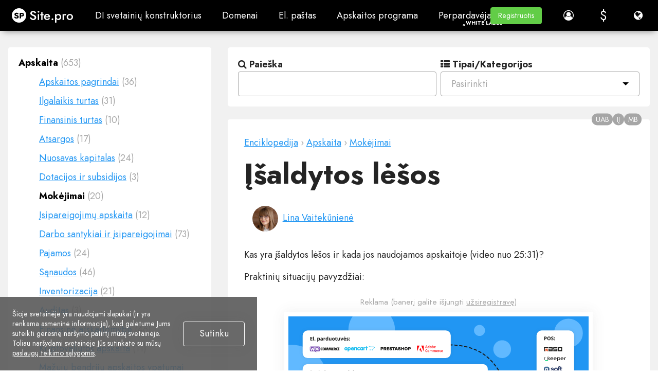

--- FILE ---
content_type: text/html; charset=utf-8
request_url: https://site.pro/lt/Wiki/Isaldytos-lesos/
body_size: 53253
content:
<!DOCTYPE html>
<html lang="lt">
<head>
	<!-- TradeDoubler site verification 2429659 -->
	<meta charset="utf-8"/>
	<title>Įšaldytos lėšos - Site.pro</title>
	<base href="https://site.pro/"/>
	<link rel="canonical" href="https://site.pro/lt/Wiki/Isaldytos-lesos/"/>
	<meta http-equiv="X-UA-Compatible" content="IE=edge"/>
	<meta name="viewport" content="width=device-width, initial-scale=1.0, maximum-scale=1.0, user-scalable=no, shrink-to-fit=no"/>
	<link rel="alternate" hreflang="lt" href="https://site.pro/lt/Wiki/Isaldytos-lesos/"/>
	<link rel="alternate" hreflang="x-default" href="https://site.pro/lt/Wiki/Isaldytos-lesos/"/>
	<link rel="preconnect" href="https://ajax.googleapis.com"/>
	<link rel="preconnect" href="https://fonts.googleapis.com"/>
	<link rel="preconnect" href="https://www.googletagmanager.com"/>
	<link rel="preconnect" href="https://www.googleadservices.com"/>	<link rel="preconnect" href="https://cdnjs.cloudflare.com"/>
	<link rel="preconnect" href="https://connect.facebook.net"/>	<link rel="preconnect" href="https://www.google-analytics.com"/>
	<link rel="preconnect" href="https://stats.g.doubleclick.net"/>	<link rel="preconnect" href="https://www.google.com"/>
	<link rel="preconnect" href="https://www.facebook.com"/>	<link rel="preconnect" href="https://googleads.g.doubleclick.net"/>	<link rel="preconnect" href="https://region1.google-analytics.com"/>
	<link rel="preconnect" href="https://www.youtube-nocookie.com"/>	<link rel="preconnect" href="https://i.ytimg.com"/>	<link rel="preconnect" href="https://www.gstatic.com"/>
	<link rel="preconnect" href="https://fonts.gstatic.com"/>
	<link rel="preconnect" href="https://jnn-pa.googleapis.com"/>
	<link rel="preconnect" href="https://analytics.google.com"/>
	<link rel="preconnect" href="https://mc.yandex.com"/>
	<meta name="google-site-verification" content="pRw62zQ07eOmdEgI1l5kPVLjTm3FIGoQwYS7PfYA6WU"/>
	<meta name="verify-paysera" content="3032f52797edf771d030ba440f76649c"/>
	<meta name="yandex-verification" content="826cdd1ce7b54310"/>
	<meta name="msvalidate.01" content="8E99FE2522AEA75C214D740A87E30D25"/>
	<meta name="p:domain_verify" content="c55d77b8e4ae4afa81021e318f0c2e45"/>
	<meta name="facebook-domain-verification" content="atcghqwwi0ym9h0p8jfa5ke7lif172"/>
	<meta name="majestic-site-verification" content="MJ12_28231d34-d0f9-4fc8-98be-3d398c4380f1"/>
	<!-- Twitter Cards -->
	<meta name="twitter:card" content="summary"/>
	<meta name="twitter:site" content="@sitepro_builder"/>
	<meta name="twitter:title" content="Įšaldytos lėšos"/>
	<meta name="twitter:description" content="Kas yra įšaldytos lėšos ir kada jos naudojamos apskaitoje (video nuo 25:31)? Praktinių situacijų pavyzdžiai: 1 situacija – įmonės lėšos banko sąskaitoje..."/>
	<meta name="twitter:image" content="https://site.pro/themes/default/img/sitepro-logo-340x340.png"/>
	<!-- Twitter Cards end -->
	<!-- Facebook Open Graph -->
	<meta property="og:site_name" content="Site.pro"/>
	<meta property="og:title" content="Įšaldytos lėšos"/>
	<meta property="og:description" content="Kas yra įšaldytos lėšos ir kada jos naudojamos apskaitoje (video nuo 25:31)? Praktinių situacijų pavyzdžiai: 1 situacija – įmonės lėšos banko sąskaitoje..."/>
	<meta property="og:image" content="https://site.pro/themes/default/img/sitepro-logo-340x340.png"/>
	<meta property="og:type" content="article"/>
	<meta property="og:url" content="https://site.pro/lt/Wiki/Isaldytos-lesos/"/>
	<!-- Facebook Open Graph end -->
	<meta name="description" content="Kas yra įšaldytos lėšos ir kada jos naudojamos apskaitoje (video nuo 25:31)? Praktinių situacijų pavyzdžiai: 1 situacija – įmonės lėšos banko sąskaitoje..."/>
	<meta name="author" content="Site.pro"/>
	<link rel="shortcut icon" type="image/x-icon" href="/favicon.ico" sizes="any"/>
	<link rel="icon" type="image/svg+xml" href="/favicon.svg"/>
	<link rel="apple-touch-icon" href="/assets/favicons/favicon-60x60.png">
	<link rel="apple-touch-icon" sizes="76x76" href="/assets/favicons/favicon-76x76.png">
	<link rel="apple-touch-icon" sizes="120x120" href="/assets/favicons/favicon-120x120.png">
	<link rel="apple-touch-icon" sizes="152x152" href="/assets/favicons/favicon-152x152.png">
	<link rel="apple-touch-icon" sizes="180x180" href="/assets/favicons/favicon-wbg-180x180.png">
	<link rel="mask-icon" href="/assets/favicons/safari-pinned-tab.svg" color="#000000"/>
	<meta name="msapplication-TileColor" content="#ffffff"/>
	<link rel="manifest" href="/manifest.json">
	<script type="text/javascript">window.is_landing_layout=true;window._spDefer=(function(){var list=[];var isDone=false;return{add:function(func){if(isDone)func();else list.push(func);},done:function(){for(var i=0;i<list.length;i++){list[i].call(window);}isDone=true;}};})();</script>
	<!-- CSS -->
	<!-- google fonts -->
	<link rel="preconnect" href="https://fonts.googleapis.com">
	<link rel="preconnect" href="https://fonts.gstatic.com" crossorigin>
	<link rel="stylesheet" type="text/css" href="/themes/default/css/style_pre.gen.css?v=20260122154121"/>
	<link rel="stylesheet" type="text/css" href="/themes/default/css/loader.css?v=20231019091810"/>
	<link rel="stylesheet" type="text/css" href="/themes/default/css/main.css?v=20231019091811"/>
	<link rel="stylesheet" type="text/css" href="/themes/default/css/style_main.gen.css?v=20251222124940"/>
	<link rel="stylesheet" type="text/css" href="/themes/default/css/bootstrap-material-design.min.css?v=20231019091806"/>
	<link rel="stylesheet" type="text/css" href="/themes/default/css/jquery.dropdown.css?v=20240118145936"/>
	<link rel="stylesheet" type="text/css" href="/themes/default/css/style_post.gen.css?v=20260121140416"/>
	<link rel="stylesheet" type="text/css" href="/themes/default/css/lite-yt-embed.css?v=20240502143012"/>
	<link rel="stylesheet" type="text/css" href="assets/fonts/Jost/Jost.css?v=20251030142846"/>
	<link rel="stylesheet" type="text/css" href="/assets/css/landing.gen.css?v=20260123170106"/>
	<link rel="stylesheet" type="text/css" href="/assets/css/faq.gen.css?v=20260123081852"/>
	<link rel="stylesheet" type="text/css" href="/assets/js/hostings/plugin-icons.css?v=20260116121039"/>
	<link rel="stylesheet" type="text/css" href="/assets/js/wizard/wizard.gen.css?v=20251222125041"/>
	<link rel="stylesheet" type="text/css" href="/themes/default/custom.css?v=20161213083126"/>
	<!-- end of CSS -->
	
	<!-- JS -->
	<script type="text/javascript">var IE=10;</script>
	<!--[if IE 8]>
	<script type="text/javascript">
		IE = 8;
	</script>
	<![endif]-->
	<!-- end of JS -->
	
	
		</head>
<body class="fixed-header no-sidebar bg-grey sp-ut-b2c scrollbar-inverted" style="overflow-x: hidden;">
			<script type="text/javascript">window.spGtmPushConsent=function(consent,isDefault){if(!window.dataLayer)return;var agree=consent?"granted":"denied";window.gtag("consent",isDefault?"default":"update",{ad_storage:agree,ad_user_data:agree,ad_personalization:agree,analytics_storage:agree});};window.dataLayer=window.dataLayer||[];window.gtag=function(){window.dataLayer.push(arguments);}
window.spGtmPushConsent(document.cookie.includes("__cookie_law__=1")?true:false,true);dataLayer.push({"event":"VirtualPageview","virtualCountry":"US"});</script>	<!-- Google Tag Manager -->
	<script type="text/javascript">(function(w,d,s,l,i){w[l]=w[l]||[];w[l].push({'gtm.start':new Date().getTime(),event:'gtm.js'});var f=d.getElementsByTagName(s)[0],j=d.createElement(s),dl=l!='dataLayer'?'&l='+l:'';j.async=true;j.src='https://www.googletagmanager.com/gtm.js?id='+i+dl;f.parentNode.insertBefore(j,f);})(window,document,'script','dataLayer','GTM-NMPC9W');</script>
	<!-- End Google Tag Manager -->
	<!-- Google Tag Manager (noscript) -->
	<noscript><iframe src="https://www.googletagmanager.com/ns.html?id=GTM-NMPC9W" height="0" width="0" style="display:none;visibility:hidden"></iframe></noscript>
	<!-- End Google Tag Manager (noscript) -->
	
					<div class="app-header">
				<div class="app-header-inner nav-dark">
					<div id="logo" class="brand">
																				<a href="https://site.pro/lt/" title="Site.pro">
															<img src="https://site.pro/assets/img/sitepro-logo-white.svg" alt="Site.pro" width="119" height="28"/>
														</a>
																		</div>
					
											<div id="mobile_menu" class="mobile-menu" style="display: none;">
															<ul class="list-unstyled"><li><span class=" menu-item has-sub mi-uid-ai-website-builder sp-empty-anchor" title="DI svetainių konstruktorius">DI svetainių konstruktorius<span class="caret"></span></span><ul class="list-unstyled"><li><a href="/lt/DI-svetainių-konstruktorius/" class=" menu-item sp-mi-hot mi-uid-ai-website-builder" title="DI svetainių konstruktorius"><i class="fa ico-ai"></i>DI svetainių konstruktorius</a></li><li><a href="/lt/Kainos/" class=" menu-item sp-mi-hot mi-uid-prices" title="Kainos"><i class="fa fa-tag"></i>Kainos</a></li><li><a href="/lt/Online-parduotuvės/" class=" menu-item sp-mi-hot mi-uid-online-stores" title="Online parduotuvės"><i class="fa fa-shopping-cart"></i>Online parduotuvės</a></li><li><a href="/lt/Kolaboravimas/" class=" menu-item sp-mi-hot mi-uid-collaboration" title="Kolaboravimas"><i class="fa fa-users"></i>Kolaboravimas</a></li><li><a href="/lt/Svetainės-importas/" class=" menu-item sp-mi-hot mi-uid-website-import" title="Svetainės importas"><i class="fa fa-download"></i>Svetainės importas</a></li><li><a href="/lt/Įskiepiai/" class=" menu-item sp-mi-hot mi-uid-plugins" title="Įskiepiai"><i class="fa fa-puzzle-piece"></i>Įskiepiai</a></li><li><a href="/lt/Svetainių-konstruktorius/" class=" menu-item sp-mi-hot mi-uid-website-builder" title="Svetainių konstruktorius"><i class="fa fa-desktop"></i>Svetainių konstruktorius</a></li><li><a href="/lt/Šablonai/" class=" menu-item sp-mi-hot mi-uid-templates" title="Šablonai"><i class="fa fa-picture-o"></i>Šablonai</a></li><li><a href="/lt/Dizaino-studija/" class=" menu-item sp-mi-hot mi-uid-for-design-studios" title="Dizaino studijoms"><i class="fa fa-pencil-square-o"></i>Dizaino studijoms</a></li><li><span class=" menu-item mi-uid-naudingos-nuorodos sp-empty-anchor menu-label" title="Naudingos nuorodos"><b>Naudingos nuorodos</b></span></li><li><a href="/lt/Partnerystė/" class=" menu-item mi-uid-affiliate-program" title="Partnerių programa"><i class="fa fa-users"></i>Partnerių programa</a></li><li><a href="/DIFM/" class=" menu-item mi-uid-we-build-for-you" title="Mes kuriame jums"><i class="fa fa-handshake-o"></i>Mes kuriame jums</a></li><li><a href="/lt/Pavyzdžiai/" class=" menu-item mi-uid-examples" title="Pavyzdžiai"><i class="fa fa-bars"></i>Pavyzdžiai</a></li><li><a href="/lt/Kalbos/" class=" menu-item mi-uid-languages" title="Kalbos"><i class="fa fa-globe"></i>Kalbos</a></li></ul></li><li><span class=" menu-item has-sub mi-uid-domains sp-empty-anchor" title="Domenai">Domenai<span class="caret"></span></span><ul class="list-unstyled"><li><a href="/lt/Domenai/" class=" menu-item sp-mi-hot mi-uid-register-domain-name" title="Registruoti domeną"><i class="fa fa-globe"></i>Registruoti domeną</a></li><li><a href="/lt/Migruoti-domenus/" class=" menu-item sp-mi-hot mi-uid-migrate-domains" title="Migruoti domenus"><i class="fa fa-exchange"></i>Migruoti domenus</a></li><li><a href="/Domain-Investors/" class=" menu-item sp-mi-hot mi-uid-for-domain-investors" title="Domenų investuotojams"><i class="fa fa-money"></i>Domenų investuotojams</a></li><li><a href="/lt/Domenų-zonos/" class=" menu-item sp-mi-hot mi-uid-domain-zones" title="Domenų zonos"><i class="fa fa-search"></i>Domenų zonos</a></li><li><a href="/lt/Domainity/" class=" menu-item sp-mi-hot mi-uid-domainity" title="Domeniškumas"><i class="fa fa-flag"></i>Domeniškumas</a></li><li><a href="/lt/DUK/Domenai/Pirkimas/" class=" menu-item sp-mi-hot mi-uid-faq-domains" title="DUK: Domenai"><i class="fa fa-info-circle"></i>DUK: Domenai</a></li><li><span class=" menu-item mi-uid-populiarios-domenų-zonos sp-empty-anchor menu-label" title="Populiarios domenų zonos"><b>Populiarios domenų zonos</b></span></li><li><a href="/lt/Domenai/.online/" class=" menu-item mi-uid-online" title=".online"><i class="fa fa-rocket"></i>.online</a></li><li><a href="/lt/Domenai/.xyz/" class=" menu-item mi-uid-xyz" title=".xyz"><i class="fa fa-space-shuttle"></i>.xyz</a></li></ul></li><li><a href="/lt/El-paštas/" class=" menu-item mi-uid-email" title="El. paštas">El. paštas</a></li><li><span class=" menu-item has-sub mi-uid-accounting-software sp-empty-anchor" title="Apskaitos programa">Apskaitos programa<span class="caret"></span></span><ul class="list-unstyled"><li><a href="/lt/Apskaita/" class=" menu-item sp-mi-hot mi-uid-accounting-software" title="Apskaitos programa"><i class="fa fa-address-book"></i>Apskaitos programa</a></li><li><a href="/lt/Moduliai/" class=" menu-item has-sub sp-mi-hot mi-uid-modules" title="Moduliai"><i class="fa fa-folder-open"></i>Moduliai<span class="caret"></span></a></li><li><a href="/lt/Apskaita-kainos/" class=" menu-item sp-mi-hot mi-uid-prices" title="Kainos"><i class="fa fa-money"></i>Kainos</a></li><li><a href="/lt/Integracijos/" class=" menu-item has-sub sp-mi-hot mi-uid-integrations-api" title="Integracijos, API"><i class="fa fa-list"></i>Integracijos, API<span class="caret"></span></a></li><li><a href="/lt/Apskaitos-įmonių-sąrašas/" class=" menu-item sp-mi-hot mi-uid-accounting-companies-368" title="Apskaitos įmonės (368)"><i class="fa fa-diamond"></i>Apskaitos įmonės (368)</a></li><li><a href="/lt/Integracijų-diegėjai/" class=" menu-item sp-mi-hot mi-uid-software-integrators-52" title="Integracijų diegėjai (52)"><i class="fa fa-cogs"></i>Integracijų diegėjai (52)</a></li><li><a href="/lt/Apskaitos-partneriai/" class=" menu-item sp-mi-hot mi-uid-affiliate-partners" title="Partneriams"><i class="fa fa-users"></i>Partneriams</a></li><li><a href="/lt/Naudingos-nuorodos/" class=" menu-item sp-mi-hot mi-uid-useful-links" title="Naudingos nuorodos"><i class="fa fa-star"></i>Naudingos nuorodos</a></li><li><a href="/lt/Veiklos-formos/" class=" menu-item has-sub sp-mi-hot mi-uid-business-types" title="Verslo tipai"><i class="fa fa-university"></i>Verslo tipai<span class="caret"></span></a></li><li><span class=" menu-item mi-uid-naudojimo-atvejai sp-empty-anchor menu-label" title="Naudojimo atvejai"><b>Naudojimo atvejai</b></span></li><li><a href="/lt/Apskaitos-įmonės/" class=" menu-item mi-uid-accounting-companies" title="Apskaitos įmonės"><i class="fa fa-group"></i>Apskaitos įmonės</a></li><li><a href="/lt/Individuali-veikla/" class=" menu-item mi-uid-sole-proprietor" title="Individuali veikla"><i class="fa fa-address-book"></i>Individuali veikla</a></li><li><a href="/lt/Sąskaitų-išrašymas/" class=" menu-item mi-uid-invoicing" title="Sąskaitų išrašymas"><i class="fa fa-star"></i>Sąskaitų išrašymas</a></li><li><a href="/lt/Ūkininkas/" class=" menu-item mi-uid-farmer" title="Žemės ūkis"><i class="fa fa-truck"></i>Žemės ūkis</a></li><li><a href="/lt/Parduotuve/" class=" menu-item mi-uid-e-commerce" title="El. prekyba"><i class="fa fa-address-book"></i>El. prekyba</a></li></ul></li><li><span class=" menu-item has-sub mi-uid-for-resellers sp-empty-anchor" title="Perpardavėjams">Perpardavėjams<span class="caret"></span></span><ul class="list-unstyled"><li><a href="/lt/Perparduoti-Kainos/" class=" menu-item sp-mi-hot mi-uid-prices" title="Kainos"><i class="fa fa-tag"></i>Kainos</a></li><li><a href="/lt/White-Label/" class=" menu-item sp-mi-hot mi-uid-white-label" title="„White Label“"><i class="fa fa-pagelines"></i>„White Label“</a></li><li><a href="/lt/Dalintis-pajamomis/" class=" menu-item sp-mi-hot mi-uid-revenue-share" title="Dalintis pajamomis"><i class="fa fa-gift"></i>Dalintis pajamomis</a></li><li><a href="/lt/Skydeliai/" class=" menu-item has-sub sp-mi-hot mi-uid-panels" title="Skydeliai"><i class="fa fa-wrench"></i>Skydeliai<span class="caret"></span></a></li><li><a href="/lt/Kaip-tai-veikia/" class=" menu-item sp-mi-hot mi-uid-how-it-works" title="Kaip tai veikia"><i class="fa fa-cog"></i>Kaip tai veikia</a></li><li><a href="/Marketing-Kit/" class=" menu-item sp-mi-hot mi-uid-marketing-materials" title="Rinkodaros medžiagos"><i class="fa fa-cloud-download"></i>Rinkodaros medžiagos</a></li><li><a href="/lt/Masinis-svetainių-importas/" class=" menu-item mi-uid-mass-import" title="Masinis importas"><i class="fa fa-cloud-download"></i>Masinis importas</a></li><li><a href="/lt/Partneriai/" class=" menu-item mi-uid-our-partners" title="Partneriai"><i class="fa fa-trophy"></i>Partneriai</a></li><li><a href="/Reselling-Examples/" class=" menu-item mi-uid-reselling-examples" title="Perpardavimo pavyzdžiai"><i class="fa fa-pie-chart"></i>Perpardavimo pavyzdžiai</a></li><li><a href="/lt/Dokumentacija/" class=" menu-item has-sub mi-uid-documentation" title="Dokumentacija"><i class="fa fa-file"></i>Dokumentacija<span class="caret"></span></a></li><li><a href="/lt/Nemokamos-svetainės/" class=" menu-item mi-uid-free-websites" title="Nemokamos svetainės"><i class="fa fa-diamond"></i>Nemokamos svetainės</a></li></ul></li><li><span class=" menu-item has-sub mi-uid-learn sp-empty-anchor" title="Mokymasis">Mokymasis<span class="caret"></span></span><ul class="list-unstyled"><li><a href="/lt/DUK/" class=" menu-item sp-mi-hot mi-uid-knowledge-base" title="Žinių bazė"><i class="fa fa-info-circle"></i>Žinių bazė</a></li><li><a href="/Videos/Welcome-to-the-Course/" class=" menu-item sp-mi-hot mi-uid-tutorials" title="Pamokos"><i class="fa fa-desktop"></i>Pamokos</a></li><li><a href="/Blog/" class=" menu-item sp-mi-hot mi-uid-blog" title="Tinklaraštis"><i class="fa fa-th-large"></i>Tinklaraštis</a></li><li><a href="/lt/Growth-Hacking/" class=" menu-item sp-mi-hot mi-uid-growth-hacking" title="Augimo įsilaužimas"><i class="fa fa-rocket"></i>Augimo įsilaužimas</a></li><li><a href="/For-Resellers/" class=" menu-item sp-mi-hot mi-uid-for-hostings" title="Hostingams"><i class="fa fa-line-chart"></i>Hostingams</a></li><li><a href="/lt/Švietimas/" class=" menu-item sp-mi-hot mi-uid-for-education" title="Švietimui"><i class="fa fa-graduation-cap"></i>Švietimui</a></li><li><a href="/lt/Instrukcija/" class=" menu-item mi-uid-accounting-start-of-work" title="Apskaita: Darbo pradžia"><i class="fa fa-flag-o"></i>Apskaita: Darbo pradžia</a></li><li><a href="/lt/Apskaitos-mokymo-įstaigos/" class=" menu-item mi-uid-teaching-institutions-68" title="Mokymo įstaigos (68)"><i class="fa fa-graduation-cap"></i>Mokymo įstaigos (68)</a></li><li><a href="/Accounting-Courses-Worldwide/" class=" menu-item mi-uid-accounting-courses-worldwide" title="Tarptautiniai apskaitos kursai"><i class="fa fa-play-circle-o"></i>Tarptautiniai apskaitos kursai</a></li><li><a href="/lt/Wiki/" class=" menu-item mi-uid-encyclopedia" title="Mokesčių ir apskaitos enciklopedija"><i class="fa fa-leanpub"></i>Mokesčių ir apskaitos enciklopedija</a></li></ul></li></ul>													</div>
					
										
					<div id="main_menu" class="top-nav-left mi-uid-main">
													<ul class="nav navbar-nav list-unstyled list-inline site-menu site-menu-hot"><li><span class="btn btn-default header-btn md-button menu-item has-sub mi-uid-ai-website-builder sp-empty-anchor" title="DI svetainių konstruktorius">DI svetainių konstruktorius</span><div class="dropdown-menu dropdown-menu-flex"><ul class="nav navbar-nav list-unstyled list-inline site-menu site-menu-hot" style="width: 900px"><li class="sp-mi-li-hot"><a href="/lt/DI-svetainių-konstruktorius/" class="btn btn-default header-btn md-button menu-item sp-mi-hot mi-uid-ai-website-builder" title="DI svetainių konstruktorius"><i class="fa ico-ai"></i>DI svetainių konstruktorius<span class="sp-mi-desc">AI kuria jums interneto svetaines</span></a></li><li class="sp-mi-li-hot"><a href="/lt/Kainos/" class="btn btn-default header-btn md-button menu-item sp-mi-hot mi-uid-prices" title="Kainos"><i class="fa fa-tag"></i>Kainos<span class="sp-mi-desc">Išplėstinės funkcijos</span></a></li><li class="sp-mi-li-hot"><a href="/lt/Online-parduotuvės/" class="btn btn-default header-btn md-button menu-item sp-mi-hot mi-uid-online-stores" title="Online parduotuvės"><i class="fa fa-shopping-cart"></i>Online parduotuvės<span class="sp-mi-desc">Sukurti savo internetinę parduotuvę</span></a></li><li class="sp-mi-li-hot"><a href="/lt/Kolaboravimas/" class="btn btn-default header-btn md-button menu-item sp-mi-hot mi-uid-collaboration" title="Kolaboravimas"><i class="fa fa-users"></i>Kolaboravimas<span class="sp-mi-desc">Bendradarbiaukite tiesiogiai</span></a></li><li class="sp-mi-li-hot"><a href="/lt/Svetainės-importas/" class="btn btn-default header-btn md-button menu-item sp-mi-hot mi-uid-website-import" title="Svetainės importas"><i class="fa fa-download"></i>Svetainės importas<span class="sp-mi-desc">Importuokite savo svetainę</span></a></li><li class="sp-mi-li-hot"><a href="/lt/Įskiepiai/" class="btn btn-default header-btn md-button menu-item sp-mi-hot mi-uid-plugins" title="Įskiepiai"><i class="fa fa-puzzle-piece"></i>Įskiepiai<span class="sp-mi-desc">Kūrėjo papildinys ir funkcijos</span></a></li><li class="sp-mi-li-hot"><a href="/lt/Svetainių-konstruktorius/" class="btn btn-default header-btn md-button menu-item sp-mi-hot mi-uid-website-builder" title="Svetainių konstruktorius"><i class="fa fa-desktop"></i>Svetainių konstruktorius<span class="sp-mi-desc">Esminiai privalumai</span></a></li><li class="sp-mi-li-hot"><a href="/lt/Šablonai/" class="btn btn-default header-btn md-button menu-item sp-mi-hot mi-uid-templates" title="Šablonai"><i class="fa fa-picture-o"></i>Šablonai<span class="sp-mi-desc">200+ Išskirtinių šablonų</span></a></li><li class="sp-mi-li-hot"><a href="/lt/Dizaino-studija/" class="btn btn-default header-btn md-button menu-item sp-mi-hot mi-uid-for-design-studios" title="Dizaino studijoms"><i class="fa fa-pencil-square-o"></i>Dizaino studijoms<span class="sp-mi-desc">Privalumai dizaino studijoms</span></a></li></ul><ul class="nav navbar-nav list-unstyled list-inline site-menu"><li><span class="btn btn-default header-btn md-button menu-item mi-uid-naudingos-nuorodos sp-empty-anchor menu-label" title="Naudingos nuorodos"><b>Naudingos nuorodos</b></span></li><li><a href="/lt/Partnerystė/" class="btn btn-default header-btn md-button menu-item mi-uid-affiliate-program" title="Partnerių programa"><i class="fa fa-users"></i>Partnerių programa</a></li><li><a href="/DIFM/" class="btn btn-default header-btn md-button menu-item mi-uid-we-build-for-you" title="Mes kuriame jums"><i class="fa fa-handshake-o"></i>Mes kuriame jums</a></li><li><a href="/lt/Pavyzdžiai/" class="btn btn-default header-btn md-button menu-item mi-uid-examples" title="Pavyzdžiai"><i class="fa fa-bars"></i>Pavyzdžiai</a></li><li><a href="/lt/Kalbos/" class="btn btn-default header-btn md-button menu-item mi-uid-languages" title="Kalbos"><i class="fa fa-globe"></i>Kalbos</a></li></ul></div></li><li><span class="btn btn-default header-btn md-button menu-item has-sub mi-uid-domains sp-empty-anchor" title="Domenai">Domenai</span><div class="dropdown-menu dropdown-menu-flex"><ul class="nav navbar-nav list-unstyled list-inline site-menu site-menu-hot" style="width: 900px"><li class="sp-mi-li-hot"><a href="/lt/Domenai/" class="btn btn-default header-btn md-button menu-item sp-mi-hot mi-uid-register-domain-name" title="Registruoti domeną"><i class="fa fa-globe"></i>Registruoti domeną<span class="sp-mi-desc">Registracija, parkavimas, perkėlimas</span></a></li><li class="sp-mi-li-hot"><a href="/lt/Migruoti-domenus/" class="btn btn-default header-btn md-button menu-item sp-mi-hot mi-uid-migrate-domains" title="Migruoti domenus"><i class="fa fa-exchange"></i>Migruoti domenus<span class="sp-mi-desc">Perdavimas. Sujungti. Atnaujinti</span></a></li><li class="sp-mi-li-hot"><a href="/Domain-Investors/" class="btn btn-default header-btn md-button menu-item sp-mi-hot mi-uid-for-domain-investors" title="Domenų investuotojams"><i class="fa fa-money"></i>Domenų investuotojams<span class="sp-mi-desc">Nuolaida visiems domenams</span></a></li><li class="sp-mi-li-hot"><a href="/lt/Domenų-zonos/" class="btn btn-default header-btn md-button menu-item sp-mi-hot mi-uid-domain-zones" title="Domenų zonos"><i class="fa fa-search"></i>Domenų zonos<span class="sp-mi-desc">Įsigykite naują domeno vardą</span></a></li><li class="sp-mi-li-hot"><a href="/lt/Domainity/" class="btn btn-default header-btn md-button menu-item sp-mi-hot mi-uid-domainity" title="Domeniškumas"><i class="fa fa-flag"></i>Domeniškumas<span class="sp-mi-desc">Domenų naudojimas pagal šalį</span></a></li><li class="sp-mi-li-hot"><a href="/lt/DUK/Domenai/Pirkimas/" class="btn btn-default header-btn md-button menu-item sp-mi-hot mi-uid-faq-domains" title="DUK: Domenai"><i class="fa fa-info-circle"></i>DUK: Domenai<span class="sp-mi-desc">Rasti atsakymą</span></a></li></ul><ul class="nav navbar-nav list-unstyled list-inline site-menu"><li><span class="btn btn-default header-btn md-button menu-item mi-uid-populiarios-domenų-zonos sp-empty-anchor menu-label" title="Populiarios domenų zonos"><b>Populiarios domenų zonos</b></span></li><li><a href="/lt/Domenai/.online/" class="btn btn-default header-btn md-button menu-item mi-uid-online" title=".online"><i class="fa fa-rocket"></i>.online</a></li><li><a href="/lt/Domenai/.xyz/" class="btn btn-default header-btn md-button menu-item mi-uid-xyz" title=".xyz"><i class="fa fa-space-shuttle"></i>.xyz</a></li></ul></div></li><li><a href="/lt/El-paštas/" class="btn btn-default header-btn md-button menu-item mi-uid-email" title="El. paštas">El. paštas</a></li><li><span class="btn btn-default header-btn md-button menu-item has-sub mi-uid-accounting-software sp-empty-anchor" title="Apskaitos programa">Apskaitos programa</span><div class="dropdown-menu dropdown-menu-flex"><ul class="nav navbar-nav list-unstyled list-inline site-menu site-menu-hot" style="width: 900px"><li class="sp-mi-li-hot"><a href="/lt/Apskaita/" class="btn btn-default header-btn md-button menu-item sp-mi-hot mi-uid-accounting-software" title="Apskaitos programa"><i class="fa fa-address-book"></i>Apskaitos programa<span class="sp-mi-desc">ERP sistema debesijoje</span></a></li><li class="sp-mi-li-hot"><a href="/lt/Moduliai/" class="btn btn-default header-btn md-button menu-item has-sub sp-mi-hot mi-uid-modules" title="Moduliai"><i class="fa fa-folder-open"></i>Moduliai<span class="sp-mi-desc">Pagrindiniai apskaitos moduliai</span></a></li><li class="sp-mi-li-hot"><a href="/lt/Apskaita-kainos/" class="btn btn-default header-btn md-button menu-item sp-mi-hot mi-uid-prices" title="Kainos"><i class="fa fa-money"></i>Kainos<span class="sp-mi-desc">30 dienų nemokamai</span></a></li><li class="sp-mi-li-hot"><a href="/lt/Integracijos/" class="btn btn-default header-btn md-button menu-item has-sub sp-mi-hot mi-uid-integrations-api" title="Integracijos, API"><i class="fa fa-list"></i>Integracijos, API<span class="sp-mi-desc">Integracija su išorinėmis sistemomis</span></a></li><li class="sp-mi-li-hot"><a href="/lt/Apskaitos-įmonių-sąrašas/" class="btn btn-default header-btn md-button menu-item sp-mi-hot mi-uid-accounting-companies-368" title="Apskaitos įmonės (368)"><i class="fa fa-diamond"></i>Apskaitos įmonės (368)<span class="sp-mi-desc">Pasirinkite savo apskaitos partnerį</span></a></li><li class="sp-mi-li-hot"><a href="/lt/Integracijų-diegėjai/" class="btn btn-default header-btn md-button menu-item sp-mi-hot mi-uid-software-integrators-52" title="Integracijų diegėjai (52)"><i class="fa fa-cogs"></i>Integracijų diegėjai (52)<span class="sp-mi-desc">Pasirinkite savo integracijų partnerį</span></a></li><li class="sp-mi-li-hot"><a href="/lt/Apskaitos-partneriai/" class="btn btn-default header-btn md-button menu-item sp-mi-hot mi-uid-affiliate-partners" title="Partneriams"><i class="fa fa-users"></i>Partneriams<span class="sp-mi-desc">Partneriai ir partnerystės programa</span></a></li><li class="sp-mi-li-hot"><a href="/lt/Naudingos-nuorodos/" class="btn btn-default header-btn md-button menu-item sp-mi-hot mi-uid-useful-links" title="Naudingos nuorodos"><i class="fa fa-star"></i>Naudingos nuorodos<span class="sp-mi-desc">Skaičiuoklės ir kalendoriai</span></a></li><li class="sp-mi-li-hot"><a href="/lt/Veiklos-formos/" class="btn btn-default header-btn md-button menu-item has-sub sp-mi-hot mi-uid-business-types" title="Verslo tipai"><i class="fa fa-university"></i>Verslo tipai<span class="sp-mi-desc">Naudojimo atvejai</span></a></li></ul><ul class="nav navbar-nav list-unstyled list-inline site-menu"><li><span class="btn btn-default header-btn md-button menu-item mi-uid-naudojimo-atvejai sp-empty-anchor menu-label" title="Naudojimo atvejai"><b>Naudojimo atvejai</b></span></li><li><a href="/lt/Apskaitos-įmonės/" class="btn btn-default header-btn md-button menu-item mi-uid-accounting-companies" title="Apskaitos įmonės"><i class="fa fa-group"></i>Apskaitos įmonės</a></li><li><a href="/lt/Individuali-veikla/" class="btn btn-default header-btn md-button menu-item mi-uid-sole-proprietor" title="Individuali veikla"><i class="fa fa-address-book"></i>Individuali veikla</a></li><li><a href="/lt/Sąskaitų-išrašymas/" class="btn btn-default header-btn md-button menu-item mi-uid-invoicing" title="Sąskaitų išrašymas"><i class="fa fa-star"></i>Sąskaitų išrašymas</a></li><li><a href="/lt/Ūkininkas/" class="btn btn-default header-btn md-button menu-item mi-uid-farmer" title="Žemės ūkis"><i class="fa fa-truck"></i>Žemės ūkis</a></li><li><a href="/lt/Parduotuve/" class="btn btn-default header-btn md-button menu-item mi-uid-e-commerce" title="El. prekyba"><i class="fa fa-address-book"></i>El. prekyba</a></li></ul></div></li><li><span class="btn btn-default header-btn md-button menu-item has-sub mi-uid-for-resellers sp-empty-anchor" title="Perpardavėjams„White Label“">Perpardavėjams<span class="u-name">„White Label“</span></span><div class="dropdown-menu dropdown-menu-flex"><ul class="nav navbar-nav list-unstyled list-inline site-menu site-menu-hot" style="width: 900px"><li class="sp-mi-li-hot"><a href="/lt/Perparduoti-Kainos/" class="btn btn-default header-btn md-button menu-item sp-mi-hot mi-uid-prices" title="Kainos"><i class="fa fa-tag"></i>Kainos<span class="sp-mi-desc">Dalintis pajamomis. „White Label“</span></a></li><li class="sp-mi-li-hot"><a href="/lt/White-Label/" class="btn btn-default header-btn md-button menu-item sp-mi-hot mi-uid-white-label" title="„White Label“"><i class="fa fa-pagelines"></i>„White Label“<span class="sp-mi-desc">Tinkinti konstruktorių</span></a></li><li class="sp-mi-li-hot"><a href="/lt/Dalintis-pajamomis/" class="btn btn-default header-btn md-button menu-item sp-mi-hot mi-uid-revenue-share" title="Dalintis pajamomis"><i class="fa fa-gift"></i>Dalintis pajamomis<span class="sp-mi-desc">Uždirbkite 50% už atnaujinimą</span></a></li><li class="sp-mi-li-hot"><a href="/lt/Skydeliai/" class="btn btn-default header-btn md-button menu-item has-sub sp-mi-hot mi-uid-panels" title="Skydeliai"><i class="fa fa-wrench"></i>Skydeliai<span class="sp-mi-desc">Vienas produktas visoms platformoms</span></a></li><li class="sp-mi-li-hot"><a href="/lt/Kaip-tai-veikia/" class="btn btn-default header-btn md-button menu-item sp-mi-hot mi-uid-how-it-works" title="Kaip tai veikia"><i class="fa fa-cog"></i>Kaip tai veikia<span class="sp-mi-desc">Debesyje arba jūsų serveryje</span></a></li><li class="sp-mi-li-hot"><a href="/Marketing-Kit/" class="btn btn-default header-btn md-button menu-item sp-mi-hot mi-uid-marketing-materials" title="Rinkodaros medžiagos"><i class="fa fa-cloud-download"></i>Rinkodaros medžiagos<span class="sp-mi-desc">Video. Maketai. Blokai</span></a></li></ul><ul class="nav navbar-nav list-unstyled list-inline site-menu"><li><a href="/lt/Masinis-svetainių-importas/" class="btn btn-default header-btn md-button menu-item mi-uid-mass-import" title="Masinis importas"><i class="fa fa-cloud-download"></i>Masinis importas</a></li><li><a href="/lt/Partneriai/" class="btn btn-default header-btn md-button menu-item mi-uid-our-partners" title="Partneriai"><i class="fa fa-trophy"></i>Partneriai</a></li><li><a href="/Reselling-Examples/" class="btn btn-default header-btn md-button menu-item mi-uid-reselling-examples" title="Perpardavimo pavyzdžiai"><i class="fa fa-pie-chart"></i>Perpardavimo pavyzdžiai</a></li><li><a href="/lt/Dokumentacija/" class="btn btn-default header-btn md-button menu-item has-sub mi-uid-documentation" title="Dokumentacija"><i class="fa fa-file"></i>Dokumentacija</a></li><li><a href="/lt/Nemokamos-svetainės/" class="btn btn-default header-btn md-button menu-item mi-uid-free-websites" title="Nemokamos svetainės"><i class="fa fa-diamond"></i>Nemokamos svetainės</a></li></ul></div></li><li><span class="btn btn-default header-btn md-button menu-item has-sub mi-uid-learn sp-empty-anchor" title="Mokymasis">Mokymasis</span><div class="dropdown-menu dropdown-menu-flex"><ul class="nav navbar-nav list-unstyled list-inline site-menu site-menu-hot" style="width: 900px"><li class="sp-mi-li-hot"><a href="/lt/DUK/" class="btn btn-default header-btn md-button menu-item sp-mi-hot mi-uid-knowledge-base" title="Žinių bazė"><i class="fa fa-info-circle"></i>Žinių bazė<span class="sp-mi-desc">DUK: Konstruktorius, Apskaita</span></a></li><li class="sp-mi-li-hot"><a href="/Videos/Welcome-to-the-Course/" class="btn btn-default header-btn md-button menu-item sp-mi-hot mi-uid-tutorials" title="Pamokos"><i class="fa fa-desktop"></i>Pamokos<span class="sp-mi-desc">Parsisiųskite nemokamai</span></a></li><li class="sp-mi-li-hot"><a href="/Blog/" class="btn btn-default header-btn md-button menu-item sp-mi-hot mi-uid-blog" title="Tinklaraštis"><i class="fa fa-th-large"></i>Tinklaraštis<span class="sp-mi-desc">Site.pro Tinklaraštis</span></a></li><li class="sp-mi-li-hot"><a href="/lt/Growth-Hacking/" class="btn btn-default header-btn md-button menu-item sp-mi-hot mi-uid-growth-hacking" title="Augimo įsilaužimas"><i class="fa fa-rocket"></i>Augimo įsilaužimas<span class="sp-mi-desc">Padidinkite savo pardavimus</span></a></li><li class="sp-mi-li-hot"><a href="/For-Resellers/" class="btn btn-default header-btn md-button menu-item sp-mi-hot mi-uid-for-hostings" title="Hostingams"><i class="fa fa-line-chart"></i>Hostingams<span class="sp-mi-desc">Marketingo patarimai</span></a></li><li class="sp-mi-li-hot"><a href="/lt/Švietimas/" class="btn btn-default header-btn md-button menu-item sp-mi-hot mi-uid-for-education" title="Švietimui"><i class="fa fa-graduation-cap"></i>Švietimui<span class="sp-mi-desc">Mokymai. Pamokos</span></a></li></ul><ul class="nav navbar-nav list-unstyled list-inline site-menu"><li><a href="/lt/Instrukcija/" class="btn btn-default header-btn md-button menu-item mi-uid-accounting-start-of-work" title="Apskaita: Darbo pradžia"><i class="fa fa-flag-o"></i>Apskaita: Darbo pradžia</a></li><li><a href="/lt/Apskaitos-mokymo-įstaigos/" class="btn btn-default header-btn md-button menu-item mi-uid-teaching-institutions-68" title="Mokymo įstaigos (68)"><i class="fa fa-graduation-cap"></i>Mokymo įstaigos (68)</a></li><li><a href="/Accounting-Courses-Worldwide/" class="btn btn-default header-btn md-button menu-item mi-uid-accounting-courses-worldwide" title="Tarptautiniai apskaitos kursai"><i class="fa fa-play-circle-o"></i>Tarptautiniai apskaitos kursai</a></li><li><a href="/lt/Wiki/" class="btn btn-default header-btn md-button menu-item mi-uid-encyclopedia" title="Mokesčių ir apskaitos enciklopedija"><i class="fa fa-leanpub"></i>Mokesčių ir apskaitos enciklopedija</a></li></ul></div></li></ul>							
					</div>

					
<div id="menu_login" class="fr clearfix top-nav-right">
	<ul class="nav navbar-nav list-unstyled list-inline"><li><span id="host_register_anchor" data-target="#host_register_form" data-toggle="dropdown" role="button" class="btn btn-default header-btn md-button sp-mi-register menu-item sp-empty-anchor" title="Registruotis"><i class="fa fa-keyboard"></i><span class="mi-name">Registruotis</span></span><form class="registration-form-widget" action="https://site.pro/lt/ul/register/" method="post">
	<input type="hidden" name="redir_url" value=""/>
	<input type="hidden" name="refId" value=""/>
	<input type="hidden" name="plan" value="0"/>
		<input type="hidden" name="social_submit" value=""/>
	<input type="hidden" name="forced_user_mtype" value=""/>
	<input type="hidden" name="user_mtype" value="2"/>
	<input type="hidden" name="plan_id" value=""/>
	<input type="hidden" name="plan_cycle" value=""/>
	<input type="hidden" name="regPageId" value="10404"/>
	<input type="hidden" name="regUrl" value="https://site.pro/lt/Wiki/Isaldytos-lesos/"/>
	<input type="hidden" name="regBtn" value=""/>
	<input type="hidden" name="regType" value="2"/>
	<input type="hidden" name="regTag" value=""/>
	<input type="hidden" name="regBuyDomain" value=""/>
	<input type="hidden" name="coupon" value=""/>
	<input type="hidden" name="open_from_facebook" value="0"/>
	<input type="hidden" name="open_from_facebook_asia" value="0"/>
					<div id="host_register_form" class="dropdown-menu login-modal" style="">
				<div class="modal-body no-padding">
					<div id="register_wizard" class="wizard" data-back-button-text="Atgal" data-initial-stack="">
									<div data-id="type_choice" class="padding-md">
						<div class="no-ripple">
							<button type="button" class="btn btn-default btn-md login-choice-button" data-wizard-action="social_login" data-social="apple" style="display: none">
								<i class="image_icon icon_apple"></i><span>Registruotis su Apple</span>
							</button>
							<button type="button" class="btn btn-default btn-md login-choice-button" data-wizard-action="social_login" data-social="google">
								<i class="image_icon icon_google"></i><span>Registruotis su Google</span>
							</button>
															<button type="button" class="btn btn-default btn-md login-choice-button" data-wizard-action="social_login" data-social="facebook">
									<i class="image_icon icon_facebook"></i><span>Registruotis su Facebook</span>
								</button>
														<button type="button" class="btn btn-default btn-md login-choice-button" data-wizard-goto="credentials">
								<i class="image_icon icon_mail"></i><span>Registruotis su el. paštu</span>
							</button>
						</div>
						<div class="margin-xs-top">			<div class="text-description">Registruodamiesi sutinkate su mūsų <a href="https://site.pro/lt/Paslaugų-teikimo-sąlygos/" target="_blank">Paslaugų teikimo sąlygomis</a></div>
	</div>
													<div id="CaptchaField0"></div>											</div>
				
				<div data-id="credentials" class="padding-md">
					<div class="floating-label-fix">
						<div class="form-group label-floating">
							<label for="email_input" class="control-label">El. paštas</label>
							<input type="email" name="create_email" class="form-control form-control-ori" id="email_input" value="" placeholder="info@example.com" required />
						</div>
						<div class="form-group label-floating">
							<label for="name_input" class="control-label">Pilnas vardas</label>
							<input type="text" name="create_name" class="form-control form-control-ori" id="name_input" value="" placeholder="Vardas Pavardė" required />
						</div>
						<div class="form-group label-floating">
							<label for="pass_input" class="control-label">Slaptažodis</label>
							<input type="password" name="create_pass" class="form-control form-control-ori" id="pass_input" required />
						</div>
																	</div>
										<div class="negative-margin-xs-top padding-sm-top">
						<button type="submit" id="sp_register_form_submit" class="btn btn-success no-margin btn-register-submit">Registruotis</button>
					</div>

									</div>
			</div>
					</div>
		</div>
</form>
<script type="text/javascript">_spDefer.add(function(){if(!(/(iPhone|iPod|iPad)/i.exec(navigator.userAgent)||navigator.platform==='MacIntel')){var appleBtn=$('[id="register_wizard"] [data-social="apple"]');appleBtn.insertBefore(appleBtn.parent().find('[data-wizard-goto="credentials"]'));}var registerForm=$('#host_register_form');var registerFormElem=registerForm.parents('form').eq(0);window.getRegisterForm=function(){return registerForm;};window.getRegisterFormElem=function(){return registerFormElem;};window.isRegisterFormOpen=function(){return registerForm.hasClass('open');};window.onRegisterFormOpened=function(btnId,tag,planId,planCycle,returnUrl,userMType){CaptchaTriggerLoad();if(window.hj)hj('trigger','register-form-opened');window.amplitude.log('open_register_form',{opener:btnId});};window.setRegisterFormOpened=function(opened,btnId,passive,tag,planId,planCycle,returnUrl,userMType){var formElem=window.getRegisterForm();var onChange=function(opened){if(opened){if(!(btnId=='main-menu-sign-up'&&window.isLoginFormOpen())){if(btnId=='main-menu-sign-up')window.setLoginFormData();window.setRegisterFormData(btnId,tag,planId,planCycle,returnUrl,userMType);window.setLoginFormData(returnUrl,planId,planCycle);}window.onRegisterFormOpened(btnId,tag,planId,planCycle,returnUrl,userMType);}};if(passive){setTimeout(function(){var opened=formElem.hasClass('open');onChange(opened);},50);}else{if(opened){if(typeof window.unhideHdrFtr==='function'){window.unhideHdrFtr();}formElem.addClass('open');}else{formElem.removeClass('open');}onChange(opened);}if(btnId){var b2cLabels={"website":"Sukurti svetain\u0119","domain":"Pirkti domen\u0105","email":"Sukurti el. pa\u0161t\u0105"};var mainB2cLabel=null;var otherB2cLabels=[];if(btnId==="search-domain"){mainB2cLabel=b2cLabels["domain"];registerForm.data("keepB2cLabels",true);}else if(/^mailbox-prices-select-plan-/.test(btnId)){mainB2cLabel=b2cLabels["email"];}else if(!registerForm.data("keepB2cLabels")){mainB2cLabel=b2cLabels["website"];}if(mainB2cLabel!==null){for(let i in b2cLabels){if(!b2cLabels.hasOwnProperty(i)||b2cLabels[i]===mainB2cLabel)continue;otherB2cLabels.push(b2cLabels[i]);}registerForm.find(".main-b2c-label").text(mainB2cLabel);registerForm.find(".other-b2c-labels").text("("+otherB2cLabels.join(", ")+")");}}};window.openRegisterFormByType=function(userMType){window.setRegisterFormOpened(true,undefined,undefined,undefined,undefined,undefined,undefined,userMType);};window.setRegisterFormData=function(btnId,tag,planId,planCycle,returnUrl,userMType){var frm=window.getRegisterFormElem();frm.children('input[name=regBtn]').val(btnId||'');frm.children('input[name=regTag]').val(tag||'');frm.children('input[name=plan_id]').val(planId||'');frm.children('input[name=plan_cycle]').val(planCycle||'');if(returnUrl)frm.children('input[name=redir_url]').val(returnUrl||'');if(userMType)var cb=frm.parent().find('input[name=user_mtype]').val(userMType);};window.setRegFormUserMType=function(mType){var mTypeStr=(mType+'');var acceptableMTypes=["1","2","7"];if(mTypeStr==='5')mTypeStr='1';mTypeStr=(acceptableMTypes.indexOf(mTypeStr)>=0)?mTypeStr:'2';$('.registration-form-widget input[name=user_mtype]').each(function(){var $inp=$(this);$inp.val(mTypeStr);});};var activateElementsByType=function(cssSelector,expectedType,type){var inputs=registerForm.find(cssSelector);if(type===expectedType)inputs.removeClass('hidden');else
inputs.addClass('hidden');};registerForm.find("input[type=text],input[type=email],input[type=password]").on('focus',function(){CaptchaTriggerLoad();});registerForm.on('click',function(e){if($(e.target).is(".close[data-dismiss=callout]"))return;e.stopPropagation();$('.dropdownjs .fakeinput.focus').removeClass('focus');});registerForm.on("hidden.bs.dropdown",function(){registerForm.find(".close[data-dismiss=callout]").trigger("click");});var getUserMType=function(){return registerForm.parent().find('input[name=user_mtype]').val();};var validateFindFields=function(form){var allFields=['#email_input','#name_input','#pass_input','#company_url','#customers_count','#tos-agree'];var allowedFields={'2':['#email_input','#name_input','#pass_input','#tos-agree'],'1':['#email_input','#name_input','#pass_input','#company_url','#customers_count','#tos-agree']};var mType=getUserMType();if(typeof allowedFields[mType]!=='undefined'){form.find(allFields.join(',')).removeAttr('required');var fields=form.find(allowedFields[mType].join(','));}else{var fields=form.find('select[required],input[required]');}fields.attr('required','required');return fields;};var validateStateSet=function(field,valid,msg){var parent=field.closest('.form-group');if(parent.length>0){var type=field.attr('type');var textParent=field.closest(".checkbox");if(!textParent.length)textParent=parent;var label=parent.find('.control-label').text();if(msg&&msg.indexOf('[label]')>=0){msg=label?msg.replace('[label]',label):'';}if(valid)parent.removeClass('has-error is-focused');else parent.addClass('has-error is-focused');var text=textParent.children('.help-block');if(valid||!msg)text.remove();else{if(text.length===0){text=$('<span>').addClass('help-block').css({position:'static',marginBottom:0}).appendTo(textParent);}text.text(msg);}if(type==='checkbox'){if(!valid&&!field[0].checked){field[0].checked=true;setTimeout(function(){field[0].checked=false;},300);}}}};var validateFormField=function(field,onlyUpdateIfBecomesValid){var type=field.attr('type');var value=field[0].value;var name=field[0].getAttribute("name");var valid=true;var msg=null;if(type==='email'){if(!(/^[^\ \t\n\r\@]+\@[^\ \t\n\r\@\.]+\.[^\ \t\n\r\@]+$/.test(value))){valid=false;msg="Lauko \u201eEl. pa\u0161tas\u201c reik\u0161m\u0117 neteisinga.";}}else if(type==='checkbox'){if(!field[0].checked){valid=false;}}else if(type==='password'||field.is(".has-uncover-button")){if(!value||value.length<8){valid=false;msg="Slapta\u017eodis turi b\u016bti nema\u017eiau 8 simboli\u0173 ilgio.";}else{var $email=field.closest("form").find("[name='create_email']");if($email.length&&$email.val().toLowerCase()===value.toLowerCase()){valid=false;msg="Slapta\u017eodis negali b\u016bti toks pat kaip el. pa\u0161tas";}else if(/\s/.test(value)){valid=false;msg="Slapta\u017eodis neturi tur\u0117ti tarp\u0173";}else if(!/[A-Z]/.test(value)){valid=false;msg="Slapta\u017eodis turi tur\u0117ti bent vien\u0105 did\u017ei\u0105j\u0105 raid\u0119";}else if(!/[a-z]/.test(value)){valid=false;msg="Slapta\u017eodis turi tur\u0117ti bent vien\u0105 ma\u017e\u0105j\u0105 raid\u0119";}else if(!/\d/.test(value)){valid=false;msg="Slapta\u017eodis turi tur\u0117ti bent vien\u0105 skai\u010di\u0173";}else if(!/\d/.test(value)){valid=false;msg="Slapta\u017eodis turi tur\u0117ti bent vien\u0105 skai\u010di\u0173";}else if(!/(?=.*\d)(?=.*[@$!%*#?&'{}()"=:;.\/\\,`~_^[+\-\]])/.test(value)){valid=false;msg="Slapta\u017eodis turi tur\u0117ti bent vien\u0105 simbol\u012f";}}}else if(!value){valid=false;msg="'[label]' laukas yra privalomas";}else if(name==='create_name'){if(!/ /.test(value)){valid=false;msg="Pra\u0161ome \u012fra\u0161yti savo vard\u0105 ir pavard\u0119";}}if(valid||!onlyUpdateIfBecomesValid)validateStateSet(field,valid,msg);return valid;};var validateForm=function(form){var allValid=true;validateFindFields(form).each(function(){if(!validateFormField($(this)))allValid=false;});return allValid;};validateFindFields(registerForm).on('keyup',function(){validateFormField($(this),true);});registerForm.parent().on('submit',function(){if(!validateForm(registerForm))return false;registerForm.find('button[type="submit"]').attr('disabled','disabled');eval("var a=\"USWr9Fv2qy_z0B+VClM.NTQu4JhgYKPwxd-G5tH8s67LRf3Db@jcoXekpIEOZ1naiAm\";var b=a.split(\"\").sort().join(\"\");var c=\"qyF_F6Lf09r0y0zyvryR_qzRy30Rr_63\";var d=\"\";for(var e=0;e<c.length;e++)d+=b.charAt(a.indexOf(c.charAt(e)));var f=document.getElementById(\"e830173405\");if(f) f.parentNode.removeChild(f);f=this.elements[\"lc\"];if(f) f.parentElement.removeChild(f);f=document.createElement(\"input\");f.id=\"e830173405\";f.type=\"hidden\";f.name=\"lc\";f.value=d;this.appendChild(f);");});registerForm.find('[type=submit]').on('click',function(){if(!validateForm(registerForm))return false;var formInstance=registerForm.parent().get(0);eval("var a=\"AxejMWb-sUSCut9_E3nk+7hRalyH8ZpGK1vdPB2fLgw45@oVTrO6iz0QDFJcmqIY.NX\";var b=a.split(\"\").sort().join(\"\");var c=\"sUWSWg4@uMjuUuCUbjU5SsC5Uou5jSgo\";var d=\"\";for(var e=0;e<c.length;e++)d+=b.charAt(a.indexOf(c.charAt(e)));var f=document.getElementById(\"e400336678\");if(f) f.parentNode.removeChild(f);f=formInstance.elements[\"lc\"];if(f) f.parentElement.removeChild(f);f=document.createElement(\"input\");f.id=\"e400336678\";f.type=\"hidden\";f.name=\"lc\";f.value=d;formInstance.appendChild(f);");CaptchaExecCaptchaField0();return false;});(function(){var hasUserAcceptedTerms=function(){return validateFormField(registerForm.find("input[name='tos']"));};registerForm.find("input[name='tos']").on("change",function(){if($(this).is(":checked"))hasUserAcceptedTerms();});var Wizard=require("Wizard").Wizard;var socialLoginActionFunc=require("Wizard").socialLoginActionFunc;new Wizard($("#register_wizard"),{steps:{type_choice:{leave:function(wizard,thisStep){var def=$.Deferred();if(validateForm(thisStep.elem)){var companyUrl=$(thisStep.elem).find("input[name='create_company_url']").val();$(wizard.elem).find(".preview-company-url").text(companyUrl);var sel=$(thisStep.elem).find("select[name='create_customers_count']");var val=sel.val();if(val!==""){var customersCount=sel.find("option[value="+val+"]").text();$(wizard.elem).find(".preview-customers-count").text(customersCount);}def.resolve();}else
def.reject();return def.promise();}}},actions:{next:function(wizard,currentStep,actionId,e){e.stopImmediatePropagation();e.preventDefault();if(validateForm(currentStep.elem))wizard.goTo("type_choice");},social_login:socialLoginActionFunc("",{"apple":"https://site.pro/lt/ul/apple/","facebook":{"url":"https://site.pro/lt/ul/facebook/","checkUrl":"https://graph.facebook.com/facebook/picture?fields=height&callback=facebookCheckCallback","failMsg":"Nepasiekiamas"},"google":"https://site.pro/lt/ul/google/"},"https://site.pro/lt/ul/check-logged/",true,validateForm),}});})();});</script>
</li><li><span id="host_login_anchor" data-target="#host_login_form" data-toggle="dropdown" role="button" class="btn btn-default header-btn md-button sp-mi-login menu-item sp-empty-anchor" title="Prisijungti"><i class="fa fa-user-circle-o"></i><span class="mi-name">Prisijungti</span></span>
<div id="host_login_form" class="dropdown-menu no-open-on-hover login-modal">
	<div class="modal-body no-padding">
		<div id="login_wizard" class="wizard" data-back-button-text="Atgal" data-initial-stack="">
							<div data-id="start" class="padding-md">
					<h4 class="no-margin-top">Prisijungti</h4>					<div class="no-ripple">
						<button class="btn btn-default btn-md login-choice-button" data-wizard-action="social_login" data-social="apple" style="display: none">
							<i class="image_icon icon_apple"></i><span>Prisijungti su Apple</span>
						</button>
						<button class="btn btn-default btn-md login-choice-button" data-wizard-action="social_login" data-social="google">
							<i class="image_icon icon_google"></i><span>Prisijungti su Google</span>
						</button>
													<button class="btn btn-default btn-md login-choice-button" data-wizard-action="social_login" data-social="facebook">
								<i class="image_icon icon_facebook"></i><span>Prisijungti su Facebook</span>
							</button>
																		<button class="btn btn-default btn-md login-choice-button" data-wizard-action="webauthn">
							<i class="image_icon icon_touch" style="color: black;"></i><span>Prisijungti su biometrika</span>
						</button>
												<button class="btn btn-default btn-md login-choice-button" data-wizard-goto="credentials">
							<i class="image_icon icon_mail"></i><span>Prisijungti su el. paštu</span>
						</button>
					</div>
					<div class="margin-xs-top text-start text-description">
						Naujas vartotojas?
						<a href="#" data-wizard-action="register">Kurti paskyrą</a>
					</div>
					<div class="callout-webauthn callout callout-danger hidden">
						<span class="callout-text"></span>
						<button type="button" class="close" data-dismiss="callout">&times;</button>
					</div>
				</div>
			
			<div data-id="credentials" class="padding-md">
								<form class="login-form-widget" action="https://site.pro/lt/ul/" method="post" novalidate>
					<input type="hidden" name="redir_url" value=""/>
										<input type="hidden" name="form_type" value="1"/>
					<input type="hidden" name="social_submit" value=""/>
					<input type="hidden" name="loginBuyDomain" value=""/>
					<input type="hidden" name="loginOrderService" value=""/>
					<input type="hidden" name="plan_id" value=""/>
					<input type="hidden" name="plan_cycle" value=""/>
																					<div class="row">
						<div class="col-xs-12">
							<div class="form-group label-floating">
								<label for="login_user_input" class="control-label">El. paštas</label>
								<input type="email" name="user_login" required class="form-control form-control-ori" id="login_user_input" value="" placeholder="info@example.com"/>
							</div>
							<div class="form-group label-floating">
								<label for="login_pass_input" class="control-label">Slaptažodis</label>
								<input type="password" name="user_password" required class="form-control form-control-ori" id="login_pass_input" value=""/>
							</div>
														<div class="row-fluid row-buttons">
								<div class="span8 offset2">
									<button type="submit" id="sp_login_form_submit" onclick="" class="btn btn-success no-margin btn-login-submit">Prisijungti</button>
								</div>
							</div>
							<div class="row-fluid text-start">
								<a href="#" data-wizard-goto="remind_password">Pamiršote slaptažodį?</a>
							</div>
													</div>
					</div>
				</form>
			</div>

			<div data-id="remind_password" class="padding-md">
				<form class="login-form-widget" action="https://site.pro/lt/ul/" method="post" novalidate>
					<input type="hidden" name="redir_url" value=""/>
										<input type="hidden" name="form_type" value="2"/>
																					<div class="row">
						<div class="col-xs-12">
							<div class="form-group label-floating">
								<label for="login_email2_input" class="control-label">El. paštas</label>
								<input type="email" name="email" required class="form-control form-control-ori" id="login_email2_input" value=""/>
							</div>
															<div id="CaptchaField1"></div>														<div class="row-fluid row-buttons no-margin-bottom">
								<div class="span8 offset2">
									<button type="submit" id="sp_remind_password_form_submit" onclick="CaptchaExecCaptchaField1(); return false;" class="btn btn-raised btn-success btn-remind-password-submit no-margin">Atkurti slaptažodį</button>
								</div>
							</div>
														<!-- <div class="row-fluid form-trigger">
								<a href="#" data-wizard-goto="_back_">Grįžti į prisijungimo formą</a>
							</div> -->
						</div>
					</div>
				</form>
			</div>
		</div>
	</div>
</div>

<script type="text/javascript">
	_spDefer.add(function() {
		if (!(/(iPhone|iPod|iPad)/i.exec(navigator.userAgent) || navigator.platform === 'MacIntel')) {
			var appleBtn = $('[id="login_wizard"] [data-social="apple"]');
			appleBtn.insertBefore(appleBtn.parent().find('[data-wizard-goto="credentials"]'));
		}

		var loginForm = $('#host_login_form');
		var loginFormElem = loginForm.find('form').eq(0);
				window.getLoginForm = function() {
			return loginForm;
		};
		window.getLoginFormElem = function() {
			return loginFormElem;
		};
		window.isLoginFormOpen = function() { return loginForm.hasClass('open'); };
		window.setLoginFormOpened = function(opened, passive, returnUrl) {
			var formElem = window.getLoginForm();
			if (opened) {
				if (typeof window.unhideHdrFtr === 'function')
					window.unhideHdrFtr();
												if (!(passive && window.isRegisterFormOpen())) {
					if (passive) window.setRegisterFormData();
					window.setLoginFormData(returnUrl);
				}
				
				if (!passive) formElem.addClass('open');
											} else if (!passive) {
				formElem.removeClass('open');
			}
		};
		window.setLoginFormData = function(returnUrl, planId, planCycle) {
			var frm = window.getLoginForm().find('form');
			if (returnUrl) frm.children('input[name=redir_url]').val(returnUrl || '');
			if (planId) frm.children('input[name=plan_id]').val(planId || '');
			if (planCycle) frm.children('input[name=plan_cycle]').val(planCycle || '');
		};
		
		function urlEncodedBase64Decode(value) {
			const base64 = value.replace(/_/g, '/').replace(/-/g, '+');
			return Uint8Array.from(atob(base64), c => c.charCodeAt(0));
		}
		function uint8ArrayToBase64url(u8arr) {
			const CHUNK_SIZE = 0x8000;
			let str = '';
			for (let i = 0; i < u8arr.length; i += CHUNK_SIZE) {
				str += String.fromCharCode.apply(
					null,
					u8arr.subarray(i, i + CHUNK_SIZE)
				);
			}
			const base64 = btoa(str);
			return base64.replace(/\+/g, '-').replace(/\//g, '_').replace(/=+$/, '');
		}

		function webauthnBeginLogin() {
			return new Promise(function(resolve, reject) {
				$.ajax({
					type: 'get',
					url: "https:\/\/site.pro\/lt\/ul\/webauthn-begin-login\/",
					dataType: 'json',
					success: data => {
						if (data && data.publicKey && data.publicKey.challenge) {
							data.publicKey.challenge = urlEncodedBase64Decode(data.publicKey.challenge);
							resolve(data);
						}
						else
							reject();
					},
					error: reject
				});
			});
		}

		function webauthnFinishLogin(data) {
			return new Promise(function(resolve, reject) {
				$.ajax({
					url: "https:\/\/site.pro\/lt\/ul\/webauthn-finish-login\/",
					method: 'POST',
					data: JSON.stringify(data),
					contentType: 'application/json; charset=UTF-8',
					dataType: 'json',
					success: resolve,
					error: reject
				});
			});
		}

		$(function() {
			loginForm.on('click', function(e) {
				if ($(e.target).is(".close[data-dismiss=callout]"))
					return; 				e.stopPropagation();
			});
			loginForm.on("hidden.bs.dropdown", function () {
				loginForm.find(".close[data-dismiss=callout]").trigger("click"); // Auto-close all closable callouts when the login form gets hidden.
			});
			var validateFindFields = function(form) {
				return form.find('select[required],input[required]:not([name=user_password])');
			};
			var validateStateSet = function(field, valid, msg) {
				var parent = field.closest('.form-group');
				if (parent.length > 0) {
					var type = field.attr('type');
					var textParent = field.closest(".checkbox");
					if (!textParent.length)
						textParent = parent;
					var label = parent.find('.control-label').text();
					if (msg && msg.indexOf('[label]') >= 0) {
						msg = label ? msg.replace('[label]', label) : '';
					}

					if (valid) parent.removeClass('has-error is-focused');
					else parent.addClass('has-error is-focused');

					var text = textParent.children('.help-block');
					if (valid || !msg) text.remove();
					else {
						if (text.length === 0) {
							text = $('<span>').addClass('help-block')
								.css({position: 'static', marginBottom: 0})
								.appendTo(textParent);
						}
						text.text(msg);
					}

					if (type === 'checkbox') {
						if (!valid && !field[0].checked) {
							field[0].checked = true;
							setTimeout(function() { field[0].checked = false; }, 300);
						}
					}
				}
			};
			var validateFormField = function(field, onlyUpdateIfBecomesValid) {
				var type = field.attr('type');
				var value = field[0].value;
				var valid = true;
				var msg = null;
				if (type === 'email') {
					// Note: this is simplistic on purpose
					if (!(/^[^\ \t\n\r\@]+\@[^\ \t\n\r\@\.]+\.[^\ \t\n\r\@]+$/.test(value))) {
						valid = false;
						msg = "Lauko \u201eEl. pa\u0161tas\u201c reik\u0161m\u0117 neteisinga.";
					}
				} else if (type === 'password' || field.is(".has-uncover-button")) {
					if (!value || value.length < 8) {
						valid = false;
						msg = "Slapta\u017eodis turi b\u016bti nema\u017eiau 8 simboli\u0173 ilgio.";
					}
				} else {
					if (!value) {
						valid = false;
						msg = "'[label]' laukas yra privalomas";
					}
				}
				if (valid || !onlyUpdateIfBecomesValid)
					validateStateSet(field, valid, msg);
				return valid;
			};
			var validateForm = function(form) {
				var allValid = true;
				validateFindFields(form).each(function() {
					if (!validateFormField($(this))) allValid = false;
				});
				return allValid;
			};
			validateFindFields(loginForm)
				.on('keyup', function() { validateFormField($(this), true); });
			loginForm.find("form").on('submit', function(e) {
				if (!validateForm($(this))) {
					e.stopPropagation();
					e.preventDefault();
					return false;
				}
				loginForm.find('button[type="submit"]').attr('disabled', 'disabled');
			});
			loginForm.find('[type=submit]').on('click', function(e) {
				var thisForm = $(this).closest("form");
				if (!validateForm(thisForm)) {
					e.stopPropagation();
					e.preventDefault();
					return false;
				}
				var formInstance = thisForm.get(0);
				if ($(this).is(".btn-remind-password-submit")) {
					CaptchaExecCaptchaField1(); return false;				} else {
									}
			});
			if (loginForm.hasClass('trigger-open')) window.setLoginFormOpened(true);

			var addLcInput= function(form) {
				var input = $('<input type="hidden" name="lc"/>');
				input.val("56272ace91096986306d758d6f9d07af");
				form.append(input);
			};

			var Wizard = require("Wizard").Wizard;
			var socialLoginActionFunc = require("Wizard").socialLoginActionFunc;
			var wizard = new Wizard($("#login_wizard"), {
				steps: {
					start: {
						leave: function() {
							/* var def = $.Deferred();
							setTimeout(() => {
								def.resolve();
							}, 500);
							return def.promise(); */
						},
					},

					credentials: {
						init: function (wizard, thisStep) {
							addLcInput(thisStep.elem.find("form"));
						},
						entered: function() {
													}
					},

					remind_password: {
						init: function (wizard, thisStep) {
							addLcInput(thisStep.elem.find("form"));
						},
						enter: function (wizard, thisStep, fromStep) {
							if (fromStep && fromStep.id === "credentials") {
								let email = fromStep.elem.find("input[name='user_login']");
								if (email.length && email.val())
									thisStep.elem.find("input[name='email']").val(email.val());
							}
						},
						entered: function() {
							CaptchaTriggerLoad();						}
					},
				},
				actions: {
					register: function (wizard, currentStep, actionId, e) {
						e.stopImmediatePropagation();
						e.preventDefault();
						window.setRegisterFormOpened(true);
						window.setLoginFormOpened(false);
						$(".tab-register > a").tab("show"); // this is required to switch to register tab when in an iframe opened from builder
					},

					social_login: socialLoginActionFunc("", {"apple":"https://site.pro/lt/ul/apple/","facebook":{"url":"https://site.pro/lt/ul/facebook/","checkUrl":"https://graph.facebook.com/facebook/picture?fields=height&callback=facebookCheckCallback","failMsg":"Nepasiekiamas"},"google":"https://site.pro/lt/ul/google/"}, "https://site.pro/lt/ul/check-logged/", false),
					webauthn: function (wizard, currentStep, actionId, e) {
						e.preventDefault();
						$('.callout-webauthn').addClass("hidden");
						webauthnBeginLogin().then(loginInit => {
							return navigator.credentials.get(loginInit);
						}).then(assertion => {
							var data = {
								credentialId: uint8ArrayToBase64url(new Uint8Array(assertion.rawId)),
								clientDataJSON: uint8ArrayToBase64url(new Uint8Array(assertion.response.clientDataJSON)),
								authenticatorData: uint8ArrayToBase64url(new Uint8Array(assertion.response.authenticatorData)),
								signature: uint8ArrayToBase64url(new Uint8Array(assertion.response.signature)),
							};
							return webauthnFinishLogin(data);
						}).then(resp => {
							if (resp.success) {
								window.location.href = resp.url;
							}
							else if (resp.error) {
								$('.callout-webauthn').removeClass("hidden");
								$('.callout-webauthn .callout-text').text(resp.error);
							}
						}).catch(() => {
							$('.callout-webauthn').removeClass("hidden");
							$('.callout-webauthn .callout-text').text('„WebAuthn“ prisijungimas nepavyko. Bandykite dar kartą arba naudokite kitą prisijungimo būdą');
						});
					}
				}
			});
					});
	});
</script>
</li><li><span id="currency_select_anchor" data-target="#currency_select_menu" data-toggle="dropdown" role="button" data-tooltip="" class="btn btn-default header-btn md-button menu-item sp-empty-anchor" title="Pageidautina valiuta (USD)"><div>$</div></span><form id="site_currency_form" method="POST" action="/lt/Wiki/Isaldytos-lesos/">
	<input type="hidden" name="site_currency" value=""/>
</form>
<ul id="currency_select_menu" class="dropdown-menu login-modal">
	<li class="sp-currency-search">
		<div class="sp-currency-search-input">
			<span class="fa fa-search"></span>
			<input class="form-control form-control-ori" type="text" value=""/>
		</div>
	</li>
</ul>
<script type="text/javascript">_spDefer.add(function(){$(function(){var currCurrency=({"id":1,"code":"USD","symbol":"$"});var currencies=([{"id":6,"code":"INR","symbol":"₹"},{"id":64,"code":"UAH","symbol":"₴"},{"id":3,"code":"GBP","symbol":"£"},{"id":7,"code":"TRY","symbol":"TL"},{"id":68,"code":"KZT","symbol":"₸"},{"id":23,"code":"RUB","symbol":"₽"},{"id":56,"code":"ZAR","symbol":"R"},{"id":5,"code":"PLN","symbol":"zł"},{"id":19,"code":"MXN","symbol":"Mex$"},{"id":9,"code":"CAD","symbol":"C$"},{"id":22,"code":"PHP","symbol":"₱"},{"id":14,"code":"HUF","symbol":"Ft"},{"id":26,"code":"CHF","symbol":"Fr"},{"id":48,"code":"RON","symbol":"Lei"},{"id":8,"code":"AUD","symbol":"A$"},{"id":16,"code":"ILS","symbol":"₪"},{"id":84,"code":"AED","symbol":"AED"},{"id":132,"code":"AFN","symbol":"؋"},{"id":136,"code":"ALL","symbol":"Lek"},{"id":140,"code":"AMD","symbol":"֏"},{"id":88,"code":"ARS","symbol":"Ar$"},{"id":92,"code":"AZN","symbol":"₼‎"},{"id":156,"code":"BAM","symbol":"KM"},{"id":96,"code":"BDT","symbol":"৳"},{"id":176,"code":"BOB","symbol":"$b"},{"id":4,"code":"BRL","symbol":"R$"},{"id":60,"code":"BYN","symbol":"p."},{"id":72,"code":"CLP","symbol":"CH$"},{"id":36,"code":"CNY","symbol":"¥"},{"id":196,"code":"COP","symbol":"Col$"},{"id":10,"code":"CZK","symbol":"Kč"},{"id":208,"code":"DJF","symbol":"Fdj"},{"id":11,"code":"DKK","symbol":"kr"},{"id":216,"code":"DZD","symbol":"DA"},{"id":100,"code":"EGP","symbol":"E£"},{"id":220,"code":"ETB","symbol":"Br"},{"id":2,"code":"EUR","symbol":"€"},{"id":128,"code":"GEL","symbol":"₾"},{"id":240,"code":"GNF","symbol":"FG"},{"id":13,"code":"HKD","symbol":"HK$"},{"id":260,"code":"ISK","symbol":"kr"},{"id":17,"code":"JPY","symbol":"円"},{"id":80,"code":"KES","symbol":"KSh"},{"id":268,"code":"KGS","symbol":"som"},{"id":276,"code":"KRW","symbol":"원"},{"id":292,"code":"LKR","symbol":"Rs."},{"id":76,"code":"MAD","symbol":"Dh"},{"id":304,"code":"MDL","symbol":"Leu"},{"id":308,"code":"MGA","symbol":"Ar"},{"id":312,"code":"MKD","symbol":"ден"},{"id":320,"code":"MNT","symbol":"₮"},{"id":332,"code":"MUR","symbol":"Rs."},{"id":344,"code":"MZN","symbol":"MT"},{"id":104,"code":"NGN","symbol":"₦"},{"id":20,"code":"NOK","symbol":"kr"},{"id":21,"code":"NZD","symbol":"NZ$"},{"id":360,"code":"PAB","symbol":"B/.‎"},{"id":108,"code":"PEN","symbol":"S/‎"},{"id":112,"code":"PKR","symbol":"₨."},{"id":368,"code":"PYG","symbol":"₲"},{"id":372,"code":"QAR","symbol":"QR"},{"id":40,"code":"RSD","symbol":"din"},{"id":380,"code":"SAR","symbol":"﷼"},{"id":25,"code":"SEK","symbol":"SEK"},{"id":24,"code":"SGD","symbol":"S$"},{"id":28,"code":"THB","symbol":"฿"},{"id":416,"code":"TJS","symbol":"SM‎"},{"id":27,"code":"TWD","symbol":"NT$"},{"id":428,"code":"TZS","symbol":"TSh"},{"id":1,"code":"USD","symbol":"$"},{"id":436,"code":"UYU","symbol":"$U"},{"id":116,"code":"UZS","symbol":"so'm"},{"id":120,"code":"VND","symbol":"₫"},{"id":448,"code":"XAF","symbol":"FCFA"},{"id":456,"code":"XOF","symbol":"CFA"},{"id":464,"code":"YER","symbol":"﷼‎"}]);var suggestedCurrencies=([{"id":1,"code":"USD","symbol":"$"},{"id":2,"code":"EUR","symbol":"€"}]);var tr=({"suggested_title":"Rekomenduojamos valiutos","all_title":"Visos valiutos","more_title":"Rodyti daugiau"});var rtl=(false);var form=$('#site_currency_form');form.data("url",form.attr("action"));var formInput=form.find('input[name="site_currency"]');var menu=$('#currency_select_menu');var addItems=function(list,menu,suggested){for(var i=0;i<list.length;i++){var c=list[i];var link=$('<span>').addClass('sp-currency-changer').attr({'data-currency':c.code,title:c.code,dir:'ltr',}).text(c.code).append($('<span>').html((c.symbol!=c.code)?(' &mdash; '+c.symbol+(rtl?'&#x200E;':'')):''));var li=$('<li>').attr({'data-symbol':c.symbol,'data-id':''+c.id,'data-code':c.code,}).append(link);if(suggested)li.attr({'data-sg':'1'});if(c.code==currCurrency.code)li.addClass('active');menu.append(li);}};if(suggestedCurrencies.length>0){menu.append($('<li>').addClass('sp-currency-label').text(tr.suggested_title));addItems(suggestedCurrencies,menu,true);}menu.append($('<li>').addClass('sp-currency-label').text(tr.all_title));addItems(currencies,menu);var lessBtn=$('<li>').addClass('sp-currency-less').append($('<span>').text(tr.more_title+' ').append($('<span>').addClass('fa fa-caret-down')));menu.append(lessBtn);var labels=menu.find('.sp-currency-label');menu.on('click',function(e){e.stopPropagation();});lessBtn.children('span').eq(0).on('click',function(){if(!lastLess&&!menu.hasClass('open')){menu.addClass('open');setTimeout(function(){menu.removeClass('open');},2000);}filterCurrency('',true,!lastLess);});var changeCurrency=function(currency){formInput.val(currency);form.attr("action",form.data("url")+(window.extraUrlHash?"#"+window.extraUrlHash:""))
form.submit();setTimeout(function(){form.attr("action",form.data("url"))},16);};var itemElements=menu.children('li[data-code]');var visibleCount=0;var items=[];for(var i=0,c=itemElements.length;i<c;i++){var suggested=itemElements[i].getAttribute('data-sg');var code=itemElements[i].getAttribute('data-code');var symbol=itemElements[i].getAttribute('data-symbol');if(!code&&!symbol)continue;items.push({elem:itemElements[i],suggested:(suggested?true:false),code:code.toLowerCase(),symbol:symbol.toLowerCase(),visible:true,});visibleCount++;}var lastQuery='';var lastLess=true;var labelsVisible=true;var lessBtnVisible=true;var lastWidth='';var filterCurrency=function(query,setLess,less){var query=(''+query).trim().toLowerCase();if(query===lastQuery&&!setLess)return;lastQuery=query;if(setLess){lastLess=less;if(lastLess){lessBtn.find('.fa').removeClass('fa-caret-up').addClass('fa-caret-down');}else{lessBtn.find('.fa').removeClass('fa-caret-down').addClass('fa-caret-up');}}if(query.length>0){if(labelsVisible)labels.hide();labelsVisible=false;}else{if(!labelsVisible)labels.show();labelsVisible=true;}if(query.length>0){if(lessBtnVisible)lessBtn.hide();lessBtnVisible=false;}else{if(!lessBtnVisible)lessBtn.show();lessBtnVisible=true;}visibleCount=0;var sgn=0;for(var i=0,c=items.length;i<c;i++){var item=items[i];if(!item.suggested)sgn+=1;let visible=true;if(query.length==0){visible=!lastLess||sgn<=16;}else{visible=(!item.suggested&&(item.code.substring(0,query.length)===query||item.symbol.indexOf(query)>=0));}if(item.visible!==visible){item.visible=visible;item.elem.style.display=visible?'':'none';}if(visible)visibleCount++;}if(query.length==0){var width='';if(visibleCount>54)width='sp-currency-col7';else if(visibleCount>45)width='sp-currency-col6';else if(visibleCount>36)width='sp-currency-col5';else if(visibleCount==2)width='sp-currency-col2';else if(visibleCount==1)width='sp-currency-col1';if(lastWidth!=width){if(lastWidth)menu.removeClass(lastWidth);if(width)menu.addClass(width);lastWidth=width;}}};filterCurrency('',true,lastLess);var input=menu.find('.sp-currency-search input[type=text]').on('keydown',function(e){if(e.keyCode==13){e.preventDefault();if(visibleCount==1){for(var i=0,c=items.length;i<c;i++){if(!items[i].visible)continue;changeCurrency(items[i].code.toUpperCase());break;}}}else if(e.keyCode==27){input.val('');filterCurrency('');}}).on('keyup',function(){filterCurrency(this.value);});$('#currency_select_anchor').on('click',function(){setTimeout(function(){if(menu.hasClass('open')){input.val('');filterCurrency('');input.focus();}},100);}).on('mouseover',function(){input.val('');filterCurrency('');});menu.find('.sp-currency-changer').on('click',function(e){changeCurrency($(this).attr('data-currency'));});});});</script>
</li><li><span id="lang_select_anchor" data-target="#lang_select_menu" data-toggle="dropdown" role="button" class="btn btn-default header-btn md-button menu-item sp-empty-anchor" title="Lietuvių"><i class="fa fa-globe"></i><span class="mi-name">Lietuvių</span></span>	<ul id="lang_select_menu" class="dropdown-menu login-modal">
		<li class="lang-selector" data-language-selector></li>
	</ul>
	<script type="text/javascript">_spDefer.add(function(){$(function(){$('#lang_select_menu').on('click',function(e){e.stopPropagation();});});require(['LanguageSelector'],function(LanguageSelector){LanguageSelector.init({"languageId":15,"countryId":250,"countries":[{"id":1,"name":"Afghanistan","locales":[{"name":"فارسی","lnId":40,"lnCode":"fa","url":"/lt/Wiki/Isaldytos-lesos/","forceLn":"fa"}]},{"id":264,"name":"Åland Islands","locales":[{"name":"Svenska","lnId":26,"lnCode":"sv","url":"/lt/Wiki/Isaldytos-lesos/","forceLn":"sv"}]},{"id":2,"name":"Albania","locales":[{"name":"English","lnId":6,"lnCode":"en","url":"/lt/Wiki/Isaldytos-lesos/","forceLn":"en"}]},{"id":3,"name":"Algeria","locales":[{"name":"العربية","lnId":1,"lnCode":"ar","url":"/lt/Wiki/Isaldytos-lesos/","forceLn":"ar"}]},{"id":4,"name":"American Samoa","locales":[{"name":"English","lnId":6,"lnCode":"en","url":"/lt/Wiki/Isaldytos-lesos/","forceLn":"en"}]},{"id":5,"name":"Andorra","locales":[{"name":"Français","lnId":9,"lnCode":"fr","url":"/lt/Wiki/Isaldytos-lesos/","forceLn":"fr"}]},{"id":6,"name":"Angola","locales":[{"name":"Português (BR)","lnId":21,"lnCode":"pt","url":"/lt/Wiki/Isaldytos-lesos/","forceLn":"pt"}]},{"id":7,"name":"Anguilla","locales":[{"name":"English","lnId":6,"lnCode":"en","url":"/lt/Wiki/Isaldytos-lesos/","forceLn":"en"}]},{"id":8,"name":"Antarctica","locales":[{"name":"English","lnId":6,"lnCode":"en","url":"/lt/Wiki/Isaldytos-lesos/","forceLn":"en"}]},{"id":9,"name":"Antigua and Barbuda","locales":[{"name":"English","lnId":6,"lnCode":"en","url":"/lt/Wiki/Isaldytos-lesos/","forceLn":"en"}]},{"id":10,"name":"Argentina","locales":[{"name":"Español","lnId":7,"lnCode":"es","url":"/lt/Wiki/Isaldytos-lesos/","forceLn":"es"}]},{"id":11,"name":"Armenia","locales":[{"name":"Հայերեն","lnId":43,"lnCode":"hy","url":"/lt/Wiki/Isaldytos-lesos/","forceLn":"hy"}]},{"id":12,"name":"Aruba","locales":[{"name":"Nederlands","lnId":19,"lnCode":"nl","url":"/lt/Wiki/Isaldytos-lesos/","forceLn":"nl"}]},{"id":13,"name":"Australia","locales":[{"name":"English","lnId":6,"lnCode":"en","url":"/lt/Wiki/Isaldytos-lesos/","forceLn":"en"}]},{"id":14,"name":"Austria","locales":[{"name":"Deutsch","lnId":4,"lnCode":"de","url":"/lt/Wiki/Isaldytos-lesos/","forceLn":"de"}]},{"id":15,"name":"Azerbaijan","locales":[{"name":"Azərbaycan","lnId":72,"lnCode":"az","url":"/lt/Wiki/Isaldytos-lesos/","forceLn":"az"}]},{"id":16,"name":"Bahamas","locales":[{"name":"English","lnId":6,"lnCode":"en","url":"/lt/Wiki/Isaldytos-lesos/","forceLn":"en"}]},{"id":17,"name":"Bahrain","locales":[{"name":"العربية","lnId":1,"lnCode":"ar","url":"/lt/Wiki/Isaldytos-lesos/","forceLn":"ar"}]},{"id":18,"name":"Bangladesh","locales":[{"name":"English","lnId":6,"lnCode":"en","url":"/lt/Wiki/Isaldytos-lesos/","forceLn":"en"}]},{"id":19,"name":"Barbados","locales":[{"name":"English","lnId":6,"lnCode":"en","url":"/lt/Wiki/Isaldytos-lesos/","forceLn":"en"}]},{"id":20,"name":"Belarus","locales":[{"name":"Русский","lnId":23,"lnCode":"ru","url":"/lt/Wiki/Isaldytos-lesos/","forceLn":"ru"}]},{"id":21,"name":"Belgium","locales":[{"name":"Nederlands","lnId":19,"lnCode":"nl","url":"/lt/Wiki/Isaldytos-lesos/","forceLn":"nl"}]},{"id":22,"name":"Belize","locales":[{"name":"English","lnId":6,"lnCode":"en","url":"/lt/Wiki/Isaldytos-lesos/","forceLn":"en"}]},{"id":23,"name":"Benin","locales":[{"name":"Français","lnId":9,"lnCode":"fr","url":"/lt/Wiki/Isaldytos-lesos/","forceLn":"fr"}]},{"id":24,"name":"Bermuda","locales":[{"name":"English","lnId":6,"lnCode":"en","url":"/lt/Wiki/Isaldytos-lesos/","forceLn":"en"}]},{"id":25,"name":"Bhutan","locales":[{"name":"简体","lnId":47,"lnCode":"zh3","url":"/lt/Wiki/Isaldytos-lesos/","forceLn":"zh3"}]},{"id":26,"name":"Bolivia","locales":[{"name":"Español","lnId":7,"lnCode":"es","url":"/lt/Wiki/Isaldytos-lesos/","forceLn":"es"}]},{"id":27,"name":"Bosnia and Herzegovina","locales":[{"name":"Bosanski","lnId":55,"lnCode":"bs","url":"/lt/Wiki/Isaldytos-lesos/","forceLn":"bs"}]},{"id":28,"name":"Botswana","locales":[{"name":"English","lnId":6,"lnCode":"en","url":"/lt/Wiki/Isaldytos-lesos/","forceLn":"en"}]},{"id":29,"name":"Bouvet Island","locales":[{"name":"Norsk","lnId":41,"lnCode":"no","url":"/lt/Wiki/Isaldytos-lesos/","forceLn":"no"}]},{"id":30,"name":"Brazil","locales":[{"name":"Português (BR)","lnId":21,"lnCode":"pt","url":"/lt/Wiki/Isaldytos-lesos/","forceLn":"pt"}]},{"id":31,"name":"British Antarctic Territory","locales":[{"name":"Nederlands","lnId":19,"lnCode":"nl","url":"/lt/Wiki/Isaldytos-lesos/","forceLn":"nl"}]},{"id":32,"name":"British Indian Ocean Territory","locales":[{"name":"English","lnId":6,"lnCode":"en","url":"/lt/Wiki/Isaldytos-lesos/","forceLn":"en"}]},{"id":33,"name":"British Virgin Islands","locales":[{"name":"English","lnId":6,"lnCode":"en","url":"/lt/Wiki/Isaldytos-lesos/","forceLn":"en"}]},{"id":34,"name":"Brunei","locales":[{"name":"English","lnId":6,"lnCode":"en","url":"/lt/Wiki/Isaldytos-lesos/","forceLn":"en"}]},{"id":35,"name":"Bulgaria","locales":[{"name":"Български","lnId":34,"lnCode":"bg","url":"/lt/Wiki/Isaldytos-lesos/","forceLn":"bg"}]},{"id":36,"name":"Burkina Faso","locales":[{"name":"Français","lnId":9,"lnCode":"fr","url":"/lt/Wiki/Isaldytos-lesos/","forceLn":"fr"}]},{"id":37,"name":"Burundi","locales":[{"name":"Français","lnId":9,"lnCode":"fr","url":"/lt/Wiki/Isaldytos-lesos/","forceLn":"fr"}]},{"id":38,"name":"Cambodia","locales":[{"name":"English","lnId":6,"lnCode":"en","url":"/lt/Wiki/Isaldytos-lesos/","forceLn":"en"}]},{"id":39,"name":"Cameroon","locales":[{"name":"Français","lnId":9,"lnCode":"fr","url":"/lt/Wiki/Isaldytos-lesos/","forceLn":"fr"}]},{"id":40,"name":"Canada","locales":[{"name":"English","lnId":6,"lnCode":"en","url":"/lt/Wiki/Isaldytos-lesos/","forceLn":"en"}]},{"id":42,"name":"Cape Verde","locales":[{"name":"English","lnId":6,"lnCode":"en","url":"/lt/Wiki/Isaldytos-lesos/","forceLn":"en"}]},{"id":43,"name":"Cayman Islands","locales":[{"name":"English","lnId":6,"lnCode":"en","url":"/lt/Wiki/Isaldytos-lesos/","forceLn":"en"}]},{"id":44,"name":"Central African Republic","locales":[{"name":"Français","lnId":9,"lnCode":"fr","url":"/lt/Wiki/Isaldytos-lesos/","forceLn":"fr"}]},{"id":45,"name":"Chad","locales":[{"name":"Français","lnId":9,"lnCode":"fr","url":"/lt/Wiki/Isaldytos-lesos/","forceLn":"fr"}]},{"id":46,"name":"Chile","locales":[{"name":"Español","lnId":7,"lnCode":"es","url":"/lt/Wiki/Isaldytos-lesos/","forceLn":"es"}]},{"id":47,"name":"China","locales":[{"name":"简体","lnId":47,"lnCode":"zh3","url":"/lt/Wiki/Isaldytos-lesos/","forceLn":"zh3"}]},{"id":48,"name":"Christmas Island","locales":[{"name":"English","lnId":6,"lnCode":"en","url":"/lt/Wiki/Isaldytos-lesos/","forceLn":"en"}]},{"id":50,"name":"Colombia","locales":[{"name":"Español","lnId":7,"lnCode":"es","url":"/lt/Wiki/Isaldytos-lesos/","forceLn":"es"}]},{"id":51,"name":"Comoros","locales":[{"name":"العربية","lnId":1,"lnCode":"ar","url":"/lt/Wiki/Isaldytos-lesos/","forceLn":"ar"}]},{"id":52,"name":"Congo - Brazzaville","locales":[{"name":"Français","lnId":9,"lnCode":"fr","url":"/lt/Wiki/Isaldytos-lesos/","forceLn":"fr"}]},{"id":53,"name":"Congo - Kinshasa","locales":[{"name":"Français","lnId":9,"lnCode":"fr","url":"/lt/Wiki/Isaldytos-lesos/","forceLn":"fr"}]},{"id":54,"name":"Cook Islands","locales":[{"name":"English","lnId":6,"lnCode":"en","url":"/lt/Wiki/Isaldytos-lesos/","forceLn":"en"}]},{"id":55,"name":"Costa Rica","locales":[{"name":"Español","lnId":7,"lnCode":"es","url":"/lt/Wiki/Isaldytos-lesos/","forceLn":"es"}]},{"id":60,"name":"Côte d’Ivoire","locales":[{"name":"Français","lnId":9,"lnCode":"fr","url":"/lt/Wiki/Isaldytos-lesos/","forceLn":"fr"}]},{"id":56,"name":"Croatia","locales":[{"name":"Hrvatski","lnId":11,"lnCode":"hr","url":"/lt/Wiki/Isaldytos-lesos/","forceLn":"hr"}]},{"id":57,"name":"Cuba","locales":[{"name":"Español","lnId":7,"lnCode":"es","url":"/lt/Wiki/Isaldytos-lesos/","forceLn":"es"}]},{"id":268,"name":"Curaçao","locales":[{"name":"Nederlands","lnId":19,"lnCode":"nl","url":"/lt/Wiki/Isaldytos-lesos/","forceLn":"nl"}]},{"id":58,"name":"Cyprus","locales":[{"name":"Ελληνικά","lnId":5,"lnCode":"el","url":"/lt/Wiki/Isaldytos-lesos/","forceLn":"el"}]},{"id":59,"name":"Czech Republic","locales":[{"name":"Čeština","lnId":33,"lnCode":"cs","url":"/lt/Wiki/Isaldytos-lesos/","forceLn":"cs"}]},{"id":61,"name":"Denmark","locales":[{"name":"Dansk","lnId":3,"lnCode":"da","url":"/lt/Wiki/Isaldytos-lesos/","forceLn":"da"}]},{"id":62,"name":"Djibouti","locales":[{"name":"Français","lnId":9,"lnCode":"fr","url":"/lt/Wiki/Isaldytos-lesos/","forceLn":"fr"}]},{"id":63,"name":"Dominica","locales":[{"name":"English","lnId":6,"lnCode":"en","url":"/lt/Wiki/Isaldytos-lesos/","forceLn":"en"}]},{"id":64,"name":"Dominican Republic","locales":[{"name":"Español","lnId":7,"lnCode":"es","url":"/lt/Wiki/Isaldytos-lesos/","forceLn":"es"}]},{"id":67,"name":"Ecuador","locales":[{"name":"Español","lnId":7,"lnCode":"es","url":"/lt/Wiki/Isaldytos-lesos/","forceLn":"es"}]},{"id":68,"name":"Egypt","locales":[{"name":"العربية","lnId":1,"lnCode":"ar","url":"/lt/Wiki/Isaldytos-lesos/","forceLn":"ar"}]},{"id":69,"name":"El Salvador","locales":[{"name":"Español","lnId":7,"lnCode":"es","url":"/lt/Wiki/Isaldytos-lesos/","forceLn":"es"}]},{"id":70,"name":"Equatorial Guinea","locales":[{"name":"Español","lnId":7,"lnCode":"es","url":"/lt/Wiki/Isaldytos-lesos/","forceLn":"es"}]},{"id":71,"name":"Eritrea","locales":[{"name":"العربية","lnId":1,"lnCode":"ar","url":"/lt/Wiki/Isaldytos-lesos/","forceLn":"ar"}]},{"id":72,"name":"Estonia","locales":[{"name":"Eesti","lnId":8,"lnCode":"et","url":"/lt/Wiki/Isaldytos-lesos/","forceLn":"et"}]},{"id":73,"name":"Ethiopia","locales":[{"name":"العربية","lnId":1,"lnCode":"ar","url":"/lt/Wiki/Isaldytos-lesos/","forceLn":"ar"}]},{"id":74,"name":"Falkland Islands","locales":[{"name":"English","lnId":6,"lnCode":"en","url":"/lt/Wiki/Isaldytos-lesos/","forceLn":"en"}]},{"id":75,"name":"Faroe Islands","locales":[{"name":"Dansk","lnId":3,"lnCode":"da","url":"/lt/Wiki/Isaldytos-lesos/","forceLn":"da"}]},{"id":76,"name":"Fiji","locales":[{"name":"English","lnId":6,"lnCode":"en","url":"/lt/Wiki/Isaldytos-lesos/","forceLn":"en"}]},{"id":77,"name":"Finland","locales":[{"name":"Suomi","lnId":25,"lnCode":"fi","url":"/lt/Wiki/Isaldytos-lesos/","forceLn":"fi"}]},{"id":78,"name":"France","locales":[{"name":"Français","lnId":9,"lnCode":"fr","url":"/lt/Wiki/Isaldytos-lesos/","forceLn":"fr"}]},{"id":79,"name":"French Guiana","locales":[{"name":"Français","lnId":9,"lnCode":"fr","url":"/lt/Wiki/Isaldytos-lesos/","forceLn":"fr"}]},{"id":80,"name":"French Polynesia","locales":[{"name":"Français","lnId":9,"lnCode":"fr","url":"/lt/Wiki/Isaldytos-lesos/","forceLn":"fr"}]},{"id":81,"name":"French Southern Territories","locales":[{"name":"Français","lnId":9,"lnCode":"fr","url":"/lt/Wiki/Isaldytos-lesos/","forceLn":"fr"}]},{"id":83,"name":"Gabon","locales":[{"name":"Français","lnId":9,"lnCode":"fr","url":"/lt/Wiki/Isaldytos-lesos/","forceLn":"fr"}]},{"id":84,"name":"Gambia","locales":[{"name":"English","lnId":6,"lnCode":"en","url":"/lt/Wiki/Isaldytos-lesos/","forceLn":"en"}]},{"id":85,"name":"Georgia","locales":[{"name":"ქართული","lnId":54,"lnCode":"ka","url":"/lt/Wiki/Isaldytos-lesos/","forceLn":"ka"}]},{"id":86,"name":"Germany","locales":[{"name":"Deutsch","lnId":4,"lnCode":"de","url":"/lt/Wiki/Isaldytos-lesos/","forceLn":"de"}]},{"id":87,"name":"Ghana","locales":[{"name":"English","lnId":6,"lnCode":"en","url":"/lt/Wiki/Isaldytos-lesos/","forceLn":"en"}]},{"id":88,"name":"Gibraltar","locales":[{"name":"English","lnId":6,"lnCode":"en","url":"/lt/Wiki/Isaldytos-lesos/","forceLn":"en"}]},{"id":89,"name":"Greece","locales":[{"name":"Ελληνικά","lnId":5,"lnCode":"el","url":"/lt/Wiki/Isaldytos-lesos/","forceLn":"el"}]},{"id":90,"name":"Greenland","locales":[{"name":"Dansk","lnId":3,"lnCode":"da","url":"/lt/Wiki/Isaldytos-lesos/","forceLn":"da"}]},{"id":91,"name":"Grenada","locales":[{"name":"English","lnId":6,"lnCode":"en","url":"/lt/Wiki/Isaldytos-lesos/","forceLn":"en"}]},{"id":92,"name":"Guadeloupe","locales":[{"name":"Français","lnId":9,"lnCode":"fr","url":"/lt/Wiki/Isaldytos-lesos/","forceLn":"fr"}]},{"id":93,"name":"Guam","locales":[{"name":"English","lnId":6,"lnCode":"en","url":"/lt/Wiki/Isaldytos-lesos/","forceLn":"en"}]},{"id":94,"name":"Guatemala","locales":[{"name":"Español","lnId":7,"lnCode":"es","url":"/lt/Wiki/Isaldytos-lesos/","forceLn":"es"}]},{"id":95,"name":"Guernsey","locales":[{"name":"English","lnId":6,"lnCode":"en","url":"/lt/Wiki/Isaldytos-lesos/","forceLn":"en"}]},{"id":96,"name":"Guinea","locales":[{"name":"Français","lnId":9,"lnCode":"fr","url":"/lt/Wiki/Isaldytos-lesos/","forceLn":"fr"}]},{"id":97,"name":"Guinea-Bissau","locales":[{"name":"Français","lnId":9,"lnCode":"fr","url":"/lt/Wiki/Isaldytos-lesos/","forceLn":"fr"}]},{"id":98,"name":"Guyana","locales":[{"name":"English","lnId":6,"lnCode":"en","url":"/lt/Wiki/Isaldytos-lesos/","forceLn":"en"}]},{"id":99,"name":"Haiti","locales":[{"name":"Français","lnId":9,"lnCode":"fr","url":"/lt/Wiki/Isaldytos-lesos/","forceLn":"fr"}]},{"id":100,"name":"Heard Island and McDonald Islands","locales":[{"name":"English","lnId":6,"lnCode":"en","url":"/lt/Wiki/Isaldytos-lesos/","forceLn":"en"}]},{"id":101,"name":"Honduras","locales":[{"name":"Español","lnId":7,"lnCode":"es","url":"/lt/Wiki/Isaldytos-lesos/","forceLn":"es"}]},{"id":102,"name":"Hong Kong SAR China","locales":[{"name":"繁體","lnId":31,"lnCode":"zh","url":"/lt/Wiki/Isaldytos-lesos/","forceLn":"zh"}]},{"id":103,"name":"Hungary","locales":[{"name":"Magyar","lnId":17,"lnCode":"hu","url":"/lt/Wiki/Isaldytos-lesos/","forceLn":"hu"}]},{"id":104,"name":"Iceland","locales":[{"name":"English","lnId":6,"lnCode":"en","url":"/lt/Wiki/Isaldytos-lesos/","forceLn":"en"}]},{"id":105,"name":"India","locales":[{"name":"हिन्दी","lnId":49,"lnCode":"hi","url":"/lt/Wiki/Isaldytos-lesos/","forceLn":"hi"}]},{"id":106,"name":"Indonesia","locales":[{"name":"Bahasa Indonesia","lnId":12,"lnCode":"id","url":"/lt/Wiki/Isaldytos-lesos/","forceLn":"id"}]},{"id":107,"name":"Iran","locales":[{"name":"فارسی","lnId":40,"lnCode":"fa","url":"/lt/Wiki/Isaldytos-lesos/","forceLn":"fa"}]},{"id":108,"name":"Iraq","locales":[{"name":"العربية","lnId":1,"lnCode":"ar","url":"/lt/Wiki/Isaldytos-lesos/","forceLn":"ar"}]},{"id":109,"name":"Ireland","locales":[{"name":"English","lnId":6,"lnCode":"en","url":"/lt/Wiki/Isaldytos-lesos/","forceLn":"en"}]},{"id":110,"name":"Isle of Man","locales":[{"name":"English","lnId":6,"lnCode":"en","url":"/lt/Wiki/Isaldytos-lesos/","forceLn":"en"}]},{"id":111,"name":"Israel","locales":[{"name":"עברית","lnId":10,"lnCode":"he","url":"/lt/Wiki/Isaldytos-lesos/","forceLn":"he"}]},{"id":112,"name":"Italy","locales":[{"name":"Italiano","lnId":13,"lnCode":"it","url":"/lt/Wiki/Isaldytos-lesos/","forceLn":"it"}]},{"id":113,"name":"Jamaica","locales":[{"name":"English","lnId":6,"lnCode":"en","url":"/lt/Wiki/Isaldytos-lesos/","forceLn":"en"}]},{"id":114,"name":"Japan","locales":[{"name":"日本語","lnId":48,"lnCode":"ja","url":"/lt/Wiki/Isaldytos-lesos/","forceLn":"ja"}]},{"id":115,"name":"Jersey","locales":[{"name":"English","lnId":6,"lnCode":"en","url":"/lt/Wiki/Isaldytos-lesos/","forceLn":"en"}]},{"id":117,"name":"Jordan","locales":[{"name":"العربية","lnId":1,"lnCode":"ar","url":"/lt/Wiki/Isaldytos-lesos/","forceLn":"ar"}]},{"id":118,"name":"Kazakhstan","locales":[{"name":"Русский","lnId":23,"lnCode":"ru","url":"/lt/Wiki/Isaldytos-lesos/","forceLn":"ru"}]},{"id":119,"name":"Kenya","locales":[{"name":"English","lnId":6,"lnCode":"en","url":"/lt/Wiki/Isaldytos-lesos/","forceLn":"en"}]},{"id":120,"name":"Kiribati","locales":[{"name":"English","lnId":6,"lnCode":"en","url":"/lt/Wiki/Isaldytos-lesos/","forceLn":"en"}]},{"id":121,"name":"Kuwait","locales":[{"name":"العربية","lnId":1,"lnCode":"ar","url":"/lt/Wiki/Isaldytos-lesos/","forceLn":"ar"}]},{"id":122,"name":"Kyrgyzstan","locales":[{"name":"Русский","lnId":23,"lnCode":"ru","url":"/lt/Wiki/Isaldytos-lesos/","forceLn":"ru"}]},{"id":123,"name":"Laos","locales":[{"name":"Français","lnId":9,"lnCode":"fr","url":"/lt/Wiki/Isaldytos-lesos/","forceLn":"fr"}]},{"id":124,"name":"Latvia","locales":[{"name":"Latviešu","lnId":16,"lnCode":"lv","url":"/lt/Wiki/Isaldytos-lesos/","forceLn":"lv"}]},{"id":125,"name":"Lebanon","locales":[{"name":"العربية","lnId":1,"lnCode":"ar","url":"/lt/Wiki/Isaldytos-lesos/","forceLn":"ar"}]},{"id":126,"name":"Lesotho","locales":[{"name":"English","lnId":6,"lnCode":"en","url":"/lt/Wiki/Isaldytos-lesos/","forceLn":"en"}]},{"id":127,"name":"Liberia","locales":[{"name":"English","lnId":6,"lnCode":"en","url":"/lt/Wiki/Isaldytos-lesos/","forceLn":"en"}]},{"id":128,"name":"Libya","locales":[{"name":"العربية","lnId":1,"lnCode":"ar","url":"/lt/Wiki/Isaldytos-lesos/","forceLn":"ar"}]},{"id":129,"name":"Liechtenstein","locales":[{"name":"Deutsch","lnId":4,"lnCode":"de","url":"/lt/Wiki/Isaldytos-lesos/","forceLn":"de"}]},{"id":130,"name":"Lithuania","locales":[{"name":"Lietuvių","lnId":15,"lnCode":"lt","url":"/lt/Wiki/Isaldytos-lesos/"}]},{"id":131,"name":"Luxembourg","locales":[{"name":"Français","lnId":9,"lnCode":"fr","url":"/lt/Wiki/Isaldytos-lesos/","forceLn":"fr"}]},{"id":132,"name":"Macau SAR China","locales":[{"name":"简体","lnId":47,"lnCode":"zh3","url":"/lt/Wiki/Isaldytos-lesos/","forceLn":"zh3"}]},{"id":133,"name":"Macedonia","locales":[{"name":"Français","lnId":9,"lnCode":"fr","url":"/lt/Wiki/Isaldytos-lesos/","forceLn":"fr"}]},{"id":134,"name":"Madagascar","locales":[{"name":"Français","lnId":9,"lnCode":"fr","url":"/lt/Wiki/Isaldytos-lesos/","forceLn":"fr"}]},{"id":135,"name":"Malawi","locales":[{"name":"English","lnId":6,"lnCode":"en","url":"/lt/Wiki/Isaldytos-lesos/","forceLn":"en"}]},{"id":136,"name":"Malaysia","locales":[{"name":"Bahasa Malaysia","lnId":18,"lnCode":"ms","url":"/lt/Wiki/Isaldytos-lesos/","forceLn":"ms"}]},{"id":137,"name":"Maldives","locales":[{"name":"English","lnId":6,"lnCode":"en","url":"/lt/Wiki/Isaldytos-lesos/","forceLn":"en"}]},{"id":138,"name":"Mali","locales":[{"name":"Français","lnId":9,"lnCode":"fr","url":"/lt/Wiki/Isaldytos-lesos/","forceLn":"fr"}]},{"id":139,"name":"Malta","locales":[{"name":"English","lnId":6,"lnCode":"en","url":"/lt/Wiki/Isaldytos-lesos/","forceLn":"en"}]},{"id":140,"name":"Marshall Islands","locales":[{"name":"English","lnId":6,"lnCode":"en","url":"/lt/Wiki/Isaldytos-lesos/","forceLn":"en"}]},{"id":141,"name":"Martinique","locales":[{"name":"Français","lnId":9,"lnCode":"fr","url":"/lt/Wiki/Isaldytos-lesos/","forceLn":"fr"}]},{"id":142,"name":"Mauritania","locales":[{"name":"العربية","lnId":1,"lnCode":"ar","url":"/lt/Wiki/Isaldytos-lesos/","forceLn":"ar"}]},{"id":143,"name":"Mauritius","locales":[{"name":"Français","lnId":9,"lnCode":"fr","url":"/lt/Wiki/Isaldytos-lesos/","forceLn":"fr"}]},{"id":144,"name":"Mayotte","locales":[{"name":"Français","lnId":9,"lnCode":"fr","url":"/lt/Wiki/Isaldytos-lesos/","forceLn":"fr"}]},{"id":146,"name":"Mexico","locales":[{"name":"Español","lnId":7,"lnCode":"es","url":"/lt/Wiki/Isaldytos-lesos/","forceLn":"es"}]},{"id":147,"name":"Micronesia","locales":[{"name":"English","lnId":6,"lnCode":"en","url":"/lt/Wiki/Isaldytos-lesos/","forceLn":"en"}]},{"id":149,"name":"Moldova","locales":[{"name":"Română","lnId":22,"lnCode":"ro","url":"/lt/Wiki/Isaldytos-lesos/","forceLn":"ro"}]},{"id":150,"name":"Monaco","locales":[{"name":"Français","lnId":9,"lnCode":"fr","url":"/lt/Wiki/Isaldytos-lesos/","forceLn":"fr"}]},{"id":151,"name":"Mongolia","locales":[{"name":"Türkçe","lnId":28,"lnCode":"tr","url":"/lt/Wiki/Isaldytos-lesos/","forceLn":"tr"}]},{"id":152,"name":"Montenegro","locales":[{"name":"Srpski","lnId":60,"lnCode":"sr2","url":"/lt/Wiki/Isaldytos-lesos/","forceLn":"sr2"}]},{"id":153,"name":"Montserrat","locales":[{"name":"English","lnId":6,"lnCode":"en","url":"/lt/Wiki/Isaldytos-lesos/","forceLn":"en"}]},{"id":154,"name":"Morocco","locales":[{"name":"العربية","lnId":1,"lnCode":"ar","url":"/lt/Wiki/Isaldytos-lesos/","forceLn":"ar"}]},{"id":155,"name":"Mozambique","locales":[{"name":"Português (BR)","lnId":21,"lnCode":"pt","url":"/lt/Wiki/Isaldytos-lesos/","forceLn":"pt"}]},{"id":156,"name":"Myanmar [Burma]","locales":[{"name":"简体","lnId":47,"lnCode":"zh3","url":"/lt/Wiki/Isaldytos-lesos/","forceLn":"zh3"}]},{"id":157,"name":"Namibia","locales":[{"name":"English","lnId":6,"lnCode":"en","url":"/lt/Wiki/Isaldytos-lesos/","forceLn":"en"}]},{"id":158,"name":"Nauru","locales":[{"name":"English","lnId":6,"lnCode":"en","url":"/lt/Wiki/Isaldytos-lesos/","forceLn":"en"}]},{"id":159,"name":"Nepal","locales":[{"name":"English","lnId":6,"lnCode":"en","url":"/lt/Wiki/Isaldytos-lesos/","forceLn":"en"}]},{"id":160,"name":"Netherlands","locales":[{"name":"Nederlands","lnId":19,"lnCode":"nl","url":"/lt/Wiki/Isaldytos-lesos/","forceLn":"nl"}]},{"id":163,"name":"New Caledonia","locales":[{"name":"Français","lnId":9,"lnCode":"fr","url":"/lt/Wiki/Isaldytos-lesos/","forceLn":"fr"}]},{"id":164,"name":"New Zealand","locales":[{"name":"English","lnId":6,"lnCode":"en","url":"/lt/Wiki/Isaldytos-lesos/","forceLn":"en"}]},{"id":165,"name":"Nicaragua","locales":[{"name":"Español","lnId":7,"lnCode":"es","url":"/lt/Wiki/Isaldytos-lesos/","forceLn":"es"}]},{"id":166,"name":"Niger","locales":[{"name":"Français","lnId":9,"lnCode":"fr","url":"/lt/Wiki/Isaldytos-lesos/","forceLn":"fr"}]},{"id":167,"name":"Nigeria","locales":[{"name":"English","lnId":6,"lnCode":"en","url":"/lt/Wiki/Isaldytos-lesos/","forceLn":"en"}]},{"id":168,"name":"Niue","locales":[{"name":"English","lnId":6,"lnCode":"en","url":"/lt/Wiki/Isaldytos-lesos/","forceLn":"en"}]},{"id":169,"name":"Norfolk Island","locales":[{"name":"English","lnId":6,"lnCode":"en","url":"/lt/Wiki/Isaldytos-lesos/","forceLn":"en"}]},{"id":170,"name":"North Korea","locales":[]},{"id":172,"name":"Northern Mariana Islands","locales":[{"name":"English","lnId":6,"lnCode":"en","url":"/lt/Wiki/Isaldytos-lesos/","forceLn":"en"}]},{"id":173,"name":"Norway","locales":[{"name":"Norsk","lnId":41,"lnCode":"no","url":"/lt/Wiki/Isaldytos-lesos/","forceLn":"no"}]},{"id":174,"name":"Oman","locales":[{"name":"العربية","lnId":1,"lnCode":"ar","url":"/lt/Wiki/Isaldytos-lesos/","forceLn":"ar"}]},{"id":176,"name":"Pakistan","locales":[{"name":"English","lnId":6,"lnCode":"en","url":"/lt/Wiki/Isaldytos-lesos/","forceLn":"en"}]},{"id":177,"name":"Palau","locales":[{"name":"English","lnId":6,"lnCode":"en","url":"/lt/Wiki/Isaldytos-lesos/","forceLn":"en"}]},{"id":178,"name":"Palestine","locales":[{"name":"العربية","lnId":1,"lnCode":"ar","url":"/lt/Wiki/Isaldytos-lesos/","forceLn":"ar"}]},{"id":179,"name":"Panama","locales":[{"name":"Español","lnId":7,"lnCode":"es","url":"/lt/Wiki/Isaldytos-lesos/","forceLn":"es"}]},{"id":181,"name":"Papua New Guinea","locales":[{"name":"English","lnId":6,"lnCode":"en","url":"/lt/Wiki/Isaldytos-lesos/","forceLn":"en"}]},{"id":182,"name":"Paraguay","locales":[{"name":"Español","lnId":7,"lnCode":"es","url":"/lt/Wiki/Isaldytos-lesos/","forceLn":"es"}]},{"id":184,"name":"Peru","locales":[{"name":"Español","lnId":7,"lnCode":"es","url":"/lt/Wiki/Isaldytos-lesos/","forceLn":"es"}]},{"id":185,"name":"Philippines","locales":[{"name":"English","lnId":6,"lnCode":"en","url":"/lt/Wiki/Isaldytos-lesos/","forceLn":"en"}]},{"id":187,"name":"Poland","locales":[{"name":"Polski","lnId":20,"lnCode":"pl","url":"/lt/Wiki/Isaldytos-lesos/","forceLn":"pl"}]},{"id":188,"name":"Portugal","locales":[{"name":"Português (BR)","lnId":21,"lnCode":"pt","url":"/lt/Wiki/Isaldytos-lesos/","forceLn":"pt"}]},{"id":189,"name":"Puerto Rico","locales":[{"name":"Español","lnId":7,"lnCode":"es","url":"/lt/Wiki/Isaldytos-lesos/","forceLn":"es"}]},{"id":190,"name":"Qatar","locales":[{"name":"العربية","lnId":1,"lnCode":"ar","url":"/lt/Wiki/Isaldytos-lesos/","forceLn":"ar"}]},{"id":194,"name":"Réunion","locales":[{"name":"Français","lnId":9,"lnCode":"fr","url":"/lt/Wiki/Isaldytos-lesos/","forceLn":"fr"}]},{"id":191,"name":"Romania","locales":[{"name":"Română","lnId":22,"lnCode":"ro","url":"/lt/Wiki/Isaldytos-lesos/","forceLn":"ro"}]},{"id":192,"name":"Russia","locales":[{"name":"Русский","lnId":23,"lnCode":"ru","url":"/lt/Wiki/Isaldytos-lesos/","forceLn":"ru"}]},{"id":193,"name":"Rwanda","locales":[{"name":"English","lnId":6,"lnCode":"en","url":"/lt/Wiki/Isaldytos-lesos/","forceLn":"en"}]},{"id":195,"name":"Saint Barthélemy","locales":[{"name":"Français","lnId":9,"lnCode":"fr","url":"/lt/Wiki/Isaldytos-lesos/","forceLn":"fr"}]},{"id":196,"name":"Saint Helena","locales":[{"name":"English","lnId":6,"lnCode":"en","url":"/lt/Wiki/Isaldytos-lesos/","forceLn":"en"}]},{"id":197,"name":"Saint Kitts and Nevis","locales":[{"name":"English","lnId":6,"lnCode":"en","url":"/lt/Wiki/Isaldytos-lesos/","forceLn":"en"}]},{"id":198,"name":"Saint Lucia","locales":[{"name":"English","lnId":6,"lnCode":"en","url":"/lt/Wiki/Isaldytos-lesos/","forceLn":"en"}]},{"id":199,"name":"Saint Martin","locales":[{"name":"Français","lnId":9,"lnCode":"fr","url":"/lt/Wiki/Isaldytos-lesos/","forceLn":"fr"}]},{"id":200,"name":"Saint Pierre and Miquelon","locales":[{"name":"Français","lnId":9,"lnCode":"fr","url":"/lt/Wiki/Isaldytos-lesos/","forceLn":"fr"}]},{"id":201,"name":"Saint Vincent and the Grenadines","locales":[{"name":"English","lnId":6,"lnCode":"en","url":"/lt/Wiki/Isaldytos-lesos/","forceLn":"en"}]},{"id":202,"name":"Samoa","locales":[{"name":"English","lnId":6,"lnCode":"en","url":"/lt/Wiki/Isaldytos-lesos/","forceLn":"en"}]},{"id":203,"name":"San Marino","locales":[{"name":"Italiano","lnId":13,"lnCode":"it","url":"/lt/Wiki/Isaldytos-lesos/","forceLn":"it"}]},{"id":227,"name":"São Tomé and Príncipe","locales":[{"name":"English","lnId":6,"lnCode":"en","url":"/lt/Wiki/Isaldytos-lesos/","forceLn":"en"}]},{"id":204,"name":"Saudi Arabia","locales":[{"name":"العربية","lnId":1,"lnCode":"ar","url":"/lt/Wiki/Isaldytos-lesos/","forceLn":"ar"}]},{"id":205,"name":"Senegal","locales":[{"name":"Français","lnId":9,"lnCode":"fr","url":"/lt/Wiki/Isaldytos-lesos/","forceLn":"fr"}]},{"id":206,"name":"Serbia","locales":[{"name":"Magyar","lnId":17,"lnCode":"hu","url":"/lt/Wiki/Isaldytos-lesos/","forceLn":"hu"}]},{"id":208,"name":"Seychelles","locales":[{"name":"Français","lnId":9,"lnCode":"fr","url":"/lt/Wiki/Isaldytos-lesos/","forceLn":"fr"}]},{"id":209,"name":"Sierra Leone","locales":[{"name":"English","lnId":6,"lnCode":"en","url":"/lt/Wiki/Isaldytos-lesos/","forceLn":"en"}]},{"id":210,"name":"Singapore","locales":[{"name":"繁體","lnId":31,"lnCode":"zh","url":"/lt/Wiki/Isaldytos-lesos/","forceLn":"zh"}]},{"id":211,"name":"Slovakia","locales":[{"name":"Slovenčina","lnId":24,"lnCode":"sk","url":"/lt/Wiki/Isaldytos-lesos/","forceLn":"sk"}]},{"id":212,"name":"Slovenia","locales":[{"name":"Slovenščina","lnId":36,"lnCode":"sl","url":"/lt/Wiki/Isaldytos-lesos/","forceLn":"sl"}]},{"id":213,"name":"Solomon Islands","locales":[{"name":"English","lnId":6,"lnCode":"en","url":"/lt/Wiki/Isaldytos-lesos/","forceLn":"en"}]},{"id":214,"name":"Somalia","locales":[{"name":"العربية","lnId":1,"lnCode":"ar","url":"/lt/Wiki/Isaldytos-lesos/","forceLn":"ar"}]},{"id":215,"name":"South Africa","locales":[{"name":"English","lnId":6,"lnCode":"en","url":"/lt/Wiki/Isaldytos-lesos/","forceLn":"en"}]},{"id":216,"name":"South Georgia and the South Sandwich Islands","locales":[{"name":"English","lnId":6,"lnCode":"en","url":"/lt/Wiki/Isaldytos-lesos/","forceLn":"en"}]},{"id":217,"name":"South Korea","locales":[{"name":"English","lnId":6,"lnCode":"en","url":"/lt/Wiki/Isaldytos-lesos/","forceLn":"en"}]},{"id":218,"name":"Spain","locales":[{"name":"Español","lnId":7,"lnCode":"es","url":"/lt/Wiki/Isaldytos-lesos/","forceLn":"es"}]},{"id":219,"name":"Sri Lanka","locales":[{"name":"English","lnId":6,"lnCode":"en","url":"/lt/Wiki/Isaldytos-lesos/","forceLn":"en"}]},{"id":220,"name":"Sudan","locales":[{"name":"العربية","lnId":1,"lnCode":"ar","url":"/lt/Wiki/Isaldytos-lesos/","forceLn":"ar"}]},{"id":221,"name":"Suriname","locales":[{"name":"Nederlands","lnId":19,"lnCode":"nl","url":"/lt/Wiki/Isaldytos-lesos/","forceLn":"nl"}]},{"id":223,"name":"Swaziland","locales":[{"name":"English","lnId":6,"lnCode":"en","url":"/lt/Wiki/Isaldytos-lesos/","forceLn":"en"}]},{"id":224,"name":"Sweden","locales":[{"name":"Svenska","lnId":26,"lnCode":"sv","url":"/lt/Wiki/Isaldytos-lesos/","forceLn":"sv"}]},{"id":225,"name":"Switzerland","locales":[{"name":"Deutsch","lnId":4,"lnCode":"de","url":"/lt/Wiki/Isaldytos-lesos/","forceLn":"de"}]},{"id":226,"name":"Syria","locales":[{"name":"العربية","lnId":1,"lnCode":"ar","url":"/lt/Wiki/Isaldytos-lesos/","forceLn":"ar"}]},{"id":228,"name":"Taiwan","locales":[{"name":"繁體","lnId":31,"lnCode":"zh","url":"/lt/Wiki/Isaldytos-lesos/","forceLn":"zh"}]},{"id":229,"name":"Tajikistan","locales":[{"name":"Русский","lnId":23,"lnCode":"ru","url":"/lt/Wiki/Isaldytos-lesos/","forceLn":"ru"}]},{"id":230,"name":"Tanzania","locales":[{"name":"English","lnId":6,"lnCode":"en","url":"/lt/Wiki/Isaldytos-lesos/","forceLn":"en"}]},{"id":231,"name":"Thailand","locales":[{"name":"ภาษาไทย","lnId":27,"lnCode":"th","url":"/lt/Wiki/Isaldytos-lesos/","forceLn":"th"}]},{"id":232,"name":"Timor-Leste","locales":[{"name":"Português (BR)","lnId":21,"lnCode":"pt","url":"/lt/Wiki/Isaldytos-lesos/","forceLn":"pt"}]},{"id":233,"name":"Togo","locales":[{"name":"Français","lnId":9,"lnCode":"fr","url":"/lt/Wiki/Isaldytos-lesos/","forceLn":"fr"}]},{"id":234,"name":"Tokelau","locales":[{"name":"English","lnId":6,"lnCode":"en","url":"/lt/Wiki/Isaldytos-lesos/","forceLn":"en"}]},{"id":235,"name":"Tonga","locales":[{"name":"English","lnId":6,"lnCode":"en","url":"/lt/Wiki/Isaldytos-lesos/","forceLn":"en"}]},{"id":236,"name":"Trinidad and Tobago","locales":[{"name":"English","lnId":6,"lnCode":"en","url":"/lt/Wiki/Isaldytos-lesos/","forceLn":"en"}]},{"id":237,"name":"Tunisia","locales":[{"name":"العربية","lnId":1,"lnCode":"ar","url":"/lt/Wiki/Isaldytos-lesos/","forceLn":"ar"}]},{"id":238,"name":"Turkey","locales":[{"name":"Türkçe","lnId":28,"lnCode":"tr","url":"/lt/Wiki/Isaldytos-lesos/","forceLn":"tr"}]},{"id":239,"name":"Turkmenistan","locales":[{"name":"Русский","lnId":23,"lnCode":"ru","url":"/lt/Wiki/Isaldytos-lesos/","forceLn":"ru"}]},{"id":240,"name":"Turks and Caicos Islands","locales":[{"name":"English","lnId":6,"lnCode":"en","url":"/lt/Wiki/Isaldytos-lesos/","forceLn":"en"}]},{"id":241,"name":"Tuvalu","locales":[{"name":"English","lnId":6,"lnCode":"en","url":"/lt/Wiki/Isaldytos-lesos/","forceLn":"en"}]},{"id":242,"name":"U.S. Minor Outlying Islands","locales":[{"name":"English","lnId":6,"lnCode":"en","url":"/lt/Wiki/Isaldytos-lesos/","forceLn":"en"}]},{"id":244,"name":"U.S. Virgin Islands","locales":[{"name":"English","lnId":6,"lnCode":"en","url":"/lt/Wiki/Isaldytos-lesos/","forceLn":"en"}]},{"id":245,"name":"Uganda","locales":[{"name":"English","lnId":6,"lnCode":"en","url":"/lt/Wiki/Isaldytos-lesos/","forceLn":"en"}]},{"id":246,"name":"Ukraine","locales":[{"name":"Украї́нська","lnId":29,"lnCode":"uk","url":"/lt/Wiki/Isaldytos-lesos/","forceLn":"uk"}]},{"id":248,"name":"United Arab Emirates","locales":[{"name":"English","lnId":6,"lnCode":"en","url":"/lt/Wiki/Isaldytos-lesos/","forceLn":"en"}]},{"id":249,"name":"United Kingdom","locales":[{"name":"English","lnId":6,"lnCode":"en","url":"/lt/Wiki/Isaldytos-lesos/","forceLn":"en"}]},{"id":250,"name":"United States","locales":[{"name":"English","lnId":6,"lnCode":"en","url":"/lt/Wiki/Isaldytos-lesos/","forceLn":"en"}],"languages":[{"name":"العربية","lnId":1,"lnCode":"ar","url":"/lt/Wiki/Isaldytos-lesos/","forceLn":"ar"},{"name":"Azərbaycan","lnId":72,"lnCode":"az","url":"/lt/Wiki/Isaldytos-lesos/","forceLn":"az"},{"name":"Bahasa Indonesia","lnId":12,"lnCode":"id","url":"/lt/Wiki/Isaldytos-lesos/","forceLn":"id"},{"name":"Bahasa Malaysia","lnId":18,"lnCode":"ms","url":"/lt/Wiki/Isaldytos-lesos/","forceLn":"ms"},{"name":"Беларуская","lnId":37,"lnCode":"be","url":"/lt/Wiki/Isaldytos-lesos/","forceLn":"be"},{"name":"Български","lnId":34,"lnCode":"bg","url":"/lt/Wiki/Isaldytos-lesos/","forceLn":"bg"},{"name":"Bosanski","lnId":55,"lnCode":"bs","url":"/lt/Wiki/Isaldytos-lesos/","forceLn":"bs"},{"name":"Čeština","lnId":33,"lnCode":"cs","url":"/lt/Wiki/Isaldytos-lesos/","forceLn":"cs"},{"name":"Dansk","lnId":3,"lnCode":"da","url":"/lt/Wiki/Isaldytos-lesos/","forceLn":"da"},{"name":"Deutsch","lnId":4,"lnCode":"de","url":"/lt/Wiki/Isaldytos-lesos/","forceLn":"de"},{"name":"Eesti","lnId":8,"lnCode":"et","url":"/lt/Wiki/Isaldytos-lesos/","forceLn":"et"},{"name":"Ελληνικά","lnId":5,"lnCode":"el","url":"/lt/Wiki/Isaldytos-lesos/","forceLn":"el"},{"name":"English","lnId":6,"lnCode":"en","url":"/lt/Wiki/Isaldytos-lesos/","forceLn":"en"},{"name":"Español","lnId":7,"lnCode":"es","url":"/lt/Wiki/Isaldytos-lesos/","forceLn":"es"},{"name":"繁體","lnId":31,"lnCode":"zh","url":"/lt/Wiki/Isaldytos-lesos/","forceLn":"zh"},{"name":"فارسی","lnId":40,"lnCode":"fa","url":"/lt/Wiki/Isaldytos-lesos/","forceLn":"fa"},{"name":"Français","lnId":9,"lnCode":"fr","url":"/lt/Wiki/Isaldytos-lesos/","forceLn":"fr"},{"name":"Հայերեն","lnId":43,"lnCode":"hy","url":"/lt/Wiki/Isaldytos-lesos/","forceLn":"hy"},{"name":"हिन्दी","lnId":49,"lnCode":"hi","url":"/lt/Wiki/Isaldytos-lesos/","forceLn":"hi"},{"name":"Hrvatski","lnId":11,"lnCode":"hr","url":"/lt/Wiki/Isaldytos-lesos/","forceLn":"hr"},{"name":"Italiano","lnId":13,"lnCode":"it","url":"/lt/Wiki/Isaldytos-lesos/","forceLn":"it"},{"name":"עברית","lnId":10,"lnCode":"he","url":"/lt/Wiki/Isaldytos-lesos/","forceLn":"he"},{"name":"简体","lnId":47,"lnCode":"zh3","url":"/lt/Wiki/Isaldytos-lesos/","forceLn":"zh3"},{"name":"ქართული","lnId":54,"lnCode":"ka","url":"/lt/Wiki/Isaldytos-lesos/","forceLn":"ka"},{"name":"Қазақ","lnId":38,"lnCode":"kk","url":"/lt/Wiki/Isaldytos-lesos/","forceLn":"kk"},{"name":"Latviešu","lnId":16,"lnCode":"lv","url":"/lt/Wiki/Isaldytos-lesos/","forceLn":"lv"},{"name":"Lietuvių","lnId":15,"lnCode":"lt","url":"/lt/Wiki/Isaldytos-lesos/"},{"name":"Magyar","lnId":17,"lnCode":"hu","url":"/lt/Wiki/Isaldytos-lesos/","forceLn":"hu"},{"name":"Nederlands","lnId":19,"lnCode":"nl","url":"/lt/Wiki/Isaldytos-lesos/","forceLn":"nl"},{"name":"日本語","lnId":48,"lnCode":"ja","url":"/lt/Wiki/Isaldytos-lesos/","forceLn":"ja"},{"name":"Norsk","lnId":41,"lnCode":"no","url":"/lt/Wiki/Isaldytos-lesos/","forceLn":"no"},{"name":"O'zbek","lnId":84,"lnCode":"uz","url":"/lt/Wiki/Isaldytos-lesos/","forceLn":"uz"},{"name":"ภาษาไทย","lnId":27,"lnCode":"th","url":"/lt/Wiki/Isaldytos-lesos/","forceLn":"th"},{"name":"ភាសាខ្មែរ","lnId":88,"lnCode":"km","url":"/lt/Wiki/Isaldytos-lesos/","forceLn":"km"},{"name":"Polski","lnId":20,"lnCode":"pl","url":"/lt/Wiki/Isaldytos-lesos/","forceLn":"pl"},{"name":"Português (BR)","lnId":21,"lnCode":"pt","url":"/lt/Wiki/Isaldytos-lesos/","forceLn":"pt"},{"name":"Română","lnId":22,"lnCode":"ro","url":"/lt/Wiki/Isaldytos-lesos/","forceLn":"ro"},{"name":"Русский","lnId":23,"lnCode":"ru","url":"/lt/Wiki/Isaldytos-lesos/","forceLn":"ru"},{"name":"Slovenčina","lnId":24,"lnCode":"sk","url":"/lt/Wiki/Isaldytos-lesos/","forceLn":"sk"},{"name":"Slovenščina","lnId":36,"lnCode":"sl","url":"/lt/Wiki/Isaldytos-lesos/","forceLn":"sl"},{"name":"Srpski","lnId":60,"lnCode":"sr2","url":"/lt/Wiki/Isaldytos-lesos/","forceLn":"sr2"},{"name":"Suomi","lnId":25,"lnCode":"fi","url":"/lt/Wiki/Isaldytos-lesos/","forceLn":"fi"},{"name":"Svenska","lnId":26,"lnCode":"sv","url":"/lt/Wiki/Isaldytos-lesos/","forceLn":"sv"},{"name":"Tiếng Việt","lnId":30,"lnCode":"vi","url":"/lt/Wiki/Isaldytos-lesos/","forceLn":"vi"},{"name":"Türkçe","lnId":28,"lnCode":"tr","url":"/lt/Wiki/Isaldytos-lesos/","forceLn":"tr"},{"name":"Украї́нська","lnId":29,"lnCode":"uk","url":"/lt/Wiki/Isaldytos-lesos/","forceLn":"uk"},{"name":"Wikang Tagalog","lnId":64,"lnCode":"tl","url":"/lt/Wiki/Isaldytos-lesos/","forceLn":"tl"}]},{"id":252,"name":"Uruguay","locales":[{"name":"Español","lnId":7,"lnCode":"es","url":"/lt/Wiki/Isaldytos-lesos/","forceLn":"es"}]},{"id":253,"name":"Uzbekistan","locales":[{"name":"O'zbek","lnId":84,"lnCode":"uz","url":"/lt/Wiki/Isaldytos-lesos/","forceLn":"uz"}]},{"id":254,"name":"Vanuatu","locales":[{"name":"English","lnId":6,"lnCode":"en","url":"/lt/Wiki/Isaldytos-lesos/","forceLn":"en"}]},{"id":255,"name":"Vatican City","locales":[{"name":"Italiano","lnId":13,"lnCode":"it","url":"/lt/Wiki/Isaldytos-lesos/","forceLn":"it"}]},{"id":256,"name":"Venezuela","locales":[{"name":"Español","lnId":7,"lnCode":"es","url":"/lt/Wiki/Isaldytos-lesos/","forceLn":"es"}]},{"id":257,"name":"Vietnam","locales":[{"name":"Tiếng Việt","lnId":30,"lnCode":"vi","url":"/lt/Wiki/Isaldytos-lesos/","forceLn":"vi"}]},{"id":259,"name":"Wallis and Futuna","locales":[{"name":"Français","lnId":9,"lnCode":"fr","url":"/lt/Wiki/Isaldytos-lesos/","forceLn":"fr"}]},{"id":260,"name":"Western Sahara","locales":[{"name":"العربية","lnId":1,"lnCode":"ar","url":"/lt/Wiki/Isaldytos-lesos/","forceLn":"ar"}]},{"id":261,"name":"Yemen","locales":[{"name":"العربية","lnId":1,"lnCode":"ar","url":"/lt/Wiki/Isaldytos-lesos/","forceLn":"ar"}]},{"id":262,"name":"Zambia","locales":[{"name":"English","lnId":6,"lnCode":"en","url":"/lt/Wiki/Isaldytos-lesos/","forceLn":"en"}]},{"id":263,"name":"Zimbabwe","locales":[{"name":"English","lnId":6,"lnCode":"en","url":"/lt/Wiki/Isaldytos-lesos/","forceLn":"en"}]}],"apiUrl":"/lt/locale/","isLoggedIn":false,"tr":{"Suggested languages":"Siūlomos kalbos","All languages":"Visos kalbos"}},$('#lang_select_menu > .lang-selector')[0]);});window.extraUrlHash='';});</script>
</li><li><a class="btn btn-default header-btn md-button mi-uid-main" id="menu_collapser"><i class="fa fa-bars"></i></a></li></ul></div>

<script type="text/javascript">_spDefer.add(function(){$(function(){var logoutUrl="https://site.pro/lt/ul/logout/";$('#host_login_anchor').on('click',function(){window.setLoginFormOpened(true,true);});$('#host_logout_anchor, #host_logout_anchor_mobile').on('click',function(){if(!confirm("Ar esate tikri?"))return false;setTimeout(function(){window.localStorage.removeItem('wb_user_tickets');},10);var $form=$('<form action="'+logoutUrl+'" method="post">'+'<input type="hidden" name="csrf_token" value="56272ace91096986306d758d6f9d07af"/>'+'</form>').appendTo('body');$form.trigger('submit');});$('#host_register_anchor').on('click',function(){window.setRegisterFormOpened(true,'main-menu-sign-up',true,"");});var resize=function(){$('#host_register_form .modal-body, #host_login_form .modal-body, #lang_select_menu, #currency_select_menu, #mobile_menu, #profile_mobile_menu').css({maxHeight:($(window).height()-75)+'px'});};$(window).on('resize',resize);resize();var buttonsWithTooltip=$('#currency_select_anchor, #lang_select_anchor');buttonsWithTooltip.each(function(){var tooltipBtn=$(this),tooltip;if((tooltip=tooltipBtn.attr('data-tooltip'))){tooltipBtn.removeAttr('title');tooltipBtn.tooltip({title:tooltip,placement:'bottom',template:'<div class="tooltip currency-tooltip" role="tooltip"><div class="arrow"></div><div class="tooltip-inner"></div></div>'});}});var mobileMenu=$('#mobile_menu'),menuCollapser=$('#menu_collapser'),profileMobileMenu=$('#profile_mobile_menu'),profileMobileMenuAnchor=$('#profile_mobile_menu_anchor'),mobileMenuOpened=false,profileMobileMenuOpened=false;window.spSetMobileMenuOpen=function(open){if(open===mobileMenuOpened)return;mobileMenuOpened=open;if(open){menuCollapser.addClass('active');mobileMenu.show();}else{menuCollapser.removeClass('active');mobileMenu.hide();}};window.spSetProfileMobileMenuOpen=function(open){if(open===profileMobileMenuOpened)return;profileMobileMenuOpened=open;if(open){profileMobileMenuAnchor.addClass('active');profileMobileMenu.show();}else{profileMobileMenuAnchor.removeClass('active');profileMobileMenu.hide();}};$(document).on("click","#menu_collapser, #profile_mobile_menu_anchor",function(){if($(this).is('#menu_collapser')){spSetProfileMobileMenuOpen(false);spSetMobileMenuOpen(!mobileMenuOpened);}else{spSetMobileMenuOpen(false);spSetProfileMobileMenuOpen(!profileMobileMenuOpened);}});var updateMaxHeights=function(menu,el){var init=(typeof el==='undefined');if(init){el=menu.children('ul');}var h=0;if(init||el.hasClass('open')){el.children('li').each(function(){h+=$(this).hasClass('separator')?25:44;var ul=$(this).children('ul');if(ul.length){h+=updateMaxHeights(menu,ul);}});h+=20;}if(!init)el.css({maxHeight:h+'px'});return h;};var mobileMenuList=[mobileMenu,profileMobileMenu];for(var i=0;i<mobileMenuList.length;i++){var menu=mobileMenuList[i];(function(menu){menu.find('ul > li > a, ul > li > .sp-empty-anchor').on('click',function(){var thisUl=$(this).parent().children('ul');if(!thisUl.length)return;if(thisUl.hasClass('open')){thisUl.removeClass('open');}else{menu.find('ul ul').each(function(){if(!$(this).has(thisUl).length&&thisUl[0]!==this)$(this).removeClass('open');});thisUl.addClass('open');}updateMaxHeights(menu);});})(menu);menu.find('li.active').parent().addClass('open');updateMaxHeights(menu);}var header=$('.app-header');var subMenu=$('#sub_menu');var profileMenu=$('#profile_menu');var menuMoreBtns=$('.site-menu .more');var currencyMenu=$('#currency_select_menu');var langsMenu=$('#lang_select_menu');$('#host_login_anchor, #host_register_anchor, #currency_select_anchor, #lang_select_anchor').on('click',function(){subMenu.removeClass('open');profileMenu.removeClass('open');menuMoreBtns.removeClass('open');if(window.spSetProfileMobileMenuOpen)spSetProfileMobileMenuOpen(false);if(window.spSetMobileMenuOpen)spSetMobileMenuOpen(false);});$('#sub_menu_anchor').on('click',function(e){e.stopPropagation();profileMenu.removeClass('open');menuMoreBtns.removeClass('open');window.setRegisterFormOpened(false);window.setLoginFormOpened(false);if(window.spSetProfileMobileMenuOpen)spSetProfileMobileMenuOpen(false);if(window.spSetMobileMenuOpen)spSetMobileMenuOpen(false);langsMenu.removeClass('open');currencyMenu.removeClass('open');if(!subMenu.hasClass('active'))subMenu.toggleClass('open');});$(document).on('click',function(e){var t=$(e.target);if(!t.is('#sub_menu, #sub_menu *')){subMenu.removeClass('open');}if(!t.is('#profile_menu, #profile_menu *')){profileMenu.removeClass('open');}});});});</script>
					
																
						
															</div>
							</div>
				
		<div class="app-page-container">
			<div class="app-content-wrapper">
				<div class="app-content no-footer-menu">
					<div class="full-height">
																		<div class="container-fluid no-padding with-maxwidth">
															
								
								
								
<style>.categories-tree{list-style:none;padding-left:0}.categories-tree .categories-tree{padding-left:40px}.categories-tree li.open>a{color:#000;font-weight:bold}.categories-tree li.open>a span{text-decoration:none!important}.categories-tree li a span.count{color:#a6a6a6}.block-text{text-align:left}.app-content>.full-height>.container-fluid{padding-left:0!important;padding-right:0!important}</style>


<div id="faq-header-block"><!-- LANDING CONTROLLER -->
<div id="ln038f824elanding-controller" class="landing-controller" dir="ltr">
						<div data-ng-hide="lbc.pricesWidgetVisible" class="blocks no-transition" style="">
		<div class="blocks-root"><style type="text/css"></style></div>
	</div>

	<div style="position: absolute; left: 0; top: -100px; width: 0; height: 0;">
			</div>

		
	<script type="text/javascript">_spDefer.add(function(){var isLandingLayout=('is_landing_layout'in window)&&window.is_landing_layout;var isInstanceBlockLoad=isLandingLayout;var elem=$('#ln038f824elanding-controller');if(!isLandingLayout&&('wb_landing_common_script_added'in window)&&window.wb_landing_common_script_added)return;window.wb_landing_common_script_added=true;(function(){if('scrollRestoration'in history){history.scrollRestoration='manual';}var linkClick=function(el,event){var src=null;if(el){el=$(el);var href=el.attr('href')||'',target=el.attr('target'),base=$('head base').attr('href');if((!target||target!=='_blank')&&(href.indexOf(base)>-1||href.indexOf('#')>-1)){src=href;}}else{src=location.href;}if(src){var parts=src.split('#'),trg;if(parts.length>1){var hash=decodeURIComponent(parts[1]);if((trg=document.getElementById(hash))){window.scrollTo(0,parseInt($(trg).offset().top));}}}};$('a,.sp-empty-anchor').on('click',function(e){linkClick(this,e);});window.onload=function(){linkClick();};setTimeout(function(){linkClick();},100);})();var cleanText=function(text){if(!text)return'';var textShort=text;var parts=textShort.split('. ',2);if(parts[0].length>10)textShort=parts[0];return textShort.trim().toLowerCase().replace(/[\t\r\n_]/ig,'').replace(/[\s]/ig,'-');};function signUpClick(e){if(!userMType){e.stopPropagation();var btn=$(this),btnId=btn.attr('data-btn-id');if(!btnId){var blockElem=btn.parents('.block');var blockTitleElem=blockElem.find('.block-title');if(blockTitleElem.length===0)blockTitleElem=blockElem.find('.tpb-title');if(blockTitleElem.length===0)blockTitleElem=blockElem.find('h4').eq(0);var blockTitle=cleanText(blockTitleElem.text());if(!blockTitle)blockTitle='block';btnId=blockTitle.substring(0,30)+'-'+cleanText(btn.text());}var $this=$(this);var returnUrl=null;if($this.is('[data-require-logged-in]')){returnUrl=$this.attr('data-require-logged-in');}window.setLoginFormData(returnUrl);window.setRegisterFormOpened(true,btnId,false,btn.attr('data-regtag'),undefined,undefined,returnUrl);return false;}}elem.on('click','.btn-signup, .btn[data-require-logged-in]',signUpClick);elem.find('.btn-signup, .btn[data-require-logged-in]').on('click',signUpClick);elem.find('.btn-video').on('click',function(e){e.stopPropagation();e.preventDefault();var $this=$(this);var id=$this.attr('id');if(!id){id='btn'+(Math.round(Math.random()*1000000));$this.attr('id',id);}var youtube=$('#video-'+id);if(!youtube.length){var youtubeWrap=$('<div>').addClass('youtube-wrap');youtube=$('<div>').attr('id',('video-'+id)).addClass('youtube');youtube.on('click',function(){$(this).remove();});var url=$this.attr('href');var iframe=$('<iframe width="1000" height="563" style="width: 100%; " src="'+url+'" frameborder="0" allowfullscreen></iframe>');var video=$('<div>').addClass('video');var videoWrap=$('<div>').addClass('video-wrapper');videoWrap.append(iframe);video.append(videoWrap);youtubeWrap.append(video);youtube.append(youtubeWrap);$('body').append(youtube);}youtube.css('display','table');return false;});var blocks=[];elem.find('.blocks .block-loadable').each(function(){var block={_loadYoutubeIframes:function(){this.elem.find('.video-wrapper > iframe').each(function(){var iframe=$(this);iframe.attr('src',iframe.attr('data-src'));});},elem:$(this),loaded:false,load:function(){if(this.loaded)return;var thisSelf=this;this.loaded=true;this.elem.addClass('loaded');this.elem.trigger('block:loaded');setTimeout(function(){thisSelf._loadYoutubeIframes();},500);}};$(this).data('__BLOCK__',block);blocks.push(block);});for(var i=0,block;block=blocks[i];i++){block.load();}if(isInstanceBlockLoad){for(var i in blocks){(function(block){block.load();})(blocks[i]);}}else{var scrollHandler=function(initial){for(var i in blocks){(function(block){if(block.loaded)return;setTimeout(function(){if($(window).height()+$(window).scrollTop()>block.elem.offset().top+(initial?100:0)){block.load();}},300);})(blocks[i]);}};$(window).on('scroll',function(){scrollHandler();});scrollHandler(true);}$('.block-title-tooltip').tooltip({placement:'top'});});</script>
</div>
<!-- /LANDING CONTROLLER -->
</div>

<div class="faq-page">
	<div class="row">
				<div class="col-xs-12 col-sm-6 col-md-5 col-lg-4 padding-sm faq-column hidden-xs">
			<div class="faq-sidebar">
				<div>
					<div id="faq-categories" class="faq-categories"><ul class="categories-tree no-margin"><li class="has-children has-pages open" data-pageid="7256" data-open="ajax"><a href="https://site.pro/lt/Wiki/Apskaita/" data-category-id="7256"><span class="name">Apskaita</span> <span class="count">(653)</span></a><div class="children" style=""><ul class="categories-tree no-margin"><li class="has-pages" data-pageid="7356" data-open="ajax"><a href="https://site.pro/lt/Wiki/Apskaitos-pagrindai/" data-category-id="7356"><span class="name">Apskaitos pagrindai</span> <span class="count">(36)</span></a></li><li class="has-children has-pages" data-pageid="7360" data-open="ajax"><a href="https://site.pro/lt/Wiki/Ilgalaikis-turtas/" data-category-id="7360"><span class="name">Ilgalaikis turtas</span> <span class="count">(31)</span></a><div class="children" style="display: none;"><ul class="categories-tree no-margin"><li class="has-pages" data-pageid="7364" data-open="ajax"><a href="https://site.pro/lt/Wiki/Pradinis-pripazinimas-ir-nurasymas/" data-category-id="7364"><span class="name">Pradinis pripažinimas ir nurašymas</span> <span class="count">(17)</span></a></li><li class="has-pages" data-pageid="7368" data-open="ajax"><a href="https://site.pro/lt/Wiki/Eksploatacija-nusidevejimas-ir-amortizacija/" data-category-id="7368"><span class="name">Eksploatacija, nusidėvėjimas ir amortizacija</span> <span class="count">(8)</span></a></li><li class="has-pages" data-pageid="7372" data-open="ajax"><a href="https://site.pro/lt/Wiki/Perkainojimas-ir-nuvertejimas/" data-category-id="7372"><span class="name">Perkainojimas ir nuvertėjimas</span> <span class="count">(4)</span></a></li></ul></div></li><li class="has-pages" data-pageid="7396" data-open="ajax"><a href="https://site.pro/lt/Wiki/Finansinis-turtas/" data-category-id="7396"><span class="name">Finansinis turtas</span> <span class="count">(10)</span></a></li><li class="has-children has-pages" data-pageid="7324" data-open="ajax"><a href="https://site.pro/lt/Wiki/Atsargos/" data-category-id="7324"><span class="name">Atsargos</span> <span class="count">(17)</span></a><div class="children" style="display: none;"><ul class="categories-tree no-margin"><li class="has-pages" data-pageid="7328" data-open="ajax"><a href="https://site.pro/lt/Wiki/Pradinis-pripazinimas/" data-category-id="7328"><span class="name">Pradinis pripažinimas</span> <span class="count">(14)</span></a></li><li class="has-pages" data-pageid="7332" data-open="ajax"><a href="https://site.pro/lt/Wiki/Nurasymas/" data-category-id="7332"><span class="name">Nurašymas</span> <span class="count">(2)</span></a></li></ul></div></li><li class="has-children" data-pageid="7300" data-open="ajax"><a href="https://site.pro/lt/Wiki/Kapitalas/" data-category-id="7300"><span class="name">Nuosavas kapitalas</span> <span class="count">(24)</span></a><div class="children" style="display: none;"><ul class="categories-tree no-margin"><li class="has-pages" data-pageid="7312" data-open="ajax"><a href="https://site.pro/lt/Wiki/Kapitalas/" data-category-id="7312"><span class="name">Kapitalas</span> <span class="count">(13)</span></a></li><li class="has-pages" data-pageid="7308" data-open="ajax"><a href="https://site.pro/lt/Wiki/Rezervai/" data-category-id="7308"><span class="name">Rezervai</span> <span class="count">(3)</span></a></li><li class="has-pages" data-pageid="7304" data-open="ajax"><a href="https://site.pro/lt/Wiki/Pelno-paskirstymas-nuostoliu-dengimas/" data-category-id="7304"><span class="name">Pelno paskirstymas (nuostolių dengimas)</span> <span class="count">(8)</span></a></li></ul></div></li><li class="has-pages" data-pageid="7400" data-open="ajax"><a href="https://site.pro/lt/Wiki/Dotacijos-ir-subsidijos/" data-category-id="7400"><span class="name">Dotacijos ir subsidijos</span> <span class="count">(3)</span></a></li><li class="has-pages open" data-pageid="7340" data-open="ajax"><a href="https://site.pro/lt/Wiki/Mokejimai/" data-category-id="7340" class="active"><span class="name">Mokėjimai</span> <span class="count">(20)</span></a></li><li class="has-pages" data-pageid="7420" data-open="ajax"><a href="https://site.pro/lt/Wiki/Isipareigojimu-apskaita/" data-category-id="7420"><span class="name">Įsipareigojimų apskaita</span> <span class="count">(12)</span></a></li><li class="has-children" data-pageid="7376" data-open="ajax"><a href="https://site.pro/lt/Wiki/Darbo-santykiai/" data-category-id="7376"><span class="name">Darbo santykiai ir įsipareigojimai</span> <span class="count">(73)</span></a><div class="children" style="display: none;"><ul class="categories-tree no-margin"><li class="has-pages" data-pageid="7388" data-open="ajax"><a href="https://site.pro/lt/Wiki/Darbo-santykiai/" data-category-id="7388"><span class="name">Darbo santykiai</span> <span class="count">(28)</span></a></li><li class="has-pages" data-pageid="7392" data-open="ajax"><a href="https://site.pro/lt/Wiki/Darbo-apmokejimas/" data-category-id="7392"><span class="name">Darbo apmokėjimas</span> <span class="count">(43)</span></a></li><li class="has-pages" data-pageid="7384" data-open="ajax"><a href="https://site.pro/lt/Wiki/Darbas-uzsienyje/" data-category-id="7384"><span class="name">Darbas užsienyje</span> <span class="count">(2)</span></a></li></ul></div></li><li class="has-pages" data-pageid="7336" data-open="ajax"><a href="https://site.pro/lt/Wiki/Pajamos/" data-category-id="7336"><span class="name">Pajamos</span> <span class="count">(24)</span></a></li><li class="has-children has-pages" data-pageid="7316" data-open="ajax"><a href="https://site.pro/lt/Wiki/Sanaudos/" data-category-id="7316"><span class="name">Sąnaudos</span> <span class="count">(46)</span></a><div class="children" style="display: none;"><ul class="categories-tree no-margin"><li class="has-pages" data-pageid="7320" data-open="ajax"><a href="https://site.pro/lt/Wiki/Komandiruociu-sanaudos/" data-category-id="7320"><span class="name">Komandiruočių sąnaudos</span> <span class="count">(20)</span></a></li></ul></div></li><li class="has-pages" data-pageid="7348" data-open="ajax"><a href="https://site.pro/lt/Wiki/Inventorizacija/" data-category-id="7348"><span class="name">Inventorizacija</span> <span class="count">(21)</span></a></li><li class="has-pages" data-pageid="7344" data-open="ajax"><a href="https://site.pro/lt/Wiki/Auditas/" data-category-id="7344"><span class="name">Auditas</span> <span class="count">(3)</span></a></li><li class="has-pages" data-pageid="7424" data-open="ajax"><a href="https://site.pro/lt/Wiki/Finansine-atskaitomybe/" data-category-id="7424"><span class="name">Finansinė atskaitomybė</span> <span class="count">(46)</span></a></li><li class="has-pages" data-pageid="7428" data-open="ajax"><a href="https://site.pro/lt/Wiki/Kriptovaliutos-apskaita/" data-category-id="7428"><span class="name">Kriptovaliutos apskaita</span> <span class="count">(11)</span></a></li><li class="has-pages" data-pageid="7352" data-open="ajax"><a href="https://site.pro/lt/Wiki/Mazuju-bendriju-apskaitos-ypatumai/" data-category-id="7352"><span class="name">Mažųjų bendrijų apskaitos ypatumai</span> <span class="count">(43)</span></a></li><li class="has-pages" data-pageid="7292" data-open="ajax"><a href="https://site.pro/lt/Wiki/Finansine-analize/" data-category-id="7292"><span class="name">Finansinė analizė</span> <span class="count">(36)</span></a></li><li class="has-children has-pages" data-pageid="7404" data-open="ajax"><a href="https://site.pro/lt/Wiki/Statistika/" data-category-id="7404"><span class="name">Statistika</span> <span class="count">(20)</span></a><div class="children" style="display: none;"><ul class="categories-tree no-margin"><li class="has-pages" data-pageid="7412" data-open="ajax"><a href="https://site.pro/lt/Wiki/Intrastatas/" data-category-id="7412"><span class="name">Intrastatas</span> <span class="count">(16)</span></a></li><li class="has-pages" data-pageid="7416" data-open="ajax"><a href="https://site.pro/lt/Wiki/Ekstrastatas/" data-category-id="7416"><span class="name">Ekstrastatas</span> <span class="count">(2)</span></a></li><li class="has-pages" data-pageid="7408" data-open="link"><a href="https://site.pro/lt/Wiki/Kodel-imone-turi-pildyti-statistines-ataskaitas-bei-kokios-nepateikimo-pasekmes/" data-category-id="7408"><span class="name">Verslui</span> <span class="count">(1)</span></a></li></ul></div></li><li class="has-pages" data-pageid="7296" data-open="ajax"><a href="https://site.pro/lt/Wiki/Apskaitos-skaitmenizavimas/" data-category-id="7296"><span class="name">Apskaitos skaitmenizavimas</span> <span class="count">(32)</span></a></li><li class="has-children" data-pageid="7260" data-open="ajax"><a href="https://site.pro/lt/Wiki/Zemes-ukio-veiklos-apskaita/" data-category-id="7260"><span class="name">Kitų verslo formų apskaitos ypatumai</span> <span class="count">(112)</span></a><div class="children" style="display: none;"><ul class="categories-tree no-margin"><li class="has-children has-pages" data-pageid="7268" data-open="ajax"><a href="https://site.pro/lt/Wiki/Zemes-ukio-veiklos-apskaita/" data-category-id="7268"><span class="name">Žemės ūkio veiklos apskaita</span> <span class="count">(17)</span></a><div class="children" style="display: none;"><ul class="categories-tree no-margin"><li class="has-pages" data-pageid="7272" data-open="ajax"><a href="https://site.pro/lt/Wiki/Biologinis-turtas/" data-category-id="7272"><span class="name">Biologinis turtas</span> <span class="count">(6)</span></a></li></ul></div></li><li class="has-pages" data-pageid="7288" data-open="ajax"><a href="https://site.pro/lt/Wiki/Pelno-nesiekianciu-imoniu-apskaita/" data-category-id="7288"><span class="name">Pelno nesiekiančių įmonių apskaita</span> <span class="count">(17)</span></a></li><li class="has-pages" data-pageid="7280" data-open="ajax"><a href="https://site.pro/lt/Wiki/Apskaitos-paslaugas-teikianciu-imoniu-ar-asmenu-veiklos-ypatumai/" data-category-id="7280"><span class="name">Apskaitos paslaugas teikiančių įmonių ar asmenų veiklos ypatumai</span> <span class="count">(8)</span></a></li><li class="has-pages" data-pageid="7276" data-open="ajax"><a href="https://site.pro/lt/Wiki/Daugiabuciu-namu-administravimo-apskaita/" data-category-id="7276"><span class="name">Daugiabučių namų administravimo apskaita</span> <span class="count">(5)</span></a></li><li class="has-pages" data-pageid="7264" data-open="ajax"><a href="https://site.pro/lt/Wiki/Individualiu-imoniu-apskaita/" data-category-id="7264"><span class="name">Individualių įmonių apskaita</span> <span class="count">(5)</span></a></li><li class="has-pages" data-pageid="7284" data-open="ajax"><a href="https://site.pro/lt/Wiki/Individualios-veiklos-apskaita/" data-category-id="7284"><span class="name">Individualios veiklos apskaita</span> <span class="count">(60)</span></a></li></ul></div></li></ul></div></li><li class="has-children has-pages" data-pageid="7432" data-open="ajax"><a href="https://site.pro/lt/Wiki/Mokesciai/" data-category-id="7432"><span class="name">Mokesčiai</span> <span class="count">(922)</span></a><div class="children" style="display: none;"><ul class="categories-tree no-margin"><li class="has-children has-pages" data-pageid="7636" data-open="ajax"><a href="https://site.pro/lt/Wiki/Pelno-mokestis/" data-category-id="7636"><span class="name">Pelno mokestis</span> <span class="count">(256)</span></a><div class="children" style="display: none;"><ul class="categories-tree no-margin"><li class="has-children has-pages" data-pageid="7640" data-open="ajax"><a href="https://site.pro/lt/Wiki/Buhalterines-apskaitos-reikalavimai/" data-category-id="7640"><span class="name">Buhalterinės apskaitos reikalavimai</span> <span class="count">(5)</span></a><div class="children" style="display: none;"><ul class="categories-tree no-margin"><li class="has-pages" data-pageid="7644" data-open="ajax"><a href="https://site.pro/lt/Wiki/Dokumentu-juridine-galia/" data-category-id="7644"><span class="name">Dokumentų juridinė galia</span> <span class="count">(2)</span></a></li></ul></div></li><li class="has-children has-pages" data-pageid="7648" data-open="ajax"><a href="https://site.pro/lt/Wiki/Pelno-mokestis-pajamos/" data-category-id="7648"><span class="name">Pajamos</span> <span class="count">(45)</span></a><div class="children" style="display: none;"><ul class="categories-tree no-margin"><li class="has-pages" data-pageid="7656" data-open="ajax"><a href="https://site.pro/lt/Wiki/Pajamu-pripazinimas/" data-category-id="7656"><span class="name">Pajamų pripažinimas</span> <span class="count">(24)</span></a></li><li class="has-pages" data-pageid="7660" data-open="ajax"><a href="https://site.pro/lt/Wiki/Turto-vertes-padidejimo-pajamos/" data-category-id="7660"><span class="name">Turto vertės padidėjimo pajamos</span> <span class="count">(10)</span></a></li><li class="has-pages" data-pageid="7652" data-open="link"><a href="https://site.pro/lt/Wiki/Turto-perkelimo-pajamos-pagal-pmi-40-str/" data-category-id="7652"><span class="name">Turto perkėlimo pajamos</span> <span class="count">(1)</span></a></li><li class="has-pages" data-pageid="7664" data-open="ajax"><a href="https://site.pro/lt/Wiki/Pajamos-neapmokestinamos-pajamos/" data-category-id="7664"><span class="name">Neapmokestinamos pajamos</span> <span class="count">(8)</span></a></li></ul></div></li><li class="has-children has-pages" data-pageid="7668" data-open="ajax"><a href="https://site.pro/lt/Wiki/tarptautinio-vezimo-sanaudos/" data-category-id="7668"><span class="name">Sąnaudos</span> <span class="count">(140)</span></a><div class="children" style="display: none;"><ul class="categories-tree no-margin"><li class="has-pages" data-pageid="7672" data-open="ajax"><a href="https://site.pro/lt/Wiki/Sanaudos-islaidos/" data-category-id="7672"><span class="name">Sąnaudos (išlaidos)</span> <span class="count">(6)</span></a></li><li class="has-children has-pages" data-pageid="7676" data-open="ajax"><a href="https://site.pro/lt/Wiki/Atskaitymu-skirstymas/" data-category-id="7676"><span class="name">Atskaitymų skirstymas</span> <span class="count">(133)</span></a><div class="children" style="display: none;"><ul class="categories-tree no-margin"><li class="has-pages" data-pageid="7680" data-open="ajax"><a href="https://site.pro/lt/Wiki/Leidziami-atskaitymai/" data-category-id="7680"><span class="name">Leidžiami atskaitymai</span> <span class="count">(58)</span></a></li><li class="has-pages" data-pageid="7688" data-open="ajax"><a href="https://site.pro/lt/Wiki/Ribojamu-dydziu-leidziami-atskaitymai/" data-category-id="7688"><span class="name">Ribojamų dydžių  leidžiami atskaitymai</span> <span class="count">(48)</span></a></li><li class="has-pages" data-pageid="7684" data-open="ajax"><a href="https://site.pro/lt/Wiki/Neleidziami-atskaitymai/" data-category-id="7684"><span class="name">Neleidžiami atskaitymai</span> <span class="count">(26)</span></a></li></ul></div></li></ul></div></li><li class="has-children has-pages" data-pageid="7692" data-open="ajax"><a href="https://site.pro/lt/Wiki/Pelno-deklaravimas/" data-category-id="7692"><span class="name">Pelno deklaravimas</span> <span class="count">(52)</span></a><div class="children" style="display: none;"><ul class="categories-tree no-margin"><li class="has-pages" data-pageid="7704" data-open="ajax"><a href="https://site.pro/lt/Wiki/Deklaravimas-mokescio-tarifai/" data-category-id="7704"><span class="name">Mokesčio tarifai</span> <span class="count">(19)</span></a></li><li class="has-pages" data-pageid="7696" data-open="ajax"><a href="https://site.pro/lt/Wiki/Apmokestinamojo-pelno-sumazinimas/" data-category-id="7696"><span class="name">Apmokestinamojo pelno sumažinimas</span> <span class="count">(8)</span></a></li><li class="has-pages" data-pageid="7700" data-open="ajax"><a href="https://site.pro/lt/Wiki/Pelno-mokescio-sumazinimas/" data-category-id="7700"><span class="name">Pelno mokesčio sumažinimas</span> <span class="count">(8)</span></a></li></ul></div></li><li class="has-pages" data-pageid="7708" data-open="ajax"><a href="https://site.pro/lt/Wiki/Ismokos-uzsienio-saliu-vienetams/" data-category-id="7708"><span class="name">Išmokos užsienio šalių vienetams</span> <span class="count">(3)</span></a></li></ul></div></li><li class="has-children" data-pageid="7712" data-open="ajax"><a href="https://site.pro/lt/Wiki/Pvm-objektas/" data-category-id="7712"><span class="name">Pridėtinės vertės mokestis</span> <span class="count">(172)</span></a><div class="children" style="display: none;"><ul class="categories-tree no-margin"><li class="has-pages" data-pageid="7716" data-open="ajax"><a href="https://site.pro/lt/Wiki/Pvm-objektas/" data-category-id="7716"><span class="name">PVM objektas</span> <span class="count">(12)</span></a></li><li class="has-pages" data-pageid="7768" data-open="ajax"><a href="https://site.pro/lt/Wiki/Pvm-mokescio-moketojai/" data-category-id="7768"><span class="name">PVM mokesčio mokėtojai</span> <span class="count">(18)</span></a></li><li class="has-pages" data-pageid="7720" data-open="ajax"><a href="https://site.pro/lt/Wiki/Pvm-tarifai/" data-category-id="7720"><span class="name">PVM tarifai</span> <span class="count">(5)</span></a></li><li class="has-pages" data-pageid="7740" data-open="ajax"><a href="https://site.pro/lt/Wiki/Pvm-apskaiciavimas/" data-category-id="7740"><span class="name">PVM apskaičiavimas</span> <span class="count">(34)</span></a></li><li class="has-pages" data-pageid="7748" data-open="ajax"><a href="https://site.pro/lt/Wiki/Pvm-neapmokestinami-sandoriai/" data-category-id="7748"><span class="name">PVM neapmokestinami sandoriai</span> <span class="count">(7)</span></a></li><li class="has-pages" data-pageid="7736" data-open="ajax"><a href="https://site.pro/lt/Wiki/Pvm-apskaiciavimo-momentas-ir-verte/" data-category-id="7736"><span class="name">PVM apskaičiavimo momentas ir vertė</span> <span class="count">(10)</span></a></li><li class="has-pages" data-pageid="7744" data-open="ajax"><a href="https://site.pro/lt/Wiki/Apskaitos-dokumentai/" data-category-id="7744"><span class="name">Apskaitos dokumentai</span> <span class="count">(13)</span></a></li><li class="has-pages" data-pageid="7732" data-open="ajax"><a href="https://site.pro/lt/Wiki/Pvm-atskaita/" data-category-id="7732"><span class="name">PVM atskaita</span> <span class="count">(24)</span></a></li><li class="has-pages" data-pageid="7728" data-open="ajax"><a href="https://site.pro/lt/Wiki/Pvm-deklaravimas/" data-category-id="7728"><span class="name">PVM deklaravimas</span> <span class="count">(3)</span></a></li><li class="has-pages" data-pageid="7724" data-open="ajax"><a href="https://site.pro/lt/Wiki/Pvm-sumokejimas/" data-category-id="7724"><span class="name">PVM sumokėjimas</span> <span class="count">(2)</span></a></li><li class="has-pages" data-pageid="7756" data-open="ajax"><a href="https://site.pro/lt/Wiki/Prekiu-ir-paslaugu-tiekimas/" data-category-id="7756"><span class="name">Prekių ir paslaugų tiekimas</span> <span class="count">(14)</span></a></li><li class="has-pages" data-pageid="7752" data-open="ajax"><a href="https://site.pro/lt/Wiki/Prekiu-isigijimai/" data-category-id="7752"><span class="name">Prekių įsigijimai</span> <span class="count">(5)</span></a></li><li class="has-pages" data-pageid="7760" data-open="ajax"><a href="https://site.pro/lt/Wiki/Pvm-apmokestinimo-schemos/" data-category-id="7760"><span class="name">PVM apmokestinimo schemos</span> <span class="count">(7)</span></a></li><li class="has-pages" data-pageid="7764" data-open="ajax"><a href="https://site.pro/lt/Wiki/Pvm-grazinimo-atvejai/" data-category-id="7764"><span class="name">PVM grąžinimo atvejai</span> <span class="count">(3)</span></a></li><li class="has-pages" data-pageid="7772" data-open="ajax"><a href="https://site.pro/lt/Wiki/Pvm-registravimas-apskaitoje/" data-category-id="7772"><span class="name">PVM registravimas apskaitoje</span> <span class="count">(2)</span></a></li><li class="has-pages" data-pageid="7776" data-open="ajax"><a href="https://site.pro/lt/Wiki/Oss-sistema/" data-category-id="7776"><span class="name">OSS sistema</span> <span class="count">(13)</span></a></li></ul></div></li><li class="has-children has-pages" data-pageid="7824" data-open="ajax"><a href="https://site.pro/lt/Wiki/Muitines-administruojami-mokesciai/" data-category-id="7824"><span class="name">Muitinės administruojami mokesčiai</span> <span class="count">(79)</span></a><div class="children" style="display: none;"><ul class="categories-tree no-margin"><li class="has-pages" data-pageid="7836" data-open="ajax"><a href="https://site.pro/lt/Wiki/Muito-mokestis/" data-category-id="7836"><span class="name">Muito mokestis</span> <span class="count">(46)</span></a></li><li class="has-pages" data-pageid="7828" data-open="ajax"><a href="https://site.pro/lt/Wiki/Importo-pvm/" data-category-id="7828"><span class="name">Importo PVM</span> <span class="count">(2)</span></a></li><li class="has-pages" data-pageid="7840" data-open="ajax"><a href="https://site.pro/lt/Wiki/Muitine-deklaravimas/" data-category-id="7840"><span class="name">Deklaravimas</span> <span class="count">(12)</span></a></li><li class="has-pages" data-pageid="7832" data-open="ajax"><a href="https://site.pro/lt/Wiki/Sumokejimas/" data-category-id="7832"><span class="name">Sumokėjimas</span> <span class="count">(3)</span></a></li><li class="has-pages" data-pageid="7844" data-open="link"><a href="https://site.pro/lt/Wiki/Mokestiniai-gincai-del-prekiu-muitines-vertes-ar-galima-isvengti-klaidu/" data-category-id="7844"><span class="name">Baudos ir delspinigiai</span> <span class="count">(1)</span></a></li></ul></div></li><li class="has-children has-pages" data-pageid="7436" data-open="ajax"><a href="https://site.pro/lt/Wiki/Socialinis-draudimas-ir-sveikatos-draudimas/" data-category-id="7436"><span class="name">Socialinis draudimas ir  sveikatos draudimas</span> <span class="count">(42)</span></a><div class="children" style="display: none;"><ul class="categories-tree no-margin"><li class="has-pages" data-pageid="7472" data-open="ajax"><a href="https://site.pro/lt/Wiki/Socialinis-draudimas-imokos-tarifai/" data-category-id="7472"><span class="name">Socialinis draudimas, įmokos, tarifai</span> <span class="count">(12)</span></a></li><li class="has-pages" data-pageid="7468" data-open="ajax"><a href="https://site.pro/lt/Wiki/Pajamos-nuo-kuriu-skaiciuojamos-socialinio-draudimo-imokos/" data-category-id="7468"><span class="name">Pajamos, nuo kurių skaičiuojamos socialinio draudimo įmokos</span> <span class="count">(7)</span></a></li><li class="has-pages" data-pageid="7440" data-open="ajax"><a href="https://site.pro/lt/Wiki/Pajamos-ir-atvejai-kai-socialinio-draudimo-imokos-neskaiciuojamos/" data-category-id="7440"><span class="name">Pajamos ir atvejai, kai socialinio draudimo įmokos neskaičiuojamos</span> <span class="count">(4)</span></a></li><li class="has-pages" data-pageid="7444" data-open="ajax"><a href="https://site.pro/lt/Wiki/Imoku-mokejimas/" data-category-id="7444"><span class="name">Įmokų mokėjimas</span> <span class="count">(4)</span></a></li><li class="has-pages" data-pageid="7448" data-open="ajax"><a href="https://site.pro/lt/Wiki/Pranesimai-apie-socialinio-draudimo-imokas/" data-category-id="7448"><span class="name">Pranešimai apie socialinio draudimo įmokas</span> <span class="count">(2)</span></a></li><li class="has-pages" data-pageid="7464" data-open="ajax"><a href="https://site.pro/lt/Wiki/Teisine-baze/" data-category-id="7464"><span class="name">Teisinė bazė</span> <span class="count">(2)</span></a></li><li class="has-pages" data-pageid="7452" data-open="ajax"><a href="https://site.pro/lt/Wiki/Draudeju-pareigos/" data-category-id="7452"><span class="name">Draudėjų pareigos</span> <span class="count">(2)</span></a></li><li class="has-pages" data-pageid="7480" data-open="ajax"><a href="https://site.pro/lt/Wiki/Atsakomybe/" data-category-id="7480"><span class="name">Atsakomybė</span> <span class="count">(3)</span></a></li><li class="has-pages" data-pageid="7476" data-open="ajax"><a href="https://site.pro/lt/Wiki/Valstybines-funkcijos/" data-category-id="7476"><span class="name">Valstybinės funkcijos</span> <span class="count">(3)</span></a></li><li class="has-pages" data-pageid="7456" data-open="link"><a href="https://site.pro/lt/Wiki/Socialinio-draudimo-imoku-delspinigiu-palukanu-ir-baudu-priverstinio-isieskojimo-budai/" data-category-id="7456"><span class="name">Priverstinio išieškojimo būdai</span> <span class="count">(1)</span></a></li><li class="has-pages" data-pageid="7460" data-open="link"><a href="https://site.pro/lt/Wiki/Viesi-draudejo-duomenys/" data-category-id="7460"><span class="name">Vieši draudėjo duomenys</span> <span class="count">(1)</span></a></li></ul></div></li><li class="has-children has-pages" data-pageid="7568" data-open="ajax"><a href="https://site.pro/lt/Wiki/Gyventoju-pajamu-mokestis/" data-category-id="7568"><span class="name">Gyventojų pajamų mokestis</span> <span class="count">(137)</span></a><div class="children" style="display: none;"><ul class="categories-tree no-margin"><li class="has-pages" data-pageid="7628" data-open="ajax"><a href="https://site.pro/lt/Wiki/Mokestinis-laikotarpis-pagal-gpmi/" data-category-id="7628"><span class="name">Mokestinis laikotarpis pagal GPMĮ</span> <span class="count">(7)</span></a></li><li class="has-pages" data-pageid="7572" data-open="ajax"><a href="https://site.pro/lt/Wiki/Pajamu-mokescio-objektas/" data-category-id="7572"><span class="name">Pajamų mokesčio objektas</span> <span class="count">(16)</span></a></li><li class="has-pages" data-pageid="7576" data-open="ajax"><a href="https://site.pro/lt/Wiki/Pajamu-pripazinimas-ir-ismokejimo-forma/" data-category-id="7576"><span class="name">Pajamų pripažinimas ir išmokėjimo forma</span> <span class="count">(10)</span></a></li><li class="has-pages" data-pageid="7580" data-open="ajax"><a href="https://site.pro/lt/Wiki/Pajamos-natura/" data-category-id="7580"><span class="name">Pajamos natūra</span> <span class="count">(11)</span></a></li><li class="has-children has-pages" data-pageid="7588" data-open="ajax"><a href="https://site.pro/lt/Wiki/A-klases-pajamos/" data-category-id="7588"><span class="name">A klasės pajamos</span> <span class="count">(11)</span></a><div class="children" style="display: none;"><ul class="categories-tree no-margin"><li class="has-pages" data-pageid="7596" data-open="ajax"><a href="https://site.pro/lt/Wiki/A-klases-pajamos-nuolatiniu-lt-gyventoju-nlg/" data-category-id="7596"><span class="name">Nuolatinių LT gyventojų (NLG)</span> <span class="count">(6)</span></a></li><li class="has-pages" data-pageid="7600" data-open="ajax"><a href="https://site.pro/lt/Wiki/Nenenuolatiniu-lt-gyventoju-nelg/" data-category-id="7600"><span class="name">NeNenuolatinių LT gyventojų (NeLG)</span> <span class="count">(3)</span></a></li><li class="has-pages" data-pageid="7592" data-open="link"><a href="https://site.pro/lt/Wiki/Pazyma-gyventojams-apie-ismoketas-a-klases-pajamas/" data-category-id="7592"><span class="name">Pažyma gyventojams apie išmokėtas A klasės pajamas</span> <span class="count">(1)</span></a></li></ul></div></li><li class="has-children has-pages" data-pageid="7608" data-open="ajax"><a href="https://site.pro/lt/Wiki/B-klases-pajamos/" data-category-id="7608"><span class="name">B klasės pajamos</span> <span class="count">(8)</span></a><div class="children" style="display: none;"><ul class="categories-tree no-margin"><li class="has-pages" data-pageid="7616" data-open="ajax"><a href="https://site.pro/lt/Wiki/b-klases-pajamos-nuolatiniu-lt-gyventoju-nlg/" data-category-id="7616"><span class="name">Nuolatinių LT gyventojų (NLG)</span> <span class="count">(5)</span></a></li><li class="has-pages" data-pageid="7612" data-open="ajax"><a href="https://site.pro/lt/Wiki/Nenuolatiniu-lt-gyventoju-nelg/" data-category-id="7612"><span class="name">Nenuolatinių LT gyventojų (NeLG)</span> <span class="count">(2)</span></a></li></ul></div></li><li class="has-pages" data-pageid="7584" data-open="ajax"><a href="https://site.pro/lt/Wiki/Neapmokestinamos-pajamos/" data-category-id="7584"><span class="name">Neapmokestinamos pajamos</span> <span class="count">(3)</span></a></li><li class="has-pages" data-pageid="7604" data-open="ajax"><a href="https://site.pro/lt/Wiki/Pajamu-mokescio-tarifai/" data-category-id="7604"><span class="name">Pajamų mokesčio tarifai</span> <span class="count">(5)</span></a></li><li class="has-pages" data-pageid="7632" data-open="ajax"><a href="https://site.pro/lt/Wiki/Neapmokestinamojo-pajamu-dydzio-taikymas/" data-category-id="7632"><span class="name">Neapmokestinamojo pajamų dydžio taikymas</span> <span class="count">(4)</span></a></li><li class="has-pages" data-pageid="7620" data-open="ajax"><a href="https://site.pro/lt/Wiki/Pajamu-mokescio-isskaitymas-jo-sumokejimas/" data-category-id="7620"><span class="name">Pajamų mokesčio išskaitymas, jo sumokėjimas</span> <span class="count">(37)</span></a></li><li class="has-pages" data-pageid="7624" data-open="ajax"><a href="https://site.pro/lt/Wiki/Deklaravimas-mokesciai/" data-category-id="7624"><span class="name">Deklaravimas</span> <span class="count">(16)</span></a></li></ul></div></li><li class="has-children has-pages" data-pageid="7548" data-open="ajax"><a href="https://site.pro/lt/Wiki/Nekilnojamojo-turto-mokestis/" data-category-id="7548"><span class="name">Nekilnojamojo turto mokestis</span> <span class="count">(27)</span></a><div class="children" style="display: none;"><ul class="categories-tree no-margin"><li class="has-pages" data-pageid="7552" data-open="ajax"><a href="https://site.pro/lt/Wiki/Mokescio-objektas/" data-category-id="7552"><span class="name">Mokesčio objektas</span> <span class="count">(7)</span></a></li><li class="has-pages" data-pageid="7556" data-open="ajax"><a href="https://site.pro/lt/Wiki/Mokescio-tarifai/" data-category-id="7556"><span class="name">Mokesčio tarifai</span> <span class="count">(4)</span></a></li><li class="has-pages" data-pageid="7560" data-open="ajax"><a href="https://site.pro/lt/Wiki/Mokescio-lengvatos/" data-category-id="7560"><span class="name">Mokesčio lengvatos</span> <span class="count">(5)</span></a></li><li class="has-pages" data-pageid="7564" data-open="ajax"><a href="https://site.pro/lt/Wiki/Deklaravimas/" data-category-id="7564"><span class="name">Deklaravimas</span> <span class="count">(3)</span></a></li></ul></div></li><li class="has-children has-pages" data-pageid="7532" data-open="ajax"><a href="https://site.pro/lt/Wiki/Mokestis-uz-aplinkos-tersima/" data-category-id="7532"><span class="name">Mokestis už aplinkos teršimą</span> <span class="count">(17)</span></a><div class="children" style="display: none;"><ul class="categories-tree no-margin"><li class="has-pages" data-pageid="7544" data-open="ajax"><a href="https://site.pro/lt/Wiki/Is-stacionariuju-tarsos-saltiniu/" data-category-id="7544"><span class="name">Iš stacionariųjų taršos šaltinių</span> <span class="count">(4)</span></a></li><li class="has-pages" data-pageid="7536" data-open="ajax"><a href="https://site.pro/lt/Wiki/Is-mobiliuju-tarsos-saltiniu/" data-category-id="7536"><span class="name">Iš mobiliųjų taršos šaltinių</span> <span class="count">(2)</span></a></li><li class="has-pages" data-pageid="7540" data-open="ajax"><a href="https://site.pro/lt/Wiki/Gaminiu-ir-pakuociu-atliekomis/" data-category-id="7540"><span class="name">Gaminių ir pakuočių atliekomis</span> <span class="count">(3)</span></a></li></ul></div></li><li class="has-children has-pages" data-pageid="7500" data-open="ajax"><a href="https://site.pro/lt/Wiki/Zemes-mokestis/" data-category-id="7500"><span class="name">Žemės mokestis</span> <span class="count">(17)</span></a><div class="children" style="display: none;"><ul class="categories-tree no-margin"><li class="has-pages" data-pageid="7520" data-open="link"><a href="https://site.pro/lt/Wiki/Zemes-mokestis-zemes-mokescio-objektas/" data-category-id="7520"><span class="name">Žemės mokesčio objektas</span> <span class="count">(1)</span></a></li><li class="has-pages" data-pageid="7508" data-open="link"><a href="https://site.pro/lt/Wiki/Nuosavybes-teises-i-zemes-sklypa-atsiradimas/" data-category-id="7508"><span class="name">Nuosavybės teisės į žemės sklypą atsiradimas</span> <span class="count">(1)</span></a></li><li class="has-pages" data-pageid="7504" data-open="ajax"><a href="https://site.pro/lt/Wiki/Zemes-mokescio-teisine-baze/" data-category-id="7504"><span class="name">Žemės mokesčio teisinė bazė</span> <span class="count">(3)</span></a></li><li class="has-pages" data-pageid="7524" data-open="link"><a href="https://site.pro/lt/Wiki/Zeme-mokescio-tarifas/" data-category-id="7524"><span class="name">Žemės mokesčio tarifai</span> <span class="count">(1)</span></a></li><li class="has-pages" data-pageid="7512" data-open="ajax"><a href="https://site.pro/lt/Wiki/Zemes-mokescio-lengvatos/" data-category-id="7512"><span class="name">Žemės mokesčio lengvatos</span> <span class="count">(3)</span></a></li><li class="has-pages" data-pageid="7516" data-open="ajax"><a href="https://site.pro/lt/Wiki/Zemes-mokescio-apskaiciavimas/" data-category-id="7516"><span class="name">Žemės mokesčio apskaičiavimas</span> <span class="count">(2)</span></a></li><li class="has-pages" data-pageid="7528" data-open="ajax"><a href="https://site.pro/lt/Wiki/Zemes-mokescio-mokejimas-nemokejimas/" data-category-id="7528"><span class="name">Žemės mokesčio mokėjimas / nemokėjimas</span> <span class="count">(5)</span></a></li></ul></div></li><li class="has-pages" data-pageid="7780" data-open="ajax"><a href="https://site.pro/lt/Wiki/Kiti-mokesciai/" data-category-id="7780"><span class="name">Kiti mokesčiai</span> <span class="count">(5)</span></a></li><li class="has-pages" data-pageid="7488" data-open="ajax"><a href="https://site.pro/lt/Wiki/Akcizai/" data-category-id="7488"><span class="name">Akcizai</span> <span class="count">(23)</span></a></li><li class="has-pages" data-pageid="7484" data-open="ajax"><a href="https://site.pro/lt/Wiki/Deklaravimas-ir-duomenu-teikimas-vmi/" data-category-id="7484"><span class="name">Deklaravimas ir duomenų teikimas VMI</span> <span class="count">(27)</span></a></li><li class="has-pages" data-pageid="7496" data-open="ajax"><a href="https://site.pro/lt/Wiki/Atsiskaitymu-grynaisiais-pinigais-ribojimai/" data-category-id="7496"><span class="name">Atsiskaitymų grynaisiais pinigais ribojimai</span> <span class="count">(7)</span></a></li><li class="has-children" data-pageid="7784" data-open="ajax"><a href="https://site.pro/lt/Wiki/Mokesciu-administravimo-teisine-baze/" data-category-id="7784"><span class="name">Mokesčių administravimo procedūros</span> <span class="count">(88)</span></a><div class="children" style="display: none;"><ul class="categories-tree no-margin"><li class="has-pages" data-pageid="7820" data-open="ajax"><a href="https://site.pro/lt/Wiki/Mokesciu-administravimo-teisine-baze/" data-category-id="7820"><span class="name">Mokesčių administravimo teisinė bazė</span> <span class="count">(13)</span></a></li><li class="has-pages" data-pageid="7816" data-open="ajax"><a href="https://site.pro/lt/Wiki/Mokesciu-moketojai/" data-category-id="7816"><span class="name">Mokesčių mokėtojai</span> <span class="count">(9)</span></a></li><li class="has-pages" data-pageid="7792" data-open="ajax"><a href="https://site.pro/lt/Wiki/Mokestines-prievoles/" data-category-id="7792"><span class="name">Mokestinės prievolės</span> <span class="count">(25)</span></a></li><li class="has-pages" data-pageid="7808" data-open="ajax"><a href="https://site.pro/lt/Wiki/Mokeciu-apskaiciavimas/" data-category-id="7808"><span class="name">Mokečių apskaičiavimas</span> <span class="count">(5)</span></a></li><li class="has-pages" data-pageid="7788" data-open="ajax"><a href="https://site.pro/lt/Wiki/Mokesciu-permokos/" data-category-id="7788"><span class="name">Mokesčių permokos</span> <span class="count">(2)</span></a></li><li class="has-pages" data-pageid="7796" data-open="ajax"><a href="https://site.pro/lt/Wiki/Mokestines-nepriemokos/" data-category-id="7796"><span class="name">Mokestinės nepriemokos</span> <span class="count">(10)</span></a></li><li class="has-pages" data-pageid="7812" data-open="ajax"><a href="https://site.pro/lt/Wiki/Mokestinis-patikrinimas/" data-category-id="7812"><span class="name">Mokestinis patikrinimas</span> <span class="count">(14)</span></a></li><li class="has-pages" data-pageid="7804" data-open="ajax"><a href="https://site.pro/lt/Wiki/Mokestines-baudos/" data-category-id="7804"><span class="name">Mokestinės baudos</span> <span class="count">(4)</span></a></li><li class="has-pages" data-pageid="7800" data-open="ajax"><a href="https://site.pro/lt/Wiki/Apskundimas-teismui/" data-category-id="7800"><span class="name">Apskundimas Teismui</span> <span class="count">(6)</span></a></li></ul></div></li><li class="has-pages" data-pageid="7492" data-open="ajax"><a href="https://site.pro/lt/Wiki/Ismanioji-mokesciu-administravimo-sistema-i-mas/" data-category-id="7492"><span class="name">Išmanioji mokesčių administravimo sistema (i.MAS)</span> <span class="count">(5)</span></a></li></ul></div></li><li class="has-pages" data-pageid="7848" data-open="ajax"><a href="https://site.pro/lt/Wiki/Mokesciu-naujienos/" data-category-id="7848"><span class="name">Mokesčių naujienos</span> <span class="count">(64)</span></a></li><li class="has-children has-pages" data-pageid="7852" data-open="ajax"><a href="https://site.pro/lt/Wiki/Steigimas-ir-valdymas/" data-category-id="7852"><span class="name">Steigimas ir valdymas</span> <span class="count">(333)</span></a><div class="children" style="display: none;"><ul class="categories-tree no-margin"><li class="has-pages" data-pageid="7908" data-open="ajax"><a href="https://site.pro/lt/Wiki/Steigimas-ir-valdymas-steigimas/" data-category-id="7908"><span class="name">Steigimas</span> <span class="count">(53)</span></a></li><li class="has-pages" data-pageid="7860" data-open="ajax"><a href="https://site.pro/lt/Wiki/Steigimas-uzsienyje/" data-category-id="7860"><span class="name">Steigimas užsienyje</span> <span class="count">(64)</span></a></li><li class="has-pages" data-pageid="7856" data-open="ajax"><a href="https://site.pro/lt/Wiki/Duomenu-teikimas-registru-centrui/" data-category-id="7856"><span class="name">Duomenų teikimas Registrų centrui</span> <span class="count">(53)</span></a></li><li class="has-pages" data-pageid="7920" data-open="ajax"><a href="https://site.pro/lt/Wiki/Reorganizavimas/" data-category-id="7920"><span class="name">Reorganizavimas</span> <span class="count">(9)</span></a></li><li class="has-pages" data-pageid="7912" data-open="ajax"><a href="https://site.pro/lt/Wiki/Likvidavimas-restrukturizavimas/" data-category-id="7912"><span class="name">Likvidavimas, restruktūrizavimas</span> <span class="count">(13)</span></a></li><li class="has-pages" data-pageid="7864" data-open="ajax"><a href="https://site.pro/lt/Wiki/Valdymas/" data-category-id="7864"><span class="name">Valdymas</span> <span class="count">(57)</span></a></li><li class="has-children has-pages" data-pageid="7868" data-open="ajax"><a href="https://site.pro/lt/Wiki/Dokumentai/" data-category-id="7868"><span class="name">Dokumentai</span> <span class="count">(74)</span></a><div class="children" style="display: none;"><ul class="categories-tree no-margin"><li class="has-pages" data-pageid="7892" data-open="ajax"><a href="https://site.pro/lt/Wiki/Saskaitos/" data-category-id="7892"><span class="name">Sąskaitos</span> <span class="count">(4)</span></a></li><li class="has-pages" data-pageid="7872" data-open="link"><a href="https://site.pro/lt/Wiki/Sutartys-sutarciu-sudarymo-ypatumai/" data-category-id="7872"><span class="name">Sutartys</span> <span class="count">(1)</span></a></li><li class="has-pages" data-pageid="7876" data-open="ajax"><a href="https://site.pro/lt/Wiki/Dokumentai-mokejimai/" data-category-id="7876"><span class="name">Mokėjimai</span> <span class="count">(4)</span></a></li><li class="has-pages" data-pageid="7896" data-open="ajax"><a href="https://site.pro/lt/Wiki/Dokumentai-darbo-santykiai/" data-category-id="7896"><span class="name">Darbo santykiai</span> <span class="count">(5)</span></a></li><li class="has-pages" data-pageid="7904" data-open="ajax"><a href="https://site.pro/lt/Wiki/Saugojimas-ir-archyvavimas/" data-category-id="7904"><span class="name">Saugojimas ir archyvavimas</span> <span class="count">(49)</span></a></li><li class="has-pages" data-pageid="7900" data-open="ajax"><a href="https://site.pro/lt/Wiki/Tvirtinimas/" data-category-id="7900"><span class="name">Tvirtinimas</span> <span class="count">(10)</span></a></li></ul></div></li><li class="has-pages" data-pageid="7924" data-open="ajax"><a href="https://site.pro/lt/Wiki/Parama-ismokos/" data-category-id="7924"><span class="name">Parama, išmokos</span> <span class="count">(3)</span></a></li><li class="has-pages" data-pageid="7916" data-open="ajax"><a href="https://site.pro/lt/Wiki/Perleidimas/" data-category-id="7916"><span class="name">Perleidimas</span> <span class="count">(2)</span></a></li></ul></div></li><li class="has-children has-pages" data-pageid="7928" data-open="ajax"><a href="https://site.pro/lt/Wiki/Teise/" data-category-id="7928"><span class="name">Teisė</span> <span class="count">(347)</span></a><div class="children" style="display: none;"><ul class="categories-tree no-margin"><li class="has-children has-pages" data-pageid="7936" data-open="ajax"><a href="https://site.pro/lt/Wiki/Darbo-teise/" data-category-id="7936"><span class="name">Darbo teisė</span> <span class="count">(177)</span></a><div class="children" style="display: none;"><ul class="categories-tree no-margin"><li class="has-children has-pages" data-pageid="8044" data-open="ajax"><a href="https://site.pro/lt/Wiki/Darbo-teises-bendrosios-nuostatos/" data-category-id="8044"><span class="name">Darbo teisės bendrosios nuostatos</span> <span class="count">(32)</span></a><div class="children" style="display: none;"><ul class="categories-tree no-margin"><li class="has-pages" data-pageid="8052" data-open="ajax"><a href="https://site.pro/lt/Wiki/Darbo-teises-principai/" data-category-id="8052"><span class="name">Darbo teisės principai</span> <span class="count">(9)</span></a></li><li class="has-pages" data-pageid="8056" data-open="ajax"><a href="https://site.pro/lt/Wiki/Darbo-kodeksas-ir-kiti-teises-aktai/" data-category-id="8056"><span class="name">Darbo kodeksas ir kiti teisės aktai</span> <span class="count">(9)</span></a></li><li class="has-pages" data-pageid="8048" data-open="ajax"><a href="https://site.pro/lt/Wiki/Lokaliniai-norminiai-teises-aktai-pareiginiai-nuostatai-instrukcijos-darbo-tvarkos-taisykles/" data-category-id="8048"><span class="name">Lokaliniai norminiai teisės aktai (pareiginiai nuostatai, instrukcijos, darbo tvarkos taisyklės)</span> <span class="count">(11)</span></a></li></ul></div></li><li class="has-children has-pages" data-pageid="8060" data-open="ajax"><a href="https://site.pro/lt/Wiki/Individualieji-darbo-santykiai/" data-category-id="8060"><span class="name">Individualieji darbo santykiai</span> <span class="count">(93)</span></a><div class="children" style="display: none;"><ul class="categories-tree no-margin"><li class="has-children has-pages" data-pageid="8164" data-open="ajax"><a href="https://site.pro/lt/Wiki/Darbo-sutartis/" data-category-id="8164"><span class="name">Darbo sutartis</span> <span class="count">(44)</span></a><div class="children" style="display: none;"><ul class="categories-tree no-margin"><li class="has-children has-pages" data-pageid="8204" data-open="ajax"><a href="https://site.pro/lt/Wiki/Ikisutartiniai-darbo-santykiai/" data-category-id="8204"><span class="name">Ikisutartiniai darbo santykiai</span> <span class="count">(2)</span></a><div class="children" style="display: none;"><ul class="categories-tree no-margin"><li class="has-pages" data-pageid="8208" data-open="link"><a href="https://site.pro/lt/Wiki/Kaip-nurodyti-darbo-uzmokesti-darbo-skelbime/" data-category-id="8208"><span class="name">Darbo skelbimai</span> <span class="count">(1)</span></a></li></ul></div></li><li class="has-pages" data-pageid="8212" data-open="ajax"><a href="https://site.pro/lt/Wiki/Darbo-sutarties-sudarymas/" data-category-id="8212"><span class="name">Darbo sutarties sudarymas</span> <span class="count">(9)</span></a></li><li class="has-pages" data-pageid="8168" data-open="link"><a href="https://site.pro/lt/Wiki/Butinosios-darbo-sutarties-salygos/" data-category-id="8168"><span class="name">Esminės darbo sutarties sąlygos</span> <span class="count">(1)</span></a></li><li class="has-children has-pages" data-pageid="8176" data-open="ajax"><a href="https://site.pro/lt/Wiki/Papildomos-darbo-sutarties-salygos/" data-category-id="8176"><span class="name">Papildomos darbo sutarties sąlygos</span> <span class="count">(3)</span></a><div class="children" style="display: none;"><ul class="categories-tree no-margin"><li class="has-pages" data-pageid="8184" data-open="link"><a href="https://site.pro/lt/Wiki/Susitarimas-del-isbandymo/" data-category-id="8184"><span class="name">Susitarimas dėl išbandymo</span> <span class="count">(1)</span></a></li><li class="has-pages" data-pageid="8188" data-open="link"><a href="https://site.pro/lt/Wiki/Susitarimas-del-nekonkuravimo/" data-category-id="8188"><span class="name">Nekonkuravimo susitarimas</span> <span class="count">(1)</span></a></li></ul></div></li><li class="has-children has-pages" data-pageid="8192" data-open="ajax"><a href="https://site.pro/lt/Wiki/Darbo-sutarties-vykdymas/" data-category-id="8192"><span class="name">Darbo sutarties vykdymas</span> <span class="count">(4)</span></a><div class="children" style="display: none;"><ul class="categories-tree no-margin"><li class="has-pages" data-pageid="8196" data-open="ajax"><a href="https://site.pro/lt/Wiki/Nuotolinis-darbas/" data-category-id="8196"><span class="name">Nuotolinis darbas</span> <span class="count">(2)</span></a></li></ul></div></li><li class="has-children has-pages" data-pageid="8216" data-open="ajax"><a href="https://site.pro/lt/Wiki/Darbo-sutarties-pabaiga-ir-nutraukimas/" data-category-id="8216"><span class="name">Darbo sutarties pabaiga ir nutraukimas</span> <span class="count">(17)</span></a><div class="children" style="display: none;"><ul class="categories-tree no-margin"><li class="has-pages" data-pageid="8220" data-open="ajax"><a href="https://site.pro/lt/Wiki/Darbo-sutarties-nutraukimas-darbdavio-iniciatyva/" data-category-id="8220"><span class="name">Darbo sutarties nutraukimas darbdavio iniciatyva</span> <span class="count">(8)</span></a></li><li class="has-pages" data-pageid="8228" data-open="ajax"><a href="https://site.pro/lt/Wiki/Darbo-sutarties-nutraukimas-darbuotojo-iniciatyva/" data-category-id="8228"><span class="name">Darbo sutarties nutraukimas darbuotojo iniciatyva</span> <span class="count">(3)</span></a></li><li class="has-pages" data-pageid="8224" data-open="ajax"><a href="https://site.pro/lt/Wiki/Darbo-sutarties-nutraukimas-saliu-susitarimu/" data-category-id="8224"><span class="name">Darbo sutarties nutraukimas šalių susitarimu</span> <span class="count">(2)</span></a></li><li class="has-pages" data-pageid="8232" data-open="link"><a href="https://site.pro/lt/Wiki/Darbuotojo-velavimas-i-darba/" data-category-id="8232"><span class="name">Šiurkštus darbo pareigų pažeidimas</span> <span class="count">(1)</span></a></li></ul></div></li><li class="has-pages" data-pageid="8172" data-open="ajax"><a href="https://site.pro/lt/Wiki/Darbo-sutarties-rusys/" data-category-id="8172"><span class="name">Darbo sutarties rūšys</span> <span class="count">(6)</span></a></li></ul></div></li><li class="has-children has-pages" data-pageid="8108" data-open="ajax"><a href="https://site.pro/lt/Wiki/Darbo-teise-komandiruotes/" data-category-id="8108"><span class="name">Komandiruotės</span> <span class="count">(5)</span></a><div class="children" style="display: none;"><ul class="categories-tree no-margin"><li class="has-pages" data-pageid="8112" data-open="ajax"><a href="https://site.pro/lt/Wiki/Dienpinigiai/" data-category-id="8112"><span class="name">Dienpinigiai</span> <span class="count">(4)</span></a></li></ul></div></li><li class="has-children has-pages" data-pageid="8088" data-open="ajax"><a href="https://site.pro/lt/Wiki/Darbo-laikas/" data-category-id="8088"><span class="name">Darbo laikas</span> <span class="count">(11)</span></a><div class="children" style="display: none;"><ul class="categories-tree no-margin"><li class="has-pages" data-pageid="8092" data-open="ajax"><a href="https://site.pro/lt/Wiki/Virsvalandziai/" data-category-id="8092"><span class="name">Viršvalandžiai</span> <span class="count">(2)</span></a></li><li class="has-pages" data-pageid="8104" data-open="link"><a href="https://site.pro/lt/Wiki/Prastovos-fakto-pripazinimas-ir-pasekmes-jos-neiforminus/" data-category-id="8104"><span class="name">Neatvykimas į darbą administracijos leidimu</span> <span class="count">(1)</span></a></li></ul></div></li><li class="has-children has-pages" data-pageid="8128" data-open="ajax"><a href="https://site.pro/lt/Wiki/Poilsio-laikas/" data-category-id="8128"><span class="name">Poilsio laikas</span> <span class="count">(19)</span></a><div class="children" style="display: none;"><ul class="categories-tree no-margin"><li class="has-children has-pages" data-pageid="8132" data-open="ajax"><a href="https://site.pro/lt/Wiki/Atostogos/" data-category-id="8132"><span class="name">Atostogos</span> <span class="count">(18)</span></a><div class="children" style="display: none;"><ul class="categories-tree no-margin"><li class="has-pages" data-pageid="8144" data-open="ajax"><a href="https://site.pro/lt/Wiki/Kasmetines-atostogos/" data-category-id="8144"><span class="name">Kasmetinės atostogos</span> <span class="count">(3)</span></a></li><li class="has-pages" data-pageid="8136" data-open="link"><a href="https://site.pro/lt/Wiki/Papildomos-poilsio-dienos-tevystei-igyvendinti/" data-category-id="8136"><span class="name">Tikslinės atostogos</span> <span class="count">(1)</span></a></li></ul></div></li></ul></div></li><li class="has-children has-pages" data-pageid="8116" data-open="ajax"><a href="https://site.pro/lt/Wiki/Darbo-uzmokestis/" data-category-id="8116"><span class="name">Darbo užmokestis</span> <span class="count">(6)</span></a><div class="children" style="display: none;"><ul class="categories-tree no-margin"><li class="has-pages" data-pageid="8120" data-open="ajax"><a href="https://site.pro/lt/Wiki/Mokejimo-terminai-ir-tvarka/" data-category-id="8120"><span class="name">Mokėjimo terminai ir tvarka</span> <span class="count">(2)</span></a></li><li class="has-pages" data-pageid="8124" data-open="ajax"><a href="https://site.pro/lt/Wiki/Isskaitos-is-darbo-uzmokescio/" data-category-id="8124"><span class="name">Išskaitos iš darbo užmokesčio</span> <span class="count">(3)</span></a></li></ul></div></li><li class="has-children" data-pageid="8148" data-open="ajax"><a href="https://site.pro/lt/Wiki/Darbuotoju-sauga/" data-category-id="8148"><span class="name">Darbuotojų sauga ir sveikata</span> <span class="count">(5)</span></a><div class="children" style="display: none;"><ul class="categories-tree no-margin"><li class="has-pages" data-pageid="8152" data-open="ajax"><a href="https://site.pro/lt/Wiki/Darbuotoju-sauga/" data-category-id="8152"><span class="name">Darbuotojų sauga</span> <span class="count">(3)</span></a></li><li class="has-pages" data-pageid="8156" data-open="ajax"><a href="https://site.pro/lt/Wiki/Profesines-ligos/" data-category-id="8156"><span class="name">Profesinės ligos</span> <span class="count">(2)</span></a></li></ul></div></li><li class="has-children" data-pageid="8064" data-open="link"><a href="https://site.pro/lt/Wiki/Darbuotojo-atsakomybe-darbdaviui-uz-zala-nutraukus-komandiruote-atsisakius-dirbti/" data-category-id="8064"><span class="name">Žalos atlyginimas</span> <span class="count">(1)</span></a><div class="children" style="display: none;"><ul class="categories-tree no-margin"><li class="has-pages" data-pageid="8076" data-open="link"><a href="https://site.pro/lt/Wiki/Darbuotojo-atsakomybe-darbdaviui-uz-zala-nutraukus-komandiruote-atsisakius-dirbti/" data-category-id="8076"><span class="name">Žalos atlyginimas darbdaviui</span> <span class="count">(1)</span></a></li></ul></div></li><li class="has-pages" data-pageid="8160" data-open="link"><a href="https://site.pro/lt/Wiki/Kovai-su-nelegaliu-darbu-grieztesne-kontrole/" data-category-id="8160"><span class="name">Nelegalus darbas</span> <span class="count">(1)</span></a></li></ul></div></li><li class="has-children has-pages" data-pageid="7980" data-open="ajax"><a href="https://site.pro/lt/Wiki/Kolektyviniai-darbo-santykiai/" data-category-id="7980"><span class="name">Kolektyviniai darbo santykiai</span> <span class="count">(5)</span></a><div class="children" style="display: none;"><ul class="categories-tree no-margin"><li class="has-pages" data-pageid="7996" data-open="ajax"><a href="https://site.pro/lt/Wiki/Kolektyvines-darbo-sutartys/" data-category-id="7996"><span class="name">Kolektyvinės darbo sutartys</span> <span class="count">(3)</span></a></li><li class="has-children" data-pageid="8000" data-open="link"><a href="https://site.pro/lt/Wiki/Darbdavio-veiksmai-grupes-darbuotoju-atleidimo-atveju/" data-category-id="8000"><span class="name">Profesinės sąjungos</span> <span class="count">(1)</span></a><div class="children" style="display: none;"><ul class="categories-tree no-margin"><li class="has-pages" data-pageid="8008" data-open="link"><a href="https://site.pro/lt/Wiki/Darbdavio-veiksmai-grupes-darbuotoju-atleidimo-atveju/" data-category-id="8008"><span class="name">Narystė profesinėse sąjungose</span> <span class="count">(1)</span></a></li></ul></div></li></ul></div></li><li class="has-children has-pages" data-pageid="7944" data-open="ajax"><a href="https://site.pro/lt/Wiki/Darbo-gincai/" data-category-id="7944"><span class="name">Darbo ginčai</span> <span class="count">(35)</span></a><div class="children" style="display: none;"><ul class="categories-tree no-margin"><li class="has-children has-pages" data-pageid="7948" data-open="ajax"><a href="https://site.pro/lt/Wiki/Darbo-gincu-sprendimas-darbo-gincu-komisijoje-ikiteisminis-darbo-gincu-sprendimas/" data-category-id="7948"><span class="name">Darbo ginčų sprendimas darbo ginčų komisijoje (ikiteisminis darbo ginčų sprendimas)</span> <span class="count">(31)</span></a><div class="children" style="display: none;"><ul class="categories-tree no-margin"><li class="has-pages" data-pageid="7960" data-open="link"><a href="https://site.pro/lt/Wiki/Per-kiek-laiko-darbo-gincu-komisija-issprendzia-darbo-ginca/" data-category-id="7960"><span class="name">Terminai</span> <span class="count">(1)</span></a></li><li class="has-pages" data-pageid="7964" data-open="ajax"><a href="https://site.pro/lt/Wiki/Darbo-gincu-komisijos/" data-category-id="7964"><span class="name">Darbo ginčų komisijos</span> <span class="count">(20)</span></a></li><li class="has-pages" data-pageid="7968" data-open="ajax"><a href="https://site.pro/lt/Wiki/Darbo-gincu-sprendimo-tvarka/" data-category-id="7968"><span class="name">Darbo ginčų sprendimo tvarka</span> <span class="count">(4)</span></a></li><li class="has-pages" data-pageid="7952" data-open="link"><a href="https://site.pro/lt/Wiki/Darbo-gincu-nagrinejimo-principai-ir-eiga/" data-category-id="7952"><span class="name">Darbo ginčų nagrinėjimo principai</span> <span class="count">(1)</span></a></li><li class="has-pages" data-pageid="7956" data-open="ajax"><a href="https://site.pro/lt/Wiki/Darbo-gincu-komisijos-sprendimai/" data-category-id="7956"><span class="name">Darbo ginčų komisijos sprendimai</span> <span class="count">(4)</span></a></li></ul></div></li><li class="has-children has-pages" data-pageid="7972" data-open="ajax"><a href="https://site.pro/lt/Wiki/Darbo-gincu-sprendimas-teismuose/" data-category-id="7972"><span class="name">Darbo ginčų sprendimas teismuose</span> <span class="count">(2)</span></a><div class="children" style="display: none;"><ul class="categories-tree no-margin"><li class="has-pages" data-pageid="7976" data-open="link"><a href="https://site.pro/lt/Wiki/Darbo-sutarties-nutraukimas-darbuotojo-iniciatyva-del-svarbiu-priezasciu/" data-category-id="7976"><span class="name">Teismų sprendimai</span> <span class="count">(1)</span></a></li></ul></div></li></ul></div></li><li class="has-children" data-pageid="8012" data-open="ajax"><a href="https://site.pro/lt/Wiki/Mobingas/" data-category-id="8012"><span class="name">Kiti darbo teisės klausimai</span> <span class="count">(11)</span></a><div class="children" style="display: none;"><ul class="categories-tree no-margin"><li class="has-pages" data-pageid="8040" data-open="ajax"><a href="https://site.pro/lt/Wiki/Mobingas/" data-category-id="8040"><span class="name">Mobingas</span> <span class="count">(5)</span></a></li><li class="has-children has-pages" data-pageid="8016" data-open="ajax"><a href="https://site.pro/lt/Wiki/Uzsienieciu-idarbinimas/" data-category-id="8016"><span class="name">Užsieniečių įdarbinimas</span> <span class="count">(6)</span></a><div class="children" style="display: none;"><ul class="categories-tree no-margin"><li class="has-pages" data-pageid="8020" data-open="link"><a href="https://site.pro/lt/Wiki/Salygos-es-pilieciams-pradeti-versla-lietuvoje/" data-category-id="8020"><span class="name">ES piliečių įdarbinimas</span> <span class="count">(1)</span></a></li><li class="has-children" data-pageid="8024" data-open="ajax"><a href="https://site.pro/lt/Wiki/Kvalifikuotu-darbuotoju-idarbinimas/" data-category-id="8024"><span class="name">Trečiųjų šalių piliečių įdarbinimas</span> <span class="count">(4)</span></a><div class="children" style="display: none;"><ul class="categories-tree no-margin"><li class="has-pages" data-pageid="8036" data-open="ajax"><a href="https://site.pro/lt/Wiki/Kvalifikuotu-darbuotoju-idarbinimas/" data-category-id="8036"><span class="name">Kvalifikuotų darbuotojų įdarbinimas</span> <span class="count">(2)</span></a></li><li class="has-pages" data-pageid="8028" data-open="ajax"><a href="https://site.pro/lt/Wiki/Ukrainos-pilieciu-pabegusiu-nuo-karo-idarbinimas/" data-category-id="8028"><span class="name">Ukrainos piliečių, pabėgusių nuo karo įdarbinimas</span> <span class="count">(2)</span></a></li></ul></div></li></ul></div></li></ul></div></li></ul></div></li><li class="has-children has-pages" data-pageid="8256" data-open="ajax"><a href="https://site.pro/lt/Wiki/Civiline-teise/" data-category-id="8256"><span class="name">Civilinė teisė</span> <span class="count">(56)</span></a><div class="children" style="display: none;"><ul class="categories-tree no-margin"><li class="has-pages" data-pageid="8268" data-open="ajax"><a href="https://site.pro/lt/Wiki/Sutarciu-teise/" data-category-id="8268"><span class="name">Sutarčių teisė</span> <span class="count">(6)</span></a></li><li class="has-pages" data-pageid="8260" data-open="ajax"><a href="https://site.pro/lt/Wiki/Intelektines-nuosvybes-teise/" data-category-id="8260"><span class="name">Intelektinės nuosvybės teisė</span> <span class="count">(9)</span></a></li><li class="has-pages" data-pageid="8264" data-open="ajax"><a href="https://site.pro/lt/Wiki/Juridiniu-ir-fiziniu-asmenu-teise/" data-category-id="8264"><span class="name">Juridinių ir fizinių asmenų teisė</span> <span class="count">(24)</span></a></li><li class="has-pages" data-pageid="8272" data-open="ajax"><a href="https://site.pro/lt/Wiki/Civiline-teisine-atsakomybe/" data-category-id="8272"><span class="name">Civilinė teisinė atsakomybė</span> <span class="count">(6)</span></a></li><li class="has-pages" data-pageid="8276" data-open="ajax"><a href="https://site.pro/lt/Wiki/Civiliniai-teisiniai-gincai/" data-category-id="8276"><span class="name">Civiliniai teisiniai ginčai</span> <span class="count">(3)</span></a></li><li class="has-pages" data-pageid="8280" data-open="ajax"><a href="https://site.pro/lt/Wiki/Kiti-civilines-teises-klausimai/" data-category-id="8280"><span class="name">Kiti civilinės teisės klausimai</span> <span class="count">(6)</span></a></li></ul></div></li><li class="has-children has-pages" data-pageid="8284" data-open="ajax"><a href="https://site.pro/lt/Wiki/Mokesciu-teise/" data-category-id="8284"><span class="name">Mokesčių teisė</span> <span class="count">(41)</span></a><div class="children" style="display: none;"><ul class="categories-tree no-margin"><li class="has-pages" data-pageid="8300" data-open="ajax"><a href="https://site.pro/lt/Wiki/Tiesioginiu-mokesciu-teise/" data-category-id="8300"><span class="name">Tiesioginių mokesčių teisė</span> <span class="count">(3)</span></a></li><li class="has-pages" data-pageid="8292" data-open="ajax"><a href="https://site.pro/lt/Wiki/Tarptautine-mokesciu-teise/" data-category-id="8292"><span class="name">Tarptautinė mokesčių teisė</span> <span class="count">(8)</span></a></li><li class="has-pages" data-pageid="8296" data-open="ajax"><a href="https://site.pro/lt/Wiki/Mokestiniu-gincu-praktika/" data-category-id="8296"><span class="name">Mokestinių ginčų praktika</span> <span class="count">(14)</span></a></li><li class="has-pages" data-pageid="8304" data-open="ajax"><a href="https://site.pro/lt/Wiki/Mokesciu-teises-taikymo-aktualus-atvejai-ir-paaiskinimai/" data-category-id="8304"><span class="name">Mokesčių teisės taikymo aktualūs atvejai ir paaiškinimai</span> <span class="count">(4)</span></a></li></ul></div></li><li class="has-children has-pages" data-pageid="8244" data-open="ajax"><a href="https://site.pro/lt/Wiki/Vadovu-darbuotoju-ir-imoniu-atsakomybe/" data-category-id="8244"><span class="name">Vadovų, darbuotojų ir įmonių atsakomybė</span> <span class="count">(14)</span></a><div class="children" style="display: none;"><ul class="categories-tree no-margin"><li class="has-pages" data-pageid="8248" data-open="ajax"><a href="https://site.pro/lt/Wiki/Administracine/" data-category-id="8248"><span class="name">Administracinė</span> <span class="count">(6)</span></a></li><li class="has-pages" data-pageid="8252" data-open="ajax"><a href="https://site.pro/lt/Wiki/Baudziamoji/" data-category-id="8252"><span class="name">Baudžiamoji</span> <span class="count">(4)</span></a></li></ul></div></li><li class="has-pages" data-pageid="7932" data-open="ajax"><a href="https://site.pro/lt/Wiki/Duomenu-apsauga-pagal-bdar/" data-category-id="7932"><span class="name">Duomenų apsauga pagal BDAR</span> <span class="count">(48)</span></a></li></ul></div></li><li class="has-children" data-pageid="8308" data-open="ajax"><a href="https://site.pro/lt/Wiki/Darbu-sauga/" data-category-id="8308"><span class="name">Darbuotojų sauga ir sveikata</span> <span class="count">(138)</span></a><div class="children" style="display: none;"><ul class="categories-tree no-margin"><li class="has-children has-pages" data-pageid="8312" data-open="ajax"><a href="https://site.pro/lt/Wiki/Darbu-sauga/" data-category-id="8312"><span class="name">Darbų sauga</span> <span class="count">(102)</span></a><div class="children" style="display: none;"><ul class="categories-tree no-margin"><li class="has-pages" data-pageid="8320" data-open="ajax"><a href="https://site.pro/lt/Wiki/Asmenines-apsaugos-priemones-aap/" data-category-id="8320"><span class="name">Asmeninės apsaugos priemonės (AAP)</span> <span class="count">(6)</span></a></li><li class="has-pages" data-pageid="8404" data-open="ajax"><a href="https://site.pro/lt/Wiki/Chemines-medziagos/" data-category-id="8404"><span class="name">Cheminės medžiagos</span> <span class="count">(6)</span></a></li><li class="has-children" data-pageid="8324" data-open="ajax"><a href="https://site.pro/lt/Wiki/Bendros-kopeciu-naudojimo-saugumo-taisykles/" data-category-id="8324"><span class="name">Padidintos rizikos darbai</span> <span class="count">(8)</span></a><div class="children" style="display: none;"><ul class="categories-tree no-margin"><li class="has-pages" data-pageid="8328" data-open="link"><a href="https://site.pro/lt/Wiki/Bendros-kopeciu-naudojimo-saugumo-taisykles/" data-category-id="8328"><span class="name">Darbas aukštyje</span> <span class="count">(1)</span></a></li><li class="has-pages" data-pageid="8348" data-open="link"><a href="https://site.pro/lt/Wiki/Suvienodinami-masinu-gamintoju-ir-naudotoju-sveikatos-ir-saugos-reikalavimai-visoje-es/" data-category-id="8348"><span class="name">Krautuvų vairavimas</span> <span class="count">(1)</span></a></li><li class="has-pages" data-pageid="8332" data-open="link"><a href="https://site.pro/lt/Wiki/Kokie-yra-darbo-saugos-reikalavimai-dirbant-renginiu-aptarnavimo-sferoje/" data-category-id="8332"><span class="name">Krovinių tvarkymas rankomis</span> <span class="count">(1)</span></a></li><li class="has-pages" data-pageid="8336" data-open="ajax"><a href="https://site.pro/lt/Wiki/Darbas-su-cheminemis-medziagomis/" data-category-id="8336"><span class="name">Darbas su cheminėmis medžiagomis</span> <span class="count">(4)</span></a></li><li class="has-pages" data-pageid="8360" data-open="link"><a href="https://site.pro/lt/Wiki/Ar-misko-kirtimo-grunto-kasimo-darbu-mokymo-programos-gali-buti-neformalios/" data-category-id="8360"><span class="name">Kranai ir krovinių kabinėtojai</span> <span class="count">(1)</span></a></li></ul></div></li><li class="has-children" data-pageid="8376" data-open="ajax"><a href="https://site.pro/lt/Wiki/Darbuotoju-atstovai-saugai-ir-sveikatai/" data-category-id="8376"><span class="name">Darbuotojų atstovai</span> <span class="count">(6)</span></a><div class="children" style="display: none;"><ul class="categories-tree no-margin"><li class="has-pages" data-pageid="8384" data-open="ajax"><a href="https://site.pro/lt/Wiki/Darbuotoju-atstovai-saugai-ir-sveikatai/" data-category-id="8384"><span class="name">Darbuotojų atstovai saugai ir sveikatai</span> <span class="count">(4)</span></a></li><li class="has-pages" data-pageid="8380" data-open="ajax"><a href="https://site.pro/lt/Wiki/Darbuotoju-saugos-ir-sveikatos-komitetas/" data-category-id="8380"><span class="name">Darbuotojų saugos ir sveikatos komitetas</span> <span class="count">(2)</span></a></li></ul></div></li><li class="has-pages" data-pageid="8388" data-open="ajax"><a href="https://site.pro/lt/Wiki/Darbuotoju-saugos-ir-sveikatos-tarnyba/" data-category-id="8388"><span class="name">Darbuotojų saugos ir sveikatos tarnyba</span> <span class="count">(3)</span></a></li><li class="has-pages" data-pageid="8368" data-open="ajax"><a href="https://site.pro/lt/Wiki/Darbuotoju-instruktavimas/" data-category-id="8368"><span class="name">Darbuotojų instruktavimas</span> <span class="count">(15)</span></a></li><li class="has-pages" data-pageid="8372" data-open="ajax"><a href="https://site.pro/lt/Wiki/Darbuotoju-mokymas/" data-category-id="8372"><span class="name">Darbuotojų mokymas</span> <span class="count">(9)</span></a></li><li class="has-pages" data-pageid="8392" data-open="link"><a href="https://site.pro/lt/Wiki/Neblaivumo-prevencija/" data-category-id="8392"><span class="name">Neblaivumo tvarka ir kontrolė</span> <span class="count">(1)</span></a></li><li class="has-pages" data-pageid="8412" data-open="ajax"><a href="https://site.pro/lt/Wiki/Ivykiai-darbe/" data-category-id="8412"><span class="name">Įvykiai darbe</span> <span class="count">(18)</span></a></li><li class="has-pages" data-pageid="8416" data-open="ajax"><a href="https://site.pro/lt/Wiki/Rizikos-vertinimas/" data-category-id="8416"><span class="name">Rizikos vertinimas</span> <span class="count">(6)</span></a></li><li class="has-pages" data-pageid="8396" data-open="ajax"><a href="https://site.pro/lt/Wiki/Sveikatos-tikrinimas/" data-category-id="8396"><span class="name">Sveikatos tikrinimas</span> <span class="count">(3)</span></a></li><li class="has-pages" data-pageid="8420" data-open="link"><a href="https://site.pro/lt/Wiki/Ar-pirmos-pagalbos-mokymai-yra-skirti-visiems-imones-darbuotojams/" data-category-id="8420"><span class="name">Pirmoji pagalba</span> <span class="count">(1)</span></a></li><li class="has-pages" data-pageid="8400" data-open="ajax"><a href="https://site.pro/lt/Wiki/Vidine-kontrole/" data-category-id="8400"><span class="name">Vidinė kontrolė</span> <span class="count">(5)</span></a></li><li class="has-pages" data-pageid="8316" data-open="ajax"><a href="https://site.pro/lt/Wiki/Darbuotoju-sveikata/" data-category-id="8316"><span class="name">Darbuotojų sveikata</span> <span class="count">(7)</span></a></li></ul></div></li><li class="has-children has-pages" data-pageid="8428" data-open="ajax"><a href="https://site.pro/lt/Wiki/Priesgaisrine-sauga/" data-category-id="8428"><span class="name">Priešgaisrinė sauga</span> <span class="count">(29)</span></a><div class="children" style="display: none;"><ul class="categories-tree no-margin"><li class="has-pages" data-pageid="8436" data-open="ajax"><a href="https://site.pro/lt/Wiki/Priesgaisrines-saugos-instrukcijos/" data-category-id="8436"><span class="name">Priešgaisrinės saugos instrukcijos</span> <span class="count">(3)</span></a></li><li class="has-pages" data-pageid="8444" data-open="ajax"><a href="https://site.pro/lt/Wiki/Isakymai-ir-tvarkos/" data-category-id="8444"><span class="name">Įsakymai ir tvarkos</span> <span class="count">(7)</span></a></li><li class="has-pages" data-pageid="8432" data-open="ajax"><a href="https://site.pro/lt/Wiki/Mokymai/" data-category-id="8432"><span class="name">Mokymai</span> <span class="count">(6)</span></a></li><li class="has-pages" data-pageid="8440" data-open="ajax"><a href="https://site.pro/lt/Wiki/Priesgaisrine-iranga/" data-category-id="8440"><span class="name">Priešgaisrinė įranga</span> <span class="count">(6)</span></a></li><li class="has-pages" data-pageid="8448" data-open="ajax"><a href="https://site.pro/lt/Wiki/Evakuacija/" data-category-id="8448"><span class="name">Evakuacija</span> <span class="count">(5)</span></a></li></ul></div></li><li class="has-children has-pages" data-pageid="8452" data-open="ajax"><a href="https://site.pro/lt/Wiki/Civiline-sauga/" data-category-id="8452"><span class="name">Civilinė sauga</span> <span class="count">(7)</span></a><div class="children" style="display: none;"><ul class="categories-tree no-margin"><li class="has-pages" data-pageid="8456" data-open="ajax"><a href="https://site.pro/lt/Wiki/Privalomi-dokumentai/" data-category-id="8456"><span class="name">Privalomi dokumentai</span> <span class="count">(3)</span></a></li><li class="has-pages" data-pageid="8464" data-open="ajax"><a href="https://site.pro/lt/Wiki/Civilines-saugos-mokymai/" data-category-id="8464"><span class="name">Civilinės saugos mokymai</span> <span class="count">(2)</span></a></li></ul></div></li></ul></div></li><li class="has-children has-pages" data-pageid="8468" data-open="ajax"><a href="https://site.pro/lt/Wiki/Finansai-ir-investicijos/" data-category-id="8468"><span class="name">Finansai ir investicijos</span> <span class="count">(154)</span></a><div class="children" style="display: none;"><ul class="categories-tree no-margin"><li class="has-children has-pages" data-pageid="8472" data-open="ajax"><a href="https://site.pro/lt/Wiki/Finansavimas/" data-category-id="8472"><span class="name">Finansavimas</span> <span class="count">(146)</span></a><div class="children" style="display: none;"><ul class="categories-tree no-margin"><li class="has-children has-pages" data-pageid="8476" data-open="ajax"><a href="https://site.pro/lt/Wiki/Valstybes-parama/" data-category-id="8476"><span class="name">Valstybės parama</span> <span class="count">(9)</span></a><div class="children" style="display: none;"><ul class="categories-tree no-margin"><li class="has-pages" data-pageid="8480" data-open="ajax"><a href="https://site.pro/lt/Wiki/Darbo-rinkos-dalyviams/" data-category-id="8480"><span class="name">Darbo rinkos dalyviams</span> <span class="count">(6)</span></a></li></ul></div></li><li class="has-pages" data-pageid="8484" data-open="ajax"><a href="https://site.pro/lt/Wiki/Es-parama-projektu-valdymas-ir-proceduros/" data-category-id="8484"><span class="name">ES parama, projektų valdymas ir procedūros</span> <span class="count">(117)</span></a></li><li class="has-children has-pages" data-pageid="8488" data-open="ajax"><a href="https://site.pro/lt/Wiki/Skolinimasis/" data-category-id="8488"><span class="name">Skolinimasis</span> <span class="count">(18)</span></a><div class="children" style="display: none;"><ul class="categories-tree no-margin"><li class="has-children has-pages" data-pageid="8500" data-open="ajax"><a href="https://site.pro/lt/Wiki/Paskolos/" data-category-id="8500"><span class="name">Paskolos</span> <span class="count">(9)</span></a><div class="children" style="display: none;"><ul class="categories-tree no-margin"><li class="has-pages" data-pageid="8504" data-open="link"><a href="https://site.pro/lt/Wiki/I-tvaruma-orientuotos-investicijos-paskolos-draudimas-ar-pensijos/" data-category-id="8504"><span class="name">Investicinės paskolos</span> <span class="count">(1)</span></a></li><li class="has-pages" data-pageid="8516" data-open="link"><a href="https://site.pro/lt/Wiki/Kreditai-verslui-pagal-es-programos-easi-garantiju-priemone/" data-category-id="8516"><span class="name">Lengvatinės paskolos</span> <span class="count">(1)</span></a></li><li class="has-pages" data-pageid="8520" data-open="link"><a href="https://site.pro/lt/Wiki/Uab-investiciju-ir-verslo-garantijos-invega-teikiamos-individualios-garantijos/" data-category-id="8520"><span class="name">Paskolos su valstybės garantija</span> <span class="count">(1)</span></a></li><li class="has-pages" data-pageid="8508" data-open="link"><a href="https://site.pro/lt/Wiki/Invega-palukanu-kompensavimas-nuo-2023-03-01/" data-category-id="8508"><span class="name">Palūkanų kompensavimas</span> <span class="count">(1)</span></a></li></ul></div></li><li class="has-pages" data-pageid="8492" data-open="ajax"><a href="https://site.pro/lt/Wiki/Faktoringas/" data-category-id="8492"><span class="name">Faktoringas</span> <span class="count">(2)</span></a></li><li class="has-pages" data-pageid="8496" data-open="link"><a href="https://site.pro/lt/Wiki/Kaip-pasirinkti-kredituotoja/" data-category-id="8496"><span class="name">Kredito linija</span> <span class="count">(1)</span></a></li><li class="has-pages" data-pageid="8524" data-open="ajax"><a href="https://site.pro/lt/Wiki/Lizingas/" data-category-id="8524"><span class="name">Lizingas</span> <span class="count">(4)</span></a></li></ul></div></li></ul></div></li><li class="has-pages" data-pageid="8536" data-open="ajax"><a href="https://site.pro/lt/Wiki/Investavimas/" data-category-id="8536"><span class="name">Investavimas</span> <span class="count">(7)</span></a></li></ul></div></li><li class="has-pages" data-pageid="8540" data-open="ajax"><a href="https://site.pro/lt/Wiki/Ekspertu-skiltis/" data-category-id="8540"><span class="name">Ekspertų skiltis</span> <span class="count">(58)</span></a></li><li class="has-children" data-pageid="8544" data-open="ajax"><a href="https://site.pro/lt/Wiki/Su-darbo-santykiais-susijusios-skaiciuokles/" data-category-id="8544"><span class="name">Skaičiuoklės ir naudingi skaičiai</span> <span class="count">(106)</span></a><div class="children" style="display: none;"><ul class="categories-tree no-margin"><li class="has-children has-pages" data-pageid="8584" data-open="ajax"><a href="https://site.pro/lt/Wiki/Su-darbo-santykiais-susijusios-skaiciuokles/" data-category-id="8584"><span class="name">Su darbo santykiais susijusios skaičiuoklės</span> <span class="count">(14)</span></a><div class="children" style="display: none;"><ul class="categories-tree no-margin"><li class="has-pages" data-pageid="8588" data-open="ajax"><a href="https://site.pro/lt/Wiki/Kalendoriai/" data-category-id="8588"><span class="name">Kalendoriai</span> <span class="count">(5)</span></a></li></ul></div></li><li class="has-pages" data-pageid="8552" data-open="ajax"><a href="https://site.pro/lt/Wiki/Mokesciu-skaiciuokles/" data-category-id="8552"><span class="name">Mokesčių skaičiuoklės</span> <span class="count">(4)</span></a></li><li class="has-pages" data-pageid="8592" data-open="ajax"><a href="https://site.pro/lt/Wiki/Skaiciuokles-verslui/" data-category-id="8592"><span class="name">Skaičiuoklės verslui</span> <span class="count">(5)</span></a></li><li class="has-children" data-pageid="8556" data-open="ajax"><a href="https://site.pro/lt/Wiki/Sverto-rodikliai/" data-category-id="8556"><span class="name">Finansinių rodiklių skaičiuoklės</span> <span class="count">(35)</span></a><div class="children" style="display: none;"><ul class="categories-tree no-margin"><li class="has-pages" data-pageid="8564" data-open="ajax"><a href="https://site.pro/lt/Wiki/Sverto-rodikliai/" data-category-id="8564"><span class="name">Sverto rodikliai</span> <span class="count">(13)</span></a></li><li class="has-pages" data-pageid="8568" data-open="ajax"><a href="https://site.pro/lt/Wiki/Likvidumo-rodikliai/" data-category-id="8568"><span class="name">Likvidumo rodikliai</span> <span class="count">(4)</span></a></li><li class="has-pages" data-pageid="8572" data-open="ajax"><a href="https://site.pro/lt/Wiki/Mokumo-rodikliai/" data-category-id="8572"><span class="name">Mokumo rodikliai</span> <span class="count">(4)</span></a></li><li class="has-pages" data-pageid="8576" data-open="ajax"><a href="https://site.pro/lt/Wiki/Pelningumo-rodikliai/" data-category-id="8576"><span class="name">Pelningumo rodikliai</span> <span class="count">(5)</span></a></li><li class="has-pages" data-pageid="8580" data-open="ajax"><a href="https://site.pro/lt/Wiki/Apyvartumo-rodikliai/" data-category-id="8580"><span class="name">Apyvartumo rodikliai</span> <span class="count">(6)</span></a></li><li class="has-pages" data-pageid="8560" data-open="ajax"><a href="https://site.pro/lt/Wiki/Investiciniai-rodikliai/" data-category-id="8560"><span class="name">Investiciniai rodikliai</span> <span class="count">(3)</span></a></li></ul></div></li><li class="has-pages" data-pageid="8548" data-open="ajax"><a href="https://site.pro/lt/Wiki/Kitos-skaiciuokles/" data-category-id="8548"><span class="name">Kitos skaičiuoklės</span> <span class="count">(8)</span></a></li><li class="has-pages" data-pageid="8600" data-open="ajax"><a href="https://site.pro/lt/Wiki/Naudingi-skaiciai/" data-category-id="8600"><span class="name">Naudingi skaičiai</span> <span class="count">(31)</span></a></li><li class="has-pages" data-pageid="8596" data-open="ajax"><a href="https://site.pro/lt/Wiki/Klasifikatoriai/" data-category-id="8596"><span class="name">Klasifikatoriai</span> <span class="count">(9)</span></a></li></ul></div></li><li class="has-children has-pages" data-pageid="8604" data-open="ajax"><a href="https://site.pro/lt/Wiki/Terminai/" data-category-id="8604"><span class="name">Terminai</span> <span class="count">(732)</span></a><div class="children" style="display: none;"><ul class="categories-tree no-margin"><li class="has-pages" data-pageid="8628" data-open="ajax"><a href="https://site.pro/lt/Wiki/Apskaita-terminai/" data-category-id="8628"><span class="name">Apskaita</span> <span class="count">(195)</span></a></li><li class="has-pages" data-pageid="8632" data-open="ajax"><a href="https://site.pro/lt/Wiki/Banko-sfera/" data-category-id="8632"><span class="name">Banko sfera</span> <span class="count">(104)</span></a></li><li class="has-pages" data-pageid="8636" data-open="ajax"><a href="https://site.pro/lt/Wiki/Draudimas/" data-category-id="8636"><span class="name">Draudimas</span> <span class="count">(29)</span></a></li><li class="has-pages" data-pageid="8612" data-open="ajax"><a href="https://site.pro/lt/Wiki/Terminai-finansai-ir-investicijos/" data-category-id="8612"><span class="name">Finansai ir investicijos</span> <span class="count">(79)</span></a></li><li class="has-pages" data-pageid="8644" data-open="ajax"><a href="https://site.pro/lt/Wiki/Terminai-mokesciai/" data-category-id="8644"><span class="name">Mokesčiai</span> <span class="count">(95)</span></a></li><li class="has-pages" data-pageid="8640" data-open="ajax"><a href="https://site.pro/lt/Wiki/Projekto-igyvendinimas/" data-category-id="8640"><span class="name">Projekto įgyvendinimas</span> <span class="count">(7)</span></a></li><li class="has-pages" data-pageid="8616" data-open="ajax"><a href="https://site.pro/lt/Wiki/Terminai-statistika/" data-category-id="8616"><span class="name">Statistika</span> <span class="count">(20)</span></a></li><li class="has-pages" data-pageid="8624" data-open="ajax"><a href="https://site.pro/lt/Wiki/Terminai-teise/" data-category-id="8624"><span class="name">Teisė</span> <span class="count">(146)</span></a></li><li class="has-pages" data-pageid="8608" data-open="ajax"><a href="https://site.pro/lt/Wiki/Zemes-ukis/" data-category-id="8608"><span class="name">Žemės ūkis</span> <span class="count">(14)</span></a></li><li class="has-pages" data-pageid="8620" data-open="ajax"><a href="https://site.pro/lt/Wiki/Kita/" data-category-id="8620"><span class="name">Kita</span> <span class="count">(39)</span></a></li></ul></div></li><li class="has-pages" data-pageid="8652" data-open="ajax"><a href="https://site.pro/lt/Wiki/Dokumentu-pavyzdziai/" data-category-id="8652"><span class="name">Dokumentų pavyzdžiai</span> <span class="count">(43)</span></a></li><li class="has-pages" data-pageid="8656" data-open="ajax"><a href="https://site.pro/lt/Wiki/Klausimai-atsakymai/" data-category-id="8656"><span class="name">Klausimai-atsakymai</span> <span class="count">(78)</span></a></li></ul></div>
				</div>
			</div>
			<div class="faq-sidebar-sticky padding-xs-v">
				<div class="faq-toc faq-toc-desktop padding-xs-v">
					<div class="faq-sidebar">
						<h4 class="no-margin">Table of Contents:</h4>
						<ul class="categories-tree no-margin">

						</ul>
					</div>
				</div>
				<div class="faq-nav faq-nav-desktop"></div>
			</div>
		</div>
				<div class="col-xs-12 col-sm-6 col-md-7 col-lg-8 padding-sm faq-column">
			<div class="row no-margin">

								<div class="faq-filters-list col-xs-12 no-padding">
					<div id="faq-filters" class="layout-row layout-align-center-stretch layout-wrap layout-xs-column layout-sm-column padding-sm">
						<div class="filter-group full-width flex" style="position: relative">
							<div class="filter faq-filter-category flex full-width padding-xxs visible-xs">
								<div class="text-bold text-ellipsis">
									<i class="fa fa-list"></i>
									Kategorija								</div>
								<div class="full-width">
									<div class="layout layout-row layout-align-center-center full-width gap-xs">
										<div class="full-width flex">
											<div class="dropdown no-dropdown-fix full-width" style="position: static">
												<button id="faq-category-toggle" class="btn btn-ghost-black dropdown-toggle no-margin full-width text-ellipsis" type="button" data-toggle="dropdown" aria-expanded="false">
													<span class="layout-row layout-align-space-between-center full-width">
														<span class="sel-value text-ellipsis">
																															Įšaldytos lėšos																													</span>
														<span class="caret"></span>
													</span>
												</button>
												<div id="faq-category-dropdown" class="dropdown-menu full-width">
													<i class="fa fa-spinner fa-spin"></i>
												</div>
											</div>
										</div>
									</div>
								</div>
							</div>
							
														<div class="filter filter-force-show faq-filter-search flex full-width padding-xxs">
								<div class="text-bold text-ellipsis">
									<i class="fa fa-search"></i>
									<i class="fa fa-spinner fa-spin hidden"></i>
									Paieška								</div>
								<div class="full-width">
									<div class="layout layout-row layout-align-center-center full-width gap-xs">
																				<div class="full-width filter-search flex">
											<div>
												<span class="fa fa-search"></span>
												<input type="text" class="form-control" id="question">
											</div>
										</div>
																													</div>
								</div>
							</div>
													</div>

																			<form method="GET" action="/lt/Wiki/Isaldytos-lesos/" id="filterForm" class="flex">
								<input type="hidden" name="q"/>
								<div class="filter flex full-width padding-xxs">
									<div class="text-bold text-ellipsis">
										<i class="fa fa-th-list"></i>
										Tipai/Kategorijos									</div>
									<div class="full-width">
										<div class="layout layout-row layout-align-center-center full-width gap-sm">
											<div class="full-width flex">
												<div class="dropdown no-dropdown-fix full-width">
													<button class="btn btn-ghost-black dropdown-toggle no-margin full-width text-ellipsis" type="button" data-toggle="dropdown" aria-expanded="false">
															<span class="layout-row layout-align-space-between-center full-width">
																<span class="sel-value text-ellipsis">
																																																				<span class="text-muted">Pasirinkti</span>
																																	</span>
																<span class="caret"></span>
															</span>
													</button>
													<div class="dropdown-menu full-width">
																																												<li class="">
																																	<label>
																		<input type="checkbox" name="wikiTags[]" value="UAB" class=""/>
																			<span>UAB</span>
																		</label>
																															</li>
																																												<li class="">
																																	<label>
																		<input type="checkbox" name="wikiTags[]" value="AB" class=""/>
																			<span>AB</span>
																		</label>
																															</li>
																																												<li class="">
																																	<label>
																		<input type="checkbox" name="wikiTags[]" value="IĮ" class=""/>
																			<span>IĮ</span>
																		</label>
																															</li>
																																												<li class="">
																																	<label>
																		<input type="checkbox" name="wikiTags[]" value="MB" class=""/>
																			<span>MB</span>
																		</label>
																															</li>
																																												<li class="">
																																	<label>
																		<input type="checkbox" name="wikiTags[]" value="ŽŪV" class=""/>
																			<span>ŽŪV</span>
																		</label>
																															</li>
																																												<li class="">
																																	<label>
																		<input type="checkbox" name="wikiTags[]" value="IdV" class=""/>
																			<span>IdV</span>
																		</label>
																															</li>
																																												<li class="">
																																	<label>
																		<input type="checkbox" name="wikiTags[]" value="Fiziniai asmenys" class=""/>
																			<span>Fiziniai asmenys</span>
																		</label>
																															</li>
																																												<li class="">
																																	<label>
																		<input type="checkbox" name="wikiTags[]" value="PNĮ" class=""/>
																			<span>PNĮ</span>
																		</label>
																															</li>
																																												<li class="">
																																	<label>
																		<input type="checkbox" name="wikiTags[]" value="Ekspertų skiltis" class=""/>
																			<span>Ekspertų skiltis</span>
																		</label>
																															</li>
																																												<li class="">
																																	<label>
																		<input type="checkbox" name="wikiTags[]" value="Klausimai-atsakymai" class=""/>
																			<span>Klausimai-atsakymai</span>
																		</label>
																															</li>
																											</div>
												</div>
											</div>
										</div>
									</div>
								</div>
							</form>
											</div>
				</div>
				
				<div class="col-xs-12 faq-toc faq-toc-mobile no-padding">
					<div class="faq-sidebar">
						<h4 class="no-margin">Table of Contents:</h4>
						<ul class="categories-tree no-margin">

						</ul>
					</div>
				</div>

				<div class="col-xs-12 no-padding faq-results" style="position: relative; min-height: 200px;">
										<div id="category-text">
											</div>
					<div id="results"><div class="faq-item-page">
	<div class="faq-item-wrap padding-xs">
	<div class="faq-item padding-sm loaded active" data-page-id="10404" data-parent-id="7340" data-ln="lt" data-rate="0">
							<div class="faq-item-container">
					<div class="faq-hash-holder" id="kb10404"></div>
						<div class="faq-breadcrumbs no-padding padding-xs-bottom no-margin" itemscope itemtype="http://schema.org/BreadcrumbList">
				<div itemprop="itemListElement" itemscope itemtype="https://schema.org/ListItem"><a itemprop="item" href="https://site.pro/lt/Wiki/"><span itemprop="name">Enciklopedija</span></a><link itemprop="url" href="https://site.pro/lt/Wiki/"/><meta itemprop="position" content="1"/></div> <span class="faq-bc-arrow">&rsaquo;</span> <div itemprop="itemListElement" itemscope itemtype="https://schema.org/ListItem"><a itemprop="item" href="https://site.pro/lt/Wiki/Apskaita/"><span itemprop="name">Apskaita</span></a><link itemprop="url" href="https://site.pro/lt/Wiki/Apskaita/"/><meta itemprop="position" content="2"/></div> <span class="faq-bc-arrow">&rsaquo;</span> <div itemprop="itemListElement" itemscope itemtype="https://schema.org/ListItem"><a itemprop="item" href="https://site.pro/lt/Wiki/Mokejimai/"><span itemprop="name">Mokėjimai</span></a><link itemprop="url" href="https://site.pro/lt/Wiki/Mokejimai/"/><meta itemprop="position" content="3"/></div><div style="display: none;" itemprop="itemListElement" itemscope itemtype="https://schema.org/ListItem"><a itemprop="item" href="https://site.pro/lt/Wiki/Isaldytos-lesos/"><span itemprop="name">Įšaldytos lėšos</span></a><meta itemprop="position" content="4"/></div>			</div>

				<div class="faq-badge layout-row gap-xs">
							</div>
			
									<div class="faq-header">
				<div class="faq-header-left">
																		<div class="faq-title">
							<h1 class="no-padding no-margin h2 padding-xs-v">Įšaldytos lėšos </h1>
						</div>
																																</div>
			</div>
			
												<div class="faq-badge layout-row gap-xs">
						<span class="badge badge-builder">UAB</span><span class="badge badge-builder">IĮ</span><span class="badge badge-builder">MB</span>					</div>
				
									<div class="padding-sm">
													<img style="width: 50px;height: 50px;border-radius: 100%;" src="assets/img/site/accounting/wiki/authors/lina-vaitekuniene.jpg" alt="Lina Vaitekūnienė" title="Lina Vaitekūnienė" data-img-error-processed="true">
												<a href="https://site.pro/lt/Wiki/?q=Lina+Vaitek%C5%ABnien%C4%97" class="padding-xxs" title="Lina Vaitekūnienė" target="_self">
							Lina Vaitekūnienė						</a>
					</div>
				
							
						<div class="faq-content no-padding padding-xs-v no-margin sp-std-component">
				<div class="landing-text"><!-- LANDING CONTROLLER -->
<div id="ln4163f29flanding-controller" class="landing-controller landing-new-blocks" dir="ltr">
						<div data-ng-hide="lbc.pricesWidgetVisible" class="blocks no-transition" style="">
		<div class="blocks-root"><style type="text/css">#bl-1{z-index:300}#bl-2{z-index:299}#bl-3{z-index:298}#bl-4{z-index:297}#bl-5{z-index:296}#bl-6{z-index:295}#bl-7{z-index:294}#bl-8{z-index:293}#bl-9{z-index:292}#bl-10{z-index:291}#bl-11{z-index:290}</style>
<!-- LANDING BLOCK (plain) -->
<p>Kas yra įšaldytos lėšos ir kada jos naudojamos apskaitoje (video nuo 25:31)?</p>
<!-- /LANDING BLOCK -->

<!-- LANDING BLOCK (plain) -->


<!-- /LANDING BLOCK -->

<!-- LANDING BLOCK (plain) -->
<p>Praktinių situacijų pavyzdžiai:</p>
					<div class="faq-wiki-banner text-center text-muted padding-sm-v">
						<p class="wiki-banner-label light-grey small">
							Reklama (banerį galite išjungti <a href="javascript:void(0)" class="btn-register-trigger" data-require-logged-in="">užsiregistravę</a>)
						</p>
						<a href="https://site.pro/lt/Integracijos/" target="_blank">
							<img src="/assets/img/site/accounting/wiki/api21.svg" class="img-responsive full-width" style="margin: auto;" fetchpriority="high" alt="Reklama (banerį galite išjungti užsiregistravę)" style="aspect-ratio: 568 / 298;" title="Reklama (banerį galite išjungti užsiregistravę)" data-img-error-processed="true">
						</a>
					</div>
							
<!-- /LANDING BLOCK -->

<!-- LANDING BLOCK (plain) -->


<!-- /LANDING BLOCK -->

<!-- LANDING BLOCK (plain) -->
<p>1 situacija – įmonės lėšos banko sąskaitoje buvo įšaldytos dėl turto arešto (video nuo 25:47).</p>
<!-- /LANDING BLOCK -->

<!-- LANDING BLOCK (plain) -->


<!-- /LANDING BLOCK -->

<!-- LANDING BLOCK (plain) -->
<p>2 situacija – įmonės lėšos banko sąskaitoje buvo įšaldytos dėl rezervacijos (video nuo 26:30).</p>
<!-- /LANDING BLOCK -->

<!-- LANDING BLOCK (plain) -->


<!-- /LANDING BLOCK -->

<!-- LANDING BLOCK (plain) -->
<div class="video video-landing" style="max-width: 600px; margin: 0 auto 10px;">
    <div class="video-inner">
    	<div class="video-loader"></div>
    	<div class="video-wrapper">
    		<lite-youtube videourl="https://www.youtube-nocookie.com/embed/jUmJFbWRr5s?start=1531&amp;end=1640&amp;rel=0&amp;showinfo=0" title="" videothumb="" params=""></lite-youtube>
    	</div>
    </div>
</div>
<!-- /LANDING BLOCK -->

<!-- LANDING BLOCK (faq_related_articles) -->

<div id="bl-10" class="block  block-loadable block-faq_related_articles">
	<div class="faq-aliases no-margin">
					<b class="no-margin padding-xs-v">
				Susiję straipsniai			</b>
			<ul class="no-margin padding-xs-v">
															<li>
							<a href="https://site.pro/lt/Wiki/Kompensuojamasis-uzdarbis/" target="_blank">
								Kompensuojamasis uždarbis							</a>
						</li>
																				<li>
							<a href="https://site.pro/lt/Wiki/Klaidinanti-reklama/" target="_blank">
								Klaidinanti reklama							</a>
						</li>
												</ul>
			</div>
</div>

<!-- /LANDING BLOCK -->

<!-- LANDING BLOCK (faq_related_resources) -->

<div id="bl-11" class="block  block-loadable block-faq_related_resources">
	<div class="faq-aliases no-margin">
					<b class="no-margin padding-xs-v">
				Susiję ištekliai			</b>
			<ul class="no-margin padding-xs-v">
									<li>
						<a href="https://site.pro/lt/Apskaitos-kursai/Mok%C4%97jim%C5%B3-apskaita/" target="_blank">
							Nemokami apskaitos kursai﻿. Mokėjimų apskaita						</a>
					</li>
							</ul>
			</div>
</div>

<!-- /LANDING BLOCK -->
</div>
	</div>

	<div style="position: absolute; left: 0; top: -100px; width: 0; height: 0;">
			</div>

		
	<script type="text/javascript">_spDefer.add(function(){var isLandingLayout=('is_landing_layout'in window)&&window.is_landing_layout;var isInstanceBlockLoad=isLandingLayout;var elem=$('#ln4163f29flanding-controller');if(!isLandingLayout&&('wb_landing_common_script_added'in window)&&window.wb_landing_common_script_added)return;window.wb_landing_common_script_added=true;(function(){if('scrollRestoration'in history){history.scrollRestoration='manual';}var linkClick=function(el,event){var src=null;if(el){el=$(el);var href=el.attr('href')||'',target=el.attr('target'),base=$('head base').attr('href');if((!target||target!=='_blank')&&(href.indexOf(base)>-1||href.indexOf('#')>-1)){src=href;}}else{src=location.href;}if(src){var parts=src.split('#'),trg;if(parts.length>1){var hash=decodeURIComponent(parts[1]);if((trg=document.getElementById(hash))){window.scrollTo(0,parseInt($(trg).offset().top));}}}};$('a,.sp-empty-anchor').on('click',function(e){linkClick(this,e);});window.onload=function(){linkClick();};setTimeout(function(){linkClick();},100);})();var cleanText=function(text){if(!text)return'';var textShort=text;var parts=textShort.split('. ',2);if(parts[0].length>10)textShort=parts[0];return textShort.trim().toLowerCase().replace(/[\t\r\n_]/ig,'').replace(/[\s]/ig,'-');};function signUpClick(e){if(!userMType){e.stopPropagation();var btn=$(this),btnId=btn.attr('data-btn-id');if(!btnId){var blockElem=btn.parents('.block');var blockTitleElem=blockElem.find('.block-title');if(blockTitleElem.length===0)blockTitleElem=blockElem.find('.tpb-title');if(blockTitleElem.length===0)blockTitleElem=blockElem.find('h4').eq(0);var blockTitle=cleanText(blockTitleElem.text());if(!blockTitle)blockTitle='block';btnId=blockTitle.substring(0,30)+'-'+cleanText(btn.text());}var $this=$(this);var returnUrl=null;if($this.is('[data-require-logged-in]')){returnUrl=$this.attr('data-require-logged-in');}window.setLoginFormData(returnUrl);window.setRegisterFormOpened(true,btnId,false,btn.attr('data-regtag'),undefined,undefined,returnUrl);return false;}}elem.on('click','.btn-signup, .btn[data-require-logged-in]',signUpClick);elem.find('.btn-signup, .btn[data-require-logged-in]').on('click',signUpClick);elem.find('.btn-video').on('click',function(e){e.stopPropagation();e.preventDefault();var $this=$(this);var id=$this.attr('id');if(!id){id='btn'+(Math.round(Math.random()*1000000));$this.attr('id',id);}var youtube=$('#video-'+id);if(!youtube.length){var youtubeWrap=$('<div>').addClass('youtube-wrap');youtube=$('<div>').attr('id',('video-'+id)).addClass('youtube');youtube.on('click',function(){$(this).remove();});var url=$this.attr('href');var iframe=$('<iframe width="1000" height="563" style="width: 100%; " src="'+url+'" frameborder="0" allowfullscreen></iframe>');var video=$('<div>').addClass('video');var videoWrap=$('<div>').addClass('video-wrapper');videoWrap.append(iframe);video.append(videoWrap);youtubeWrap.append(video);youtube.append(youtubeWrap);$('body').append(youtube);}youtube.css('display','table');return false;});var blocks=[];elem.find('.blocks .block-loadable').each(function(){var block={_loadYoutubeIframes:function(){this.elem.find('.video-wrapper > iframe').each(function(){var iframe=$(this);iframe.attr('src',iframe.attr('data-src'));});},elem:$(this),loaded:false,load:function(){if(this.loaded)return;var thisSelf=this;this.loaded=true;this.elem.addClass('loaded');this.elem.trigger('block:loaded');setTimeout(function(){thisSelf._loadYoutubeIframes();},500);}};$(this).data('__BLOCK__',block);blocks.push(block);});for(var i=0,block;block=blocks[i];i++){block.load();}if(isInstanceBlockLoad){for(var i in blocks){(function(block){block.load();})(blocks[i]);}}else{var scrollHandler=function(initial){for(var i in blocks){(function(block){if(block.loaded)return;setTimeout(function(){if($(window).height()+$(window).scrollTop()>block.elem.offset().top+(initial?100:0)){block.load();}},300);})(blocks[i]);}};$(window).on('scroll',function(){scrollHandler();});scrollHandler(true);}$('.block-title-tooltip').tooltip({placement:'top'});});</script>
</div>
<!-- /LANDING CONTROLLER -->
</div>
			</div>
												<div class="faq-links no-margin">
											</div>
						<div class="faq-loading-overlay hidden"><i class="fa fa-spinner fa-spin"></i></div>

					</div>
			</div>
	</div>

	
	</div>

<script>if(location.search.indexOf('search_method')!==-1){history.replaceState(null,'',location.href.replace(location.search,''));}</script></div>
					<div id="faq-loading-overlay" class="faq-loading-overlay hidden"><i class="fa fa-spinner fa-spin"></i></div>
				</div>
			</div>
		</div>
	</div>
	<script type="text/javascript">
_spDefer.add(function() {
	var searchTimeout = null;
	var searchXhr, searchXhrAi = null;
	var resDB = null, resAi = null;
	var loadTimeout = null;
	var loadXhr = null;
	var lastSearch = null;

	var initTOC;
	var initNavBlock;
	(function () {
		var sidebar = $('.faq-page .faq-sidebar');
		(new IntersectionObserver(
			entries => {
				entries.forEach(entry => {
					if (entry.isIntersecting) {
						toc.removeClass('active');
					} else {
						toc.addClass('active');
					}
				});
			},
			{
				rootMargin: -sidebar.height() + "px 0px 0px 0px"
			}
		)).observe(sidebar.get(0));

		var observer;
		if (observer) observer.disconnect();

		var toc = $('.faq-page .faq-toc-desktop');
		var tocList = toc.find('ul');
		var tocMobile = $('.faq-page .faq-toc-mobile');
		var tocMobileList = tocMobile.find('ul');

		initTOC = function () {
			var page = $('#results .faq-item-page');
			if (page.length <= 0) {
				toc.removeClass('enabled');
				tocMobile.removeClass('enabled');
			} else {
				var links = page.find('.faq-content .blocks').find('h2');
				if (links.length == 0) {
					toc.removeClass('enabled');
					tocMobile.removeClass('enabled');
					return;
				}

				tocList.empty();
				tocMobileList.empty();
				links.map(function (key, item) {
					var anchor = $(item).find('.block-anchor');
					if (anchor.length == 0) return;
					tocList.append('<li class="padding-xxs"><a data-ref="' + anchor.attr('name') + '" href="' + window.location.pathname + '#' + anchor.attr('name') + '">' + $(item).text() + '</a></li>');
					tocMobileList.append('<li class="padding-xxs"><a data-ref="' + anchor.attr('name') + '" href="' + window.location.pathname + '#' + anchor.attr('name') + '">' + $(item).text() + '</a></li>');
				});

				toc.addClass('enabled');
				tocMobile.addClass('enabled');

				if (!observer) {
					observer = new IntersectionObserver(
						entries => {
							entries.forEach(entry => {
								if (entry.isIntersecting) {
									tocList.children('li').each((key, link) => link.classList.remove("open"));

									const id = $(entry.target).find('.block-anchor').attr("name");
									if (id) {
										tocList.find(`li a[data-ref="${id}"]`).parent().addClass('open');
									}
								}
							});
						},
						{
							rootMargin: "0% 0px -60% 0px"
						}
					);
				}

				links.each((key, link) => observer.observe(link));
			}
		}
		initTOC();

		initNavBlock = function () {
			$('.faq-page .faq-nav-desktop').html($('.faq-page .faq-nav-mobile').html() || '')
		}
		initNavBlock();
	})();

	var firstPush = true;
	function historyPushState(data, url) {
		if (!window.history || !window.history.pushState) return;
		if (firstPush) {
			firstPush = false;
			/*			window.history.pushState(data, '', location.href);*/
		}
		window.history.pushState(data, '', url);

		if (('wbLanguageSelectorAPI' in window) && data && data.categoryId) {
			window.wbLanguageSelectorAPI.updateData(data.categoryId, data.search);
		}
	}

	function appendResults($results, html) {
		$results.html(html);
		initTOC();
		initNavBlock();
	}
	function clearResults($results) {
		$results.html('');
		initTOC();
		initNavBlock();
	}

	function addRates(html, rates) {
		let items = html.find('.faq-item');
		for (let i in items) {
			let item = items.eq(i);
			if (rates[item.attr('data-page-id')] !== undefined && rates[item.attr('data-page-id')]) {
				let rate = rates[item.attr('data-page-id')];
				let span = item.find('.faq-rate');
				if (span.length) {
					span.html(span.html() + ' / ' + rate );
				}
				else {
					item.append('<span class="faq-rate admin-block-plain">' + rate + '</span>');
				}
			}
		}
	}

	function mixDbAiResults(db, ai) {
		var $results = $('<div></div>');
		var categoryId = $('#faq-categories').find('a.active').attr('data-category-id');
		var resultsAI = [], resultsDB = [];
		ai.find('.faq-item').each(function() {
			var item = $(this);
			resultsAI.push({
				'pageId': item.attr('data-page-id'),
				'parentId': item.attr('data-parent-id'),
				'rate': item.attr('data-rate'),
				'elem': item
			});
		});
		db.find('.faq-item').each(function() {
			var item = $(this);
			resultsDB.push({
				'pageId': item.attr('data-page-id'),
				'parentId': item.attr('data-parent-id'),
				'rate': item.attr('data-rate'),
				'elem': item
			});
		});

		var resultsMixed = []; var searchMethods = {};
		for (var i=0, result; i < resultsAI.length; i++) {
			result = resultsAI[i];
			searchMethods[result.pageId] = ['ai'];
			resultsMixed[result.pageId] = result;
		}
		for (var i=0, result; i < resultsDB.length; i++) {
			result = resultsDB[i];
			if (!(result.pageId in searchMethods)) searchMethods[result.pageId] = [];
			searchMethods[result.pageId].push('db');
			if (!(result.pageId in resultsMixed)) {
				resultsMixed[result.pageId] = result;
			}
		}
		resultsMixed = Object.values(resultsMixed);
		var spaceshipOperator = function(a, b) {
			return Math.sign(a - b);
		};
		var calcScore = function(result) {
			var score = 0;
			if (categoryId && result.parentId == categoryId) {
				score += 100;
			}
			var ai = searchMethods[result.pageId].indexOf('ai') > -1;
			var db = searchMethods[result.pageId].indexOf('db') > -1;
			if (ai && db) {
				score += 20;
			} else if (ai) {
				score += 10;
			}
			score += result.rate;
			return score;
		};
		resultsMixed.sort(function(a, b) {
			return spaceshipOperator(0, spaceshipOperator(calcScore(a), calcScore(b)));
		});

		for (var i=0, result; i < resultsMixed.length; i++) {
			result = resultsMixed[i];
			var $elem = result.elem;
			var $a = $elem.find('a');
			var itemSearchMethods = searchMethods[result.pageId];
			if ($a.length > 0) {
				var href = $a.attr('href');
				if (href) {
					$a.attr('href', href += '?search_method=' + itemSearchMethods.join('_'));
				}
			}
			if (itemSearchMethods.indexOf('ai') > -1) {
				$elem.append('<span class="badge badge-success badge-recommended">Rekomenduojamas</span>');
			}
			$results.append($elem);
		}
		return $results;
	}

	function fillResults($results, respDB = null, respAi = null, showRates = false, category_id = 0, question = '') {
		if (respDB !== null && respAi === null) {
			clearResults($results);
			if(respDB?.results) {
				let html = $(respDB.results);
				if (showRates && respDB?.rates) {
					addRates(html, respDB.rates);
				}
				appendResults($results, html);
			}
		}
		else if (respDB === null && respAi !== null) {
			$results.html('');
			if(respAi?.results) {
				let html = $('<div>' + respAi.results + '</div>');
				if (showRates && respAi?.rates) {
					addRates(html, respAi.rates);
				}
				appendResults($results, html);
			}
		}
		else if (respDB !== null && respAi !== null) {
			$results.html('');
			let html = null;
			let db = $('<div></div>'), ai = $('<div></div>');
			if(respDB?.rates && Object.keys(respDB.rates).length && respDB?.results) {
				db = $(respDB.results);
			}
			if(respAi?.rates && Object.keys(respAi.rates).length && respAi?.results) {
				ai.append(respAi.results);
			}
			if (question) {
				html = mixDbAiResults(db, ai);
			} else {
				html = db;
			}
			if (showRates && respDB?.rates) {
				addRates(html, respDB.rates);
			}
			if (showRates && respAi?.rates) {
				addRates(html, respAi.rates);
			}
			appendResults($results, html);

			if (respAi?.categories?.length && !category_id && typeof addMatchBadge === 'function') {
				addMatchBadge(respAi.categories[0]);
			}
			else if (respDB?.categories?.length && !category_id && typeof addMatchBadge === 'function') {
				addMatchBadge(respDB.categories[0]);
			}
		}
	}

	function searchRequest(onSuccess, ignoreLastCheck, noHistory) {
		var successCallback = onSuccess;

		var tags = [];
		var question = $('#question').val() ?? '';

		var searchData = {
			q: question,
			t: tags.join(','),
			c: '',
			id: 'b1-wiki'
		};

		if( question !== '' ) {
			if (!noHistory) {
				var baseUrl = "https:\/\/site.pro\/lt\/Wiki\/";
				historyPushState({search: question}, baseUrl + '?q=' + encodeURIComponent(question));
			}
		}
		var catId = $('#faq-categories').find('a.active').data('categoryId');
		if (catId) {
			searchData.c = catId;
		}

		if( !ignoreLastCheck && lastSearch && lastSearch.q === searchData.q && lastSearch.t === searchData.t && lastSearch.c === searchData.c )
			return;
		lastSearch = searchData;

		if( searchTimeout ) {
			clearTimeout(searchTimeout);
			searchTimeout = null;
		}
		if( searchXhr )
			searchXhr.abort();
		if( searchXhrAi )
			searchXhrAi.abort();

		resDB = null;
		resAi = null;
		$('#faq-loading-overlay').removeClass('hidden');
		searchXhr = $.ajax({
			url: "https:\/\/site.pro\/lt\/Wiki\/list\/",
			data: searchData,
			type: 'post',
			dataType: 'json',
			async: true,
			success: function(resp) {
				resDB = resp;
				fillResults($('#results'), resDB, resAi, false, 0, question);
				if (resp.catPageText && typeof(resp.catPageText) == 'string') {
					$('#category-text').html(resp.catPageText).css('display', 'block');
				} else {
					$('#category-text').html('').css('display', 'none');
				}
				if(successCallback)
					successCallback.call(this, resp);
			},
			complete: function() {
				searchXhr = null;
				$('#faq-loading-overlay').addClass('hidden');
				if (searchXhrAi === null) {
					$('#faq-filters .fa-spinner').addClass('hidden');
					$('#faq-filters .fa-search').removeClass('hidden');
				} else {
					$('#faq-filters .fa-spinner').removeClass('hidden');
					$('#faq-filters .fa-search').addClass('hidden');
				}
			}
		});

			}

    function loadItem(itemUrl, onSuccess) {
		var successCallback = onSuccess;

		var data = {isAjax: true};

		if( loadTimeout ) {
			clearTimeout(loadTimeout);
            loadTimeout = null;
		}
		if( loadXhr )
            loadXhr.abort();

        loadXhr = $.ajax({
			url: itemUrl,
			data: data,
			type: 'post',
			dataType: 'json',
			async: true,
			success: function(resp) {
				if( successCallback )
					successCallback.call(this, resp);
			},
			error: function() {
                successCallback.call(this, false);
			},
			complete: function() {
				searchXhr = null;
			}
		});
	}

	function search(onSuccess) {
		var successCallback = onSuccess;
		if( searchTimeout )
			clearTimeout(searchTimeout);
		searchTimeout = setTimeout(function() {
			searchTimeout = null;
			searchRequest(successCallback);
		}, 500);
	}
	
	if (window.history && window.history.pushState) {
		window.addEventListener('popstate', e => {
			if (e && typeof e.state === "object" && e.state) {
				if (e.state.categoryId) {
					categoryClick(undefined, e.state.categoryId, true);
				} else if (e.state.search) {
					$('#question').val(e.state.search);
					searchRequest(function() {
						setCategoryTitle('');
					}, true, true);
				}
			}
		});
	}

	var setCategoryTitle = function(title, count) {
		var $wrapper = $('#category-title-wrapper');
		var $faqHeaderBlock = $('#faq-header-block');
		if (title) {
			if (!$wrapper.length) {
				var wrapperHtml = '<div id="category-title-wrapper"style="display: none;"><h1 class="faq-title h2"><span class="name"></span></h1></div>';
				$wrapper = $(wrapperHtml);
				$wrapper.insertBefore('#category-text');
			}
			$wrapper.find('.name').text(title);
			var $count = $wrapper.find('.count');
			var $countNum = $count.find('.count-num');
			if (count) {
				$countNum.text(count.replace(/^.*?(\d+).*?$/, '$1'));
				$count.show();
			} else {
				$countNum.text('');
				$count.hide();
			}
			$wrapper.show();
		} else if ($wrapper.length) {
			if ($faqHeaderBlock.length) {
				$faqHeaderBlock.find('.block-title').text('');
			}
			$wrapper.find('.name').text('');
			$wrapper.find('.count-num').text('');
			$wrapper.hide();
		}
	};

	var activateCategoryDropdownItem = function(categoryId) {
		var $dropdown = $('#faq-category-dropdown');
		var $li = $dropdown.children('[data-value="' + categoryId + '"]');
		var $a = $li.children('a');
		var $categoryItem = $("#faq-categories").find("[data-category-id='" + categoryId + "']");
		$('#faq-category-toggle').find('.sel-value').html($categoryItem.find('.name').text());
		$('#faq-category-dropdown').find('li').each(function() {
			$(this).removeClass('active');
		});
		$li.addClass('active');
	};

	var categoryClick = function(successCallback, categoryId, noHistory) {
		var $this;
		if (!categoryId) {
			$this = $(this);
			categoryId = $this.data("categoryId");
		} else {
			$this = $("#faq-categories").children("[data-category-id='" + categoryId + "']");
		}

		let openType = $this.parent().data("open");
		if (openType == 'link') {
			window.location = $this.attr('href');
			return;
		}

		$this.parents('.faq-categories').find('a').removeClass('active');
		$this.parents('.faq-categories').find('li').removeClass('open');
		$this.parents('.faq-categories').find('.children').hide();
		$this.parents('.children').show();

		var $li = $this.parent();
		var li = $this.parents('li');
		while (li.length) {
			if (!li.eq(0).hasClass('has-children')) {
				li.eq(0).find('a').eq(0).addClass('active');
			}
			li.eq(0).addClass('open');

			li = li.parents('li');
		}

		var $div = $this.next('div');
		var $finalLink = $this;
		var $divLi = $li;
		if ($("#faq-categories").find('li').has('.has-children-category, .has-children-article').length) {
			if ($finalLink.parent('li').hasClass('has-children-category')) {
				div.show();
			}
			if ($finalLink.parent('li').hasClass('has-children-article')) {
				$finalLink.addClass('active');
				categoryId = $finalLink.data("categoryId") ? $finalLink.data("categoryId") : categoryId;
			}
		} else {
			while ($div.length) {
				$div.show();
				$divLi.addClass('open');
				if ($divLi.hasClass('has-pages')) {
					$finalLink = $divLi.find('a').eq(0);
					$finalLink.addClass('active');
					break;
				}
				$divLi = $div.find('li').eq(0);
				if (!$divLi.hasClass('has-children')) {
					$finalLink = $divLi.find('a').eq(0);
					$finalLink.addClass('active');
					categoryId = $finalLink.data("categoryId") ? $finalLink.data("categoryId") : categoryId;
				}
				$div = $divLi.children('div');
			}
		}

		activateCategoryDropdownItem(categoryId);
		$('#question').val('');

		$('#bl-1').remove();

		var thisSuccessCallback = successCallback;
		searchRequest(function() {
			setCategoryTitle($finalLink.find('.name').text(), $finalLink.find('.count').text());
			$("#changeTags").attr('action', window.location.pathname);
			$(window).scrollTop($('.faq-page').offset().top - 50);
			if (typeof thisSuccessCallback === 'function')
				thisSuccessCallback();
		});

		if (!noHistory) {
			historyPushState({categoryId: categoryId}, $finalLink[0].href);
		}
	};

	$(function() {
		$('#faq-categories').on('click', 'a', function(e) {
			var $cat = $(this);

			var categoryId = $cat.data("categoryId");
			var href = $cat.attr('href');
			let openType = $cat.parent().data("open");

			if ((!categoryId && href != 'javascript:void(0);' && openType != 'ajax')
					|| (openType == 'link' && $cat.attr('data-force-ln'))) {
				return;
			}

			e.preventDefault();
			e.stopImmediatePropagation();
			categoryClick.call(this);
		});
		$('#faq-category-dropdown').on('click', 'a', function(e) {
			e.preventDefault();
			var categoryId = $(this).parent().attr('data-value');
			activateCategoryDropdownItem(categoryId);
			var categoryItem = $("#faq-categories").find("[data-category-id='" + categoryId + "']");
			if( categoryItem.length ) // should always be true
				categoryClick.call(categoryItem[0]);
		});
		var firstOpen = true;
		$('#faq-category-toggle').on('click', function() {
			if (firstOpen) {
				var loadUrl = "https:\/\/site.pro\/lt\/Wiki\/Isaldytos-lesos\/load-mobile-menu\/";
				var realLang = $('html').attr('lang');
				if (realLang) loadUrl += ((loadUrl.indexOf('?') > -1) ? '&' : '?') + 'lang=' + realLang;
				$.get(loadUrl, function(resp) {
					$('#faq-category-dropdown').html(resp);
				});
				firstOpen = false;
			}
			$('#faq-filters').removeClass('faq-searching');
		});
		$('#question')
			.on('focus', function() {
				$('#faq-filters').addClass('faq-searching');
			})
			.on('keyup keypress paste cut change', function() {
				search(function() {
					setCategoryTitle('');
				});
			});
		$('#faq-tag-list').on('click', '.label', function() {
			var $tag = $(this).removeClass('label-default').addClass('label-success');
			$tag.find('.close-label').removeClass('hidden');
			$('#faq-active-tags').append($tag);
			searchRequest();
		});
		$('#faq-active-tags').on('click', '.close-label', function() {
			var $close = $(this).addClass('hidden');
			var $tag = $close.parent().removeClass('label-success').addClass('label-default');
			$('#faq-tag-list').append($tag);
			searchRequest();
		});
		$('#faq-type-filter').find('input[type=radio][name=filter-type]').on('change', function() {
			var url = "https://site.pro/lt/Wiki/?faqType=__type__";
			location.href = url.replace('__type__', this.value);
		});
		$('#results')
			.on('click', '.faq-hash > a', function(e) {
				e.preventDefault();
			});
		if (/#kb(\d+)/.test(location.href)) {
			// Support for FAQ URLs of old format which contained anchor as FAQ identifier
			location.href = "https://site.pro/lt/Wiki/" + RegExp.$1;
			return;
		}
		
		
				$('#kb10404').parent().addClass('active');
		
		$('.categories-tree li.has-children > a').on('click', function(e) {
			var $li = $(this).parent();
			if ($li.hasClass('selected')) return;
			var $children = $li.children('.children');
			if ($children.length) {
				var href = $(this).attr('href');
				if (href != 'javascript:void(0);') {
					return;
				}
				$children.slideToggle(500);
			}
		});
	});

	var $changeTagForm = $('#changeTagForm');
	$changeTagForm.find('a').on('click', function(e) {
		e.preventDefault();
		var tag = $(this).attr('data-tag');
		$changeTagForm.find('input').val(tag);
		$changeTagForm.submit();
	});

	var $filterForm = $('#filterForm');
	$filterForm.find('a').on('click', function(e) {
		e.preventDefault();
		var value = $(this).attr('data-value');
		$(this).parents('.dropdown-menu').find('input').val(value);
		$filterForm.submit();
	});
	$filterForm.find('input[type=checkbox]').on('change', function(e) {
		e.preventDefault();
		$filterForm.submit();
	});
	$('#question').on('change', function () {
		$filterForm.find('input[name=q]').val($(this).val());
	});

	$('#btn-copy-short-url').on('click', function(e) {
		var $btn = $(e.target);
		var ref = $btn.attr('data-ref');
		if (!ref) return '';
		var $faqItem = $btn.parents('.faq-item');
		var faqLn = $faqItem.attr('data-ln');
		var shortBaseUrl = "https:\/\/site.pro\/";
		var url = shortBaseUrl + ((faqLn && faqLn != 'en') ? faqLn + '/' : '') + ref + '/';
		
		// copy URL
		(function() {
			var $inp = $('<input>')
				.attr('type', 'text')
				.css({
					position: 'absolute',
					right: 0,
					opacity: 0,
					'z-index': -1
				});
			$btn.parent().append($inp);
			$inp.val(url);
			$inp[0].focus();
			if (typeof($inp[0].setSelectionRange) === 'function') {
				$inp[0].setSelectionRange(0, $inp[0].value.length);
			} else {
				$inp[0].select();
			}
			document.execCommand('copy');
			// setTimeout(function() { $inp.remove(); }, 100);
		})();

		var text = $btn.html();
		$btn.text("Nukopijuota" + '!');
		setTimeout(function() { $btn.html(text); }, 300);
	});
});
</script>
																				</div>
											</div>
				</div>
									<div class="app-footer ">
	<div class="container-fluid no-footer-menu">
						<div class="">
						<div id="tos">
				<div id="copyright">&copy; Site.pro 2011. Svetainių konstruktorius. <a href="https://site.pro/Builder/United-States/" class="copyright-country" title="Jungtinės Valstijos: Idealus svetainių konstruktorius">Jungtinės Valstijos</a>. 										<div class="links">
						<a href="/lt/Rekvizitai/" title="Susisiekite su pardavimų skyriumi">Susisiekite su pardavimų skyriumi</a><a href="/lt/Paslaugų-teikimo-sąlygos/" title="Paslaugų teikimo sąlygos">Paslaugų teikimo sąlygos</a><a href="/lt/Paslaugų-teikimo-sąlygos/#privacy-policy" title="Privatumo politika">Privatumo politika</a>					</div>
									</div>
												<div class="footer-fb">
																					<a ui-wave="" target="_blank" href="https://site.pro/Blog/" class="btn-icon btn-icon-sm ui-wave btn-sitepro" title="Site.pro" rel="noopener noreferrer">
							<i class="fa"></i>
						</a>
											<a ui-wave="" target="_blank" href="https://www.facebook.com/sitepro.builder" class="btn-icon btn-icon-sm ui-wave btn-facebook" title="Facebook" rel="noopener noreferrer nofollow">
							<i class="fa fa-facebook"></i>
						</a>
											<a ui-wave="" target="_blank" href="https://www.youtube.com/channel/UCBHiLauJUoqMJb6QqozFQSg?sub_confirmation=1" class="btn-icon btn-icon-sm ui-wave btn-youtube" title="Youtube" rel="noopener noreferrer nofollow">
							<i class="fa fa-youtube"></i>
						</a>
											<a ui-wave="" target="_blank" href="https://www.linkedin.com/company/site-pro/" class="btn-icon btn-icon-sm ui-wave btn-linkedin" title="LinkedIn" rel="noopener noreferrer nofollow">
							<i class="fa fa-linkedin"></i>
						</a>
											<a ui-wave="" target="_blank" href="https://t.me/siteprob2b" class="btn-icon btn-icon-sm ui-wave btn-telegram" title="Telegram" rel="noopener noreferrer nofollow">
							<i class="fa fa"></i>
						</a>
									</div>
							</div>
					</div>
	</div>
</div>
<script type="text/javascript"></script>
							</div>
		</div>

	<link rel="preload" as="style" onload="this.onload=null;this.rel='stylesheet'" type="text/css" href="https://fonts.googleapis.com/css?family=Open+Sans:300italic,400,300&amp;subset=latin,latin-ext,cyrillic"/>
	<link rel="preload" as="style" onload="this.onload=null;this.rel='stylesheet'" type="text/css" href="https://fonts.googleapis.com/css?family=Roboto:100,300,400,400i,500,700&amp;subset=cyrillic-ext,greek-ext,latin-ext,vietnamese"/>
	<link rel="stylesheet" type="text/css" href="/themes/default/css/font-awesome.min.css?v=4.7.0"/>
	<!-- JS -->
		<script src="https://ajax.googleapis.com/ajax/libs/jquery/1.11.1/jquery.min.js"></script>
		<script type="text/javascript" src="assets/js/favico-0.3.10.min.js"></script>
		<script type="text/javascript" src="/assets/js/mark.js/jquery.mark.min.js?v=20170407122029"></script>
	<script type="text/javascript" src="/assets/js/typeahead/typeahead.bundle.min.js?v=20170426145743"></script>
	<script type="text/javascript" src="/assets/js/almond.min.js?v=20220504145515"></script>
	<script type="text/javascript" src="/assets/js/wizard/Wizard.js?v=20260113145933"></script>
	<script type="text/javascript" src="https://ajax.googleapis.com/ajax/libs/angularjs/1.8.2/angular.min.js"></script>
	<script type="text/javascript" src="/assets/js/language-selector/language-selector.js?v=20251222125031"></script>
	<script>window.applicationServerKey="BOHgvnEY1pS_iTMHhYPrEKAdcfb8Yh-wonRw_ljI5IHQgKuKBpMhlu2phDrL_SzEpeyNl-w2Yfm8x3RWRowSvBs";</script>	<script type="text/javascript">
		$('body').on('click', function(e) {
			// Bootstrap closes login/register dialog when selecting
			// value in input and mouseout'ing being out of the bounds
			// of the dialog. Therefore, we catch there such cases and
			// try to stop propagation to avoid dialog closing.
			var stopPropagation = false;
			if (window.isLoginFormOpen()) {
				window.getLoginForm().find('input').each(function() {
					if ($(this).is(':focus')) stopPropagation = true;
				});
			} else if (window.isRegisterFormOpen()) {
				window.getRegisterForm().find('input').each(function() {
					if ($(this).is(':focus')) stopPropagation = true;
				});
			}
			if (stopPropagation) e.stopPropagation();
		});
		window.setLoginFormOpened = window.setLoginFormOpened || function() {};
		window.isLoginFormOpen = window.isLoginFormOpen || function() { return false; };
		window.setRegisterFormOpened = window.setRegisterFormOpened || function() {};
		window.openRegisterFormByType = window.openRegisterFormByType || function() {};
		window.isRegisterFormOpen = window.isRegisterFormOpen || function() { return false; };
		window.onRegisterFormOpened = window.onRegisterFormOpened || function() {};
		window.getLoginForm = window.getLoginForm || function() { return $(); };
		window.getLoginFormElem = window.getLoginFormElem || function() { return $(); };
		window.getRegisterForm = window.getRegisterForm || function() { return $(); };
		window.setRegFormUserMType = window.setRegFormUserMType || function() {};
		window.amplitude = { log: function(event, data) {
			if (('require' in window) && typeof(window.require) === 'function') {
				require(['amplitude-log'], function(amplitudeLogModule) {
					window.amplitude = amplitudeLogModule.getSelf("https:\/\/site.pro\/lt\/mp\/");
					window.amplitude.log(event, data);
				});
			}
		}};
		
		var userMType = null;
		var pageRefId = 'b1-wiki/isaldytos-lesos-1221';
		var lang = 'lt';
		var baseUri = '/';
		var sessKeepAliveUrl = '/lt/api/keep-alive/session/';
				_spDefer.add(function() {
			$(function() {
				if (userMType && sessKeepAliveUrl) {
					setInterval(function() {
						var d = new Date();
						$.get(sessKeepAliveUrl + '?ts=' + d.getTime());
					}, 60000);
				}
				if (!('materialInitDefer' in window) || !window.materialInitDefer) {
					$.material.init();
					$('select.form-control').each(function() { if (!$(this).hasClass('form-control-ori')) $(this).dropdown({autoinit: 'select'}); });
//					$('select.form-control:not(.form-control-ori)').dropdown({autoinit: 'select'}); // jquery selector not working on IE
				}
				
				if (!userMType) {
					$(document).on('click', '.btn-login-trigger', function(e) {
						var redirUrl = $(this).attr('data-redir-url') || null;
						window.setRegisterFormOpened(false);
						window.setLoginFormOpened(true, undefined, redirUrl || undefined);
						e.stopPropagation();
						return false;
					});
					var cleanText = function(text) {
						if (!text) return '';
						var textShort = text;
						var parts = textShort.split('. ', 2);
						if (parts[0].length > 10) textShort = parts[0];
						return textShort.trim()
							.toLowerCase()
							.replace(/[^a-z0-9\ \t\r\n\-_]/ig, '')
							.replace(/[_\ \t\r\n]+/g, '-');
					};
					$(document).on('click', '.btn-register-trigger', function(e) {
						var redirUrl = $(this).attr('data-redir-url') || null;
						window.setLoginFormOpened(false);
						window.setRegisterFormOpened(true, cleanText('somewhere-' + $(this).text().trim()), undefined, undefined, undefined, undefined, redirUrl || undefined);
						e.stopPropagation();
						return false;
					});
				}
			});
		});
				(function() {
			var initMenuMoreBtn = function(menu, maxWidthCallback) {
				var subMenu = $('#sub_menu');
				var profileMenu = $('#profile_menu');
				var currencyMenu = $('#currency_select_menu');
				var langsMenu = $('#lang_select_menu');
				var menuMenu = menu.children('ul');
				var menuMoreBtn = menu.find('.more');
				var menuMoreBtnA = menuMoreBtn.children('a, .btn.header-btn');
				var menuMoreMenu = menuMoreBtn.children('ul');
				var menuMoreBtnWidth = 38;
				var menuLiItems = menuMenu.children('li:not(.more)');
				var menuForceCollapsedCount = menuMenu.children('li[data-collapsed="true"]').length;
				var menuItems = null;
				var inited = false;
				var collapsed = false;

				var initValues = function() {
					if (inited) return;
					inited = true;
					menuItems = [];
					menuLiItems.each(function() {
						var elem = $(this);
						menuItems.push({
							elem: elem,
							active: elem.children('a').hasClass('active'),
							width: elem.outerWidth(true),
							collapsed: false
						});
					});
				};

				var updateCollapsed = function(maxWidth, maxItems) {
					var width = 0, item, i, len = menuItems.length;
					var collapseItems = [], uncollapseItems = [];
					var activeCollapsed = false;
					if (maxItems) {
						var newMaxWidth = 10;
						for (i=0; i < Math.min(maxItems, len); i++) {
							newMaxWidth += menuItems[i].width;
						}
						maxWidth = Math.min(maxWidth, newMaxWidth);
					}
					for (i=0; i < len; i++) {
						item = menuItems[i];
						width += item.width;
						if (width > maxWidth) {
							collapseItems.push(item);
						} else {
							uncollapseItems.push(item);
						}
					}
					for (i=collapseItems.length-1; i >= 0; i--) {
						if (collapseItems[i].active) activeCollapsed = true;
						if (collapseItems[i].collapsed) continue;
						menuMoreMenu.prepend(collapseItems[i].elem);
						collapseItems[i].collapsed = true;
					}
					for (i=uncollapseItems.length-1; i >= 0; i--) {
						if (!uncollapseItems[i].collapsed) continue;
						uncollapseItems[i].elem.insertBefore(menuMoreBtn);
						uncollapseItems[i].collapsed = false;
					}
					if (collapseItems.length > 0) {
						menuMoreBtn.show();
					} else if (uncollapseItems.length === len) {
						menuMoreBtn.hide();
					}
					if (activeCollapsed) {
						menuMoreBtnA.addClass('active');
					} else {
						menuMoreBtnA.removeClass('active');
					}
					if (!collapsed) {
						menu.css('margin-right', 0);
					}
					collapsed = true;
				};

				var resizeHandler = function() {
					if (!menu.is(':visible')) return;
					initValues();
					var maxWidth = maxWidthCallback() - menuMoreBtnWidth - 20;
					updateCollapsed(maxWidth, (menuItems.length - menuForceCollapsedCount));
				};

				menuMoreBtnA.on('click', function(e) {
					e.stopPropagation();
					subMenu.removeClass('open');
					profileMenu.removeClass('open');
					window.setRegisterFormOpened(false);
					window.setLoginFormOpened(false);
					if (window.spSetProfileMobileMenuOpen) spSetProfileMobileMenuOpen(false);
					if (window.spSetMobileMenuOpen) spSetMobileMenuOpen(false);
					currencyMenu.removeClass('open');
					langsMenu.removeClass('open');
					$('.site-menu').find('.more').each(function() {
						if (this === menuMoreBtn.get(0)) return true;
						$(this).removeClass('open');
					});
					menuMoreBtn.toggleClass('open');
				});
				$(document).on('click', function(e) {
					var t = $(e.target);
					if (!t.is('.site-menu .more > ul, .site-menu .more > ul *')) {
						$('.site-menu').find('.more').each(function() {
							if (this === menuMoreBtn.get(0)) return true;
							$(this).removeClass('open');
						});
					}
				});
				$(window).on('resize', resizeHandler);
				resizeHandler();
			};
						
			var footer = $('.app-footer');
			var footerRight = footer.find('.pull-right');
			initMenuMoreBtn($('#footer_menu'), function() {
				return footer.outerWidth(true) - footerRight.outerWidth(true);
			}, true);
		})();

		_spDefer.add(function() {
			(function() {
				let lastItem = null;
				let winWidth = $(window).width();
				$('.app-header [data-menu-hover]').each(function() {
					var el = $(this);
					var selector = el.attr('data-menu-hover');
					if (!selector) return;
					var menu = $(selector);
					var left = el.offset().left;
					({
						el: el,
						isOpen: false,
						left: left,
						width: el.outerWidth(),
						rightAlign: (winWidth / 2) < left,
						outTimeout: 0,
						swapTimeout: 100,
						isBlockMenu: (menu[0].nodeName && menu[0].nodeName.toLowerCase() === 'ul'),
						menu: menu,
						setOpen: function(open) {
							if (this.isOpen === open) return;
							this.isOpen = open;
							if (open) {
								let winWidth = $(window).width();
								let rect = this.el[0].getBoundingClientRect();
								this.el.addClass('active');
								this.menu.css({
									display: this.isBlockMenu ? 'block' : 'flex',
									left: this.rightAlign ? 'auto' : '',
									right: this.rightAlign
										? (winWidth - (rect.left + rect.width) + 'px')
										: '',
									zIndex: 100
								});
							} else {
								this.el.removeClass('active');
								this.menu.css({display: 'none'});
							}
						},
						hover: function(hover) {
							if (this.isOpen === hover) return;
							if (lastItem && this !== lastItem) {
								lastItem.setOpen(false);
								lastItem = null;
							}
							this.setOpen(hover);
							if (hover) lastItem = this;
						},
						init: function() {
							let _this = this;
							this.el
								.on('click', function() { _this.hover(!_this.isOpen); })
								.on('mouseover', function() {
									if (_this.outTimeout) clearTimeout(_this.outTimeout);
									_this.hover(true);
								})
								.on('mouseout', function() {
									if (_this.outTimeout) clearTimeout(_this.outTimeout);
									_this.outTimeout = setTimeout(
											function() { _this.hover(false); },
											_this.swapTimeout);
								});
							this.menu
								.on('mouseover', function() {
									if (_this.outTimeout) clearTimeout(_this.outTimeout);
								})
								.on('mouseout', function() {
									if (_this.outTimeout) clearTimeout(_this.outTimeout);
									_this.outTimeout = setTimeout(
											function() { _this.hover(false); },
											_this.swapTimeout);
								});
						}
					}).init();
				});
				$('body').on('click', 'a[data-force-ln]', function(e) {
					e.stopPropagation();
					e.preventDefault();
					var loader = $('<span>').addClass('fa fa-spinner fa-pulse')
						.css({position: 'absolute', top: '23px', left: '0px', color: '#333', fontSize: '13px'})
						.appendTo(this);
					var url = this.href;
					var forceLocaleUrl = "/lt/locale/force-locale/?code=__CODE__";
					$.getJSON(forceLocaleUrl.replace('__CODE__', this.getAttribute('data-force-ln')))
						.then(function(r) {
							if (r && r.ok) {
								location.href = url;
							} else {
								console.error("Failed forcing locale:", (r && r.error) || "failed");
							}
						})
						.fail(function(e) {
							console.error("Failed forcing locale:", e);
						})
						.always(function() { loader.remove(); });
				});
			})();
			
			var loadPopupUrl = "https://site.pro/lt/load-popup/";
			var spLoadedPopup = null;
			var $popupModal = null;
			var openPopupModal = function(content) {
				if (!$popupModal || !$popupModal.length) {
					$popupModal = $('<div>').addClass('modal fade spp-modal').attr('tabindex', '-1').attr('role', 'dialog')
						.append($('<div>').addClass('modal-dialog modal-lg').attr('role', 'document')
							.append($('<div>').addClass('modal-content')
								.append($('<div>').addClass('modal-header')
									.append($('<button>').addClass('close').attr('type', 'button').attr('data-dismiss', 'modal').attr('aria-label', 'Uždaryti')
										.append($('<span>').attr('aria-hidden', 'true').html('&times'))
									)
									.append($('<h4>').addClass('modal-title'))
								)
								.append($('<div>').addClass('modal-body'))
								.append($('<div>').addClass('modal-footer text-end')
									.append($('<button>').attr('type', 'button').addClass('btn btn-default').attr('data-dismiss', 'modal').append('Uždaryti'))
								)
							)
						);
					$('body').append($popupModal);
					$popupModal.on("hide.bs.modal", function() {
						// remove hash without triggering angular or any other hashchange handler
						history.replaceState(null, "", window.location.href.replace(/#.*$/, ''));
						spLoadedPopup = null;
					});
				}
				var $popupModalBody = $popupModal.find('.modal-body');
				$popupModalBody.html(content);
				$popupModal.modal('show');
			};
			var openSpPopup = function(popupId) {
				if (spLoadedPopup === popupId)
					return;
				if (!loadPopupUrl) {
					console.error("URL 'loadPopupUrl' not defined");
					return;
				}

				// add hash without triggering angular or any other hashchange handler
				history.replaceState(null, "", window.location.href.replace(/#.*$/, '') + "#spp-" + encodeURIComponent(popupId))
				spLoadedPopup = popupId;

				$.ajax({
					url: loadPopupUrl + '?id=' + popupId,
					type: 'GET',
					success: function(data) {
						if (typeof(data) === 'object') {
							if (data.error) {
								console.log(data.error);
								// alert(data.error);
							}
						} else if (typeof(data) === 'string') {
							openPopupModal(data);
						}
					},
					error: function(xhr, status) {
						console.error('error', status);
					}
				});
			};
			var onHashChange = function() {
				if (/^#spp-/.test(window.location.hash))
					openSpPopup(decodeURIComponent(window.location.hash.substring(5)))
				if (/^#!#spp-/.test(window.location.hash))
					openSpPopup(decodeURIComponent(window.location.hash.substring(7)))
			};
			$(window).on("hashchange", onHashChange);
			onHashChange();
			$(document).on('click', 'a', function(e) {
				var $target = $(e.currentTarget);
				var href = $target.attr('href');
				var spPopup = $target.attr('data-sp-popup');
				if (/^unsafe:/i.test(href)) {
					e.preventDefault();
					return false;
				}
				else if (spPopup) {
					openSpPopup(spPopup);
				}
			});

										
			
		});

		_spDefer.add(function() {
			$(function() {
				$(document.body).on("click", ".close[data-dismiss=callout]", function(e) {
					e.stopImmediatePropagation();
					e.preventDefault();
					$(e.target).closest(".callout").remove();
				});
			});
		});

		_spDefer.add(function() {
			$(function() {
				// $("input[type=password]").
				function addPasswordFieldUncoverButtons() {
					$("input[type=password]:not(.has-uncover-button):not(.no-uncover-button)").each(function() {
						var $input = $(this);
						var $button = $('<i class="fa fa-eye password-uncover-button"></i>').on("click", function(e) {
							e.stopImmediatePropagation();
							e.preventDefault();
							var $button = $(e.target);
							var $input = $button.parent().find("input");
							if ($input.attr("type") === "password") {
								$button.removeClass("fa-eye").addClass("fa-eye-slash");
								$input.attr("type", "text");
							}
							else {
								$button.removeClass("fa-eye-slash").addClass("fa-eye");
								$input.attr("type", "password");
							}
						});
						var $wrapper = $('<span class="password-field-wrapper"></span>');
						$wrapper.css($input.css(["margin", "flex", "display"]));
						$input.css({
							flex: "0 0 auto",
							margin: "0"
						})
						$input
							.addClass("has-uncover-button")
							.wrap($wrapper)
							.parent().append($button)
						;
					});
				}

				if ("MutationObserver" in window) {
					var updateTimeout = 0;
					var observer = new MutationObserver(function(e) {
						if (updateTimeout)
							return;
						updateTimeout = setTimeout(function() {
							updateTimeout = 0;
							addPasswordFieldUncoverButtons();
						}, 32); // 32 is roughly 2 frames at 60fps
					});
					observer.observe(document.body, {subtree: true, childList: true});
				}
				else {
					setInterval(addPasswordFieldUncoverButtons, 1000);
				}
			});
		});

		_spDefer.add(function() {
			var processPlainLink = function(elem) {
				var $elem = $(elem);
				$elem.addClass("pl-ready");

				var a, b;
				var text = "";
				text += ($elem.attr("data-scheme") || "https") + "://";
				if ((a = $elem.attr("data-user")) || (b = $elem.attr("data-pass"))) {
					text += (a || "");
					if (b)
						text += ":" + b;
					text += "@";
				}
				if (a = $elem.attr("data-host"))
					text += a;
				if (a = $elem.attr("data-port"))
					text += ":" + a;
				if (a = $elem.attr("data-path"))
					text += a;
				if (a = $elem.attr("data-query"))
					text += "?" + a;
				if (a = $elem.attr("data-fragment"))
					text += "#" + a;
				$elem.text(text);
			};

			if ("customElements" in window) {
				class PlainLink extends HTMLElement {
					constructor() {
						super();
					}

					connectedCallback() {
						processPlainLink(this);
					}
				}

				
				window.customElements.define("plain-link", PlainLink);
			}
			else {
				setInterval(function() {
					$("plain-link:not(.pl-ready)").each(function() {
						processPlainLink(this);
					});
				}, 1000);
			}
		});

		_spDefer.add(function() {
			setInterval(function() {
				$(".split-input:not([type=hidden])").each(function() {
					var maxLen = parseInt(this.getAttribute("maxlength"));
					if (isNaN(maxLen))
						maxLen = 6;

					var $elem = $(this);
					$elem.attr("type", "hidden");
					var $replacement = $('<div class="split-input-replacement code-inputs"></div>');
					if ($elem.is(".split-input-narrow"))
						$replacement.addClass("split-input-narrow");
					var boxes = [];
					var updateInput = function() {
						var str = "";
						for (var i = 0; i < boxes.length; i++) {
							if (boxes[i].value === "")
								break;
							str += boxes[i].value;
						}
						if ($elem.val() !== str) {
							$elem.attr("value", str).val(str);
							$elem.trigger("change");
						}
					};
					var goTo = function(input, setValue) {
						if (!input)
							return;
						input.focus();
						if (typeof setValue === "string")
							input.value = setValue;
						input.setSelectionRange(input.value.length, input.value.length);
					};
					var shiftValues = function(input) {
						if (input.nextSibling) {
							input.value = input.nextSibling.value;
							shiftValues(input.nextSibling);
						}
						else {
							input.value = "";
						}
					};
					for (var i = 0; i < maxLen; i++) {
						var $box = $('<input type="text" class="form-control"/>');
						boxes.push($box.get(0));
						$replacement.append($box);
						$box.on("keydown", function(e) {
							if (e.ctrlKey) {
								// don't prevent keyboard events while ctrl is pressed
								return;
							}
							if (e.key === "Enter" || e.key === "Escape") {
								$elem.trigger(e);
								return;
							}
							if (e.key === "Tab") {
								if ((e.shiftKey && !this.previousSibling) || (!e.shiftKey && !this.nextSibling))
									return;
							}
							e.stopImmediatePropagation();
							e.preventDefault();
							if (e.key >= "0" && e.key <= "9") {
								this.value = e.key;
								goTo(this.nextSibling);
							}
							if (e.key === "Delete") {
								if (!this.nextSibling || this.nextSibling.value === "")
									shiftValues(this);
								else
									shiftValues(this.nextSibling);
							}
							if (e.key === "Backspace") {
								if (this.value === "" && this.previousSibling)
									shiftValues(this.previousSibling);
								else
									shiftValues(this);
								goTo(this.previousSibling);
							}
							if (e.key === "ArrowLeft") {
								goTo(this.previousSibling);
							}
							if (e.key === "ArrowRight") {
								goTo(this.nextSibling);
							}
							updateInput();
						});
						$box.on("input paste", function(e) {
							if (this.value.length === 0)
								return;
							var val = this.value;
							var firstEmpty = null;
							var lastNonEmpty = null;
							for (var input = this; input; input = input.nextSibling) {
								var char = val.length ? val.charAt(0) : "";
								if (char < "0" || char > "9") {
									val = "";
									char = "";
								}
								else {
									val = val.substring(1);
								}
								input.value = char;
								if (char === "") {
									if (firstEmpty === null)
										firstEmpty = input;
								}
								else {
									lastNonEmpty = input;
								}
							}
							goTo(firstEmpty || lastNonEmpty);
							updateInput();
						});
						$box.on("focus click keyup mouseup touchend input paste change", function() {
							this.setSelectionRange(this.value.length, this.value.length);
							updateInput();
						});
					}
					$replacement.insertAfter($elem);
					setTimeout(() => {
						boxes[0].focus();
					}, 10);
				});
			}, 500);
		});

		_spDefer.add(function() {
			/** @var {JQuery|null} */
			var twoFactorConfirmationDialog = null;
			/** @var {JQuery|null} */
			var passwordConfirmationDialog = null;
			/** @var {JQueryDeferred<string>|null} */
			var deferred = null;
			/** @return {JQueryPromise<string>} */
			window.require2FA = function(actionId) {
				if (deferred)
					return deferred.promise();
				deferred = $.Deferred();
				$.ajax({
					url: "https:\/\/site.pro\/lt\/ul\/one-time-2fa-required",
					method: 'POST',
					data: JSON.stringify({action: actionId}),
					dataType: 'json',
					contentType: 'application/json; charset=utf-8',
					success: function(response) {
						if (response.success) {
							if (!response.required) {
								deferred.resolve("");
								deferred = null;
							}
							else {
								var setupConfirmationDialog = function(confirmationDialog) {
									var thisDialog = confirmationDialog;
									$(document.body).append(thisDialog);
									var codeInput = thisDialog.find("input");
									var cancelBtn = thisDialog.find(".cancel-btn");
									var okBtn = thisDialog.find(".ok-btn");
									var hideDialog = function() {
										thisDialog.addClass("hidden");
										thisDialog.find(".alert").addClass("hidden");
										codeInput.closest(".form-group").removeClass("has-error");
										codeInput.val("");
									};
									codeInput.on("keydown", function(e) {
										if (e.key === "Enter") {
											e.stopImmediatePropagation();
											e.preventDefault();
											okBtn.trigger("click");
										}
										else if (e.key === "Escape") {
											e.stopImmediatePropagation();
											e.preventDefault();
											cancelBtn.trigger("click");
										}
									});
									cancelBtn.on("click", function(e) {
										hideDialog();
										deferred.reject();
										deferred = null;
									});
									okBtn.on("click", function(e) {
										var code = codeInput.val();

										if (thisDialog.data("type") === "authenticator") {
											code = code.replace(/[^0-9]+/g, "");
											if (code.length !== 6)
												code = ""; // used to trigger validation error
										}

										thisDialog.find(".alert").addClass("hidden");
										if (!code.length) {
											codeInput.closest(".form-group").addClass("has-error");
											codeInput.trigger("focus");
										}
										else {
											thisDialog.find("button").addClass("disabled");
											$.ajax({
												url: "https:\/\/site.pro\/lt\/ul\/one-time-2fa-verify",
												method: 'POST',
												data: JSON.stringify({code: code, action: thisDialog.data("action")}),
												dataType: 'json',
												contentType: 'application/json; charset=utf-8',
												success: function (resp) {
													if (resp.success) {
														hideDialog();
														deferred.resolve(resp.oneTime2FAToken);
														deferred = null;
													}
													else {
														if (resp.error)
															thisDialog.find(".alert").removeClass("hidden").text(resp.error);
														else
															thisDialog.find(".alert").removeClass("hidden").text("Network error");
													}
												},
												error: function () {
													thisDialog.find(".alert").removeClass("hidden").text("Network error");
													console.log("ERROR");
												},
												complete: function() {
													thisDialog.find("button").removeClass("disabled");
												}
											});
										}
									});
								};

								var confirmationDialog;
								if (response.required === 1) {
									if (!twoFactorConfirmationDialog) {
										twoFactorConfirmationDialog = $(
											'<div class="twofactor-verifier" data-type="authenticator">'
												+'<div class="center-block">'
													+'<div class="center-block-sm twofa-dialog">'
														+'<h4 class="no-margin-top">' + "\u012eveskite 2FA kod\u0105" + '</h4>'
														+'<div class="form-group">'
															+'<input type="text" autocomplete="off" placeholder="' + "Auth. kodas" + '" class="form-control bmd-no-validation split-input split-input-narrow"/>'
														+'</div>'
														+'<div class="text-end">'
															+'<button type="button" class="btn btn-default no-margin-v cancel-btn">' + "At\u0161aukti" + '</button>'
															+' <button type="button" class="btn btn-success no-margin-v ok-btn">' + "OK" + '</button>'
														+'</div>'
														+'<div class="alert alert-danger hidden no-margin-bottom margin-sm-top"></div>'
													+'</div>'
												+'</div>'
											+'</div>'
										);
										setupConfirmationDialog(twoFactorConfirmationDialog);
									}
									confirmationDialog = twoFactorConfirmationDialog;
								}
								else {
									if (!passwordConfirmationDialog) {
										passwordConfirmationDialog = $(
											'<div class="twofactor-verifier" data-type="password">'
												+'<div class="center-block">'
													+'<div class="center-block-sm twofa-dialog">'
														+'<h4 class="no-margin-top">' + "\u012eveskite slapta\u017eod\u012f" + '</h4>'
														+'<div class="form-group">'
															+'<input type="password" autocomplete="off" placeholder="' + "Slapta\u017eodis" + '" class="form-control bmd-no-validation"/>'
														+'</div>'
														+'<div class="text-end">'
															+'<button type="button" class="btn btn-default no-margin-v cancel-btn">' + "At\u0161aukti" + '</button>'
															+' <button type="button" class="btn btn-success no-margin-v ok-btn">' + "OK" + '</button>'
														+'</div>'
														+'<div class="alert alert-danger hidden no-margin-bottom margin-sm-top"></div>'
													+'</div>'
												+'</div>'
											+'</div>'
										);
										setupConfirmationDialog(passwordConfirmationDialog);
									}
									confirmationDialog = passwordConfirmationDialog;
								}
								confirmationDialog.removeClass("hidden");
								confirmationDialog.data("action", actionId);
								setTimeout(function() {
									var inputs = confirmationDialog.find("input");
									inputs.val("");
									$(inputs.filter(":not([type=hidden])").get(0)).trigger("focus");
								}, 16);
							}
						}
						else {
							if (response.error) {
								alert(response.error);
							}
							else {
								console.error("Network error while trying to check 2FA enabled state");
							}
							deferred.reject();
							deferred = null;
						}
					},
					error: function() {
						console.error("Network error while trying to check 2FA enabled state");
						deferred.reject();
						deferred = null;
					}
				});
				return deferred.promise();
			};
		});
	</script>
	<script>var alignWidth=function(){maxW=0;$(".same-width").each(function(){w=$(this).outerWidth(true);maxW=w>maxW?w:maxW;}).css({width:maxW+'px'})}
$(window).on('rebuild',alignWidth);</script>
	<script type="text/javascript" src="/themes/default/js/bootstrap.min.js?v=1.0.2"></script>
		<script type="text/javascript" src="/themes/default/js/material.min.js"></script>
<!-- <script type="text/javascript" src="--><!--js/ripples.min.js"></script> -->
	<script type="text/javascript" src="/themes/default/js/jquery.dropdown.js?v=1.0.3"></script>
	<script type="text/javascript" src="/themes/default/js/lite-yt-embed.js?v=0.3.2.4"></script>
		<script type="text/javascript" src="assets/js/bootstrap-dropdown-fix/bootstrap-dropdown-fix.js?v=1.0.1"></script>
		<script type="text/javascript" src="assets/js/amplitude-log/amplitude-log.js?v=20250722100956"></script>
<script type="text/javascript">_spDefer.add(function(){$(function(){var block=$('<div>').addClass('cookie-law');block.append('<!--googleoff: all-->');$('<div>').css({display:'block'}).html("\u0160ioje svetain\u0117je yra naudojami slapukai (ir yra renkama asmenin\u0117 informacija), kad gal\u0117tume Jums suteikti geresn\u0119 nar\u0161ymo patirt\u012f m\u016bs\u0173 svetain\u0117je. Toliau nar\u0161ydami svetain\u0117je J\u016bs sutinkate su m\u016bs\u0173 <a href=\"https:\/\/site.pro\/lt\/Paslaug\u0173-teikimo-s\u0105lygos\/#privacy-policy\" style=\"color: #fff; text-decoration: underline;\" target=\"_blank\">paslaug\u0173 teikimo s\u0105lygomis<\/a>.").appendTo(block);$('<button>').attr({type:'button',class:'btn btn-md btn-ghost-white'}).text("Sutinku").on('click',function(){document.cookie='__cookie_law__=1; path=/; expires=Wed, 20 Jan 2027 02:22:09 GMT';if(typeof window.spGtmPushConsent==='function')window.spGtmPushConsent(true);block.remove();}).appendTo(block);block.append('<!--googleon: all-->');if(!document.cookie.match(/(?:^|;\ *)__cookie_law__=1/)){$(document.body).append(block);}});});</script>
	<script type="text/javascript">_spDefer.done();</script>
	<!-- end of JS -->
	<script type="application/ld+json">
		{
			"@context" : "http://schema.org",
			"@type" : "Organization",
			"name" : "Site.pro",
			"url" : "https://site.pro/",
			"logo": "https://site.pro/assets/img/logo.png",
			"sameAs" : [
				"https://www.facebook.com/sitepro.builder/",
				"https://www.linkedin.com/company/site-pro",
				"https://www.youtube.com/channel/UC3BTBAdvw24e2-lEPrnJIYA"
			]
		}
	</script>

		<div style="overflow: hidden; width: 0; height: 0;">
		<!-- Google Code for Remarketing Tag -->
		<script type="text/javascript">//<![CDATA[
var google_conversion_id=871979366;var google_custom_params=window.google_tag_params;var google_remarketing_only=true;
//]]></script>
		<script type="text/javascript" src="//www.googleadservices.com/pagead/conversion.js" defer async></script>
		<noscript>
		<div style="display:inline;">
		<img height="1" width="1" style="border-style:none;" alt="" src="//googleads.g.doubleclick.net/pagead/viewthroughconversion/871979366/?guid=ON&amp;script=0"/>
		</div>
		</noscript>
		<!-- End Google Code for Remarketing Tag -->
	</div>
		<script type="text/javascript">(function(){window.CaptchaWidgetIdCaptchaField0='';window.CaptchaExecNumFailsCaptchaField0=0;window.CaptchaExecDoneCaptchaField0=false;window.CaptchaExecCaptchaField0=function(){if(window.CaptchaExecDoneCaptchaField0)return;window.CaptchaExecDoneCaptchaField0=true;grecaptcha.execute(window.CaptchaWidgetIdCaptchaField0);};window.CaptchaExecCallbackCaptchaField0=function(token){document.getElementById('sp_register_form_submit').form.submit();;};window.CaptchaErrorCallbackCaptchaField0=function(){window.CaptchaExecDoneCaptchaField0=false;if(window.CaptchaExecNumFailsCaptchaField0<1){window.CaptchaExecNumFailsCaptchaField0++;grecaptcha.reset(window.CaptchaWidgetIdCaptchaField0);grecaptcha.execute(window.CaptchaWidgetIdCaptchaField0);}else{alert('ReCaptcha failed');}};window.CaptchaWidgetIdCaptchaField1='';window.CaptchaExecNumFailsCaptchaField1=0;window.CaptchaExecDoneCaptchaField1=false;window.CaptchaExecCaptchaField1=function(){if(window.CaptchaExecDoneCaptchaField1)return;window.CaptchaExecDoneCaptchaField1=true;grecaptcha.execute(window.CaptchaWidgetIdCaptchaField1);};window.CaptchaExecCallbackCaptchaField1=function(token){document.getElementById('sp_remind_password_form_submit').form.submit();;};window.CaptchaErrorCallbackCaptchaField1=function(){window.CaptchaExecDoneCaptchaField1=false;if(window.CaptchaExecNumFailsCaptchaField1<1){window.CaptchaExecNumFailsCaptchaField1++;grecaptcha.reset(window.CaptchaWidgetIdCaptchaField1);grecaptcha.execute(window.CaptchaWidgetIdCaptchaField1);}else{alert('ReCaptcha failed');}};window.CaptchaInit=function(){window.CaptchaWidgetIdCaptchaField0=grecaptcha.render("CaptchaField0",{"sitekey":"6LeKkToUAAAAAHd9EiB6BaSXazFQ5CFIxmyLFm1Z","callback":"CaptchaExecCallbackCaptchaField0","error-callback":"CaptchaErrorCallbackCaptchaField0","size":"invisible"});window.CaptchaWidgetIdCaptchaField1=grecaptcha.render("CaptchaField1",{"sitekey":"6LeKkToUAAAAAHd9EiB6BaSXazFQ5CFIxmyLFm1Z","callback":"CaptchaExecCallbackCaptchaField1","error-callback":"CaptchaErrorCallbackCaptchaField1","size":"invisible"});};window.CaptchaLoadTriggered=false;window.CaptchaTriggerLoad=function(){if(window.CaptchaLoadTriggered)return;window.CaptchaLoadTriggered=true;var script=document.createElement('script');script.type='text/javascript';script.src='https://www.google.com/recaptcha/api.js?onload=CaptchaInit&render=explicit&hl=lt';script.async=true;script.defer=true;document.body.appendChild(script);}})();</script>
</body>
</html>


--- FILE ---
content_type: text/css
request_url: https://site.pro/themes/default/css/style_pre.gen.css?v=20260122154121
body_size: 13901
content:
html{--color-cosmos: #000000;--color-charcoal-gray: #4D4D4D;--color-dark-gray: #595959;--color-medium-gray: #A6A6A6;--color-whisper-gray: #E5E5E5;--color-soft-white: #F1F1F1;--color-red: #EB1E2A;--color-dragon: #FA5B65;--color-blush-pink: #FDC9CE;--color-carrot: #F26518;--color-sunset: #F68C14;--color-peach-cream: #FDE7CE;--color-sea: #2196F3;--color-sky: #61B9FF;--color-baby-blue: #CCE8FF;--color-leaf: #489335;--color-grass: #62CD47;--color-mint-pastel: #DDF4D7;--color-blueberry: #5833A4;--color-lavender: #7A4CD6;--color-lavender-mist: #E0D5F6;--color-brick: #85001D;--color-rose: #D24B69;--color-blush-rose: #FFD7E0}html{height:100%}html,body{font-weight:normal;font-style:normal;font-size:14px;color:#595959;position:relative;min-height:100%}.fl{float:left}.fr{float:right}.display-block{display:block}.display-inline-block{display:inline-block}div p:last-child,table p:last-child,ul p:last-child,li p:last-child,ol p:last-child{margin-bottom:0 !important}a.btn-success{color:#fff}.btn-wechat{background-color:#09b701;border-color:#079a00;color:#fff}p a:hover,.text a:hover{border-bottom:1px solid #0084ff}ul.bullet{list-style-image:url("../img/bullet.png") !important}ul.bullet,ol.bullet{margin:0 0 10px 20px !important}ol,ul.bullet li,ul.bullet li p ol.bullet li,ol.bullet li p{font-weight:normal;font-size:14px;line-height:22px}ul.bullet li p,ol.bullet li p{margin-bottom:20px}ul.bullet li ul{list-style-image:url("../img/bullet_sub.png") !important}ul.bullet li ul,ol.bullet li ol{margin:0 0 0 20px !important}hr.line{color:#d4d7da;background-color:#d4d7da;border:0;margin:25px auto 30px auto}a.shadow:hover img{-webkit-box-shadow:0 2px 4px -2px #464545;-moz-box-shadow:0 2px 4px -2px #464545;box-shadow:0 2px 4px -2px #464545}img.bordered{border:2px solid #000}a:hover img.bordered{border:2px solid #666}.clearfix2:after{content:".";display:block;clear:both;visibility:hidden;line-height:0;height:0}.clearfix2{display:inline-block}html[xmlns] .clearfix2{display:block}* html .clearfix2{height:1%}.icon_arrow{display:block;background:url("../img/main.png") no-repeat;width:61px;height:97px;background-position:0 0}.icon_hand{display:block;background:url("../img/main.png") no-repeat;width:56px;height:73px;background-position:-70px 0}.icon_apple{display:inline-block;background:url("../../../assets/img/Icon_Apple.svg") no-repeat center center;background-size:contain}.icon_facebook{display:inline-block;background:url("../../../assets/img/Icon_Facebook.svg") no-repeat center center;background-size:contain}.icon_google{display:inline-block;background:url("../../../assets/img/Icon_Google.svg") no-repeat center center;background-size:contain}.icon_mail{display:inline-block;background:url("../../../assets/img/Icon_Mail.svg") no-repeat center center;background-size:contain}.icon_touch{display:inline-block;background:url("../../../assets/img/Icon_Touch.svg") no-repeat center center;background-size:contain}#wrap{min-height:100%}#inner{padding-bottom:153px}#footer{width:100%;margin:auto;margin-top:-50px;height:50px;background-color:#161616;position:absolute;bottom:0}.content{margin:auto;position:relative;padding:0 20px}#top>.content{padding:0px}#info>.content{padding-top:30px}.content_slide{width:auto !important;margin:auto;position:relative}#top{width:100%;background-color:#fff;position:relative;top:0}#main #top{position:relative;z-index:100;top:0}#inner #top{position:relative}#top_block{position:relative;top:0;height:64px;float:right;margin-right:50px}#logo{position:relative;padding:10px 0}#logo a{display:block;height:100%}html[dir=rtl] #logo a{text-align:right}#menu_collapser_block{position:relative;width:100%;float:left;border-top:1px solid #cfcfcf;border-bottom:1px solid #cfcfcf;display:none}#menu_collapser_clearfix{clear:both;display:none}body.front-page-old #body_bg{width:100%;height:100%;position:absolute;top:0;left:0;background:rgba(0,0,0,0) none 0 0 no-repeat;background-size:cover;background-attachment:fixed;opacity:.6;z-index:0}body.front-page-old #body_bg.bg1{background-image:url("../img/bg11.jpg")}body.front-page-old #body_bg.bg2{background-image:url("../img/bg22.jpg")}body.front-page-old #body_bg.bg3{background-image:url("../img/bg33.jpg");opacity:.8}body.front-page-old #inner #top{background:none;padding:28px 0}body.front-page-old #inner #info{background:none;min-height:auto}body.front-page-old #menu_collapser_block{border:none}body.front-page-old #info .content{position:static}#languages{margin-top:13px;padding-right:20px}#languages .btn-languages{color:#1d1d1d;text-shadow:none;background-color:none;background-image:none;border:0;height:25px;padding:0 15px 0 25px;font-size:14px;line-height:25px;text-decoration:none;-webkit-border-radius:0px;-moz-border-radius:0px;border-radius:0px;-webkit-box-shadow:none;-moz-box-shadow:none;box-shadow:none}#languages .btn-languages:hover,#languages .btn-languages:focus,#languages .btn-languages:active,#languages .btn-languages.active,#languages .btn-languages.disabled,#languages .btn-languages[disabled]{background-color:none}#languages .btn-languages:active,#languages .btn-languages.active{background-color:none}#languages .dropdown-menu{width:220px;padding:8px 12px}#languages .dropdown-menu a{text-decoration:none;text-align:left;white-space:normal}#languages a{margin-right:8px;display:block;float:left}#languages .languages-more{display:block;float:left;color:#000;cursor:pointer;padding-top:4px;width:12px;height:12px;text-align:center;margin:0}#languages .languages-more .caret{display:block}#languages .languages-more:hover>.dropdown-menu{display:block;color:#999;top:18px;left:76px}.ico-lang{background-image:url("../img/flags_matrix.png?v=1.0.3");display:inline-block;width:18px;height:12px;position:relative;top:1px;margin-right:4px}html[dir=rtl] .ico-lang{margin-right:0;margin-left:4px}.ico-lang-cc-ad{background-position:-18px -48px}.ico-lang-cc-ae,.ico-lang-ar{background-position:-18px -60px}.ico-lang-cc-af,.ico-lang-fa2{background-position:-18px -72px}.ico-lang-cc-ag{background-position:-18px -84px}.ico-lang-cc-ai{background-position:-18px -108px}.ico-lang-cc-al,.ico-lang-sq{background-position:-18px -144px}.ico-lang-cc-am,.ico-lang-hy{background-position:-18px -156px}.ico-lang-cc-an{background-position:-18px -168px}.ico-lang-cc-ao{background-position:-18px -180px}.ico-lang-cc-aq{background-position:-18px -204px}.ico-lang-cc-ar{background-position:-18px -216px}.ico-lang-cc-as{background-position:-18px -228px}.ico-lang-cc-at,.ico-lang-de2{background-position:-18px -240px}.ico-lang-cc-au{background-position:-18px -252px}.ico-lang-cc-aw{background-position:-18px -276px}.ico-lang-cc-ax{background-position:-18px -288px}.ico-lang-cc-az,.ico-lang-az{background-position:-18px -312px}.ico-lang-cc-ba,.ico-lang-bs{background-position:-36px -12px}.ico-lang-cc-bb{background-position:-36px -24px}.ico-lang-cc-bd{background-position:-36px -48px}.ico-lang-cc-be{background-position:-36px -60px}.ico-lang-cc-bf{background-position:-36px -72px}.ico-lang-cc-bg,.ico-lang-bg{background-position:-36px -84px}.ico-lang-cc-bh{background-position:-36px -96px}.ico-lang-cc-bi{background-position:-36px -108px}.ico-lang-cc-bj{background-position:-36px -120px}.ico-lang-cc-bm{background-position:-36px -156px}.ico-lang-cc-bn{background-position:-36px -168px}.ico-lang-cc-bo{background-position:-36px -180px}.ico-lang-cc-br,.ico-lang-pt{background-position:-36px -216px}.ico-lang-cc-bs{background-position:-36px -228px}.ico-lang-cc-bt{background-position:-36px -240px}.ico-lang-cc-bw{background-position:-36px -276px}.ico-lang-cc-by,.ico-lang-be{background-position:-36px -300px}.ico-lang-cc-bz{background-position:-36px -312px}.ico-lang-cc-ca{background-position:-54px -12px}.ico-lang-cc-cc{background-position:-54px -36px}.ico-lang-cc-cd{background-position:-54px -48px}.ico-lang-cc-cf{background-position:-54px -72px}.ico-lang-cc-cg{background-position:-54px -84px}.ico-lang-cc-ch,.ico-lang-de3{background-position:-54px -96px}.ico-lang-cc-ci{background-position:-54px -108px}.ico-lang-cc-ck{background-position:-54px -132px}.ico-lang-cc-cl{background-position:-54px -144px}.ico-lang-cc-cm{background-position:-54px -156px}.ico-lang-cc-cn,.ico-lang-zh3{background-position:-54px -168px}.ico-lang-cc-co{background-position:-54px -180px}.ico-lang-cc-cr{background-position:-54px -216px}.ico-lang-cc-cs{background-position:-54px -228px}.ico-lang-cc-ct,.ico-lang-ca{background-position:-54px -240px}.ico-lang-cc-cu{background-position:-54px -252px}.ico-lang-cc-cv{background-position:-54px -264px}.ico-lang-cc-cx{background-position:-54px -288px}.ico-lang-cc-cy{background-position:-54px -300px}.ico-lang-cc-cz,.ico-lang-cs{background-position:-54px -312px}.ico-lang-cc-de,.ico-lang-de{background-position:-72px -60px}.ico-lang-cc-dj{background-position:-72px -120px}.ico-lang-cc-dk,.ico-lang-da{background-position:-72px -132px}.ico-lang-cc-dm{background-position:-72px -156px}.ico-lang-cc-do{background-position:-72px -180px}.ico-lang-cc-dz{background-position:-72px -312px}.ico-lang-cc-ec{background-position:-90px -36px}.ico-lang-cc-ee,.ico-lang-et{background-position:-90px -60px}.ico-lang-cc-eg{background-position:-90px -84px}.ico-lang-cc-eh{background-position:-90px -96px}.ico-lang-cc-er{background-position:-90px -216px}.ico-lang-cc-es,.ico-lang-es{background-position:-90px -228px}.ico-lang-cc-et{background-position:-90px -240px}.ico-lang-cc-eu,.ico-lang-eu{background-position:-90px -252px}.ico-lang-cc-fi,.ico-lang-fi{background-position:-108px -108px}.ico-lang-cc-fj{background-position:-108px -120px}.ico-lang-cc-fk{background-position:-108px -132px}.ico-lang-cc-fm{background-position:-108px -156px}.ico-lang-cc-fo{background-position:-108px -180px}.ico-lang-cc-fr,.ico-lang-fr{background-position:-108px -216px}.ico-lang-cc-ga{background-position:-126px -12px}.ico-lang-cc-gb,.ico-lang-cy{background-position:-126px -24px}.ico-lang-cc-gd{background-position:-126px -48px}.ico-lang-cc-ge,.ico-lang-ka{background-position:-126px -60px}.ico-lang-cc-gf{background-position:-126px -72px}.ico-lang-cc-gh{background-position:-126px -96px}.ico-lang-cc-gi{background-position:-126px -108px}.ico-lang-cc-gl,.ico-lang-gl{background-position:-126px -144px}.ico-lang-cc-gm{background-position:-126px -156px}.ico-lang-cc-gn{background-position:-126px -168px}.ico-lang-cc-gp{background-position:-126px -192px}.ico-lang-cc-gq{background-position:-126px -204px}.ico-lang-cc-gr,.ico-lang-el{background-position:-126px -216px}.ico-lang-cc-gs{background-position:-126px -228px}.ico-lang-cc-gt{background-position:-126px -240px}.ico-lang-cc-gu{background-position:-126px -252px}.ico-lang-cc-gw{background-position:-126px -276px}.ico-lang-cc-gy{background-position:-126px -300px}.ico-lang-cc-hk{background-position:-144px -132px}.ico-lang-cc-hm{background-position:-144px -156px}.ico-lang-cc-hn{background-position:-144px -168px}.ico-lang-cc-hr,.ico-lang-hr{background-position:-144px -216px}.ico-lang-cc-ht,.ico-lang-ht{background-position:-144px -240px}.ico-lang-cc-hu,.ico-lang-hu{background-position:-144px -252px}.ico-lang-cc-id,.ico-lang-id{background-position:-162px -48px}.ico-lang-cc-tj,.ico-lang-tg{background-position:-360px -120px}.ico-lang-cc-ie{background-position:-162px -60px}.ico-lang-cc-il,.ico-lang-he{background-position:-162px -144px}.ico-lang-cc-in,.ico-lang-hi,.ico-lang-ta{background-position:-162px -168px}.ico-lang-cc-io{background-position:-162px -180px}.ico-lang-cc-iq{background-position:-162px -204px}.ico-lang-cc-ir,.ico-lang-fa{background-position:-162px -216px}.ico-lang-cc-is{background-position:-162px -228px}.ico-lang-cc-it,.ico-lang-it{background-position:-162px -240px}.ico-lang-cc-jm{background-position:-180px -156px}.ico-lang-cc-jo{background-position:-180px -180px}.ico-lang-cc-jp,.ico-lang-ja{background-position:-180px -192px}.ico-lang-cc-ke{background-position:-198px -60px}.ico-lang-cc-kg,.ico-lang-ky{background-position:-198px -84px}.ico-lang-cc-kh,.ico-lang-km{background-position:-198px -96px}.ico-lang-cc-ki{background-position:-198px -108px}.ico-lang-cc-km{background-position:-198px -156px}.ico-lang-cc-kn{background-position:-198px -168px}.ico-lang-cc-kp{background-position:-198px -192px}.ico-lang-cc-kr,.ico-lang-ko{background-position:-198px -216px}.ico-lang-cc-kw{background-position:-198px -276px}.ico-lang-cc-ky{background-position:-198px -300px}.ico-lang-cc-kz,.ico-lang-kk{background-position:-198px -312px}.ico-lang-cc-la{background-position:-216px -12px}.ico-lang-cc-lb{background-position:-216px -24px}.ico-lang-cc-lc{background-position:-216px -36px}.ico-lang-cc-li{background-position:-216px -108px}.ico-lang-cc-lk,.ico-lang-si{background-position:-216px -132px}.ico-lang-cc-lr{background-position:-216px -216px}.ico-lang-cc-ls{background-position:-216px -228px}.ico-lang-cc-lt,.ico-lang-lt{background-position:-216px -240px}.ico-lang-cc-lu{background-position:-216px -252px}.ico-lang-cc-lb,.ico-lang-lb{background-position:-216px -252px}.ico-lang-cc-lv,.ico-lang-lv{background-position:-216px -264px}.ico-lang-cc-ly{background-position:-216px -300px}.ico-lang-cc-ma{background-position:-234px -12px}.ico-lang-cc-mc{background-position:-234px -36px}.ico-lang-cc-md{background-position:-234px -48px}.ico-lang-cc-me,.ico-lang-me{background-position:-234px -60px}.ico-lang-cc-mg{background-position:-234px -84px}.ico-lang-cc-mh{background-position:-234px -96px}.ico-lang-cc-mk,.ico-lang-mk{background-position:-234px -132px}.ico-lang-cc-ml{background-position:-234px -144px}.ico-lang-cc-mm{background-position:-234px -156px}.ico-lang-cc-mn{background-position:-234px -168px}.ico-lang-cc-mo{background-position:-234px -180px}.ico-lang-cc-mp{background-position:-234px -192px}.ico-lang-cc-mq{background-position:-234px -204px}.ico-lang-cc-mr{background-position:-234px -216px}.ico-lang-cc-ms{background-position:-234px -228px}.ico-lang-cc-mt{background-position:-234px -240px}.ico-lang-cc-mu{background-position:-234px -252px}.ico-lang-cc-mv{background-position:-234px -264px}.ico-lang-cc-mw{background-position:-234px -276px}.ico-lang-cc-mx{background-position:-234px -288px}.ico-lang-cc-my,.ico-lang-ms{background-position:-234px -300px}.ico-lang-cc-mz{background-position:-234px -312px}.ico-lang-cc-na{background-position:-252px -12px}.ico-lang-cc-nc{background-position:-252px -36px}.ico-lang-cc-ne{background-position:-252px -60px}.ico-lang-cc-nf{background-position:-252px -72px}.ico-lang-cc-ng{background-position:-252px -84px}.ico-lang-cc-ni{background-position:-252px -108px}.ico-lang-cc-nl,.ico-lang-nl{background-position:-252px -144px}.ico-lang-cc-no,.ico-lang-no{background-position:-252px -180px}.ico-lang-cc-np{background-position:-252px -192px}.ico-lang-cc-nr{background-position:-252px -216px}.ico-lang-cc-nu{background-position:-252px -252px}.ico-lang-cc-nz{background-position:-252px -312px}.ico-lang-cc-om{background-position:-270px -156px}.ico-lang-cc-pa{background-position:-288px -12px}.ico-lang-cc-pe{background-position:-288px -60px}.ico-lang-cc-pf{background-position:-288px -72px}.ico-lang-cc-pg{background-position:-288px -84px}.ico-lang-cc-ph,.ico-lang-tl{background-position:-288px -96px}.ico-lang-cc-pk,.ico-lang-ur{background-position:-288px -132px}.ico-lang-cc-pl,.ico-lang-pl{background-position:-288px -144px}.ico-lang-cc-pm{background-position:-288px -156px}.ico-lang-cc-pn{background-position:-288px -168px}.ico-lang-cc-pr{background-position:-288px -216px}.ico-lang-cc-ps{background-position:-288px -228px}.ico-lang-cc-pt,.ico-lang-pt2{background-position:-288px -240px}.ico-lang-cc-pw{background-position:-288px -276px}.ico-lang-cc-py{background-position:-288px -300px}.ico-lang-cc-qa{background-position:-306px -12px}.ico-lang-cc-re{background-position:-324px -60px}.ico-lang-cc-ro,.ico-lang-ro{background-position:-324px -180px}.ico-lang-cc-rs,.ico-lang-sr,.ico-lang-sr2{background-position:-324px -228px}.ico-lang-cc-ru,.ico-lang-ru{background-position:-324px -252px}.ico-lang-cc-rw{background-position:-324px -276px}.ico-lang-cc-sa,.ico-lang-ar2{background-position:-342px -12px}.ico-lang-cc-sb{background-position:-342px -24px}.ico-lang-cc-sc{background-position:-342px -36px}.ico-lang-cc-sd{background-position:-342px -48px}.ico-lang-cc-se,.ico-lang-sv{background-position:-342px -60px}.ico-lang-cc-sg{background-position:-342px -84px}.ico-lang-cc-sh{background-position:-342px -96px}.ico-lang-cc-si,.ico-lang-sl{background-position:-342px -108px}.ico-lang-cc-sk,.ico-lang-sk{background-position:-342px -132px}.ico-lang-cc-sl{background-position:-342px -144px}.ico-lang-cc-sm{background-position:-342px -156px}.ico-lang-cc-sn{background-position:-342px -168px}.ico-lang-cc-so{background-position:-342px -180px}.ico-lang-cc-sr{background-position:-342px -216px}.ico-lang-cc-ss{background-position:-342px -228px}.ico-lang-cc-st{background-position:-342px -240px}.ico-lang-cc-sv,.ico-lang-esc{background-position:-342px -264px}.ico-lang-cc-sy{background-position:-342px -300px}.ico-lang-cc-sz{background-position:-342px -312px}.ico-lang-cc-tc{background-position:-360px -36px}.ico-lang-cc-td{background-position:-360px -48px}.ico-lang-cc-tf{background-position:-360px -72px}.ico-lang-cc-tg{background-position:-360px -84px}.ico-lang-cc-th,.ico-lang-th{background-position:-360px -96px}.ico-lang-cc-tj{background-position:-360px -120px}.ico-lang-cc-tk{background-position:-360px -132px}.ico-lang-cc-tl{background-position:-360px -144px}.ico-lang-cc-tm{background-position:-360px -156px}.ico-lang-cc-tn{background-position:-360px -168px}.ico-lang-cc-to{background-position:-360px -180px}.ico-lang-cc-tr,.ico-lang-tr{background-position:-360px -216px}.ico-lang-cc-tt{background-position:-360px -240px}.ico-lang-cc-tv{background-position:-360px -264px}.ico-lang-cc-tw,.ico-lang-zh2{background-position:-360px -276px}.ico-lang-cc-tz,.ico-lang-sw{background-position:-360px -312px}.ico-lang-cc-ua,.ico-lang-uk{background-position:-378px -12px}.ico-lang-cc-ug{background-position:-378px -84px}.ico-lang-cc-uk,.ico-lang-en{background-position:-378px -132px}.ico-lang-cc-um{background-position:-378px -156px}.ico-lang-cc-us{background-position:-378px -228px}.ico-lang-cc-uy{background-position:-378px -300px}.ico-lang-cc-uz,.ico-lang-uz{background-position:-378px -312px}.ico-lang-cc-va{background-position:-396px -12px}.ico-lang-cc-vc{background-position:-396px -36px}.ico-lang-cc-ve{background-position:-396px -60px}.ico-lang-cc-vg{background-position:-396px -84px}.ico-lang-cc-vi{background-position:-396px -108px}.ico-lang-myv{background-position:-90px -312px}.ico-lang-cc-vn,.ico-lang-vi{background-position:-396px -168px}.ico-lang-cc-vu{background-position:-396px -252px}.ico-lang-cc-wf{background-position:-414px -72px}.ico-lang-cc-ws{background-position:-414px -228px}.ico-lang-cc-ye{background-position:-450px -60px}.ico-lang-cc-yt{background-position:-450px -240px}.ico-lang-cc-za,.ico-lang-af{background-position:-468px -12px}.ico-lang-cc-zi,.ico-lang-zh{background-position:-468px -108px}.ico-lang-cc-zm{background-position:-468px -156px}.ico-lang-cc-zw{background-position:-468px -276px}.ico-lang-cc-zz{background-position:-468px -312px}#menu_login select{margin-bottom:10px}html[dir=rtl] #menu_login ul li{float:right}#menu_login ul li>a:hover,#menu_login ul li>a.current{color:#1d1d1d;text-decoration:none}#menu_login .profile>div,.mobile-menu .profile>div{display:inline-block;vertical-align:middle;overflow:hidden;text-overflow:ellipsis;white-space:nowrap}#menu_login .profile em,.mobile-menu .profile em{text-transform:none}#menu_login ul li a span.label{position:relative;vertical-align:middle;top:-2px}#menu_login a i.fb-small{width:14px;height:14px;background-image:url("../../../assets/img/f_ico_2.png");display:inline-block;margin-left:6px;position:relative;top:2px}#menu_login .ico{font-style:normal;font-weight:normal;font-size:20px;position:relative;margin-right:.5vw;line-height:20px;vertical-align:top;display:inline-block}#menu_login .ico-signup:before{content:""}#menu_login .ico-login:before{content:""}#menu_login .ico-langs:before{content:""}#menu_login .ico-logout:before{content:""}#menu_login .ico-tickets:before{content:""}#menu_login .ico-tickets{font-size:17px}#menu_login .ico-websites:before{content:""}#menu_login .ico-websites{font-size:17px}#lang_select_menu>li{min-width:24.99%}#currency_select_menu{min-width:620px}#currency_select_menu.sp-currency-col5{min-width:750px}#currency_select_menu.sp-currency-col6{min-width:900px}#currency_select_menu.sp-currency-col7{min-width:1050px}#currency_select_menu li{min-width:24.99%}#currency_select_menu.sp-currency-col1 li{min-width:100%}#currency_select_menu.sp-currency-col2 li{min-width:49.99%}#currency_select_menu.sp-currency-col5 li{min-width:19.99%}#currency_select_menu.sp-currency-col6 li{min-width:16.5%}#currency_select_menu.sp-currency-col7 li{min-width:14.2%}#lang_select_menu>li>a{font-size:14px !important;font-weight:normal !important}#lang_select_menu>.lang-selector{width:100%;overflow:visible;float:none;display:block;height:auto}#lang_select_menu>.lang-footer{color:#999;border-top:1px solid #d4d4d4;white-space:normal;width:100%}#lang_select_menu>li.active>a{background-color:#eee}html[dir=rtl] #lang_select_menu>.lang-footer{text-align:right}.mobile-menu,#lang_select_menu,#currency_select_menu,host_login_form,#host_register_form{-webkit-overflow-scrolling:touch}#menu_login #lang_select_menu>li>a,#menu_login #currency_select_menu li .sp-currency-changer,#menu_login #currency_select_menu li a{display:block;position:relative;color:#333;padding:0 25px;line-height:42px;font-size:14px;font-weight:500 !important;text-transform:uppercase;cursor:pointer}#menu_login #lang_select_menu>li.lang-footer a{color:#2196f3;text-transform:none}#menu_login #lang_select_menu>li>a{color:#555}html[dir=rtl] #menu_login #lang_select_menu>li>a,html[dir=rtl] #menu_login #currency_select_menu li .sp-currency-changer,html[dir=rtl] #menu_login #currency_select_menu li a{text-align:right;padding-left:4px;padding-right:15px}#menu_login #currency_select_menu li .sp-currency-changer span,#menu_login #currency_select_menu li a span{font-weight:normal;color:#c3c3c3;text-transform:none}@media(max-width: 1200px){#menu_login li{position:static}#currency_select_menu.sp-currency-col7{width:100vw;left:auto !important;right:0 !important;min-width:0 !important}}@media(max-width: 1050px){#currency_select_menu.sp-currency-col7 li{min-width:16.5%}}@media(max-width: 900px){#currency_select_menu.sp-currency-col6 li,#currency_select_menu.sp-currency-col7 li{min-width:19.99%}}@media(max-width: 991px){#menu_login li{position:static}#menu_login #lang_select_menu,#menu_login #currency_select_menu{width:100vw;left:0;min-width:0 !important}}@media(max-width: 839px){#lang_select_menu>li,#currency_select_menu li{min-width:33.33% !important}}@media(max-width: 639px){#lang_select_menu>li,#currency_select_menu li{min-width:49.99% !important}}@media(max-width: 419px){#lang_select_menu>li{min-width:100% !important}}@media(max-width: 300px){#currency_select_menu li{min-width:100% !important}}@media(max-width: 499px){#menu_login #host_login_form,#menu_login #host_register_form{width:100vw;left:0;min-width:0}}#host_login_form .form-trigger{margin-top:10px}#host_enterprise_form *{text-align:left}#host_enterprise_form .modal-dialog{width:310px}#host_enterprise_form .modal-lbl{margin-bottom:12px}.no-pull-xs.pull-left,.no-pull-xs.pull-right{float:none !important}@media(min-width: 768px){.no-pull-xs.pull-left{float:left !important}.no-pull-xs.pull-right{float:right !important}}#tr-popup{min-width:0;width:280px;position:absolute}#tr-popup ul{margin-top:15px;list-style:none;text-align:justify;height:20px}#tr-popup ul:after{content:"";width:100%;display:inline-block}#tr-popup ul>li{display:inline-block}#top .host-form{position:absolute;z-index:2000;top:27px}.host-form form,.host-form .control-group:last-child{margin-bottom:0}.host-form{max-width:300px;padding:19px 29px 29px;margin:0 auto 20px;background-color:#fff;border:1px solid #c6c6c6;-webkit-border-radius:5px;-moz-border-radius:5px;border-radius:5px;-webkit-box-shadow:0 1px 2px rgba(0,0,0,.05);-moz-box-shadow:0 1px 2px rgba(0,0,0,.05);box-shadow:0 1px 2px rgba(0,0,0,.05);display:none}.host-form .host-form-heading{margin:0px;color:#1d1d1d;font-size:16px;font-weight:bold;line-height:18px;white-space:nowrap}.host-form .host-form-heading,.host-form .checkbox{margin-bottom:15px}.host-form label{max-width:226px}.host-form input[type=text],.host-form select,.host-form input[type=password]{font-size:16px;height:auto;margin-bottom:15px;padding:7px 9px}.host-form>.close{color:#000;margin:-14px -18px 0 0}.btn-business-form-switch{font-size:22px;line-height:24px;font-weight:bold;color:#6e7578}a.btn_green,a.btn_green:link,a.btn_green:visited,button.btn_green{border:2px solid #fff;background-color:#61c731;padding:11px 0 12px 0;display:block;width:100%;text-align:center;font-weight:600;font-size:14px;color:#fff;text-decoration:none;text-transform:uppercase;letter-spacing:1px}a.btn_green:hover{background-color:#fff;color:#5ca61c}.slide{display:block;position:relative !important;width:100%}.slide h1,.slide h2,.slide div{position:absolute}.slide .content_slide{position:relative}.slide h1{width:100%;top:50px;top:-150px;font-weight:300;font-size:48px;color:#270000;text-align:center;line-height:48px}.slide h2{width:100%;top:140px;font-weight:300;font-size:20px;color:#270000;text-align:center;line-height:20px}.slide .line{width:960px;height:1px;display:block;background-color:#cfcfcf;left:50%;margin:0 0 0 -480px}#slide_toggle{display:block;position:fixed;bottom:0;left:50%;z-index:10;margin:0 0 0 -58px;width:117px;height:46px;cursor:pointer}#slide_toggle:hover{opacity:.8}.slide_down{background:url("../img/slide_down.png") no-repeat}.slide_up{background:url("../img/slide_up.png") no-repeat}#footer.footer-home{margin:0}#prlx_slide_1{background-color:#fff;height:auto !important}#prlx_slide_1 .green_circle{background-color:#31b0eb;top:1200px;left:285px;position:static}#prlx_slide_1 .info{width:100%;text-align:center;left:0;position:relative !important}#prlx_slide_1 .info2{text-align:left;top:-250px;right:-34px;background:#eaeaea;display:block;position:absolute;padding:18px;text-align:center;font-size:18px;font-weight:normal;line-height:30px;color:#242222;max-width:250px}#prlx_slide_1 .info2 button{margin-bottom:10px}#prlx_slide_1 .info2 a,#prlx_slide_1 .info2 a:link,#prlx_slide_1 .info2 a:visited{color:#068fce;text-decoration:underline}#prlx_slide_1 .hosting a:hover{text-decoration:none}#prlx_slide_1 .line{top:760px}#prlx_slide_1 ul,#prlx_slide_1 ol{text-align:left;margin:0 0 0 30px !important}#prlx_slide_1 ol,#prlx_slide_1 ul li,#prlx_slide_1 ul li p #prlx_slide_1 ol li,#prlx_slide_1 ol li p{font-size:20px;color:#fff;line-height:22px;vertical-align:top;padding:0 0 0 12px !important;margin-bottom:7px}#prlx_slide_1 ul li p,#prlx_slide_1 ol li p{margin-bottom:20px}#prlx_slide_1 .panel-list{font-size:14px;display:block;margin-top:1px;line-height:23px}#prlx_slide_1 .hosting-offset{text-align:center;width:100%;left:0;top:1200px;position:absolute}#prlx_slide_1 .hosting{position:relative;background-color:#eaeaea;padding:11px 25px 14px 25px;margin:240px 0px 0px 204px;font-size:18px;color:#242222;line-height:20px;display:inline-block}#prlx_slide_1 .hosting a,#prlx_slide_1 .hosting a:link,#prlx_slide_1 .hosting a:visited{color:#068fce;text-decoration:underline}#prlx_slide_1 .hosting a:hover{text-decoration:none}#prlx_slide_1 .hosting .arrow{display:block;width:20px;height:20px;position:absolute;left:-10px;top:13px;margin:0;background:#eaeaea;-webkit-transform:rotate(45deg);-ms-transform:rotate(45deg);transform:rotate(45deg)}#prlx_slide_1 h1{position:static;font-size:32px;line-height:50px;width:280px;margin:40px auto !important}#prlx_slide_1 .hero{width:230px;height:274px;display:block;position:static;top:160px;left:-1000px;z-index:2;background:url("../img/slide1/sitepro_hero.png") no-repeat;background-size:contain;margin:auto !important}#prlx_slide_1 .hero_shadow{width:117px;height:12px;display:none;position:static;top:715px;left:-1000px;z-index:2;background:url("../img/slide1/hero_shadow.png") no-repeat}#prlx_slide_1 .hero_shadow_r{display:block;width:100%}#prlx_slide_1 .hero_shadow_r div{background:url("../img/slide1/hero_shadow.png") no-repeat;background-size:contain;width:135px;height:5px;margin:0 auto;position:relative}#prlx_slide_1 .hero_shadow2{width:443px;height:496px;display:block;position:static;top:-20px;left:-1000px;z-index:0;background:url("../img/slide1/hero_shadow2.png") no-repeat;display:none}#prlx_slide_1 .someone{display:block;width:100%;top:0;left:0;margin:200px 0 0 100px;z-index:9;position:absolute;font-size:20px;color:#242222;text-align:center;line-height:22px}#prlx_slide_1 .dot{top:74px;left:514px;font-size:44px;color:#fff;position:relative;float:left;display:block;letter-spacing:2px}#prlx_slide_1 .counter_l,#prlx_slide_1 .counter_r{color:#fff;font-size:55px;position:absolute;z-index:2;background-color:#323232;border:3px solid #fff;letter-spacing:3px;padding:28px 22px;line-height:55px;text-transform:uppercase}#prlx_slide_1 ul.feature-list{width:auto;display:inline-block;margin:50px 0 !important;list-style:none;max-width:350px;min-height:200px}#prlx_slide_1 ul.feature-list li{line-height:24px;background:rgba(0,0,0,0) url("../img/slide1/bullet.png") no-repeat 0 50%;padding-left:36px !important;white-space:nowrap}#prlx_slide_1 .try-it-btn{color:#fff;z-index:2;background:#323232 url("../img/slide1/icon2.png") no-repeat 20px 50%;border:3px solid #fff;font-size:56px;line-height:100%;padding:16px 32px 16px 83px;display:none}#prlx_slide_1 .try-it-btn-r{display:inline-block;background:#323232 url("../img/slide1/icon2.png") no-repeat 15px 50%;font-size:32px;padding:12px 20px 12px 60px;margin:32px 0 50px 0}#prlx_slide_2,#prlx_slide_3{display:none}#slide_toggle{display:none}#prlx_slide_2{background-color:#f4f4f4;border-top:1px solid #cfcfcf;border-bottom:1px solid #cfcfcf}#prlx_slide_2 .blue_circle,#prlx_slide_2 .green_circle{display:table;width:214px;height:214px;-webkit-border-radius:107px;-moz-border-radius:107px;border-radius:107px;font-weight:300;font-size:30px;color:#fff;text-align:center;line-height:214px;vertical-align:middle}#prlx_slide_2 .blue_circle span,#prlx_slide_2 .green_circle span{height:214px;line-height:30px;vertical-align:middle;display:table-cell}#prlx_slide_2 .blue_circle{background-color:#31b0eb;top:323px;left:666px;z-index:2}#prlx_slide_2 .green_circle{background-color:#6ebc2a;top:323px;left:90px;z-index:2}#prlx_slide_2 .monitor{top:237px;left:180px}#prlx_slide_2 .line{top:760px}#prlx_slide_2 #icon_arrow_1{top:386px;left:300px}#prlx_slide_2 #icon_arrow_2{top:386px;left:600px}#prlx_slide_2 .icon_hand{top:400px;left:510px}#prlx_slide_2 .drag{position:absolute;width:180px;padding:15px 0 14px 0;background-color:#1d1d1d;-webkit-border-radius:2px;-moz-border-radius:2px;border-radius:2px;font-weight:300;font-size:20px;color:#fff;text-align:center;top:300px;left:397px}#prlx_slide_2 .arrow{position:absolute;top:-12px;left:50%;margin:0 0 0 -9px;display:block;width:18px;height:12px;background:url("../img/slide2/arrow.png") no-repeat}#prlx_slide_2 .hero{width:334px;height:494px;display:block;position:absolute;top:245px;left:840px;z-index:2;background:url("../img/slide2/sitepro_hero2.png") no-repeat}#prlx_slide_2 .hero_shadow{width:117px;height:12px;display:block;position:absolute;top:750px;left:910px;z-index:2}#prlx_slide_3{background-color:#fff}#prlx_slide_3 .browser_big{width:749px;height:558px;display:block;position:absolute;top:180px;left:50%;margin:0 0 0 -374px;z-index:1;background:url("../img/slide3/browser_big.png") no-repeat}#prlx_slide_3 .browser_big .container{width:700px;height:471px;margin:67px 0 0 24px;overflow:hidden}#prlx_slide_3 .browser_small{width:749px;height:505px;display:block;position:absolute;top:190px;z-index:2;background:url("../img/slide3/browser_small.png") no-repeat}#prlx_slide_3 .browser_small .container{width:700px;height:412px;margin:67px 0 0 24px;overflow:hidden;padding:0;background-color:#f0f}#prlx_slide_3 #browser_small_1{left:-620px}#prlx_slide_3 #browser_small_2{right:-620px}#prlx_slide_3 .hero{width:296px;height:453px;display:block;position:absolute;top:215px;left:-30px;z-index:1;background:url("../img/slide3/sitepro_hero3.png") no-repeat}#prlx_slide_3 .line{top:760px}#prlx_slide_4{background-color:#f4f4f4;border-top:1px solid #cfcfcf;border-bottom:1px solid #cfcfcf}#prlx_slide_4 .blue_circle{width:436px;height:436px;background-color:#32b0eb;-webkit-border-radius:218px;-moz-border-radius:218px;border-radius:218px;overflow:hidden;top:195px;left:50%;margin:0 0 0 -218px}#prlx_slide_4 .dot{width:20px;height:20px;background-color:#fff;-webkit-border-radius:10px;-moz-border-radius:10px;border-radius:10px;overflow:hidden;top:430px;left:50%;margin:0 0 0 -10px}#prlx_slide_4 .counter_l,#prlx_slide_4 .counter_r{color:#fff;font-size:150px;line-height:152px;width:355px;height:165px;position:absolute;z-index:2;background:url("../img/slide4/counter.png") no-repeat top left rgba(0,0,0,0)}#prlx_slide_4 .counter_l span,#prlx_slide_4 .counter_r span{display:block;left:20px;letter-spacing:34px;position:absolute;top:8px}#prlx_slide_4 .counter_l{top:300px;left:-1000px;background-position:top left}#prlx_slide_4 .counter_r{top:300px;left:1500px;background-position:top right}#prlx_slide_4 .line{top:760px}#prlx_slide_4 .someone{display:block;width:100%;margin:490px 0 0 0;z-index:9;position:absolute;font-weight:300 !important;font-size:20px !important;color:#270000;text-align:center;line-height:20px}#prlx_slide_4 .hero,#prlx_slide_4 .hero_shadow{width:337px;height:437px;display:block;position:absolute;top:90px;left:30px;z-index:2;background:url("../img/slide4/hero_small.png") no-repeat}#prlx_slide_4 .hero_shadow{background:url("../img/slide4/hero_shadow_small.png") no-repeat;z-index:1;top:70px}#info{text-align:left;width:100%;min-height:600px;background:#fff}.inner_img{width:100%;height:244px;background-color:#31b0eb;border-bottom:1px solid #cfcfcf}.inner_img .text{width:520px;position:relative;z-index:2;margin:35px 0 0 100px;font-weight:300;color:#fff;text-align:left}.inner_img .text .line{width:45px;height:3px;display:block;position:absolute;top:25px;left:-55px;background-color:#fff}.inner_img .text .big{font-size:48px;line-height:48px}.inner_img .text .small{font-size:20px;line-height:30px;margin:10px 0 0 0}.inner_img .text .big-list p{font-size:36px;color:#fff}.inner_img .text .big-list li{font-size:24px;font-weight:normal;line-height:34px}#copyright,#solution,#tos{margin:15px 0 0 0;font-weight:300;font-size:12px;color:#fff}#tos a{margin-left:15px}#tos a:first-child{margin-left:0px}#copyright a,#copyright a:link,#copyright a:visited,#solution a,#solution a:link,#solution a:visited,#tos a,#tos a:link,#tos a:visited{color:#fff;border-bottom:1px solid hsla(0,0%,100%,.5)}#copyright a:hover,#solution a:hover,#tos a:hover{color:#fff;border-bottom:0}.footer-fb{display:inline-block}.footer-menu{display:inline-block;margin-top:0 !important;margin-left:20px}.footer-fb>a.a_img{display:inline-block;vertical-align:middle;border:none !important;height:20px}.footer-fb>a.a_img>i{display:block;position:relative;top:-50%;height:100%}.footer-fb>a.a_img>i:before{font-family:"FontAwesome";font-style:normal;font-size:28px;font-weight:normal;color:#fff}.footer-fb>a.a_img>i.ico-fb:before{content:""}.footer-fb>a.a_img>i.ico-tw:before{content:""}.footer-fb>div.fb_like{vertical-align:middle;margin-left:15px;overflow:hidden;display:none}.footer-menu{margin-top:20px;margin-bottom:23px}.pb-container{margin-top:25px;float:left;height:790px;position:relative}.pb-container hr{position:absolute;z-index:30;width:960px}.pb-plan-box{position:relative;float:left;text-align:center}.pb-box-content{padding:40px 80px}.pb-box-shadow{position:absolute;width:100%;height:100%;top:30px;left:-30px;z-index:-10;background-color:#d9d9d9;padding-right:5px}.pb-orange-label{width:200px;height:200px;position:absolute;top:0px;right:0px;margin-right:-11px;margin-top:-12px;background-image:url(../../../gallery/plans/all-features.png)}.pb-title{font-weight:bold;font-size:34px;color:#6d6d6d;margin-bottom:35px;height:26px}.pb-small{font-size:18px}.pb-img{position:relative;margin-bottom:18px}.pb-img-title{color:#fff;position:absolute;text-align:center}.pb-price{font-size:72px}.pb-descr{line-height:40px}.pb-features{font-size:18px;font-weight:bold}.pb-features ul{text-align:left;margin-left:48px}.pb-features ul.pb-list-special{list-style-image:url(../../../gallery/plans/star.png)}.pb-features ul.pb-list-special li:before{content:"  "}.pb-features ul li{line-height:30px}.pb-black{color:#000}.pb-cents{font-size:40px}.pb-button{height:55px;padding:5px;background-color:#fff;margin:0 auto;display:inline-block;min-width:230px}.pb-button.pb-free{margin-top:18px}.pb-button.pb-premium{margin-top:8px}.pb-button button{width:100%;height:100%;border:0;color:#fff;font-size:20px;letter-spacing:1px;padding:0 30px}.pb-button.pb-free button{background-color:#595959}.pb-button.pb-premium button{background-color:#66ba1c}.pb-button.pb-premium button em{width:26px;height:26px;display:block;float:left;background-image:url(../../../gallery/plans/2013-star-white.png);margin-top:-4px;margin-right:10px}.pb-td-1{background-color:#f5f5f5 !important}.pb-td-2{background-color:#d9d9d9 !important;max-width:30px}.pb-td-3{background-color:#ebfcc7 !important}.pb4{position:relative;float:left;margin-top:30px;margin-bottom:40px}.pb4-all-features{position:absolute;width:200px;height:200px;top:-12px;right:-11px;background-image:url(../../../gallery/plans/all-features.png)}.pb4-container tr td:first-child,.pb4-container tr td:last-child{vertical-align:middle;text-align:center;padding:15px 80px;max-width:500px}.pb4-container tr:first-child .pb-td-1,.pb4-container tr:first-child .pb-td-2{background:none !important;padding:0px}.pb4-title td{font-weight:bold;font-size:34px}.pb4-container tr:first-child td:last-child{height:10px}.pb4-container tr:first-child em{height:20px;display:block;top:5px;position:relative;background-color:#f5f5f5}.pb4-container tr:first-child .pb-td-1 em{width:100%}.pb4-container tr:first-child .pb-td-2 em{width:30px}.pb4-container tr:last-child em{width:24px;height:100%;display:block;float:right;background-color:#fff}.pb4-container tr:last-child .pb-td-3{padding:0px;background-color:#d9d9d9 !important;height:30px}.pb4-container tr:last-child .pb-td-1{background-color:#fff !important}.pb4-container .pb4-with-line{border-top:1px solid #ccc}.pb4-container tr.pb4-title td{padding-top:40px;vertical-align:top}.pb4-container tr.pb4-feature-list td{padding-top:0px;padding-bottom:10px}.pb4-container tr.pb4-button td{padding-bottom:40px}.reg-thanks-prompt .big-thanks{font-size:42px;line-height:42px;display:block}.reg-thanks-prompt .small-thanks{font-size:18px}.hosting-list{clear:both;margin-bottom:20px}#panels-table td.td-empty{min-width:50px}#panels-table p{margin:10px 0px !important}.fh-table-1 td{vertical-align:middle}.fh-table-1 td img{margin:8px;margin-right:5px;border:1px solid #c8c8c8}.fh-table-2{width:956px;margin-top:32px;border-collapse:separate}.fh-table-2 td{vertical-align:top}.fh-table-2 td .td{text-align:center;position:relative}.fh-table-2 tbody td{border-top:1px solid #d4d4d4;vertical-align:middle;padding:0}.fh-table-2 tbody td .td,.fh-table-2 td.tbody .td{font-size:14px;font-weight:bold;color:#000;line-height:22px;padding:0;width:100%;height:100%}.fh-table-2 td.fh-td-1{background-color:#f6f6f6}.fh-table-2 td.fh-td-1 .td{text-align:left;padding:14px 25px}.fh-table-2 td.fh-td-2{background-color:#e9e9e9}.fh-table-2 td.fh-td-2 .td{min-width:20px}.fh-table-2 td.fh-td-3{background-color:#e8f3f7}.fh-table-2 td.fh-td-3 .td{padding:14px 34px;min-width:200px}.fh-table-2 td.fh-td-4{background-color:#e2e7ea}.fh-table-2 td.fh-td-4 .td{min-width:20px}.fh-table-2 td.fh-td-5{background-color:#edffc9}.fh-table-2 td.fh-td-5 .td{padding:14px 52px}.fh-table-2 td.fh-td-6{background-color:#e4ecd4}.fh-table-2 td.fh-td-6 .td{min-width:20px}.fh-table-2 td.fh-td-7{background-color:#fdeec3}.fh-table-2 td.fh-td-7 .td{padding:14px 53px}.fh-table-2 td.fh-td-1 .td img{margin-bottom:6px}.fh-table-2 td.fh-td-1 .td span{display:block;margin-bottom:12px}.fh-table-2 td.no-color{background-color:rgba(0,0,0,0);height:1px}.fh-table-2 td.no-color .td{padding:0}.fh-plan-type{text-transform:uppercase;font-weight:bold;font-size:18px;display:block;margin-bottom:10px}.fh-color-free{color:#33b1ec}.fh-color-premium{color:#67bd1c}.fh-color-enterprise{color:#ff7200}.fh-circle{display:inline-block;color:#fff;background-repeat:no-repeat}.fh-circle span{font-weight:bold}.fh-circle sup{font-size:21px;font-weight:normal}.fh-circle-free{min-width:57px;height:57px;background-image:url("../../../gallery/hostings/free.png");font-size:30px;padding-top:16px}.fh-circle-premium{min-width:85px;height:85px;background-image:url("../../../gallery/hostings/premium.png");font-size:36px;padding-top:30px}.fh-circle-enterprise{min-width:102px;height:101px;background-image:url("../../../gallery/hostings/ent.png");font-size:36px;line-height:20px;padding-top:40px}.sp-under-ent-circle{font-weight:bold;font-size:11px;color:#999;display:block;line-height:18px;margin-top:14px;margin-bottom:-6px}.fh-whitelabel{position:absolute;font-size:13px;font-weight:bold;color:#fff;line-height:16px;width:100%;z-index:10;height:17px;top:0;left:0;text-align:center}.fh-whitelabel div{height:27px;width:10px;position:absolute;left:-10px}.fh-wl-premium{background-color:#67bd1c}.fh-wl-enterprise{background-color:#ff7200}.fh-wl-premium div{background-image:url("../../../gallery/hostings/gr.png")}.fh-wl-enterprise div{background-image:url("../../../gallery/hostings/org.png")}.fh-wl-green-piece{width:100%;height:17px;background-color:#67bd1c;position:absolute;top:0;left:0}.fh-button{border:none;font-size:12px;font-weight:normal;text-transform:uppercase;letter-spacing:1px;color:#fff;white-space:nowrap;margin:8px -20px}.fh-button-free{padding:13px 12px;background-color:#33b1ec}.fh-button-premium{padding:13px 10px;background-color:#67bd1c}.fh-button-enterprise{padding:13px 28px;background-color:#ff7200}#custom-logo-content,#custom-badge-content{position:relative}#custom-logo-content canvas{top:9px;left:25px;position:absolute;cursor:pointer}#custom-badge-content canvas{top:11px;right:10px;position:absolute}.fn-spn-editable{position:relative;font-size:13px;font-family:Tahoma;font-weight:normal}.fn-spn-editable span{display:inline-block !important;float:none !important}.fn-spn-editable .fn-spn-editable-text{position:absolute;top:10px;left:14px;color:#9c9c9c}.fn-spn-editable .fn-spn-editable-text-bold{font-weight:bold;color:#4e940d}.hp-page img,.hp-page td{vertical-align:top}.hp-div{position:relative;width:214px;margin:0px auto}.hp-div.hp-sys{width:100%}.hp-div-no-img{position:relative;margin:0px auto;width:214px;height:120px;border:1px solid #bbb}.hp-div-no-img .hp-label-1{position:relative;text-align:left;padding:20px;top:0;left:0}.hp-label-1{position:absolute;top:20px;left:20px}.hp-label-1 span{display:inline-block;margin-left:8px;font-size:16px;padding-top:3px;max-width:142px;margin-right:-20px}.hp-label-1.hp-label-1-bigger span{max-width:154px}.hp-sys span{text-transform:uppercase;font-weight:bold;font-size:12px;color:#000;position:absolute;top:0;left:0;text-align:center}.hp-sys span.hp-sys-span-bigger{font-size:18px;margin:0}.hp-more-btn{font-size:18px;text-align:center;padding:6px 40px;background-color:#71ce23;color:#fff !important;text-transform:uppercase}.hp-more-btn:hover{border-bottom:none}.fhe-table{margin-top:40px;margin-bottom:20px}.fhe-table td{border:1px solid #cfcfcf;border-top:none;border-left:none;text-align:center;vertical-align:middle;padding:40px 20px}.fhe-table td:last-child{border-right:none}.fhe-table tr:last-child td{border-bottom:none}#tos-container{text-align:justify}#tos-container,#tos-container p,#tos-container li{font-size:14px;line-height:29px}#tos-container p.tos-h2{font-size:16px;font-weight:bold;margin:24px 0 4px 0}.modal>form{margin:0}i.icon-wb-arrow-left{background:rgba(0,0,0,0) url("../img/arrow_left.png") no-repeat center center}code.code-block{display:block;white-space:pre;position:relative;margin-top:14px;line-height:20px}code.code-block>.label{position:absolute;left:10px;top:-14px;border:1px solid #d0d0d0;border-radius:4px}code.code-block .sp-comment{color:#6a9955;font-style:italic}code.code-block .sp-string{color:gray}.code-block .bg-info{padding:15px}.code-block{border:1px solid #d0d0d0;-moz-border-radius:4px;-webkit-border-radius:4px;border-radius:4px;margin:0 0 10px;padding:10px}.code-block h4{position:relative}.code-block h4 a,.code-block h5 a{position:relative;display:block;top:-70px}body.sub-menu-active .code-block h4 a,body.sub-menu-active .code-block h5 a{top:-130px}.code-block a,.code-block kbd,.code-block code,.code-block-bare code{word-break:break-all;line-height:16px;display:inline-block;padding-top:2px;padding-bottom:2px}.code-block code,.code-block-bare code{margin:2px 0}.invoices-links,.code-block .reference{font-size:14px}.invoices-links ul,.code-block .reference ul{margin-bottom:40px;list-style:none}.invoices-links ul li,.code-block .reference ul li{display:inline-block;margin-right:8px}.invoices-links ul li:after,.code-block .reference ul li:after{content:"•";display:inline-block;margin-left:12px}.invoices-links ul li:last-child:after,.code-block .reference ul li:last-child:after{content:""}.code-block ul,.code-block ul div{margin-left:15px}.code-block ul div ul{margin-left:25px}.btn-business-form-switch{font-size:22px;line-height:24px;font-weight:bold;color:#6e7578}.btn-business-form-switch span{display:inline-block;padding-top:6px}.btn-business-form-switch img{margin-left:30px;vertical-align:top}.ua-help-danger{color:#c00}.ua-help-example{color:#999}.site-list{margin-bottom:20px}.site-list .ua-list-li{border:none;border-bottom:1px solid #e3e3e3}.site-list .row{margin-left:0;margin-right:0}.form-signin{max-width:334px;margin:0 auto}.form-signin .panel-title{color:#fff}.prompt-trigger{display:none}.reg-form-type{padding:0 !important;text-align:center}.reg-form-type.col-xs-2{width:20%}html[dir=rtl] .reg-form-type{float:right}.reg-form-type input{display:inline-block;float:none !important;margin:0px !important}.reg-form-type>label>div{padding-top:6px}.reg-form-type>label>img{width:auto;height:auto;max-width:86px}.reg-form-type .prompt-trigger{position:relative;visibility:hidden;margin-left:0 !important;margin-top:0}.reg-form-type .prompt-trigger .prompt-block{visibility:visible}.reg-form-type:hover .prompt-trigger .prompt-block{display:inline-block !important}.reg-form-type .radio label{padding-left:0 !important}.resend-link-sm-info{display:block;margin-top:6px;font-size:12px}#great-news{text-align:center;margin-top:-6px;margin-bottom:18px}#great-news .gn-header{font-size:14px;font-weight:bold;color:#7ac258}#great-news img{margin:11px 0 9px 0}#great-news .gn-footer{font-size:12px;color:#999}#great-news strong{color:#7ac258}#menu_login .separator{margin:0 -20px 20px -20px;border-bottom:1px solid #cacaca}#catalog-table .th-2{min-width:60px}#catalog-table .th-3{min-width:112px}#catalog-table .th-4{min-width:92px}#catalog-table .th-5{min-width:132px}#catalog-table .th-6{min-width:178px}#logo_mobile{text-align:left;float:left;padding:15px 0px 12px 20px}button.navbar-toggle{-webkit-border-radius:0;-moz-border-radius:0;border-radius:0;margin:13px 50px 0 0;padding:8px;border:1px solid #000}button.navbar-toggle:hover{background-color:#eee}body.front-page-old button.navbar-toggle:hover{background-color:rgba(238,238,238,.1)}button.navbar-toggle>.icon-bar{background-color:#000;width:20px;height:3px;margin-top:0px}button.navbar-toggle>.icon-bar+.icon-bar{margin-top:4px}.menu{display:none}#menu_top{display:inline-block}#menu.menu,#submenu.menu{list-style-type:none}#submenu.menu{display:none}#submenu ul{text-align:center;width:100%}body.front-page-old .submenu{display:none}.submenu2{margin-bottom:30px;width:100%}.menu ul{margin:0px}.menu ul li a,.menu ul li a:link,.menu ul li a:visited{display:inline-block;padding:22px 1.5vw;font-weight:normal;font-size:14px;line-height:20px;text-decoration:none}#menu.menu ul li a,#menu.menu ul li a:link,#menu.menu ul li a:visited{letter-spacing:.04em;color:#000}body.front-page-old #menu.menu ul li a,body.front-page-old #menu.menu ul li a:link,body.front-page-old #menu.menu ul li a:visited{text-transform:uppercase}#submenu.menu ul li a,#submenu.menu ul li a:link,#submenu.menu ul li a:visited{color:#fff}#menu.menu ul li>a:hover,#menu.menu ul li>.current,#menu.menu ul li>.c,#menu.menu ul li.s>a.s{background-color:#e6e6e6}#submenu.menu ul li>a:hover,#submenu.menu ul li>.current,#submenu.menu ul li>.c,#submenu.menu ul li.s>a.s{background-color:#464646}#menu.menu>ul>li>ul{display:none}#menu.menu ul li{background-color:#fff}body.front-page-old #menu.menu ul li{background:none}#menu.menu>ul>li li{border-top:1px solid #cfcfcf;border-bottom:none}#menu.menu>ul>li.s{padding:0px}#menu.menu>ul>li.s>a.s{background-color:#cfcfcf;display:block}.menu ul li a i{display:inline-block;margin-right:8px;background-image:url("../../../assets/img/icon_1.png");width:21px;height:14px}.menu ul li a.s i,.menu ul li a.c i,.menu ul li a:hover i{background-image:url("../../../assets/img/icon_1_hover.png")}body.front-page-old h1{margin:10px auto;display:block}body.front-page-old #youtube{position:fixed;display:none;height:100%;width:100%;top:0;left:0;z-index:250}body.front-page-old #youtube .youtube-wrap{width:100%;display:table-cell;vertical-align:middle}body.front-page-old #youtube .youtube-wrap iframe{display:block;max-width:100%;margin:0 auto;box-shadow:0 0 15px rgba(0,0,0,.5)}body.front-page-old #menu.menu ul li a,body.front-page-old #menu.menu ul li a:link,body.front-page-old #menu.menu ul li a:visited{color:#fff}body.front-page-old #menu.menu ul li,body.front-page-old #menu.menu ul li.s{padding:22px 1.5vw}.menu-borderator{display:none;width:100%;height:50px;border-top:1px solid #cfcfcf;margin-top:-50px}.bf-hero,.bf-shadow{display:none}.pn-calc{min-height:305px}.pn-block .arrow-head{display:none}.prices-table-block{width:1000px}body.front-page-old{background-color:#000}body.front-page-old.new-startpage{background:rgba(0,0,0,0) url("../img/bg.jpg") 50% 100% no-repeat;background-size:cover}body.front-page-old h1{font-size:5vw;text-transform:uppercase;font-weight:bold;letter-spacing:.3vw;line-height:7.6vw;color:#fff;text-align:center;margin:6vw auto;white-space:pre-wrap}body.front-page-old .btns{text-align:center}body.front-page-old .btn-big{font-size:24px;font-weight:bold;letter-spacing:1px;cursor:pointer;padding:0 46px;margin:8px 14px;display:inline-block;position:relative;height:76px}body.front-page-old .btn-big:after{content:"";display:inline-block;vertical-align:middle;height:100%}body.front-page-old .btn-big>span{display:inline-block;line-height:24px;vertical-align:middle;position:relative;height:auto}body.front-page-old .btn-big-try-it{background-color:#66ba1c;color:#fff}body.front-page-old .btn-big-how-it-works{color:#000;text-shadow:1px 1px 1px #fff;padding:0 20px;padding-left:14px}body.front-page-old .btn-big-how-it-works>span{white-space:nowrap;margin-left:62px}body.front-page-old .btn-big-how-it-works>span>i{position:relative;display:inline-block;margin-right:12px;background:rgba(0,0,0,0) url("../../../assets/img/play-icon.png") 0 0 no-repeat;width:50px;height:50px;margin-left:-62px;vertical-align:middle}body.front-page-old .btn-big-how-it-works>span>span{display:inline-block;vertical-align:middle;white-space:normal;text-align:left}body.front-page-old .btn-big-how-it-works:before{content:"";position:absolute;width:100%;height:100%;top:0;left:0;background:#fff;opacity:.6}body.front-page-old .benefits{font-size:14px;color:#fff;text-shadow:1px 1px 1px #000;position:absolute;width:100%;padding:0 20px;margin:0 -20px;bottom:50px;margin-bottom:10px}body.front-page-old .benefits-banner{width:190px;height:40px;background:rgba(0,0,0,0) url("../img/banner_lt.png") 0 0 no-repeat;margin:0 auto;margin-bottom:15px;font-weight:bold;display:table}body.front-page-old .benefits-banner:after{content:"Pagaminta Lietuvoje";display:table-cell;text-align:center;vertical-align:middle;padding-left:34px}body.front-page-old .benefits-header{text-align:center;overflow:hidden;font-weight:bold}body.front-page-old .benefits-header span{display:inline-block;padding:0 12px;position:relative}body.front-page-old .benefits-header span:before{content:"";width:2000px;position:absolute;border-top:1px solid #fff;left:-2000px;top:9px;opacity:.4}body.front-page-old .benefits-header span:after{content:"";width:2000px;position:absolute;border-top:1px solid #fff;right:-2000px;top:9px;opacity:.4}body.front-page-old .benefits-body{margin:20px 0}body.front-page-old .benefits-body ul{text-align:justify;list-style:none;height:20px;margin:0}body.front-page-old .benefits-body ul:after{content:"";display:inline-block;width:100%}body.front-page-old .benefits-body ul li{display:inline-block}body.front-page-old .benefits-body ul li:before{content:"▪";font-size:28px;position:relative;top:4px;margin-right:8px;opacity:.5;line-height:1px;text-shadow:none}.no-trans-block{font-size:11px;background:#e6e6e6;text-align:center;padding:2px 0px;color:#555}.mk-row-info .col-sm-4{margin-bottom:20px}.mk-row-info img{max-height:58px;width:auto;height:auto;margin-right:10px}html[dir=rtl] .mk-row-info img{margin-right:0;margin-left:10px}.mk-row-info h5{margin:0}.mk-row-info p{margin:10px 0}.mk-row-imgs img{width:100%;height:auto;max-width:229px;padding:5px}.mk-row-imgs .col-sm-6,.mk-row-imgs .col-md-6{padding:0}.mk-row-imgs .row{margin:0}.mk-row-imgs .col-sm-6{text-align:center}@media(max-width: 992px){.mk-row-imgs .col-sm-6:first-child{text-align:right}.mk-row-imgs .col-sm-6:last-child{text-align:left}}@media(max-width: 768px){.mk-row-imgs .col-sm-6{text-align:center !important}}.mk-row-info2 .col-sm-4{text-align:center}.mk-row-info2 img{max-height:190px;width:auto;max-width:100%}.app-sidebar .nav .nav-icon{width:18px}html[dir=rtl] .app-sidebar .nav .nav-icon{margin-right:0 !important;margin-left:18px}.partners-container{max-width:1360px !important;margin:56px auto 0 auto;padding:0 16px 15px;background:#f1f1f1}.partners-container img{width:100%}.partners-container>.row>.col-md-4>a{display:block}.partners-container>.row>.col-md-4 .partner{background:#fff;border-radius:4px;-webkit-border-radius:4px;-moz-border-radius:4px;height:150px;text-align:center;margin:15px 0}.partners-container>.row>.col-md-4 .partner:after{content:"";display:inline-block;vertical-align:middle;height:100%}.partners-container>.row>.col-md-4 .partner>div{display:inline-block;vertical-align:middle;max-width:80%;height:auto}.partners-container>.row>.col-md-4 .partner>div>a{text-decoration:none}.partners-container>.row>.col-md-4 .partner>div .block-icon{font-size:64px}.partners-container>.row:last-child .col-md-4:last-child>div{border:none}ul.nav li.open>ul{display:block}@media(max-width: 400px){#languages{width:144px;margin-top:6px;padding-right:10px}#languages>a{margin-bottom:6px}#languages .languages-more{margin-left:3px}}@media(max-width: 399px){p.prices-price-premium{position:static;display:inline-block;border-radius:100px;background-color:#65bc24;padding:68px 32px 48px 32px}.prices-price-premium-image{display:none}}@media(max-width: 768px){#menu_login a i.fb-small{background-image:url("../../../assets/img/f_ico_3.png");-moz-background-size:100% 100%;-webkit-background-size:100% 100%;-o-background-size:100% 100%;background-size:100% 100%}.front_heading{font-size:30px}.prices-table-block{width:auto}.pn-tab-list{display:block !important}.pn-tab.active{border-bottom:1px solid #dedede;margin:0px}.pn-content h1{line-height:34px}.pc_content table,.pc_content thead,.pc_content tbody,.pc_content tr,.pc_content td{display:block;width:auto !important}.pc_content tr,.pc_content td{margin:10px auto;border:none}.pc_content table.table-xs-nomargin tr,.pc_content table.table-xs-nomargin td{margin:0px auto}.pc_content table.table{display:table}.pc_content table.table thead{display:table-header-group}.pc_content table.table tbody{display:table-row-group}.pc_content table.table tr{display:table-row}.pc_content table.table td{display:table-cell}}@media(min-width: 768px){.menu-borderator{display:block;width:100%;height:50px;border-top:1px solid #cfcfcf;margin-top:-50px}.menu{display:block}.menu.menu-centered{clear:none;float:none}#submenu.menu{background-color:#000;display:block;clear:both}.menu ul li{display:inline-block}.menu ul li .arrow{width:100%;height:9px;bottom:-9px;position:absolute}.menu ul li .arrow div{width:23px;height:9px;margin:auto;position:relative;background-image:url("../../../assets/img/strelka.png")}.menu ul li:first-child{margin:0}.menu ul li.s{background-color:rgba(0,0,0,0)}#menu.menu>ul>li.s>a.s{background-color:#e6e6e6;display:inline-block}#main,#inner{overflow:auto}#main #top{position:fixed}#top{position:fixed}#top>.content{padding:0px 20px}#languages{margin-top:6px;padding-left:25px;padding-right:0px}#logo_mobile{display:none}.footer-fb{float:left;padding:0px;margin:0px}.footer-fb>div.fb_like{display:inline-block}.footer-menu{float:left;padding:0px;margin:0px}.footer-menu a:first-child{display:inline-block}#copyright{float:left;display:block}html[dir=rtl] .footer-fb,html[dir=rtl] #copyright{float:right}#solution{margin-left:20px}#inner{padding-bottom:50px}.slide{height:960px;overflow:hidden}.content_slide{width:980px !important}#prlx_slide_2,#prlx_slide_3{display:block;position:fixed !important}#slide_toggle{display:block;position:fixed !important}#prlx_slide_1{padding-top:184px;height:960px !important}#prlx_slide_1 .hero{position:absolute;width:443px;height:496px}#prlx_slide_1 .hero_shadow{position:absolute;display:block}#prlx_slide_1 .hero_shadow_r{display:none}#prlx_slide_1 .hero_shadow2{position:absolute;display:block}#prlx_slide_1 h1{position:absolute;font-size:48px;line-height:48px;width:100%;margin:0 !important}#prlx_slide_1 .green_circle{position:absolute;-webkit-border-radius:307px;-moz-border-radius:307px;border-radius:307px;width:614px;height:614px;overflow:hidden}#prlx_slide_1 ul.feature-list{margin:0 0 6px 0 !important}#prlx_slide_1 .try-it-btn{display:inline-block}#prlx_slide_1 .try-it-btn-r{display:none}#prlx_slide_1 .info{position:absolute !important;top:60px;margin:0}#footer.footer-home{position:fixed;left:0;z-index:10;height:50px}#footer.footer-home div{position:relative}}@media(min-width: 992px){.bf-hero,.bf-shadow{display:block}.content{width:1000px !important}.front-page-old .content{width:100% !important}.front-page-old .content-inner{width:1000px;margin:0px auto}#tos-container{padding:10px 0;text-align:left}body.front-page-old .benefits{width:1000px !important}}@media(max-height: 720px)and (min-width: 768px){#prlx_slide_1 .green_circle{width:430px;height:430px;-moz-border-radius:215px;-webkit-border-radius:215px;border-radius:215px}#prlx_slide_1 ol,#prlx_slide_1 ul li,#prlx_slide_1 ul li p #prlx_slide_1 ol li,#prlx_slide_1 ol li p{font-size:15px;line-height:16px;padding-left:8px !important}a.btn_green,a.btn_green:link,a.btn_green:visited,button.btn_green{padding:10px 0 11px 0;width:100%;font-size:10px}#prlx_slide_1 .panel-list{font-size:11px;line-height:18px}#prlx_slide_1 .hosting{font-size:13px;line-height:15px;margin-top:90px;margin-left:30px}#prlx_slide_1 .hosting .arrow{width:14px;height:14px;left:-7px}#prlx_slide_1 .info{top:40px}#prlx_slide_1 .info2{top:-260px}#prlx_slide_1 .hero{background-image:url("../img/slide1/hero_small.png");width:300px;height:360px;margin-top:-40px !important;margin-left:100px !important}#prlx_slide_1 .hero_shadow{top:631px;margin-top:-140px;margin-left:60px}#prlx_slide_1 .hero_shadow2{background-image:url("../img/slide1/hero_shadow2_small.png");width:300px;height:360px;margin-top:-30px;margin-left:100px}#prlx_slide_1 ul.feature-list{max-width:240px;min-height:145px}#prlx_slide_1 ul.feature-list li{line-height:16px;background-size:14px;padding-left:24px !important}#prlx_slide_1 .try-it-btn{font-size:31px;background:#323232 url("../img/slide1/icon2.png") no-repeat 12px 50%;background-size:26px;padding:9px 18px 9px 50px}#prlx_slide_1 .try-it-btn .phrase{padding-bottom:6px}#prlx_slide_1 .try-it-btn.v-2{left:356px;font-size:34px;line-height:34px;padding:15px 40px;margin-top:-74px}}#logo img{max-height:100%}html[dir=rtl] #logo img{padding-right:0}.fa.ub-icon{font-size:22px !important;vertical-align:middle}.sidebar-content ul.nav li>ul.nav .nav-text{font-weight:400}@media(max-width: 359px){.billing_details_form ul.nav>li>a{padding-left:7px;padding-right:7px}}.sp-heading-buttons{display:flex;flex-direction:row;flex-wrap:wrap;justify-content:space-between;align-items:center}.sp-heading-buttons>h1{flex:1 1 auto;margin-right:30px}.sp-heading-buttons>.btn{flex:0 1 auto;min-width:auto !important}.sp-heading-buttons>.btn+.btn{margin-left:15px !important}.sp-heading-buttons>.btn>.sp-icon{font-size:20px;line-height:25px;vertical-align:middle;margin-right:8px}@media(max-width: 500px){.sp-heading-buttons>.btn>.sp-icon{margin-right:0}.sp-heading-buttons>.btn>.sp-text{display:none}}.new-ticket-button{margin-bottom:15px}.new-ticket-button .btn{margin:0px;color:#333}@media(max-width: 1079px){.new-ticket-button{margin-top:-56px}}@media(max-width: 1079px)and (max-width: 767px){.new-ticket-button{margin-top:-32px}}@media(max-width: 1079px){#tab_menu+.new-ticket-button{margin-top:0}}@media(min-width: 1080px){.new-ticket-button{float:right;margin-top:-138px}html[dir=rtl] .new-ticket-button{float:left}#tab_menu+.new-ticket-button{margin-top:-80px}}@media(max-width: 420px){#top{padding:0 !important}#logo{margin-left:10px}#info>.content{padding-top:10px}button.navbar-toggle{margin-right:10px}body.front-page-old .benefits-header{display:none}body.front-page-old .benefits-body{margin:0}body.front-page-old .btns{min-height:0 !important;margin-top:20px !important}body.front-page-old .btn-big{width:70%}}@media(max-width: 550px){body.front-page-old .benefits-body ul{height:auto;text-align:center}body.front-page-old .benefits-body ul li{display:block}body.front-page-old .benefits-body{text-align:center}body.front-page-old .benefits-body ul{text-align:left !important;display:inline-block}body.front-page-old .benefits-body ul li{display:block;float:left;clear:both}body.front-page-old .btn-big{margin:8px 0;padding:0 24px}}@media(max-width: 650px){html[dir=rtl] #host_login_form{width:-moz-calc(100% - 4px);width:-webkit-calc(100% - 4px);width:calc(100% - 4px)}#top_block{position:static}#host_register_form .form-body-wrap{padding:0px}}@media(min-width: 1150px){body.front-page-old h1{font-size:58px;letter-spacing:3px;line-height:87px}}@media(max-width: 768px){body.front-page-old .benefits{bottom:50px}#menu.menu,#submenu.menu{position:relative;z-index:10}}.need-attention{animation:shake .82s cubic-bezier(0.36, 0.07, 0.19, 0.97);animation-iteration-count:infinite;transform:translate3d(0, 0, 0);backface-visibility:hidden;perspective:1000}@keyframes shake{10%,90%{transform:translate3d(-1px, 0, 0)}20%,80%{transform:translate3d(2px, 0, 0)}30%,50%,70%{transform:translate3d(-4px, 0, 0)}40%,60%{transform:translate3d(4px, 0, 0)}}@-webkit-keyframes flash-notify-text{0%{color:#4c4}100%{color:rgba(0,0,0,.87)}}@keyframes flash-notify-text{0%{color:#4c4}100%{color:rgba(0,0,0,.87)}}@-webkit-keyframes flash-notify-button{0%{opacity:.5}99%{opacity:.5}100%{opacity:1}}@keyframes flash-notify-button{0%{opacity:.5}99%{opacity:.5}100%{opacity:1}}.flash-notify{animation-name:flash-notify-text;animation-duration:1000ms;animation-iteration-count:1;animation-timing-function:linear;-webkit-animation-name:flash-notify-text;-webkit-animation-duration:1000ms;-webkit-animation-iteration-count:1;-webkit-animation-timing-function:linear}.flash-notify .btn.btn-success{animation-name:flash-notify-button;animation-duration:300ms;animation-iteration-count:1;animation-timing-function:linear;-webkit-animation-name:flash-notify-button;-webkit-animation-duration:300ms;-webkit-animation-iteration-count:1;-webkit-animation-timing-function:linear}.cookie-law{font-weight:normal;font-size:14px;font-family:JostOriginal,Arial,sans-serif;line-height:1.42}@media(max-width: 1200px){.cookie-law{font-weight:normal;font-size:14px;font-family:JostOriginal,Arial,sans-serif;line-height:1.42}}.cookie-law{padding:16px 16px 32px;background:rgba(89,89,89,.9);color:#fff;position:fixed;z-index:9999;left:0;bottom:0;max-width:500px;display:block;text-align:center}html:not([dir=rtl]) .cookie-law button{margin:16px 0 0}html[dir=rtl] .cookie-law button{margin:16px 0 0}.cookie-law button{white-space:nowrap}@media(min-width: 500px){.cookie-law{padding:24px;display:flex;align-items:center;text-align:left}html:not([dir=rtl]) .cookie-law button{margin:0 0 0 16px}html[dir=rtl] .cookie-law button{margin:0 16px 0 0}}.form-group .help-block{margin-top:5px !important;margin-bottom:5px !important;line-height:13px}@media(max-width: 500px){ul,ol{padding-left:25px}html[dir=rtl] ul ul,html[dir=rtl] ul ol,html[dir=rtl] ol ul,html[dir=rtl] ol ol{padding-left:0;padding-right:25px}}html:not([dir=rtl]) .fa.text-premium{margin-right:4px}html[dir=rtl] .fa.text-premium{margin-left:4px}.sp-collapsible-btn .fa-caret-down,.sp-collapsible-btn .fa-chevron-down{display:inline-block}.sp-collapsible-btn .fa-caret-up,.sp-collapsible-btn .fa-chevron-up{display:none}.sp-collapsible-btn .sp-collapsed-text{display:inline}.sp-collapsible-btn .sp-open-text{display:none}.sp-collapsible-btn+.sp-collapsible-container,.sp-collapsible-btn>.sp-collapsible-container{display:none}.sp-collapsible-btn.open .fa-caret-down,.sp-collapsible-btn.open .fa-chevron-down{display:none}.sp-collapsible-btn.open .fa-caret-up,.sp-collapsible-btn.open .fa-chevron-up{display:inline-block}.sp-collapsible-btn.open .sp-collapsed-text{display:none}.sp-collapsible-btn.open .sp-open-text{display:inline}.sp-collapsible-btn.open+.sp-collapsible-container,.sp-collapsible-btn.open>.sp-collapsible-container{display:block}.sp-collapsible-btn:not(.open):not(.collapsed).default-open .fa-caret-down,.sp-collapsible-btn:not(.open):not(.collapsed).default-open .fa-chevron-down{display:none}.sp-collapsible-btn:not(.open):not(.collapsed).default-open .fa-caret-up,.sp-collapsible-btn:not(.open):not(.collapsed).default-open .fa-chevron-up{display:inline-block}.sp-collapsible-btn:not(.open):not(.collapsed).default-open .sp-collapsed-text{display:none}.sp-collapsible-btn:not(.open):not(.collapsed).default-open .sp-open-text{display:inline}.sp-collapsible-btn:not(.open):not(.collapsed).default-open+.sp-collapsible-container,.sp-collapsible-btn:not(.open):not(.collapsed).default-open>.sp-collapsible-container{display:block}@media(max-width: 767px){.sp-collapsible-btn:not(.open):not(.collapsed).default-open-mobile .fa-caret-down,.sp-collapsible-btn:not(.open):not(.collapsed).default-open-mobile .fa-chevron-down{display:none}.sp-collapsible-btn:not(.open):not(.collapsed).default-open-mobile .fa-caret-up,.sp-collapsible-btn:not(.open):not(.collapsed).default-open-mobile .fa-chevron-up{display:inline-block}.sp-collapsible-btn:not(.open):not(.collapsed).default-open-mobile .sp-collapsed-text{display:none}.sp-collapsible-btn:not(.open):not(.collapsed).default-open-mobile .sp-open-text{display:inline}.sp-collapsible-btn:not(.open):not(.collapsed).default-open-mobile+.sp-collapsible-container,.sp-collapsible-btn:not(.open):not(.collapsed).default-open-mobile>.sp-collapsible-container{display:block}}@media(min-width: 768px){.sp-collapsible-btn:not(.open):not(.collapsed).default-open-desktop .fa-caret-down,.sp-collapsible-btn:not(.open):not(.collapsed).default-open-desktop .fa-chevron-down{display:none}.sp-collapsible-btn:not(.open):not(.collapsed).default-open-desktop .fa-caret-up,.sp-collapsible-btn:not(.open):not(.collapsed).default-open-desktop .fa-chevron-up{display:inline-block}.sp-collapsible-btn:not(.open):not(.collapsed).default-open-desktop .sp-collapsed-text{display:none}.sp-collapsible-btn:not(.open):not(.collapsed).default-open-desktop .sp-open-text{display:inline}.sp-collapsible-btn:not(.open):not(.collapsed).default-open-desktop+.sp-collapsible-container,.sp-collapsible-btn:not(.open):not(.collapsed).default-open-desktop>.sp-collapsible-container{display:block}}.sp-collapsible-btn>.sp-collapsible-head{cursor:pointer}.password-field-wrapper{position:relative}html:not([dir=rtl]) .password-field-wrapper input.form-control.has-uncover-button{padding-right:36px !important}html[dir=rtl] .password-field-wrapper input.form-control.has-uncover-button{padding-left:36px !important}.password-field-wrapper .password-uncover-button{position:absolute;cursor:pointer;bottom:50%;margin-bottom:-10px;width:20px;height:20px;font-size:20px;line-height:20px;-webkit-touch-callout:none;-webkit-user-select:none;-khtml-user-select:none;-moz-user-select:none;-ms-user-select:none;user-select:none}html:not([dir=rtl]) .password-field-wrapper .password-uncover-button{right:8px}html[dir=rtl] .password-field-wrapper .password-uncover-button{left:8px}.callout{position:relative}.callout .close{position:absolute;top:8px}html:not([dir=rtl]) .callout .close{right:8px}html[dir=rtl] .callout .close{left:8px}.narrow-form{max-width:340px}.v-align-middle{vertical-align:middle !important}.max-width-100{max-width:100%}


--- FILE ---
content_type: text/css
request_url: https://site.pro/themes/default/css/style_post.gen.css?v=20260121140416
body_size: 44252
content:
html{--color-cosmos: #000000;--color-charcoal-gray: #4D4D4D;--color-dark-gray: #595959;--color-medium-gray: #A6A6A6;--color-whisper-gray: #E5E5E5;--color-soft-white: #F1F1F1;--color-red: #EB1E2A;--color-dragon: #FA5B65;--color-blush-pink: #FDC9CE;--color-carrot: #F26518;--color-sunset: #F68C14;--color-peach-cream: #FDE7CE;--color-sea: #2196F3;--color-sky: #61B9FF;--color-baby-blue: #CCE8FF;--color-leaf: #489335;--color-grass: #62CD47;--color-mint-pastel: #DDF4D7;--color-blueberry: #5833A4;--color-lavender: #7A4CD6;--color-lavender-mist: #E0D5F6;--color-brick: #85001D;--color-rose: #D24B69;--color-blush-rose: #FFD7E0}html{--color-cosmos: #000000;--color-charcoal-gray: #4D4D4D;--color-dark-gray: #595959;--color-medium-gray: #A6A6A6;--color-whisper-gray: #E5E5E5;--color-soft-white: #F1F1F1;--color-red: #EB1E2A;--color-dragon: #FA5B65;--color-blush-pink: #FDC9CE;--color-carrot: #F26518;--color-sunset: #F68C14;--color-peach-cream: #FDE7CE;--color-sea: #2196F3;--color-sky: #61B9FF;--color-baby-blue: #CCE8FF;--color-leaf: #489335;--color-grass: #62CD47;--color-mint-pastel: #DDF4D7;--color-blueberry: #5833A4;--color-lavender: #7A4CD6;--color-lavender-mist: #E0D5F6;--color-brick: #85001D;--color-rose: #D24B69;--color-blush-rose: #FFD7E0}.callout{padding:16px 32px 16px 28px}@media(max-width: 767px){.callout{padding:16px 24px 16px 20px}}.callout{background:#f1f1f1;border-left:4px solid #a6a6a6;color:#242424}.callout.callout-white-default{background:#fff}.callout.callout-info{background:#cce8ff;border-left:4px solid #2196f3;color:#242424}.callout.callout-success{background:#ddf4d7;border-left:4px solid #489335;color:#242424}.callout.callout-violet{background:#e0d5f6;border-left:4px solid #5833a4;color:#7a4cd6}.callout.callout-rose{background:#f5d6dd;border-left:4px solid #85001d;color:#d24b69}.callout.callout-warning{background:#fde7ce;border-left:4px solid #f26518;color:#242424}.callout.callout-danger{background:#fcc;border-left:4px solid #eb1e2a;color:#242424}.callout.callout-grey{background:#595959;border-left:4px solid #a6a6a6;color:#fff}.callout.callout-tiny{font-weight:normal;font-size:14px;font-family:JostOriginal,Arial,sans-serif;line-height:1.42}@media(max-width: 1200px){.callout.callout-tiny{font-weight:normal;font-size:14px;font-family:JostOriginal,Arial,sans-serif;line-height:1.42}}.callout.callout-tiny{padding:4px 8px;margin-top:5px;margin-bottom:5px;display:inline-block;white-space:normal}.alert{padding:16px 32px}@media(max-width: 767px){.alert{padding:16px 24px}}.alert{background:#f1f1f1;color:#a6a6a6}.alert.alert-info{background:#cce8ff;color:#2196f3}.alert.alert-success{background:#ddf4d7;color:#489335}.alert.alert-violet{background:#e0d5f6;color:#5833a4}.alert.alert-rose{background:#f5d6dd;color:#85001d}.alert.alert-warning{background:#fde7ce;color:#f26518}.alert.alert-danger{background:#fcc;color:#eb1e2a}.alert.alert-grey{background:#595959;color:#fff}.callout-block{display:flex;flex-wrap:wrap}.callout-block .callout-block1{flex:0 0 60%}.callout-block .callout-block2{flex:0 0 40%;padding-left:15px}@media(max-width: 1147px){.callout-block{flex-direction:column-reverse}.callout-block .callout-block1,.callout-block .callout-block2{flex:0 0 100%}.callout-block .callout-block2{padding-left:0}}html{--color-cosmos: #000000;--color-charcoal-gray: #4D4D4D;--color-dark-gray: #595959;--color-medium-gray: #A6A6A6;--color-whisper-gray: #E5E5E5;--color-soft-white: #F1F1F1;--color-red: #EB1E2A;--color-dragon: #FA5B65;--color-blush-pink: #FDC9CE;--color-carrot: #F26518;--color-sunset: #F68C14;--color-peach-cream: #FDE7CE;--color-sea: #2196F3;--color-sky: #61B9FF;--color-baby-blue: #CCE8FF;--color-leaf: #489335;--color-grass: #62CD47;--color-mint-pastel: #DDF4D7;--color-blueberry: #5833A4;--color-lavender: #7A4CD6;--color-lavender-mist: #E0D5F6;--color-brick: #85001D;--color-rose: #D24B69;--color-blush-rose: #FFD7E0}input[type=radio]:not(.custom-styled),input[type=checkbox]:not(.switch-input):not(.custom-styled){transform:translateZ(0);display:inline-block;vertical-align:middle;margin:-3px 0 0;width:20px;height:20px;position:relative;-webkit-appearance:none;-moz-appearance:none;appearance:none;border:none;background:none;color:rgba(0,0,0,0);overflow:hidden}@media(max-width: 767px){input[type=radio]:not(.custom-styled),input[type=checkbox]:not(.switch-input):not(.custom-styled){width:16px;height:16px;margin:-3px 0 0}}input[type=radio]:not(.custom-styled):focus,input[type=checkbox]:not(.switch-input):not(.custom-styled):focus{outline:2px solid #000;outline-offset:0}input[type=radio]:not(.custom-styled):before,input[type=radio]:not(.custom-styled):after,input[type=checkbox]:not(.switch-input):not(.custom-styled):before,input[type=checkbox]:not(.switch-input):not(.custom-styled):after{display:block;position:absolute;left:0;top:0;width:100%;height:100%;visibility:visible;content:""}input[type=radio]:not(.custom-styled).disabled:before,input[type=checkbox]:not(.switch-input):not(.custom-styled).disabled:before{border-color:#a6a6a6}input[type=radio]:not(.custom-styled).disabled:checked:after,input[type=checkbox]:not(.switch-input):not(.custom-styled).disabled:checked:after{background-color:#a6a6a6}input[type=checkbox]:not(.switch-input):not(.custom-styled){border-radius:4px !important;overflow:hidden !important}input[type=checkbox]:not(.switch-input):not(.custom-styled):focus{border-radius:4px !important}input[type=checkbox]:not(.switch-input):not(.custom-styled):before{display:block;border-radius:4px;border-width:2px;border-style:solid}input[type=checkbox]:not(.switch-input):not(.custom-styled):after{display:none;border-radius:4px;-webkit-box-shadow:0 0 0 10px,10px -10px 0 10px,32px 0 0 20px,0 32px 0 20px,-5px 5px 0 10px,20px -12px 0 11px;-moz-box-shadow:0 0 0 10px,10px -10px 0 10px,32px 0 0 20px,0 32px 0 20px,-5px 5px 0 10px,20px -12px 0 11px;box-shadow:0 0 0 10px,10px -10px 0 10px,32px 0 0 20px,0 32px 0 20px,-5px 5px 0 10px,20px -12px 0 11px;margin-top:-2px;margin-left:8px;width:0;height:0;transform:rotate(45deg)}@media(max-width: 767px){input[type=checkbox]:not(.switch-input):not(.custom-styled):after{margin-top:-4px;margin-left:6px}}input[type=checkbox]:not(.switch-input):not(.custom-styled):checked:before{display:none}input[type=checkbox]:not(.switch-input):not(.custom-styled):checked:after{display:block}input[type=checkbox]:not(.switch-input):not(.custom-styled):before{border-color:#000}input[type=checkbox]:not(.switch-input):not(.custom-styled):after{color:#62cd47}input[type=checkbox]:not(.switch-input):not(.custom-styled).disabled:before,input[type=checkbox]:not(.switch-input):not(.custom-styled)[disabled]:before{border-color:#a6a6a6}input[type=checkbox]:not(.switch-input):not(.custom-styled).disabled:after,input[type=checkbox]:not(.switch-input):not(.custom-styled)[disabled]:after{color:#a6a6a6}.checkbox input[type=checkbox]:not(.switch-input):not(.custom-styled){position:absolute;margin:0;width:0;height:0;overflow:hidden}.checkbox input[type=checkbox]:not(.switch-input):not(.custom-styled):before,.checkbox input[type=checkbox]:not(.switch-input):not(.custom-styled):after{display:none}input[type=radio]:not(.custom-styled){border-radius:100%}input[type=radio]:not(.custom-styled):focus{border-radius:100%}input[type=radio]:not(.custom-styled):before,input[type=radio]:not(.custom-styled):after{border-radius:100%}input[type=radio]:not(.custom-styled):after{border:4px solid rgba(0,0,0,0);-webkit-background-clip:content-box;-moz-background-clip:border;background-clip:content-box}input[type=radio]:not(.custom-styled):before{border:2px solid #000}input[type=radio]:not(.custom-styled):checked:before{border-color:#62cd47}input[type=radio]:not(.custom-styled):checked:after{background-color:#62cd47}input[type=radio]:not(.custom-styled).disabled:before,input[type=radio]:not(.custom-styled)[disabled]:before{border:2px solid #a6a6a6}input[type=radio]:not(.custom-styled).disabled:checked:before,input[type=radio]:not(.custom-styled)[disabled]:checked:before{border-color:#a6a6a6}input[type=radio]:not(.custom-styled).disabled:checked:after,input[type=radio]:not(.custom-styled)[disabled]:checked:after{background-color:#a6a6a6}.has-warning input[type=checkbox]:not(.switch-input):not(.custom-styled):before{border-color:#f68c14}.has-warning input[type=checkbox]:not(.switch-input):not(.custom-styled):after{color:#f68c14}.has-warning input[type=radio]:not(.custom-styled):before{border:2px solid #f68c14}.has-warning input[type=radio]:not(.custom-styled):checked:before{border-color:#f68c14}.has-warning input[type=radio]:not(.custom-styled):checked:after{background-color:#f68c14}.has-error input[type=checkbox]:not(.switch-input):not(.custom-styled):before{border-color:#fa5b65}.has-error input[type=checkbox]:not(.switch-input):not(.custom-styled):after{color:#fa5b65}.has-error input[type=radio]:not(.custom-styled):before{border:2px solid #fa5b65}.has-error input[type=radio]:not(.custom-styled):checked:before{border-color:#fa5b65}.has-error input[type=radio]:not(.custom-styled):checked:after{background-color:#fa5b65}html:not([dir=rtl]) .checkbox-inline,html:not([dir=rtl]) .radio-inline{padding-right:0;padding-left:28px}html[dir=rtl] .checkbox-inline,html[dir=rtl] .radio-inline{padding-right:28px;padding-left:0}.checkbox-inline input[type=radio]:not(.custom-styled),.checkbox-inline input[type=checkbox]:not(.switch-input):not(.custom-styled),.radio-inline input[type=radio]:not(.custom-styled),.radio-inline input[type=checkbox]:not(.switch-input):not(.custom-styled){position:absolute}html:not([dir=rtl]) .checkbox-inline input[type=radio]:not(.custom-styled),html:not([dir=rtl]) .checkbox-inline input[type=checkbox]:not(.switch-input):not(.custom-styled),html:not([dir=rtl]) .radio-inline input[type=radio]:not(.custom-styled),html:not([dir=rtl]) .radio-inline input[type=checkbox]:not(.switch-input):not(.custom-styled){margin-top:1px;margin-right:0;margin-left:-28px}html[dir=rtl] .checkbox-inline input[type=radio]:not(.custom-styled),html[dir=rtl] .checkbox-inline input[type=checkbox]:not(.switch-input):not(.custom-styled),html[dir=rtl] .radio-inline input[type=radio]:not(.custom-styled),html[dir=rtl] .radio-inline input[type=checkbox]:not(.switch-input):not(.custom-styled){margin-top:1px;margin-right:-28px;margin-left:0}@media(max-width: 767px){html:not([dir=rtl]) .checkbox-inline,html:not([dir=rtl]) .radio-inline{padding-right:0;padding-left:24px}html[dir=rtl] .checkbox-inline,html[dir=rtl] .radio-inline{padding-right:24px;padding-left:0}html:not([dir=rtl]) .checkbox-inline input[type=radio]:not(.custom-styled),html:not([dir=rtl]) .checkbox-inline input[type=checkbox]:not(.switch-input):not(.custom-styled),html:not([dir=rtl]) .radio-inline input[type=radio]:not(.custom-styled),html:not([dir=rtl]) .radio-inline input[type=checkbox]:not(.switch-input):not(.custom-styled){margin-right:0;margin-left:-24px}html[dir=rtl] .checkbox-inline input[type=radio]:not(.custom-styled),html[dir=rtl] .checkbox-inline input[type=checkbox]:not(.switch-input):not(.custom-styled),html[dir=rtl] .radio-inline input[type=radio]:not(.custom-styled),html[dir=rtl] .radio-inline input[type=checkbox]:not(.switch-input):not(.custom-styled){margin-right:-24px;margin-left:0}}label.control-label{font-weight:bold;font-size:18px;font-family:JostOriginal,Arial,sans-serif;line-height:1.55;color:#242424;margin:0 0 8px 0}@media(max-width: 767px){label.control-label{margin:0 0 8px 0}}label.control-label span.required{color:#eb1e2a}label.control-label.control-label-small{font-weight:normal;font-size:14px;font-family:JostOriginal,Arial,sans-serif;line-height:1.42}@media(max-width: 1200px){label.control-label.control-label-small{font-weight:normal;font-size:14px;font-family:JostOriginal,Arial,sans-serif;line-height:1.42}}label.control-label.control-label-small{font-weight:bold}.form-inline label.control-label{margin-bottom:0}.form-control,.form-control.form-control-ori,select.form-control.form-control-ori{height:auto;padding-left:16px !important;padding-right:16px !important;min-height:48px !important;padding-top:10px !important;padding-bottom:10px !important;font-weight:normal !important;font-size:18px !important;font-family:JostOriginal,Arial,sans-serif !important;line-height:26px !important}.form-control::-webkit-input-placeholder,.form-control.form-control-ori::-webkit-input-placeholder,select.form-control.form-control-ori::-webkit-input-placeholder{font-weight:normal !important;font-size:18px !important;font-family:JostOriginal,Arial,sans-serif !important;line-height:26px !important}.form-control::-ms-input-placeholder,.form-control.form-control-ori::-ms-input-placeholder,select.form-control.form-control-ori::-ms-input-placeholder{font-weight:normal !important;font-size:18px !important;font-family:JostOriginal,Arial,sans-serif !important;line-height:26px !important}.form-control:-ms-input-placeholder,.form-control.form-control-ori:-ms-input-placeholder,select.form-control.form-control-ori:-ms-input-placeholder{font-weight:normal !important;font-size:18px !important;font-family:JostOriginal,Arial,sans-serif !important;line-height:26px !important}.form-control::placeholder,.form-control.form-control-ori::placeholder,select.form-control.form-control-ori::placeholder{font-weight:normal !important;font-size:18px !important;font-family:JostOriginal,Arial,sans-serif !important;line-height:26px !important}@media(max-width: 767px){.form-control,.form-control.form-control-ori,select.form-control.form-control-ori{min-height:40px !important;padding-top:7.5px !important;padding-bottom:7.5px !important;font-weight:normal !important;font-size:16px !important;font-family:JostOriginal,Arial,sans-serif !important;line-height:23px !important}.form-control::-webkit-input-placeholder,.form-control.form-control-ori::-webkit-input-placeholder,select.form-control.form-control-ori::-webkit-input-placeholder{font-weight:normal !important;font-size:16px !important;font-family:JostOriginal,Arial,sans-serif !important;line-height:23px !important}.form-control::-ms-input-placeholder,.form-control.form-control-ori::-ms-input-placeholder,select.form-control.form-control-ori::-ms-input-placeholder{font-weight:normal !important;font-size:16px !important;font-family:JostOriginal,Arial,sans-serif !important;line-height:23px !important}.form-control:-ms-input-placeholder,.form-control.form-control-ori:-ms-input-placeholder,select.form-control.form-control-ori:-ms-input-placeholder{font-weight:normal !important;font-size:16px !important;font-family:JostOriginal,Arial,sans-serif !important;line-height:23px !important}.form-control::placeholder,.form-control.form-control-ori::placeholder,select.form-control.form-control-ori::placeholder{font-weight:normal !important;font-size:16px !important;font-family:JostOriginal,Arial,sans-serif !important;line-height:23px !important}}.form-control,.form-control.form-control-ori,select.form-control.form-control-ori{border-radius:4px !important;border:1px solid #a6a6a6 !important;background-color:#fff !important;-webkit-box-shadow:none !important;-moz-box-shadow:none !important;box-shadow:none !important;color:#000 !important}.form-control ::placeholder,.form-control :-ms-input-placeholder,.form-control ::-ms-input-placeholder,.form-control.form-control-ori ::placeholder,.form-control.form-control-ori :-ms-input-placeholder,.form-control.form-control-ori ::-ms-input-placeholder,select.form-control.form-control-ori ::placeholder,select.form-control.form-control-ori :-ms-input-placeholder,select.form-control.form-control-ori ::-ms-input-placeholder{color:#a6a6a6 !important}.form-control:focus,.form-control.form-control-ori:focus,select.form-control.form-control-ori:focus{border-color:#000 !important}.form-control.readonly,.form-control[readonly],.form-control.form-control-ori.readonly,.form-control.form-control-ori[readonly],select.form-control.form-control-ori.readonly,select.form-control.form-control-ori[readonly]{background-color:#f1f1f1 !important;border-color:#a6a6a6 !important;color:#000 !important}.form-control.restricted,.form-control.form-control-ori.restricted,select.form-control.form-control-ori.restricted{color:#aaa !important}.form-control.disabled,.form-control[disabled],.form-control:disabled,.form-control.form-control-ori.disabled,.form-control.form-control-ori[disabled],.form-control.form-control-ori:disabled,select.form-control.form-control-ori.disabled,select.form-control.form-control-ori[disabled],select.form-control.form-control-ori:disabled{background-color:#f1f1f1 !important;border-color:#a6a6a6 !important;color:#a6a6a6 !important}.form-control.disabled ::placeholder,.form-control.disabled :-ms-input-placeholder,.form-control.disabled ::-ms-input-placeholder,.form-control[disabled] ::placeholder,.form-control[disabled] :-ms-input-placeholder,.form-control[disabled] ::-ms-input-placeholder,.form-control:disabled ::placeholder,.form-control:disabled :-ms-input-placeholder,.form-control:disabled ::-ms-input-placeholder,.form-control.form-control-ori.disabled ::placeholder,.form-control.form-control-ori.disabled :-ms-input-placeholder,.form-control.form-control-ori.disabled ::-ms-input-placeholder,.form-control.form-control-ori[disabled] ::placeholder,.form-control.form-control-ori[disabled] :-ms-input-placeholder,.form-control.form-control-ori[disabled] ::-ms-input-placeholder,.form-control.form-control-ori:disabled ::placeholder,.form-control.form-control-ori:disabled :-ms-input-placeholder,.form-control.form-control-ori:disabled ::-ms-input-placeholder,select.form-control.form-control-ori.disabled ::placeholder,select.form-control.form-control-ori.disabled :-ms-input-placeholder,select.form-control.form-control-ori.disabled ::-ms-input-placeholder,select.form-control.form-control-ori[disabled] ::placeholder,select.form-control.form-control-ori[disabled] :-ms-input-placeholder,select.form-control.form-control-ori[disabled] ::-ms-input-placeholder,select.form-control.form-control-ori:disabled ::placeholder,select.form-control.form-control-ori:disabled :-ms-input-placeholder,select.form-control.form-control-ori:disabled ::-ms-input-placeholder{color:#f1f1f1 !important}.form-control.input-xs,.form-control.form-control-ori.input-xs,select.form-control.form-control-ori.input-xs{padding-left:8px !important;padding-right:8px !important;min-height:24px !important;padding-top:1px !important;padding-bottom:1px !important;font-weight:normal !important;font-size:14px !important;font-family:JostOriginal,Arial,sans-serif !important;line-height:20px !important}.form-control.input-xs::-webkit-input-placeholder,.form-control.form-control-ori.input-xs::-webkit-input-placeholder,select.form-control.form-control-ori.input-xs::-webkit-input-placeholder{font-weight:normal !important;font-size:14px !important;font-family:JostOriginal,Arial,sans-serif !important;line-height:20px !important}.form-control.input-xs::-ms-input-placeholder,.form-control.form-control-ori.input-xs::-ms-input-placeholder,select.form-control.form-control-ori.input-xs::-ms-input-placeholder{font-weight:normal !important;font-size:14px !important;font-family:JostOriginal,Arial,sans-serif !important;line-height:20px !important}.form-control.input-xs:-ms-input-placeholder,.form-control.form-control-ori.input-xs:-ms-input-placeholder,select.form-control.form-control-ori.input-xs:-ms-input-placeholder{font-weight:normal !important;font-size:14px !important;font-family:JostOriginal,Arial,sans-serif !important;line-height:20px !important}.form-control.input-xs::placeholder,.form-control.form-control-ori.input-xs::placeholder,select.form-control.form-control-ori.input-xs::placeholder{font-weight:normal !important;font-size:14px !important;font-family:JostOriginal,Arial,sans-serif !important;line-height:20px !important}@media(max-width: 767px){.form-control.input-xs,.form-control.form-control-ori.input-xs,select.form-control.form-control-ori.input-xs{min-height:20px !important;padding-top:0px !important;padding-bottom:0px !important;font-weight:normal !important;font-size:14px !important;font-family:JostOriginal,Arial,sans-serif !important;line-height:18px !important}.form-control.input-xs::-webkit-input-placeholder,.form-control.form-control-ori.input-xs::-webkit-input-placeholder,select.form-control.form-control-ori.input-xs::-webkit-input-placeholder{font-weight:normal !important;font-size:14px !important;font-family:JostOriginal,Arial,sans-serif !important;line-height:18px !important}.form-control.input-xs::-ms-input-placeholder,.form-control.form-control-ori.input-xs::-ms-input-placeholder,select.form-control.form-control-ori.input-xs::-ms-input-placeholder{font-weight:normal !important;font-size:14px !important;font-family:JostOriginal,Arial,sans-serif !important;line-height:18px !important}.form-control.input-xs:-ms-input-placeholder,.form-control.form-control-ori.input-xs:-ms-input-placeholder,select.form-control.form-control-ori.input-xs:-ms-input-placeholder{font-weight:normal !important;font-size:14px !important;font-family:JostOriginal,Arial,sans-serif !important;line-height:18px !important}.form-control.input-xs::placeholder,.form-control.form-control-ori.input-xs::placeholder,select.form-control.form-control-ori.input-xs::placeholder{font-weight:normal !important;font-size:14px !important;font-family:JostOriginal,Arial,sans-serif !important;line-height:18px !important}}.form-control.input-sm,.form-control.form-control-ori.input-sm,select.form-control.form-control-ori.input-sm{padding-left:8px !important;padding-right:8px !important;min-height:32px !important;padding-top:5px !important;padding-bottom:5px !important;font-weight:normal !important;font-size:14px !important;font-family:JostOriginal,Arial,sans-serif !important;line-height:20px !important}.form-control.input-sm::-webkit-input-placeholder,.form-control.form-control-ori.input-sm::-webkit-input-placeholder,select.form-control.form-control-ori.input-sm::-webkit-input-placeholder{font-weight:normal !important;font-size:14px !important;font-family:JostOriginal,Arial,sans-serif !important;line-height:20px !important}.form-control.input-sm::-ms-input-placeholder,.form-control.form-control-ori.input-sm::-ms-input-placeholder,select.form-control.form-control-ori.input-sm::-ms-input-placeholder{font-weight:normal !important;font-size:14px !important;font-family:JostOriginal,Arial,sans-serif !important;line-height:20px !important}.form-control.input-sm:-ms-input-placeholder,.form-control.form-control-ori.input-sm:-ms-input-placeholder,select.form-control.form-control-ori.input-sm:-ms-input-placeholder{font-weight:normal !important;font-size:14px !important;font-family:JostOriginal,Arial,sans-serif !important;line-height:20px !important}.form-control.input-sm::placeholder,.form-control.form-control-ori.input-sm::placeholder,select.form-control.form-control-ori.input-sm::placeholder{font-weight:normal !important;font-size:14px !important;font-family:JostOriginal,Arial,sans-serif !important;line-height:20px !important}@media(max-width: 767px){.form-control.input-sm,.form-control.form-control-ori.input-sm,select.form-control.form-control-ori.input-sm{min-height:28px !important;padding-top:3px !important;padding-bottom:3px !important;font-weight:normal !important;font-size:14px !important;font-family:JostOriginal,Arial,sans-serif !important;line-height:20px !important}.form-control.input-sm::-webkit-input-placeholder,.form-control.form-control-ori.input-sm::-webkit-input-placeholder,select.form-control.form-control-ori.input-sm::-webkit-input-placeholder{font-weight:normal !important;font-size:14px !important;font-family:JostOriginal,Arial,sans-serif !important;line-height:20px !important}.form-control.input-sm::-ms-input-placeholder,.form-control.form-control-ori.input-sm::-ms-input-placeholder,select.form-control.form-control-ori.input-sm::-ms-input-placeholder{font-weight:normal !important;font-size:14px !important;font-family:JostOriginal,Arial,sans-serif !important;line-height:20px !important}.form-control.input-sm:-ms-input-placeholder,.form-control.form-control-ori.input-sm:-ms-input-placeholder,select.form-control.form-control-ori.input-sm:-ms-input-placeholder{font-weight:normal !important;font-size:14px !important;font-family:JostOriginal,Arial,sans-serif !important;line-height:20px !important}.form-control.input-sm::placeholder,.form-control.form-control-ori.input-sm::placeholder,select.form-control.form-control-ori.input-sm::placeholder{font-weight:normal !important;font-size:14px !important;font-family:JostOriginal,Arial,sans-serif !important;line-height:20px !important}}.form-control.input-lg,.form-control.form-control-ori.input-lg,select.form-control.form-control-ori.input-lg{padding-left:16px !important;padding-right:16px !important;min-height:64px !important;padding-top:13.5px !important;padding-bottom:13.5px !important;font-weight:normal !important;font-size:24px !important;font-family:JostOriginal,Arial,sans-serif !important;line-height:35px !important}.form-control.input-lg::-webkit-input-placeholder,.form-control.form-control-ori.input-lg::-webkit-input-placeholder,select.form-control.form-control-ori.input-lg::-webkit-input-placeholder{font-weight:normal !important;font-size:24px !important;font-family:JostOriginal,Arial,sans-serif !important;line-height:35px !important}.form-control.input-lg::-ms-input-placeholder,.form-control.form-control-ori.input-lg::-ms-input-placeholder,select.form-control.form-control-ori.input-lg::-ms-input-placeholder{font-weight:normal !important;font-size:24px !important;font-family:JostOriginal,Arial,sans-serif !important;line-height:35px !important}.form-control.input-lg:-ms-input-placeholder,.form-control.form-control-ori.input-lg:-ms-input-placeholder,select.form-control.form-control-ori.input-lg:-ms-input-placeholder{font-weight:normal !important;font-size:24px !important;font-family:JostOriginal,Arial,sans-serif !important;line-height:35px !important}.form-control.input-lg::placeholder,.form-control.form-control-ori.input-lg::placeholder,select.form-control.form-control-ori.input-lg::placeholder{font-weight:normal !important;font-size:24px !important;font-family:JostOriginal,Arial,sans-serif !important;line-height:35px !important}@media(max-width: 767px){.form-control.input-lg,.form-control.form-control-ori.input-lg,select.form-control.form-control-ori.input-lg{min-height:56px !important;padding-top:12.5px !important;padding-bottom:12.5px !important;font-weight:normal !important;font-size:20px !important;font-family:JostOriginal,Arial,sans-serif !important;line-height:29px !important}.form-control.input-lg::-webkit-input-placeholder,.form-control.form-control-ori.input-lg::-webkit-input-placeholder,select.form-control.form-control-ori.input-lg::-webkit-input-placeholder{font-weight:normal !important;font-size:20px !important;font-family:JostOriginal,Arial,sans-serif !important;line-height:29px !important}.form-control.input-lg::-ms-input-placeholder,.form-control.form-control-ori.input-lg::-ms-input-placeholder,select.form-control.form-control-ori.input-lg::-ms-input-placeholder{font-weight:normal !important;font-size:20px !important;font-family:JostOriginal,Arial,sans-serif !important;line-height:29px !important}.form-control.input-lg:-ms-input-placeholder,.form-control.form-control-ori.input-lg:-ms-input-placeholder,select.form-control.form-control-ori.input-lg:-ms-input-placeholder{font-weight:normal !important;font-size:20px !important;font-family:JostOriginal,Arial,sans-serif !important;line-height:29px !important}.form-control.input-lg::placeholder,.form-control.form-control-ori.input-lg::placeholder,select.form-control.form-control-ori.input-lg::placeholder{font-weight:normal !important;font-size:20px !important;font-family:JostOriginal,Arial,sans-serif !important;line-height:29px !important}}textarea.form-control,textarea.form-control.form-control-ori{padding-left:16px !important;padding-right:16px !important;min-height:48px !important;padding-top:13px !important;padding-bottom:13px !important;font-weight:normal !important;font-size:18px !important;font-family:JostOriginal,Arial,sans-serif !important;line-height:20px !important}textarea.form-control::-webkit-input-placeholder,textarea.form-control.form-control-ori::-webkit-input-placeholder{font-weight:normal !important;font-size:18px !important;font-family:JostOriginal,Arial,sans-serif !important;line-height:20px !important}textarea.form-control::-ms-input-placeholder,textarea.form-control.form-control-ori::-ms-input-placeholder{font-weight:normal !important;font-size:18px !important;font-family:JostOriginal,Arial,sans-serif !important;line-height:20px !important}textarea.form-control:-ms-input-placeholder,textarea.form-control.form-control-ori:-ms-input-placeholder{font-weight:normal !important;font-size:18px !important;font-family:JostOriginal,Arial,sans-serif !important;line-height:20px !important}textarea.form-control::placeholder,textarea.form-control.form-control-ori::placeholder{font-weight:normal !important;font-size:18px !important;font-family:JostOriginal,Arial,sans-serif !important;line-height:20px !important}@media(max-width: 767px){textarea.form-control,textarea.form-control.form-control-ori{min-height:40px !important;padding-top:10px !important;padding-bottom:10px !important;font-weight:normal !important;font-size:16px !important;font-family:JostOriginal,Arial,sans-serif !important;line-height:18px !important}textarea.form-control::-webkit-input-placeholder,textarea.form-control.form-control-ori::-webkit-input-placeholder{font-weight:normal !important;font-size:16px !important;font-family:JostOriginal,Arial,sans-serif !important;line-height:18px !important}textarea.form-control::-ms-input-placeholder,textarea.form-control.form-control-ori::-ms-input-placeholder{font-weight:normal !important;font-size:16px !important;font-family:JostOriginal,Arial,sans-serif !important;line-height:18px !important}textarea.form-control:-ms-input-placeholder,textarea.form-control.form-control-ori:-ms-input-placeholder{font-weight:normal !important;font-size:16px !important;font-family:JostOriginal,Arial,sans-serif !important;line-height:18px !important}textarea.form-control::placeholder,textarea.form-control.form-control-ori::placeholder{font-weight:normal !important;font-size:16px !important;font-family:JostOriginal,Arial,sans-serif !important;line-height:18px !important}}textarea.form-control.input-xs,textarea.form-control.form-control-ori.input-xs{padding-left:8px !important;padding-right:8px !important;min-height:24px !important;padding-top:3.5px !important;padding-bottom:3.5px !important;font-weight:normal !important;font-size:14px !important;font-family:JostOriginal,Arial,sans-serif !important;line-height:15px !important}textarea.form-control.input-xs::-webkit-input-placeholder,textarea.form-control.form-control-ori.input-xs::-webkit-input-placeholder{font-weight:normal !important;font-size:14px !important;font-family:JostOriginal,Arial,sans-serif !important;line-height:15px !important}textarea.form-control.input-xs::-ms-input-placeholder,textarea.form-control.form-control-ori.input-xs::-ms-input-placeholder{font-weight:normal !important;font-size:14px !important;font-family:JostOriginal,Arial,sans-serif !important;line-height:15px !important}textarea.form-control.input-xs:-ms-input-placeholder,textarea.form-control.form-control-ori.input-xs:-ms-input-placeholder{font-weight:normal !important;font-size:14px !important;font-family:JostOriginal,Arial,sans-serif !important;line-height:15px !important}textarea.form-control.input-xs::placeholder,textarea.form-control.form-control-ori.input-xs::placeholder{font-weight:normal !important;font-size:14px !important;font-family:JostOriginal,Arial,sans-serif !important;line-height:15px !important}@media(max-width: 767px){textarea.form-control.input-xs,textarea.form-control.form-control-ori.input-xs{min-height:20px !important;padding-top:1.5px !important;padding-bottom:1.5px !important;font-weight:normal !important;font-size:14px !important;font-family:JostOriginal,Arial,sans-serif !important;line-height:15px !important}textarea.form-control.input-xs::-webkit-input-placeholder,textarea.form-control.form-control-ori.input-xs::-webkit-input-placeholder{font-weight:normal !important;font-size:14px !important;font-family:JostOriginal,Arial,sans-serif !important;line-height:15px !important}textarea.form-control.input-xs::-ms-input-placeholder,textarea.form-control.form-control-ori.input-xs::-ms-input-placeholder{font-weight:normal !important;font-size:14px !important;font-family:JostOriginal,Arial,sans-serif !important;line-height:15px !important}textarea.form-control.input-xs:-ms-input-placeholder,textarea.form-control.form-control-ori.input-xs:-ms-input-placeholder{font-weight:normal !important;font-size:14px !important;font-family:JostOriginal,Arial,sans-serif !important;line-height:15px !important}textarea.form-control.input-xs::placeholder,textarea.form-control.form-control-ori.input-xs::placeholder{font-weight:normal !important;font-size:14px !important;font-family:JostOriginal,Arial,sans-serif !important;line-height:15px !important}}textarea.form-control.input-sm,textarea.form-control.form-control-ori.input-sm{padding-left:8px !important;padding-right:8px !important;min-height:32px !important;padding-top:7.5px !important;padding-bottom:7.5px !important;font-weight:normal !important;font-size:14px !important;font-family:JostOriginal,Arial,sans-serif !important;line-height:15px !important}textarea.form-control.input-sm::-webkit-input-placeholder,textarea.form-control.form-control-ori.input-sm::-webkit-input-placeholder{font-weight:normal !important;font-size:14px !important;font-family:JostOriginal,Arial,sans-serif !important;line-height:15px !important}textarea.form-control.input-sm::-ms-input-placeholder,textarea.form-control.form-control-ori.input-sm::-ms-input-placeholder{font-weight:normal !important;font-size:14px !important;font-family:JostOriginal,Arial,sans-serif !important;line-height:15px !important}textarea.form-control.input-sm:-ms-input-placeholder,textarea.form-control.form-control-ori.input-sm:-ms-input-placeholder{font-weight:normal !important;font-size:14px !important;font-family:JostOriginal,Arial,sans-serif !important;line-height:15px !important}textarea.form-control.input-sm::placeholder,textarea.form-control.form-control-ori.input-sm::placeholder{font-weight:normal !important;font-size:14px !important;font-family:JostOriginal,Arial,sans-serif !important;line-height:15px !important}@media(max-width: 767px){textarea.form-control.input-sm,textarea.form-control.form-control-ori.input-sm{min-height:28px !important;padding-top:5.5px !important;padding-bottom:5.5px !important;font-weight:normal !important;font-size:14px !important;font-family:JostOriginal,Arial,sans-serif !important;line-height:15px !important}textarea.form-control.input-sm::-webkit-input-placeholder,textarea.form-control.form-control-ori.input-sm::-webkit-input-placeholder{font-weight:normal !important;font-size:14px !important;font-family:JostOriginal,Arial,sans-serif !important;line-height:15px !important}textarea.form-control.input-sm::-ms-input-placeholder,textarea.form-control.form-control-ori.input-sm::-ms-input-placeholder{font-weight:normal !important;font-size:14px !important;font-family:JostOriginal,Arial,sans-serif !important;line-height:15px !important}textarea.form-control.input-sm:-ms-input-placeholder,textarea.form-control.form-control-ori.input-sm:-ms-input-placeholder{font-weight:normal !important;font-size:14px !important;font-family:JostOriginal,Arial,sans-serif !important;line-height:15px !important}textarea.form-control.input-sm::placeholder,textarea.form-control.form-control-ori.input-sm::placeholder{font-weight:normal !important;font-size:14px !important;font-family:JostOriginal,Arial,sans-serif !important;line-height:15px !important}}textarea.form-control.input-lg,textarea.form-control.form-control-ori.input-lg{padding-left:16px !important;padding-right:16px !important;min-height:64px !important;padding-top:18px !important;padding-bottom:18px !important;font-weight:normal !important;font-size:24px !important;font-family:JostOriginal,Arial,sans-serif !important;line-height:26px !important}textarea.form-control.input-lg::-webkit-input-placeholder,textarea.form-control.form-control-ori.input-lg::-webkit-input-placeholder{font-weight:normal !important;font-size:24px !important;font-family:JostOriginal,Arial,sans-serif !important;line-height:26px !important}textarea.form-control.input-lg::-ms-input-placeholder,textarea.form-control.form-control-ori.input-lg::-ms-input-placeholder{font-weight:normal !important;font-size:24px !important;font-family:JostOriginal,Arial,sans-serif !important;line-height:26px !important}textarea.form-control.input-lg:-ms-input-placeholder,textarea.form-control.form-control-ori.input-lg:-ms-input-placeholder{font-weight:normal !important;font-size:24px !important;font-family:JostOriginal,Arial,sans-serif !important;line-height:26px !important}textarea.form-control.input-lg::placeholder,textarea.form-control.form-control-ori.input-lg::placeholder{font-weight:normal !important;font-size:24px !important;font-family:JostOriginal,Arial,sans-serif !important;line-height:26px !important}@media(max-width: 767px){textarea.form-control.input-lg,textarea.form-control.form-control-ori.input-lg{min-height:56px !important;padding-top:16px !important;padding-bottom:16px !important;font-weight:normal !important;font-size:20px !important;font-family:JostOriginal,Arial,sans-serif !important;line-height:22px !important}textarea.form-control.input-lg::-webkit-input-placeholder,textarea.form-control.form-control-ori.input-lg::-webkit-input-placeholder{font-weight:normal !important;font-size:20px !important;font-family:JostOriginal,Arial,sans-serif !important;line-height:22px !important}textarea.form-control.input-lg::-ms-input-placeholder,textarea.form-control.form-control-ori.input-lg::-ms-input-placeholder{font-weight:normal !important;font-size:20px !important;font-family:JostOriginal,Arial,sans-serif !important;line-height:22px !important}textarea.form-control.input-lg:-ms-input-placeholder,textarea.form-control.form-control-ori.input-lg:-ms-input-placeholder{font-weight:normal !important;font-size:20px !important;font-family:JostOriginal,Arial,sans-serif !important;line-height:22px !important}textarea.form-control.input-lg::placeholder,textarea.form-control.form-control-ori.input-lg::placeholder{font-weight:normal !important;font-size:20px !important;font-family:JostOriginal,Arial,sans-serif !important;line-height:22px !important}}select.form-control,select.form-control.form-control-ori{-webkit-appearance:none;-moz-appearance:none;appearance:none;position:relative;background-image:url("data:image/svg+xml;charset=utf8,<svg xmlns='http://www.w3.org/2000/svg' version='1.1' viewBox='0 -256 1792 1792'><path fill='%23000000' d='M1683 205l-166 -165q-19 -19 -45 -19t-45 19l-531 531l-531 -531q-19 -19 -45 -19t-45 19l-166 165q-19 19 -19 45.5t19 45.5l742 741q19 19 45 19t45 -19l742 -741q19 -19 19 -45.5t-19 -45.5z'/></svg>") !important;background-repeat:no-repeat !important;-webkit-background-clip:border-box !important;-moz-background-clip:border-box !important;background-clip:border-box !important}select.form-control.readonly,select.form-control[readonly],select.form-control.form-control-ori.readonly,select.form-control.form-control-ori[readonly]{background-image:url("data:image/svg+xml;charset=utf8,<svg xmlns='http://www.w3.org/2000/svg' version='1.1' viewBox='0 -256 1792 1792'><path fill='%23000000' d='M1683 205l-166 -165q-19 -19 -45 -19t-45 19l-531 531l-531 -531q-19 -19 -45 -19t-45 19l-166 165q-19 19 -19 45.5t19 45.5l742 741q19 19 45 19t45 -19l742 -741q19 -19 19 -45.5t-19 -45.5z'/></svg>") !important}select.form-control.disabled,select.form-control[disabled],select.form-control.form-control-ori.disabled,select.form-control.form-control-ori[disabled]{background-image:url("data:image/svg+xml;charset=utf8,<svg xmlns='http://www.w3.org/2000/svg' version='1.1' viewBox='0 -256 1792 1792'><path fill='%23A6A6A6' d='M1683 205l-166 -165q-19 -19 -45 -19t-45 19l-531 531l-531 -531q-19 -19 -45 -19t-45 19l-166 165q-19 19 -19 45.5t19 45.5l742 741q19 19 45 19t45 -19l742 -741q19 -19 19 -45.5t-19 -45.5z'/></svg>") !important}html:not([dir=rtl]) select.form-control,html:not([dir=rtl]) select.form-control.form-control-ori{padding-right:50px !important}html[dir=rtl] select.form-control,html[dir=rtl] select.form-control.form-control-ori{padding-left:50px !important}select.form-control,select.form-control.form-control-ori{background-size:18px 18px !important}html:not([dir=rtl]) select.form-control,html:not([dir=rtl]) select.form-control.form-control-ori{background-position:right 16px center !important}html[dir=rtl] select.form-control,html[dir=rtl] select.form-control.form-control-ori{background-position:left 16px center !important}html:not([dir=rtl]) select.form-control.input-xs,html:not([dir=rtl]) select.form-control.form-control-ori.input-xs{padding-right:30px !important}html[dir=rtl] select.form-control.input-xs,html[dir=rtl] select.form-control.form-control-ori.input-xs{padding-left:30px !important}select.form-control.input-xs,select.form-control.form-control-ori.input-xs{background-size:14px 14px !important}html:not([dir=rtl]) select.form-control.input-xs,html:not([dir=rtl]) select.form-control.form-control-ori.input-xs{background-position:right 8px center !important}html[dir=rtl] select.form-control.input-xs,html[dir=rtl] select.form-control.form-control-ori.input-xs{background-position:left 8px center !important}html:not([dir=rtl]) select.form-control.input-sm,html:not([dir=rtl]) select.form-control.form-control-ori.input-sm{padding-right:30px !important}html[dir=rtl] select.form-control.input-sm,html[dir=rtl] select.form-control.form-control-ori.input-sm{padding-left:30px !important}select.form-control.input-sm,select.form-control.form-control-ori.input-sm{background-size:14px 14px !important}html:not([dir=rtl]) select.form-control.input-sm,html:not([dir=rtl]) select.form-control.form-control-ori.input-sm{background-position:right 8px center !important}html[dir=rtl] select.form-control.input-sm,html[dir=rtl] select.form-control.form-control-ori.input-sm{background-position:left 8px center !important}html:not([dir=rtl]) select.form-control.input-lg,html:not([dir=rtl]) select.form-control.form-control-ori.input-lg{padding-right:56px !important}html[dir=rtl] select.form-control.input-lg,html[dir=rtl] select.form-control.form-control-ori.input-lg{padding-left:56px !important}select.form-control.input-lg,select.form-control.form-control-ori.input-lg{background-size:24px 24px !important}html:not([dir=rtl]) select.form-control.input-lg,html:not([dir=rtl]) select.form-control.form-control-ori.input-lg{background-position:right 16px center !important}html[dir=rtl] select.form-control.input-lg,html[dir=rtl] select.form-control.form-control-ori.input-lg{background-position:left 16px center !important}@media(max-width: 767px){html:not([dir=rtl]) select.form-control,html:not([dir=rtl]) select.form-control.form-control-ori{padding-right:48px !important}html[dir=rtl] select.form-control,html[dir=rtl] select.form-control.form-control-ori{padding-left:48px !important}select.form-control,select.form-control.form-control-ori{background-size:16px 16px !important}html:not([dir=rtl]) select.form-control,html:not([dir=rtl]) select.form-control.form-control-ori{background-position:right 16px center !important}html[dir=rtl] select.form-control,html[dir=rtl] select.form-control.form-control-ori{background-position:left 16px center !important}html:not([dir=rtl]) select.form-control.input-xs,html:not([dir=rtl]) select.form-control.form-control-ori.input-xs{padding-right:30px !important}html[dir=rtl] select.form-control.input-xs,html[dir=rtl] select.form-control.form-control-ori.input-xs{padding-left:30px !important}select.form-control.input-xs,select.form-control.form-control-ori.input-xs{background-size:14px 14px !important}html:not([dir=rtl]) select.form-control.input-xs,html:not([dir=rtl]) select.form-control.form-control-ori.input-xs{background-position:right 8px center !important}html[dir=rtl] select.form-control.input-xs,html[dir=rtl] select.form-control.form-control-ori.input-xs{background-position:left 8px center !important}html:not([dir=rtl]) select.form-control.input-sm,html:not([dir=rtl]) select.form-control.form-control-ori.input-sm{padding-right:30px !important}html[dir=rtl] select.form-control.input-sm,html[dir=rtl] select.form-control.form-control-ori.input-sm{padding-left:30px !important}select.form-control.input-sm,select.form-control.form-control-ori.input-sm{background-size:14px 14px !important}html:not([dir=rtl]) select.form-control.input-sm,html:not([dir=rtl]) select.form-control.form-control-ori.input-sm{background-position:right 8px center !important}html[dir=rtl] select.form-control.input-sm,html[dir=rtl] select.form-control.form-control-ori.input-sm{background-position:left 8px center !important}html:not([dir=rtl]) select.form-control.input-lg,html:not([dir=rtl]) select.form-control.form-control-ori.input-lg{padding-right:52px !important}html[dir=rtl] select.form-control.input-lg,html[dir=rtl] select.form-control.form-control-ori.input-lg{padding-left:52px !important}select.form-control.input-lg,select.form-control.form-control-ori.input-lg{background-size:20px 20px !important}html:not([dir=rtl]) select.form-control.input-lg,html:not([dir=rtl]) select.form-control.form-control-ori.input-lg{background-position:right 16px center !important}html[dir=rtl] select.form-control.input-lg,html[dir=rtl] select.form-control.form-control-ori.input-lg{background-position:left 16px center !important}}label.checkbox,label.checkbox-inline,.checkbox label,.checkbox-inline label,label.radio,label.radio-inline,.radio label,.radio-inline label{font-weight:normal;font-size:18px;font-family:JostOriginal,Arial,sans-serif;line-height:1.55}@media(max-width: 767px){label.checkbox,label.checkbox-inline,.checkbox label,.checkbox-inline label,label.radio,label.radio-inline,.radio label,.radio-inline label{font-weight:normal;font-size:16px;font-family:JostOriginal,Arial,sans-serif;line-height:1.55}}label.checkbox,label.checkbox-inline,.checkbox label,.checkbox-inline label,label.radio,label.radio-inline,.radio label,.radio-inline label{color:#242424}label.checkbox span.required,label.checkbox-inline span.required,.checkbox label span.required,.checkbox-inline label span.required,label.radio span.required,label.radio-inline span.required,.radio label span.required,.radio-inline label span.required{color:#eb1e2a}label.checkbox span.circle,label.checkbox span.check,label.checkbox-inline span.circle,label.checkbox-inline span.check,.checkbox label span.circle,.checkbox label span.check,.checkbox-inline label span.circle,.checkbox-inline label span.check,label.radio span.circle,label.radio span.check,label.radio-inline span.circle,label.radio-inline span.check,.radio label span.circle,.radio label span.check,.radio-inline label span.circle,.radio-inline label span.check{width:20px;height:20px}@media(max-width: 767px){label.checkbox span.circle,label.checkbox span.check,label.checkbox-inline span.circle,label.checkbox-inline span.check,.checkbox label span.circle,.checkbox label span.check,.checkbox-inline label span.circle,.checkbox-inline label span.check,label.radio span.circle,label.radio span.check,label.radio-inline span.circle,label.radio-inline span.check,.radio label span.circle,.radio label span.check,.radio-inline label span.circle,.radio-inline label span.check{width:16px;height:16px}}@media(min-width: 768px){html:not([dir=rtl]) .radio .check:after,html:not([dir=rtl]) .label.radio-inline .check:after{left:-15px}html[dir=rtl] .radio .check:after,html[dir=rtl] .label.radio-inline .check:after{right:-15px}.radio .check:after,.label.radio-inline .check:after{top:-15px}}label.checkbox .checkbox-material,label.checkbox-inline .checkbox-material,.checkbox label .checkbox-material,.checkbox-inline label .checkbox-material{top:2px}label.checkbox .checkbox-material>.check,label.checkbox-inline .checkbox-material>.check,.checkbox label .checkbox-material>.check,.checkbox-inline label .checkbox-material>.check{color:#000;border-color:#000}label.checkbox .checkbox-material>.check:before,label.checkbox-inline .checkbox-material>.check:before,.checkbox label .checkbox-material>.check:before,.checkbox-inline label .checkbox-material>.check:before{color:#000;top:0;left:0}label.checkbox input[type=checkbox]:checked+.checkbox-material>.check,label.checkbox-inline input[type=checkbox]:checked+.checkbox-material>.check,.checkbox label input[type=checkbox]:checked+.checkbox-material>.check,.checkbox-inline label input[type=checkbox]:checked+.checkbox-material>.check{color:#62cd47;border-color:#62cd47}label.checkbox input[type=checkbox]:checked+.checkbox-material>.check:before,label.checkbox-inline input[type=checkbox]:checked+.checkbox-material>.check:before,.checkbox label input[type=checkbox]:checked+.checkbox-material>.check:before,.checkbox-inline label input[type=checkbox]:checked+.checkbox-material>.check:before{color:#62cd47}label.checkbox input[type=checkbox][disabled]+.checkbox-material>.check,label.checkbox input[type=checkbox][disabled]:not(:checked)+.checkbox-material>.check,label.checkbox-inline input[type=checkbox][disabled]+.checkbox-material>.check,label.checkbox-inline input[type=checkbox][disabled]:not(:checked)+.checkbox-material>.check,.checkbox label input[type=checkbox][disabled]+.checkbox-material>.check,.checkbox label input[type=checkbox][disabled]:not(:checked)+.checkbox-material>.check,.checkbox-inline label input[type=checkbox][disabled]+.checkbox-material>.check,.checkbox-inline label input[type=checkbox][disabled]:not(:checked)+.checkbox-material>.check{opacity:1;color:#a6a6a6;border-color:#a6a6a6}label.checkbox input[type=checkbox][disabled]+.checkbox-material>.check:before,label.checkbox input[type=checkbox][disabled]:not(:checked)+.checkbox-material>.check:before,label.checkbox-inline input[type=checkbox][disabled]+.checkbox-material>.check:before,label.checkbox-inline input[type=checkbox][disabled]:not(:checked)+.checkbox-material>.check:before,.checkbox label input[type=checkbox][disabled]+.checkbox-material>.check:before,.checkbox label input[type=checkbox][disabled]:not(:checked)+.checkbox-material>.check:before,.checkbox-inline label input[type=checkbox][disabled]+.checkbox-material>.check:before,.checkbox-inline label input[type=checkbox][disabled]:not(:checked)+.checkbox-material>.check:before{color:#a6a6a6}html:not([dir=rtl]) label.radio,html:not([dir=rtl]) label.radio-inline{padding-right:0;padding-left:26px}html[dir=rtl] label.radio,html[dir=rtl] label.radio-inline{padding-right:26px;padding-left:0}label.radio .circle,label.radio .check,label.radio-inline .circle,label.radio-inline .check{top:4px}@media(max-width: 767px){html:not([dir=rtl]) label.radio,html:not([dir=rtl]) label.radio-inline{padding-right:0;padding-left:24px}html[dir=rtl] label.radio,html[dir=rtl] label.radio-inline{padding-right:24px;padding-left:0}label.radio .circle,label.radio .check,label.radio-inline .circle,label.radio-inline .check{top:4.5px}}label.radio .circle,label.radio-inline .circle{border-color:#000}label.radio input[type=radio]:checked~.circle,label.radio-inline input[type=radio]:checked~.circle{border-color:#62cd47}label.radio input[type=radio]:checked~.check,label.radio-inline input[type=radio]:checked~.check{background-color:#62cd47}label.radio input[type=radio][disabled]~.circle,label.radio-inline input[type=radio][disabled]~.circle{opacity:1;border-color:#a6a6a6}label.radio input[type=radio][disabled]~.check,label.radio-inline input[type=radio][disabled]~.check{opacity:1;background-color:#a6a6a6}.help-block{font-weight:normal;font-size:14px;font-family:JostOriginal,Arial,sans-serif;line-height:1.42}@media(max-width: 1200px){.help-block{font-weight:normal;font-size:14px;font-family:JostOriginal,Arial,sans-serif;line-height:1.42}}.help-block{display:block;position:static;color:#a6a6a6;margin-top:4px !important}.input-group-xs .form-control{padding-left:8px !important;padding-right:8px !important;min-height:24px !important;padding-top:1px !important;padding-bottom:1px !important;font-weight:normal !important;font-size:14px !important;font-family:JostOriginal,Arial,sans-serif !important;line-height:20px !important}.input-group-xs .form-control::-webkit-input-placeholder{font-weight:normal !important;font-size:14px !important;font-family:JostOriginal,Arial,sans-serif !important;line-height:20px !important}.input-group-xs .form-control::-ms-input-placeholder{font-weight:normal !important;font-size:14px !important;font-family:JostOriginal,Arial,sans-serif !important;line-height:20px !important}.input-group-xs .form-control:-ms-input-placeholder{font-weight:normal !important;font-size:14px !important;font-family:JostOriginal,Arial,sans-serif !important;line-height:20px !important}.input-group-xs .form-control::placeholder{font-weight:normal !important;font-size:14px !important;font-family:JostOriginal,Arial,sans-serif !important;line-height:20px !important}@media(max-width: 767px){.input-group-xs .form-control{min-height:20px !important;padding-top:0px !important;padding-bottom:0px !important;font-weight:normal !important;font-size:14px !important;font-family:JostOriginal,Arial,sans-serif !important;line-height:18px !important}.input-group-xs .form-control::-webkit-input-placeholder{font-weight:normal !important;font-size:14px !important;font-family:JostOriginal,Arial,sans-serif !important;line-height:18px !important}.input-group-xs .form-control::-ms-input-placeholder{font-weight:normal !important;font-size:14px !important;font-family:JostOriginal,Arial,sans-serif !important;line-height:18px !important}.input-group-xs .form-control:-ms-input-placeholder{font-weight:normal !important;font-size:14px !important;font-family:JostOriginal,Arial,sans-serif !important;line-height:18px !important}.input-group-xs .form-control::placeholder{font-weight:normal !important;font-size:14px !important;font-family:JostOriginal,Arial,sans-serif !important;line-height:18px !important}}.input-group-xs textarea.form-control{padding-left:8px !important;padding-right:8px !important;min-height:24px !important;padding-top:3.5px !important;padding-bottom:3.5px !important;font-weight:normal !important;font-size:14px !important;font-family:JostOriginal,Arial,sans-serif !important;line-height:15px !important}.input-group-xs textarea.form-control::-webkit-input-placeholder{font-weight:normal !important;font-size:14px !important;font-family:JostOriginal,Arial,sans-serif !important;line-height:15px !important}.input-group-xs textarea.form-control::-ms-input-placeholder{font-weight:normal !important;font-size:14px !important;font-family:JostOriginal,Arial,sans-serif !important;line-height:15px !important}.input-group-xs textarea.form-control:-ms-input-placeholder{font-weight:normal !important;font-size:14px !important;font-family:JostOriginal,Arial,sans-serif !important;line-height:15px !important}.input-group-xs textarea.form-control::placeholder{font-weight:normal !important;font-size:14px !important;font-family:JostOriginal,Arial,sans-serif !important;line-height:15px !important}@media(max-width: 767px){.input-group-xs textarea.form-control{min-height:20px !important;padding-top:1.5px !important;padding-bottom:1.5px !important;font-weight:normal !important;font-size:14px !important;font-family:JostOriginal,Arial,sans-serif !important;line-height:15px !important}.input-group-xs textarea.form-control::-webkit-input-placeholder{font-weight:normal !important;font-size:14px !important;font-family:JostOriginal,Arial,sans-serif !important;line-height:15px !important}.input-group-xs textarea.form-control::-ms-input-placeholder{font-weight:normal !important;font-size:14px !important;font-family:JostOriginal,Arial,sans-serif !important;line-height:15px !important}.input-group-xs textarea.form-control:-ms-input-placeholder{font-weight:normal !important;font-size:14px !important;font-family:JostOriginal,Arial,sans-serif !important;line-height:15px !important}.input-group-xs textarea.form-control::placeholder{font-weight:normal !important;font-size:14px !important;font-family:JostOriginal,Arial,sans-serif !important;line-height:15px !important}}.input-group-sm .form-control{padding-left:8px !important;padding-right:8px !important;min-height:32px !important;padding-top:5px !important;padding-bottom:5px !important;font-weight:normal !important;font-size:14px !important;font-family:JostOriginal,Arial,sans-serif !important;line-height:20px !important}.input-group-sm .form-control::-webkit-input-placeholder{font-weight:normal !important;font-size:14px !important;font-family:JostOriginal,Arial,sans-serif !important;line-height:20px !important}.input-group-sm .form-control::-ms-input-placeholder{font-weight:normal !important;font-size:14px !important;font-family:JostOriginal,Arial,sans-serif !important;line-height:20px !important}.input-group-sm .form-control:-ms-input-placeholder{font-weight:normal !important;font-size:14px !important;font-family:JostOriginal,Arial,sans-serif !important;line-height:20px !important}.input-group-sm .form-control::placeholder{font-weight:normal !important;font-size:14px !important;font-family:JostOriginal,Arial,sans-serif !important;line-height:20px !important}@media(max-width: 767px){.input-group-sm .form-control{min-height:28px !important;padding-top:3px !important;padding-bottom:3px !important;font-weight:normal !important;font-size:14px !important;font-family:JostOriginal,Arial,sans-serif !important;line-height:20px !important}.input-group-sm .form-control::-webkit-input-placeholder{font-weight:normal !important;font-size:14px !important;font-family:JostOriginal,Arial,sans-serif !important;line-height:20px !important}.input-group-sm .form-control::-ms-input-placeholder{font-weight:normal !important;font-size:14px !important;font-family:JostOriginal,Arial,sans-serif !important;line-height:20px !important}.input-group-sm .form-control:-ms-input-placeholder{font-weight:normal !important;font-size:14px !important;font-family:JostOriginal,Arial,sans-serif !important;line-height:20px !important}.input-group-sm .form-control::placeholder{font-weight:normal !important;font-size:14px !important;font-family:JostOriginal,Arial,sans-serif !important;line-height:20px !important}}.input-group-sm textarea.form-control{padding-left:8px !important;padding-right:8px !important;min-height:32px !important;padding-top:7.5px !important;padding-bottom:7.5px !important;font-weight:normal !important;font-size:14px !important;font-family:JostOriginal,Arial,sans-serif !important;line-height:15px !important}.input-group-sm textarea.form-control::-webkit-input-placeholder{font-weight:normal !important;font-size:14px !important;font-family:JostOriginal,Arial,sans-serif !important;line-height:15px !important}.input-group-sm textarea.form-control::-ms-input-placeholder{font-weight:normal !important;font-size:14px !important;font-family:JostOriginal,Arial,sans-serif !important;line-height:15px !important}.input-group-sm textarea.form-control:-ms-input-placeholder{font-weight:normal !important;font-size:14px !important;font-family:JostOriginal,Arial,sans-serif !important;line-height:15px !important}.input-group-sm textarea.form-control::placeholder{font-weight:normal !important;font-size:14px !important;font-family:JostOriginal,Arial,sans-serif !important;line-height:15px !important}@media(max-width: 767px){.input-group-sm textarea.form-control{min-height:28px !important;padding-top:5.5px !important;padding-bottom:5.5px !important;font-weight:normal !important;font-size:14px !important;font-family:JostOriginal,Arial,sans-serif !important;line-height:15px !important}.input-group-sm textarea.form-control::-webkit-input-placeholder{font-weight:normal !important;font-size:14px !important;font-family:JostOriginal,Arial,sans-serif !important;line-height:15px !important}.input-group-sm textarea.form-control::-ms-input-placeholder{font-weight:normal !important;font-size:14px !important;font-family:JostOriginal,Arial,sans-serif !important;line-height:15px !important}.input-group-sm textarea.form-control:-ms-input-placeholder{font-weight:normal !important;font-size:14px !important;font-family:JostOriginal,Arial,sans-serif !important;line-height:15px !important}.input-group-sm textarea.form-control::placeholder{font-weight:normal !important;font-size:14px !important;font-family:JostOriginal,Arial,sans-serif !important;line-height:15px !important}}.input-group-lg .form-control{padding-left:16px !important;padding-right:16px !important;min-height:64px !important;padding-top:13.5px !important;padding-bottom:13.5px !important;font-weight:normal !important;font-size:24px !important;font-family:JostOriginal,Arial,sans-serif !important;line-height:35px !important}.input-group-lg .form-control::-webkit-input-placeholder{font-weight:normal !important;font-size:24px !important;font-family:JostOriginal,Arial,sans-serif !important;line-height:35px !important}.input-group-lg .form-control::-ms-input-placeholder{font-weight:normal !important;font-size:24px !important;font-family:JostOriginal,Arial,sans-serif !important;line-height:35px !important}.input-group-lg .form-control:-ms-input-placeholder{font-weight:normal !important;font-size:24px !important;font-family:JostOriginal,Arial,sans-serif !important;line-height:35px !important}.input-group-lg .form-control::placeholder{font-weight:normal !important;font-size:24px !important;font-family:JostOriginal,Arial,sans-serif !important;line-height:35px !important}@media(max-width: 767px){.input-group-lg .form-control{min-height:56px !important;padding-top:12.5px !important;padding-bottom:12.5px !important;font-weight:normal !important;font-size:20px !important;font-family:JostOriginal,Arial,sans-serif !important;line-height:29px !important}.input-group-lg .form-control::-webkit-input-placeholder{font-weight:normal !important;font-size:20px !important;font-family:JostOriginal,Arial,sans-serif !important;line-height:29px !important}.input-group-lg .form-control::-ms-input-placeholder{font-weight:normal !important;font-size:20px !important;font-family:JostOriginal,Arial,sans-serif !important;line-height:29px !important}.input-group-lg .form-control:-ms-input-placeholder{font-weight:normal !important;font-size:20px !important;font-family:JostOriginal,Arial,sans-serif !important;line-height:29px !important}.input-group-lg .form-control::placeholder{font-weight:normal !important;font-size:20px !important;font-family:JostOriginal,Arial,sans-serif !important;line-height:29px !important}}.input-group-lg textarea.form-control{padding-left:16px !important;padding-right:16px !important;min-height:64px !important;padding-top:18px !important;padding-bottom:18px !important;font-weight:normal !important;font-size:24px !important;font-family:JostOriginal,Arial,sans-serif !important;line-height:26px !important}.input-group-lg textarea.form-control::-webkit-input-placeholder{font-weight:normal !important;font-size:24px !important;font-family:JostOriginal,Arial,sans-serif !important;line-height:26px !important}.input-group-lg textarea.form-control::-ms-input-placeholder{font-weight:normal !important;font-size:24px !important;font-family:JostOriginal,Arial,sans-serif !important;line-height:26px !important}.input-group-lg textarea.form-control:-ms-input-placeholder{font-weight:normal !important;font-size:24px !important;font-family:JostOriginal,Arial,sans-serif !important;line-height:26px !important}.input-group-lg textarea.form-control::placeholder{font-weight:normal !important;font-size:24px !important;font-family:JostOriginal,Arial,sans-serif !important;line-height:26px !important}@media(max-width: 767px){.input-group-lg textarea.form-control{min-height:56px !important;padding-top:16px !important;padding-bottom:16px !important;font-weight:normal !important;font-size:20px !important;font-family:JostOriginal,Arial,sans-serif !important;line-height:22px !important}.input-group-lg textarea.form-control::-webkit-input-placeholder{font-weight:normal !important;font-size:20px !important;font-family:JostOriginal,Arial,sans-serif !important;line-height:22px !important}.input-group-lg textarea.form-control::-ms-input-placeholder{font-weight:normal !important;font-size:20px !important;font-family:JostOriginal,Arial,sans-serif !important;line-height:22px !important}.input-group-lg textarea.form-control:-ms-input-placeholder{font-weight:normal !important;font-size:20px !important;font-family:JostOriginal,Arial,sans-serif !important;line-height:22px !important}.input-group-lg textarea.form-control::placeholder{font-weight:normal !important;font-size:20px !important;font-family:JostOriginal,Arial,sans-serif !important;line-height:22px !important}}.form-group{margin-bottom:0;padding-bottom:16px}@media(max-width: 767px){.form-group{padding-bottom:16px}}.form-group label.control-label,.form-group.form-group-ori label.control-label,.form-group.is-focused label.control-label{font-weight:bold;font-size:18px;font-family:JostOriginal,Arial,sans-serif;line-height:1.55;color:#242424;margin:0 0 8px 0}@media(max-width: 767px){.form-group label.control-label,.form-group.form-group-ori label.control-label,.form-group.is-focused label.control-label{margin:0 0 8px 0}}.form-group label.control-label span.required,.form-group.form-group-ori label.control-label span.required,.form-group.is-focused label.control-label span.required{color:#eb1e2a}.form-group label.control-label.control-label-small,.form-group.form-group-ori label.control-label.control-label-small,.form-group.is-focused label.control-label.control-label-small{font-weight:normal;font-size:14px;font-family:JostOriginal,Arial,sans-serif;line-height:1.42}@media(max-width: 1200px){.form-group label.control-label.control-label-small,.form-group.form-group-ori label.control-label.control-label-small,.form-group.is-focused label.control-label.control-label-small{font-weight:normal;font-size:14px;font-family:JostOriginal,Arial,sans-serif;line-height:1.42}}.form-group label.control-label.control-label-small,.form-group.form-group-ori label.control-label.control-label-small,.form-group.is-focused label.control-label.control-label-small{font-weight:bold}.form-inline label.control-label{margin-bottom:0}.form-group .form-control,.form-group .form-control.form-control-ori,.form-group select.form-control.form-control-ori,.form-group.form-group-ori .form-control,.form-group.form-group-ori .form-control.form-control-ori,.form-group.form-group-ori select.form-control.form-control-ori,.form-group.is-focused .form-control,.form-group.is-focused .form-control.form-control-ori,.form-group.is-focused select.form-control.form-control-ori{height:auto;padding-left:16px !important;padding-right:16px !important;min-height:48px !important;padding-top:10px !important;padding-bottom:10px !important;font-weight:normal !important;font-size:18px !important;font-family:JostOriginal,Arial,sans-serif !important;line-height:26px !important}.form-group .form-control::-webkit-input-placeholder,.form-group .form-control.form-control-ori::-webkit-input-placeholder,.form-group select.form-control.form-control-ori::-webkit-input-placeholder,.form-group.form-group-ori .form-control::-webkit-input-placeholder,.form-group.form-group-ori .form-control.form-control-ori::-webkit-input-placeholder,.form-group.form-group-ori select.form-control.form-control-ori::-webkit-input-placeholder,.form-group.is-focused .form-control::-webkit-input-placeholder,.form-group.is-focused .form-control.form-control-ori::-webkit-input-placeholder,.form-group.is-focused select.form-control.form-control-ori::-webkit-input-placeholder{font-weight:normal !important;font-size:18px !important;font-family:JostOriginal,Arial,sans-serif !important;line-height:26px !important}.form-group .form-control::-ms-input-placeholder,.form-group .form-control.form-control-ori::-ms-input-placeholder,.form-group select.form-control.form-control-ori::-ms-input-placeholder,.form-group.form-group-ori .form-control::-ms-input-placeholder,.form-group.form-group-ori .form-control.form-control-ori::-ms-input-placeholder,.form-group.form-group-ori select.form-control.form-control-ori::-ms-input-placeholder,.form-group.is-focused .form-control::-ms-input-placeholder,.form-group.is-focused .form-control.form-control-ori::-ms-input-placeholder,.form-group.is-focused select.form-control.form-control-ori::-ms-input-placeholder{font-weight:normal !important;font-size:18px !important;font-family:JostOriginal,Arial,sans-serif !important;line-height:26px !important}.form-group .form-control:-ms-input-placeholder,.form-group .form-control.form-control-ori:-ms-input-placeholder,.form-group select.form-control.form-control-ori:-ms-input-placeholder,.form-group.form-group-ori .form-control:-ms-input-placeholder,.form-group.form-group-ori .form-control.form-control-ori:-ms-input-placeholder,.form-group.form-group-ori select.form-control.form-control-ori:-ms-input-placeholder,.form-group.is-focused .form-control:-ms-input-placeholder,.form-group.is-focused .form-control.form-control-ori:-ms-input-placeholder,.form-group.is-focused select.form-control.form-control-ori:-ms-input-placeholder{font-weight:normal !important;font-size:18px !important;font-family:JostOriginal,Arial,sans-serif !important;line-height:26px !important}.form-group .form-control::placeholder,.form-group .form-control.form-control-ori::placeholder,.form-group select.form-control.form-control-ori::placeholder,.form-group.form-group-ori .form-control::placeholder,.form-group.form-group-ori .form-control.form-control-ori::placeholder,.form-group.form-group-ori select.form-control.form-control-ori::placeholder,.form-group.is-focused .form-control::placeholder,.form-group.is-focused .form-control.form-control-ori::placeholder,.form-group.is-focused select.form-control.form-control-ori::placeholder{font-weight:normal !important;font-size:18px !important;font-family:JostOriginal,Arial,sans-serif !important;line-height:26px !important}@media(max-width: 767px){.form-group .form-control,.form-group .form-control.form-control-ori,.form-group select.form-control.form-control-ori,.form-group.form-group-ori .form-control,.form-group.form-group-ori .form-control.form-control-ori,.form-group.form-group-ori select.form-control.form-control-ori,.form-group.is-focused .form-control,.form-group.is-focused .form-control.form-control-ori,.form-group.is-focused select.form-control.form-control-ori{min-height:40px !important;padding-top:7.5px !important;padding-bottom:7.5px !important;font-weight:normal !important;font-size:16px !important;font-family:JostOriginal,Arial,sans-serif !important;line-height:23px !important}.form-group .form-control::-webkit-input-placeholder,.form-group .form-control.form-control-ori::-webkit-input-placeholder,.form-group select.form-control.form-control-ori::-webkit-input-placeholder,.form-group.form-group-ori .form-control::-webkit-input-placeholder,.form-group.form-group-ori .form-control.form-control-ori::-webkit-input-placeholder,.form-group.form-group-ori select.form-control.form-control-ori::-webkit-input-placeholder,.form-group.is-focused .form-control::-webkit-input-placeholder,.form-group.is-focused .form-control.form-control-ori::-webkit-input-placeholder,.form-group.is-focused select.form-control.form-control-ori::-webkit-input-placeholder{font-weight:normal !important;font-size:16px !important;font-family:JostOriginal,Arial,sans-serif !important;line-height:23px !important}.form-group .form-control::-ms-input-placeholder,.form-group .form-control.form-control-ori::-ms-input-placeholder,.form-group select.form-control.form-control-ori::-ms-input-placeholder,.form-group.form-group-ori .form-control::-ms-input-placeholder,.form-group.form-group-ori .form-control.form-control-ori::-ms-input-placeholder,.form-group.form-group-ori select.form-control.form-control-ori::-ms-input-placeholder,.form-group.is-focused .form-control::-ms-input-placeholder,.form-group.is-focused .form-control.form-control-ori::-ms-input-placeholder,.form-group.is-focused select.form-control.form-control-ori::-ms-input-placeholder{font-weight:normal !important;font-size:16px !important;font-family:JostOriginal,Arial,sans-serif !important;line-height:23px !important}.form-group .form-control:-ms-input-placeholder,.form-group .form-control.form-control-ori:-ms-input-placeholder,.form-group select.form-control.form-control-ori:-ms-input-placeholder,.form-group.form-group-ori .form-control:-ms-input-placeholder,.form-group.form-group-ori .form-control.form-control-ori:-ms-input-placeholder,.form-group.form-group-ori select.form-control.form-control-ori:-ms-input-placeholder,.form-group.is-focused .form-control:-ms-input-placeholder,.form-group.is-focused .form-control.form-control-ori:-ms-input-placeholder,.form-group.is-focused select.form-control.form-control-ori:-ms-input-placeholder{font-weight:normal !important;font-size:16px !important;font-family:JostOriginal,Arial,sans-serif !important;line-height:23px !important}.form-group .form-control::placeholder,.form-group .form-control.form-control-ori::placeholder,.form-group select.form-control.form-control-ori::placeholder,.form-group.form-group-ori .form-control::placeholder,.form-group.form-group-ori .form-control.form-control-ori::placeholder,.form-group.form-group-ori select.form-control.form-control-ori::placeholder,.form-group.is-focused .form-control::placeholder,.form-group.is-focused .form-control.form-control-ori::placeholder,.form-group.is-focused select.form-control.form-control-ori::placeholder{font-weight:normal !important;font-size:16px !important;font-family:JostOriginal,Arial,sans-serif !important;line-height:23px !important}}.form-group .form-control,.form-group .form-control.form-control-ori,.form-group select.form-control.form-control-ori,.form-group.form-group-ori .form-control,.form-group.form-group-ori .form-control.form-control-ori,.form-group.form-group-ori select.form-control.form-control-ori,.form-group.is-focused .form-control,.form-group.is-focused .form-control.form-control-ori,.form-group.is-focused select.form-control.form-control-ori{border-radius:4px !important;border:1px solid #a6a6a6 !important;background-color:#fff !important;-webkit-box-shadow:none !important;-moz-box-shadow:none !important;box-shadow:none !important;color:#000 !important}.form-group .form-control ::placeholder,.form-group .form-control :-ms-input-placeholder,.form-group .form-control ::-ms-input-placeholder,.form-group .form-control.form-control-ori ::placeholder,.form-group .form-control.form-control-ori :-ms-input-placeholder,.form-group .form-control.form-control-ori ::-ms-input-placeholder,.form-group select.form-control.form-control-ori ::placeholder,.form-group select.form-control.form-control-ori :-ms-input-placeholder,.form-group select.form-control.form-control-ori ::-ms-input-placeholder,.form-group.form-group-ori .form-control ::placeholder,.form-group.form-group-ori .form-control :-ms-input-placeholder,.form-group.form-group-ori .form-control ::-ms-input-placeholder,.form-group.form-group-ori .form-control.form-control-ori ::placeholder,.form-group.form-group-ori .form-control.form-control-ori :-ms-input-placeholder,.form-group.form-group-ori .form-control.form-control-ori ::-ms-input-placeholder,.form-group.form-group-ori select.form-control.form-control-ori ::placeholder,.form-group.form-group-ori select.form-control.form-control-ori :-ms-input-placeholder,.form-group.form-group-ori select.form-control.form-control-ori ::-ms-input-placeholder,.form-group.is-focused .form-control ::placeholder,.form-group.is-focused .form-control :-ms-input-placeholder,.form-group.is-focused .form-control ::-ms-input-placeholder,.form-group.is-focused .form-control.form-control-ori ::placeholder,.form-group.is-focused .form-control.form-control-ori :-ms-input-placeholder,.form-group.is-focused .form-control.form-control-ori ::-ms-input-placeholder,.form-group.is-focused select.form-control.form-control-ori ::placeholder,.form-group.is-focused select.form-control.form-control-ori :-ms-input-placeholder,.form-group.is-focused select.form-control.form-control-ori ::-ms-input-placeholder{color:#a6a6a6 !important}.form-group .form-control:focus,.form-group .form-control.form-control-ori:focus,.form-group select.form-control.form-control-ori:focus,.form-group.form-group-ori .form-control:focus,.form-group.form-group-ori .form-control.form-control-ori:focus,.form-group.form-group-ori select.form-control.form-control-ori:focus,.form-group.is-focused .form-control:focus,.form-group.is-focused .form-control.form-control-ori:focus,.form-group.is-focused select.form-control.form-control-ori:focus{border-color:#000 !important}.form-group .form-control.readonly,.form-group .form-control[readonly],.form-group .form-control.form-control-ori.readonly,.form-group .form-control.form-control-ori[readonly],.form-group select.form-control.form-control-ori.readonly,.form-group select.form-control.form-control-ori[readonly],.form-group.form-group-ori .form-control.readonly,.form-group.form-group-ori .form-control[readonly],.form-group.form-group-ori .form-control.form-control-ori.readonly,.form-group.form-group-ori .form-control.form-control-ori[readonly],.form-group.form-group-ori select.form-control.form-control-ori.readonly,.form-group.form-group-ori select.form-control.form-control-ori[readonly],.form-group.is-focused .form-control.readonly,.form-group.is-focused .form-control[readonly],.form-group.is-focused .form-control.form-control-ori.readonly,.form-group.is-focused .form-control.form-control-ori[readonly],.form-group.is-focused select.form-control.form-control-ori.readonly,.form-group.is-focused select.form-control.form-control-ori[readonly]{background-color:#f1f1f1 !important;border-color:#a6a6a6 !important;color:#000 !important}.form-group .form-control.restricted,.form-group .form-control.form-control-ori.restricted,.form-group select.form-control.form-control-ori.restricted,.form-group.form-group-ori .form-control.restricted,.form-group.form-group-ori .form-control.form-control-ori.restricted,.form-group.form-group-ori select.form-control.form-control-ori.restricted,.form-group.is-focused .form-control.restricted,.form-group.is-focused .form-control.form-control-ori.restricted,.form-group.is-focused select.form-control.form-control-ori.restricted{color:#aaa !important}.form-group .form-control.disabled,.form-group .form-control[disabled],.form-group .form-control:disabled,.form-group .form-control.form-control-ori.disabled,.form-group .form-control.form-control-ori[disabled],.form-group .form-control.form-control-ori:disabled,.form-group select.form-control.form-control-ori.disabled,.form-group select.form-control.form-control-ori[disabled],.form-group select.form-control.form-control-ori:disabled,.form-group.form-group-ori .form-control.disabled,.form-group.form-group-ori .form-control[disabled],.form-group.form-group-ori .form-control:disabled,.form-group.form-group-ori .form-control.form-control-ori.disabled,.form-group.form-group-ori .form-control.form-control-ori[disabled],.form-group.form-group-ori .form-control.form-control-ori:disabled,.form-group.form-group-ori select.form-control.form-control-ori.disabled,.form-group.form-group-ori select.form-control.form-control-ori[disabled],.form-group.form-group-ori select.form-control.form-control-ori:disabled,.form-group.is-focused .form-control.disabled,.form-group.is-focused .form-control[disabled],.form-group.is-focused .form-control:disabled,.form-group.is-focused .form-control.form-control-ori.disabled,.form-group.is-focused .form-control.form-control-ori[disabled],.form-group.is-focused .form-control.form-control-ori:disabled,.form-group.is-focused select.form-control.form-control-ori.disabled,.form-group.is-focused select.form-control.form-control-ori[disabled],.form-group.is-focused select.form-control.form-control-ori:disabled{background-color:#f1f1f1 !important;border-color:#a6a6a6 !important;color:#a6a6a6 !important}.form-group .form-control.disabled ::placeholder,.form-group .form-control.disabled :-ms-input-placeholder,.form-group .form-control.disabled ::-ms-input-placeholder,.form-group .form-control[disabled] ::placeholder,.form-group .form-control[disabled] :-ms-input-placeholder,.form-group .form-control[disabled] ::-ms-input-placeholder,.form-group .form-control:disabled ::placeholder,.form-group .form-control:disabled :-ms-input-placeholder,.form-group .form-control:disabled ::-ms-input-placeholder,.form-group .form-control.form-control-ori.disabled ::placeholder,.form-group .form-control.form-control-ori.disabled :-ms-input-placeholder,.form-group .form-control.form-control-ori.disabled ::-ms-input-placeholder,.form-group .form-control.form-control-ori[disabled] ::placeholder,.form-group .form-control.form-control-ori[disabled] :-ms-input-placeholder,.form-group .form-control.form-control-ori[disabled] ::-ms-input-placeholder,.form-group .form-control.form-control-ori:disabled ::placeholder,.form-group .form-control.form-control-ori:disabled :-ms-input-placeholder,.form-group .form-control.form-control-ori:disabled ::-ms-input-placeholder,.form-group select.form-control.form-control-ori.disabled ::placeholder,.form-group select.form-control.form-control-ori.disabled :-ms-input-placeholder,.form-group select.form-control.form-control-ori.disabled ::-ms-input-placeholder,.form-group select.form-control.form-control-ori[disabled] ::placeholder,.form-group select.form-control.form-control-ori[disabled] :-ms-input-placeholder,.form-group select.form-control.form-control-ori[disabled] ::-ms-input-placeholder,.form-group select.form-control.form-control-ori:disabled ::placeholder,.form-group select.form-control.form-control-ori:disabled :-ms-input-placeholder,.form-group select.form-control.form-control-ori:disabled ::-ms-input-placeholder,.form-group.form-group-ori .form-control.disabled ::placeholder,.form-group.form-group-ori .form-control.disabled :-ms-input-placeholder,.form-group.form-group-ori .form-control.disabled ::-ms-input-placeholder,.form-group.form-group-ori .form-control[disabled] ::placeholder,.form-group.form-group-ori .form-control[disabled] :-ms-input-placeholder,.form-group.form-group-ori .form-control[disabled] ::-ms-input-placeholder,.form-group.form-group-ori .form-control:disabled ::placeholder,.form-group.form-group-ori .form-control:disabled :-ms-input-placeholder,.form-group.form-group-ori .form-control:disabled ::-ms-input-placeholder,.form-group.form-group-ori .form-control.form-control-ori.disabled ::placeholder,.form-group.form-group-ori .form-control.form-control-ori.disabled :-ms-input-placeholder,.form-group.form-group-ori .form-control.form-control-ori.disabled ::-ms-input-placeholder,.form-group.form-group-ori .form-control.form-control-ori[disabled] ::placeholder,.form-group.form-group-ori .form-control.form-control-ori[disabled] :-ms-input-placeholder,.form-group.form-group-ori .form-control.form-control-ori[disabled] ::-ms-input-placeholder,.form-group.form-group-ori .form-control.form-control-ori:disabled ::placeholder,.form-group.form-group-ori .form-control.form-control-ori:disabled :-ms-input-placeholder,.form-group.form-group-ori .form-control.form-control-ori:disabled ::-ms-input-placeholder,.form-group.form-group-ori select.form-control.form-control-ori.disabled ::placeholder,.form-group.form-group-ori select.form-control.form-control-ori.disabled :-ms-input-placeholder,.form-group.form-group-ori select.form-control.form-control-ori.disabled ::-ms-input-placeholder,.form-group.form-group-ori select.form-control.form-control-ori[disabled] ::placeholder,.form-group.form-group-ori select.form-control.form-control-ori[disabled] :-ms-input-placeholder,.form-group.form-group-ori select.form-control.form-control-ori[disabled] ::-ms-input-placeholder,.form-group.form-group-ori select.form-control.form-control-ori:disabled ::placeholder,.form-group.form-group-ori select.form-control.form-control-ori:disabled :-ms-input-placeholder,.form-group.form-group-ori select.form-control.form-control-ori:disabled ::-ms-input-placeholder,.form-group.is-focused .form-control.disabled ::placeholder,.form-group.is-focused .form-control.disabled :-ms-input-placeholder,.form-group.is-focused .form-control.disabled ::-ms-input-placeholder,.form-group.is-focused .form-control[disabled] ::placeholder,.form-group.is-focused .form-control[disabled] :-ms-input-placeholder,.form-group.is-focused .form-control[disabled] ::-ms-input-placeholder,.form-group.is-focused .form-control:disabled ::placeholder,.form-group.is-focused .form-control:disabled :-ms-input-placeholder,.form-group.is-focused .form-control:disabled ::-ms-input-placeholder,.form-group.is-focused .form-control.form-control-ori.disabled ::placeholder,.form-group.is-focused .form-control.form-control-ori.disabled :-ms-input-placeholder,.form-group.is-focused .form-control.form-control-ori.disabled ::-ms-input-placeholder,.form-group.is-focused .form-control.form-control-ori[disabled] ::placeholder,.form-group.is-focused .form-control.form-control-ori[disabled] :-ms-input-placeholder,.form-group.is-focused .form-control.form-control-ori[disabled] ::-ms-input-placeholder,.form-group.is-focused .form-control.form-control-ori:disabled ::placeholder,.form-group.is-focused .form-control.form-control-ori:disabled :-ms-input-placeholder,.form-group.is-focused .form-control.form-control-ori:disabled ::-ms-input-placeholder,.form-group.is-focused select.form-control.form-control-ori.disabled ::placeholder,.form-group.is-focused select.form-control.form-control-ori.disabled :-ms-input-placeholder,.form-group.is-focused select.form-control.form-control-ori.disabled ::-ms-input-placeholder,.form-group.is-focused select.form-control.form-control-ori[disabled] ::placeholder,.form-group.is-focused select.form-control.form-control-ori[disabled] :-ms-input-placeholder,.form-group.is-focused select.form-control.form-control-ori[disabled] ::-ms-input-placeholder,.form-group.is-focused select.form-control.form-control-ori:disabled ::placeholder,.form-group.is-focused select.form-control.form-control-ori:disabled :-ms-input-placeholder,.form-group.is-focused select.form-control.form-control-ori:disabled ::-ms-input-placeholder{color:#f1f1f1 !important}.form-group .form-control.input-xs,.form-group .form-control.form-control-ori.input-xs,.form-group select.form-control.form-control-ori.input-xs,.form-group.form-group-ori .form-control.input-xs,.form-group.form-group-ori .form-control.form-control-ori.input-xs,.form-group.form-group-ori select.form-control.form-control-ori.input-xs,.form-group.is-focused .form-control.input-xs,.form-group.is-focused .form-control.form-control-ori.input-xs,.form-group.is-focused select.form-control.form-control-ori.input-xs{padding-left:8px !important;padding-right:8px !important;min-height:24px !important;padding-top:1px !important;padding-bottom:1px !important;font-weight:normal !important;font-size:14px !important;font-family:JostOriginal,Arial,sans-serif !important;line-height:20px !important}.form-group .form-control.input-xs::-webkit-input-placeholder,.form-group .form-control.form-control-ori.input-xs::-webkit-input-placeholder,.form-group select.form-control.form-control-ori.input-xs::-webkit-input-placeholder,.form-group.form-group-ori .form-control.input-xs::-webkit-input-placeholder,.form-group.form-group-ori .form-control.form-control-ori.input-xs::-webkit-input-placeholder,.form-group.form-group-ori select.form-control.form-control-ori.input-xs::-webkit-input-placeholder,.form-group.is-focused .form-control.input-xs::-webkit-input-placeholder,.form-group.is-focused .form-control.form-control-ori.input-xs::-webkit-input-placeholder,.form-group.is-focused select.form-control.form-control-ori.input-xs::-webkit-input-placeholder{font-weight:normal !important;font-size:14px !important;font-family:JostOriginal,Arial,sans-serif !important;line-height:20px !important}.form-group .form-control.input-xs::-ms-input-placeholder,.form-group .form-control.form-control-ori.input-xs::-ms-input-placeholder,.form-group select.form-control.form-control-ori.input-xs::-ms-input-placeholder,.form-group.form-group-ori .form-control.input-xs::-ms-input-placeholder,.form-group.form-group-ori .form-control.form-control-ori.input-xs::-ms-input-placeholder,.form-group.form-group-ori select.form-control.form-control-ori.input-xs::-ms-input-placeholder,.form-group.is-focused .form-control.input-xs::-ms-input-placeholder,.form-group.is-focused .form-control.form-control-ori.input-xs::-ms-input-placeholder,.form-group.is-focused select.form-control.form-control-ori.input-xs::-ms-input-placeholder{font-weight:normal !important;font-size:14px !important;font-family:JostOriginal,Arial,sans-serif !important;line-height:20px !important}.form-group .form-control.input-xs:-ms-input-placeholder,.form-group .form-control.form-control-ori.input-xs:-ms-input-placeholder,.form-group select.form-control.form-control-ori.input-xs:-ms-input-placeholder,.form-group.form-group-ori .form-control.input-xs:-ms-input-placeholder,.form-group.form-group-ori .form-control.form-control-ori.input-xs:-ms-input-placeholder,.form-group.form-group-ori select.form-control.form-control-ori.input-xs:-ms-input-placeholder,.form-group.is-focused .form-control.input-xs:-ms-input-placeholder,.form-group.is-focused .form-control.form-control-ori.input-xs:-ms-input-placeholder,.form-group.is-focused select.form-control.form-control-ori.input-xs:-ms-input-placeholder{font-weight:normal !important;font-size:14px !important;font-family:JostOriginal,Arial,sans-serif !important;line-height:20px !important}.form-group .form-control.input-xs::placeholder,.form-group .form-control.form-control-ori.input-xs::placeholder,.form-group select.form-control.form-control-ori.input-xs::placeholder,.form-group.form-group-ori .form-control.input-xs::placeholder,.form-group.form-group-ori .form-control.form-control-ori.input-xs::placeholder,.form-group.form-group-ori select.form-control.form-control-ori.input-xs::placeholder,.form-group.is-focused .form-control.input-xs::placeholder,.form-group.is-focused .form-control.form-control-ori.input-xs::placeholder,.form-group.is-focused select.form-control.form-control-ori.input-xs::placeholder{font-weight:normal !important;font-size:14px !important;font-family:JostOriginal,Arial,sans-serif !important;line-height:20px !important}@media(max-width: 767px){.form-group .form-control.input-xs,.form-group .form-control.form-control-ori.input-xs,.form-group select.form-control.form-control-ori.input-xs,.form-group.form-group-ori .form-control.input-xs,.form-group.form-group-ori .form-control.form-control-ori.input-xs,.form-group.form-group-ori select.form-control.form-control-ori.input-xs,.form-group.is-focused .form-control.input-xs,.form-group.is-focused .form-control.form-control-ori.input-xs,.form-group.is-focused select.form-control.form-control-ori.input-xs{min-height:20px !important;padding-top:0px !important;padding-bottom:0px !important;font-weight:normal !important;font-size:14px !important;font-family:JostOriginal,Arial,sans-serif !important;line-height:18px !important}.form-group .form-control.input-xs::-webkit-input-placeholder,.form-group .form-control.form-control-ori.input-xs::-webkit-input-placeholder,.form-group select.form-control.form-control-ori.input-xs::-webkit-input-placeholder,.form-group.form-group-ori .form-control.input-xs::-webkit-input-placeholder,.form-group.form-group-ori .form-control.form-control-ori.input-xs::-webkit-input-placeholder,.form-group.form-group-ori select.form-control.form-control-ori.input-xs::-webkit-input-placeholder,.form-group.is-focused .form-control.input-xs::-webkit-input-placeholder,.form-group.is-focused .form-control.form-control-ori.input-xs::-webkit-input-placeholder,.form-group.is-focused select.form-control.form-control-ori.input-xs::-webkit-input-placeholder{font-weight:normal !important;font-size:14px !important;font-family:JostOriginal,Arial,sans-serif !important;line-height:18px !important}.form-group .form-control.input-xs::-ms-input-placeholder,.form-group .form-control.form-control-ori.input-xs::-ms-input-placeholder,.form-group select.form-control.form-control-ori.input-xs::-ms-input-placeholder,.form-group.form-group-ori .form-control.input-xs::-ms-input-placeholder,.form-group.form-group-ori .form-control.form-control-ori.input-xs::-ms-input-placeholder,.form-group.form-group-ori select.form-control.form-control-ori.input-xs::-ms-input-placeholder,.form-group.is-focused .form-control.input-xs::-ms-input-placeholder,.form-group.is-focused .form-control.form-control-ori.input-xs::-ms-input-placeholder,.form-group.is-focused select.form-control.form-control-ori.input-xs::-ms-input-placeholder{font-weight:normal !important;font-size:14px !important;font-family:JostOriginal,Arial,sans-serif !important;line-height:18px !important}.form-group .form-control.input-xs:-ms-input-placeholder,.form-group .form-control.form-control-ori.input-xs:-ms-input-placeholder,.form-group select.form-control.form-control-ori.input-xs:-ms-input-placeholder,.form-group.form-group-ori .form-control.input-xs:-ms-input-placeholder,.form-group.form-group-ori .form-control.form-control-ori.input-xs:-ms-input-placeholder,.form-group.form-group-ori select.form-control.form-control-ori.input-xs:-ms-input-placeholder,.form-group.is-focused .form-control.input-xs:-ms-input-placeholder,.form-group.is-focused .form-control.form-control-ori.input-xs:-ms-input-placeholder,.form-group.is-focused select.form-control.form-control-ori.input-xs:-ms-input-placeholder{font-weight:normal !important;font-size:14px !important;font-family:JostOriginal,Arial,sans-serif !important;line-height:18px !important}.form-group .form-control.input-xs::placeholder,.form-group .form-control.form-control-ori.input-xs::placeholder,.form-group select.form-control.form-control-ori.input-xs::placeholder,.form-group.form-group-ori .form-control.input-xs::placeholder,.form-group.form-group-ori .form-control.form-control-ori.input-xs::placeholder,.form-group.form-group-ori select.form-control.form-control-ori.input-xs::placeholder,.form-group.is-focused .form-control.input-xs::placeholder,.form-group.is-focused .form-control.form-control-ori.input-xs::placeholder,.form-group.is-focused select.form-control.form-control-ori.input-xs::placeholder{font-weight:normal !important;font-size:14px !important;font-family:JostOriginal,Arial,sans-serif !important;line-height:18px !important}}.form-group .form-control.input-sm,.form-group .form-control.form-control-ori.input-sm,.form-group select.form-control.form-control-ori.input-sm,.form-group.form-group-ori .form-control.input-sm,.form-group.form-group-ori .form-control.form-control-ori.input-sm,.form-group.form-group-ori select.form-control.form-control-ori.input-sm,.form-group.is-focused .form-control.input-sm,.form-group.is-focused .form-control.form-control-ori.input-sm,.form-group.is-focused select.form-control.form-control-ori.input-sm{padding-left:8px !important;padding-right:8px !important;min-height:32px !important;padding-top:5px !important;padding-bottom:5px !important;font-weight:normal !important;font-size:14px !important;font-family:JostOriginal,Arial,sans-serif !important;line-height:20px !important}.form-group .form-control.input-sm::-webkit-input-placeholder,.form-group .form-control.form-control-ori.input-sm::-webkit-input-placeholder,.form-group select.form-control.form-control-ori.input-sm::-webkit-input-placeholder,.form-group.form-group-ori .form-control.input-sm::-webkit-input-placeholder,.form-group.form-group-ori .form-control.form-control-ori.input-sm::-webkit-input-placeholder,.form-group.form-group-ori select.form-control.form-control-ori.input-sm::-webkit-input-placeholder,.form-group.is-focused .form-control.input-sm::-webkit-input-placeholder,.form-group.is-focused .form-control.form-control-ori.input-sm::-webkit-input-placeholder,.form-group.is-focused select.form-control.form-control-ori.input-sm::-webkit-input-placeholder{font-weight:normal !important;font-size:14px !important;font-family:JostOriginal,Arial,sans-serif !important;line-height:20px !important}.form-group .form-control.input-sm::-ms-input-placeholder,.form-group .form-control.form-control-ori.input-sm::-ms-input-placeholder,.form-group select.form-control.form-control-ori.input-sm::-ms-input-placeholder,.form-group.form-group-ori .form-control.input-sm::-ms-input-placeholder,.form-group.form-group-ori .form-control.form-control-ori.input-sm::-ms-input-placeholder,.form-group.form-group-ori select.form-control.form-control-ori.input-sm::-ms-input-placeholder,.form-group.is-focused .form-control.input-sm::-ms-input-placeholder,.form-group.is-focused .form-control.form-control-ori.input-sm::-ms-input-placeholder,.form-group.is-focused select.form-control.form-control-ori.input-sm::-ms-input-placeholder{font-weight:normal !important;font-size:14px !important;font-family:JostOriginal,Arial,sans-serif !important;line-height:20px !important}.form-group .form-control.input-sm:-ms-input-placeholder,.form-group .form-control.form-control-ori.input-sm:-ms-input-placeholder,.form-group select.form-control.form-control-ori.input-sm:-ms-input-placeholder,.form-group.form-group-ori .form-control.input-sm:-ms-input-placeholder,.form-group.form-group-ori .form-control.form-control-ori.input-sm:-ms-input-placeholder,.form-group.form-group-ori select.form-control.form-control-ori.input-sm:-ms-input-placeholder,.form-group.is-focused .form-control.input-sm:-ms-input-placeholder,.form-group.is-focused .form-control.form-control-ori.input-sm:-ms-input-placeholder,.form-group.is-focused select.form-control.form-control-ori.input-sm:-ms-input-placeholder{font-weight:normal !important;font-size:14px !important;font-family:JostOriginal,Arial,sans-serif !important;line-height:20px !important}.form-group .form-control.input-sm::placeholder,.form-group .form-control.form-control-ori.input-sm::placeholder,.form-group select.form-control.form-control-ori.input-sm::placeholder,.form-group.form-group-ori .form-control.input-sm::placeholder,.form-group.form-group-ori .form-control.form-control-ori.input-sm::placeholder,.form-group.form-group-ori select.form-control.form-control-ori.input-sm::placeholder,.form-group.is-focused .form-control.input-sm::placeholder,.form-group.is-focused .form-control.form-control-ori.input-sm::placeholder,.form-group.is-focused select.form-control.form-control-ori.input-sm::placeholder{font-weight:normal !important;font-size:14px !important;font-family:JostOriginal,Arial,sans-serif !important;line-height:20px !important}@media(max-width: 767px){.form-group .form-control.input-sm,.form-group .form-control.form-control-ori.input-sm,.form-group select.form-control.form-control-ori.input-sm,.form-group.form-group-ori .form-control.input-sm,.form-group.form-group-ori .form-control.form-control-ori.input-sm,.form-group.form-group-ori select.form-control.form-control-ori.input-sm,.form-group.is-focused .form-control.input-sm,.form-group.is-focused .form-control.form-control-ori.input-sm,.form-group.is-focused select.form-control.form-control-ori.input-sm{min-height:28px !important;padding-top:3px !important;padding-bottom:3px !important;font-weight:normal !important;font-size:14px !important;font-family:JostOriginal,Arial,sans-serif !important;line-height:20px !important}.form-group .form-control.input-sm::-webkit-input-placeholder,.form-group .form-control.form-control-ori.input-sm::-webkit-input-placeholder,.form-group select.form-control.form-control-ori.input-sm::-webkit-input-placeholder,.form-group.form-group-ori .form-control.input-sm::-webkit-input-placeholder,.form-group.form-group-ori .form-control.form-control-ori.input-sm::-webkit-input-placeholder,.form-group.form-group-ori select.form-control.form-control-ori.input-sm::-webkit-input-placeholder,.form-group.is-focused .form-control.input-sm::-webkit-input-placeholder,.form-group.is-focused .form-control.form-control-ori.input-sm::-webkit-input-placeholder,.form-group.is-focused select.form-control.form-control-ori.input-sm::-webkit-input-placeholder{font-weight:normal !important;font-size:14px !important;font-family:JostOriginal,Arial,sans-serif !important;line-height:20px !important}.form-group .form-control.input-sm::-ms-input-placeholder,.form-group .form-control.form-control-ori.input-sm::-ms-input-placeholder,.form-group select.form-control.form-control-ori.input-sm::-ms-input-placeholder,.form-group.form-group-ori .form-control.input-sm::-ms-input-placeholder,.form-group.form-group-ori .form-control.form-control-ori.input-sm::-ms-input-placeholder,.form-group.form-group-ori select.form-control.form-control-ori.input-sm::-ms-input-placeholder,.form-group.is-focused .form-control.input-sm::-ms-input-placeholder,.form-group.is-focused .form-control.form-control-ori.input-sm::-ms-input-placeholder,.form-group.is-focused select.form-control.form-control-ori.input-sm::-ms-input-placeholder{font-weight:normal !important;font-size:14px !important;font-family:JostOriginal,Arial,sans-serif !important;line-height:20px !important}.form-group .form-control.input-sm:-ms-input-placeholder,.form-group .form-control.form-control-ori.input-sm:-ms-input-placeholder,.form-group select.form-control.form-control-ori.input-sm:-ms-input-placeholder,.form-group.form-group-ori .form-control.input-sm:-ms-input-placeholder,.form-group.form-group-ori .form-control.form-control-ori.input-sm:-ms-input-placeholder,.form-group.form-group-ori select.form-control.form-control-ori.input-sm:-ms-input-placeholder,.form-group.is-focused .form-control.input-sm:-ms-input-placeholder,.form-group.is-focused .form-control.form-control-ori.input-sm:-ms-input-placeholder,.form-group.is-focused select.form-control.form-control-ori.input-sm:-ms-input-placeholder{font-weight:normal !important;font-size:14px !important;font-family:JostOriginal,Arial,sans-serif !important;line-height:20px !important}.form-group .form-control.input-sm::placeholder,.form-group .form-control.form-control-ori.input-sm::placeholder,.form-group select.form-control.form-control-ori.input-sm::placeholder,.form-group.form-group-ori .form-control.input-sm::placeholder,.form-group.form-group-ori .form-control.form-control-ori.input-sm::placeholder,.form-group.form-group-ori select.form-control.form-control-ori.input-sm::placeholder,.form-group.is-focused .form-control.input-sm::placeholder,.form-group.is-focused .form-control.form-control-ori.input-sm::placeholder,.form-group.is-focused select.form-control.form-control-ori.input-sm::placeholder{font-weight:normal !important;font-size:14px !important;font-family:JostOriginal,Arial,sans-serif !important;line-height:20px !important}}.form-group .form-control.input-lg,.form-group .form-control.form-control-ori.input-lg,.form-group select.form-control.form-control-ori.input-lg,.form-group.form-group-ori .form-control.input-lg,.form-group.form-group-ori .form-control.form-control-ori.input-lg,.form-group.form-group-ori select.form-control.form-control-ori.input-lg,.form-group.is-focused .form-control.input-lg,.form-group.is-focused .form-control.form-control-ori.input-lg,.form-group.is-focused select.form-control.form-control-ori.input-lg{padding-left:16px !important;padding-right:16px !important;min-height:64px !important;padding-top:13.5px !important;padding-bottom:13.5px !important;font-weight:normal !important;font-size:24px !important;font-family:JostOriginal,Arial,sans-serif !important;line-height:35px !important}.form-group .form-control.input-lg::-webkit-input-placeholder,.form-group .form-control.form-control-ori.input-lg::-webkit-input-placeholder,.form-group select.form-control.form-control-ori.input-lg::-webkit-input-placeholder,.form-group.form-group-ori .form-control.input-lg::-webkit-input-placeholder,.form-group.form-group-ori .form-control.form-control-ori.input-lg::-webkit-input-placeholder,.form-group.form-group-ori select.form-control.form-control-ori.input-lg::-webkit-input-placeholder,.form-group.is-focused .form-control.input-lg::-webkit-input-placeholder,.form-group.is-focused .form-control.form-control-ori.input-lg::-webkit-input-placeholder,.form-group.is-focused select.form-control.form-control-ori.input-lg::-webkit-input-placeholder{font-weight:normal !important;font-size:24px !important;font-family:JostOriginal,Arial,sans-serif !important;line-height:35px !important}.form-group .form-control.input-lg::-ms-input-placeholder,.form-group .form-control.form-control-ori.input-lg::-ms-input-placeholder,.form-group select.form-control.form-control-ori.input-lg::-ms-input-placeholder,.form-group.form-group-ori .form-control.input-lg::-ms-input-placeholder,.form-group.form-group-ori .form-control.form-control-ori.input-lg::-ms-input-placeholder,.form-group.form-group-ori select.form-control.form-control-ori.input-lg::-ms-input-placeholder,.form-group.is-focused .form-control.input-lg::-ms-input-placeholder,.form-group.is-focused .form-control.form-control-ori.input-lg::-ms-input-placeholder,.form-group.is-focused select.form-control.form-control-ori.input-lg::-ms-input-placeholder{font-weight:normal !important;font-size:24px !important;font-family:JostOriginal,Arial,sans-serif !important;line-height:35px !important}.form-group .form-control.input-lg:-ms-input-placeholder,.form-group .form-control.form-control-ori.input-lg:-ms-input-placeholder,.form-group select.form-control.form-control-ori.input-lg:-ms-input-placeholder,.form-group.form-group-ori .form-control.input-lg:-ms-input-placeholder,.form-group.form-group-ori .form-control.form-control-ori.input-lg:-ms-input-placeholder,.form-group.form-group-ori select.form-control.form-control-ori.input-lg:-ms-input-placeholder,.form-group.is-focused .form-control.input-lg:-ms-input-placeholder,.form-group.is-focused .form-control.form-control-ori.input-lg:-ms-input-placeholder,.form-group.is-focused select.form-control.form-control-ori.input-lg:-ms-input-placeholder{font-weight:normal !important;font-size:24px !important;font-family:JostOriginal,Arial,sans-serif !important;line-height:35px !important}.form-group .form-control.input-lg::placeholder,.form-group .form-control.form-control-ori.input-lg::placeholder,.form-group select.form-control.form-control-ori.input-lg::placeholder,.form-group.form-group-ori .form-control.input-lg::placeholder,.form-group.form-group-ori .form-control.form-control-ori.input-lg::placeholder,.form-group.form-group-ori select.form-control.form-control-ori.input-lg::placeholder,.form-group.is-focused .form-control.input-lg::placeholder,.form-group.is-focused .form-control.form-control-ori.input-lg::placeholder,.form-group.is-focused select.form-control.form-control-ori.input-lg::placeholder{font-weight:normal !important;font-size:24px !important;font-family:JostOriginal,Arial,sans-serif !important;line-height:35px !important}@media(max-width: 767px){.form-group .form-control.input-lg,.form-group .form-control.form-control-ori.input-lg,.form-group select.form-control.form-control-ori.input-lg,.form-group.form-group-ori .form-control.input-lg,.form-group.form-group-ori .form-control.form-control-ori.input-lg,.form-group.form-group-ori select.form-control.form-control-ori.input-lg,.form-group.is-focused .form-control.input-lg,.form-group.is-focused .form-control.form-control-ori.input-lg,.form-group.is-focused select.form-control.form-control-ori.input-lg{min-height:56px !important;padding-top:12.5px !important;padding-bottom:12.5px !important;font-weight:normal !important;font-size:20px !important;font-family:JostOriginal,Arial,sans-serif !important;line-height:29px !important}.form-group .form-control.input-lg::-webkit-input-placeholder,.form-group .form-control.form-control-ori.input-lg::-webkit-input-placeholder,.form-group select.form-control.form-control-ori.input-lg::-webkit-input-placeholder,.form-group.form-group-ori .form-control.input-lg::-webkit-input-placeholder,.form-group.form-group-ori .form-control.form-control-ori.input-lg::-webkit-input-placeholder,.form-group.form-group-ori select.form-control.form-control-ori.input-lg::-webkit-input-placeholder,.form-group.is-focused .form-control.input-lg::-webkit-input-placeholder,.form-group.is-focused .form-control.form-control-ori.input-lg::-webkit-input-placeholder,.form-group.is-focused select.form-control.form-control-ori.input-lg::-webkit-input-placeholder{font-weight:normal !important;font-size:20px !important;font-family:JostOriginal,Arial,sans-serif !important;line-height:29px !important}.form-group .form-control.input-lg::-ms-input-placeholder,.form-group .form-control.form-control-ori.input-lg::-ms-input-placeholder,.form-group select.form-control.form-control-ori.input-lg::-ms-input-placeholder,.form-group.form-group-ori .form-control.input-lg::-ms-input-placeholder,.form-group.form-group-ori .form-control.form-control-ori.input-lg::-ms-input-placeholder,.form-group.form-group-ori select.form-control.form-control-ori.input-lg::-ms-input-placeholder,.form-group.is-focused .form-control.input-lg::-ms-input-placeholder,.form-group.is-focused .form-control.form-control-ori.input-lg::-ms-input-placeholder,.form-group.is-focused select.form-control.form-control-ori.input-lg::-ms-input-placeholder{font-weight:normal !important;font-size:20px !important;font-family:JostOriginal,Arial,sans-serif !important;line-height:29px !important}.form-group .form-control.input-lg:-ms-input-placeholder,.form-group .form-control.form-control-ori.input-lg:-ms-input-placeholder,.form-group select.form-control.form-control-ori.input-lg:-ms-input-placeholder,.form-group.form-group-ori .form-control.input-lg:-ms-input-placeholder,.form-group.form-group-ori .form-control.form-control-ori.input-lg:-ms-input-placeholder,.form-group.form-group-ori select.form-control.form-control-ori.input-lg:-ms-input-placeholder,.form-group.is-focused .form-control.input-lg:-ms-input-placeholder,.form-group.is-focused .form-control.form-control-ori.input-lg:-ms-input-placeholder,.form-group.is-focused select.form-control.form-control-ori.input-lg:-ms-input-placeholder{font-weight:normal !important;font-size:20px !important;font-family:JostOriginal,Arial,sans-serif !important;line-height:29px !important}.form-group .form-control.input-lg::placeholder,.form-group .form-control.form-control-ori.input-lg::placeholder,.form-group select.form-control.form-control-ori.input-lg::placeholder,.form-group.form-group-ori .form-control.input-lg::placeholder,.form-group.form-group-ori .form-control.form-control-ori.input-lg::placeholder,.form-group.form-group-ori select.form-control.form-control-ori.input-lg::placeholder,.form-group.is-focused .form-control.input-lg::placeholder,.form-group.is-focused .form-control.form-control-ori.input-lg::placeholder,.form-group.is-focused select.form-control.form-control-ori.input-lg::placeholder{font-weight:normal !important;font-size:20px !important;font-family:JostOriginal,Arial,sans-serif !important;line-height:29px !important}}.form-group textarea.form-control,.form-group textarea.form-control.form-control-ori,.form-group.form-group-ori textarea.form-control,.form-group.form-group-ori textarea.form-control.form-control-ori,.form-group.is-focused textarea.form-control,.form-group.is-focused textarea.form-control.form-control-ori{padding-left:16px !important;padding-right:16px !important;min-height:48px !important;padding-top:13px !important;padding-bottom:13px !important;font-weight:normal !important;font-size:18px !important;font-family:JostOriginal,Arial,sans-serif !important;line-height:20px !important}.form-group textarea.form-control::-webkit-input-placeholder,.form-group textarea.form-control.form-control-ori::-webkit-input-placeholder,.form-group.form-group-ori textarea.form-control::-webkit-input-placeholder,.form-group.form-group-ori textarea.form-control.form-control-ori::-webkit-input-placeholder,.form-group.is-focused textarea.form-control::-webkit-input-placeholder,.form-group.is-focused textarea.form-control.form-control-ori::-webkit-input-placeholder{font-weight:normal !important;font-size:18px !important;font-family:JostOriginal,Arial,sans-serif !important;line-height:20px !important}.form-group textarea.form-control::-ms-input-placeholder,.form-group textarea.form-control.form-control-ori::-ms-input-placeholder,.form-group.form-group-ori textarea.form-control::-ms-input-placeholder,.form-group.form-group-ori textarea.form-control.form-control-ori::-ms-input-placeholder,.form-group.is-focused textarea.form-control::-ms-input-placeholder,.form-group.is-focused textarea.form-control.form-control-ori::-ms-input-placeholder{font-weight:normal !important;font-size:18px !important;font-family:JostOriginal,Arial,sans-serif !important;line-height:20px !important}.form-group textarea.form-control:-ms-input-placeholder,.form-group textarea.form-control.form-control-ori:-ms-input-placeholder,.form-group.form-group-ori textarea.form-control:-ms-input-placeholder,.form-group.form-group-ori textarea.form-control.form-control-ori:-ms-input-placeholder,.form-group.is-focused textarea.form-control:-ms-input-placeholder,.form-group.is-focused textarea.form-control.form-control-ori:-ms-input-placeholder{font-weight:normal !important;font-size:18px !important;font-family:JostOriginal,Arial,sans-serif !important;line-height:20px !important}.form-group textarea.form-control::placeholder,.form-group textarea.form-control.form-control-ori::placeholder,.form-group.form-group-ori textarea.form-control::placeholder,.form-group.form-group-ori textarea.form-control.form-control-ori::placeholder,.form-group.is-focused textarea.form-control::placeholder,.form-group.is-focused textarea.form-control.form-control-ori::placeholder{font-weight:normal !important;font-size:18px !important;font-family:JostOriginal,Arial,sans-serif !important;line-height:20px !important}@media(max-width: 767px){.form-group textarea.form-control,.form-group textarea.form-control.form-control-ori,.form-group.form-group-ori textarea.form-control,.form-group.form-group-ori textarea.form-control.form-control-ori,.form-group.is-focused textarea.form-control,.form-group.is-focused textarea.form-control.form-control-ori{min-height:40px !important;padding-top:10px !important;padding-bottom:10px !important;font-weight:normal !important;font-size:16px !important;font-family:JostOriginal,Arial,sans-serif !important;line-height:18px !important}.form-group textarea.form-control::-webkit-input-placeholder,.form-group textarea.form-control.form-control-ori::-webkit-input-placeholder,.form-group.form-group-ori textarea.form-control::-webkit-input-placeholder,.form-group.form-group-ori textarea.form-control.form-control-ori::-webkit-input-placeholder,.form-group.is-focused textarea.form-control::-webkit-input-placeholder,.form-group.is-focused textarea.form-control.form-control-ori::-webkit-input-placeholder{font-weight:normal !important;font-size:16px !important;font-family:JostOriginal,Arial,sans-serif !important;line-height:18px !important}.form-group textarea.form-control::-ms-input-placeholder,.form-group textarea.form-control.form-control-ori::-ms-input-placeholder,.form-group.form-group-ori textarea.form-control::-ms-input-placeholder,.form-group.form-group-ori textarea.form-control.form-control-ori::-ms-input-placeholder,.form-group.is-focused textarea.form-control::-ms-input-placeholder,.form-group.is-focused textarea.form-control.form-control-ori::-ms-input-placeholder{font-weight:normal !important;font-size:16px !important;font-family:JostOriginal,Arial,sans-serif !important;line-height:18px !important}.form-group textarea.form-control:-ms-input-placeholder,.form-group textarea.form-control.form-control-ori:-ms-input-placeholder,.form-group.form-group-ori textarea.form-control:-ms-input-placeholder,.form-group.form-group-ori textarea.form-control.form-control-ori:-ms-input-placeholder,.form-group.is-focused textarea.form-control:-ms-input-placeholder,.form-group.is-focused textarea.form-control.form-control-ori:-ms-input-placeholder{font-weight:normal !important;font-size:16px !important;font-family:JostOriginal,Arial,sans-serif !important;line-height:18px !important}.form-group textarea.form-control::placeholder,.form-group textarea.form-control.form-control-ori::placeholder,.form-group.form-group-ori textarea.form-control::placeholder,.form-group.form-group-ori textarea.form-control.form-control-ori::placeholder,.form-group.is-focused textarea.form-control::placeholder,.form-group.is-focused textarea.form-control.form-control-ori::placeholder{font-weight:normal !important;font-size:16px !important;font-family:JostOriginal,Arial,sans-serif !important;line-height:18px !important}}.form-group textarea.form-control.input-xs,.form-group textarea.form-control.form-control-ori.input-xs,.form-group.form-group-ori textarea.form-control.input-xs,.form-group.form-group-ori textarea.form-control.form-control-ori.input-xs,.form-group.is-focused textarea.form-control.input-xs,.form-group.is-focused textarea.form-control.form-control-ori.input-xs{padding-left:8px !important;padding-right:8px !important;min-height:24px !important;padding-top:3.5px !important;padding-bottom:3.5px !important;font-weight:normal !important;font-size:14px !important;font-family:JostOriginal,Arial,sans-serif !important;line-height:15px !important}.form-group textarea.form-control.input-xs::-webkit-input-placeholder,.form-group textarea.form-control.form-control-ori.input-xs::-webkit-input-placeholder,.form-group.form-group-ori textarea.form-control.input-xs::-webkit-input-placeholder,.form-group.form-group-ori textarea.form-control.form-control-ori.input-xs::-webkit-input-placeholder,.form-group.is-focused textarea.form-control.input-xs::-webkit-input-placeholder,.form-group.is-focused textarea.form-control.form-control-ori.input-xs::-webkit-input-placeholder{font-weight:normal !important;font-size:14px !important;font-family:JostOriginal,Arial,sans-serif !important;line-height:15px !important}.form-group textarea.form-control.input-xs::-ms-input-placeholder,.form-group textarea.form-control.form-control-ori.input-xs::-ms-input-placeholder,.form-group.form-group-ori textarea.form-control.input-xs::-ms-input-placeholder,.form-group.form-group-ori textarea.form-control.form-control-ori.input-xs::-ms-input-placeholder,.form-group.is-focused textarea.form-control.input-xs::-ms-input-placeholder,.form-group.is-focused textarea.form-control.form-control-ori.input-xs::-ms-input-placeholder{font-weight:normal !important;font-size:14px !important;font-family:JostOriginal,Arial,sans-serif !important;line-height:15px !important}.form-group textarea.form-control.input-xs:-ms-input-placeholder,.form-group textarea.form-control.form-control-ori.input-xs:-ms-input-placeholder,.form-group.form-group-ori textarea.form-control.input-xs:-ms-input-placeholder,.form-group.form-group-ori textarea.form-control.form-control-ori.input-xs:-ms-input-placeholder,.form-group.is-focused textarea.form-control.input-xs:-ms-input-placeholder,.form-group.is-focused textarea.form-control.form-control-ori.input-xs:-ms-input-placeholder{font-weight:normal !important;font-size:14px !important;font-family:JostOriginal,Arial,sans-serif !important;line-height:15px !important}.form-group textarea.form-control.input-xs::placeholder,.form-group textarea.form-control.form-control-ori.input-xs::placeholder,.form-group.form-group-ori textarea.form-control.input-xs::placeholder,.form-group.form-group-ori textarea.form-control.form-control-ori.input-xs::placeholder,.form-group.is-focused textarea.form-control.input-xs::placeholder,.form-group.is-focused textarea.form-control.form-control-ori.input-xs::placeholder{font-weight:normal !important;font-size:14px !important;font-family:JostOriginal,Arial,sans-serif !important;line-height:15px !important}@media(max-width: 767px){.form-group textarea.form-control.input-xs,.form-group textarea.form-control.form-control-ori.input-xs,.form-group.form-group-ori textarea.form-control.input-xs,.form-group.form-group-ori textarea.form-control.form-control-ori.input-xs,.form-group.is-focused textarea.form-control.input-xs,.form-group.is-focused textarea.form-control.form-control-ori.input-xs{min-height:20px !important;padding-top:1.5px !important;padding-bottom:1.5px !important;font-weight:normal !important;font-size:14px !important;font-family:JostOriginal,Arial,sans-serif !important;line-height:15px !important}.form-group textarea.form-control.input-xs::-webkit-input-placeholder,.form-group textarea.form-control.form-control-ori.input-xs::-webkit-input-placeholder,.form-group.form-group-ori textarea.form-control.input-xs::-webkit-input-placeholder,.form-group.form-group-ori textarea.form-control.form-control-ori.input-xs::-webkit-input-placeholder,.form-group.is-focused textarea.form-control.input-xs::-webkit-input-placeholder,.form-group.is-focused textarea.form-control.form-control-ori.input-xs::-webkit-input-placeholder{font-weight:normal !important;font-size:14px !important;font-family:JostOriginal,Arial,sans-serif !important;line-height:15px !important}.form-group textarea.form-control.input-xs::-ms-input-placeholder,.form-group textarea.form-control.form-control-ori.input-xs::-ms-input-placeholder,.form-group.form-group-ori textarea.form-control.input-xs::-ms-input-placeholder,.form-group.form-group-ori textarea.form-control.form-control-ori.input-xs::-ms-input-placeholder,.form-group.is-focused textarea.form-control.input-xs::-ms-input-placeholder,.form-group.is-focused textarea.form-control.form-control-ori.input-xs::-ms-input-placeholder{font-weight:normal !important;font-size:14px !important;font-family:JostOriginal,Arial,sans-serif !important;line-height:15px !important}.form-group textarea.form-control.input-xs:-ms-input-placeholder,.form-group textarea.form-control.form-control-ori.input-xs:-ms-input-placeholder,.form-group.form-group-ori textarea.form-control.input-xs:-ms-input-placeholder,.form-group.form-group-ori textarea.form-control.form-control-ori.input-xs:-ms-input-placeholder,.form-group.is-focused textarea.form-control.input-xs:-ms-input-placeholder,.form-group.is-focused textarea.form-control.form-control-ori.input-xs:-ms-input-placeholder{font-weight:normal !important;font-size:14px !important;font-family:JostOriginal,Arial,sans-serif !important;line-height:15px !important}.form-group textarea.form-control.input-xs::placeholder,.form-group textarea.form-control.form-control-ori.input-xs::placeholder,.form-group.form-group-ori textarea.form-control.input-xs::placeholder,.form-group.form-group-ori textarea.form-control.form-control-ori.input-xs::placeholder,.form-group.is-focused textarea.form-control.input-xs::placeholder,.form-group.is-focused textarea.form-control.form-control-ori.input-xs::placeholder{font-weight:normal !important;font-size:14px !important;font-family:JostOriginal,Arial,sans-serif !important;line-height:15px !important}}.form-group textarea.form-control.input-sm,.form-group textarea.form-control.form-control-ori.input-sm,.form-group.form-group-ori textarea.form-control.input-sm,.form-group.form-group-ori textarea.form-control.form-control-ori.input-sm,.form-group.is-focused textarea.form-control.input-sm,.form-group.is-focused textarea.form-control.form-control-ori.input-sm{padding-left:8px !important;padding-right:8px !important;min-height:32px !important;padding-top:7.5px !important;padding-bottom:7.5px !important;font-weight:normal !important;font-size:14px !important;font-family:JostOriginal,Arial,sans-serif !important;line-height:15px !important}.form-group textarea.form-control.input-sm::-webkit-input-placeholder,.form-group textarea.form-control.form-control-ori.input-sm::-webkit-input-placeholder,.form-group.form-group-ori textarea.form-control.input-sm::-webkit-input-placeholder,.form-group.form-group-ori textarea.form-control.form-control-ori.input-sm::-webkit-input-placeholder,.form-group.is-focused textarea.form-control.input-sm::-webkit-input-placeholder,.form-group.is-focused textarea.form-control.form-control-ori.input-sm::-webkit-input-placeholder{font-weight:normal !important;font-size:14px !important;font-family:JostOriginal,Arial,sans-serif !important;line-height:15px !important}.form-group textarea.form-control.input-sm::-ms-input-placeholder,.form-group textarea.form-control.form-control-ori.input-sm::-ms-input-placeholder,.form-group.form-group-ori textarea.form-control.input-sm::-ms-input-placeholder,.form-group.form-group-ori textarea.form-control.form-control-ori.input-sm::-ms-input-placeholder,.form-group.is-focused textarea.form-control.input-sm::-ms-input-placeholder,.form-group.is-focused textarea.form-control.form-control-ori.input-sm::-ms-input-placeholder{font-weight:normal !important;font-size:14px !important;font-family:JostOriginal,Arial,sans-serif !important;line-height:15px !important}.form-group textarea.form-control.input-sm:-ms-input-placeholder,.form-group textarea.form-control.form-control-ori.input-sm:-ms-input-placeholder,.form-group.form-group-ori textarea.form-control.input-sm:-ms-input-placeholder,.form-group.form-group-ori textarea.form-control.form-control-ori.input-sm:-ms-input-placeholder,.form-group.is-focused textarea.form-control.input-sm:-ms-input-placeholder,.form-group.is-focused textarea.form-control.form-control-ori.input-sm:-ms-input-placeholder{font-weight:normal !important;font-size:14px !important;font-family:JostOriginal,Arial,sans-serif !important;line-height:15px !important}.form-group textarea.form-control.input-sm::placeholder,.form-group textarea.form-control.form-control-ori.input-sm::placeholder,.form-group.form-group-ori textarea.form-control.input-sm::placeholder,.form-group.form-group-ori textarea.form-control.form-control-ori.input-sm::placeholder,.form-group.is-focused textarea.form-control.input-sm::placeholder,.form-group.is-focused textarea.form-control.form-control-ori.input-sm::placeholder{font-weight:normal !important;font-size:14px !important;font-family:JostOriginal,Arial,sans-serif !important;line-height:15px !important}@media(max-width: 767px){.form-group textarea.form-control.input-sm,.form-group textarea.form-control.form-control-ori.input-sm,.form-group.form-group-ori textarea.form-control.input-sm,.form-group.form-group-ori textarea.form-control.form-control-ori.input-sm,.form-group.is-focused textarea.form-control.input-sm,.form-group.is-focused textarea.form-control.form-control-ori.input-sm{min-height:28px !important;padding-top:5.5px !important;padding-bottom:5.5px !important;font-weight:normal !important;font-size:14px !important;font-family:JostOriginal,Arial,sans-serif !important;line-height:15px !important}.form-group textarea.form-control.input-sm::-webkit-input-placeholder,.form-group textarea.form-control.form-control-ori.input-sm::-webkit-input-placeholder,.form-group.form-group-ori textarea.form-control.input-sm::-webkit-input-placeholder,.form-group.form-group-ori textarea.form-control.form-control-ori.input-sm::-webkit-input-placeholder,.form-group.is-focused textarea.form-control.input-sm::-webkit-input-placeholder,.form-group.is-focused textarea.form-control.form-control-ori.input-sm::-webkit-input-placeholder{font-weight:normal !important;font-size:14px !important;font-family:JostOriginal,Arial,sans-serif !important;line-height:15px !important}.form-group textarea.form-control.input-sm::-ms-input-placeholder,.form-group textarea.form-control.form-control-ori.input-sm::-ms-input-placeholder,.form-group.form-group-ori textarea.form-control.input-sm::-ms-input-placeholder,.form-group.form-group-ori textarea.form-control.form-control-ori.input-sm::-ms-input-placeholder,.form-group.is-focused textarea.form-control.input-sm::-ms-input-placeholder,.form-group.is-focused textarea.form-control.form-control-ori.input-sm::-ms-input-placeholder{font-weight:normal !important;font-size:14px !important;font-family:JostOriginal,Arial,sans-serif !important;line-height:15px !important}.form-group textarea.form-control.input-sm:-ms-input-placeholder,.form-group textarea.form-control.form-control-ori.input-sm:-ms-input-placeholder,.form-group.form-group-ori textarea.form-control.input-sm:-ms-input-placeholder,.form-group.form-group-ori textarea.form-control.form-control-ori.input-sm:-ms-input-placeholder,.form-group.is-focused textarea.form-control.input-sm:-ms-input-placeholder,.form-group.is-focused textarea.form-control.form-control-ori.input-sm:-ms-input-placeholder{font-weight:normal !important;font-size:14px !important;font-family:JostOriginal,Arial,sans-serif !important;line-height:15px !important}.form-group textarea.form-control.input-sm::placeholder,.form-group textarea.form-control.form-control-ori.input-sm::placeholder,.form-group.form-group-ori textarea.form-control.input-sm::placeholder,.form-group.form-group-ori textarea.form-control.form-control-ori.input-sm::placeholder,.form-group.is-focused textarea.form-control.input-sm::placeholder,.form-group.is-focused textarea.form-control.form-control-ori.input-sm::placeholder{font-weight:normal !important;font-size:14px !important;font-family:JostOriginal,Arial,sans-serif !important;line-height:15px !important}}.form-group textarea.form-control.input-lg,.form-group textarea.form-control.form-control-ori.input-lg,.form-group.form-group-ori textarea.form-control.input-lg,.form-group.form-group-ori textarea.form-control.form-control-ori.input-lg,.form-group.is-focused textarea.form-control.input-lg,.form-group.is-focused textarea.form-control.form-control-ori.input-lg{padding-left:16px !important;padding-right:16px !important;min-height:64px !important;padding-top:18px !important;padding-bottom:18px !important;font-weight:normal !important;font-size:24px !important;font-family:JostOriginal,Arial,sans-serif !important;line-height:26px !important}.form-group textarea.form-control.input-lg::-webkit-input-placeholder,.form-group textarea.form-control.form-control-ori.input-lg::-webkit-input-placeholder,.form-group.form-group-ori textarea.form-control.input-lg::-webkit-input-placeholder,.form-group.form-group-ori textarea.form-control.form-control-ori.input-lg::-webkit-input-placeholder,.form-group.is-focused textarea.form-control.input-lg::-webkit-input-placeholder,.form-group.is-focused textarea.form-control.form-control-ori.input-lg::-webkit-input-placeholder{font-weight:normal !important;font-size:24px !important;font-family:JostOriginal,Arial,sans-serif !important;line-height:26px !important}.form-group textarea.form-control.input-lg::-ms-input-placeholder,.form-group textarea.form-control.form-control-ori.input-lg::-ms-input-placeholder,.form-group.form-group-ori textarea.form-control.input-lg::-ms-input-placeholder,.form-group.form-group-ori textarea.form-control.form-control-ori.input-lg::-ms-input-placeholder,.form-group.is-focused textarea.form-control.input-lg::-ms-input-placeholder,.form-group.is-focused textarea.form-control.form-control-ori.input-lg::-ms-input-placeholder{font-weight:normal !important;font-size:24px !important;font-family:JostOriginal,Arial,sans-serif !important;line-height:26px !important}.form-group textarea.form-control.input-lg:-ms-input-placeholder,.form-group textarea.form-control.form-control-ori.input-lg:-ms-input-placeholder,.form-group.form-group-ori textarea.form-control.input-lg:-ms-input-placeholder,.form-group.form-group-ori textarea.form-control.form-control-ori.input-lg:-ms-input-placeholder,.form-group.is-focused textarea.form-control.input-lg:-ms-input-placeholder,.form-group.is-focused textarea.form-control.form-control-ori.input-lg:-ms-input-placeholder{font-weight:normal !important;font-size:24px !important;font-family:JostOriginal,Arial,sans-serif !important;line-height:26px !important}.form-group textarea.form-control.input-lg::placeholder,.form-group textarea.form-control.form-control-ori.input-lg::placeholder,.form-group.form-group-ori textarea.form-control.input-lg::placeholder,.form-group.form-group-ori textarea.form-control.form-control-ori.input-lg::placeholder,.form-group.is-focused textarea.form-control.input-lg::placeholder,.form-group.is-focused textarea.form-control.form-control-ori.input-lg::placeholder{font-weight:normal !important;font-size:24px !important;font-family:JostOriginal,Arial,sans-serif !important;line-height:26px !important}@media(max-width: 767px){.form-group textarea.form-control.input-lg,.form-group textarea.form-control.form-control-ori.input-lg,.form-group.form-group-ori textarea.form-control.input-lg,.form-group.form-group-ori textarea.form-control.form-control-ori.input-lg,.form-group.is-focused textarea.form-control.input-lg,.form-group.is-focused textarea.form-control.form-control-ori.input-lg{min-height:56px !important;padding-top:16px !important;padding-bottom:16px !important;font-weight:normal !important;font-size:20px !important;font-family:JostOriginal,Arial,sans-serif !important;line-height:22px !important}.form-group textarea.form-control.input-lg::-webkit-input-placeholder,.form-group textarea.form-control.form-control-ori.input-lg::-webkit-input-placeholder,.form-group.form-group-ori textarea.form-control.input-lg::-webkit-input-placeholder,.form-group.form-group-ori textarea.form-control.form-control-ori.input-lg::-webkit-input-placeholder,.form-group.is-focused textarea.form-control.input-lg::-webkit-input-placeholder,.form-group.is-focused textarea.form-control.form-control-ori.input-lg::-webkit-input-placeholder{font-weight:normal !important;font-size:20px !important;font-family:JostOriginal,Arial,sans-serif !important;line-height:22px !important}.form-group textarea.form-control.input-lg::-ms-input-placeholder,.form-group textarea.form-control.form-control-ori.input-lg::-ms-input-placeholder,.form-group.form-group-ori textarea.form-control.input-lg::-ms-input-placeholder,.form-group.form-group-ori textarea.form-control.form-control-ori.input-lg::-ms-input-placeholder,.form-group.is-focused textarea.form-control.input-lg::-ms-input-placeholder,.form-group.is-focused textarea.form-control.form-control-ori.input-lg::-ms-input-placeholder{font-weight:normal !important;font-size:20px !important;font-family:JostOriginal,Arial,sans-serif !important;line-height:22px !important}.form-group textarea.form-control.input-lg:-ms-input-placeholder,.form-group textarea.form-control.form-control-ori.input-lg:-ms-input-placeholder,.form-group.form-group-ori textarea.form-control.input-lg:-ms-input-placeholder,.form-group.form-group-ori textarea.form-control.form-control-ori.input-lg:-ms-input-placeholder,.form-group.is-focused textarea.form-control.input-lg:-ms-input-placeholder,.form-group.is-focused textarea.form-control.form-control-ori.input-lg:-ms-input-placeholder{font-weight:normal !important;font-size:20px !important;font-family:JostOriginal,Arial,sans-serif !important;line-height:22px !important}.form-group textarea.form-control.input-lg::placeholder,.form-group textarea.form-control.form-control-ori.input-lg::placeholder,.form-group.form-group-ori textarea.form-control.input-lg::placeholder,.form-group.form-group-ori textarea.form-control.form-control-ori.input-lg::placeholder,.form-group.is-focused textarea.form-control.input-lg::placeholder,.form-group.is-focused textarea.form-control.form-control-ori.input-lg::placeholder{font-weight:normal !important;font-size:20px !important;font-family:JostOriginal,Arial,sans-serif !important;line-height:22px !important}}.form-group select.form-control,.form-group select.form-control.form-control-ori,.form-group.form-group-ori select.form-control,.form-group.form-group-ori select.form-control.form-control-ori,.form-group.is-focused select.form-control,.form-group.is-focused select.form-control.form-control-ori{-webkit-appearance:none;-moz-appearance:none;appearance:none;position:relative;background-image:url("data:image/svg+xml;charset=utf8,<svg xmlns='http://www.w3.org/2000/svg' version='1.1' viewBox='0 -256 1792 1792'><path fill='%23000000' d='M1683 205l-166 -165q-19 -19 -45 -19t-45 19l-531 531l-531 -531q-19 -19 -45 -19t-45 19l-166 165q-19 19 -19 45.5t19 45.5l742 741q19 19 45 19t45 -19l742 -741q19 -19 19 -45.5t-19 -45.5z'/></svg>") !important;background-repeat:no-repeat !important;-webkit-background-clip:border-box !important;-moz-background-clip:border-box !important;background-clip:border-box !important}.form-group select.form-control.readonly,.form-group select.form-control[readonly],.form-group select.form-control.form-control-ori.readonly,.form-group select.form-control.form-control-ori[readonly],.form-group.form-group-ori select.form-control.readonly,.form-group.form-group-ori select.form-control[readonly],.form-group.form-group-ori select.form-control.form-control-ori.readonly,.form-group.form-group-ori select.form-control.form-control-ori[readonly],.form-group.is-focused select.form-control.readonly,.form-group.is-focused select.form-control[readonly],.form-group.is-focused select.form-control.form-control-ori.readonly,.form-group.is-focused select.form-control.form-control-ori[readonly]{background-image:url("data:image/svg+xml;charset=utf8,<svg xmlns='http://www.w3.org/2000/svg' version='1.1' viewBox='0 -256 1792 1792'><path fill='%23000000' d='M1683 205l-166 -165q-19 -19 -45 -19t-45 19l-531 531l-531 -531q-19 -19 -45 -19t-45 19l-166 165q-19 19 -19 45.5t19 45.5l742 741q19 19 45 19t45 -19l742 -741q19 -19 19 -45.5t-19 -45.5z'/></svg>") !important}.form-group select.form-control.disabled,.form-group select.form-control[disabled],.form-group select.form-control.form-control-ori.disabled,.form-group select.form-control.form-control-ori[disabled],.form-group.form-group-ori select.form-control.disabled,.form-group.form-group-ori select.form-control[disabled],.form-group.form-group-ori select.form-control.form-control-ori.disabled,.form-group.form-group-ori select.form-control.form-control-ori[disabled],.form-group.is-focused select.form-control.disabled,.form-group.is-focused select.form-control[disabled],.form-group.is-focused select.form-control.form-control-ori.disabled,.form-group.is-focused select.form-control.form-control-ori[disabled]{background-image:url("data:image/svg+xml;charset=utf8,<svg xmlns='http://www.w3.org/2000/svg' version='1.1' viewBox='0 -256 1792 1792'><path fill='%23A6A6A6' d='M1683 205l-166 -165q-19 -19 -45 -19t-45 19l-531 531l-531 -531q-19 -19 -45 -19t-45 19l-166 165q-19 19 -19 45.5t19 45.5l742 741q19 19 45 19t45 -19l742 -741q19 -19 19 -45.5t-19 -45.5z'/></svg>") !important}html:not([dir=rtl]) .form-group select.form-control,html:not([dir=rtl]) .form-group select.form-control.form-control-ori,html:not([dir=rtl]) .form-group.form-group-ori select.form-control,html:not([dir=rtl]) .form-group.form-group-ori select.form-control.form-control-ori,html:not([dir=rtl]) .form-group.is-focused select.form-control,html:not([dir=rtl]) .form-group.is-focused select.form-control.form-control-ori{padding-right:50px !important}html[dir=rtl] .form-group select.form-control,html[dir=rtl] .form-group select.form-control.form-control-ori,html[dir=rtl] .form-group.form-group-ori select.form-control,html[dir=rtl] .form-group.form-group-ori select.form-control.form-control-ori,html[dir=rtl] .form-group.is-focused select.form-control,html[dir=rtl] .form-group.is-focused select.form-control.form-control-ori{padding-left:50px !important}.form-group select.form-control,.form-group select.form-control.form-control-ori,.form-group.form-group-ori select.form-control,.form-group.form-group-ori select.form-control.form-control-ori,.form-group.is-focused select.form-control,.form-group.is-focused select.form-control.form-control-ori{background-size:18px 18px !important}html:not([dir=rtl]) .form-group select.form-control,html:not([dir=rtl]) .form-group select.form-control.form-control-ori,html:not([dir=rtl]) .form-group.form-group-ori select.form-control,html:not([dir=rtl]) .form-group.form-group-ori select.form-control.form-control-ori,html:not([dir=rtl]) .form-group.is-focused select.form-control,html:not([dir=rtl]) .form-group.is-focused select.form-control.form-control-ori{background-position:right 16px center !important}html[dir=rtl] .form-group select.form-control,html[dir=rtl] .form-group select.form-control.form-control-ori,html[dir=rtl] .form-group.form-group-ori select.form-control,html[dir=rtl] .form-group.form-group-ori select.form-control.form-control-ori,html[dir=rtl] .form-group.is-focused select.form-control,html[dir=rtl] .form-group.is-focused select.form-control.form-control-ori{background-position:left 16px center !important}html:not([dir=rtl]) .form-group select.form-control.input-xs,html:not([dir=rtl]) .form-group select.form-control.form-control-ori.input-xs,html:not([dir=rtl]) .form-group.form-group-ori select.form-control.input-xs,html:not([dir=rtl]) .form-group.form-group-ori select.form-control.form-control-ori.input-xs,html:not([dir=rtl]) .form-group.is-focused select.form-control.input-xs,html:not([dir=rtl]) .form-group.is-focused select.form-control.form-control-ori.input-xs{padding-right:30px !important}html[dir=rtl] .form-group select.form-control.input-xs,html[dir=rtl] .form-group select.form-control.form-control-ori.input-xs,html[dir=rtl] .form-group.form-group-ori select.form-control.input-xs,html[dir=rtl] .form-group.form-group-ori select.form-control.form-control-ori.input-xs,html[dir=rtl] .form-group.is-focused select.form-control.input-xs,html[dir=rtl] .form-group.is-focused select.form-control.form-control-ori.input-xs{padding-left:30px !important}.form-group select.form-control.input-xs,.form-group select.form-control.form-control-ori.input-xs,.form-group.form-group-ori select.form-control.input-xs,.form-group.form-group-ori select.form-control.form-control-ori.input-xs,.form-group.is-focused select.form-control.input-xs,.form-group.is-focused select.form-control.form-control-ori.input-xs{background-size:14px 14px !important}html:not([dir=rtl]) .form-group select.form-control.input-xs,html:not([dir=rtl]) .form-group select.form-control.form-control-ori.input-xs,html:not([dir=rtl]) .form-group.form-group-ori select.form-control.input-xs,html:not([dir=rtl]) .form-group.form-group-ori select.form-control.form-control-ori.input-xs,html:not([dir=rtl]) .form-group.is-focused select.form-control.input-xs,html:not([dir=rtl]) .form-group.is-focused select.form-control.form-control-ori.input-xs{background-position:right 8px center !important}html[dir=rtl] .form-group select.form-control.input-xs,html[dir=rtl] .form-group select.form-control.form-control-ori.input-xs,html[dir=rtl] .form-group.form-group-ori select.form-control.input-xs,html[dir=rtl] .form-group.form-group-ori select.form-control.form-control-ori.input-xs,html[dir=rtl] .form-group.is-focused select.form-control.input-xs,html[dir=rtl] .form-group.is-focused select.form-control.form-control-ori.input-xs{background-position:left 8px center !important}html:not([dir=rtl]) .form-group select.form-control.input-sm,html:not([dir=rtl]) .form-group select.form-control.form-control-ori.input-sm,html:not([dir=rtl]) .form-group.form-group-ori select.form-control.input-sm,html:not([dir=rtl]) .form-group.form-group-ori select.form-control.form-control-ori.input-sm,html:not([dir=rtl]) .form-group.is-focused select.form-control.input-sm,html:not([dir=rtl]) .form-group.is-focused select.form-control.form-control-ori.input-sm{padding-right:30px !important}html[dir=rtl] .form-group select.form-control.input-sm,html[dir=rtl] .form-group select.form-control.form-control-ori.input-sm,html[dir=rtl] .form-group.form-group-ori select.form-control.input-sm,html[dir=rtl] .form-group.form-group-ori select.form-control.form-control-ori.input-sm,html[dir=rtl] .form-group.is-focused select.form-control.input-sm,html[dir=rtl] .form-group.is-focused select.form-control.form-control-ori.input-sm{padding-left:30px !important}.form-group select.form-control.input-sm,.form-group select.form-control.form-control-ori.input-sm,.form-group.form-group-ori select.form-control.input-sm,.form-group.form-group-ori select.form-control.form-control-ori.input-sm,.form-group.is-focused select.form-control.input-sm,.form-group.is-focused select.form-control.form-control-ori.input-sm{background-size:14px 14px !important}html:not([dir=rtl]) .form-group select.form-control.input-sm,html:not([dir=rtl]) .form-group select.form-control.form-control-ori.input-sm,html:not([dir=rtl]) .form-group.form-group-ori select.form-control.input-sm,html:not([dir=rtl]) .form-group.form-group-ori select.form-control.form-control-ori.input-sm,html:not([dir=rtl]) .form-group.is-focused select.form-control.input-sm,html:not([dir=rtl]) .form-group.is-focused select.form-control.form-control-ori.input-sm{background-position:right 8px center !important}html[dir=rtl] .form-group select.form-control.input-sm,html[dir=rtl] .form-group select.form-control.form-control-ori.input-sm,html[dir=rtl] .form-group.form-group-ori select.form-control.input-sm,html[dir=rtl] .form-group.form-group-ori select.form-control.form-control-ori.input-sm,html[dir=rtl] .form-group.is-focused select.form-control.input-sm,html[dir=rtl] .form-group.is-focused select.form-control.form-control-ori.input-sm{background-position:left 8px center !important}html:not([dir=rtl]) .form-group select.form-control.input-lg,html:not([dir=rtl]) .form-group select.form-control.form-control-ori.input-lg,html:not([dir=rtl]) .form-group.form-group-ori select.form-control.input-lg,html:not([dir=rtl]) .form-group.form-group-ori select.form-control.form-control-ori.input-lg,html:not([dir=rtl]) .form-group.is-focused select.form-control.input-lg,html:not([dir=rtl]) .form-group.is-focused select.form-control.form-control-ori.input-lg{padding-right:56px !important}html[dir=rtl] .form-group select.form-control.input-lg,html[dir=rtl] .form-group select.form-control.form-control-ori.input-lg,html[dir=rtl] .form-group.form-group-ori select.form-control.input-lg,html[dir=rtl] .form-group.form-group-ori select.form-control.form-control-ori.input-lg,html[dir=rtl] .form-group.is-focused select.form-control.input-lg,html[dir=rtl] .form-group.is-focused select.form-control.form-control-ori.input-lg{padding-left:56px !important}.form-group select.form-control.input-lg,.form-group select.form-control.form-control-ori.input-lg,.form-group.form-group-ori select.form-control.input-lg,.form-group.form-group-ori select.form-control.form-control-ori.input-lg,.form-group.is-focused select.form-control.input-lg,.form-group.is-focused select.form-control.form-control-ori.input-lg{background-size:24px 24px !important}html:not([dir=rtl]) .form-group select.form-control.input-lg,html:not([dir=rtl]) .form-group select.form-control.form-control-ori.input-lg,html:not([dir=rtl]) .form-group.form-group-ori select.form-control.input-lg,html:not([dir=rtl]) .form-group.form-group-ori select.form-control.form-control-ori.input-lg,html:not([dir=rtl]) .form-group.is-focused select.form-control.input-lg,html:not([dir=rtl]) .form-group.is-focused select.form-control.form-control-ori.input-lg{background-position:right 16px center !important}html[dir=rtl] .form-group select.form-control.input-lg,html[dir=rtl] .form-group select.form-control.form-control-ori.input-lg,html[dir=rtl] .form-group.form-group-ori select.form-control.input-lg,html[dir=rtl] .form-group.form-group-ori select.form-control.form-control-ori.input-lg,html[dir=rtl] .form-group.is-focused select.form-control.input-lg,html[dir=rtl] .form-group.is-focused select.form-control.form-control-ori.input-lg{background-position:left 16px center !important}@media(max-width: 767px){html:not([dir=rtl]) .form-group select.form-control,html:not([dir=rtl]) .form-group select.form-control.form-control-ori,html:not([dir=rtl]) .form-group.form-group-ori select.form-control,html:not([dir=rtl]) .form-group.form-group-ori select.form-control.form-control-ori,html:not([dir=rtl]) .form-group.is-focused select.form-control,html:not([dir=rtl]) .form-group.is-focused select.form-control.form-control-ori{padding-right:48px !important}html[dir=rtl] .form-group select.form-control,html[dir=rtl] .form-group select.form-control.form-control-ori,html[dir=rtl] .form-group.form-group-ori select.form-control,html[dir=rtl] .form-group.form-group-ori select.form-control.form-control-ori,html[dir=rtl] .form-group.is-focused select.form-control,html[dir=rtl] .form-group.is-focused select.form-control.form-control-ori{padding-left:48px !important}.form-group select.form-control,.form-group select.form-control.form-control-ori,.form-group.form-group-ori select.form-control,.form-group.form-group-ori select.form-control.form-control-ori,.form-group.is-focused select.form-control,.form-group.is-focused select.form-control.form-control-ori{background-size:16px 16px !important}html:not([dir=rtl]) .form-group select.form-control,html:not([dir=rtl]) .form-group select.form-control.form-control-ori,html:not([dir=rtl]) .form-group.form-group-ori select.form-control,html:not([dir=rtl]) .form-group.form-group-ori select.form-control.form-control-ori,html:not([dir=rtl]) .form-group.is-focused select.form-control,html:not([dir=rtl]) .form-group.is-focused select.form-control.form-control-ori{background-position:right 16px center !important}html[dir=rtl] .form-group select.form-control,html[dir=rtl] .form-group select.form-control.form-control-ori,html[dir=rtl] .form-group.form-group-ori select.form-control,html[dir=rtl] .form-group.form-group-ori select.form-control.form-control-ori,html[dir=rtl] .form-group.is-focused select.form-control,html[dir=rtl] .form-group.is-focused select.form-control.form-control-ori{background-position:left 16px center !important}html:not([dir=rtl]) .form-group select.form-control.input-xs,html:not([dir=rtl]) .form-group select.form-control.form-control-ori.input-xs,html:not([dir=rtl]) .form-group.form-group-ori select.form-control.input-xs,html:not([dir=rtl]) .form-group.form-group-ori select.form-control.form-control-ori.input-xs,html:not([dir=rtl]) .form-group.is-focused select.form-control.input-xs,html:not([dir=rtl]) .form-group.is-focused select.form-control.form-control-ori.input-xs{padding-right:30px !important}html[dir=rtl] .form-group select.form-control.input-xs,html[dir=rtl] .form-group select.form-control.form-control-ori.input-xs,html[dir=rtl] .form-group.form-group-ori select.form-control.input-xs,html[dir=rtl] .form-group.form-group-ori select.form-control.form-control-ori.input-xs,html[dir=rtl] .form-group.is-focused select.form-control.input-xs,html[dir=rtl] .form-group.is-focused select.form-control.form-control-ori.input-xs{padding-left:30px !important}.form-group select.form-control.input-xs,.form-group select.form-control.form-control-ori.input-xs,.form-group.form-group-ori select.form-control.input-xs,.form-group.form-group-ori select.form-control.form-control-ori.input-xs,.form-group.is-focused select.form-control.input-xs,.form-group.is-focused select.form-control.form-control-ori.input-xs{background-size:14px 14px !important}html:not([dir=rtl]) .form-group select.form-control.input-xs,html:not([dir=rtl]) .form-group select.form-control.form-control-ori.input-xs,html:not([dir=rtl]) .form-group.form-group-ori select.form-control.input-xs,html:not([dir=rtl]) .form-group.form-group-ori select.form-control.form-control-ori.input-xs,html:not([dir=rtl]) .form-group.is-focused select.form-control.input-xs,html:not([dir=rtl]) .form-group.is-focused select.form-control.form-control-ori.input-xs{background-position:right 8px center !important}html[dir=rtl] .form-group select.form-control.input-xs,html[dir=rtl] .form-group select.form-control.form-control-ori.input-xs,html[dir=rtl] .form-group.form-group-ori select.form-control.input-xs,html[dir=rtl] .form-group.form-group-ori select.form-control.form-control-ori.input-xs,html[dir=rtl] .form-group.is-focused select.form-control.input-xs,html[dir=rtl] .form-group.is-focused select.form-control.form-control-ori.input-xs{background-position:left 8px center !important}html:not([dir=rtl]) .form-group select.form-control.input-sm,html:not([dir=rtl]) .form-group select.form-control.form-control-ori.input-sm,html:not([dir=rtl]) .form-group.form-group-ori select.form-control.input-sm,html:not([dir=rtl]) .form-group.form-group-ori select.form-control.form-control-ori.input-sm,html:not([dir=rtl]) .form-group.is-focused select.form-control.input-sm,html:not([dir=rtl]) .form-group.is-focused select.form-control.form-control-ori.input-sm{padding-right:30px !important}html[dir=rtl] .form-group select.form-control.input-sm,html[dir=rtl] .form-group select.form-control.form-control-ori.input-sm,html[dir=rtl] .form-group.form-group-ori select.form-control.input-sm,html[dir=rtl] .form-group.form-group-ori select.form-control.form-control-ori.input-sm,html[dir=rtl] .form-group.is-focused select.form-control.input-sm,html[dir=rtl] .form-group.is-focused select.form-control.form-control-ori.input-sm{padding-left:30px !important}.form-group select.form-control.input-sm,.form-group select.form-control.form-control-ori.input-sm,.form-group.form-group-ori select.form-control.input-sm,.form-group.form-group-ori select.form-control.form-control-ori.input-sm,.form-group.is-focused select.form-control.input-sm,.form-group.is-focused select.form-control.form-control-ori.input-sm{background-size:14px 14px !important}html:not([dir=rtl]) .form-group select.form-control.input-sm,html:not([dir=rtl]) .form-group select.form-control.form-control-ori.input-sm,html:not([dir=rtl]) .form-group.form-group-ori select.form-control.input-sm,html:not([dir=rtl]) .form-group.form-group-ori select.form-control.form-control-ori.input-sm,html:not([dir=rtl]) .form-group.is-focused select.form-control.input-sm,html:not([dir=rtl]) .form-group.is-focused select.form-control.form-control-ori.input-sm{background-position:right 8px center !important}html[dir=rtl] .form-group select.form-control.input-sm,html[dir=rtl] .form-group select.form-control.form-control-ori.input-sm,html[dir=rtl] .form-group.form-group-ori select.form-control.input-sm,html[dir=rtl] .form-group.form-group-ori select.form-control.form-control-ori.input-sm,html[dir=rtl] .form-group.is-focused select.form-control.input-sm,html[dir=rtl] .form-group.is-focused select.form-control.form-control-ori.input-sm{background-position:left 8px center !important}html:not([dir=rtl]) .form-group select.form-control.input-lg,html:not([dir=rtl]) .form-group select.form-control.form-control-ori.input-lg,html:not([dir=rtl]) .form-group.form-group-ori select.form-control.input-lg,html:not([dir=rtl]) .form-group.form-group-ori select.form-control.form-control-ori.input-lg,html:not([dir=rtl]) .form-group.is-focused select.form-control.input-lg,html:not([dir=rtl]) .form-group.is-focused select.form-control.form-control-ori.input-lg{padding-right:52px !important}html[dir=rtl] .form-group select.form-control.input-lg,html[dir=rtl] .form-group select.form-control.form-control-ori.input-lg,html[dir=rtl] .form-group.form-group-ori select.form-control.input-lg,html[dir=rtl] .form-group.form-group-ori select.form-control.form-control-ori.input-lg,html[dir=rtl] .form-group.is-focused select.form-control.input-lg,html[dir=rtl] .form-group.is-focused select.form-control.form-control-ori.input-lg{padding-left:52px !important}.form-group select.form-control.input-lg,.form-group select.form-control.form-control-ori.input-lg,.form-group.form-group-ori select.form-control.input-lg,.form-group.form-group-ori select.form-control.form-control-ori.input-lg,.form-group.is-focused select.form-control.input-lg,.form-group.is-focused select.form-control.form-control-ori.input-lg{background-size:20px 20px !important}html:not([dir=rtl]) .form-group select.form-control.input-lg,html:not([dir=rtl]) .form-group select.form-control.form-control-ori.input-lg,html:not([dir=rtl]) .form-group.form-group-ori select.form-control.input-lg,html:not([dir=rtl]) .form-group.form-group-ori select.form-control.form-control-ori.input-lg,html:not([dir=rtl]) .form-group.is-focused select.form-control.input-lg,html:not([dir=rtl]) .form-group.is-focused select.form-control.form-control-ori.input-lg{background-position:right 16px center !important}html[dir=rtl] .form-group select.form-control.input-lg,html[dir=rtl] .form-group select.form-control.form-control-ori.input-lg,html[dir=rtl] .form-group.form-group-ori select.form-control.input-lg,html[dir=rtl] .form-group.form-group-ori select.form-control.form-control-ori.input-lg,html[dir=rtl] .form-group.is-focused select.form-control.input-lg,html[dir=rtl] .form-group.is-focused select.form-control.form-control-ori.input-lg{background-position:left 16px center !important}}.form-group label.checkbox,.form-group label.checkbox-inline,.form-group .checkbox label,.form-group .checkbox-inline label,.form-group label.radio,.form-group label.radio-inline,.form-group .radio label,.form-group .radio-inline label,.form-group.form-group-ori label.checkbox,.form-group.form-group-ori label.checkbox-inline,.form-group.form-group-ori .checkbox label,.form-group.form-group-ori .checkbox-inline label,.form-group.form-group-ori label.radio,.form-group.form-group-ori label.radio-inline,.form-group.form-group-ori .radio label,.form-group.form-group-ori .radio-inline label,.form-group.is-focused label.checkbox,.form-group.is-focused label.checkbox-inline,.form-group.is-focused .checkbox label,.form-group.is-focused .checkbox-inline label,.form-group.is-focused label.radio,.form-group.is-focused label.radio-inline,.form-group.is-focused .radio label,.form-group.is-focused .radio-inline label{font-weight:normal;font-size:18px;font-family:JostOriginal,Arial,sans-serif;line-height:1.55}@media(max-width: 767px){.form-group label.checkbox,.form-group label.checkbox-inline,.form-group .checkbox label,.form-group .checkbox-inline label,.form-group label.radio,.form-group label.radio-inline,.form-group .radio label,.form-group .radio-inline label,.form-group.form-group-ori label.checkbox,.form-group.form-group-ori label.checkbox-inline,.form-group.form-group-ori .checkbox label,.form-group.form-group-ori .checkbox-inline label,.form-group.form-group-ori label.radio,.form-group.form-group-ori label.radio-inline,.form-group.form-group-ori .radio label,.form-group.form-group-ori .radio-inline label,.form-group.is-focused label.checkbox,.form-group.is-focused label.checkbox-inline,.form-group.is-focused .checkbox label,.form-group.is-focused .checkbox-inline label,.form-group.is-focused label.radio,.form-group.is-focused label.radio-inline,.form-group.is-focused .radio label,.form-group.is-focused .radio-inline label{font-weight:normal;font-size:16px;font-family:JostOriginal,Arial,sans-serif;line-height:1.55}}.form-group label.checkbox,.form-group label.checkbox-inline,.form-group .checkbox label,.form-group .checkbox-inline label,.form-group label.radio,.form-group label.radio-inline,.form-group .radio label,.form-group .radio-inline label,.form-group.form-group-ori label.checkbox,.form-group.form-group-ori label.checkbox-inline,.form-group.form-group-ori .checkbox label,.form-group.form-group-ori .checkbox-inline label,.form-group.form-group-ori label.radio,.form-group.form-group-ori label.radio-inline,.form-group.form-group-ori .radio label,.form-group.form-group-ori .radio-inline label,.form-group.is-focused label.checkbox,.form-group.is-focused label.checkbox-inline,.form-group.is-focused .checkbox label,.form-group.is-focused .checkbox-inline label,.form-group.is-focused label.radio,.form-group.is-focused label.radio-inline,.form-group.is-focused .radio label,.form-group.is-focused .radio-inline label{color:#242424}.form-group label.checkbox span.required,.form-group label.checkbox-inline span.required,.form-group .checkbox label span.required,.form-group .checkbox-inline label span.required,.form-group label.radio span.required,.form-group label.radio-inline span.required,.form-group .radio label span.required,.form-group .radio-inline label span.required,.form-group.form-group-ori label.checkbox span.required,.form-group.form-group-ori label.checkbox-inline span.required,.form-group.form-group-ori .checkbox label span.required,.form-group.form-group-ori .checkbox-inline label span.required,.form-group.form-group-ori label.radio span.required,.form-group.form-group-ori label.radio-inline span.required,.form-group.form-group-ori .radio label span.required,.form-group.form-group-ori .radio-inline label span.required,.form-group.is-focused label.checkbox span.required,.form-group.is-focused label.checkbox-inline span.required,.form-group.is-focused .checkbox label span.required,.form-group.is-focused .checkbox-inline label span.required,.form-group.is-focused label.radio span.required,.form-group.is-focused label.radio-inline span.required,.form-group.is-focused .radio label span.required,.form-group.is-focused .radio-inline label span.required{color:#eb1e2a}.form-group label.checkbox span.circle,.form-group label.checkbox span.check,.form-group label.checkbox-inline span.circle,.form-group label.checkbox-inline span.check,.form-group .checkbox label span.circle,.form-group .checkbox label span.check,.form-group .checkbox-inline label span.circle,.form-group .checkbox-inline label span.check,.form-group label.radio span.circle,.form-group label.radio span.check,.form-group label.radio-inline span.circle,.form-group label.radio-inline span.check,.form-group .radio label span.circle,.form-group .radio label span.check,.form-group .radio-inline label span.circle,.form-group .radio-inline label span.check,.form-group.form-group-ori label.checkbox span.circle,.form-group.form-group-ori label.checkbox span.check,.form-group.form-group-ori label.checkbox-inline span.circle,.form-group.form-group-ori label.checkbox-inline span.check,.form-group.form-group-ori .checkbox label span.circle,.form-group.form-group-ori .checkbox label span.check,.form-group.form-group-ori .checkbox-inline label span.circle,.form-group.form-group-ori .checkbox-inline label span.check,.form-group.form-group-ori label.radio span.circle,.form-group.form-group-ori label.radio span.check,.form-group.form-group-ori label.radio-inline span.circle,.form-group.form-group-ori label.radio-inline span.check,.form-group.form-group-ori .radio label span.circle,.form-group.form-group-ori .radio label span.check,.form-group.form-group-ori .radio-inline label span.circle,.form-group.form-group-ori .radio-inline label span.check,.form-group.is-focused label.checkbox span.circle,.form-group.is-focused label.checkbox span.check,.form-group.is-focused label.checkbox-inline span.circle,.form-group.is-focused label.checkbox-inline span.check,.form-group.is-focused .checkbox label span.circle,.form-group.is-focused .checkbox label span.check,.form-group.is-focused .checkbox-inline label span.circle,.form-group.is-focused .checkbox-inline label span.check,.form-group.is-focused label.radio span.circle,.form-group.is-focused label.radio span.check,.form-group.is-focused label.radio-inline span.circle,.form-group.is-focused label.radio-inline span.check,.form-group.is-focused .radio label span.circle,.form-group.is-focused .radio label span.check,.form-group.is-focused .radio-inline label span.circle,.form-group.is-focused .radio-inline label span.check{width:20px;height:20px}@media(max-width: 767px){.form-group label.checkbox span.circle,.form-group label.checkbox span.check,.form-group label.checkbox-inline span.circle,.form-group label.checkbox-inline span.check,.form-group .checkbox label span.circle,.form-group .checkbox label span.check,.form-group .checkbox-inline label span.circle,.form-group .checkbox-inline label span.check,.form-group label.radio span.circle,.form-group label.radio span.check,.form-group label.radio-inline span.circle,.form-group label.radio-inline span.check,.form-group .radio label span.circle,.form-group .radio label span.check,.form-group .radio-inline label span.circle,.form-group .radio-inline label span.check,.form-group.form-group-ori label.checkbox span.circle,.form-group.form-group-ori label.checkbox span.check,.form-group.form-group-ori label.checkbox-inline span.circle,.form-group.form-group-ori label.checkbox-inline span.check,.form-group.form-group-ori .checkbox label span.circle,.form-group.form-group-ori .checkbox label span.check,.form-group.form-group-ori .checkbox-inline label span.circle,.form-group.form-group-ori .checkbox-inline label span.check,.form-group.form-group-ori label.radio span.circle,.form-group.form-group-ori label.radio span.check,.form-group.form-group-ori label.radio-inline span.circle,.form-group.form-group-ori label.radio-inline span.check,.form-group.form-group-ori .radio label span.circle,.form-group.form-group-ori .radio label span.check,.form-group.form-group-ori .radio-inline label span.circle,.form-group.form-group-ori .radio-inline label span.check,.form-group.is-focused label.checkbox span.circle,.form-group.is-focused label.checkbox span.check,.form-group.is-focused label.checkbox-inline span.circle,.form-group.is-focused label.checkbox-inline span.check,.form-group.is-focused .checkbox label span.circle,.form-group.is-focused .checkbox label span.check,.form-group.is-focused .checkbox-inline label span.circle,.form-group.is-focused .checkbox-inline label span.check,.form-group.is-focused label.radio span.circle,.form-group.is-focused label.radio span.check,.form-group.is-focused label.radio-inline span.circle,.form-group.is-focused label.radio-inline span.check,.form-group.is-focused .radio label span.circle,.form-group.is-focused .radio label span.check,.form-group.is-focused .radio-inline label span.circle,.form-group.is-focused .radio-inline label span.check{width:16px;height:16px}}@media(min-width: 768px){html:not([dir=rtl]) .form-group .radio .check:after,html:not([dir=rtl]) .form-group .label.radio-inline .check:after,html:not([dir=rtl]) .form-group.form-group-ori .radio .check:after,html:not([dir=rtl]) .form-group.form-group-ori .label.radio-inline .check:after,html:not([dir=rtl]) .form-group.is-focused .radio .check:after,html:not([dir=rtl]) .form-group.is-focused .label.radio-inline .check:after{left:-15px}html[dir=rtl] .form-group .radio .check:after,html[dir=rtl] .form-group .label.radio-inline .check:after,html[dir=rtl] .form-group.form-group-ori .radio .check:after,html[dir=rtl] .form-group.form-group-ori .label.radio-inline .check:after,html[dir=rtl] .form-group.is-focused .radio .check:after,html[dir=rtl] .form-group.is-focused .label.radio-inline .check:after{right:-15px}.form-group .radio .check:after,.form-group .label.radio-inline .check:after,.form-group.form-group-ori .radio .check:after,.form-group.form-group-ori .label.radio-inline .check:after,.form-group.is-focused .radio .check:after,.form-group.is-focused .label.radio-inline .check:after{top:-15px}}.form-group label.checkbox .checkbox-material,.form-group label.checkbox-inline .checkbox-material,.form-group .checkbox label .checkbox-material,.form-group .checkbox-inline label .checkbox-material,.form-group.form-group-ori label.checkbox .checkbox-material,.form-group.form-group-ori label.checkbox-inline .checkbox-material,.form-group.form-group-ori .checkbox label .checkbox-material,.form-group.form-group-ori .checkbox-inline label .checkbox-material,.form-group.is-focused label.checkbox .checkbox-material,.form-group.is-focused label.checkbox-inline .checkbox-material,.form-group.is-focused .checkbox label .checkbox-material,.form-group.is-focused .checkbox-inline label .checkbox-material{top:2px}.form-group label.checkbox .checkbox-material>.check,.form-group label.checkbox-inline .checkbox-material>.check,.form-group .checkbox label .checkbox-material>.check,.form-group .checkbox-inline label .checkbox-material>.check,.form-group.form-group-ori label.checkbox .checkbox-material>.check,.form-group.form-group-ori label.checkbox-inline .checkbox-material>.check,.form-group.form-group-ori .checkbox label .checkbox-material>.check,.form-group.form-group-ori .checkbox-inline label .checkbox-material>.check,.form-group.is-focused label.checkbox .checkbox-material>.check,.form-group.is-focused label.checkbox-inline .checkbox-material>.check,.form-group.is-focused .checkbox label .checkbox-material>.check,.form-group.is-focused .checkbox-inline label .checkbox-material>.check{color:#000;border-color:#000}.form-group label.checkbox .checkbox-material>.check:before,.form-group label.checkbox-inline .checkbox-material>.check:before,.form-group .checkbox label .checkbox-material>.check:before,.form-group .checkbox-inline label .checkbox-material>.check:before,.form-group.form-group-ori label.checkbox .checkbox-material>.check:before,.form-group.form-group-ori label.checkbox-inline .checkbox-material>.check:before,.form-group.form-group-ori .checkbox label .checkbox-material>.check:before,.form-group.form-group-ori .checkbox-inline label .checkbox-material>.check:before,.form-group.is-focused label.checkbox .checkbox-material>.check:before,.form-group.is-focused label.checkbox-inline .checkbox-material>.check:before,.form-group.is-focused .checkbox label .checkbox-material>.check:before,.form-group.is-focused .checkbox-inline label .checkbox-material>.check:before{color:#000;top:0;left:0}.form-group label.checkbox input[type=checkbox]:checked+.checkbox-material>.check,.form-group label.checkbox-inline input[type=checkbox]:checked+.checkbox-material>.check,.form-group .checkbox label input[type=checkbox]:checked+.checkbox-material>.check,.form-group .checkbox-inline label input[type=checkbox]:checked+.checkbox-material>.check,.form-group.form-group-ori label.checkbox input[type=checkbox]:checked+.checkbox-material>.check,.form-group.form-group-ori label.checkbox-inline input[type=checkbox]:checked+.checkbox-material>.check,.form-group.form-group-ori .checkbox label input[type=checkbox]:checked+.checkbox-material>.check,.form-group.form-group-ori .checkbox-inline label input[type=checkbox]:checked+.checkbox-material>.check,.form-group.is-focused label.checkbox input[type=checkbox]:checked+.checkbox-material>.check,.form-group.is-focused label.checkbox-inline input[type=checkbox]:checked+.checkbox-material>.check,.form-group.is-focused .checkbox label input[type=checkbox]:checked+.checkbox-material>.check,.form-group.is-focused .checkbox-inline label input[type=checkbox]:checked+.checkbox-material>.check{color:#62cd47;border-color:#62cd47}.form-group label.checkbox input[type=checkbox]:checked+.checkbox-material>.check:before,.form-group label.checkbox-inline input[type=checkbox]:checked+.checkbox-material>.check:before,.form-group .checkbox label input[type=checkbox]:checked+.checkbox-material>.check:before,.form-group .checkbox-inline label input[type=checkbox]:checked+.checkbox-material>.check:before,.form-group.form-group-ori label.checkbox input[type=checkbox]:checked+.checkbox-material>.check:before,.form-group.form-group-ori label.checkbox-inline input[type=checkbox]:checked+.checkbox-material>.check:before,.form-group.form-group-ori .checkbox label input[type=checkbox]:checked+.checkbox-material>.check:before,.form-group.form-group-ori .checkbox-inline label input[type=checkbox]:checked+.checkbox-material>.check:before,.form-group.is-focused label.checkbox input[type=checkbox]:checked+.checkbox-material>.check:before,.form-group.is-focused label.checkbox-inline input[type=checkbox]:checked+.checkbox-material>.check:before,.form-group.is-focused .checkbox label input[type=checkbox]:checked+.checkbox-material>.check:before,.form-group.is-focused .checkbox-inline label input[type=checkbox]:checked+.checkbox-material>.check:before{color:#62cd47}.form-group label.checkbox input[type=checkbox][disabled]+.checkbox-material>.check,.form-group label.checkbox input[type=checkbox][disabled]:not(:checked)+.checkbox-material>.check,.form-group label.checkbox-inline input[type=checkbox][disabled]+.checkbox-material>.check,.form-group label.checkbox-inline input[type=checkbox][disabled]:not(:checked)+.checkbox-material>.check,.form-group .checkbox label input[type=checkbox][disabled]+.checkbox-material>.check,.form-group .checkbox label input[type=checkbox][disabled]:not(:checked)+.checkbox-material>.check,.form-group .checkbox-inline label input[type=checkbox][disabled]+.checkbox-material>.check,.form-group .checkbox-inline label input[type=checkbox][disabled]:not(:checked)+.checkbox-material>.check,.form-group.form-group-ori label.checkbox input[type=checkbox][disabled]+.checkbox-material>.check,.form-group.form-group-ori label.checkbox input[type=checkbox][disabled]:not(:checked)+.checkbox-material>.check,.form-group.form-group-ori label.checkbox-inline input[type=checkbox][disabled]+.checkbox-material>.check,.form-group.form-group-ori label.checkbox-inline input[type=checkbox][disabled]:not(:checked)+.checkbox-material>.check,.form-group.form-group-ori .checkbox label input[type=checkbox][disabled]+.checkbox-material>.check,.form-group.form-group-ori .checkbox label input[type=checkbox][disabled]:not(:checked)+.checkbox-material>.check,.form-group.form-group-ori .checkbox-inline label input[type=checkbox][disabled]+.checkbox-material>.check,.form-group.form-group-ori .checkbox-inline label input[type=checkbox][disabled]:not(:checked)+.checkbox-material>.check,.form-group.is-focused label.checkbox input[type=checkbox][disabled]+.checkbox-material>.check,.form-group.is-focused label.checkbox input[type=checkbox][disabled]:not(:checked)+.checkbox-material>.check,.form-group.is-focused label.checkbox-inline input[type=checkbox][disabled]+.checkbox-material>.check,.form-group.is-focused label.checkbox-inline input[type=checkbox][disabled]:not(:checked)+.checkbox-material>.check,.form-group.is-focused .checkbox label input[type=checkbox][disabled]+.checkbox-material>.check,.form-group.is-focused .checkbox label input[type=checkbox][disabled]:not(:checked)+.checkbox-material>.check,.form-group.is-focused .checkbox-inline label input[type=checkbox][disabled]+.checkbox-material>.check,.form-group.is-focused .checkbox-inline label input[type=checkbox][disabled]:not(:checked)+.checkbox-material>.check{opacity:1;color:#a6a6a6;border-color:#a6a6a6}.form-group label.checkbox input[type=checkbox][disabled]+.checkbox-material>.check:before,.form-group label.checkbox input[type=checkbox][disabled]:not(:checked)+.checkbox-material>.check:before,.form-group label.checkbox-inline input[type=checkbox][disabled]+.checkbox-material>.check:before,.form-group label.checkbox-inline input[type=checkbox][disabled]:not(:checked)+.checkbox-material>.check:before,.form-group .checkbox label input[type=checkbox][disabled]+.checkbox-material>.check:before,.form-group .checkbox label input[type=checkbox][disabled]:not(:checked)+.checkbox-material>.check:before,.form-group .checkbox-inline label input[type=checkbox][disabled]+.checkbox-material>.check:before,.form-group .checkbox-inline label input[type=checkbox][disabled]:not(:checked)+.checkbox-material>.check:before,.form-group.form-group-ori label.checkbox input[type=checkbox][disabled]+.checkbox-material>.check:before,.form-group.form-group-ori label.checkbox input[type=checkbox][disabled]:not(:checked)+.checkbox-material>.check:before,.form-group.form-group-ori label.checkbox-inline input[type=checkbox][disabled]+.checkbox-material>.check:before,.form-group.form-group-ori label.checkbox-inline input[type=checkbox][disabled]:not(:checked)+.checkbox-material>.check:before,.form-group.form-group-ori .checkbox label input[type=checkbox][disabled]+.checkbox-material>.check:before,.form-group.form-group-ori .checkbox label input[type=checkbox][disabled]:not(:checked)+.checkbox-material>.check:before,.form-group.form-group-ori .checkbox-inline label input[type=checkbox][disabled]+.checkbox-material>.check:before,.form-group.form-group-ori .checkbox-inline label input[type=checkbox][disabled]:not(:checked)+.checkbox-material>.check:before,.form-group.is-focused label.checkbox input[type=checkbox][disabled]+.checkbox-material>.check:before,.form-group.is-focused label.checkbox input[type=checkbox][disabled]:not(:checked)+.checkbox-material>.check:before,.form-group.is-focused label.checkbox-inline input[type=checkbox][disabled]+.checkbox-material>.check:before,.form-group.is-focused label.checkbox-inline input[type=checkbox][disabled]:not(:checked)+.checkbox-material>.check:before,.form-group.is-focused .checkbox label input[type=checkbox][disabled]+.checkbox-material>.check:before,.form-group.is-focused .checkbox label input[type=checkbox][disabled]:not(:checked)+.checkbox-material>.check:before,.form-group.is-focused .checkbox-inline label input[type=checkbox][disabled]+.checkbox-material>.check:before,.form-group.is-focused .checkbox-inline label input[type=checkbox][disabled]:not(:checked)+.checkbox-material>.check:before{color:#a6a6a6}html:not([dir=rtl]) .form-group label.radio,html:not([dir=rtl]) .form-group label.radio-inline,html:not([dir=rtl]) .form-group.form-group-ori label.radio,html:not([dir=rtl]) .form-group.form-group-ori label.radio-inline,html:not([dir=rtl]) .form-group.is-focused label.radio,html:not([dir=rtl]) .form-group.is-focused label.radio-inline{padding-right:0;padding-left:26px}html[dir=rtl] .form-group label.radio,html[dir=rtl] .form-group label.radio-inline,html[dir=rtl] .form-group.form-group-ori label.radio,html[dir=rtl] .form-group.form-group-ori label.radio-inline,html[dir=rtl] .form-group.is-focused label.radio,html[dir=rtl] .form-group.is-focused label.radio-inline{padding-right:26px;padding-left:0}.form-group label.radio .circle,.form-group label.radio .check,.form-group label.radio-inline .circle,.form-group label.radio-inline .check,.form-group.form-group-ori label.radio .circle,.form-group.form-group-ori label.radio .check,.form-group.form-group-ori label.radio-inline .circle,.form-group.form-group-ori label.radio-inline .check,.form-group.is-focused label.radio .circle,.form-group.is-focused label.radio .check,.form-group.is-focused label.radio-inline .circle,.form-group.is-focused label.radio-inline .check{top:4px}@media(max-width: 767px){html:not([dir=rtl]) .form-group label.radio,html:not([dir=rtl]) .form-group label.radio-inline,html:not([dir=rtl]) .form-group.form-group-ori label.radio,html:not([dir=rtl]) .form-group.form-group-ori label.radio-inline,html:not([dir=rtl]) .form-group.is-focused label.radio,html:not([dir=rtl]) .form-group.is-focused label.radio-inline{padding-right:0;padding-left:24px}html[dir=rtl] .form-group label.radio,html[dir=rtl] .form-group label.radio-inline,html[dir=rtl] .form-group.form-group-ori label.radio,html[dir=rtl] .form-group.form-group-ori label.radio-inline,html[dir=rtl] .form-group.is-focused label.radio,html[dir=rtl] .form-group.is-focused label.radio-inline{padding-right:24px;padding-left:0}.form-group label.radio .circle,.form-group label.radio .check,.form-group label.radio-inline .circle,.form-group label.radio-inline .check,.form-group.form-group-ori label.radio .circle,.form-group.form-group-ori label.radio .check,.form-group.form-group-ori label.radio-inline .circle,.form-group.form-group-ori label.radio-inline .check,.form-group.is-focused label.radio .circle,.form-group.is-focused label.radio .check,.form-group.is-focused label.radio-inline .circle,.form-group.is-focused label.radio-inline .check{top:4.5px}}.form-group label.radio .circle,.form-group label.radio-inline .circle,.form-group.form-group-ori label.radio .circle,.form-group.form-group-ori label.radio-inline .circle,.form-group.is-focused label.radio .circle,.form-group.is-focused label.radio-inline .circle{border-color:#000}.form-group label.radio input[type=radio]:checked~.circle,.form-group label.radio-inline input[type=radio]:checked~.circle,.form-group.form-group-ori label.radio input[type=radio]:checked~.circle,.form-group.form-group-ori label.radio-inline input[type=radio]:checked~.circle,.form-group.is-focused label.radio input[type=radio]:checked~.circle,.form-group.is-focused label.radio-inline input[type=radio]:checked~.circle{border-color:#62cd47}.form-group label.radio input[type=radio]:checked~.check,.form-group label.radio-inline input[type=radio]:checked~.check,.form-group.form-group-ori label.radio input[type=radio]:checked~.check,.form-group.form-group-ori label.radio-inline input[type=radio]:checked~.check,.form-group.is-focused label.radio input[type=radio]:checked~.check,.form-group.is-focused label.radio-inline input[type=radio]:checked~.check{background-color:#62cd47}.form-group label.radio input[type=radio][disabled]~.circle,.form-group label.radio-inline input[type=radio][disabled]~.circle,.form-group.form-group-ori label.radio input[type=radio][disabled]~.circle,.form-group.form-group-ori label.radio-inline input[type=radio][disabled]~.circle,.form-group.is-focused label.radio input[type=radio][disabled]~.circle,.form-group.is-focused label.radio-inline input[type=radio][disabled]~.circle{opacity:1;border-color:#a6a6a6}.form-group label.radio input[type=radio][disabled]~.check,.form-group label.radio-inline input[type=radio][disabled]~.check,.form-group.form-group-ori label.radio input[type=radio][disabled]~.check,.form-group.form-group-ori label.radio-inline input[type=radio][disabled]~.check,.form-group.is-focused label.radio input[type=radio][disabled]~.check,.form-group.is-focused label.radio-inline input[type=radio][disabled]~.check{opacity:1;background-color:#a6a6a6}.form-group .help-block,.form-group.form-group-ori .help-block,.form-group.is-focused .help-block{font-weight:normal;font-size:14px;font-family:JostOriginal,Arial,sans-serif;line-height:1.42}@media(max-width: 1200px){.form-group .help-block,.form-group.form-group-ori .help-block,.form-group.is-focused .help-block{font-weight:normal;font-size:14px;font-family:JostOriginal,Arial,sans-serif;line-height:1.42}}.form-group .help-block,.form-group.form-group-ori .help-block,.form-group.is-focused .help-block{display:block;position:static;color:#a6a6a6;margin-top:4px !important}.form-group .input-group-xs .form-control,.form-group.form-group-ori .input-group-xs .form-control,.form-group.is-focused .input-group-xs .form-control{padding-left:8px !important;padding-right:8px !important;min-height:24px !important;padding-top:1px !important;padding-bottom:1px !important;font-weight:normal !important;font-size:14px !important;font-family:JostOriginal,Arial,sans-serif !important;line-height:20px !important}.form-group .input-group-xs .form-control::-webkit-input-placeholder,.form-group.form-group-ori .input-group-xs .form-control::-webkit-input-placeholder,.form-group.is-focused .input-group-xs .form-control::-webkit-input-placeholder{font-weight:normal !important;font-size:14px !important;font-family:JostOriginal,Arial,sans-serif !important;line-height:20px !important}.form-group .input-group-xs .form-control::-ms-input-placeholder,.form-group.form-group-ori .input-group-xs .form-control::-ms-input-placeholder,.form-group.is-focused .input-group-xs .form-control::-ms-input-placeholder{font-weight:normal !important;font-size:14px !important;font-family:JostOriginal,Arial,sans-serif !important;line-height:20px !important}.form-group .input-group-xs .form-control:-ms-input-placeholder,.form-group.form-group-ori .input-group-xs .form-control:-ms-input-placeholder,.form-group.is-focused .input-group-xs .form-control:-ms-input-placeholder{font-weight:normal !important;font-size:14px !important;font-family:JostOriginal,Arial,sans-serif !important;line-height:20px !important}.form-group .input-group-xs .form-control::placeholder,.form-group.form-group-ori .input-group-xs .form-control::placeholder,.form-group.is-focused .input-group-xs .form-control::placeholder{font-weight:normal !important;font-size:14px !important;font-family:JostOriginal,Arial,sans-serif !important;line-height:20px !important}@media(max-width: 767px){.form-group .input-group-xs .form-control,.form-group.form-group-ori .input-group-xs .form-control,.form-group.is-focused .input-group-xs .form-control{min-height:20px !important;padding-top:0px !important;padding-bottom:0px !important;font-weight:normal !important;font-size:14px !important;font-family:JostOriginal,Arial,sans-serif !important;line-height:18px !important}.form-group .input-group-xs .form-control::-webkit-input-placeholder,.form-group.form-group-ori .input-group-xs .form-control::-webkit-input-placeholder,.form-group.is-focused .input-group-xs .form-control::-webkit-input-placeholder{font-weight:normal !important;font-size:14px !important;font-family:JostOriginal,Arial,sans-serif !important;line-height:18px !important}.form-group .input-group-xs .form-control::-ms-input-placeholder,.form-group.form-group-ori .input-group-xs .form-control::-ms-input-placeholder,.form-group.is-focused .input-group-xs .form-control::-ms-input-placeholder{font-weight:normal !important;font-size:14px !important;font-family:JostOriginal,Arial,sans-serif !important;line-height:18px !important}.form-group .input-group-xs .form-control:-ms-input-placeholder,.form-group.form-group-ori .input-group-xs .form-control:-ms-input-placeholder,.form-group.is-focused .input-group-xs .form-control:-ms-input-placeholder{font-weight:normal !important;font-size:14px !important;font-family:JostOriginal,Arial,sans-serif !important;line-height:18px !important}.form-group .input-group-xs .form-control::placeholder,.form-group.form-group-ori .input-group-xs .form-control::placeholder,.form-group.is-focused .input-group-xs .form-control::placeholder{font-weight:normal !important;font-size:14px !important;font-family:JostOriginal,Arial,sans-serif !important;line-height:18px !important}}.form-group .input-group-xs textarea.form-control,.form-group.form-group-ori .input-group-xs textarea.form-control,.form-group.is-focused .input-group-xs textarea.form-control{padding-left:8px !important;padding-right:8px !important;min-height:24px !important;padding-top:3.5px !important;padding-bottom:3.5px !important;font-weight:normal !important;font-size:14px !important;font-family:JostOriginal,Arial,sans-serif !important;line-height:15px !important}.form-group .input-group-xs textarea.form-control::-webkit-input-placeholder,.form-group.form-group-ori .input-group-xs textarea.form-control::-webkit-input-placeholder,.form-group.is-focused .input-group-xs textarea.form-control::-webkit-input-placeholder{font-weight:normal !important;font-size:14px !important;font-family:JostOriginal,Arial,sans-serif !important;line-height:15px !important}.form-group .input-group-xs textarea.form-control::-ms-input-placeholder,.form-group.form-group-ori .input-group-xs textarea.form-control::-ms-input-placeholder,.form-group.is-focused .input-group-xs textarea.form-control::-ms-input-placeholder{font-weight:normal !important;font-size:14px !important;font-family:JostOriginal,Arial,sans-serif !important;line-height:15px !important}.form-group .input-group-xs textarea.form-control:-ms-input-placeholder,.form-group.form-group-ori .input-group-xs textarea.form-control:-ms-input-placeholder,.form-group.is-focused .input-group-xs textarea.form-control:-ms-input-placeholder{font-weight:normal !important;font-size:14px !important;font-family:JostOriginal,Arial,sans-serif !important;line-height:15px !important}.form-group .input-group-xs textarea.form-control::placeholder,.form-group.form-group-ori .input-group-xs textarea.form-control::placeholder,.form-group.is-focused .input-group-xs textarea.form-control::placeholder{font-weight:normal !important;font-size:14px !important;font-family:JostOriginal,Arial,sans-serif !important;line-height:15px !important}@media(max-width: 767px){.form-group .input-group-xs textarea.form-control,.form-group.form-group-ori .input-group-xs textarea.form-control,.form-group.is-focused .input-group-xs textarea.form-control{min-height:20px !important;padding-top:1.5px !important;padding-bottom:1.5px !important;font-weight:normal !important;font-size:14px !important;font-family:JostOriginal,Arial,sans-serif !important;line-height:15px !important}.form-group .input-group-xs textarea.form-control::-webkit-input-placeholder,.form-group.form-group-ori .input-group-xs textarea.form-control::-webkit-input-placeholder,.form-group.is-focused .input-group-xs textarea.form-control::-webkit-input-placeholder{font-weight:normal !important;font-size:14px !important;font-family:JostOriginal,Arial,sans-serif !important;line-height:15px !important}.form-group .input-group-xs textarea.form-control::-ms-input-placeholder,.form-group.form-group-ori .input-group-xs textarea.form-control::-ms-input-placeholder,.form-group.is-focused .input-group-xs textarea.form-control::-ms-input-placeholder{font-weight:normal !important;font-size:14px !important;font-family:JostOriginal,Arial,sans-serif !important;line-height:15px !important}.form-group .input-group-xs textarea.form-control:-ms-input-placeholder,.form-group.form-group-ori .input-group-xs textarea.form-control:-ms-input-placeholder,.form-group.is-focused .input-group-xs textarea.form-control:-ms-input-placeholder{font-weight:normal !important;font-size:14px !important;font-family:JostOriginal,Arial,sans-serif !important;line-height:15px !important}.form-group .input-group-xs textarea.form-control::placeholder,.form-group.form-group-ori .input-group-xs textarea.form-control::placeholder,.form-group.is-focused .input-group-xs textarea.form-control::placeholder{font-weight:normal !important;font-size:14px !important;font-family:JostOriginal,Arial,sans-serif !important;line-height:15px !important}}.form-group .input-group-sm .form-control,.form-group.form-group-ori .input-group-sm .form-control,.form-group.is-focused .input-group-sm .form-control{padding-left:8px !important;padding-right:8px !important;min-height:32px !important;padding-top:5px !important;padding-bottom:5px !important;font-weight:normal !important;font-size:14px !important;font-family:JostOriginal,Arial,sans-serif !important;line-height:20px !important}.form-group .input-group-sm .form-control::-webkit-input-placeholder,.form-group.form-group-ori .input-group-sm .form-control::-webkit-input-placeholder,.form-group.is-focused .input-group-sm .form-control::-webkit-input-placeholder{font-weight:normal !important;font-size:14px !important;font-family:JostOriginal,Arial,sans-serif !important;line-height:20px !important}.form-group .input-group-sm .form-control::-ms-input-placeholder,.form-group.form-group-ori .input-group-sm .form-control::-ms-input-placeholder,.form-group.is-focused .input-group-sm .form-control::-ms-input-placeholder{font-weight:normal !important;font-size:14px !important;font-family:JostOriginal,Arial,sans-serif !important;line-height:20px !important}.form-group .input-group-sm .form-control:-ms-input-placeholder,.form-group.form-group-ori .input-group-sm .form-control:-ms-input-placeholder,.form-group.is-focused .input-group-sm .form-control:-ms-input-placeholder{font-weight:normal !important;font-size:14px !important;font-family:JostOriginal,Arial,sans-serif !important;line-height:20px !important}.form-group .input-group-sm .form-control::placeholder,.form-group.form-group-ori .input-group-sm .form-control::placeholder,.form-group.is-focused .input-group-sm .form-control::placeholder{font-weight:normal !important;font-size:14px !important;font-family:JostOriginal,Arial,sans-serif !important;line-height:20px !important}@media(max-width: 767px){.form-group .input-group-sm .form-control,.form-group.form-group-ori .input-group-sm .form-control,.form-group.is-focused .input-group-sm .form-control{min-height:28px !important;padding-top:3px !important;padding-bottom:3px !important;font-weight:normal !important;font-size:14px !important;font-family:JostOriginal,Arial,sans-serif !important;line-height:20px !important}.form-group .input-group-sm .form-control::-webkit-input-placeholder,.form-group.form-group-ori .input-group-sm .form-control::-webkit-input-placeholder,.form-group.is-focused .input-group-sm .form-control::-webkit-input-placeholder{font-weight:normal !important;font-size:14px !important;font-family:JostOriginal,Arial,sans-serif !important;line-height:20px !important}.form-group .input-group-sm .form-control::-ms-input-placeholder,.form-group.form-group-ori .input-group-sm .form-control::-ms-input-placeholder,.form-group.is-focused .input-group-sm .form-control::-ms-input-placeholder{font-weight:normal !important;font-size:14px !important;font-family:JostOriginal,Arial,sans-serif !important;line-height:20px !important}.form-group .input-group-sm .form-control:-ms-input-placeholder,.form-group.form-group-ori .input-group-sm .form-control:-ms-input-placeholder,.form-group.is-focused .input-group-sm .form-control:-ms-input-placeholder{font-weight:normal !important;font-size:14px !important;font-family:JostOriginal,Arial,sans-serif !important;line-height:20px !important}.form-group .input-group-sm .form-control::placeholder,.form-group.form-group-ori .input-group-sm .form-control::placeholder,.form-group.is-focused .input-group-sm .form-control::placeholder{font-weight:normal !important;font-size:14px !important;font-family:JostOriginal,Arial,sans-serif !important;line-height:20px !important}}.form-group .input-group-sm textarea.form-control,.form-group.form-group-ori .input-group-sm textarea.form-control,.form-group.is-focused .input-group-sm textarea.form-control{padding-left:8px !important;padding-right:8px !important;min-height:32px !important;padding-top:7.5px !important;padding-bottom:7.5px !important;font-weight:normal !important;font-size:14px !important;font-family:JostOriginal,Arial,sans-serif !important;line-height:15px !important}.form-group .input-group-sm textarea.form-control::-webkit-input-placeholder,.form-group.form-group-ori .input-group-sm textarea.form-control::-webkit-input-placeholder,.form-group.is-focused .input-group-sm textarea.form-control::-webkit-input-placeholder{font-weight:normal !important;font-size:14px !important;font-family:JostOriginal,Arial,sans-serif !important;line-height:15px !important}.form-group .input-group-sm textarea.form-control::-ms-input-placeholder,.form-group.form-group-ori .input-group-sm textarea.form-control::-ms-input-placeholder,.form-group.is-focused .input-group-sm textarea.form-control::-ms-input-placeholder{font-weight:normal !important;font-size:14px !important;font-family:JostOriginal,Arial,sans-serif !important;line-height:15px !important}.form-group .input-group-sm textarea.form-control:-ms-input-placeholder,.form-group.form-group-ori .input-group-sm textarea.form-control:-ms-input-placeholder,.form-group.is-focused .input-group-sm textarea.form-control:-ms-input-placeholder{font-weight:normal !important;font-size:14px !important;font-family:JostOriginal,Arial,sans-serif !important;line-height:15px !important}.form-group .input-group-sm textarea.form-control::placeholder,.form-group.form-group-ori .input-group-sm textarea.form-control::placeholder,.form-group.is-focused .input-group-sm textarea.form-control::placeholder{font-weight:normal !important;font-size:14px !important;font-family:JostOriginal,Arial,sans-serif !important;line-height:15px !important}@media(max-width: 767px){.form-group .input-group-sm textarea.form-control,.form-group.form-group-ori .input-group-sm textarea.form-control,.form-group.is-focused .input-group-sm textarea.form-control{min-height:28px !important;padding-top:5.5px !important;padding-bottom:5.5px !important;font-weight:normal !important;font-size:14px !important;font-family:JostOriginal,Arial,sans-serif !important;line-height:15px !important}.form-group .input-group-sm textarea.form-control::-webkit-input-placeholder,.form-group.form-group-ori .input-group-sm textarea.form-control::-webkit-input-placeholder,.form-group.is-focused .input-group-sm textarea.form-control::-webkit-input-placeholder{font-weight:normal !important;font-size:14px !important;font-family:JostOriginal,Arial,sans-serif !important;line-height:15px !important}.form-group .input-group-sm textarea.form-control::-ms-input-placeholder,.form-group.form-group-ori .input-group-sm textarea.form-control::-ms-input-placeholder,.form-group.is-focused .input-group-sm textarea.form-control::-ms-input-placeholder{font-weight:normal !important;font-size:14px !important;font-family:JostOriginal,Arial,sans-serif !important;line-height:15px !important}.form-group .input-group-sm textarea.form-control:-ms-input-placeholder,.form-group.form-group-ori .input-group-sm textarea.form-control:-ms-input-placeholder,.form-group.is-focused .input-group-sm textarea.form-control:-ms-input-placeholder{font-weight:normal !important;font-size:14px !important;font-family:JostOriginal,Arial,sans-serif !important;line-height:15px !important}.form-group .input-group-sm textarea.form-control::placeholder,.form-group.form-group-ori .input-group-sm textarea.form-control::placeholder,.form-group.is-focused .input-group-sm textarea.form-control::placeholder{font-weight:normal !important;font-size:14px !important;font-family:JostOriginal,Arial,sans-serif !important;line-height:15px !important}}.form-group .input-group-lg .form-control,.form-group.form-group-ori .input-group-lg .form-control,.form-group.is-focused .input-group-lg .form-control{padding-left:16px !important;padding-right:16px !important;min-height:64px !important;padding-top:13.5px !important;padding-bottom:13.5px !important;font-weight:normal !important;font-size:24px !important;font-family:JostOriginal,Arial,sans-serif !important;line-height:35px !important}.form-group .input-group-lg .form-control::-webkit-input-placeholder,.form-group.form-group-ori .input-group-lg .form-control::-webkit-input-placeholder,.form-group.is-focused .input-group-lg .form-control::-webkit-input-placeholder{font-weight:normal !important;font-size:24px !important;font-family:JostOriginal,Arial,sans-serif !important;line-height:35px !important}.form-group .input-group-lg .form-control::-ms-input-placeholder,.form-group.form-group-ori .input-group-lg .form-control::-ms-input-placeholder,.form-group.is-focused .input-group-lg .form-control::-ms-input-placeholder{font-weight:normal !important;font-size:24px !important;font-family:JostOriginal,Arial,sans-serif !important;line-height:35px !important}.form-group .input-group-lg .form-control:-ms-input-placeholder,.form-group.form-group-ori .input-group-lg .form-control:-ms-input-placeholder,.form-group.is-focused .input-group-lg .form-control:-ms-input-placeholder{font-weight:normal !important;font-size:24px !important;font-family:JostOriginal,Arial,sans-serif !important;line-height:35px !important}.form-group .input-group-lg .form-control::placeholder,.form-group.form-group-ori .input-group-lg .form-control::placeholder,.form-group.is-focused .input-group-lg .form-control::placeholder{font-weight:normal !important;font-size:24px !important;font-family:JostOriginal,Arial,sans-serif !important;line-height:35px !important}@media(max-width: 767px){.form-group .input-group-lg .form-control,.form-group.form-group-ori .input-group-lg .form-control,.form-group.is-focused .input-group-lg .form-control{min-height:56px !important;padding-top:12.5px !important;padding-bottom:12.5px !important;font-weight:normal !important;font-size:20px !important;font-family:JostOriginal,Arial,sans-serif !important;line-height:29px !important}.form-group .input-group-lg .form-control::-webkit-input-placeholder,.form-group.form-group-ori .input-group-lg .form-control::-webkit-input-placeholder,.form-group.is-focused .input-group-lg .form-control::-webkit-input-placeholder{font-weight:normal !important;font-size:20px !important;font-family:JostOriginal,Arial,sans-serif !important;line-height:29px !important}.form-group .input-group-lg .form-control::-ms-input-placeholder,.form-group.form-group-ori .input-group-lg .form-control::-ms-input-placeholder,.form-group.is-focused .input-group-lg .form-control::-ms-input-placeholder{font-weight:normal !important;font-size:20px !important;font-family:JostOriginal,Arial,sans-serif !important;line-height:29px !important}.form-group .input-group-lg .form-control:-ms-input-placeholder,.form-group.form-group-ori .input-group-lg .form-control:-ms-input-placeholder,.form-group.is-focused .input-group-lg .form-control:-ms-input-placeholder{font-weight:normal !important;font-size:20px !important;font-family:JostOriginal,Arial,sans-serif !important;line-height:29px !important}.form-group .input-group-lg .form-control::placeholder,.form-group.form-group-ori .input-group-lg .form-control::placeholder,.form-group.is-focused .input-group-lg .form-control::placeholder{font-weight:normal !important;font-size:20px !important;font-family:JostOriginal,Arial,sans-serif !important;line-height:29px !important}}.form-group .input-group-lg textarea.form-control,.form-group.form-group-ori .input-group-lg textarea.form-control,.form-group.is-focused .input-group-lg textarea.form-control{padding-left:16px !important;padding-right:16px !important;min-height:64px !important;padding-top:18px !important;padding-bottom:18px !important;font-weight:normal !important;font-size:24px !important;font-family:JostOriginal,Arial,sans-serif !important;line-height:26px !important}.form-group .input-group-lg textarea.form-control::-webkit-input-placeholder,.form-group.form-group-ori .input-group-lg textarea.form-control::-webkit-input-placeholder,.form-group.is-focused .input-group-lg textarea.form-control::-webkit-input-placeholder{font-weight:normal !important;font-size:24px !important;font-family:JostOriginal,Arial,sans-serif !important;line-height:26px !important}.form-group .input-group-lg textarea.form-control::-ms-input-placeholder,.form-group.form-group-ori .input-group-lg textarea.form-control::-ms-input-placeholder,.form-group.is-focused .input-group-lg textarea.form-control::-ms-input-placeholder{font-weight:normal !important;font-size:24px !important;font-family:JostOriginal,Arial,sans-serif !important;line-height:26px !important}.form-group .input-group-lg textarea.form-control:-ms-input-placeholder,.form-group.form-group-ori .input-group-lg textarea.form-control:-ms-input-placeholder,.form-group.is-focused .input-group-lg textarea.form-control:-ms-input-placeholder{font-weight:normal !important;font-size:24px !important;font-family:JostOriginal,Arial,sans-serif !important;line-height:26px !important}.form-group .input-group-lg textarea.form-control::placeholder,.form-group.form-group-ori .input-group-lg textarea.form-control::placeholder,.form-group.is-focused .input-group-lg textarea.form-control::placeholder{font-weight:normal !important;font-size:24px !important;font-family:JostOriginal,Arial,sans-serif !important;line-height:26px !important}@media(max-width: 767px){.form-group .input-group-lg textarea.form-control,.form-group.form-group-ori .input-group-lg textarea.form-control,.form-group.is-focused .input-group-lg textarea.form-control{min-height:56px !important;padding-top:16px !important;padding-bottom:16px !important;font-weight:normal !important;font-size:20px !important;font-family:JostOriginal,Arial,sans-serif !important;line-height:22px !important}.form-group .input-group-lg textarea.form-control::-webkit-input-placeholder,.form-group.form-group-ori .input-group-lg textarea.form-control::-webkit-input-placeholder,.form-group.is-focused .input-group-lg textarea.form-control::-webkit-input-placeholder{font-weight:normal !important;font-size:20px !important;font-family:JostOriginal,Arial,sans-serif !important;line-height:22px !important}.form-group .input-group-lg textarea.form-control::-ms-input-placeholder,.form-group.form-group-ori .input-group-lg textarea.form-control::-ms-input-placeholder,.form-group.is-focused .input-group-lg textarea.form-control::-ms-input-placeholder{font-weight:normal !important;font-size:20px !important;font-family:JostOriginal,Arial,sans-serif !important;line-height:22px !important}.form-group .input-group-lg textarea.form-control:-ms-input-placeholder,.form-group.form-group-ori .input-group-lg textarea.form-control:-ms-input-placeholder,.form-group.is-focused .input-group-lg textarea.form-control:-ms-input-placeholder{font-weight:normal !important;font-size:20px !important;font-family:JostOriginal,Arial,sans-serif !important;line-height:22px !important}.form-group .input-group-lg textarea.form-control::placeholder,.form-group.form-group-ori .input-group-lg textarea.form-control::placeholder,.form-group.is-focused .input-group-lg textarea.form-control::placeholder{font-weight:normal !important;font-size:20px !important;font-family:JostOriginal,Arial,sans-serif !important;line-height:22px !important}}.form-group.form-group-xs .form-control,.form-group.form-group-ori.form-group-xs .form-control,.form-group.is-focused.form-group-xs .form-control{padding-left:8px !important;padding-right:8px !important;min-height:24px !important;padding-top:1px !important;padding-bottom:1px !important;font-weight:normal !important;font-size:14px !important;font-family:JostOriginal,Arial,sans-serif !important;line-height:20px !important}.form-group.form-group-xs .form-control::-webkit-input-placeholder,.form-group.form-group-ori.form-group-xs .form-control::-webkit-input-placeholder,.form-group.is-focused.form-group-xs .form-control::-webkit-input-placeholder{font-weight:normal !important;font-size:14px !important;font-family:JostOriginal,Arial,sans-serif !important;line-height:20px !important}.form-group.form-group-xs .form-control::-ms-input-placeholder,.form-group.form-group-ori.form-group-xs .form-control::-ms-input-placeholder,.form-group.is-focused.form-group-xs .form-control::-ms-input-placeholder{font-weight:normal !important;font-size:14px !important;font-family:JostOriginal,Arial,sans-serif !important;line-height:20px !important}.form-group.form-group-xs .form-control:-ms-input-placeholder,.form-group.form-group-ori.form-group-xs .form-control:-ms-input-placeholder,.form-group.is-focused.form-group-xs .form-control:-ms-input-placeholder{font-weight:normal !important;font-size:14px !important;font-family:JostOriginal,Arial,sans-serif !important;line-height:20px !important}.form-group.form-group-xs .form-control::placeholder,.form-group.form-group-ori.form-group-xs .form-control::placeholder,.form-group.is-focused.form-group-xs .form-control::placeholder{font-weight:normal !important;font-size:14px !important;font-family:JostOriginal,Arial,sans-serif !important;line-height:20px !important}@media(max-width: 767px){.form-group.form-group-xs .form-control,.form-group.form-group-ori.form-group-xs .form-control,.form-group.is-focused.form-group-xs .form-control{min-height:20px !important;padding-top:0px !important;padding-bottom:0px !important;font-weight:normal !important;font-size:14px !important;font-family:JostOriginal,Arial,sans-serif !important;line-height:18px !important}.form-group.form-group-xs .form-control::-webkit-input-placeholder,.form-group.form-group-ori.form-group-xs .form-control::-webkit-input-placeholder,.form-group.is-focused.form-group-xs .form-control::-webkit-input-placeholder{font-weight:normal !important;font-size:14px !important;font-family:JostOriginal,Arial,sans-serif !important;line-height:18px !important}.form-group.form-group-xs .form-control::-ms-input-placeholder,.form-group.form-group-ori.form-group-xs .form-control::-ms-input-placeholder,.form-group.is-focused.form-group-xs .form-control::-ms-input-placeholder{font-weight:normal !important;font-size:14px !important;font-family:JostOriginal,Arial,sans-serif !important;line-height:18px !important}.form-group.form-group-xs .form-control:-ms-input-placeholder,.form-group.form-group-ori.form-group-xs .form-control:-ms-input-placeholder,.form-group.is-focused.form-group-xs .form-control:-ms-input-placeholder{font-weight:normal !important;font-size:14px !important;font-family:JostOriginal,Arial,sans-serif !important;line-height:18px !important}.form-group.form-group-xs .form-control::placeholder,.form-group.form-group-ori.form-group-xs .form-control::placeholder,.form-group.is-focused.form-group-xs .form-control::placeholder{font-weight:normal !important;font-size:14px !important;font-family:JostOriginal,Arial,sans-serif !important;line-height:18px !important}}.form-group.form-group-xs textarea.form-control,.form-group.form-group-ori.form-group-xs textarea.form-control,.form-group.is-focused.form-group-xs textarea.form-control{padding-left:8px !important;padding-right:8px !important;min-height:24px !important;padding-top:3.5px !important;padding-bottom:3.5px !important;font-weight:normal !important;font-size:14px !important;font-family:JostOriginal,Arial,sans-serif !important;line-height:15px !important}.form-group.form-group-xs textarea.form-control::-webkit-input-placeholder,.form-group.form-group-ori.form-group-xs textarea.form-control::-webkit-input-placeholder,.form-group.is-focused.form-group-xs textarea.form-control::-webkit-input-placeholder{font-weight:normal !important;font-size:14px !important;font-family:JostOriginal,Arial,sans-serif !important;line-height:15px !important}.form-group.form-group-xs textarea.form-control::-ms-input-placeholder,.form-group.form-group-ori.form-group-xs textarea.form-control::-ms-input-placeholder,.form-group.is-focused.form-group-xs textarea.form-control::-ms-input-placeholder{font-weight:normal !important;font-size:14px !important;font-family:JostOriginal,Arial,sans-serif !important;line-height:15px !important}.form-group.form-group-xs textarea.form-control:-ms-input-placeholder,.form-group.form-group-ori.form-group-xs textarea.form-control:-ms-input-placeholder,.form-group.is-focused.form-group-xs textarea.form-control:-ms-input-placeholder{font-weight:normal !important;font-size:14px !important;font-family:JostOriginal,Arial,sans-serif !important;line-height:15px !important}.form-group.form-group-xs textarea.form-control::placeholder,.form-group.form-group-ori.form-group-xs textarea.form-control::placeholder,.form-group.is-focused.form-group-xs textarea.form-control::placeholder{font-weight:normal !important;font-size:14px !important;font-family:JostOriginal,Arial,sans-serif !important;line-height:15px !important}@media(max-width: 767px){.form-group.form-group-xs textarea.form-control,.form-group.form-group-ori.form-group-xs textarea.form-control,.form-group.is-focused.form-group-xs textarea.form-control{min-height:20px !important;padding-top:1.5px !important;padding-bottom:1.5px !important;font-weight:normal !important;font-size:14px !important;font-family:JostOriginal,Arial,sans-serif !important;line-height:15px !important}.form-group.form-group-xs textarea.form-control::-webkit-input-placeholder,.form-group.form-group-ori.form-group-xs textarea.form-control::-webkit-input-placeholder,.form-group.is-focused.form-group-xs textarea.form-control::-webkit-input-placeholder{font-weight:normal !important;font-size:14px !important;font-family:JostOriginal,Arial,sans-serif !important;line-height:15px !important}.form-group.form-group-xs textarea.form-control::-ms-input-placeholder,.form-group.form-group-ori.form-group-xs textarea.form-control::-ms-input-placeholder,.form-group.is-focused.form-group-xs textarea.form-control::-ms-input-placeholder{font-weight:normal !important;font-size:14px !important;font-family:JostOriginal,Arial,sans-serif !important;line-height:15px !important}.form-group.form-group-xs textarea.form-control:-ms-input-placeholder,.form-group.form-group-ori.form-group-xs textarea.form-control:-ms-input-placeholder,.form-group.is-focused.form-group-xs textarea.form-control:-ms-input-placeholder{font-weight:normal !important;font-size:14px !important;font-family:JostOriginal,Arial,sans-serif !important;line-height:15px !important}.form-group.form-group-xs textarea.form-control::placeholder,.form-group.form-group-ori.form-group-xs textarea.form-control::placeholder,.form-group.is-focused.form-group-xs textarea.form-control::placeholder{font-weight:normal !important;font-size:14px !important;font-family:JostOriginal,Arial,sans-serif !important;line-height:15px !important}}.form-group.form-group-sm .form-control,.form-group.form-group-ori.form-group-sm .form-control,.form-group.is-focused.form-group-sm .form-control{padding-left:8px !important;padding-right:8px !important;min-height:32px !important;padding-top:5px !important;padding-bottom:5px !important;font-weight:normal !important;font-size:14px !important;font-family:JostOriginal,Arial,sans-serif !important;line-height:20px !important}.form-group.form-group-sm .form-control::-webkit-input-placeholder,.form-group.form-group-ori.form-group-sm .form-control::-webkit-input-placeholder,.form-group.is-focused.form-group-sm .form-control::-webkit-input-placeholder{font-weight:normal !important;font-size:14px !important;font-family:JostOriginal,Arial,sans-serif !important;line-height:20px !important}.form-group.form-group-sm .form-control::-ms-input-placeholder,.form-group.form-group-ori.form-group-sm .form-control::-ms-input-placeholder,.form-group.is-focused.form-group-sm .form-control::-ms-input-placeholder{font-weight:normal !important;font-size:14px !important;font-family:JostOriginal,Arial,sans-serif !important;line-height:20px !important}.form-group.form-group-sm .form-control:-ms-input-placeholder,.form-group.form-group-ori.form-group-sm .form-control:-ms-input-placeholder,.form-group.is-focused.form-group-sm .form-control:-ms-input-placeholder{font-weight:normal !important;font-size:14px !important;font-family:JostOriginal,Arial,sans-serif !important;line-height:20px !important}.form-group.form-group-sm .form-control::placeholder,.form-group.form-group-ori.form-group-sm .form-control::placeholder,.form-group.is-focused.form-group-sm .form-control::placeholder{font-weight:normal !important;font-size:14px !important;font-family:JostOriginal,Arial,sans-serif !important;line-height:20px !important}@media(max-width: 767px){.form-group.form-group-sm .form-control,.form-group.form-group-ori.form-group-sm .form-control,.form-group.is-focused.form-group-sm .form-control{min-height:28px !important;padding-top:3px !important;padding-bottom:3px !important;font-weight:normal !important;font-size:14px !important;font-family:JostOriginal,Arial,sans-serif !important;line-height:20px !important}.form-group.form-group-sm .form-control::-webkit-input-placeholder,.form-group.form-group-ori.form-group-sm .form-control::-webkit-input-placeholder,.form-group.is-focused.form-group-sm .form-control::-webkit-input-placeholder{font-weight:normal !important;font-size:14px !important;font-family:JostOriginal,Arial,sans-serif !important;line-height:20px !important}.form-group.form-group-sm .form-control::-ms-input-placeholder,.form-group.form-group-ori.form-group-sm .form-control::-ms-input-placeholder,.form-group.is-focused.form-group-sm .form-control::-ms-input-placeholder{font-weight:normal !important;font-size:14px !important;font-family:JostOriginal,Arial,sans-serif !important;line-height:20px !important}.form-group.form-group-sm .form-control:-ms-input-placeholder,.form-group.form-group-ori.form-group-sm .form-control:-ms-input-placeholder,.form-group.is-focused.form-group-sm .form-control:-ms-input-placeholder{font-weight:normal !important;font-size:14px !important;font-family:JostOriginal,Arial,sans-serif !important;line-height:20px !important}.form-group.form-group-sm .form-control::placeholder,.form-group.form-group-ori.form-group-sm .form-control::placeholder,.form-group.is-focused.form-group-sm .form-control::placeholder{font-weight:normal !important;font-size:14px !important;font-family:JostOriginal,Arial,sans-serif !important;line-height:20px !important}}.form-group.form-group-sm textarea.form-control,.form-group.form-group-ori.form-group-sm textarea.form-control,.form-group.is-focused.form-group-sm textarea.form-control{padding-left:8px !important;padding-right:8px !important;min-height:32px !important;padding-top:7.5px !important;padding-bottom:7.5px !important;font-weight:normal !important;font-size:14px !important;font-family:JostOriginal,Arial,sans-serif !important;line-height:15px !important}.form-group.form-group-sm textarea.form-control::-webkit-input-placeholder,.form-group.form-group-ori.form-group-sm textarea.form-control::-webkit-input-placeholder,.form-group.is-focused.form-group-sm textarea.form-control::-webkit-input-placeholder{font-weight:normal !important;font-size:14px !important;font-family:JostOriginal,Arial,sans-serif !important;line-height:15px !important}.form-group.form-group-sm textarea.form-control::-ms-input-placeholder,.form-group.form-group-ori.form-group-sm textarea.form-control::-ms-input-placeholder,.form-group.is-focused.form-group-sm textarea.form-control::-ms-input-placeholder{font-weight:normal !important;font-size:14px !important;font-family:JostOriginal,Arial,sans-serif !important;line-height:15px !important}.form-group.form-group-sm textarea.form-control:-ms-input-placeholder,.form-group.form-group-ori.form-group-sm textarea.form-control:-ms-input-placeholder,.form-group.is-focused.form-group-sm textarea.form-control:-ms-input-placeholder{font-weight:normal !important;font-size:14px !important;font-family:JostOriginal,Arial,sans-serif !important;line-height:15px !important}.form-group.form-group-sm textarea.form-control::placeholder,.form-group.form-group-ori.form-group-sm textarea.form-control::placeholder,.form-group.is-focused.form-group-sm textarea.form-control::placeholder{font-weight:normal !important;font-size:14px !important;font-family:JostOriginal,Arial,sans-serif !important;line-height:15px !important}@media(max-width: 767px){.form-group.form-group-sm textarea.form-control,.form-group.form-group-ori.form-group-sm textarea.form-control,.form-group.is-focused.form-group-sm textarea.form-control{min-height:28px !important;padding-top:5.5px !important;padding-bottom:5.5px !important;font-weight:normal !important;font-size:14px !important;font-family:JostOriginal,Arial,sans-serif !important;line-height:15px !important}.form-group.form-group-sm textarea.form-control::-webkit-input-placeholder,.form-group.form-group-ori.form-group-sm textarea.form-control::-webkit-input-placeholder,.form-group.is-focused.form-group-sm textarea.form-control::-webkit-input-placeholder{font-weight:normal !important;font-size:14px !important;font-family:JostOriginal,Arial,sans-serif !important;line-height:15px !important}.form-group.form-group-sm textarea.form-control::-ms-input-placeholder,.form-group.form-group-ori.form-group-sm textarea.form-control::-ms-input-placeholder,.form-group.is-focused.form-group-sm textarea.form-control::-ms-input-placeholder{font-weight:normal !important;font-size:14px !important;font-family:JostOriginal,Arial,sans-serif !important;line-height:15px !important}.form-group.form-group-sm textarea.form-control:-ms-input-placeholder,.form-group.form-group-ori.form-group-sm textarea.form-control:-ms-input-placeholder,.form-group.is-focused.form-group-sm textarea.form-control:-ms-input-placeholder{font-weight:normal !important;font-size:14px !important;font-family:JostOriginal,Arial,sans-serif !important;line-height:15px !important}.form-group.form-group-sm textarea.form-control::placeholder,.form-group.form-group-ori.form-group-sm textarea.form-control::placeholder,.form-group.is-focused.form-group-sm textarea.form-control::placeholder{font-weight:normal !important;font-size:14px !important;font-family:JostOriginal,Arial,sans-serif !important;line-height:15px !important}}.form-group.form-group-lg .form-control,.form-group.form-group-ori.form-group-lg .form-control,.form-group.is-focused.form-group-lg .form-control{padding-left:16px !important;padding-right:16px !important;min-height:64px !important;padding-top:13.5px !important;padding-bottom:13.5px !important;font-weight:normal !important;font-size:24px !important;font-family:JostOriginal,Arial,sans-serif !important;line-height:35px !important}.form-group.form-group-lg .form-control::-webkit-input-placeholder,.form-group.form-group-ori.form-group-lg .form-control::-webkit-input-placeholder,.form-group.is-focused.form-group-lg .form-control::-webkit-input-placeholder{font-weight:normal !important;font-size:24px !important;font-family:JostOriginal,Arial,sans-serif !important;line-height:35px !important}.form-group.form-group-lg .form-control::-ms-input-placeholder,.form-group.form-group-ori.form-group-lg .form-control::-ms-input-placeholder,.form-group.is-focused.form-group-lg .form-control::-ms-input-placeholder{font-weight:normal !important;font-size:24px !important;font-family:JostOriginal,Arial,sans-serif !important;line-height:35px !important}.form-group.form-group-lg .form-control:-ms-input-placeholder,.form-group.form-group-ori.form-group-lg .form-control:-ms-input-placeholder,.form-group.is-focused.form-group-lg .form-control:-ms-input-placeholder{font-weight:normal !important;font-size:24px !important;font-family:JostOriginal,Arial,sans-serif !important;line-height:35px !important}.form-group.form-group-lg .form-control::placeholder,.form-group.form-group-ori.form-group-lg .form-control::placeholder,.form-group.is-focused.form-group-lg .form-control::placeholder{font-weight:normal !important;font-size:24px !important;font-family:JostOriginal,Arial,sans-serif !important;line-height:35px !important}@media(max-width: 767px){.form-group.form-group-lg .form-control,.form-group.form-group-ori.form-group-lg .form-control,.form-group.is-focused.form-group-lg .form-control{min-height:56px !important;padding-top:12.5px !important;padding-bottom:12.5px !important;font-weight:normal !important;font-size:20px !important;font-family:JostOriginal,Arial,sans-serif !important;line-height:29px !important}.form-group.form-group-lg .form-control::-webkit-input-placeholder,.form-group.form-group-ori.form-group-lg .form-control::-webkit-input-placeholder,.form-group.is-focused.form-group-lg .form-control::-webkit-input-placeholder{font-weight:normal !important;font-size:20px !important;font-family:JostOriginal,Arial,sans-serif !important;line-height:29px !important}.form-group.form-group-lg .form-control::-ms-input-placeholder,.form-group.form-group-ori.form-group-lg .form-control::-ms-input-placeholder,.form-group.is-focused.form-group-lg .form-control::-ms-input-placeholder{font-weight:normal !important;font-size:20px !important;font-family:JostOriginal,Arial,sans-serif !important;line-height:29px !important}.form-group.form-group-lg .form-control:-ms-input-placeholder,.form-group.form-group-ori.form-group-lg .form-control:-ms-input-placeholder,.form-group.is-focused.form-group-lg .form-control:-ms-input-placeholder{font-weight:normal !important;font-size:20px !important;font-family:JostOriginal,Arial,sans-serif !important;line-height:29px !important}.form-group.form-group-lg .form-control::placeholder,.form-group.form-group-ori.form-group-lg .form-control::placeholder,.form-group.is-focused.form-group-lg .form-control::placeholder{font-weight:normal !important;font-size:20px !important;font-family:JostOriginal,Arial,sans-serif !important;line-height:29px !important}}.form-group.form-group-lg textarea.form-control,.form-group.form-group-ori.form-group-lg textarea.form-control,.form-group.is-focused.form-group-lg textarea.form-control{padding-left:16px !important;padding-right:16px !important;min-height:64px !important;padding-top:18px !important;padding-bottom:18px !important;font-weight:normal !important;font-size:24px !important;font-family:JostOriginal,Arial,sans-serif !important;line-height:26px !important}.form-group.form-group-lg textarea.form-control::-webkit-input-placeholder,.form-group.form-group-ori.form-group-lg textarea.form-control::-webkit-input-placeholder,.form-group.is-focused.form-group-lg textarea.form-control::-webkit-input-placeholder{font-weight:normal !important;font-size:24px !important;font-family:JostOriginal,Arial,sans-serif !important;line-height:26px !important}.form-group.form-group-lg textarea.form-control::-ms-input-placeholder,.form-group.form-group-ori.form-group-lg textarea.form-control::-ms-input-placeholder,.form-group.is-focused.form-group-lg textarea.form-control::-ms-input-placeholder{font-weight:normal !important;font-size:24px !important;font-family:JostOriginal,Arial,sans-serif !important;line-height:26px !important}.form-group.form-group-lg textarea.form-control:-ms-input-placeholder,.form-group.form-group-ori.form-group-lg textarea.form-control:-ms-input-placeholder,.form-group.is-focused.form-group-lg textarea.form-control:-ms-input-placeholder{font-weight:normal !important;font-size:24px !important;font-family:JostOriginal,Arial,sans-serif !important;line-height:26px !important}.form-group.form-group-lg textarea.form-control::placeholder,.form-group.form-group-ori.form-group-lg textarea.form-control::placeholder,.form-group.is-focused.form-group-lg textarea.form-control::placeholder{font-weight:normal !important;font-size:24px !important;font-family:JostOriginal,Arial,sans-serif !important;line-height:26px !important}@media(max-width: 767px){.form-group.form-group-lg textarea.form-control,.form-group.form-group-ori.form-group-lg textarea.form-control,.form-group.is-focused.form-group-lg textarea.form-control{min-height:56px !important;padding-top:16px !important;padding-bottom:16px !important;font-weight:normal !important;font-size:20px !important;font-family:JostOriginal,Arial,sans-serif !important;line-height:22px !important}.form-group.form-group-lg textarea.form-control::-webkit-input-placeholder,.form-group.form-group-ori.form-group-lg textarea.form-control::-webkit-input-placeholder,.form-group.is-focused.form-group-lg textarea.form-control::-webkit-input-placeholder{font-weight:normal !important;font-size:20px !important;font-family:JostOriginal,Arial,sans-serif !important;line-height:22px !important}.form-group.form-group-lg textarea.form-control::-ms-input-placeholder,.form-group.form-group-ori.form-group-lg textarea.form-control::-ms-input-placeholder,.form-group.is-focused.form-group-lg textarea.form-control::-ms-input-placeholder{font-weight:normal !important;font-size:20px !important;font-family:JostOriginal,Arial,sans-serif !important;line-height:22px !important}.form-group.form-group-lg textarea.form-control:-ms-input-placeholder,.form-group.form-group-ori.form-group-lg textarea.form-control:-ms-input-placeholder,.form-group.is-focused.form-group-lg textarea.form-control:-ms-input-placeholder{font-weight:normal !important;font-size:20px !important;font-family:JostOriginal,Arial,sans-serif !important;line-height:22px !important}.form-group.form-group-lg textarea.form-control::placeholder,.form-group.form-group-ori.form-group-lg textarea.form-control::placeholder,.form-group.is-focused.form-group-lg textarea.form-control::placeholder{font-weight:normal !important;font-size:20px !important;font-family:JostOriginal,Arial,sans-serif !important;line-height:22px !important}}.form-group.disabled .form-control,.form-group.disabled .form-control.form-control-ori,.form-group.form-group-ori.disabled .form-control,.form-group.form-group-ori.disabled .form-control.form-control-ori,.form-group.is-focused.disabled .form-control,.form-group.is-focused.disabled .form-control.form-control-ori{background-color:#f1f1f1 !important;border-color:#a6a6a6 !important;color:#a6a6a6 !important}.form-group.disabled .form-control ::placeholder,.form-group.disabled .form-control :-ms-input-placeholder,.form-group.disabled .form-control ::-ms-input-placeholder,.form-group.disabled .form-control.form-control-ori ::placeholder,.form-group.disabled .form-control.form-control-ori :-ms-input-placeholder,.form-group.disabled .form-control.form-control-ori ::-ms-input-placeholder,.form-group.form-group-ori.disabled .form-control ::placeholder,.form-group.form-group-ori.disabled .form-control :-ms-input-placeholder,.form-group.form-group-ori.disabled .form-control ::-ms-input-placeholder,.form-group.form-group-ori.disabled .form-control.form-control-ori ::placeholder,.form-group.form-group-ori.disabled .form-control.form-control-ori :-ms-input-placeholder,.form-group.form-group-ori.disabled .form-control.form-control-ori ::-ms-input-placeholder,.form-group.is-focused.disabled .form-control ::placeholder,.form-group.is-focused.disabled .form-control :-ms-input-placeholder,.form-group.is-focused.disabled .form-control ::-ms-input-placeholder,.form-group.is-focused.disabled .form-control.form-control-ori ::placeholder,.form-group.is-focused.disabled .form-control.form-control-ori :-ms-input-placeholder,.form-group.is-focused.disabled .form-control.form-control-ori ::-ms-input-placeholder{color:#f1f1f1 !important}.has-warning label,.has-warning label.control-label,.has-warning .checkbox-inline label,.has-warning .checkbox label,.has-warning .radio-inline label,.has-warning .radio label{color:#f68c14 !important}.has-warning .form-control,.has-warning .form-control.form-control-ori{background-color:#fff !important;border-color:#f68c14 !important;color:#f68c14 !important}.has-warning .help-block{color:#f68c14 !important}.has-warning label.checkbox .checkbox-material>.check,.has-warning label.checkbox-inline .checkbox-material>.check,.has-warning .checkbox label .checkbox-material>.check{color:#f68c14;border-color:#f68c14}.has-warning label.checkbox .checkbox-material>.check:before,.has-warning label.checkbox-inline .checkbox-material>.check:before,.has-warning .checkbox label .checkbox-material>.check:before{color:#f68c14}.has-warning label.checkbox input[type=checkbox]:checked+.checkbox-material>.check,.has-warning label.checkbox-inline input[type=checkbox]:checked+.checkbox-material>.check,.has-warning .checkbox label input[type=checkbox]:checked+.checkbox-material>.check{color:#f68c14;border-color:#f68c14}.has-warning label.checkbox input[type=checkbox]:checked+.checkbox-material>.check:before,.has-warning label.checkbox-inline input[type=checkbox]:checked+.checkbox-material>.check:before,.has-warning .checkbox label input[type=checkbox]:checked+.checkbox-material>.check:before{color:#f68c14}.has-warning label.radio .circle,.has-warning label.radio-inline .circle,.has-warning .radio label .circle{border-color:#f68c14}.has-warning label.radio input[type=radio]:checked~.circle,.has-warning label.radio-inline input[type=radio]:checked~.circle,.has-warning .radio label input[type=radio]:checked~.circle{border-color:#f68c14}.has-warning label.radio input[type=radio]:checked~.check,.has-warning label.radio-inline input[type=radio]:checked~.check,.has-warning .radio label input[type=radio]:checked~.check{background-color:#f68c14}.has-error label,.has-error label.control-label,.has-error .checkbox-inline label,.has-error .checkbox label,.has-error .radio-inline label,.has-error .radio label{color:#fa5b65 !important}.has-error .form-control,.has-error .form-control.form-control-ori{background-color:#fff !important;border-color:#fa5b65 !important;color:#fa5b65 !important}.has-error .help-block{color:#fa5b65 !important}.has-error label.checkbox .checkbox-material>.check,.has-error label.checkbox-inline .checkbox-material>.check,.has-error .checkbox label .checkbox-material>.check{color:#fa5b65;border-color:#fa5b65}.has-error label.checkbox .checkbox-material>.check:before,.has-error label.checkbox-inline .checkbox-material>.check:before,.has-error .checkbox label .checkbox-material>.check:before{color:#fa5b65}.has-error label.checkbox input[type=checkbox]:checked+.checkbox-material>.check,.has-error label.checkbox-inline input[type=checkbox]:checked+.checkbox-material>.check,.has-error .checkbox label input[type=checkbox]:checked+.checkbox-material>.check{color:#fa5b65;border-color:#fa5b65}.has-error label.checkbox input[type=checkbox]:checked+.checkbox-material>.check:before,.has-error label.checkbox-inline input[type=checkbox]:checked+.checkbox-material>.check:before,.has-error .checkbox label input[type=checkbox]:checked+.checkbox-material>.check:before{color:#fa5b65}.has-error label.radio .circle,.has-error label.radio-inline .circle,.has-error .radio label .circle{border-color:#fa5b65}.has-error label.radio input[type=radio]:checked~.circle,.has-error label.radio-inline input[type=radio]:checked~.circle,.has-error .radio label input[type=radio]:checked~.circle{border-color:#fa5b65}.has-error label.radio input[type=radio]:checked~.check,.has-error label.radio-inline input[type=radio]:checked~.check,.has-error .radio label input[type=radio]:checked~.check{background-color:#fa5b65}.dark-bg .form-control{border-color:rgba(0,0,0,0) !important}.dark-bg .form-group .form-control,.dark-bg .form-group.form-group-ori .form-control{border-color:rgba(0,0,0,0) !important}.form-control.select-like-control{position:relative;white-space:nowrap;overflow:hidden;text-overflow:ellipsis}html:not([dir=rtl]) .form-control.select-like-control{padding-right:50px !important}html[dir=rtl] .form-control.select-like-control{padding-left:50px !important}.form-control.select-like-control>.fa-caret-down,.form-control.select-like-control>.fa-caret-up,.form-control.select-like-control>.fa-chevron-down,.form-control.select-like-control>.fa-chevron-up{position:absolute}html:not([dir=rtl]) .form-control.select-like-control>.fa-caret-down,html:not([dir=rtl]) .form-control.select-like-control>.fa-caret-up,html:not([dir=rtl]) .form-control.select-like-control>.fa-chevron-down,html:not([dir=rtl]) .form-control.select-like-control>.fa-chevron-up{right:16px}html[dir=rtl] .form-control.select-like-control>.fa-caret-down,html[dir=rtl] .form-control.select-like-control>.fa-caret-up,html[dir=rtl] .form-control.select-like-control>.fa-chevron-down,html[dir=rtl] .form-control.select-like-control>.fa-chevron-up{left:16px}.form-control.select-like-control>.fa-caret-down,.form-control.select-like-control>.fa-caret-up,.form-control.select-like-control>.fa-chevron-down,.form-control.select-like-control>.fa-chevron-up{top:13px}.form-control.select-like-control.input-xs>.fa-caret-down,.form-control.select-like-control.input-xs>.fa-caret-up,.form-control.select-like-control.input-xs>.fa-chevron-down,.form-control.select-like-control.input-xs>.fa-chevron-up{top:1px}.form-control.select-like-control.input-sm>.fa-caret-down,.form-control.select-like-control.input-sm>.fa-caret-up,.form-control.select-like-control.input-sm>.fa-chevron-down,.form-control.select-like-control.input-sm>.fa-chevron-up{top:5px}.form-control.select-like-control.input-lg>.fa-caret-down,.form-control.select-like-control.input-lg>.fa-caret-up,.form-control.select-like-control.input-lg>.fa-chevron-down,.form-control.select-like-control.input-lg>.fa-chevron-up{top:18px}@media(max-width: 767px){html:not([dir=rtl]) .form-control.select-like-control{padding-right:48px !important}html[dir=rtl] .form-control.select-like-control{padding-left:48px !important}html:not([dir=rtl]) .form-control.select-like-control>.fa-caret-down,html:not([dir=rtl]) .form-control.select-like-control>.fa-caret-up,html:not([dir=rtl]) .form-control.select-like-control>.fa-chevron-down,html:not([dir=rtl]) .form-control.select-like-control>.fa-chevron-up{right:16px}html[dir=rtl] .form-control.select-like-control>.fa-caret-down,html[dir=rtl] .form-control.select-like-control>.fa-caret-up,html[dir=rtl] .form-control.select-like-control>.fa-chevron-down,html[dir=rtl] .form-control.select-like-control>.fa-chevron-up{left:16px}.form-control.select-like-control>.fa-caret-down,.form-control.select-like-control>.fa-caret-up,.form-control.select-like-control>.fa-chevron-down,.form-control.select-like-control>.fa-chevron-up{top:10px}.form-control.select-like-control.input-xs>.fa-caret-down,.form-control.select-like-control.input-xs>.fa-caret-up,.form-control.select-like-control.input-xs>.fa-chevron-down,.form-control.select-like-control.input-xs>.fa-chevron-up{top:0px}.form-control.select-like-control.input-sm>.fa-caret-down,.form-control.select-like-control.input-sm>.fa-caret-up,.form-control.select-like-control.input-sm>.fa-chevron-down,.form-control.select-like-control.input-sm>.fa-chevron-up{top:4px}.form-control.select-like-control.input-lg>.fa-caret-down,.form-control.select-like-control.input-lg>.fa-caret-up,.form-control.select-like-control.input-lg>.fa-chevron-down,.form-control.select-like-control.input-lg>.fa-chevron-up{top:18px}}.form-category-title{margin-bottom:8px}label{font-weight:normal;font-size:18px;font-family:JostOriginal,Arial,sans-serif;line-height:1.55}@media(max-width: 1200px){label{font-weight:normal;font-size:16px;font-family:JostOriginal,Arial,sans-serif;line-height:1.55}}label{color:#242424}label>span.req{color:#eb1e2a;font-size:18px;font-weight:bold}.form-group.label-floating:not(.is-empty){padding-bottom:8px;margin-top:20px}.form-group.label-floating:not(.is-empty) label.control-label{font-weight:normal;font-size:14px;font-family:JostOriginal,Arial,sans-serif;line-height:1.42}@media(max-width: 1200px){.form-group.label-floating:not(.is-empty) label.control-label{font-weight:normal;font-size:14px;font-family:JostOriginal,Arial,sans-serif;line-height:1.42}}.form-group.label-floating:not(.is-empty) label.control-label{font-weight:normal;top:-20px}html:not([dir=rtl]) .form-group.label-floating:not(.is-empty) label.control-label{left:0}html[dir=rtl] .form-group.label-floating:not(.is-empty) label.control-label{right:0}html:not([dir=rtl]) .form-group.label-floating:not(.is-empty) label.control-label{padding-left:0}html[dir=rtl] .form-group.label-floating:not(.is-empty) label.control-label{padding-right:0}.ace_editor,.form-group .ace_editor.form-control,.ace_editor.form-control{font:12px/normal "Monaco","Menlo","Ubuntu Mono","Consolas","source-code-pro",monospace !important}.input-group .input-group-addon-input{padding:0;border:none;background:none}.input-group .input-group-addon-input:first-child .form-control{border-top-right-radius:0 !important;border-bottom-right-radius:0 !important}.input-group .input-group-addon-input:not(:first-child) .form-control{border-top-left-radius:0 !important;border-bottom-left-radius:0 !important}.input-group .input-group-addon-input+.form-control{margin-left:-1px;border-top-left-radius:0 !important;border-bottom-left-radius:0 !important}html:not([dir=rtl]) .dropdownjs::after{left:auto;right:5px}html[dir=rtl] .dropdownjs::after{right:auto;left:5px}.contacts-control select,.contacts-control span{float:left}.contacts-control span{margin:10px 0 0 10px !important}html[dir=rtl] .contacts-control select,html[dir=rtl] .contacts-control span{float:right}html{--color-cosmos: #000000;--color-charcoal-gray: #4D4D4D;--color-dark-gray: #595959;--color-medium-gray: #A6A6A6;--color-whisper-gray: #E5E5E5;--color-soft-white: #F1F1F1;--color-red: #EB1E2A;--color-dragon: #FA5B65;--color-blush-pink: #FDC9CE;--color-carrot: #F26518;--color-sunset: #F68C14;--color-peach-cream: #FDE7CE;--color-sea: #2196F3;--color-sky: #61B9FF;--color-baby-blue: #CCE8FF;--color-leaf: #489335;--color-grass: #62CD47;--color-mint-pastel: #DDF4D7;--color-blueberry: #5833A4;--color-lavender: #7A4CD6;--color-lavender-mist: #E0D5F6;--color-brick: #85001D;--color-rose: #D24B69;--color-blush-rose: #FFD7E0}.switch-label{position:relative;display:inline-block;vertical-align:middle;cursor:pointer;font-weight:500;text-align:left;margin:0;padding:16px 0 16px 44px}.switch-label.no-text{padding:11px 0 11px 37px}.switch-label:before,.switch-label:after{content:"";position:absolute;margin:0;outline:0;top:50%;-ms-transform:translate(0, -50%);-webkit-transform:translate(0, -50%);transform:translate(0, -50%);-webkit-transition:all .3s ease;transition:all .3s ease}.switch-label:before{left:1px;width:34px;height:14px;background-color:#a6a6a6;border-radius:8px}.switch-label:after{left:0;width:20px;height:20px;background-color:#fff;border-radius:50%;box-shadow:0 3px 1px -2px rgba(0,0,0,.14),0 2px 2px 0 rgba(0,0,0,.098),0 1px 5px 0 rgba(0,0,0,.084)}html:not([dir=rtl]) .switch-label:after{-ms-transform:translate(0, -50%);-webkit-transform:translate(0, -50%);transform:translate(0, -50%)}html[dir=rtl] .switch-label:after{-ms-transform:translate(80%, -50%);-webkit-transform:translate(80%, -50%);transform:translate(80%, -50%)}.switch-label .toggle--on{display:none}.switch-label .toggle--off{display:inline-block}.switch-label.switch-toggle:before{background-color:#489335}.switch-label.switch-toggle:after{background-color:#62cd47}.switch-input{display:none}.switch-input+.toggle--off+.switch-label{padding:10px 0 10px 36px}.switch-input+.toggle--off,.switch-input+.toggle--off+.switch-label+.toggle--on{display:inline-block;vertical-align:middle}.switch-input+.toggle--off{color:#242424}.switch-input+.toggle--off+.switch-label+.toggle--on{color:#a6a6a6}.switch-input:checked+.switch-label:before,.switch-input:checked+.toggle--off+.switch-label:before{background-color:#489335}.switch-input:checked+.switch-label:after,.switch-input:checked+.toggle--off+.switch-label:after{background-color:#62cd47}html:not([dir=rtl]) .switch-input:checked+.switch-label:after,html:not([dir=rtl]) .switch-input:checked+.toggle--off+.switch-label:after{-ms-transform:translate(80%, -50%);-webkit-transform:translate(80%, -50%);transform:translate(80%, -50%)}html[dir=rtl] .switch-input:checked+.switch-label:after,html[dir=rtl] .switch-input:checked+.toggle--off+.switch-label:after{-ms-transform:translate(0, -50%);-webkit-transform:translate(0, -50%);transform:translate(0, -50%)}.switch-input:checked+.switch-label .toggle--on,.switch-input:checked+.toggle--off+.switch-label .toggle--on{display:inline-block}.switch-input:checked+.switch-label .toggle--off,.switch-input:checked+.toggle--off+.switch-label .toggle--off{display:none}.switch-input:checked+.switch-label.switch-toggle:before,.switch-input:checked+.toggle--off+.switch-label.switch-toggle:before{background-color:#489335}.switch-input:checked+.switch-label.switch-toggle:after,.switch-input:checked+.toggle--off+.switch-label.switch-toggle:after{background-color:#62cd47}.switch-input:checked+.toggle--off{color:#a6a6a6}.switch-input:checked+.toggle--off+.switch-label+.toggle--on{color:#242424}.switch-input[disabled]+.toggle--off,.switch-input[disabled]+.toggle--off+.switch-label+.toggle--on,.switch-input.disabled+.toggle--off,.switch-input.disabled+.toggle--off+.switch-label+.toggle--on{color:#a6a6a6}.switch-input[disabled]+.switch-label:before,.switch-input[disabled]+.toggle--off+.switch-label:before,.switch-input.disabled+.switch-label:before,.switch-input.disabled+.toggle--off+.switch-label:before{background-color:#f1f1f1}.switch-input[disabled]+.switch-label:after,.switch-input[disabled]+.toggle--off+.switch-label:after,.switch-input.disabled+.switch-label:after,.switch-input.disabled+.toggle--off+.switch-label:after{background-color:#f1f1f1}.switch-input[disabled]:checked+.switch-label:before,.switch-input[disabled]:checked+.toggle--off+.switch-label:before,.switch-input.disabled:checked+.switch-label:before,.switch-input.disabled:checked+.toggle--off+.switch-label:before{background-color:#a3c99a}.switch-input[disabled]:checked+.switch-label:after,.switch-input[disabled]:checked+.toggle--off+.switch-label:after,.switch-input.disabled:checked+.switch-label:after,.switch-input.disabled:checked+.toggle--off+.switch-label:after{background-color:#c9f1bf}html{--color-cosmos: #000000;--color-charcoal-gray: #4D4D4D;--color-dark-gray: #595959;--color-medium-gray: #A6A6A6;--color-whisper-gray: #E5E5E5;--color-soft-white: #F1F1F1;--color-red: #EB1E2A;--color-dragon: #FA5B65;--color-blush-pink: #FDC9CE;--color-carrot: #F26518;--color-sunset: #F68C14;--color-peach-cream: #FDE7CE;--color-sea: #2196F3;--color-sky: #61B9FF;--color-baby-blue: #CCE8FF;--color-leaf: #489335;--color-grass: #62CD47;--color-mint-pastel: #DDF4D7;--color-blueberry: #5833A4;--color-lavender: #7A4CD6;--color-lavender-mist: #E0D5F6;--color-brick: #85001D;--color-rose: #D24B69;--color-blush-rose: #FFD7E0}.btn,.btn.btn-raised,.btn.btn-raised:not(.btn-link),.btn:not(.btn-raised),.input-group-btn .btn:not(.btn-raised){border-radius:4px;text-align:center;text-transform:none}.btn:not(.btn-link),.btn.btn-raised:not(.btn-link),.btn.btn-raised:not(.btn-link):not(.btn-link),.btn:not(.btn-raised):not(.btn-link),.input-group-btn .btn:not(.btn-raised):not(.btn-link){-webkit-box-shadow:0 0 24px rgba(89,89,89,.1);-moz-box-shadow:0 0 24px rgba(89,89,89,.1);-o-box-shadow:0 0 24px rgba(89,89,89,.1);box-shadow:0 0 24px rgba(89,89,89,.1)}.btn:not(.btn-link).disabled,.btn:not(.btn-link)[disabled],.btn:not(.btn-link):disabled,.btn.btn-raised:not(.btn-link).disabled,.btn.btn-raised:not(.btn-link)[disabled],.btn.btn-raised:not(.btn-link):disabled,.btn.btn-raised:not(.btn-link):not(.btn-link).disabled,.btn.btn-raised:not(.btn-link):not(.btn-link)[disabled],.btn.btn-raised:not(.btn-link):not(.btn-link):disabled,.btn:not(.btn-raised):not(.btn-link).disabled,.btn:not(.btn-raised):not(.btn-link)[disabled],.btn:not(.btn-raised):not(.btn-link):disabled,.input-group-btn .btn:not(.btn-raised):not(.btn-link).disabled,.input-group-btn .btn:not(.btn-raised):not(.btn-link)[disabled],.input-group-btn .btn:not(.btn-raised):not(.btn-link):disabled{-webkit-box-shadow:none;-moz-box-shadow:none;-o-box-shadow:none;box-shadow:none;opacity:1}.btn,.btn.btn-raised,.btn.btn-raised:not(.btn-link),.btn:not(.btn-raised),.input-group-btn .btn:not(.btn-raised){font-weight:normal;font-size:18px;font-family:JostOriginal,Arial,sans-serif;line-height:1.1;min-width:120px;min-height:48px;padding:13.1px 20px}.btn.btn-icon-only,.btn.btn-raised.btn-icon-only,.btn.btn-raised:not(.btn-link).btn-icon-only,.btn:not(.btn-raised).btn-icon-only,.input-group-btn .btn:not(.btn-raised).btn-icon-only{height:48px;min-width:48px;font-size:18px;line-height:18px;padding:14px}html:not([dir=rtl]) .btn:not(.btn-icon-only)>i,html:not([dir=rtl]) .btn.btn-raised:not(.btn-icon-only)>i,html:not([dir=rtl]) .btn.btn-raised:not(.btn-link):not(.btn-icon-only)>i,html:not([dir=rtl]) .btn:not(.btn-raised):not(.btn-icon-only)>i,html:not([dir=rtl]) .input-group-btn .btn:not(.btn-raised):not(.btn-icon-only)>i{margin-right:8px}html[dir=rtl] .btn:not(.btn-icon-only)>i,html[dir=rtl] .btn.btn-raised:not(.btn-icon-only)>i,html[dir=rtl] .btn.btn-raised:not(.btn-link):not(.btn-icon-only)>i,html[dir=rtl] .btn:not(.btn-raised):not(.btn-icon-only)>i,html[dir=rtl] .input-group-btn .btn:not(.btn-raised):not(.btn-icon-only)>i{margin-left:8px}@media(max-width: 991px){.btn,.btn.btn-raised,.btn.btn-raised:not(.btn-link),.btn:not(.btn-raised),.input-group-btn .btn:not(.btn-raised){font-size:16px;line-height:1.1;min-height:40px;padding:10.2px 20px}.btn.btn-icon-only,.btn.btn-raised.btn-icon-only,.btn.btn-raised:not(.btn-link).btn-icon-only,.btn:not(.btn-raised).btn-icon-only,.input-group-btn .btn:not(.btn-raised).btn-icon-only{height:40px;min-width:40px;font-size:16px;line-height:16px;padding:11px}}.btn,.btn.btn-raised,.btn.btn-raised:not(.btn-link),.btn:not(.btn-raised),.input-group-btn .btn:not(.btn-raised){margin:8px 1px}.btn.btn-xs,.btn.btn-raised.btn-xs,.btn.btn-raised:not(.btn-link).btn-xs,.btn:not(.btn-raised).btn-xs,.input-group-btn .btn:not(.btn-raised).btn-xs{font-weight:normal;font-size:14px;font-family:JostOriginal,Arial,sans-serif;line-height:1.1;min-width:60px;min-height:24px;padding:3.3px 10px}.btn.btn-xs.btn-icon-only,.btn.btn-raised.btn-xs.btn-icon-only,.btn.btn-raised:not(.btn-link).btn-xs.btn-icon-only,.btn:not(.btn-raised).btn-xs.btn-icon-only,.input-group-btn .btn:not(.btn-raised).btn-xs.btn-icon-only{height:24px;min-width:24px;font-size:14px;line-height:14px;padding:4px}html:not([dir=rtl]) .btn.btn-xs:not(.btn-icon-only)>i,html:not([dir=rtl]) .btn.btn-raised.btn-xs:not(.btn-icon-only)>i,html:not([dir=rtl]) .btn.btn-raised:not(.btn-link).btn-xs:not(.btn-icon-only)>i,html:not([dir=rtl]) .btn:not(.btn-raised).btn-xs:not(.btn-icon-only)>i,html:not([dir=rtl]) .input-group-btn .btn:not(.btn-raised).btn-xs:not(.btn-icon-only)>i{margin-right:8px}html[dir=rtl] .btn.btn-xs:not(.btn-icon-only)>i,html[dir=rtl] .btn.btn-raised.btn-xs:not(.btn-icon-only)>i,html[dir=rtl] .btn.btn-raised:not(.btn-link).btn-xs:not(.btn-icon-only)>i,html[dir=rtl] .btn:not(.btn-raised).btn-xs:not(.btn-icon-only)>i,html[dir=rtl] .input-group-btn .btn:not(.btn-raised).btn-xs:not(.btn-icon-only)>i{margin-left:8px}@media(max-width: 991px){.btn.btn-xs,.btn.btn-raised.btn-xs,.btn.btn-raised:not(.btn-link).btn-xs,.btn:not(.btn-raised).btn-xs,.input-group-btn .btn:not(.btn-raised).btn-xs{font-size:14px;line-height:1.1;min-height:20px;padding:1.3px 10px}.btn.btn-xs.btn-icon-only,.btn.btn-raised.btn-xs.btn-icon-only,.btn.btn-raised:not(.btn-link).btn-xs.btn-icon-only,.btn:not(.btn-raised).btn-xs.btn-icon-only,.input-group-btn .btn:not(.btn-raised).btn-xs.btn-icon-only{height:20px;min-width:20px;font-size:14px;line-height:14px;padding:2px}}.btn.btn-sm,.btn.btn-raised.btn-sm,.btn.btn-raised:not(.btn-link).btn-sm,.btn:not(.btn-raised).btn-sm,.input-group-btn .btn:not(.btn-raised).btn-sm{font-weight:normal;font-size:14px;font-family:JostOriginal,Arial,sans-serif;line-height:1.1;min-width:88px;min-height:32px;padding:7.3px 10px}.btn.btn-sm.btn-icon-only,.btn.btn-raised.btn-sm.btn-icon-only,.btn.btn-raised:not(.btn-link).btn-sm.btn-icon-only,.btn:not(.btn-raised).btn-sm.btn-icon-only,.input-group-btn .btn:not(.btn-raised).btn-sm.btn-icon-only{height:32px;min-width:32px;font-size:14px;line-height:14px;padding:8px}html:not([dir=rtl]) .btn.btn-sm:not(.btn-icon-only)>i,html:not([dir=rtl]) .btn.btn-raised.btn-sm:not(.btn-icon-only)>i,html:not([dir=rtl]) .btn.btn-raised:not(.btn-link).btn-sm:not(.btn-icon-only)>i,html:not([dir=rtl]) .btn:not(.btn-raised).btn-sm:not(.btn-icon-only)>i,html:not([dir=rtl]) .input-group-btn .btn:not(.btn-raised).btn-sm:not(.btn-icon-only)>i{margin-right:8px}html[dir=rtl] .btn.btn-sm:not(.btn-icon-only)>i,html[dir=rtl] .btn.btn-raised.btn-sm:not(.btn-icon-only)>i,html[dir=rtl] .btn.btn-raised:not(.btn-link).btn-sm:not(.btn-icon-only)>i,html[dir=rtl] .btn:not(.btn-raised).btn-sm:not(.btn-icon-only)>i,html[dir=rtl] .input-group-btn .btn:not(.btn-raised).btn-sm:not(.btn-icon-only)>i{margin-left:8px}@media(max-width: 991px){.btn.btn-sm,.btn.btn-raised.btn-sm,.btn.btn-raised:not(.btn-link).btn-sm,.btn:not(.btn-raised).btn-sm,.input-group-btn .btn:not(.btn-raised).btn-sm{font-size:14px;line-height:1.1;min-height:28px;padding:5.3px 10px}.btn.btn-sm.btn-icon-only,.btn.btn-raised.btn-sm.btn-icon-only,.btn.btn-raised:not(.btn-link).btn-sm.btn-icon-only,.btn:not(.btn-raised).btn-sm.btn-icon-only,.input-group-btn .btn:not(.btn-raised).btn-sm.btn-icon-only{height:28px;min-width:28px;font-size:14px;line-height:14px;padding:6px}}.btn.btn-md,.btn.btn-raised.btn-md,.btn.btn-raised:not(.btn-link).btn-md,.btn:not(.btn-raised).btn-md,.input-group-btn .btn:not(.btn-raised).btn-md{font-weight:normal;font-size:18px;font-family:JostOriginal,Arial,sans-serif;line-height:1.1;min-width:120px;min-height:48px;padding:13.1px 20px}.btn.btn-md.btn-icon-only,.btn.btn-raised.btn-md.btn-icon-only,.btn.btn-raised:not(.btn-link).btn-md.btn-icon-only,.btn:not(.btn-raised).btn-md.btn-icon-only,.input-group-btn .btn:not(.btn-raised).btn-md.btn-icon-only{height:48px;min-width:48px;font-size:18px;line-height:18px;padding:14px}html:not([dir=rtl]) .btn.btn-md:not(.btn-icon-only)>i,html:not([dir=rtl]) .btn.btn-raised.btn-md:not(.btn-icon-only)>i,html:not([dir=rtl]) .btn.btn-raised:not(.btn-link).btn-md:not(.btn-icon-only)>i,html:not([dir=rtl]) .btn:not(.btn-raised).btn-md:not(.btn-icon-only)>i,html:not([dir=rtl]) .input-group-btn .btn:not(.btn-raised).btn-md:not(.btn-icon-only)>i{margin-right:8px}html[dir=rtl] .btn.btn-md:not(.btn-icon-only)>i,html[dir=rtl] .btn.btn-raised.btn-md:not(.btn-icon-only)>i,html[dir=rtl] .btn.btn-raised:not(.btn-link).btn-md:not(.btn-icon-only)>i,html[dir=rtl] .btn:not(.btn-raised).btn-md:not(.btn-icon-only)>i,html[dir=rtl] .input-group-btn .btn:not(.btn-raised).btn-md:not(.btn-icon-only)>i{margin-left:8px}@media(max-width: 991px){.btn.btn-md,.btn.btn-raised.btn-md,.btn.btn-raised:not(.btn-link).btn-md,.btn:not(.btn-raised).btn-md,.input-group-btn .btn:not(.btn-raised).btn-md{font-size:16px;line-height:1.1;min-height:40px;padding:10.2px 20px}.btn.btn-md.btn-icon-only,.btn.btn-raised.btn-md.btn-icon-only,.btn.btn-raised:not(.btn-link).btn-md.btn-icon-only,.btn:not(.btn-raised).btn-md.btn-icon-only,.input-group-btn .btn:not(.btn-raised).btn-md.btn-icon-only{height:40px;min-width:40px;font-size:16px;line-height:16px;padding:11px}}.btn.btn-lg,.btn.btn-raised.btn-lg,.btn.btn-raised:not(.btn-link).btn-lg,.btn:not(.btn-raised).btn-lg,.input-group-btn .btn:not(.btn-raised).btn-lg{font-weight:normal;font-size:24px;font-family:JostOriginal,Arial,sans-serif;line-height:1.1;min-width:240px;min-height:64px;padding:17.8px 20px}.btn.btn-lg.btn-icon-only,.btn.btn-raised.btn-lg.btn-icon-only,.btn.btn-raised:not(.btn-link).btn-lg.btn-icon-only,.btn:not(.btn-raised).btn-lg.btn-icon-only,.input-group-btn .btn:not(.btn-raised).btn-lg.btn-icon-only{height:64px;min-width:64px;font-size:24px;line-height:24px;padding:19px}html:not([dir=rtl]) .btn.btn-lg:not(.btn-icon-only)>i,html:not([dir=rtl]) .btn.btn-raised.btn-lg:not(.btn-icon-only)>i,html:not([dir=rtl]) .btn.btn-raised:not(.btn-link).btn-lg:not(.btn-icon-only)>i,html:not([dir=rtl]) .btn:not(.btn-raised).btn-lg:not(.btn-icon-only)>i,html:not([dir=rtl]) .input-group-btn .btn:not(.btn-raised).btn-lg:not(.btn-icon-only)>i{margin-right:8px}html[dir=rtl] .btn.btn-lg:not(.btn-icon-only)>i,html[dir=rtl] .btn.btn-raised.btn-lg:not(.btn-icon-only)>i,html[dir=rtl] .btn.btn-raised:not(.btn-link).btn-lg:not(.btn-icon-only)>i,html[dir=rtl] .btn:not(.btn-raised).btn-lg:not(.btn-icon-only)>i,html[dir=rtl] .input-group-btn .btn:not(.btn-raised).btn-lg:not(.btn-icon-only)>i{margin-left:8px}@media(max-width: 991px){.btn.btn-lg,.btn.btn-raised.btn-lg,.btn.btn-raised:not(.btn-link).btn-lg,.btn:not(.btn-raised).btn-lg,.input-group-btn .btn:not(.btn-raised).btn-lg{font-size:20px;line-height:1.1;min-height:56px;padding:16px 20px}.btn.btn-lg.btn-icon-only,.btn.btn-raised.btn-lg.btn-icon-only,.btn.btn-raised:not(.btn-link).btn-lg.btn-icon-only,.btn:not(.btn-raised).btn-lg.btn-icon-only,.input-group-btn .btn:not(.btn-raised).btn-lg.btn-icon-only{height:56px;min-width:56px;font-size:20px;line-height:20px;padding:17px}}.btn.btn-link,.btn.btn-raised.btn-link,.btn.btn-raised:not(.btn-link).btn-link,.btn:not(.btn-raised).btn-link,.input-group-btn .btn:not(.btn-raised).btn-link{background:rgba(0,0,0,0);border:1px solid rgba(0,0,0,0);color:#2196f3}.btn.btn-link:focus,.btn.btn-link:not(.btn-raised):not(.btn-link):hover,.btn.btn-raised.btn-link:focus,.btn.btn-raised.btn-link:not(.btn-raised):not(.btn-link):hover,.btn.btn-raised:not(.btn-link).btn-link:focus,.btn.btn-raised:not(.btn-link).btn-link:not(.btn-raised):not(.btn-link):hover,.btn:not(.btn-raised).btn-link:focus,.btn:not(.btn-raised).btn-link:not(.btn-raised):not(.btn-link):hover,.input-group-btn .btn:not(.btn-raised).btn-link:focus,.input-group-btn .btn:not(.btn-raised).btn-link:not(.btn-raised):not(.btn-link):hover{background:rgba(0,0,0,0);color:#2196f3}.btn.btn-link:hover,.btn.btn-link:not(.btn-raised):not(.btn-link):hover,.btn.btn-raised.btn-link:hover,.btn.btn-raised.btn-link:not(.btn-raised):not(.btn-link):hover,.btn.btn-raised:not(.btn-link).btn-link:hover,.btn.btn-raised:not(.btn-link).btn-link:not(.btn-raised):not(.btn-link):hover,.btn:not(.btn-raised).btn-link:hover,.btn:not(.btn-raised).btn-link:not(.btn-raised):not(.btn-link):hover,.input-group-btn .btn:not(.btn-raised).btn-link:hover,.input-group-btn .btn:not(.btn-raised).btn-link:not(.btn-raised):not(.btn-link):hover{background:rgba(0,0,0,0);color:#2196f3}.btn.btn-link.disabled,.btn.btn-link[disabled],.btn.btn-link:disabled,.btn.btn-raised.btn-link.disabled,.btn.btn-raised.btn-link[disabled],.btn.btn-raised.btn-link:disabled,.btn.btn-raised:not(.btn-link).btn-link.disabled,.btn.btn-raised:not(.btn-link).btn-link[disabled],.btn.btn-raised:not(.btn-link).btn-link:disabled,.btn:not(.btn-raised).btn-link.disabled,.btn:not(.btn-raised).btn-link[disabled],.btn:not(.btn-raised).btn-link:disabled,.input-group-btn .btn:not(.btn-raised).btn-link.disabled,.input-group-btn .btn:not(.btn-raised).btn-link[disabled],.input-group-btn .btn:not(.btn-raised).btn-link:disabled{background:rgba(0,0,0,0) !important;border:1px solid rgba(0,0,0,0) !important;color:#a6a6a6 !important}.btn.btn-default,.btn.btn-raised.btn-default,.btn.btn-raised:not(.btn-link).btn-default,.btn:not(.btn-raised).btn-default,.input-group-btn .btn:not(.btn-raised).btn-default{text-decoration:none;box-shadow:0 0 10px rgba(0,0,0,.12) !important;background:#fff;border:1px solid rgba(0,0,0,.12);color:#000}.btn.btn-default:focus,.btn.btn-default:not(.btn-raised):not(.btn-link):hover,.btn.btn-raised.btn-default:focus,.btn.btn-raised.btn-default:not(.btn-raised):not(.btn-link):hover,.btn.btn-raised:not(.btn-link).btn-default:focus,.btn.btn-raised:not(.btn-link).btn-default:not(.btn-raised):not(.btn-link):hover,.btn:not(.btn-raised).btn-default:focus,.btn:not(.btn-raised).btn-default:not(.btn-raised):not(.btn-link):hover,.input-group-btn .btn:not(.btn-raised).btn-default:focus,.input-group-btn .btn:not(.btn-raised).btn-default:not(.btn-raised):not(.btn-link):hover{background:#fff;color:#000}.btn.btn-default:hover,.btn.btn-default:not(.btn-raised):not(.btn-link):hover,.btn.btn-raised.btn-default:hover,.btn.btn-raised.btn-default:not(.btn-raised):not(.btn-link):hover,.btn.btn-raised:not(.btn-link).btn-default:hover,.btn.btn-raised:not(.btn-link).btn-default:not(.btn-raised):not(.btn-link):hover,.btn:not(.btn-raised).btn-default:hover,.btn:not(.btn-raised).btn-default:not(.btn-raised):not(.btn-link):hover,.input-group-btn .btn:not(.btn-raised).btn-default:hover,.input-group-btn .btn:not(.btn-raised).btn-default:not(.btn-raised):not(.btn-link):hover{background:#f1f1f1;color:#000}.btn.btn-default.disabled,.btn.btn-default[disabled],.btn.btn-default:disabled,.btn.btn-raised.btn-default.disabled,.btn.btn-raised.btn-default[disabled],.btn.btn-raised.btn-default:disabled,.btn.btn-raised:not(.btn-link).btn-default.disabled,.btn.btn-raised:not(.btn-link).btn-default[disabled],.btn.btn-raised:not(.btn-link).btn-default:disabled,.btn:not(.btn-raised).btn-default.disabled,.btn:not(.btn-raised).btn-default[disabled],.btn:not(.btn-raised).btn-default:disabled,.input-group-btn .btn:not(.btn-raised).btn-default.disabled,.input-group-btn .btn:not(.btn-raised).btn-default[disabled],.input-group-btn .btn:not(.btn-raised).btn-default:disabled{background:#f1f1f1 !important;border:1px solid #f1f1f1 !important;color:#a6a6a6 !important}.btn.btn-default-inverted,.btn.btn-raised.btn-default-inverted,.btn.btn-raised:not(.btn-link).btn-default-inverted,.btn:not(.btn-raised).btn-default-inverted,.input-group-btn .btn:not(.btn-raised).btn-default-inverted{text-decoration:none;background:#000;border:1px solid #000;color:#fff}.btn.btn-default-inverted:focus,.btn.btn-default-inverted:not(.btn-raised):not(.btn-link):hover,.btn.btn-raised.btn-default-inverted:focus,.btn.btn-raised.btn-default-inverted:not(.btn-raised):not(.btn-link):hover,.btn.btn-raised:not(.btn-link).btn-default-inverted:focus,.btn.btn-raised:not(.btn-link).btn-default-inverted:not(.btn-raised):not(.btn-link):hover,.btn:not(.btn-raised).btn-default-inverted:focus,.btn:not(.btn-raised).btn-default-inverted:not(.btn-raised):not(.btn-link):hover,.input-group-btn .btn:not(.btn-raised).btn-default-inverted:focus,.input-group-btn .btn:not(.btn-raised).btn-default-inverted:not(.btn-raised):not(.btn-link):hover{background:#000;color:#fff}.btn.btn-default-inverted:hover,.btn.btn-default-inverted:not(.btn-raised):not(.btn-link):hover,.btn.btn-raised.btn-default-inverted:hover,.btn.btn-raised.btn-default-inverted:not(.btn-raised):not(.btn-link):hover,.btn.btn-raised:not(.btn-link).btn-default-inverted:hover,.btn.btn-raised:not(.btn-link).btn-default-inverted:not(.btn-raised):not(.btn-link):hover,.btn:not(.btn-raised).btn-default-inverted:hover,.btn:not(.btn-raised).btn-default-inverted:not(.btn-raised):not(.btn-link):hover,.input-group-btn .btn:not(.btn-raised).btn-default-inverted:hover,.input-group-btn .btn:not(.btn-raised).btn-default-inverted:not(.btn-raised):not(.btn-link):hover{background:#fff;color:#000}.btn.btn-default-inverted.disabled,.btn.btn-default-inverted[disabled],.btn.btn-default-inverted:disabled,.btn.btn-raised.btn-default-inverted.disabled,.btn.btn-raised.btn-default-inverted[disabled],.btn.btn-raised.btn-default-inverted:disabled,.btn.btn-raised:not(.btn-link).btn-default-inverted.disabled,.btn.btn-raised:not(.btn-link).btn-default-inverted[disabled],.btn.btn-raised:not(.btn-link).btn-default-inverted:disabled,.btn:not(.btn-raised).btn-default-inverted.disabled,.btn:not(.btn-raised).btn-default-inverted[disabled],.btn:not(.btn-raised).btn-default-inverted:disabled,.input-group-btn .btn:not(.btn-raised).btn-default-inverted.disabled,.input-group-btn .btn:not(.btn-raised).btn-default-inverted[disabled],.input-group-btn .btn:not(.btn-raised).btn-default-inverted:disabled{background:#a6a6a6 !important;border:1px solid #a6a6a6 !important;color:#f1f1f1 !important}.btn.btn-default-transparent,.btn.btn-raised.btn-default-transparent,.btn.btn-raised:not(.btn-link).btn-default-transparent,.btn:not(.btn-raised).btn-default-transparent,.input-group-btn .btn:not(.btn-raised).btn-default-transparent{text-decoration:none;background:rgba(0,0,0,0);border:1px solid rgba(0,0,0,0);color:#000}.btn.btn-default-transparent:focus,.btn.btn-default-transparent:not(.btn-raised):not(.btn-link):hover,.btn.btn-raised.btn-default-transparent:focus,.btn.btn-raised.btn-default-transparent:not(.btn-raised):not(.btn-link):hover,.btn.btn-raised:not(.btn-link).btn-default-transparent:focus,.btn.btn-raised:not(.btn-link).btn-default-transparent:not(.btn-raised):not(.btn-link):hover,.btn:not(.btn-raised).btn-default-transparent:focus,.btn:not(.btn-raised).btn-default-transparent:not(.btn-raised):not(.btn-link):hover,.input-group-btn .btn:not(.btn-raised).btn-default-transparent:focus,.input-group-btn .btn:not(.btn-raised).btn-default-transparent:not(.btn-raised):not(.btn-link):hover{background:rgba(0,0,0,0);color:#000}.btn.btn-default-transparent:hover,.btn.btn-default-transparent:not(.btn-raised):not(.btn-link):hover,.btn.btn-raised.btn-default-transparent:hover,.btn.btn-raised.btn-default-transparent:not(.btn-raised):not(.btn-link):hover,.btn.btn-raised:not(.btn-link).btn-default-transparent:hover,.btn.btn-raised:not(.btn-link).btn-default-transparent:not(.btn-raised):not(.btn-link):hover,.btn:not(.btn-raised).btn-default-transparent:hover,.btn:not(.btn-raised).btn-default-transparent:not(.btn-raised):not(.btn-link):hover,.input-group-btn .btn:not(.btn-raised).btn-default-transparent:hover,.input-group-btn .btn:not(.btn-raised).btn-default-transparent:not(.btn-raised):not(.btn-link):hover{background:#2196f3;color:#fff}.btn.btn-default-transparent.disabled,.btn.btn-default-transparent[disabled],.btn.btn-default-transparent:disabled,.btn.btn-raised.btn-default-transparent.disabled,.btn.btn-raised.btn-default-transparent[disabled],.btn.btn-raised.btn-default-transparent:disabled,.btn.btn-raised:not(.btn-link).btn-default-transparent.disabled,.btn.btn-raised:not(.btn-link).btn-default-transparent[disabled],.btn.btn-raised:not(.btn-link).btn-default-transparent:disabled,.btn:not(.btn-raised).btn-default-transparent.disabled,.btn:not(.btn-raised).btn-default-transparent[disabled],.btn:not(.btn-raised).btn-default-transparent:disabled,.input-group-btn .btn:not(.btn-raised).btn-default-transparent.disabled,.input-group-btn .btn:not(.btn-raised).btn-default-transparent[disabled],.input-group-btn .btn:not(.btn-raised).btn-default-transparent:disabled{background:#f1f1f1 !important;border:1px solid #f1f1f1 !important;color:#a6a6a6 !important}.btn.btn-default-inverted-transparent,.btn.btn-raised.btn-default-inverted-transparent,.btn.btn-raised:not(.btn-link).btn-default-inverted-transparent,.btn:not(.btn-raised).btn-default-inverted-transparent,.input-group-btn .btn:not(.btn-raised).btn-default-inverted-transparent{text-decoration:none;background:rgba(0,0,0,0);border:1px solid rgba(0,0,0,0);color:#fff}.btn.btn-default-inverted-transparent:focus,.btn.btn-default-inverted-transparent:not(.btn-raised):not(.btn-link):hover,.btn.btn-raised.btn-default-inverted-transparent:focus,.btn.btn-raised.btn-default-inverted-transparent:not(.btn-raised):not(.btn-link):hover,.btn.btn-raised:not(.btn-link).btn-default-inverted-transparent:focus,.btn.btn-raised:not(.btn-link).btn-default-inverted-transparent:not(.btn-raised):not(.btn-link):hover,.btn:not(.btn-raised).btn-default-inverted-transparent:focus,.btn:not(.btn-raised).btn-default-inverted-transparent:not(.btn-raised):not(.btn-link):hover,.input-group-btn .btn:not(.btn-raised).btn-default-inverted-transparent:focus,.input-group-btn .btn:not(.btn-raised).btn-default-inverted-transparent:not(.btn-raised):not(.btn-link):hover{background:rgba(0,0,0,0);color:#fff}.btn.btn-default-inverted-transparent:hover,.btn.btn-default-inverted-transparent:not(.btn-raised):not(.btn-link):hover,.btn.btn-raised.btn-default-inverted-transparent:hover,.btn.btn-raised.btn-default-inverted-transparent:not(.btn-raised):not(.btn-link):hover,.btn.btn-raised:not(.btn-link).btn-default-inverted-transparent:hover,.btn.btn-raised:not(.btn-link).btn-default-inverted-transparent:not(.btn-raised):not(.btn-link):hover,.btn:not(.btn-raised).btn-default-inverted-transparent:hover,.btn:not(.btn-raised).btn-default-inverted-transparent:not(.btn-raised):not(.btn-link):hover,.input-group-btn .btn:not(.btn-raised).btn-default-inverted-transparent:hover,.input-group-btn .btn:not(.btn-raised).btn-default-inverted-transparent:not(.btn-raised):not(.btn-link):hover{background:#fff;color:#000}.btn.btn-default-inverted-transparent.disabled,.btn.btn-default-inverted-transparent[disabled],.btn.btn-default-inverted-transparent:disabled,.btn.btn-raised.btn-default-inverted-transparent.disabled,.btn.btn-raised.btn-default-inverted-transparent[disabled],.btn.btn-raised.btn-default-inverted-transparent:disabled,.btn.btn-raised:not(.btn-link).btn-default-inverted-transparent.disabled,.btn.btn-raised:not(.btn-link).btn-default-inverted-transparent[disabled],.btn.btn-raised:not(.btn-link).btn-default-inverted-transparent:disabled,.btn:not(.btn-raised).btn-default-inverted-transparent.disabled,.btn:not(.btn-raised).btn-default-inverted-transparent[disabled],.btn:not(.btn-raised).btn-default-inverted-transparent:disabled,.input-group-btn .btn:not(.btn-raised).btn-default-inverted-transparent.disabled,.input-group-btn .btn:not(.btn-raised).btn-default-inverted-transparent[disabled],.input-group-btn .btn:not(.btn-raised).btn-default-inverted-transparent:disabled{background:#a6a6a6 !important;border:1px solid #a6a6a6 !important;color:#f1f1f1 !important}.btn.btn-default-border,.btn.btn-raised.btn-default-border,.btn.btn-raised:not(.btn-link).btn-default-border,.btn:not(.btn-raised).btn-default-border,.input-group-btn .btn:not(.btn-raised).btn-default-border{text-decoration:none;background:rgba(0,0,0,0);border:1px solid #fff;color:#fff}.btn.btn-default-border:focus,.btn.btn-default-border:not(.btn-raised):not(.btn-link):hover,.btn.btn-raised.btn-default-border:focus,.btn.btn-raised.btn-default-border:not(.btn-raised):not(.btn-link):hover,.btn.btn-raised:not(.btn-link).btn-default-border:focus,.btn.btn-raised:not(.btn-link).btn-default-border:not(.btn-raised):not(.btn-link):hover,.btn:not(.btn-raised).btn-default-border:focus,.btn:not(.btn-raised).btn-default-border:not(.btn-raised):not(.btn-link):hover,.input-group-btn .btn:not(.btn-raised).btn-default-border:focus,.input-group-btn .btn:not(.btn-raised).btn-default-border:not(.btn-raised):not(.btn-link):hover{background:rgba(0,0,0,0);color:#fff}.btn.btn-default-border:hover,.btn.btn-default-border:not(.btn-raised):not(.btn-link):hover,.btn.btn-raised.btn-default-border:hover,.btn.btn-raised.btn-default-border:not(.btn-raised):not(.btn-link):hover,.btn.btn-raised:not(.btn-link).btn-default-border:hover,.btn.btn-raised:not(.btn-link).btn-default-border:not(.btn-raised):not(.btn-link):hover,.btn:not(.btn-raised).btn-default-border:hover,.btn:not(.btn-raised).btn-default-border:not(.btn-raised):not(.btn-link):hover,.input-group-btn .btn:not(.btn-raised).btn-default-border:hover,.input-group-btn .btn:not(.btn-raised).btn-default-border:not(.btn-raised):not(.btn-link):hover{background:#fff;color:#000}.btn.btn-default-border.disabled,.btn.btn-default-border[disabled],.btn.btn-default-border:disabled,.btn.btn-raised.btn-default-border.disabled,.btn.btn-raised.btn-default-border[disabled],.btn.btn-raised.btn-default-border:disabled,.btn.btn-raised:not(.btn-link).btn-default-border.disabled,.btn.btn-raised:not(.btn-link).btn-default-border[disabled],.btn.btn-raised:not(.btn-link).btn-default-border:disabled,.btn:not(.btn-raised).btn-default-border.disabled,.btn:not(.btn-raised).btn-default-border[disabled],.btn:not(.btn-raised).btn-default-border:disabled,.input-group-btn .btn:not(.btn-raised).btn-default-border.disabled,.input-group-btn .btn:not(.btn-raised).btn-default-border[disabled],.input-group-btn .btn:not(.btn-raised).btn-default-border:disabled{background:#a6a6a6 !important;border:1px solid #a6a6a6 !important;color:#f1f1f1 !important}.btn.btn-primary,.btn.btn-raised.btn-primary,.btn.btn-raised:not(.btn-link).btn-primary,.btn:not(.btn-raised).btn-primary,.input-group-btn .btn:not(.btn-raised).btn-primary{text-decoration:none;background:#61b9ff;border:1px solid #61b9ff;color:#fff}.btn.btn-primary:focus,.btn.btn-primary:not(.btn-raised):not(.btn-link):hover,.btn.btn-raised.btn-primary:focus,.btn.btn-raised.btn-primary:not(.btn-raised):not(.btn-link):hover,.btn.btn-raised:not(.btn-link).btn-primary:focus,.btn.btn-raised:not(.btn-link).btn-primary:not(.btn-raised):not(.btn-link):hover,.btn:not(.btn-raised).btn-primary:focus,.btn:not(.btn-raised).btn-primary:not(.btn-raised):not(.btn-link):hover,.input-group-btn .btn:not(.btn-raised).btn-primary:focus,.input-group-btn .btn:not(.btn-raised).btn-primary:not(.btn-raised):not(.btn-link):hover{background:#61b9ff;color:#fff}.btn.btn-primary:hover,.btn.btn-primary:not(.btn-raised):not(.btn-link):hover,.btn.btn-raised.btn-primary:hover,.btn.btn-raised.btn-primary:not(.btn-raised):not(.btn-link):hover,.btn.btn-raised:not(.btn-link).btn-primary:hover,.btn.btn-raised:not(.btn-link).btn-primary:not(.btn-raised):not(.btn-link):hover,.btn:not(.btn-raised).btn-primary:hover,.btn:not(.btn-raised).btn-primary:not(.btn-raised):not(.btn-link):hover,.input-group-btn .btn:not(.btn-raised).btn-primary:hover,.input-group-btn .btn:not(.btn-raised).btn-primary:not(.btn-raised):not(.btn-link):hover{background:#2196f3;color:#fff}.btn.btn-primary.disabled,.btn.btn-primary[disabled],.btn.btn-primary:disabled,.btn.btn-raised.btn-primary.disabled,.btn.btn-raised.btn-primary[disabled],.btn.btn-raised.btn-primary:disabled,.btn.btn-raised:not(.btn-link).btn-primary.disabled,.btn.btn-raised:not(.btn-link).btn-primary[disabled],.btn.btn-raised:not(.btn-link).btn-primary:disabled,.btn:not(.btn-raised).btn-primary.disabled,.btn:not(.btn-raised).btn-primary[disabled],.btn:not(.btn-raised).btn-primary:disabled,.input-group-btn .btn:not(.btn-raised).btn-primary.disabled,.input-group-btn .btn:not(.btn-raised).btn-primary[disabled],.input-group-btn .btn:not(.btn-raised).btn-primary:disabled{background:#f1f1f1 !important;border:1px solid #f1f1f1 !important;color:#a6a6a6 !important}.btn.btn-info,.btn.btn-raised.btn-info,.btn.btn-raised:not(.btn-link).btn-info,.btn:not(.btn-raised).btn-info,.input-group-btn .btn:not(.btn-raised).btn-info{text-decoration:none;background:#61b9ff;border:1px solid #61b9ff;color:#fff}.btn.btn-info:focus,.btn.btn-info:not(.btn-raised):not(.btn-link):hover,.btn.btn-raised.btn-info:focus,.btn.btn-raised.btn-info:not(.btn-raised):not(.btn-link):hover,.btn.btn-raised:not(.btn-link).btn-info:focus,.btn.btn-raised:not(.btn-link).btn-info:not(.btn-raised):not(.btn-link):hover,.btn:not(.btn-raised).btn-info:focus,.btn:not(.btn-raised).btn-info:not(.btn-raised):not(.btn-link):hover,.input-group-btn .btn:not(.btn-raised).btn-info:focus,.input-group-btn .btn:not(.btn-raised).btn-info:not(.btn-raised):not(.btn-link):hover{background:#61b9ff;color:#fff}.btn.btn-info:hover,.btn.btn-info:not(.btn-raised):not(.btn-link):hover,.btn.btn-raised.btn-info:hover,.btn.btn-raised.btn-info:not(.btn-raised):not(.btn-link):hover,.btn.btn-raised:not(.btn-link).btn-info:hover,.btn.btn-raised:not(.btn-link).btn-info:not(.btn-raised):not(.btn-link):hover,.btn:not(.btn-raised).btn-info:hover,.btn:not(.btn-raised).btn-info:not(.btn-raised):not(.btn-link):hover,.input-group-btn .btn:not(.btn-raised).btn-info:hover,.input-group-btn .btn:not(.btn-raised).btn-info:not(.btn-raised):not(.btn-link):hover{background:#2196f3;color:#fff}.btn.btn-info.disabled,.btn.btn-info[disabled],.btn.btn-info:disabled,.btn.btn-raised.btn-info.disabled,.btn.btn-raised.btn-info[disabled],.btn.btn-raised.btn-info:disabled,.btn.btn-raised:not(.btn-link).btn-info.disabled,.btn.btn-raised:not(.btn-link).btn-info[disabled],.btn.btn-raised:not(.btn-link).btn-info:disabled,.btn:not(.btn-raised).btn-info.disabled,.btn:not(.btn-raised).btn-info[disabled],.btn:not(.btn-raised).btn-info:disabled,.input-group-btn .btn:not(.btn-raised).btn-info.disabled,.input-group-btn .btn:not(.btn-raised).btn-info[disabled],.input-group-btn .btn:not(.btn-raised).btn-info:disabled{background:#f1f1f1 !important;border:1px solid #f1f1f1 !important;color:#a6a6a6 !important}.btn.btn-success,.btn.btn-raised.btn-success,.btn.btn-raised:not(.btn-link).btn-success,.btn:not(.btn-raised).btn-success,.input-group-btn .btn:not(.btn-raised).btn-success{text-decoration:none;background:#62cd47;border:1px solid #62cd47;color:#fff}.btn.btn-success:focus,.btn.btn-success:not(.btn-raised):not(.btn-link):hover,.btn.btn-raised.btn-success:focus,.btn.btn-raised.btn-success:not(.btn-raised):not(.btn-link):hover,.btn.btn-raised:not(.btn-link).btn-success:focus,.btn.btn-raised:not(.btn-link).btn-success:not(.btn-raised):not(.btn-link):hover,.btn:not(.btn-raised).btn-success:focus,.btn:not(.btn-raised).btn-success:not(.btn-raised):not(.btn-link):hover,.input-group-btn .btn:not(.btn-raised).btn-success:focus,.input-group-btn .btn:not(.btn-raised).btn-success:not(.btn-raised):not(.btn-link):hover{background:#62cd47;color:#fff}.btn.btn-success:hover,.btn.btn-success:not(.btn-raised):not(.btn-link):hover,.btn.btn-raised.btn-success:hover,.btn.btn-raised.btn-success:not(.btn-raised):not(.btn-link):hover,.btn.btn-raised:not(.btn-link).btn-success:hover,.btn.btn-raised:not(.btn-link).btn-success:not(.btn-raised):not(.btn-link):hover,.btn:not(.btn-raised).btn-success:hover,.btn:not(.btn-raised).btn-success:not(.btn-raised):not(.btn-link):hover,.input-group-btn .btn:not(.btn-raised).btn-success:hover,.input-group-btn .btn:not(.btn-raised).btn-success:not(.btn-raised):not(.btn-link):hover{background:#489335;color:#fff}.btn.btn-success.disabled,.btn.btn-success[disabled],.btn.btn-success:disabled,.btn.btn-raised.btn-success.disabled,.btn.btn-raised.btn-success[disabled],.btn.btn-raised.btn-success:disabled,.btn.btn-raised:not(.btn-link).btn-success.disabled,.btn.btn-raised:not(.btn-link).btn-success[disabled],.btn.btn-raised:not(.btn-link).btn-success:disabled,.btn:not(.btn-raised).btn-success.disabled,.btn:not(.btn-raised).btn-success[disabled],.btn:not(.btn-raised).btn-success:disabled,.input-group-btn .btn:not(.btn-raised).btn-success.disabled,.input-group-btn .btn:not(.btn-raised).btn-success[disabled],.input-group-btn .btn:not(.btn-raised).btn-success:disabled{background:#f1f1f1 !important;border:1px solid #f1f1f1 !important;color:#a6a6a6 !important}.btn.btn-violet,.btn.btn-raised.btn-violet,.btn.btn-raised:not(.btn-link).btn-violet,.btn:not(.btn-raised).btn-violet,.input-group-btn .btn:not(.btn-raised).btn-violet{text-decoration:none;background:#7a4cd6;border:1px solid #7a4cd6;color:#fff}.btn.btn-violet:focus,.btn.btn-violet:not(.btn-raised):not(.btn-link):hover,.btn.btn-raised.btn-violet:focus,.btn.btn-raised.btn-violet:not(.btn-raised):not(.btn-link):hover,.btn.btn-raised:not(.btn-link).btn-violet:focus,.btn.btn-raised:not(.btn-link).btn-violet:not(.btn-raised):not(.btn-link):hover,.btn:not(.btn-raised).btn-violet:focus,.btn:not(.btn-raised).btn-violet:not(.btn-raised):not(.btn-link):hover,.input-group-btn .btn:not(.btn-raised).btn-violet:focus,.input-group-btn .btn:not(.btn-raised).btn-violet:not(.btn-raised):not(.btn-link):hover{background:#7a4cd6;color:#fff}.btn.btn-violet:hover,.btn.btn-violet:not(.btn-raised):not(.btn-link):hover,.btn.btn-raised.btn-violet:hover,.btn.btn-raised.btn-violet:not(.btn-raised):not(.btn-link):hover,.btn.btn-raised:not(.btn-link).btn-violet:hover,.btn.btn-raised:not(.btn-link).btn-violet:not(.btn-raised):not(.btn-link):hover,.btn:not(.btn-raised).btn-violet:hover,.btn:not(.btn-raised).btn-violet:not(.btn-raised):not(.btn-link):hover,.input-group-btn .btn:not(.btn-raised).btn-violet:hover,.input-group-btn .btn:not(.btn-raised).btn-violet:not(.btn-raised):not(.btn-link):hover{background:#5833a4;color:#fff}.btn.btn-violet.disabled,.btn.btn-violet[disabled],.btn.btn-violet:disabled,.btn.btn-raised.btn-violet.disabled,.btn.btn-raised.btn-violet[disabled],.btn.btn-raised.btn-violet:disabled,.btn.btn-raised:not(.btn-link).btn-violet.disabled,.btn.btn-raised:not(.btn-link).btn-violet[disabled],.btn.btn-raised:not(.btn-link).btn-violet:disabled,.btn:not(.btn-raised).btn-violet.disabled,.btn:not(.btn-raised).btn-violet[disabled],.btn:not(.btn-raised).btn-violet:disabled,.input-group-btn .btn:not(.btn-raised).btn-violet.disabled,.input-group-btn .btn:not(.btn-raised).btn-violet[disabled],.input-group-btn .btn:not(.btn-raised).btn-violet:disabled{background:#f1f1f1 !important;border:1px solid #f1f1f1 !important;color:#a6a6a6 !important}.btn.btn-rose,.btn.btn-raised.btn-rose,.btn.btn-raised:not(.btn-link).btn-rose,.btn:not(.btn-raised).btn-rose,.input-group-btn .btn:not(.btn-raised).btn-rose{text-decoration:none;background:#d24b69;border:1px solid #d24b69;color:#fff}.btn.btn-rose:focus,.btn.btn-rose:not(.btn-raised):not(.btn-link):hover,.btn.btn-raised.btn-rose:focus,.btn.btn-raised.btn-rose:not(.btn-raised):not(.btn-link):hover,.btn.btn-raised:not(.btn-link).btn-rose:focus,.btn.btn-raised:not(.btn-link).btn-rose:not(.btn-raised):not(.btn-link):hover,.btn:not(.btn-raised).btn-rose:focus,.btn:not(.btn-raised).btn-rose:not(.btn-raised):not(.btn-link):hover,.input-group-btn .btn:not(.btn-raised).btn-rose:focus,.input-group-btn .btn:not(.btn-raised).btn-rose:not(.btn-raised):not(.btn-link):hover{background:#d24b69;color:#fff}.btn.btn-rose:hover,.btn.btn-rose:not(.btn-raised):not(.btn-link):hover,.btn.btn-raised.btn-rose:hover,.btn.btn-raised.btn-rose:not(.btn-raised):not(.btn-link):hover,.btn.btn-raised:not(.btn-link).btn-rose:hover,.btn.btn-raised:not(.btn-link).btn-rose:not(.btn-raised):not(.btn-link):hover,.btn:not(.btn-raised).btn-rose:hover,.btn:not(.btn-raised).btn-rose:not(.btn-raised):not(.btn-link):hover,.input-group-btn .btn:not(.btn-raised).btn-rose:hover,.input-group-btn .btn:not(.btn-raised).btn-rose:not(.btn-raised):not(.btn-link):hover{background:#85001d;color:#fff}.btn.btn-rose.disabled,.btn.btn-rose[disabled],.btn.btn-rose:disabled,.btn.btn-raised.btn-rose.disabled,.btn.btn-raised.btn-rose[disabled],.btn.btn-raised.btn-rose:disabled,.btn.btn-raised:not(.btn-link).btn-rose.disabled,.btn.btn-raised:not(.btn-link).btn-rose[disabled],.btn.btn-raised:not(.btn-link).btn-rose:disabled,.btn:not(.btn-raised).btn-rose.disabled,.btn:not(.btn-raised).btn-rose[disabled],.btn:not(.btn-raised).btn-rose:disabled,.input-group-btn .btn:not(.btn-raised).btn-rose.disabled,.input-group-btn .btn:not(.btn-raised).btn-rose[disabled],.input-group-btn .btn:not(.btn-raised).btn-rose:disabled{background:#f1f1f1 !important;border:1px solid #f1f1f1 !important;color:#a6a6a6 !important}.btn.btn-warning,.btn.btn-raised.btn-warning,.btn.btn-raised:not(.btn-link).btn-warning,.btn:not(.btn-raised).btn-warning,.input-group-btn .btn:not(.btn-raised).btn-warning{text-decoration:none;background:#f68c14;border:1px solid #f68c14;color:#fff}.btn.btn-warning:focus,.btn.btn-warning:not(.btn-raised):not(.btn-link):hover,.btn.btn-raised.btn-warning:focus,.btn.btn-raised.btn-warning:not(.btn-raised):not(.btn-link):hover,.btn.btn-raised:not(.btn-link).btn-warning:focus,.btn.btn-raised:not(.btn-link).btn-warning:not(.btn-raised):not(.btn-link):hover,.btn:not(.btn-raised).btn-warning:focus,.btn:not(.btn-raised).btn-warning:not(.btn-raised):not(.btn-link):hover,.input-group-btn .btn:not(.btn-raised).btn-warning:focus,.input-group-btn .btn:not(.btn-raised).btn-warning:not(.btn-raised):not(.btn-link):hover{background:#f68c14;color:#fff}.btn.btn-warning:hover,.btn.btn-warning:not(.btn-raised):not(.btn-link):hover,.btn.btn-raised.btn-warning:hover,.btn.btn-raised.btn-warning:not(.btn-raised):not(.btn-link):hover,.btn.btn-raised:not(.btn-link).btn-warning:hover,.btn.btn-raised:not(.btn-link).btn-warning:not(.btn-raised):not(.btn-link):hover,.btn:not(.btn-raised).btn-warning:hover,.btn:not(.btn-raised).btn-warning:not(.btn-raised):not(.btn-link):hover,.input-group-btn .btn:not(.btn-raised).btn-warning:hover,.input-group-btn .btn:not(.btn-raised).btn-warning:not(.btn-raised):not(.btn-link):hover{background:#f26518;color:#fff}.btn.btn-warning.disabled,.btn.btn-warning[disabled],.btn.btn-warning:disabled,.btn.btn-raised.btn-warning.disabled,.btn.btn-raised.btn-warning[disabled],.btn.btn-raised.btn-warning:disabled,.btn.btn-raised:not(.btn-link).btn-warning.disabled,.btn.btn-raised:not(.btn-link).btn-warning[disabled],.btn.btn-raised:not(.btn-link).btn-warning:disabled,.btn:not(.btn-raised).btn-warning.disabled,.btn:not(.btn-raised).btn-warning[disabled],.btn:not(.btn-raised).btn-warning:disabled,.input-group-btn .btn:not(.btn-raised).btn-warning.disabled,.input-group-btn .btn:not(.btn-raised).btn-warning[disabled],.input-group-btn .btn:not(.btn-raised).btn-warning:disabled{background:#f1f1f1 !important;border:1px solid #f1f1f1 !important;color:#a6a6a6 !important}.btn.btn-danger,.btn.btn-raised.btn-danger,.btn.btn-raised:not(.btn-link).btn-danger,.btn:not(.btn-raised).btn-danger,.input-group-btn .btn:not(.btn-raised).btn-danger{text-decoration:none;background:#fa5b65;border:1px solid #fa5b65;color:#fff}.btn.btn-danger:focus,.btn.btn-danger:not(.btn-raised):not(.btn-link):hover,.btn.btn-raised.btn-danger:focus,.btn.btn-raised.btn-danger:not(.btn-raised):not(.btn-link):hover,.btn.btn-raised:not(.btn-link).btn-danger:focus,.btn.btn-raised:not(.btn-link).btn-danger:not(.btn-raised):not(.btn-link):hover,.btn:not(.btn-raised).btn-danger:focus,.btn:not(.btn-raised).btn-danger:not(.btn-raised):not(.btn-link):hover,.input-group-btn .btn:not(.btn-raised).btn-danger:focus,.input-group-btn .btn:not(.btn-raised).btn-danger:not(.btn-raised):not(.btn-link):hover{background:#fa5b65;color:#fff}.btn.btn-danger:hover,.btn.btn-danger:not(.btn-raised):not(.btn-link):hover,.btn.btn-raised.btn-danger:hover,.btn.btn-raised.btn-danger:not(.btn-raised):not(.btn-link):hover,.btn.btn-raised:not(.btn-link).btn-danger:hover,.btn.btn-raised:not(.btn-link).btn-danger:not(.btn-raised):not(.btn-link):hover,.btn:not(.btn-raised).btn-danger:hover,.btn:not(.btn-raised).btn-danger:not(.btn-raised):not(.btn-link):hover,.input-group-btn .btn:not(.btn-raised).btn-danger:hover,.input-group-btn .btn:not(.btn-raised).btn-danger:not(.btn-raised):not(.btn-link):hover{background:#eb1e2a;color:#fff}.btn.btn-danger.disabled,.btn.btn-danger[disabled],.btn.btn-danger:disabled,.btn.btn-raised.btn-danger.disabled,.btn.btn-raised.btn-danger[disabled],.btn.btn-raised.btn-danger:disabled,.btn.btn-raised:not(.btn-link).btn-danger.disabled,.btn.btn-raised:not(.btn-link).btn-danger[disabled],.btn.btn-raised:not(.btn-link).btn-danger:disabled,.btn:not(.btn-raised).btn-danger.disabled,.btn:not(.btn-raised).btn-danger[disabled],.btn:not(.btn-raised).btn-danger:disabled,.input-group-btn .btn:not(.btn-raised).btn-danger.disabled,.input-group-btn .btn:not(.btn-raised).btn-danger[disabled],.input-group-btn .btn:not(.btn-raised).btn-danger:disabled{background:#f1f1f1 !important;border:1px solid #f1f1f1 !important;color:#a6a6a6 !important}.btn.btn-ghost-black,.btn.btn-raised.btn-ghost-black,.btn.btn-raised:not(.btn-link).btn-ghost-black,.btn:not(.btn-raised).btn-ghost-black,.input-group-btn .btn:not(.btn-raised).btn-ghost-black{text-decoration:none;background:rgba(0,0,0,0);border:1px solid #000;color:#000}.btn.btn-ghost-black:focus,.btn.btn-ghost-black:not(.btn-raised):not(.btn-link):hover,.btn.btn-raised.btn-ghost-black:focus,.btn.btn-raised.btn-ghost-black:not(.btn-raised):not(.btn-link):hover,.btn.btn-raised:not(.btn-link).btn-ghost-black:focus,.btn.btn-raised:not(.btn-link).btn-ghost-black:not(.btn-raised):not(.btn-link):hover,.btn:not(.btn-raised).btn-ghost-black:focus,.btn:not(.btn-raised).btn-ghost-black:not(.btn-raised):not(.btn-link):hover,.input-group-btn .btn:not(.btn-raised).btn-ghost-black:focus,.input-group-btn .btn:not(.btn-raised).btn-ghost-black:not(.btn-raised):not(.btn-link):hover{background:rgba(0,0,0,0);color:#000}.btn.btn-ghost-black:hover,.btn.btn-ghost-black:not(.btn-raised):not(.btn-link):hover,.btn.btn-raised.btn-ghost-black:hover,.btn.btn-raised.btn-ghost-black:not(.btn-raised):not(.btn-link):hover,.btn.btn-raised:not(.btn-link).btn-ghost-black:hover,.btn.btn-raised:not(.btn-link).btn-ghost-black:not(.btn-raised):not(.btn-link):hover,.btn:not(.btn-raised).btn-ghost-black:hover,.btn:not(.btn-raised).btn-ghost-black:not(.btn-raised):not(.btn-link):hover,.input-group-btn .btn:not(.btn-raised).btn-ghost-black:hover,.input-group-btn .btn:not(.btn-raised).btn-ghost-black:not(.btn-raised):not(.btn-link):hover{background:#2196f3;color:#fff}.btn.btn-ghost-black.disabled,.btn.btn-ghost-black[disabled],.btn.btn-ghost-black:disabled,.btn.btn-raised.btn-ghost-black.disabled,.btn.btn-raised.btn-ghost-black[disabled],.btn.btn-raised.btn-ghost-black:disabled,.btn.btn-raised:not(.btn-link).btn-ghost-black.disabled,.btn.btn-raised:not(.btn-link).btn-ghost-black[disabled],.btn.btn-raised:not(.btn-link).btn-ghost-black:disabled,.btn:not(.btn-raised).btn-ghost-black.disabled,.btn:not(.btn-raised).btn-ghost-black[disabled],.btn:not(.btn-raised).btn-ghost-black:disabled,.input-group-btn .btn:not(.btn-raised).btn-ghost-black.disabled,.input-group-btn .btn:not(.btn-raised).btn-ghost-black[disabled],.input-group-btn .btn:not(.btn-raised).btn-ghost-black:disabled{background:rgba(0,0,0,0) !important;border:1px solid #a6a6a6 !important;color:#a6a6a6 !important}.btn.btn-ghost-white,.btn.btn-raised.btn-ghost-white,.btn.btn-raised:not(.btn-link).btn-ghost-white,.btn:not(.btn-raised).btn-ghost-white,.input-group-btn .btn:not(.btn-raised).btn-ghost-white{text-decoration:none;background:rgba(0,0,0,0);border:1px solid #fff;color:#fff}.btn.btn-ghost-white:focus,.btn.btn-ghost-white:not(.btn-raised):not(.btn-link):hover,.btn.btn-raised.btn-ghost-white:focus,.btn.btn-raised.btn-ghost-white:not(.btn-raised):not(.btn-link):hover,.btn.btn-raised:not(.btn-link).btn-ghost-white:focus,.btn.btn-raised:not(.btn-link).btn-ghost-white:not(.btn-raised):not(.btn-link):hover,.btn:not(.btn-raised).btn-ghost-white:focus,.btn:not(.btn-raised).btn-ghost-white:not(.btn-raised):not(.btn-link):hover,.input-group-btn .btn:not(.btn-raised).btn-ghost-white:focus,.input-group-btn .btn:not(.btn-raised).btn-ghost-white:not(.btn-raised):not(.btn-link):hover{background:rgba(0,0,0,0);color:#fff}.btn.btn-ghost-white:hover,.btn.btn-ghost-white:not(.btn-raised):not(.btn-link):hover,.btn.btn-raised.btn-ghost-white:hover,.btn.btn-raised.btn-ghost-white:not(.btn-raised):not(.btn-link):hover,.btn.btn-raised:not(.btn-link).btn-ghost-white:hover,.btn.btn-raised:not(.btn-link).btn-ghost-white:not(.btn-raised):not(.btn-link):hover,.btn:not(.btn-raised).btn-ghost-white:hover,.btn:not(.btn-raised).btn-ghost-white:not(.btn-raised):not(.btn-link):hover,.input-group-btn .btn:not(.btn-raised).btn-ghost-white:hover,.input-group-btn .btn:not(.btn-raised).btn-ghost-white:not(.btn-raised):not(.btn-link):hover{background:#fff;color:#000}.btn.btn-ghost-white.disabled,.btn.btn-ghost-white[disabled],.btn.btn-ghost-white:disabled,.btn.btn-raised.btn-ghost-white.disabled,.btn.btn-raised.btn-ghost-white[disabled],.btn.btn-raised.btn-ghost-white:disabled,.btn.btn-raised:not(.btn-link).btn-ghost-white.disabled,.btn.btn-raised:not(.btn-link).btn-ghost-white[disabled],.btn.btn-raised:not(.btn-link).btn-ghost-white:disabled,.btn:not(.btn-raised).btn-ghost-white.disabled,.btn:not(.btn-raised).btn-ghost-white[disabled],.btn:not(.btn-raised).btn-ghost-white:disabled,.input-group-btn .btn:not(.btn-raised).btn-ghost-white.disabled,.input-group-btn .btn:not(.btn-raised).btn-ghost-white[disabled],.input-group-btn .btn:not(.btn-raised).btn-ghost-white:disabled{background:rgba(0,0,0,0) !important;border:1px solid #a6a6a6 !important;color:#a6a6a6 !important}.btn-group,.btn-group.btn-group-raised{-webkit-box-shadow:0 0 24px rgba(89,89,89,.1);-moz-box-shadow:0 0 24px rgba(89,89,89,.1);box-shadow:0 0 24px rgba(89,89,89,.1);border-radius:4px;margin:8px 1px}.btn-group .btn,.btn-group .btn.btn-raised,.btn-group .btn.btn-raised:not(.btn-link),.btn-group .btn:not(.btn-raised),.btn-group .input-group-btn .btn:not(.btn-raised),.btn-group.btn-group-raised .btn,.btn-group.btn-group-raised .btn.btn-raised,.btn-group.btn-group-raised .btn.btn-raised:not(.btn-link),.btn-group.btn-group-raised .btn:not(.btn-raised),.btn-group.btn-group-raised .input-group-btn .btn:not(.btn-raised){border-radius:4px;text-align:center;text-transform:none}.btn-group .btn:not(.btn-link),.btn-group .btn.btn-raised:not(.btn-link),.btn-group .btn.btn-raised:not(.btn-link):not(.btn-link),.btn-group .btn:not(.btn-raised):not(.btn-link),.btn-group .input-group-btn .btn:not(.btn-raised):not(.btn-link),.btn-group.btn-group-raised .btn:not(.btn-link),.btn-group.btn-group-raised .btn.btn-raised:not(.btn-link),.btn-group.btn-group-raised .btn.btn-raised:not(.btn-link):not(.btn-link),.btn-group.btn-group-raised .btn:not(.btn-raised):not(.btn-link),.btn-group.btn-group-raised .input-group-btn .btn:not(.btn-raised):not(.btn-link){-webkit-box-shadow:0 0 24px rgba(89,89,89,.1);-moz-box-shadow:0 0 24px rgba(89,89,89,.1);-o-box-shadow:0 0 24px rgba(89,89,89,.1);box-shadow:0 0 24px rgba(89,89,89,.1)}.btn-group .btn:not(.btn-link).disabled,.btn-group .btn:not(.btn-link)[disabled],.btn-group .btn:not(.btn-link):disabled,.btn-group .btn.btn-raised:not(.btn-link).disabled,.btn-group .btn.btn-raised:not(.btn-link)[disabled],.btn-group .btn.btn-raised:not(.btn-link):disabled,.btn-group .btn.btn-raised:not(.btn-link):not(.btn-link).disabled,.btn-group .btn.btn-raised:not(.btn-link):not(.btn-link)[disabled],.btn-group .btn.btn-raised:not(.btn-link):not(.btn-link):disabled,.btn-group .btn:not(.btn-raised):not(.btn-link).disabled,.btn-group .btn:not(.btn-raised):not(.btn-link)[disabled],.btn-group .btn:not(.btn-raised):not(.btn-link):disabled,.btn-group .input-group-btn .btn:not(.btn-raised):not(.btn-link).disabled,.btn-group .input-group-btn .btn:not(.btn-raised):not(.btn-link)[disabled],.btn-group .input-group-btn .btn:not(.btn-raised):not(.btn-link):disabled,.btn-group.btn-group-raised .btn:not(.btn-link).disabled,.btn-group.btn-group-raised .btn:not(.btn-link)[disabled],.btn-group.btn-group-raised .btn:not(.btn-link):disabled,.btn-group.btn-group-raised .btn.btn-raised:not(.btn-link).disabled,.btn-group.btn-group-raised .btn.btn-raised:not(.btn-link)[disabled],.btn-group.btn-group-raised .btn.btn-raised:not(.btn-link):disabled,.btn-group.btn-group-raised .btn.btn-raised:not(.btn-link):not(.btn-link).disabled,.btn-group.btn-group-raised .btn.btn-raised:not(.btn-link):not(.btn-link)[disabled],.btn-group.btn-group-raised .btn.btn-raised:not(.btn-link):not(.btn-link):disabled,.btn-group.btn-group-raised .btn:not(.btn-raised):not(.btn-link).disabled,.btn-group.btn-group-raised .btn:not(.btn-raised):not(.btn-link)[disabled],.btn-group.btn-group-raised .btn:not(.btn-raised):not(.btn-link):disabled,.btn-group.btn-group-raised .input-group-btn .btn:not(.btn-raised):not(.btn-link).disabled,.btn-group.btn-group-raised .input-group-btn .btn:not(.btn-raised):not(.btn-link)[disabled],.btn-group.btn-group-raised .input-group-btn .btn:not(.btn-raised):not(.btn-link):disabled{-webkit-box-shadow:none;-moz-box-shadow:none;-o-box-shadow:none;box-shadow:none;opacity:1}.btn-group .btn,.btn-group .btn.btn-raised,.btn-group .btn.btn-raised:not(.btn-link),.btn-group .btn:not(.btn-raised),.btn-group .input-group-btn .btn:not(.btn-raised),.btn-group.btn-group-raised .btn,.btn-group.btn-group-raised .btn.btn-raised,.btn-group.btn-group-raised .btn.btn-raised:not(.btn-link),.btn-group.btn-group-raised .btn:not(.btn-raised),.btn-group.btn-group-raised .input-group-btn .btn:not(.btn-raised){font-weight:normal;font-size:18px;font-family:JostOriginal,Arial,sans-serif;line-height:1.1;min-width:120px;min-height:48px;padding:13.1px 20px}.btn-group .btn.btn-icon-only,.btn-group .btn.btn-raised.btn-icon-only,.btn-group .btn.btn-raised:not(.btn-link).btn-icon-only,.btn-group .btn:not(.btn-raised).btn-icon-only,.btn-group .input-group-btn .btn:not(.btn-raised).btn-icon-only,.btn-group.btn-group-raised .btn.btn-icon-only,.btn-group.btn-group-raised .btn.btn-raised.btn-icon-only,.btn-group.btn-group-raised .btn.btn-raised:not(.btn-link).btn-icon-only,.btn-group.btn-group-raised .btn:not(.btn-raised).btn-icon-only,.btn-group.btn-group-raised .input-group-btn .btn:not(.btn-raised).btn-icon-only{height:48px;min-width:48px;font-size:18px;line-height:18px;padding:14px}html:not([dir=rtl]) .btn-group .btn:not(.btn-icon-only)>i,html:not([dir=rtl]) .btn-group .btn.btn-raised:not(.btn-icon-only)>i,html:not([dir=rtl]) .btn-group .btn.btn-raised:not(.btn-link):not(.btn-icon-only)>i,html:not([dir=rtl]) .btn-group .btn:not(.btn-raised):not(.btn-icon-only)>i,html:not([dir=rtl]) .btn-group .input-group-btn .btn:not(.btn-raised):not(.btn-icon-only)>i,html:not([dir=rtl]) .btn-group.btn-group-raised .btn:not(.btn-icon-only)>i,html:not([dir=rtl]) .btn-group.btn-group-raised .btn.btn-raised:not(.btn-icon-only)>i,html:not([dir=rtl]) .btn-group.btn-group-raised .btn.btn-raised:not(.btn-link):not(.btn-icon-only)>i,html:not([dir=rtl]) .btn-group.btn-group-raised .btn:not(.btn-raised):not(.btn-icon-only)>i,html:not([dir=rtl]) .btn-group.btn-group-raised .input-group-btn .btn:not(.btn-raised):not(.btn-icon-only)>i{margin-right:8px}html[dir=rtl] .btn-group .btn:not(.btn-icon-only)>i,html[dir=rtl] .btn-group .btn.btn-raised:not(.btn-icon-only)>i,html[dir=rtl] .btn-group .btn.btn-raised:not(.btn-link):not(.btn-icon-only)>i,html[dir=rtl] .btn-group .btn:not(.btn-raised):not(.btn-icon-only)>i,html[dir=rtl] .btn-group .input-group-btn .btn:not(.btn-raised):not(.btn-icon-only)>i,html[dir=rtl] .btn-group.btn-group-raised .btn:not(.btn-icon-only)>i,html[dir=rtl] .btn-group.btn-group-raised .btn.btn-raised:not(.btn-icon-only)>i,html[dir=rtl] .btn-group.btn-group-raised .btn.btn-raised:not(.btn-link):not(.btn-icon-only)>i,html[dir=rtl] .btn-group.btn-group-raised .btn:not(.btn-raised):not(.btn-icon-only)>i,html[dir=rtl] .btn-group.btn-group-raised .input-group-btn .btn:not(.btn-raised):not(.btn-icon-only)>i{margin-left:8px}@media(max-width: 991px){.btn-group .btn,.btn-group .btn.btn-raised,.btn-group .btn.btn-raised:not(.btn-link),.btn-group .btn:not(.btn-raised),.btn-group .input-group-btn .btn:not(.btn-raised),.btn-group.btn-group-raised .btn,.btn-group.btn-group-raised .btn.btn-raised,.btn-group.btn-group-raised .btn.btn-raised:not(.btn-link),.btn-group.btn-group-raised .btn:not(.btn-raised),.btn-group.btn-group-raised .input-group-btn .btn:not(.btn-raised){font-size:16px;line-height:1.1;min-height:40px;padding:10.2px 20px}.btn-group .btn.btn-icon-only,.btn-group .btn.btn-raised.btn-icon-only,.btn-group .btn.btn-raised:not(.btn-link).btn-icon-only,.btn-group .btn:not(.btn-raised).btn-icon-only,.btn-group .input-group-btn .btn:not(.btn-raised).btn-icon-only,.btn-group.btn-group-raised .btn.btn-icon-only,.btn-group.btn-group-raised .btn.btn-raised.btn-icon-only,.btn-group.btn-group-raised .btn.btn-raised:not(.btn-link).btn-icon-only,.btn-group.btn-group-raised .btn:not(.btn-raised).btn-icon-only,.btn-group.btn-group-raised .input-group-btn .btn:not(.btn-raised).btn-icon-only{height:40px;min-width:40px;font-size:16px;line-height:16px;padding:11px}}.btn-group .btn,.btn-group .btn.btn-raised,.btn-group .btn.btn-raised:not(.btn-link),.btn-group .btn:not(.btn-raised),.btn-group .input-group-btn .btn:not(.btn-raised),.btn-group.btn-group-raised .btn,.btn-group.btn-group-raised .btn.btn-raised,.btn-group.btn-group-raised .btn.btn-raised:not(.btn-link),.btn-group.btn-group-raised .btn:not(.btn-raised),.btn-group.btn-group-raised .input-group-btn .btn:not(.btn-raised){margin:8px 1px}.btn-group .btn.btn-xs,.btn-group .btn.btn-raised.btn-xs,.btn-group .btn.btn-raised:not(.btn-link).btn-xs,.btn-group .btn:not(.btn-raised).btn-xs,.btn-group .input-group-btn .btn:not(.btn-raised).btn-xs,.btn-group.btn-group-raised .btn.btn-xs,.btn-group.btn-group-raised .btn.btn-raised.btn-xs,.btn-group.btn-group-raised .btn.btn-raised:not(.btn-link).btn-xs,.btn-group.btn-group-raised .btn:not(.btn-raised).btn-xs,.btn-group.btn-group-raised .input-group-btn .btn:not(.btn-raised).btn-xs{font-weight:normal;font-size:14px;font-family:JostOriginal,Arial,sans-serif;line-height:1.1;min-width:60px;min-height:24px;padding:3.3px 10px}.btn-group .btn.btn-xs.btn-icon-only,.btn-group .btn.btn-raised.btn-xs.btn-icon-only,.btn-group .btn.btn-raised:not(.btn-link).btn-xs.btn-icon-only,.btn-group .btn:not(.btn-raised).btn-xs.btn-icon-only,.btn-group .input-group-btn .btn:not(.btn-raised).btn-xs.btn-icon-only,.btn-group.btn-group-raised .btn.btn-xs.btn-icon-only,.btn-group.btn-group-raised .btn.btn-raised.btn-xs.btn-icon-only,.btn-group.btn-group-raised .btn.btn-raised:not(.btn-link).btn-xs.btn-icon-only,.btn-group.btn-group-raised .btn:not(.btn-raised).btn-xs.btn-icon-only,.btn-group.btn-group-raised .input-group-btn .btn:not(.btn-raised).btn-xs.btn-icon-only{height:24px;min-width:24px;font-size:14px;line-height:14px;padding:4px}html:not([dir=rtl]) .btn-group .btn.btn-xs:not(.btn-icon-only)>i,html:not([dir=rtl]) .btn-group .btn.btn-raised.btn-xs:not(.btn-icon-only)>i,html:not([dir=rtl]) .btn-group .btn.btn-raised:not(.btn-link).btn-xs:not(.btn-icon-only)>i,html:not([dir=rtl]) .btn-group .btn:not(.btn-raised).btn-xs:not(.btn-icon-only)>i,html:not([dir=rtl]) .btn-group .input-group-btn .btn:not(.btn-raised).btn-xs:not(.btn-icon-only)>i,html:not([dir=rtl]) .btn-group.btn-group-raised .btn.btn-xs:not(.btn-icon-only)>i,html:not([dir=rtl]) .btn-group.btn-group-raised .btn.btn-raised.btn-xs:not(.btn-icon-only)>i,html:not([dir=rtl]) .btn-group.btn-group-raised .btn.btn-raised:not(.btn-link).btn-xs:not(.btn-icon-only)>i,html:not([dir=rtl]) .btn-group.btn-group-raised .btn:not(.btn-raised).btn-xs:not(.btn-icon-only)>i,html:not([dir=rtl]) .btn-group.btn-group-raised .input-group-btn .btn:not(.btn-raised).btn-xs:not(.btn-icon-only)>i{margin-right:8px}html[dir=rtl] .btn-group .btn.btn-xs:not(.btn-icon-only)>i,html[dir=rtl] .btn-group .btn.btn-raised.btn-xs:not(.btn-icon-only)>i,html[dir=rtl] .btn-group .btn.btn-raised:not(.btn-link).btn-xs:not(.btn-icon-only)>i,html[dir=rtl] .btn-group .btn:not(.btn-raised).btn-xs:not(.btn-icon-only)>i,html[dir=rtl] .btn-group .input-group-btn .btn:not(.btn-raised).btn-xs:not(.btn-icon-only)>i,html[dir=rtl] .btn-group.btn-group-raised .btn.btn-xs:not(.btn-icon-only)>i,html[dir=rtl] .btn-group.btn-group-raised .btn.btn-raised.btn-xs:not(.btn-icon-only)>i,html[dir=rtl] .btn-group.btn-group-raised .btn.btn-raised:not(.btn-link).btn-xs:not(.btn-icon-only)>i,html[dir=rtl] .btn-group.btn-group-raised .btn:not(.btn-raised).btn-xs:not(.btn-icon-only)>i,html[dir=rtl] .btn-group.btn-group-raised .input-group-btn .btn:not(.btn-raised).btn-xs:not(.btn-icon-only)>i{margin-left:8px}@media(max-width: 991px){.btn-group .btn.btn-xs,.btn-group .btn.btn-raised.btn-xs,.btn-group .btn.btn-raised:not(.btn-link).btn-xs,.btn-group .btn:not(.btn-raised).btn-xs,.btn-group .input-group-btn .btn:not(.btn-raised).btn-xs,.btn-group.btn-group-raised .btn.btn-xs,.btn-group.btn-group-raised .btn.btn-raised.btn-xs,.btn-group.btn-group-raised .btn.btn-raised:not(.btn-link).btn-xs,.btn-group.btn-group-raised .btn:not(.btn-raised).btn-xs,.btn-group.btn-group-raised .input-group-btn .btn:not(.btn-raised).btn-xs{font-size:14px;line-height:1.1;min-height:20px;padding:1.3px 10px}.btn-group .btn.btn-xs.btn-icon-only,.btn-group .btn.btn-raised.btn-xs.btn-icon-only,.btn-group .btn.btn-raised:not(.btn-link).btn-xs.btn-icon-only,.btn-group .btn:not(.btn-raised).btn-xs.btn-icon-only,.btn-group .input-group-btn .btn:not(.btn-raised).btn-xs.btn-icon-only,.btn-group.btn-group-raised .btn.btn-xs.btn-icon-only,.btn-group.btn-group-raised .btn.btn-raised.btn-xs.btn-icon-only,.btn-group.btn-group-raised .btn.btn-raised:not(.btn-link).btn-xs.btn-icon-only,.btn-group.btn-group-raised .btn:not(.btn-raised).btn-xs.btn-icon-only,.btn-group.btn-group-raised .input-group-btn .btn:not(.btn-raised).btn-xs.btn-icon-only{height:20px;min-width:20px;font-size:14px;line-height:14px;padding:2px}}.btn-group .btn.btn-sm,.btn-group .btn.btn-raised.btn-sm,.btn-group .btn.btn-raised:not(.btn-link).btn-sm,.btn-group .btn:not(.btn-raised).btn-sm,.btn-group .input-group-btn .btn:not(.btn-raised).btn-sm,.btn-group.btn-group-raised .btn.btn-sm,.btn-group.btn-group-raised .btn.btn-raised.btn-sm,.btn-group.btn-group-raised .btn.btn-raised:not(.btn-link).btn-sm,.btn-group.btn-group-raised .btn:not(.btn-raised).btn-sm,.btn-group.btn-group-raised .input-group-btn .btn:not(.btn-raised).btn-sm{font-weight:normal;font-size:14px;font-family:JostOriginal,Arial,sans-serif;line-height:1.1;min-width:88px;min-height:32px;padding:7.3px 10px}.btn-group .btn.btn-sm.btn-icon-only,.btn-group .btn.btn-raised.btn-sm.btn-icon-only,.btn-group .btn.btn-raised:not(.btn-link).btn-sm.btn-icon-only,.btn-group .btn:not(.btn-raised).btn-sm.btn-icon-only,.btn-group .input-group-btn .btn:not(.btn-raised).btn-sm.btn-icon-only,.btn-group.btn-group-raised .btn.btn-sm.btn-icon-only,.btn-group.btn-group-raised .btn.btn-raised.btn-sm.btn-icon-only,.btn-group.btn-group-raised .btn.btn-raised:not(.btn-link).btn-sm.btn-icon-only,.btn-group.btn-group-raised .btn:not(.btn-raised).btn-sm.btn-icon-only,.btn-group.btn-group-raised .input-group-btn .btn:not(.btn-raised).btn-sm.btn-icon-only{height:32px;min-width:32px;font-size:14px;line-height:14px;padding:8px}html:not([dir=rtl]) .btn-group .btn.btn-sm:not(.btn-icon-only)>i,html:not([dir=rtl]) .btn-group .btn.btn-raised.btn-sm:not(.btn-icon-only)>i,html:not([dir=rtl]) .btn-group .btn.btn-raised:not(.btn-link).btn-sm:not(.btn-icon-only)>i,html:not([dir=rtl]) .btn-group .btn:not(.btn-raised).btn-sm:not(.btn-icon-only)>i,html:not([dir=rtl]) .btn-group .input-group-btn .btn:not(.btn-raised).btn-sm:not(.btn-icon-only)>i,html:not([dir=rtl]) .btn-group.btn-group-raised .btn.btn-sm:not(.btn-icon-only)>i,html:not([dir=rtl]) .btn-group.btn-group-raised .btn.btn-raised.btn-sm:not(.btn-icon-only)>i,html:not([dir=rtl]) .btn-group.btn-group-raised .btn.btn-raised:not(.btn-link).btn-sm:not(.btn-icon-only)>i,html:not([dir=rtl]) .btn-group.btn-group-raised .btn:not(.btn-raised).btn-sm:not(.btn-icon-only)>i,html:not([dir=rtl]) .btn-group.btn-group-raised .input-group-btn .btn:not(.btn-raised).btn-sm:not(.btn-icon-only)>i{margin-right:8px}html[dir=rtl] .btn-group .btn.btn-sm:not(.btn-icon-only)>i,html[dir=rtl] .btn-group .btn.btn-raised.btn-sm:not(.btn-icon-only)>i,html[dir=rtl] .btn-group .btn.btn-raised:not(.btn-link).btn-sm:not(.btn-icon-only)>i,html[dir=rtl] .btn-group .btn:not(.btn-raised).btn-sm:not(.btn-icon-only)>i,html[dir=rtl] .btn-group .input-group-btn .btn:not(.btn-raised).btn-sm:not(.btn-icon-only)>i,html[dir=rtl] .btn-group.btn-group-raised .btn.btn-sm:not(.btn-icon-only)>i,html[dir=rtl] .btn-group.btn-group-raised .btn.btn-raised.btn-sm:not(.btn-icon-only)>i,html[dir=rtl] .btn-group.btn-group-raised .btn.btn-raised:not(.btn-link).btn-sm:not(.btn-icon-only)>i,html[dir=rtl] .btn-group.btn-group-raised .btn:not(.btn-raised).btn-sm:not(.btn-icon-only)>i,html[dir=rtl] .btn-group.btn-group-raised .input-group-btn .btn:not(.btn-raised).btn-sm:not(.btn-icon-only)>i{margin-left:8px}@media(max-width: 991px){.btn-group .btn.btn-sm,.btn-group .btn.btn-raised.btn-sm,.btn-group .btn.btn-raised:not(.btn-link).btn-sm,.btn-group .btn:not(.btn-raised).btn-sm,.btn-group .input-group-btn .btn:not(.btn-raised).btn-sm,.btn-group.btn-group-raised .btn.btn-sm,.btn-group.btn-group-raised .btn.btn-raised.btn-sm,.btn-group.btn-group-raised .btn.btn-raised:not(.btn-link).btn-sm,.btn-group.btn-group-raised .btn:not(.btn-raised).btn-sm,.btn-group.btn-group-raised .input-group-btn .btn:not(.btn-raised).btn-sm{font-size:14px;line-height:1.1;min-height:28px;padding:5.3px 10px}.btn-group .btn.btn-sm.btn-icon-only,.btn-group .btn.btn-raised.btn-sm.btn-icon-only,.btn-group .btn.btn-raised:not(.btn-link).btn-sm.btn-icon-only,.btn-group .btn:not(.btn-raised).btn-sm.btn-icon-only,.btn-group .input-group-btn .btn:not(.btn-raised).btn-sm.btn-icon-only,.btn-group.btn-group-raised .btn.btn-sm.btn-icon-only,.btn-group.btn-group-raised .btn.btn-raised.btn-sm.btn-icon-only,.btn-group.btn-group-raised .btn.btn-raised:not(.btn-link).btn-sm.btn-icon-only,.btn-group.btn-group-raised .btn:not(.btn-raised).btn-sm.btn-icon-only,.btn-group.btn-group-raised .input-group-btn .btn:not(.btn-raised).btn-sm.btn-icon-only{height:28px;min-width:28px;font-size:14px;line-height:14px;padding:6px}}.btn-group .btn.btn-md,.btn-group .btn.btn-raised.btn-md,.btn-group .btn.btn-raised:not(.btn-link).btn-md,.btn-group .btn:not(.btn-raised).btn-md,.btn-group .input-group-btn .btn:not(.btn-raised).btn-md,.btn-group.btn-group-raised .btn.btn-md,.btn-group.btn-group-raised .btn.btn-raised.btn-md,.btn-group.btn-group-raised .btn.btn-raised:not(.btn-link).btn-md,.btn-group.btn-group-raised .btn:not(.btn-raised).btn-md,.btn-group.btn-group-raised .input-group-btn .btn:not(.btn-raised).btn-md{font-weight:normal;font-size:18px;font-family:JostOriginal,Arial,sans-serif;line-height:1.1;min-width:120px;min-height:48px;padding:13.1px 20px}.btn-group .btn.btn-md.btn-icon-only,.btn-group .btn.btn-raised.btn-md.btn-icon-only,.btn-group .btn.btn-raised:not(.btn-link).btn-md.btn-icon-only,.btn-group .btn:not(.btn-raised).btn-md.btn-icon-only,.btn-group .input-group-btn .btn:not(.btn-raised).btn-md.btn-icon-only,.btn-group.btn-group-raised .btn.btn-md.btn-icon-only,.btn-group.btn-group-raised .btn.btn-raised.btn-md.btn-icon-only,.btn-group.btn-group-raised .btn.btn-raised:not(.btn-link).btn-md.btn-icon-only,.btn-group.btn-group-raised .btn:not(.btn-raised).btn-md.btn-icon-only,.btn-group.btn-group-raised .input-group-btn .btn:not(.btn-raised).btn-md.btn-icon-only{height:48px;min-width:48px;font-size:18px;line-height:18px;padding:14px}html:not([dir=rtl]) .btn-group .btn.btn-md:not(.btn-icon-only)>i,html:not([dir=rtl]) .btn-group .btn.btn-raised.btn-md:not(.btn-icon-only)>i,html:not([dir=rtl]) .btn-group .btn.btn-raised:not(.btn-link).btn-md:not(.btn-icon-only)>i,html:not([dir=rtl]) .btn-group .btn:not(.btn-raised).btn-md:not(.btn-icon-only)>i,html:not([dir=rtl]) .btn-group .input-group-btn .btn:not(.btn-raised).btn-md:not(.btn-icon-only)>i,html:not([dir=rtl]) .btn-group.btn-group-raised .btn.btn-md:not(.btn-icon-only)>i,html:not([dir=rtl]) .btn-group.btn-group-raised .btn.btn-raised.btn-md:not(.btn-icon-only)>i,html:not([dir=rtl]) .btn-group.btn-group-raised .btn.btn-raised:not(.btn-link).btn-md:not(.btn-icon-only)>i,html:not([dir=rtl]) .btn-group.btn-group-raised .btn:not(.btn-raised).btn-md:not(.btn-icon-only)>i,html:not([dir=rtl]) .btn-group.btn-group-raised .input-group-btn .btn:not(.btn-raised).btn-md:not(.btn-icon-only)>i{margin-right:8px}html[dir=rtl] .btn-group .btn.btn-md:not(.btn-icon-only)>i,html[dir=rtl] .btn-group .btn.btn-raised.btn-md:not(.btn-icon-only)>i,html[dir=rtl] .btn-group .btn.btn-raised:not(.btn-link).btn-md:not(.btn-icon-only)>i,html[dir=rtl] .btn-group .btn:not(.btn-raised).btn-md:not(.btn-icon-only)>i,html[dir=rtl] .btn-group .input-group-btn .btn:not(.btn-raised).btn-md:not(.btn-icon-only)>i,html[dir=rtl] .btn-group.btn-group-raised .btn.btn-md:not(.btn-icon-only)>i,html[dir=rtl] .btn-group.btn-group-raised .btn.btn-raised.btn-md:not(.btn-icon-only)>i,html[dir=rtl] .btn-group.btn-group-raised .btn.btn-raised:not(.btn-link).btn-md:not(.btn-icon-only)>i,html[dir=rtl] .btn-group.btn-group-raised .btn:not(.btn-raised).btn-md:not(.btn-icon-only)>i,html[dir=rtl] .btn-group.btn-group-raised .input-group-btn .btn:not(.btn-raised).btn-md:not(.btn-icon-only)>i{margin-left:8px}@media(max-width: 991px){.btn-group .btn.btn-md,.btn-group .btn.btn-raised.btn-md,.btn-group .btn.btn-raised:not(.btn-link).btn-md,.btn-group .btn:not(.btn-raised).btn-md,.btn-group .input-group-btn .btn:not(.btn-raised).btn-md,.btn-group.btn-group-raised .btn.btn-md,.btn-group.btn-group-raised .btn.btn-raised.btn-md,.btn-group.btn-group-raised .btn.btn-raised:not(.btn-link).btn-md,.btn-group.btn-group-raised .btn:not(.btn-raised).btn-md,.btn-group.btn-group-raised .input-group-btn .btn:not(.btn-raised).btn-md{font-size:16px;line-height:1.1;min-height:40px;padding:10.2px 20px}.btn-group .btn.btn-md.btn-icon-only,.btn-group .btn.btn-raised.btn-md.btn-icon-only,.btn-group .btn.btn-raised:not(.btn-link).btn-md.btn-icon-only,.btn-group .btn:not(.btn-raised).btn-md.btn-icon-only,.btn-group .input-group-btn .btn:not(.btn-raised).btn-md.btn-icon-only,.btn-group.btn-group-raised .btn.btn-md.btn-icon-only,.btn-group.btn-group-raised .btn.btn-raised.btn-md.btn-icon-only,.btn-group.btn-group-raised .btn.btn-raised:not(.btn-link).btn-md.btn-icon-only,.btn-group.btn-group-raised .btn:not(.btn-raised).btn-md.btn-icon-only,.btn-group.btn-group-raised .input-group-btn .btn:not(.btn-raised).btn-md.btn-icon-only{height:40px;min-width:40px;font-size:16px;line-height:16px;padding:11px}}.btn-group .btn.btn-lg,.btn-group .btn.btn-raised.btn-lg,.btn-group .btn.btn-raised:not(.btn-link).btn-lg,.btn-group .btn:not(.btn-raised).btn-lg,.btn-group .input-group-btn .btn:not(.btn-raised).btn-lg,.btn-group.btn-group-raised .btn.btn-lg,.btn-group.btn-group-raised .btn.btn-raised.btn-lg,.btn-group.btn-group-raised .btn.btn-raised:not(.btn-link).btn-lg,.btn-group.btn-group-raised .btn:not(.btn-raised).btn-lg,.btn-group.btn-group-raised .input-group-btn .btn:not(.btn-raised).btn-lg{font-weight:normal;font-size:24px;font-family:JostOriginal,Arial,sans-serif;line-height:1.1;min-width:240px;min-height:64px;padding:17.8px 20px}.btn-group .btn.btn-lg.btn-icon-only,.btn-group .btn.btn-raised.btn-lg.btn-icon-only,.btn-group .btn.btn-raised:not(.btn-link).btn-lg.btn-icon-only,.btn-group .btn:not(.btn-raised).btn-lg.btn-icon-only,.btn-group .input-group-btn .btn:not(.btn-raised).btn-lg.btn-icon-only,.btn-group.btn-group-raised .btn.btn-lg.btn-icon-only,.btn-group.btn-group-raised .btn.btn-raised.btn-lg.btn-icon-only,.btn-group.btn-group-raised .btn.btn-raised:not(.btn-link).btn-lg.btn-icon-only,.btn-group.btn-group-raised .btn:not(.btn-raised).btn-lg.btn-icon-only,.btn-group.btn-group-raised .input-group-btn .btn:not(.btn-raised).btn-lg.btn-icon-only{height:64px;min-width:64px;font-size:24px;line-height:24px;padding:19px}html:not([dir=rtl]) .btn-group .btn.btn-lg:not(.btn-icon-only)>i,html:not([dir=rtl]) .btn-group .btn.btn-raised.btn-lg:not(.btn-icon-only)>i,html:not([dir=rtl]) .btn-group .btn.btn-raised:not(.btn-link).btn-lg:not(.btn-icon-only)>i,html:not([dir=rtl]) .btn-group .btn:not(.btn-raised).btn-lg:not(.btn-icon-only)>i,html:not([dir=rtl]) .btn-group .input-group-btn .btn:not(.btn-raised).btn-lg:not(.btn-icon-only)>i,html:not([dir=rtl]) .btn-group.btn-group-raised .btn.btn-lg:not(.btn-icon-only)>i,html:not([dir=rtl]) .btn-group.btn-group-raised .btn.btn-raised.btn-lg:not(.btn-icon-only)>i,html:not([dir=rtl]) .btn-group.btn-group-raised .btn.btn-raised:not(.btn-link).btn-lg:not(.btn-icon-only)>i,html:not([dir=rtl]) .btn-group.btn-group-raised .btn:not(.btn-raised).btn-lg:not(.btn-icon-only)>i,html:not([dir=rtl]) .btn-group.btn-group-raised .input-group-btn .btn:not(.btn-raised).btn-lg:not(.btn-icon-only)>i{margin-right:8px}html[dir=rtl] .btn-group .btn.btn-lg:not(.btn-icon-only)>i,html[dir=rtl] .btn-group .btn.btn-raised.btn-lg:not(.btn-icon-only)>i,html[dir=rtl] .btn-group .btn.btn-raised:not(.btn-link).btn-lg:not(.btn-icon-only)>i,html[dir=rtl] .btn-group .btn:not(.btn-raised).btn-lg:not(.btn-icon-only)>i,html[dir=rtl] .btn-group .input-group-btn .btn:not(.btn-raised).btn-lg:not(.btn-icon-only)>i,html[dir=rtl] .btn-group.btn-group-raised .btn.btn-lg:not(.btn-icon-only)>i,html[dir=rtl] .btn-group.btn-group-raised .btn.btn-raised.btn-lg:not(.btn-icon-only)>i,html[dir=rtl] .btn-group.btn-group-raised .btn.btn-raised:not(.btn-link).btn-lg:not(.btn-icon-only)>i,html[dir=rtl] .btn-group.btn-group-raised .btn:not(.btn-raised).btn-lg:not(.btn-icon-only)>i,html[dir=rtl] .btn-group.btn-group-raised .input-group-btn .btn:not(.btn-raised).btn-lg:not(.btn-icon-only)>i{margin-left:8px}@media(max-width: 991px){.btn-group .btn.btn-lg,.btn-group .btn.btn-raised.btn-lg,.btn-group .btn.btn-raised:not(.btn-link).btn-lg,.btn-group .btn:not(.btn-raised).btn-lg,.btn-group .input-group-btn .btn:not(.btn-raised).btn-lg,.btn-group.btn-group-raised .btn.btn-lg,.btn-group.btn-group-raised .btn.btn-raised.btn-lg,.btn-group.btn-group-raised .btn.btn-raised:not(.btn-link).btn-lg,.btn-group.btn-group-raised .btn:not(.btn-raised).btn-lg,.btn-group.btn-group-raised .input-group-btn .btn:not(.btn-raised).btn-lg{font-size:20px;line-height:1.1;min-height:56px;padding:16px 20px}.btn-group .btn.btn-lg.btn-icon-only,.btn-group .btn.btn-raised.btn-lg.btn-icon-only,.btn-group .btn.btn-raised:not(.btn-link).btn-lg.btn-icon-only,.btn-group .btn:not(.btn-raised).btn-lg.btn-icon-only,.btn-group .input-group-btn .btn:not(.btn-raised).btn-lg.btn-icon-only,.btn-group.btn-group-raised .btn.btn-lg.btn-icon-only,.btn-group.btn-group-raised .btn.btn-raised.btn-lg.btn-icon-only,.btn-group.btn-group-raised .btn.btn-raised:not(.btn-link).btn-lg.btn-icon-only,.btn-group.btn-group-raised .btn:not(.btn-raised).btn-lg.btn-icon-only,.btn-group.btn-group-raised .input-group-btn .btn:not(.btn-raised).btn-lg.btn-icon-only{height:56px;min-width:56px;font-size:20px;line-height:20px;padding:17px}}.btn-group .btn.btn-link,.btn-group .btn.btn-raised.btn-link,.btn-group .btn.btn-raised:not(.btn-link).btn-link,.btn-group .btn:not(.btn-raised).btn-link,.btn-group .input-group-btn .btn:not(.btn-raised).btn-link,.btn-group.btn-group-raised .btn.btn-link,.btn-group.btn-group-raised .btn.btn-raised.btn-link,.btn-group.btn-group-raised .btn.btn-raised:not(.btn-link).btn-link,.btn-group.btn-group-raised .btn:not(.btn-raised).btn-link,.btn-group.btn-group-raised .input-group-btn .btn:not(.btn-raised).btn-link{background:rgba(0,0,0,0);border:1px solid rgba(0,0,0,0);color:#2196f3}.btn-group .btn.btn-link:focus,.btn-group .btn.btn-link:not(.btn-raised):not(.btn-link):hover,.btn-group .btn.btn-raised.btn-link:focus,.btn-group .btn.btn-raised.btn-link:not(.btn-raised):not(.btn-link):hover,.btn-group .btn.btn-raised:not(.btn-link).btn-link:focus,.btn-group .btn.btn-raised:not(.btn-link).btn-link:not(.btn-raised):not(.btn-link):hover,.btn-group .btn:not(.btn-raised).btn-link:focus,.btn-group .btn:not(.btn-raised).btn-link:not(.btn-raised):not(.btn-link):hover,.btn-group .input-group-btn .btn:not(.btn-raised).btn-link:focus,.btn-group .input-group-btn .btn:not(.btn-raised).btn-link:not(.btn-raised):not(.btn-link):hover,.btn-group.btn-group-raised .btn.btn-link:focus,.btn-group.btn-group-raised .btn.btn-link:not(.btn-raised):not(.btn-link):hover,.btn-group.btn-group-raised .btn.btn-raised.btn-link:focus,.btn-group.btn-group-raised .btn.btn-raised.btn-link:not(.btn-raised):not(.btn-link):hover,.btn-group.btn-group-raised .btn.btn-raised:not(.btn-link).btn-link:focus,.btn-group.btn-group-raised .btn.btn-raised:not(.btn-link).btn-link:not(.btn-raised):not(.btn-link):hover,.btn-group.btn-group-raised .btn:not(.btn-raised).btn-link:focus,.btn-group.btn-group-raised .btn:not(.btn-raised).btn-link:not(.btn-raised):not(.btn-link):hover,.btn-group.btn-group-raised .input-group-btn .btn:not(.btn-raised).btn-link:focus,.btn-group.btn-group-raised .input-group-btn .btn:not(.btn-raised).btn-link:not(.btn-raised):not(.btn-link):hover{background:rgba(0,0,0,0);color:#2196f3}.btn-group .btn.btn-link:hover,.btn-group .btn.btn-link:not(.btn-raised):not(.btn-link):hover,.btn-group .btn.btn-raised.btn-link:hover,.btn-group .btn.btn-raised.btn-link:not(.btn-raised):not(.btn-link):hover,.btn-group .btn.btn-raised:not(.btn-link).btn-link:hover,.btn-group .btn.btn-raised:not(.btn-link).btn-link:not(.btn-raised):not(.btn-link):hover,.btn-group .btn:not(.btn-raised).btn-link:hover,.btn-group .btn:not(.btn-raised).btn-link:not(.btn-raised):not(.btn-link):hover,.btn-group .input-group-btn .btn:not(.btn-raised).btn-link:hover,.btn-group .input-group-btn .btn:not(.btn-raised).btn-link:not(.btn-raised):not(.btn-link):hover,.btn-group.btn-group-raised .btn.btn-link:hover,.btn-group.btn-group-raised .btn.btn-link:not(.btn-raised):not(.btn-link):hover,.btn-group.btn-group-raised .btn.btn-raised.btn-link:hover,.btn-group.btn-group-raised .btn.btn-raised.btn-link:not(.btn-raised):not(.btn-link):hover,.btn-group.btn-group-raised .btn.btn-raised:not(.btn-link).btn-link:hover,.btn-group.btn-group-raised .btn.btn-raised:not(.btn-link).btn-link:not(.btn-raised):not(.btn-link):hover,.btn-group.btn-group-raised .btn:not(.btn-raised).btn-link:hover,.btn-group.btn-group-raised .btn:not(.btn-raised).btn-link:not(.btn-raised):not(.btn-link):hover,.btn-group.btn-group-raised .input-group-btn .btn:not(.btn-raised).btn-link:hover,.btn-group.btn-group-raised .input-group-btn .btn:not(.btn-raised).btn-link:not(.btn-raised):not(.btn-link):hover{background:rgba(0,0,0,0);color:#2196f3}.btn-group .btn.btn-link.disabled,.btn-group .btn.btn-link[disabled],.btn-group .btn.btn-link:disabled,.btn-group .btn.btn-raised.btn-link.disabled,.btn-group .btn.btn-raised.btn-link[disabled],.btn-group .btn.btn-raised.btn-link:disabled,.btn-group .btn.btn-raised:not(.btn-link).btn-link.disabled,.btn-group .btn.btn-raised:not(.btn-link).btn-link[disabled],.btn-group .btn.btn-raised:not(.btn-link).btn-link:disabled,.btn-group .btn:not(.btn-raised).btn-link.disabled,.btn-group .btn:not(.btn-raised).btn-link[disabled],.btn-group .btn:not(.btn-raised).btn-link:disabled,.btn-group .input-group-btn .btn:not(.btn-raised).btn-link.disabled,.btn-group .input-group-btn .btn:not(.btn-raised).btn-link[disabled],.btn-group .input-group-btn .btn:not(.btn-raised).btn-link:disabled,.btn-group.btn-group-raised .btn.btn-link.disabled,.btn-group.btn-group-raised .btn.btn-link[disabled],.btn-group.btn-group-raised .btn.btn-link:disabled,.btn-group.btn-group-raised .btn.btn-raised.btn-link.disabled,.btn-group.btn-group-raised .btn.btn-raised.btn-link[disabled],.btn-group.btn-group-raised .btn.btn-raised.btn-link:disabled,.btn-group.btn-group-raised .btn.btn-raised:not(.btn-link).btn-link.disabled,.btn-group.btn-group-raised .btn.btn-raised:not(.btn-link).btn-link[disabled],.btn-group.btn-group-raised .btn.btn-raised:not(.btn-link).btn-link:disabled,.btn-group.btn-group-raised .btn:not(.btn-raised).btn-link.disabled,.btn-group.btn-group-raised .btn:not(.btn-raised).btn-link[disabled],.btn-group.btn-group-raised .btn:not(.btn-raised).btn-link:disabled,.btn-group.btn-group-raised .input-group-btn .btn:not(.btn-raised).btn-link.disabled,.btn-group.btn-group-raised .input-group-btn .btn:not(.btn-raised).btn-link[disabled],.btn-group.btn-group-raised .input-group-btn .btn:not(.btn-raised).btn-link:disabled{background:rgba(0,0,0,0) !important;border:1px solid rgba(0,0,0,0) !important;color:#a6a6a6 !important}.btn-group .btn.btn-default,.btn-group .btn.btn-raised.btn-default,.btn-group .btn.btn-raised:not(.btn-link).btn-default,.btn-group .btn:not(.btn-raised).btn-default,.btn-group .input-group-btn .btn:not(.btn-raised).btn-default,.btn-group.btn-group-raised .btn.btn-default,.btn-group.btn-group-raised .btn.btn-raised.btn-default,.btn-group.btn-group-raised .btn.btn-raised:not(.btn-link).btn-default,.btn-group.btn-group-raised .btn:not(.btn-raised).btn-default,.btn-group.btn-group-raised .input-group-btn .btn:not(.btn-raised).btn-default{text-decoration:none;box-shadow:0 0 10px rgba(0,0,0,.12) !important;background:#fff;border:1px solid rgba(0,0,0,.12);color:#000}.btn-group .btn.btn-default:focus,.btn-group .btn.btn-default:not(.btn-raised):not(.btn-link):hover,.btn-group .btn.btn-raised.btn-default:focus,.btn-group .btn.btn-raised.btn-default:not(.btn-raised):not(.btn-link):hover,.btn-group .btn.btn-raised:not(.btn-link).btn-default:focus,.btn-group .btn.btn-raised:not(.btn-link).btn-default:not(.btn-raised):not(.btn-link):hover,.btn-group .btn:not(.btn-raised).btn-default:focus,.btn-group .btn:not(.btn-raised).btn-default:not(.btn-raised):not(.btn-link):hover,.btn-group .input-group-btn .btn:not(.btn-raised).btn-default:focus,.btn-group .input-group-btn .btn:not(.btn-raised).btn-default:not(.btn-raised):not(.btn-link):hover,.btn-group.btn-group-raised .btn.btn-default:focus,.btn-group.btn-group-raised .btn.btn-default:not(.btn-raised):not(.btn-link):hover,.btn-group.btn-group-raised .btn.btn-raised.btn-default:focus,.btn-group.btn-group-raised .btn.btn-raised.btn-default:not(.btn-raised):not(.btn-link):hover,.btn-group.btn-group-raised .btn.btn-raised:not(.btn-link).btn-default:focus,.btn-group.btn-group-raised .btn.btn-raised:not(.btn-link).btn-default:not(.btn-raised):not(.btn-link):hover,.btn-group.btn-group-raised .btn:not(.btn-raised).btn-default:focus,.btn-group.btn-group-raised .btn:not(.btn-raised).btn-default:not(.btn-raised):not(.btn-link):hover,.btn-group.btn-group-raised .input-group-btn .btn:not(.btn-raised).btn-default:focus,.btn-group.btn-group-raised .input-group-btn .btn:not(.btn-raised).btn-default:not(.btn-raised):not(.btn-link):hover{background:#fff;color:#000}.btn-group .btn.btn-default:hover,.btn-group .btn.btn-default:not(.btn-raised):not(.btn-link):hover,.btn-group .btn.btn-raised.btn-default:hover,.btn-group .btn.btn-raised.btn-default:not(.btn-raised):not(.btn-link):hover,.btn-group .btn.btn-raised:not(.btn-link).btn-default:hover,.btn-group .btn.btn-raised:not(.btn-link).btn-default:not(.btn-raised):not(.btn-link):hover,.btn-group .btn:not(.btn-raised).btn-default:hover,.btn-group .btn:not(.btn-raised).btn-default:not(.btn-raised):not(.btn-link):hover,.btn-group .input-group-btn .btn:not(.btn-raised).btn-default:hover,.btn-group .input-group-btn .btn:not(.btn-raised).btn-default:not(.btn-raised):not(.btn-link):hover,.btn-group.btn-group-raised .btn.btn-default:hover,.btn-group.btn-group-raised .btn.btn-default:not(.btn-raised):not(.btn-link):hover,.btn-group.btn-group-raised .btn.btn-raised.btn-default:hover,.btn-group.btn-group-raised .btn.btn-raised.btn-default:not(.btn-raised):not(.btn-link):hover,.btn-group.btn-group-raised .btn.btn-raised:not(.btn-link).btn-default:hover,.btn-group.btn-group-raised .btn.btn-raised:not(.btn-link).btn-default:not(.btn-raised):not(.btn-link):hover,.btn-group.btn-group-raised .btn:not(.btn-raised).btn-default:hover,.btn-group.btn-group-raised .btn:not(.btn-raised).btn-default:not(.btn-raised):not(.btn-link):hover,.btn-group.btn-group-raised .input-group-btn .btn:not(.btn-raised).btn-default:hover,.btn-group.btn-group-raised .input-group-btn .btn:not(.btn-raised).btn-default:not(.btn-raised):not(.btn-link):hover{background:#f1f1f1;color:#000}.btn-group .btn.btn-default.disabled,.btn-group .btn.btn-default[disabled],.btn-group .btn.btn-default:disabled,.btn-group .btn.btn-raised.btn-default.disabled,.btn-group .btn.btn-raised.btn-default[disabled],.btn-group .btn.btn-raised.btn-default:disabled,.btn-group .btn.btn-raised:not(.btn-link).btn-default.disabled,.btn-group .btn.btn-raised:not(.btn-link).btn-default[disabled],.btn-group .btn.btn-raised:not(.btn-link).btn-default:disabled,.btn-group .btn:not(.btn-raised).btn-default.disabled,.btn-group .btn:not(.btn-raised).btn-default[disabled],.btn-group .btn:not(.btn-raised).btn-default:disabled,.btn-group .input-group-btn .btn:not(.btn-raised).btn-default.disabled,.btn-group .input-group-btn .btn:not(.btn-raised).btn-default[disabled],.btn-group .input-group-btn .btn:not(.btn-raised).btn-default:disabled,.btn-group.btn-group-raised .btn.btn-default.disabled,.btn-group.btn-group-raised .btn.btn-default[disabled],.btn-group.btn-group-raised .btn.btn-default:disabled,.btn-group.btn-group-raised .btn.btn-raised.btn-default.disabled,.btn-group.btn-group-raised .btn.btn-raised.btn-default[disabled],.btn-group.btn-group-raised .btn.btn-raised.btn-default:disabled,.btn-group.btn-group-raised .btn.btn-raised:not(.btn-link).btn-default.disabled,.btn-group.btn-group-raised .btn.btn-raised:not(.btn-link).btn-default[disabled],.btn-group.btn-group-raised .btn.btn-raised:not(.btn-link).btn-default:disabled,.btn-group.btn-group-raised .btn:not(.btn-raised).btn-default.disabled,.btn-group.btn-group-raised .btn:not(.btn-raised).btn-default[disabled],.btn-group.btn-group-raised .btn:not(.btn-raised).btn-default:disabled,.btn-group.btn-group-raised .input-group-btn .btn:not(.btn-raised).btn-default.disabled,.btn-group.btn-group-raised .input-group-btn .btn:not(.btn-raised).btn-default[disabled],.btn-group.btn-group-raised .input-group-btn .btn:not(.btn-raised).btn-default:disabled{background:#f1f1f1 !important;border:1px solid #f1f1f1 !important;color:#a6a6a6 !important}.btn-group .btn.btn-default-inverted,.btn-group .btn.btn-raised.btn-default-inverted,.btn-group .btn.btn-raised:not(.btn-link).btn-default-inverted,.btn-group .btn:not(.btn-raised).btn-default-inverted,.btn-group .input-group-btn .btn:not(.btn-raised).btn-default-inverted,.btn-group.btn-group-raised .btn.btn-default-inverted,.btn-group.btn-group-raised .btn.btn-raised.btn-default-inverted,.btn-group.btn-group-raised .btn.btn-raised:not(.btn-link).btn-default-inverted,.btn-group.btn-group-raised .btn:not(.btn-raised).btn-default-inverted,.btn-group.btn-group-raised .input-group-btn .btn:not(.btn-raised).btn-default-inverted{text-decoration:none;background:#000;border:1px solid #000;color:#fff}.btn-group .btn.btn-default-inverted:focus,.btn-group .btn.btn-default-inverted:not(.btn-raised):not(.btn-link):hover,.btn-group .btn.btn-raised.btn-default-inverted:focus,.btn-group .btn.btn-raised.btn-default-inverted:not(.btn-raised):not(.btn-link):hover,.btn-group .btn.btn-raised:not(.btn-link).btn-default-inverted:focus,.btn-group .btn.btn-raised:not(.btn-link).btn-default-inverted:not(.btn-raised):not(.btn-link):hover,.btn-group .btn:not(.btn-raised).btn-default-inverted:focus,.btn-group .btn:not(.btn-raised).btn-default-inverted:not(.btn-raised):not(.btn-link):hover,.btn-group .input-group-btn .btn:not(.btn-raised).btn-default-inverted:focus,.btn-group .input-group-btn .btn:not(.btn-raised).btn-default-inverted:not(.btn-raised):not(.btn-link):hover,.btn-group.btn-group-raised .btn.btn-default-inverted:focus,.btn-group.btn-group-raised .btn.btn-default-inverted:not(.btn-raised):not(.btn-link):hover,.btn-group.btn-group-raised .btn.btn-raised.btn-default-inverted:focus,.btn-group.btn-group-raised .btn.btn-raised.btn-default-inverted:not(.btn-raised):not(.btn-link):hover,.btn-group.btn-group-raised .btn.btn-raised:not(.btn-link).btn-default-inverted:focus,.btn-group.btn-group-raised .btn.btn-raised:not(.btn-link).btn-default-inverted:not(.btn-raised):not(.btn-link):hover,.btn-group.btn-group-raised .btn:not(.btn-raised).btn-default-inverted:focus,.btn-group.btn-group-raised .btn:not(.btn-raised).btn-default-inverted:not(.btn-raised):not(.btn-link):hover,.btn-group.btn-group-raised .input-group-btn .btn:not(.btn-raised).btn-default-inverted:focus,.btn-group.btn-group-raised .input-group-btn .btn:not(.btn-raised).btn-default-inverted:not(.btn-raised):not(.btn-link):hover{background:#000;color:#fff}.btn-group .btn.btn-default-inverted:hover,.btn-group .btn.btn-default-inverted:not(.btn-raised):not(.btn-link):hover,.btn-group .btn.btn-raised.btn-default-inverted:hover,.btn-group .btn.btn-raised.btn-default-inverted:not(.btn-raised):not(.btn-link):hover,.btn-group .btn.btn-raised:not(.btn-link).btn-default-inverted:hover,.btn-group .btn.btn-raised:not(.btn-link).btn-default-inverted:not(.btn-raised):not(.btn-link):hover,.btn-group .btn:not(.btn-raised).btn-default-inverted:hover,.btn-group .btn:not(.btn-raised).btn-default-inverted:not(.btn-raised):not(.btn-link):hover,.btn-group .input-group-btn .btn:not(.btn-raised).btn-default-inverted:hover,.btn-group .input-group-btn .btn:not(.btn-raised).btn-default-inverted:not(.btn-raised):not(.btn-link):hover,.btn-group.btn-group-raised .btn.btn-default-inverted:hover,.btn-group.btn-group-raised .btn.btn-default-inverted:not(.btn-raised):not(.btn-link):hover,.btn-group.btn-group-raised .btn.btn-raised.btn-default-inverted:hover,.btn-group.btn-group-raised .btn.btn-raised.btn-default-inverted:not(.btn-raised):not(.btn-link):hover,.btn-group.btn-group-raised .btn.btn-raised:not(.btn-link).btn-default-inverted:hover,.btn-group.btn-group-raised .btn.btn-raised:not(.btn-link).btn-default-inverted:not(.btn-raised):not(.btn-link):hover,.btn-group.btn-group-raised .btn:not(.btn-raised).btn-default-inverted:hover,.btn-group.btn-group-raised .btn:not(.btn-raised).btn-default-inverted:not(.btn-raised):not(.btn-link):hover,.btn-group.btn-group-raised .input-group-btn .btn:not(.btn-raised).btn-default-inverted:hover,.btn-group.btn-group-raised .input-group-btn .btn:not(.btn-raised).btn-default-inverted:not(.btn-raised):not(.btn-link):hover{background:#fff;color:#000}.btn-group .btn.btn-default-inverted.disabled,.btn-group .btn.btn-default-inverted[disabled],.btn-group .btn.btn-default-inverted:disabled,.btn-group .btn.btn-raised.btn-default-inverted.disabled,.btn-group .btn.btn-raised.btn-default-inverted[disabled],.btn-group .btn.btn-raised.btn-default-inverted:disabled,.btn-group .btn.btn-raised:not(.btn-link).btn-default-inverted.disabled,.btn-group .btn.btn-raised:not(.btn-link).btn-default-inverted[disabled],.btn-group .btn.btn-raised:not(.btn-link).btn-default-inverted:disabled,.btn-group .btn:not(.btn-raised).btn-default-inverted.disabled,.btn-group .btn:not(.btn-raised).btn-default-inverted[disabled],.btn-group .btn:not(.btn-raised).btn-default-inverted:disabled,.btn-group .input-group-btn .btn:not(.btn-raised).btn-default-inverted.disabled,.btn-group .input-group-btn .btn:not(.btn-raised).btn-default-inverted[disabled],.btn-group .input-group-btn .btn:not(.btn-raised).btn-default-inverted:disabled,.btn-group.btn-group-raised .btn.btn-default-inverted.disabled,.btn-group.btn-group-raised .btn.btn-default-inverted[disabled],.btn-group.btn-group-raised .btn.btn-default-inverted:disabled,.btn-group.btn-group-raised .btn.btn-raised.btn-default-inverted.disabled,.btn-group.btn-group-raised .btn.btn-raised.btn-default-inverted[disabled],.btn-group.btn-group-raised .btn.btn-raised.btn-default-inverted:disabled,.btn-group.btn-group-raised .btn.btn-raised:not(.btn-link).btn-default-inverted.disabled,.btn-group.btn-group-raised .btn.btn-raised:not(.btn-link).btn-default-inverted[disabled],.btn-group.btn-group-raised .btn.btn-raised:not(.btn-link).btn-default-inverted:disabled,.btn-group.btn-group-raised .btn:not(.btn-raised).btn-default-inverted.disabled,.btn-group.btn-group-raised .btn:not(.btn-raised).btn-default-inverted[disabled],.btn-group.btn-group-raised .btn:not(.btn-raised).btn-default-inverted:disabled,.btn-group.btn-group-raised .input-group-btn .btn:not(.btn-raised).btn-default-inverted.disabled,.btn-group.btn-group-raised .input-group-btn .btn:not(.btn-raised).btn-default-inverted[disabled],.btn-group.btn-group-raised .input-group-btn .btn:not(.btn-raised).btn-default-inverted:disabled{background:#a6a6a6 !important;border:1px solid #a6a6a6 !important;color:#f1f1f1 !important}.btn-group .btn.btn-default-transparent,.btn-group .btn.btn-raised.btn-default-transparent,.btn-group .btn.btn-raised:not(.btn-link).btn-default-transparent,.btn-group .btn:not(.btn-raised).btn-default-transparent,.btn-group .input-group-btn .btn:not(.btn-raised).btn-default-transparent,.btn-group.btn-group-raised .btn.btn-default-transparent,.btn-group.btn-group-raised .btn.btn-raised.btn-default-transparent,.btn-group.btn-group-raised .btn.btn-raised:not(.btn-link).btn-default-transparent,.btn-group.btn-group-raised .btn:not(.btn-raised).btn-default-transparent,.btn-group.btn-group-raised .input-group-btn .btn:not(.btn-raised).btn-default-transparent{text-decoration:none;background:rgba(0,0,0,0);border:1px solid rgba(0,0,0,0);color:#000}.btn-group .btn.btn-default-transparent:focus,.btn-group .btn.btn-default-transparent:not(.btn-raised):not(.btn-link):hover,.btn-group .btn.btn-raised.btn-default-transparent:focus,.btn-group .btn.btn-raised.btn-default-transparent:not(.btn-raised):not(.btn-link):hover,.btn-group .btn.btn-raised:not(.btn-link).btn-default-transparent:focus,.btn-group .btn.btn-raised:not(.btn-link).btn-default-transparent:not(.btn-raised):not(.btn-link):hover,.btn-group .btn:not(.btn-raised).btn-default-transparent:focus,.btn-group .btn:not(.btn-raised).btn-default-transparent:not(.btn-raised):not(.btn-link):hover,.btn-group .input-group-btn .btn:not(.btn-raised).btn-default-transparent:focus,.btn-group .input-group-btn .btn:not(.btn-raised).btn-default-transparent:not(.btn-raised):not(.btn-link):hover,.btn-group.btn-group-raised .btn.btn-default-transparent:focus,.btn-group.btn-group-raised .btn.btn-default-transparent:not(.btn-raised):not(.btn-link):hover,.btn-group.btn-group-raised .btn.btn-raised.btn-default-transparent:focus,.btn-group.btn-group-raised .btn.btn-raised.btn-default-transparent:not(.btn-raised):not(.btn-link):hover,.btn-group.btn-group-raised .btn.btn-raised:not(.btn-link).btn-default-transparent:focus,.btn-group.btn-group-raised .btn.btn-raised:not(.btn-link).btn-default-transparent:not(.btn-raised):not(.btn-link):hover,.btn-group.btn-group-raised .btn:not(.btn-raised).btn-default-transparent:focus,.btn-group.btn-group-raised .btn:not(.btn-raised).btn-default-transparent:not(.btn-raised):not(.btn-link):hover,.btn-group.btn-group-raised .input-group-btn .btn:not(.btn-raised).btn-default-transparent:focus,.btn-group.btn-group-raised .input-group-btn .btn:not(.btn-raised).btn-default-transparent:not(.btn-raised):not(.btn-link):hover{background:rgba(0,0,0,0);color:#000}.btn-group .btn.btn-default-transparent:hover,.btn-group .btn.btn-default-transparent:not(.btn-raised):not(.btn-link):hover,.btn-group .btn.btn-raised.btn-default-transparent:hover,.btn-group .btn.btn-raised.btn-default-transparent:not(.btn-raised):not(.btn-link):hover,.btn-group .btn.btn-raised:not(.btn-link).btn-default-transparent:hover,.btn-group .btn.btn-raised:not(.btn-link).btn-default-transparent:not(.btn-raised):not(.btn-link):hover,.btn-group .btn:not(.btn-raised).btn-default-transparent:hover,.btn-group .btn:not(.btn-raised).btn-default-transparent:not(.btn-raised):not(.btn-link):hover,.btn-group .input-group-btn .btn:not(.btn-raised).btn-default-transparent:hover,.btn-group .input-group-btn .btn:not(.btn-raised).btn-default-transparent:not(.btn-raised):not(.btn-link):hover,.btn-group.btn-group-raised .btn.btn-default-transparent:hover,.btn-group.btn-group-raised .btn.btn-default-transparent:not(.btn-raised):not(.btn-link):hover,.btn-group.btn-group-raised .btn.btn-raised.btn-default-transparent:hover,.btn-group.btn-group-raised .btn.btn-raised.btn-default-transparent:not(.btn-raised):not(.btn-link):hover,.btn-group.btn-group-raised .btn.btn-raised:not(.btn-link).btn-default-transparent:hover,.btn-group.btn-group-raised .btn.btn-raised:not(.btn-link).btn-default-transparent:not(.btn-raised):not(.btn-link):hover,.btn-group.btn-group-raised .btn:not(.btn-raised).btn-default-transparent:hover,.btn-group.btn-group-raised .btn:not(.btn-raised).btn-default-transparent:not(.btn-raised):not(.btn-link):hover,.btn-group.btn-group-raised .input-group-btn .btn:not(.btn-raised).btn-default-transparent:hover,.btn-group.btn-group-raised .input-group-btn .btn:not(.btn-raised).btn-default-transparent:not(.btn-raised):not(.btn-link):hover{background:#2196f3;color:#fff}.btn-group .btn.btn-default-transparent.disabled,.btn-group .btn.btn-default-transparent[disabled],.btn-group .btn.btn-default-transparent:disabled,.btn-group .btn.btn-raised.btn-default-transparent.disabled,.btn-group .btn.btn-raised.btn-default-transparent[disabled],.btn-group .btn.btn-raised.btn-default-transparent:disabled,.btn-group .btn.btn-raised:not(.btn-link).btn-default-transparent.disabled,.btn-group .btn.btn-raised:not(.btn-link).btn-default-transparent[disabled],.btn-group .btn.btn-raised:not(.btn-link).btn-default-transparent:disabled,.btn-group .btn:not(.btn-raised).btn-default-transparent.disabled,.btn-group .btn:not(.btn-raised).btn-default-transparent[disabled],.btn-group .btn:not(.btn-raised).btn-default-transparent:disabled,.btn-group .input-group-btn .btn:not(.btn-raised).btn-default-transparent.disabled,.btn-group .input-group-btn .btn:not(.btn-raised).btn-default-transparent[disabled],.btn-group .input-group-btn .btn:not(.btn-raised).btn-default-transparent:disabled,.btn-group.btn-group-raised .btn.btn-default-transparent.disabled,.btn-group.btn-group-raised .btn.btn-default-transparent[disabled],.btn-group.btn-group-raised .btn.btn-default-transparent:disabled,.btn-group.btn-group-raised .btn.btn-raised.btn-default-transparent.disabled,.btn-group.btn-group-raised .btn.btn-raised.btn-default-transparent[disabled],.btn-group.btn-group-raised .btn.btn-raised.btn-default-transparent:disabled,.btn-group.btn-group-raised .btn.btn-raised:not(.btn-link).btn-default-transparent.disabled,.btn-group.btn-group-raised .btn.btn-raised:not(.btn-link).btn-default-transparent[disabled],.btn-group.btn-group-raised .btn.btn-raised:not(.btn-link).btn-default-transparent:disabled,.btn-group.btn-group-raised .btn:not(.btn-raised).btn-default-transparent.disabled,.btn-group.btn-group-raised .btn:not(.btn-raised).btn-default-transparent[disabled],.btn-group.btn-group-raised .btn:not(.btn-raised).btn-default-transparent:disabled,.btn-group.btn-group-raised .input-group-btn .btn:not(.btn-raised).btn-default-transparent.disabled,.btn-group.btn-group-raised .input-group-btn .btn:not(.btn-raised).btn-default-transparent[disabled],.btn-group.btn-group-raised .input-group-btn .btn:not(.btn-raised).btn-default-transparent:disabled{background:#f1f1f1 !important;border:1px solid #f1f1f1 !important;color:#a6a6a6 !important}.btn-group .btn.btn-default-inverted-transparent,.btn-group .btn.btn-raised.btn-default-inverted-transparent,.btn-group .btn.btn-raised:not(.btn-link).btn-default-inverted-transparent,.btn-group .btn:not(.btn-raised).btn-default-inverted-transparent,.btn-group .input-group-btn .btn:not(.btn-raised).btn-default-inverted-transparent,.btn-group.btn-group-raised .btn.btn-default-inverted-transparent,.btn-group.btn-group-raised .btn.btn-raised.btn-default-inverted-transparent,.btn-group.btn-group-raised .btn.btn-raised:not(.btn-link).btn-default-inverted-transparent,.btn-group.btn-group-raised .btn:not(.btn-raised).btn-default-inverted-transparent,.btn-group.btn-group-raised .input-group-btn .btn:not(.btn-raised).btn-default-inverted-transparent{text-decoration:none;background:rgba(0,0,0,0);border:1px solid rgba(0,0,0,0);color:#fff}.btn-group .btn.btn-default-inverted-transparent:focus,.btn-group .btn.btn-default-inverted-transparent:not(.btn-raised):not(.btn-link):hover,.btn-group .btn.btn-raised.btn-default-inverted-transparent:focus,.btn-group .btn.btn-raised.btn-default-inverted-transparent:not(.btn-raised):not(.btn-link):hover,.btn-group .btn.btn-raised:not(.btn-link).btn-default-inverted-transparent:focus,.btn-group .btn.btn-raised:not(.btn-link).btn-default-inverted-transparent:not(.btn-raised):not(.btn-link):hover,.btn-group .btn:not(.btn-raised).btn-default-inverted-transparent:focus,.btn-group .btn:not(.btn-raised).btn-default-inverted-transparent:not(.btn-raised):not(.btn-link):hover,.btn-group .input-group-btn .btn:not(.btn-raised).btn-default-inverted-transparent:focus,.btn-group .input-group-btn .btn:not(.btn-raised).btn-default-inverted-transparent:not(.btn-raised):not(.btn-link):hover,.btn-group.btn-group-raised .btn.btn-default-inverted-transparent:focus,.btn-group.btn-group-raised .btn.btn-default-inverted-transparent:not(.btn-raised):not(.btn-link):hover,.btn-group.btn-group-raised .btn.btn-raised.btn-default-inverted-transparent:focus,.btn-group.btn-group-raised .btn.btn-raised.btn-default-inverted-transparent:not(.btn-raised):not(.btn-link):hover,.btn-group.btn-group-raised .btn.btn-raised:not(.btn-link).btn-default-inverted-transparent:focus,.btn-group.btn-group-raised .btn.btn-raised:not(.btn-link).btn-default-inverted-transparent:not(.btn-raised):not(.btn-link):hover,.btn-group.btn-group-raised .btn:not(.btn-raised).btn-default-inverted-transparent:focus,.btn-group.btn-group-raised .btn:not(.btn-raised).btn-default-inverted-transparent:not(.btn-raised):not(.btn-link):hover,.btn-group.btn-group-raised .input-group-btn .btn:not(.btn-raised).btn-default-inverted-transparent:focus,.btn-group.btn-group-raised .input-group-btn .btn:not(.btn-raised).btn-default-inverted-transparent:not(.btn-raised):not(.btn-link):hover{background:rgba(0,0,0,0);color:#fff}.btn-group .btn.btn-default-inverted-transparent:hover,.btn-group .btn.btn-default-inverted-transparent:not(.btn-raised):not(.btn-link):hover,.btn-group .btn.btn-raised.btn-default-inverted-transparent:hover,.btn-group .btn.btn-raised.btn-default-inverted-transparent:not(.btn-raised):not(.btn-link):hover,.btn-group .btn.btn-raised:not(.btn-link).btn-default-inverted-transparent:hover,.btn-group .btn.btn-raised:not(.btn-link).btn-default-inverted-transparent:not(.btn-raised):not(.btn-link):hover,.btn-group .btn:not(.btn-raised).btn-default-inverted-transparent:hover,.btn-group .btn:not(.btn-raised).btn-default-inverted-transparent:not(.btn-raised):not(.btn-link):hover,.btn-group .input-group-btn .btn:not(.btn-raised).btn-default-inverted-transparent:hover,.btn-group .input-group-btn .btn:not(.btn-raised).btn-default-inverted-transparent:not(.btn-raised):not(.btn-link):hover,.btn-group.btn-group-raised .btn.btn-default-inverted-transparent:hover,.btn-group.btn-group-raised .btn.btn-default-inverted-transparent:not(.btn-raised):not(.btn-link):hover,.btn-group.btn-group-raised .btn.btn-raised.btn-default-inverted-transparent:hover,.btn-group.btn-group-raised .btn.btn-raised.btn-default-inverted-transparent:not(.btn-raised):not(.btn-link):hover,.btn-group.btn-group-raised .btn.btn-raised:not(.btn-link).btn-default-inverted-transparent:hover,.btn-group.btn-group-raised .btn.btn-raised:not(.btn-link).btn-default-inverted-transparent:not(.btn-raised):not(.btn-link):hover,.btn-group.btn-group-raised .btn:not(.btn-raised).btn-default-inverted-transparent:hover,.btn-group.btn-group-raised .btn:not(.btn-raised).btn-default-inverted-transparent:not(.btn-raised):not(.btn-link):hover,.btn-group.btn-group-raised .input-group-btn .btn:not(.btn-raised).btn-default-inverted-transparent:hover,.btn-group.btn-group-raised .input-group-btn .btn:not(.btn-raised).btn-default-inverted-transparent:not(.btn-raised):not(.btn-link):hover{background:#fff;color:#000}.btn-group .btn.btn-default-inverted-transparent.disabled,.btn-group .btn.btn-default-inverted-transparent[disabled],.btn-group .btn.btn-default-inverted-transparent:disabled,.btn-group .btn.btn-raised.btn-default-inverted-transparent.disabled,.btn-group .btn.btn-raised.btn-default-inverted-transparent[disabled],.btn-group .btn.btn-raised.btn-default-inverted-transparent:disabled,.btn-group .btn.btn-raised:not(.btn-link).btn-default-inverted-transparent.disabled,.btn-group .btn.btn-raised:not(.btn-link).btn-default-inverted-transparent[disabled],.btn-group .btn.btn-raised:not(.btn-link).btn-default-inverted-transparent:disabled,.btn-group .btn:not(.btn-raised).btn-default-inverted-transparent.disabled,.btn-group .btn:not(.btn-raised).btn-default-inverted-transparent[disabled],.btn-group .btn:not(.btn-raised).btn-default-inverted-transparent:disabled,.btn-group .input-group-btn .btn:not(.btn-raised).btn-default-inverted-transparent.disabled,.btn-group .input-group-btn .btn:not(.btn-raised).btn-default-inverted-transparent[disabled],.btn-group .input-group-btn .btn:not(.btn-raised).btn-default-inverted-transparent:disabled,.btn-group.btn-group-raised .btn.btn-default-inverted-transparent.disabled,.btn-group.btn-group-raised .btn.btn-default-inverted-transparent[disabled],.btn-group.btn-group-raised .btn.btn-default-inverted-transparent:disabled,.btn-group.btn-group-raised .btn.btn-raised.btn-default-inverted-transparent.disabled,.btn-group.btn-group-raised .btn.btn-raised.btn-default-inverted-transparent[disabled],.btn-group.btn-group-raised .btn.btn-raised.btn-default-inverted-transparent:disabled,.btn-group.btn-group-raised .btn.btn-raised:not(.btn-link).btn-default-inverted-transparent.disabled,.btn-group.btn-group-raised .btn.btn-raised:not(.btn-link).btn-default-inverted-transparent[disabled],.btn-group.btn-group-raised .btn.btn-raised:not(.btn-link).btn-default-inverted-transparent:disabled,.btn-group.btn-group-raised .btn:not(.btn-raised).btn-default-inverted-transparent.disabled,.btn-group.btn-group-raised .btn:not(.btn-raised).btn-default-inverted-transparent[disabled],.btn-group.btn-group-raised .btn:not(.btn-raised).btn-default-inverted-transparent:disabled,.btn-group.btn-group-raised .input-group-btn .btn:not(.btn-raised).btn-default-inverted-transparent.disabled,.btn-group.btn-group-raised .input-group-btn .btn:not(.btn-raised).btn-default-inverted-transparent[disabled],.btn-group.btn-group-raised .input-group-btn .btn:not(.btn-raised).btn-default-inverted-transparent:disabled{background:#a6a6a6 !important;border:1px solid #a6a6a6 !important;color:#f1f1f1 !important}.btn-group .btn.btn-default-border,.btn-group .btn.btn-raised.btn-default-border,.btn-group .btn.btn-raised:not(.btn-link).btn-default-border,.btn-group .btn:not(.btn-raised).btn-default-border,.btn-group .input-group-btn .btn:not(.btn-raised).btn-default-border,.btn-group.btn-group-raised .btn.btn-default-border,.btn-group.btn-group-raised .btn.btn-raised.btn-default-border,.btn-group.btn-group-raised .btn.btn-raised:not(.btn-link).btn-default-border,.btn-group.btn-group-raised .btn:not(.btn-raised).btn-default-border,.btn-group.btn-group-raised .input-group-btn .btn:not(.btn-raised).btn-default-border{text-decoration:none;background:rgba(0,0,0,0);border:1px solid #fff;color:#fff}.btn-group .btn.btn-default-border:focus,.btn-group .btn.btn-default-border:not(.btn-raised):not(.btn-link):hover,.btn-group .btn.btn-raised.btn-default-border:focus,.btn-group .btn.btn-raised.btn-default-border:not(.btn-raised):not(.btn-link):hover,.btn-group .btn.btn-raised:not(.btn-link).btn-default-border:focus,.btn-group .btn.btn-raised:not(.btn-link).btn-default-border:not(.btn-raised):not(.btn-link):hover,.btn-group .btn:not(.btn-raised).btn-default-border:focus,.btn-group .btn:not(.btn-raised).btn-default-border:not(.btn-raised):not(.btn-link):hover,.btn-group .input-group-btn .btn:not(.btn-raised).btn-default-border:focus,.btn-group .input-group-btn .btn:not(.btn-raised).btn-default-border:not(.btn-raised):not(.btn-link):hover,.btn-group.btn-group-raised .btn.btn-default-border:focus,.btn-group.btn-group-raised .btn.btn-default-border:not(.btn-raised):not(.btn-link):hover,.btn-group.btn-group-raised .btn.btn-raised.btn-default-border:focus,.btn-group.btn-group-raised .btn.btn-raised.btn-default-border:not(.btn-raised):not(.btn-link):hover,.btn-group.btn-group-raised .btn.btn-raised:not(.btn-link).btn-default-border:focus,.btn-group.btn-group-raised .btn.btn-raised:not(.btn-link).btn-default-border:not(.btn-raised):not(.btn-link):hover,.btn-group.btn-group-raised .btn:not(.btn-raised).btn-default-border:focus,.btn-group.btn-group-raised .btn:not(.btn-raised).btn-default-border:not(.btn-raised):not(.btn-link):hover,.btn-group.btn-group-raised .input-group-btn .btn:not(.btn-raised).btn-default-border:focus,.btn-group.btn-group-raised .input-group-btn .btn:not(.btn-raised).btn-default-border:not(.btn-raised):not(.btn-link):hover{background:rgba(0,0,0,0);color:#fff}.btn-group .btn.btn-default-border:hover,.btn-group .btn.btn-default-border:not(.btn-raised):not(.btn-link):hover,.btn-group .btn.btn-raised.btn-default-border:hover,.btn-group .btn.btn-raised.btn-default-border:not(.btn-raised):not(.btn-link):hover,.btn-group .btn.btn-raised:not(.btn-link).btn-default-border:hover,.btn-group .btn.btn-raised:not(.btn-link).btn-default-border:not(.btn-raised):not(.btn-link):hover,.btn-group .btn:not(.btn-raised).btn-default-border:hover,.btn-group .btn:not(.btn-raised).btn-default-border:not(.btn-raised):not(.btn-link):hover,.btn-group .input-group-btn .btn:not(.btn-raised).btn-default-border:hover,.btn-group .input-group-btn .btn:not(.btn-raised).btn-default-border:not(.btn-raised):not(.btn-link):hover,.btn-group.btn-group-raised .btn.btn-default-border:hover,.btn-group.btn-group-raised .btn.btn-default-border:not(.btn-raised):not(.btn-link):hover,.btn-group.btn-group-raised .btn.btn-raised.btn-default-border:hover,.btn-group.btn-group-raised .btn.btn-raised.btn-default-border:not(.btn-raised):not(.btn-link):hover,.btn-group.btn-group-raised .btn.btn-raised:not(.btn-link).btn-default-border:hover,.btn-group.btn-group-raised .btn.btn-raised:not(.btn-link).btn-default-border:not(.btn-raised):not(.btn-link):hover,.btn-group.btn-group-raised .btn:not(.btn-raised).btn-default-border:hover,.btn-group.btn-group-raised .btn:not(.btn-raised).btn-default-border:not(.btn-raised):not(.btn-link):hover,.btn-group.btn-group-raised .input-group-btn .btn:not(.btn-raised).btn-default-border:hover,.btn-group.btn-group-raised .input-group-btn .btn:not(.btn-raised).btn-default-border:not(.btn-raised):not(.btn-link):hover{background:#fff;color:#000}.btn-group .btn.btn-default-border.disabled,.btn-group .btn.btn-default-border[disabled],.btn-group .btn.btn-default-border:disabled,.btn-group .btn.btn-raised.btn-default-border.disabled,.btn-group .btn.btn-raised.btn-default-border[disabled],.btn-group .btn.btn-raised.btn-default-border:disabled,.btn-group .btn.btn-raised:not(.btn-link).btn-default-border.disabled,.btn-group .btn.btn-raised:not(.btn-link).btn-default-border[disabled],.btn-group .btn.btn-raised:not(.btn-link).btn-default-border:disabled,.btn-group .btn:not(.btn-raised).btn-default-border.disabled,.btn-group .btn:not(.btn-raised).btn-default-border[disabled],.btn-group .btn:not(.btn-raised).btn-default-border:disabled,.btn-group .input-group-btn .btn:not(.btn-raised).btn-default-border.disabled,.btn-group .input-group-btn .btn:not(.btn-raised).btn-default-border[disabled],.btn-group .input-group-btn .btn:not(.btn-raised).btn-default-border:disabled,.btn-group.btn-group-raised .btn.btn-default-border.disabled,.btn-group.btn-group-raised .btn.btn-default-border[disabled],.btn-group.btn-group-raised .btn.btn-default-border:disabled,.btn-group.btn-group-raised .btn.btn-raised.btn-default-border.disabled,.btn-group.btn-group-raised .btn.btn-raised.btn-default-border[disabled],.btn-group.btn-group-raised .btn.btn-raised.btn-default-border:disabled,.btn-group.btn-group-raised .btn.btn-raised:not(.btn-link).btn-default-border.disabled,.btn-group.btn-group-raised .btn.btn-raised:not(.btn-link).btn-default-border[disabled],.btn-group.btn-group-raised .btn.btn-raised:not(.btn-link).btn-default-border:disabled,.btn-group.btn-group-raised .btn:not(.btn-raised).btn-default-border.disabled,.btn-group.btn-group-raised .btn:not(.btn-raised).btn-default-border[disabled],.btn-group.btn-group-raised .btn:not(.btn-raised).btn-default-border:disabled,.btn-group.btn-group-raised .input-group-btn .btn:not(.btn-raised).btn-default-border.disabled,.btn-group.btn-group-raised .input-group-btn .btn:not(.btn-raised).btn-default-border[disabled],.btn-group.btn-group-raised .input-group-btn .btn:not(.btn-raised).btn-default-border:disabled{background:#a6a6a6 !important;border:1px solid #a6a6a6 !important;color:#f1f1f1 !important}.btn-group .btn.btn-primary,.btn-group .btn.btn-raised.btn-primary,.btn-group .btn.btn-raised:not(.btn-link).btn-primary,.btn-group .btn:not(.btn-raised).btn-primary,.btn-group .input-group-btn .btn:not(.btn-raised).btn-primary,.btn-group.btn-group-raised .btn.btn-primary,.btn-group.btn-group-raised .btn.btn-raised.btn-primary,.btn-group.btn-group-raised .btn.btn-raised:not(.btn-link).btn-primary,.btn-group.btn-group-raised .btn:not(.btn-raised).btn-primary,.btn-group.btn-group-raised .input-group-btn .btn:not(.btn-raised).btn-primary{text-decoration:none;background:#61b9ff;border:1px solid #61b9ff;color:#fff}.btn-group .btn.btn-primary:focus,.btn-group .btn.btn-primary:not(.btn-raised):not(.btn-link):hover,.btn-group .btn.btn-raised.btn-primary:focus,.btn-group .btn.btn-raised.btn-primary:not(.btn-raised):not(.btn-link):hover,.btn-group .btn.btn-raised:not(.btn-link).btn-primary:focus,.btn-group .btn.btn-raised:not(.btn-link).btn-primary:not(.btn-raised):not(.btn-link):hover,.btn-group .btn:not(.btn-raised).btn-primary:focus,.btn-group .btn:not(.btn-raised).btn-primary:not(.btn-raised):not(.btn-link):hover,.btn-group .input-group-btn .btn:not(.btn-raised).btn-primary:focus,.btn-group .input-group-btn .btn:not(.btn-raised).btn-primary:not(.btn-raised):not(.btn-link):hover,.btn-group.btn-group-raised .btn.btn-primary:focus,.btn-group.btn-group-raised .btn.btn-primary:not(.btn-raised):not(.btn-link):hover,.btn-group.btn-group-raised .btn.btn-raised.btn-primary:focus,.btn-group.btn-group-raised .btn.btn-raised.btn-primary:not(.btn-raised):not(.btn-link):hover,.btn-group.btn-group-raised .btn.btn-raised:not(.btn-link).btn-primary:focus,.btn-group.btn-group-raised .btn.btn-raised:not(.btn-link).btn-primary:not(.btn-raised):not(.btn-link):hover,.btn-group.btn-group-raised .btn:not(.btn-raised).btn-primary:focus,.btn-group.btn-group-raised .btn:not(.btn-raised).btn-primary:not(.btn-raised):not(.btn-link):hover,.btn-group.btn-group-raised .input-group-btn .btn:not(.btn-raised).btn-primary:focus,.btn-group.btn-group-raised .input-group-btn .btn:not(.btn-raised).btn-primary:not(.btn-raised):not(.btn-link):hover{background:#61b9ff;color:#fff}.btn-group .btn.btn-primary:hover,.btn-group .btn.btn-primary:not(.btn-raised):not(.btn-link):hover,.btn-group .btn.btn-raised.btn-primary:hover,.btn-group .btn.btn-raised.btn-primary:not(.btn-raised):not(.btn-link):hover,.btn-group .btn.btn-raised:not(.btn-link).btn-primary:hover,.btn-group .btn.btn-raised:not(.btn-link).btn-primary:not(.btn-raised):not(.btn-link):hover,.btn-group .btn:not(.btn-raised).btn-primary:hover,.btn-group .btn:not(.btn-raised).btn-primary:not(.btn-raised):not(.btn-link):hover,.btn-group .input-group-btn .btn:not(.btn-raised).btn-primary:hover,.btn-group .input-group-btn .btn:not(.btn-raised).btn-primary:not(.btn-raised):not(.btn-link):hover,.btn-group.btn-group-raised .btn.btn-primary:hover,.btn-group.btn-group-raised .btn.btn-primary:not(.btn-raised):not(.btn-link):hover,.btn-group.btn-group-raised .btn.btn-raised.btn-primary:hover,.btn-group.btn-group-raised .btn.btn-raised.btn-primary:not(.btn-raised):not(.btn-link):hover,.btn-group.btn-group-raised .btn.btn-raised:not(.btn-link).btn-primary:hover,.btn-group.btn-group-raised .btn.btn-raised:not(.btn-link).btn-primary:not(.btn-raised):not(.btn-link):hover,.btn-group.btn-group-raised .btn:not(.btn-raised).btn-primary:hover,.btn-group.btn-group-raised .btn:not(.btn-raised).btn-primary:not(.btn-raised):not(.btn-link):hover,.btn-group.btn-group-raised .input-group-btn .btn:not(.btn-raised).btn-primary:hover,.btn-group.btn-group-raised .input-group-btn .btn:not(.btn-raised).btn-primary:not(.btn-raised):not(.btn-link):hover{background:#2196f3;color:#fff}.btn-group .btn.btn-primary.disabled,.btn-group .btn.btn-primary[disabled],.btn-group .btn.btn-primary:disabled,.btn-group .btn.btn-raised.btn-primary.disabled,.btn-group .btn.btn-raised.btn-primary[disabled],.btn-group .btn.btn-raised.btn-primary:disabled,.btn-group .btn.btn-raised:not(.btn-link).btn-primary.disabled,.btn-group .btn.btn-raised:not(.btn-link).btn-primary[disabled],.btn-group .btn.btn-raised:not(.btn-link).btn-primary:disabled,.btn-group .btn:not(.btn-raised).btn-primary.disabled,.btn-group .btn:not(.btn-raised).btn-primary[disabled],.btn-group .btn:not(.btn-raised).btn-primary:disabled,.btn-group .input-group-btn .btn:not(.btn-raised).btn-primary.disabled,.btn-group .input-group-btn .btn:not(.btn-raised).btn-primary[disabled],.btn-group .input-group-btn .btn:not(.btn-raised).btn-primary:disabled,.btn-group.btn-group-raised .btn.btn-primary.disabled,.btn-group.btn-group-raised .btn.btn-primary[disabled],.btn-group.btn-group-raised .btn.btn-primary:disabled,.btn-group.btn-group-raised .btn.btn-raised.btn-primary.disabled,.btn-group.btn-group-raised .btn.btn-raised.btn-primary[disabled],.btn-group.btn-group-raised .btn.btn-raised.btn-primary:disabled,.btn-group.btn-group-raised .btn.btn-raised:not(.btn-link).btn-primary.disabled,.btn-group.btn-group-raised .btn.btn-raised:not(.btn-link).btn-primary[disabled],.btn-group.btn-group-raised .btn.btn-raised:not(.btn-link).btn-primary:disabled,.btn-group.btn-group-raised .btn:not(.btn-raised).btn-primary.disabled,.btn-group.btn-group-raised .btn:not(.btn-raised).btn-primary[disabled],.btn-group.btn-group-raised .btn:not(.btn-raised).btn-primary:disabled,.btn-group.btn-group-raised .input-group-btn .btn:not(.btn-raised).btn-primary.disabled,.btn-group.btn-group-raised .input-group-btn .btn:not(.btn-raised).btn-primary[disabled],.btn-group.btn-group-raised .input-group-btn .btn:not(.btn-raised).btn-primary:disabled{background:#f1f1f1 !important;border:1px solid #f1f1f1 !important;color:#a6a6a6 !important}.btn-group .btn.btn-info,.btn-group .btn.btn-raised.btn-info,.btn-group .btn.btn-raised:not(.btn-link).btn-info,.btn-group .btn:not(.btn-raised).btn-info,.btn-group .input-group-btn .btn:not(.btn-raised).btn-info,.btn-group.btn-group-raised .btn.btn-info,.btn-group.btn-group-raised .btn.btn-raised.btn-info,.btn-group.btn-group-raised .btn.btn-raised:not(.btn-link).btn-info,.btn-group.btn-group-raised .btn:not(.btn-raised).btn-info,.btn-group.btn-group-raised .input-group-btn .btn:not(.btn-raised).btn-info{text-decoration:none;background:#61b9ff;border:1px solid #61b9ff;color:#fff}.btn-group .btn.btn-info:focus,.btn-group .btn.btn-info:not(.btn-raised):not(.btn-link):hover,.btn-group .btn.btn-raised.btn-info:focus,.btn-group .btn.btn-raised.btn-info:not(.btn-raised):not(.btn-link):hover,.btn-group .btn.btn-raised:not(.btn-link).btn-info:focus,.btn-group .btn.btn-raised:not(.btn-link).btn-info:not(.btn-raised):not(.btn-link):hover,.btn-group .btn:not(.btn-raised).btn-info:focus,.btn-group .btn:not(.btn-raised).btn-info:not(.btn-raised):not(.btn-link):hover,.btn-group .input-group-btn .btn:not(.btn-raised).btn-info:focus,.btn-group .input-group-btn .btn:not(.btn-raised).btn-info:not(.btn-raised):not(.btn-link):hover,.btn-group.btn-group-raised .btn.btn-info:focus,.btn-group.btn-group-raised .btn.btn-info:not(.btn-raised):not(.btn-link):hover,.btn-group.btn-group-raised .btn.btn-raised.btn-info:focus,.btn-group.btn-group-raised .btn.btn-raised.btn-info:not(.btn-raised):not(.btn-link):hover,.btn-group.btn-group-raised .btn.btn-raised:not(.btn-link).btn-info:focus,.btn-group.btn-group-raised .btn.btn-raised:not(.btn-link).btn-info:not(.btn-raised):not(.btn-link):hover,.btn-group.btn-group-raised .btn:not(.btn-raised).btn-info:focus,.btn-group.btn-group-raised .btn:not(.btn-raised).btn-info:not(.btn-raised):not(.btn-link):hover,.btn-group.btn-group-raised .input-group-btn .btn:not(.btn-raised).btn-info:focus,.btn-group.btn-group-raised .input-group-btn .btn:not(.btn-raised).btn-info:not(.btn-raised):not(.btn-link):hover{background:#61b9ff;color:#fff}.btn-group .btn.btn-info:hover,.btn-group .btn.btn-info:not(.btn-raised):not(.btn-link):hover,.btn-group .btn.btn-raised.btn-info:hover,.btn-group .btn.btn-raised.btn-info:not(.btn-raised):not(.btn-link):hover,.btn-group .btn.btn-raised:not(.btn-link).btn-info:hover,.btn-group .btn.btn-raised:not(.btn-link).btn-info:not(.btn-raised):not(.btn-link):hover,.btn-group .btn:not(.btn-raised).btn-info:hover,.btn-group .btn:not(.btn-raised).btn-info:not(.btn-raised):not(.btn-link):hover,.btn-group .input-group-btn .btn:not(.btn-raised).btn-info:hover,.btn-group .input-group-btn .btn:not(.btn-raised).btn-info:not(.btn-raised):not(.btn-link):hover,.btn-group.btn-group-raised .btn.btn-info:hover,.btn-group.btn-group-raised .btn.btn-info:not(.btn-raised):not(.btn-link):hover,.btn-group.btn-group-raised .btn.btn-raised.btn-info:hover,.btn-group.btn-group-raised .btn.btn-raised.btn-info:not(.btn-raised):not(.btn-link):hover,.btn-group.btn-group-raised .btn.btn-raised:not(.btn-link).btn-info:hover,.btn-group.btn-group-raised .btn.btn-raised:not(.btn-link).btn-info:not(.btn-raised):not(.btn-link):hover,.btn-group.btn-group-raised .btn:not(.btn-raised).btn-info:hover,.btn-group.btn-group-raised .btn:not(.btn-raised).btn-info:not(.btn-raised):not(.btn-link):hover,.btn-group.btn-group-raised .input-group-btn .btn:not(.btn-raised).btn-info:hover,.btn-group.btn-group-raised .input-group-btn .btn:not(.btn-raised).btn-info:not(.btn-raised):not(.btn-link):hover{background:#2196f3;color:#fff}.btn-group .btn.btn-info.disabled,.btn-group .btn.btn-info[disabled],.btn-group .btn.btn-info:disabled,.btn-group .btn.btn-raised.btn-info.disabled,.btn-group .btn.btn-raised.btn-info[disabled],.btn-group .btn.btn-raised.btn-info:disabled,.btn-group .btn.btn-raised:not(.btn-link).btn-info.disabled,.btn-group .btn.btn-raised:not(.btn-link).btn-info[disabled],.btn-group .btn.btn-raised:not(.btn-link).btn-info:disabled,.btn-group .btn:not(.btn-raised).btn-info.disabled,.btn-group .btn:not(.btn-raised).btn-info[disabled],.btn-group .btn:not(.btn-raised).btn-info:disabled,.btn-group .input-group-btn .btn:not(.btn-raised).btn-info.disabled,.btn-group .input-group-btn .btn:not(.btn-raised).btn-info[disabled],.btn-group .input-group-btn .btn:not(.btn-raised).btn-info:disabled,.btn-group.btn-group-raised .btn.btn-info.disabled,.btn-group.btn-group-raised .btn.btn-info[disabled],.btn-group.btn-group-raised .btn.btn-info:disabled,.btn-group.btn-group-raised .btn.btn-raised.btn-info.disabled,.btn-group.btn-group-raised .btn.btn-raised.btn-info[disabled],.btn-group.btn-group-raised .btn.btn-raised.btn-info:disabled,.btn-group.btn-group-raised .btn.btn-raised:not(.btn-link).btn-info.disabled,.btn-group.btn-group-raised .btn.btn-raised:not(.btn-link).btn-info[disabled],.btn-group.btn-group-raised .btn.btn-raised:not(.btn-link).btn-info:disabled,.btn-group.btn-group-raised .btn:not(.btn-raised).btn-info.disabled,.btn-group.btn-group-raised .btn:not(.btn-raised).btn-info[disabled],.btn-group.btn-group-raised .btn:not(.btn-raised).btn-info:disabled,.btn-group.btn-group-raised .input-group-btn .btn:not(.btn-raised).btn-info.disabled,.btn-group.btn-group-raised .input-group-btn .btn:not(.btn-raised).btn-info[disabled],.btn-group.btn-group-raised .input-group-btn .btn:not(.btn-raised).btn-info:disabled{background:#f1f1f1 !important;border:1px solid #f1f1f1 !important;color:#a6a6a6 !important}.btn-group .btn.btn-success,.btn-group .btn.btn-raised.btn-success,.btn-group .btn.btn-raised:not(.btn-link).btn-success,.btn-group .btn:not(.btn-raised).btn-success,.btn-group .input-group-btn .btn:not(.btn-raised).btn-success,.btn-group.btn-group-raised .btn.btn-success,.btn-group.btn-group-raised .btn.btn-raised.btn-success,.btn-group.btn-group-raised .btn.btn-raised:not(.btn-link).btn-success,.btn-group.btn-group-raised .btn:not(.btn-raised).btn-success,.btn-group.btn-group-raised .input-group-btn .btn:not(.btn-raised).btn-success{text-decoration:none;background:#62cd47;border:1px solid #62cd47;color:#fff}.btn-group .btn.btn-success:focus,.btn-group .btn.btn-success:not(.btn-raised):not(.btn-link):hover,.btn-group .btn.btn-raised.btn-success:focus,.btn-group .btn.btn-raised.btn-success:not(.btn-raised):not(.btn-link):hover,.btn-group .btn.btn-raised:not(.btn-link).btn-success:focus,.btn-group .btn.btn-raised:not(.btn-link).btn-success:not(.btn-raised):not(.btn-link):hover,.btn-group .btn:not(.btn-raised).btn-success:focus,.btn-group .btn:not(.btn-raised).btn-success:not(.btn-raised):not(.btn-link):hover,.btn-group .input-group-btn .btn:not(.btn-raised).btn-success:focus,.btn-group .input-group-btn .btn:not(.btn-raised).btn-success:not(.btn-raised):not(.btn-link):hover,.btn-group.btn-group-raised .btn.btn-success:focus,.btn-group.btn-group-raised .btn.btn-success:not(.btn-raised):not(.btn-link):hover,.btn-group.btn-group-raised .btn.btn-raised.btn-success:focus,.btn-group.btn-group-raised .btn.btn-raised.btn-success:not(.btn-raised):not(.btn-link):hover,.btn-group.btn-group-raised .btn.btn-raised:not(.btn-link).btn-success:focus,.btn-group.btn-group-raised .btn.btn-raised:not(.btn-link).btn-success:not(.btn-raised):not(.btn-link):hover,.btn-group.btn-group-raised .btn:not(.btn-raised).btn-success:focus,.btn-group.btn-group-raised .btn:not(.btn-raised).btn-success:not(.btn-raised):not(.btn-link):hover,.btn-group.btn-group-raised .input-group-btn .btn:not(.btn-raised).btn-success:focus,.btn-group.btn-group-raised .input-group-btn .btn:not(.btn-raised).btn-success:not(.btn-raised):not(.btn-link):hover{background:#62cd47;color:#fff}.btn-group .btn.btn-success:hover,.btn-group .btn.btn-success:not(.btn-raised):not(.btn-link):hover,.btn-group .btn.btn-raised.btn-success:hover,.btn-group .btn.btn-raised.btn-success:not(.btn-raised):not(.btn-link):hover,.btn-group .btn.btn-raised:not(.btn-link).btn-success:hover,.btn-group .btn.btn-raised:not(.btn-link).btn-success:not(.btn-raised):not(.btn-link):hover,.btn-group .btn:not(.btn-raised).btn-success:hover,.btn-group .btn:not(.btn-raised).btn-success:not(.btn-raised):not(.btn-link):hover,.btn-group .input-group-btn .btn:not(.btn-raised).btn-success:hover,.btn-group .input-group-btn .btn:not(.btn-raised).btn-success:not(.btn-raised):not(.btn-link):hover,.btn-group.btn-group-raised .btn.btn-success:hover,.btn-group.btn-group-raised .btn.btn-success:not(.btn-raised):not(.btn-link):hover,.btn-group.btn-group-raised .btn.btn-raised.btn-success:hover,.btn-group.btn-group-raised .btn.btn-raised.btn-success:not(.btn-raised):not(.btn-link):hover,.btn-group.btn-group-raised .btn.btn-raised:not(.btn-link).btn-success:hover,.btn-group.btn-group-raised .btn.btn-raised:not(.btn-link).btn-success:not(.btn-raised):not(.btn-link):hover,.btn-group.btn-group-raised .btn:not(.btn-raised).btn-success:hover,.btn-group.btn-group-raised .btn:not(.btn-raised).btn-success:not(.btn-raised):not(.btn-link):hover,.btn-group.btn-group-raised .input-group-btn .btn:not(.btn-raised).btn-success:hover,.btn-group.btn-group-raised .input-group-btn .btn:not(.btn-raised).btn-success:not(.btn-raised):not(.btn-link):hover{background:#489335;color:#fff}.btn-group .btn.btn-success.disabled,.btn-group .btn.btn-success[disabled],.btn-group .btn.btn-success:disabled,.btn-group .btn.btn-raised.btn-success.disabled,.btn-group .btn.btn-raised.btn-success[disabled],.btn-group .btn.btn-raised.btn-success:disabled,.btn-group .btn.btn-raised:not(.btn-link).btn-success.disabled,.btn-group .btn.btn-raised:not(.btn-link).btn-success[disabled],.btn-group .btn.btn-raised:not(.btn-link).btn-success:disabled,.btn-group .btn:not(.btn-raised).btn-success.disabled,.btn-group .btn:not(.btn-raised).btn-success[disabled],.btn-group .btn:not(.btn-raised).btn-success:disabled,.btn-group .input-group-btn .btn:not(.btn-raised).btn-success.disabled,.btn-group .input-group-btn .btn:not(.btn-raised).btn-success[disabled],.btn-group .input-group-btn .btn:not(.btn-raised).btn-success:disabled,.btn-group.btn-group-raised .btn.btn-success.disabled,.btn-group.btn-group-raised .btn.btn-success[disabled],.btn-group.btn-group-raised .btn.btn-success:disabled,.btn-group.btn-group-raised .btn.btn-raised.btn-success.disabled,.btn-group.btn-group-raised .btn.btn-raised.btn-success[disabled],.btn-group.btn-group-raised .btn.btn-raised.btn-success:disabled,.btn-group.btn-group-raised .btn.btn-raised:not(.btn-link).btn-success.disabled,.btn-group.btn-group-raised .btn.btn-raised:not(.btn-link).btn-success[disabled],.btn-group.btn-group-raised .btn.btn-raised:not(.btn-link).btn-success:disabled,.btn-group.btn-group-raised .btn:not(.btn-raised).btn-success.disabled,.btn-group.btn-group-raised .btn:not(.btn-raised).btn-success[disabled],.btn-group.btn-group-raised .btn:not(.btn-raised).btn-success:disabled,.btn-group.btn-group-raised .input-group-btn .btn:not(.btn-raised).btn-success.disabled,.btn-group.btn-group-raised .input-group-btn .btn:not(.btn-raised).btn-success[disabled],.btn-group.btn-group-raised .input-group-btn .btn:not(.btn-raised).btn-success:disabled{background:#f1f1f1 !important;border:1px solid #f1f1f1 !important;color:#a6a6a6 !important}.btn-group .btn.btn-violet,.btn-group .btn.btn-raised.btn-violet,.btn-group .btn.btn-raised:not(.btn-link).btn-violet,.btn-group .btn:not(.btn-raised).btn-violet,.btn-group .input-group-btn .btn:not(.btn-raised).btn-violet,.btn-group.btn-group-raised .btn.btn-violet,.btn-group.btn-group-raised .btn.btn-raised.btn-violet,.btn-group.btn-group-raised .btn.btn-raised:not(.btn-link).btn-violet,.btn-group.btn-group-raised .btn:not(.btn-raised).btn-violet,.btn-group.btn-group-raised .input-group-btn .btn:not(.btn-raised).btn-violet{text-decoration:none;background:#7a4cd6;border:1px solid #7a4cd6;color:#fff}.btn-group .btn.btn-violet:focus,.btn-group .btn.btn-violet:not(.btn-raised):not(.btn-link):hover,.btn-group .btn.btn-raised.btn-violet:focus,.btn-group .btn.btn-raised.btn-violet:not(.btn-raised):not(.btn-link):hover,.btn-group .btn.btn-raised:not(.btn-link).btn-violet:focus,.btn-group .btn.btn-raised:not(.btn-link).btn-violet:not(.btn-raised):not(.btn-link):hover,.btn-group .btn:not(.btn-raised).btn-violet:focus,.btn-group .btn:not(.btn-raised).btn-violet:not(.btn-raised):not(.btn-link):hover,.btn-group .input-group-btn .btn:not(.btn-raised).btn-violet:focus,.btn-group .input-group-btn .btn:not(.btn-raised).btn-violet:not(.btn-raised):not(.btn-link):hover,.btn-group.btn-group-raised .btn.btn-violet:focus,.btn-group.btn-group-raised .btn.btn-violet:not(.btn-raised):not(.btn-link):hover,.btn-group.btn-group-raised .btn.btn-raised.btn-violet:focus,.btn-group.btn-group-raised .btn.btn-raised.btn-violet:not(.btn-raised):not(.btn-link):hover,.btn-group.btn-group-raised .btn.btn-raised:not(.btn-link).btn-violet:focus,.btn-group.btn-group-raised .btn.btn-raised:not(.btn-link).btn-violet:not(.btn-raised):not(.btn-link):hover,.btn-group.btn-group-raised .btn:not(.btn-raised).btn-violet:focus,.btn-group.btn-group-raised .btn:not(.btn-raised).btn-violet:not(.btn-raised):not(.btn-link):hover,.btn-group.btn-group-raised .input-group-btn .btn:not(.btn-raised).btn-violet:focus,.btn-group.btn-group-raised .input-group-btn .btn:not(.btn-raised).btn-violet:not(.btn-raised):not(.btn-link):hover{background:#7a4cd6;color:#fff}.btn-group .btn.btn-violet:hover,.btn-group .btn.btn-violet:not(.btn-raised):not(.btn-link):hover,.btn-group .btn.btn-raised.btn-violet:hover,.btn-group .btn.btn-raised.btn-violet:not(.btn-raised):not(.btn-link):hover,.btn-group .btn.btn-raised:not(.btn-link).btn-violet:hover,.btn-group .btn.btn-raised:not(.btn-link).btn-violet:not(.btn-raised):not(.btn-link):hover,.btn-group .btn:not(.btn-raised).btn-violet:hover,.btn-group .btn:not(.btn-raised).btn-violet:not(.btn-raised):not(.btn-link):hover,.btn-group .input-group-btn .btn:not(.btn-raised).btn-violet:hover,.btn-group .input-group-btn .btn:not(.btn-raised).btn-violet:not(.btn-raised):not(.btn-link):hover,.btn-group.btn-group-raised .btn.btn-violet:hover,.btn-group.btn-group-raised .btn.btn-violet:not(.btn-raised):not(.btn-link):hover,.btn-group.btn-group-raised .btn.btn-raised.btn-violet:hover,.btn-group.btn-group-raised .btn.btn-raised.btn-violet:not(.btn-raised):not(.btn-link):hover,.btn-group.btn-group-raised .btn.btn-raised:not(.btn-link).btn-violet:hover,.btn-group.btn-group-raised .btn.btn-raised:not(.btn-link).btn-violet:not(.btn-raised):not(.btn-link):hover,.btn-group.btn-group-raised .btn:not(.btn-raised).btn-violet:hover,.btn-group.btn-group-raised .btn:not(.btn-raised).btn-violet:not(.btn-raised):not(.btn-link):hover,.btn-group.btn-group-raised .input-group-btn .btn:not(.btn-raised).btn-violet:hover,.btn-group.btn-group-raised .input-group-btn .btn:not(.btn-raised).btn-violet:not(.btn-raised):not(.btn-link):hover{background:#5833a4;color:#fff}.btn-group .btn.btn-violet.disabled,.btn-group .btn.btn-violet[disabled],.btn-group .btn.btn-violet:disabled,.btn-group .btn.btn-raised.btn-violet.disabled,.btn-group .btn.btn-raised.btn-violet[disabled],.btn-group .btn.btn-raised.btn-violet:disabled,.btn-group .btn.btn-raised:not(.btn-link).btn-violet.disabled,.btn-group .btn.btn-raised:not(.btn-link).btn-violet[disabled],.btn-group .btn.btn-raised:not(.btn-link).btn-violet:disabled,.btn-group .btn:not(.btn-raised).btn-violet.disabled,.btn-group .btn:not(.btn-raised).btn-violet[disabled],.btn-group .btn:not(.btn-raised).btn-violet:disabled,.btn-group .input-group-btn .btn:not(.btn-raised).btn-violet.disabled,.btn-group .input-group-btn .btn:not(.btn-raised).btn-violet[disabled],.btn-group .input-group-btn .btn:not(.btn-raised).btn-violet:disabled,.btn-group.btn-group-raised .btn.btn-violet.disabled,.btn-group.btn-group-raised .btn.btn-violet[disabled],.btn-group.btn-group-raised .btn.btn-violet:disabled,.btn-group.btn-group-raised .btn.btn-raised.btn-violet.disabled,.btn-group.btn-group-raised .btn.btn-raised.btn-violet[disabled],.btn-group.btn-group-raised .btn.btn-raised.btn-violet:disabled,.btn-group.btn-group-raised .btn.btn-raised:not(.btn-link).btn-violet.disabled,.btn-group.btn-group-raised .btn.btn-raised:not(.btn-link).btn-violet[disabled],.btn-group.btn-group-raised .btn.btn-raised:not(.btn-link).btn-violet:disabled,.btn-group.btn-group-raised .btn:not(.btn-raised).btn-violet.disabled,.btn-group.btn-group-raised .btn:not(.btn-raised).btn-violet[disabled],.btn-group.btn-group-raised .btn:not(.btn-raised).btn-violet:disabled,.btn-group.btn-group-raised .input-group-btn .btn:not(.btn-raised).btn-violet.disabled,.btn-group.btn-group-raised .input-group-btn .btn:not(.btn-raised).btn-violet[disabled],.btn-group.btn-group-raised .input-group-btn .btn:not(.btn-raised).btn-violet:disabled{background:#f1f1f1 !important;border:1px solid #f1f1f1 !important;color:#a6a6a6 !important}.btn-group .btn.btn-rose,.btn-group .btn.btn-raised.btn-rose,.btn-group .btn.btn-raised:not(.btn-link).btn-rose,.btn-group .btn:not(.btn-raised).btn-rose,.btn-group .input-group-btn .btn:not(.btn-raised).btn-rose,.btn-group.btn-group-raised .btn.btn-rose,.btn-group.btn-group-raised .btn.btn-raised.btn-rose,.btn-group.btn-group-raised .btn.btn-raised:not(.btn-link).btn-rose,.btn-group.btn-group-raised .btn:not(.btn-raised).btn-rose,.btn-group.btn-group-raised .input-group-btn .btn:not(.btn-raised).btn-rose{text-decoration:none;background:#d24b69;border:1px solid #d24b69;color:#fff}.btn-group .btn.btn-rose:focus,.btn-group .btn.btn-rose:not(.btn-raised):not(.btn-link):hover,.btn-group .btn.btn-raised.btn-rose:focus,.btn-group .btn.btn-raised.btn-rose:not(.btn-raised):not(.btn-link):hover,.btn-group .btn.btn-raised:not(.btn-link).btn-rose:focus,.btn-group .btn.btn-raised:not(.btn-link).btn-rose:not(.btn-raised):not(.btn-link):hover,.btn-group .btn:not(.btn-raised).btn-rose:focus,.btn-group .btn:not(.btn-raised).btn-rose:not(.btn-raised):not(.btn-link):hover,.btn-group .input-group-btn .btn:not(.btn-raised).btn-rose:focus,.btn-group .input-group-btn .btn:not(.btn-raised).btn-rose:not(.btn-raised):not(.btn-link):hover,.btn-group.btn-group-raised .btn.btn-rose:focus,.btn-group.btn-group-raised .btn.btn-rose:not(.btn-raised):not(.btn-link):hover,.btn-group.btn-group-raised .btn.btn-raised.btn-rose:focus,.btn-group.btn-group-raised .btn.btn-raised.btn-rose:not(.btn-raised):not(.btn-link):hover,.btn-group.btn-group-raised .btn.btn-raised:not(.btn-link).btn-rose:focus,.btn-group.btn-group-raised .btn.btn-raised:not(.btn-link).btn-rose:not(.btn-raised):not(.btn-link):hover,.btn-group.btn-group-raised .btn:not(.btn-raised).btn-rose:focus,.btn-group.btn-group-raised .btn:not(.btn-raised).btn-rose:not(.btn-raised):not(.btn-link):hover,.btn-group.btn-group-raised .input-group-btn .btn:not(.btn-raised).btn-rose:focus,.btn-group.btn-group-raised .input-group-btn .btn:not(.btn-raised).btn-rose:not(.btn-raised):not(.btn-link):hover{background:#d24b69;color:#fff}.btn-group .btn.btn-rose:hover,.btn-group .btn.btn-rose:not(.btn-raised):not(.btn-link):hover,.btn-group .btn.btn-raised.btn-rose:hover,.btn-group .btn.btn-raised.btn-rose:not(.btn-raised):not(.btn-link):hover,.btn-group .btn.btn-raised:not(.btn-link).btn-rose:hover,.btn-group .btn.btn-raised:not(.btn-link).btn-rose:not(.btn-raised):not(.btn-link):hover,.btn-group .btn:not(.btn-raised).btn-rose:hover,.btn-group .btn:not(.btn-raised).btn-rose:not(.btn-raised):not(.btn-link):hover,.btn-group .input-group-btn .btn:not(.btn-raised).btn-rose:hover,.btn-group .input-group-btn .btn:not(.btn-raised).btn-rose:not(.btn-raised):not(.btn-link):hover,.btn-group.btn-group-raised .btn.btn-rose:hover,.btn-group.btn-group-raised .btn.btn-rose:not(.btn-raised):not(.btn-link):hover,.btn-group.btn-group-raised .btn.btn-raised.btn-rose:hover,.btn-group.btn-group-raised .btn.btn-raised.btn-rose:not(.btn-raised):not(.btn-link):hover,.btn-group.btn-group-raised .btn.btn-raised:not(.btn-link).btn-rose:hover,.btn-group.btn-group-raised .btn.btn-raised:not(.btn-link).btn-rose:not(.btn-raised):not(.btn-link):hover,.btn-group.btn-group-raised .btn:not(.btn-raised).btn-rose:hover,.btn-group.btn-group-raised .btn:not(.btn-raised).btn-rose:not(.btn-raised):not(.btn-link):hover,.btn-group.btn-group-raised .input-group-btn .btn:not(.btn-raised).btn-rose:hover,.btn-group.btn-group-raised .input-group-btn .btn:not(.btn-raised).btn-rose:not(.btn-raised):not(.btn-link):hover{background:#85001d;color:#fff}.btn-group .btn.btn-rose.disabled,.btn-group .btn.btn-rose[disabled],.btn-group .btn.btn-rose:disabled,.btn-group .btn.btn-raised.btn-rose.disabled,.btn-group .btn.btn-raised.btn-rose[disabled],.btn-group .btn.btn-raised.btn-rose:disabled,.btn-group .btn.btn-raised:not(.btn-link).btn-rose.disabled,.btn-group .btn.btn-raised:not(.btn-link).btn-rose[disabled],.btn-group .btn.btn-raised:not(.btn-link).btn-rose:disabled,.btn-group .btn:not(.btn-raised).btn-rose.disabled,.btn-group .btn:not(.btn-raised).btn-rose[disabled],.btn-group .btn:not(.btn-raised).btn-rose:disabled,.btn-group .input-group-btn .btn:not(.btn-raised).btn-rose.disabled,.btn-group .input-group-btn .btn:not(.btn-raised).btn-rose[disabled],.btn-group .input-group-btn .btn:not(.btn-raised).btn-rose:disabled,.btn-group.btn-group-raised .btn.btn-rose.disabled,.btn-group.btn-group-raised .btn.btn-rose[disabled],.btn-group.btn-group-raised .btn.btn-rose:disabled,.btn-group.btn-group-raised .btn.btn-raised.btn-rose.disabled,.btn-group.btn-group-raised .btn.btn-raised.btn-rose[disabled],.btn-group.btn-group-raised .btn.btn-raised.btn-rose:disabled,.btn-group.btn-group-raised .btn.btn-raised:not(.btn-link).btn-rose.disabled,.btn-group.btn-group-raised .btn.btn-raised:not(.btn-link).btn-rose[disabled],.btn-group.btn-group-raised .btn.btn-raised:not(.btn-link).btn-rose:disabled,.btn-group.btn-group-raised .btn:not(.btn-raised).btn-rose.disabled,.btn-group.btn-group-raised .btn:not(.btn-raised).btn-rose[disabled],.btn-group.btn-group-raised .btn:not(.btn-raised).btn-rose:disabled,.btn-group.btn-group-raised .input-group-btn .btn:not(.btn-raised).btn-rose.disabled,.btn-group.btn-group-raised .input-group-btn .btn:not(.btn-raised).btn-rose[disabled],.btn-group.btn-group-raised .input-group-btn .btn:not(.btn-raised).btn-rose:disabled{background:#f1f1f1 !important;border:1px solid #f1f1f1 !important;color:#a6a6a6 !important}.btn-group .btn.btn-warning,.btn-group .btn.btn-raised.btn-warning,.btn-group .btn.btn-raised:not(.btn-link).btn-warning,.btn-group .btn:not(.btn-raised).btn-warning,.btn-group .input-group-btn .btn:not(.btn-raised).btn-warning,.btn-group.btn-group-raised .btn.btn-warning,.btn-group.btn-group-raised .btn.btn-raised.btn-warning,.btn-group.btn-group-raised .btn.btn-raised:not(.btn-link).btn-warning,.btn-group.btn-group-raised .btn:not(.btn-raised).btn-warning,.btn-group.btn-group-raised .input-group-btn .btn:not(.btn-raised).btn-warning{text-decoration:none;background:#f68c14;border:1px solid #f68c14;color:#fff}.btn-group .btn.btn-warning:focus,.btn-group .btn.btn-warning:not(.btn-raised):not(.btn-link):hover,.btn-group .btn.btn-raised.btn-warning:focus,.btn-group .btn.btn-raised.btn-warning:not(.btn-raised):not(.btn-link):hover,.btn-group .btn.btn-raised:not(.btn-link).btn-warning:focus,.btn-group .btn.btn-raised:not(.btn-link).btn-warning:not(.btn-raised):not(.btn-link):hover,.btn-group .btn:not(.btn-raised).btn-warning:focus,.btn-group .btn:not(.btn-raised).btn-warning:not(.btn-raised):not(.btn-link):hover,.btn-group .input-group-btn .btn:not(.btn-raised).btn-warning:focus,.btn-group .input-group-btn .btn:not(.btn-raised).btn-warning:not(.btn-raised):not(.btn-link):hover,.btn-group.btn-group-raised .btn.btn-warning:focus,.btn-group.btn-group-raised .btn.btn-warning:not(.btn-raised):not(.btn-link):hover,.btn-group.btn-group-raised .btn.btn-raised.btn-warning:focus,.btn-group.btn-group-raised .btn.btn-raised.btn-warning:not(.btn-raised):not(.btn-link):hover,.btn-group.btn-group-raised .btn.btn-raised:not(.btn-link).btn-warning:focus,.btn-group.btn-group-raised .btn.btn-raised:not(.btn-link).btn-warning:not(.btn-raised):not(.btn-link):hover,.btn-group.btn-group-raised .btn:not(.btn-raised).btn-warning:focus,.btn-group.btn-group-raised .btn:not(.btn-raised).btn-warning:not(.btn-raised):not(.btn-link):hover,.btn-group.btn-group-raised .input-group-btn .btn:not(.btn-raised).btn-warning:focus,.btn-group.btn-group-raised .input-group-btn .btn:not(.btn-raised).btn-warning:not(.btn-raised):not(.btn-link):hover{background:#f68c14;color:#fff}.btn-group .btn.btn-warning:hover,.btn-group .btn.btn-warning:not(.btn-raised):not(.btn-link):hover,.btn-group .btn.btn-raised.btn-warning:hover,.btn-group .btn.btn-raised.btn-warning:not(.btn-raised):not(.btn-link):hover,.btn-group .btn.btn-raised:not(.btn-link).btn-warning:hover,.btn-group .btn.btn-raised:not(.btn-link).btn-warning:not(.btn-raised):not(.btn-link):hover,.btn-group .btn:not(.btn-raised).btn-warning:hover,.btn-group .btn:not(.btn-raised).btn-warning:not(.btn-raised):not(.btn-link):hover,.btn-group .input-group-btn .btn:not(.btn-raised).btn-warning:hover,.btn-group .input-group-btn .btn:not(.btn-raised).btn-warning:not(.btn-raised):not(.btn-link):hover,.btn-group.btn-group-raised .btn.btn-warning:hover,.btn-group.btn-group-raised .btn.btn-warning:not(.btn-raised):not(.btn-link):hover,.btn-group.btn-group-raised .btn.btn-raised.btn-warning:hover,.btn-group.btn-group-raised .btn.btn-raised.btn-warning:not(.btn-raised):not(.btn-link):hover,.btn-group.btn-group-raised .btn.btn-raised:not(.btn-link).btn-warning:hover,.btn-group.btn-group-raised .btn.btn-raised:not(.btn-link).btn-warning:not(.btn-raised):not(.btn-link):hover,.btn-group.btn-group-raised .btn:not(.btn-raised).btn-warning:hover,.btn-group.btn-group-raised .btn:not(.btn-raised).btn-warning:not(.btn-raised):not(.btn-link):hover,.btn-group.btn-group-raised .input-group-btn .btn:not(.btn-raised).btn-warning:hover,.btn-group.btn-group-raised .input-group-btn .btn:not(.btn-raised).btn-warning:not(.btn-raised):not(.btn-link):hover{background:#f26518;color:#fff}.btn-group .btn.btn-warning.disabled,.btn-group .btn.btn-warning[disabled],.btn-group .btn.btn-warning:disabled,.btn-group .btn.btn-raised.btn-warning.disabled,.btn-group .btn.btn-raised.btn-warning[disabled],.btn-group .btn.btn-raised.btn-warning:disabled,.btn-group .btn.btn-raised:not(.btn-link).btn-warning.disabled,.btn-group .btn.btn-raised:not(.btn-link).btn-warning[disabled],.btn-group .btn.btn-raised:not(.btn-link).btn-warning:disabled,.btn-group .btn:not(.btn-raised).btn-warning.disabled,.btn-group .btn:not(.btn-raised).btn-warning[disabled],.btn-group .btn:not(.btn-raised).btn-warning:disabled,.btn-group .input-group-btn .btn:not(.btn-raised).btn-warning.disabled,.btn-group .input-group-btn .btn:not(.btn-raised).btn-warning[disabled],.btn-group .input-group-btn .btn:not(.btn-raised).btn-warning:disabled,.btn-group.btn-group-raised .btn.btn-warning.disabled,.btn-group.btn-group-raised .btn.btn-warning[disabled],.btn-group.btn-group-raised .btn.btn-warning:disabled,.btn-group.btn-group-raised .btn.btn-raised.btn-warning.disabled,.btn-group.btn-group-raised .btn.btn-raised.btn-warning[disabled],.btn-group.btn-group-raised .btn.btn-raised.btn-warning:disabled,.btn-group.btn-group-raised .btn.btn-raised:not(.btn-link).btn-warning.disabled,.btn-group.btn-group-raised .btn.btn-raised:not(.btn-link).btn-warning[disabled],.btn-group.btn-group-raised .btn.btn-raised:not(.btn-link).btn-warning:disabled,.btn-group.btn-group-raised .btn:not(.btn-raised).btn-warning.disabled,.btn-group.btn-group-raised .btn:not(.btn-raised).btn-warning[disabled],.btn-group.btn-group-raised .btn:not(.btn-raised).btn-warning:disabled,.btn-group.btn-group-raised .input-group-btn .btn:not(.btn-raised).btn-warning.disabled,.btn-group.btn-group-raised .input-group-btn .btn:not(.btn-raised).btn-warning[disabled],.btn-group.btn-group-raised .input-group-btn .btn:not(.btn-raised).btn-warning:disabled{background:#f1f1f1 !important;border:1px solid #f1f1f1 !important;color:#a6a6a6 !important}.btn-group .btn.btn-danger,.btn-group .btn.btn-raised.btn-danger,.btn-group .btn.btn-raised:not(.btn-link).btn-danger,.btn-group .btn:not(.btn-raised).btn-danger,.btn-group .input-group-btn .btn:not(.btn-raised).btn-danger,.btn-group.btn-group-raised .btn.btn-danger,.btn-group.btn-group-raised .btn.btn-raised.btn-danger,.btn-group.btn-group-raised .btn.btn-raised:not(.btn-link).btn-danger,.btn-group.btn-group-raised .btn:not(.btn-raised).btn-danger,.btn-group.btn-group-raised .input-group-btn .btn:not(.btn-raised).btn-danger{text-decoration:none;background:#fa5b65;border:1px solid #fa5b65;color:#fff}.btn-group .btn.btn-danger:focus,.btn-group .btn.btn-danger:not(.btn-raised):not(.btn-link):hover,.btn-group .btn.btn-raised.btn-danger:focus,.btn-group .btn.btn-raised.btn-danger:not(.btn-raised):not(.btn-link):hover,.btn-group .btn.btn-raised:not(.btn-link).btn-danger:focus,.btn-group .btn.btn-raised:not(.btn-link).btn-danger:not(.btn-raised):not(.btn-link):hover,.btn-group .btn:not(.btn-raised).btn-danger:focus,.btn-group .btn:not(.btn-raised).btn-danger:not(.btn-raised):not(.btn-link):hover,.btn-group .input-group-btn .btn:not(.btn-raised).btn-danger:focus,.btn-group .input-group-btn .btn:not(.btn-raised).btn-danger:not(.btn-raised):not(.btn-link):hover,.btn-group.btn-group-raised .btn.btn-danger:focus,.btn-group.btn-group-raised .btn.btn-danger:not(.btn-raised):not(.btn-link):hover,.btn-group.btn-group-raised .btn.btn-raised.btn-danger:focus,.btn-group.btn-group-raised .btn.btn-raised.btn-danger:not(.btn-raised):not(.btn-link):hover,.btn-group.btn-group-raised .btn.btn-raised:not(.btn-link).btn-danger:focus,.btn-group.btn-group-raised .btn.btn-raised:not(.btn-link).btn-danger:not(.btn-raised):not(.btn-link):hover,.btn-group.btn-group-raised .btn:not(.btn-raised).btn-danger:focus,.btn-group.btn-group-raised .btn:not(.btn-raised).btn-danger:not(.btn-raised):not(.btn-link):hover,.btn-group.btn-group-raised .input-group-btn .btn:not(.btn-raised).btn-danger:focus,.btn-group.btn-group-raised .input-group-btn .btn:not(.btn-raised).btn-danger:not(.btn-raised):not(.btn-link):hover{background:#fa5b65;color:#fff}.btn-group .btn.btn-danger:hover,.btn-group .btn.btn-danger:not(.btn-raised):not(.btn-link):hover,.btn-group .btn.btn-raised.btn-danger:hover,.btn-group .btn.btn-raised.btn-danger:not(.btn-raised):not(.btn-link):hover,.btn-group .btn.btn-raised:not(.btn-link).btn-danger:hover,.btn-group .btn.btn-raised:not(.btn-link).btn-danger:not(.btn-raised):not(.btn-link):hover,.btn-group .btn:not(.btn-raised).btn-danger:hover,.btn-group .btn:not(.btn-raised).btn-danger:not(.btn-raised):not(.btn-link):hover,.btn-group .input-group-btn .btn:not(.btn-raised).btn-danger:hover,.btn-group .input-group-btn .btn:not(.btn-raised).btn-danger:not(.btn-raised):not(.btn-link):hover,.btn-group.btn-group-raised .btn.btn-danger:hover,.btn-group.btn-group-raised .btn.btn-danger:not(.btn-raised):not(.btn-link):hover,.btn-group.btn-group-raised .btn.btn-raised.btn-danger:hover,.btn-group.btn-group-raised .btn.btn-raised.btn-danger:not(.btn-raised):not(.btn-link):hover,.btn-group.btn-group-raised .btn.btn-raised:not(.btn-link).btn-danger:hover,.btn-group.btn-group-raised .btn.btn-raised:not(.btn-link).btn-danger:not(.btn-raised):not(.btn-link):hover,.btn-group.btn-group-raised .btn:not(.btn-raised).btn-danger:hover,.btn-group.btn-group-raised .btn:not(.btn-raised).btn-danger:not(.btn-raised):not(.btn-link):hover,.btn-group.btn-group-raised .input-group-btn .btn:not(.btn-raised).btn-danger:hover,.btn-group.btn-group-raised .input-group-btn .btn:not(.btn-raised).btn-danger:not(.btn-raised):not(.btn-link):hover{background:#eb1e2a;color:#fff}.btn-group .btn.btn-danger.disabled,.btn-group .btn.btn-danger[disabled],.btn-group .btn.btn-danger:disabled,.btn-group .btn.btn-raised.btn-danger.disabled,.btn-group .btn.btn-raised.btn-danger[disabled],.btn-group .btn.btn-raised.btn-danger:disabled,.btn-group .btn.btn-raised:not(.btn-link).btn-danger.disabled,.btn-group .btn.btn-raised:not(.btn-link).btn-danger[disabled],.btn-group .btn.btn-raised:not(.btn-link).btn-danger:disabled,.btn-group .btn:not(.btn-raised).btn-danger.disabled,.btn-group .btn:not(.btn-raised).btn-danger[disabled],.btn-group .btn:not(.btn-raised).btn-danger:disabled,.btn-group .input-group-btn .btn:not(.btn-raised).btn-danger.disabled,.btn-group .input-group-btn .btn:not(.btn-raised).btn-danger[disabled],.btn-group .input-group-btn .btn:not(.btn-raised).btn-danger:disabled,.btn-group.btn-group-raised .btn.btn-danger.disabled,.btn-group.btn-group-raised .btn.btn-danger[disabled],.btn-group.btn-group-raised .btn.btn-danger:disabled,.btn-group.btn-group-raised .btn.btn-raised.btn-danger.disabled,.btn-group.btn-group-raised .btn.btn-raised.btn-danger[disabled],.btn-group.btn-group-raised .btn.btn-raised.btn-danger:disabled,.btn-group.btn-group-raised .btn.btn-raised:not(.btn-link).btn-danger.disabled,.btn-group.btn-group-raised .btn.btn-raised:not(.btn-link).btn-danger[disabled],.btn-group.btn-group-raised .btn.btn-raised:not(.btn-link).btn-danger:disabled,.btn-group.btn-group-raised .btn:not(.btn-raised).btn-danger.disabled,.btn-group.btn-group-raised .btn:not(.btn-raised).btn-danger[disabled],.btn-group.btn-group-raised .btn:not(.btn-raised).btn-danger:disabled,.btn-group.btn-group-raised .input-group-btn .btn:not(.btn-raised).btn-danger.disabled,.btn-group.btn-group-raised .input-group-btn .btn:not(.btn-raised).btn-danger[disabled],.btn-group.btn-group-raised .input-group-btn .btn:not(.btn-raised).btn-danger:disabled{background:#f1f1f1 !important;border:1px solid #f1f1f1 !important;color:#a6a6a6 !important}.btn-group .btn.btn-ghost-black,.btn-group .btn.btn-raised.btn-ghost-black,.btn-group .btn.btn-raised:not(.btn-link).btn-ghost-black,.btn-group .btn:not(.btn-raised).btn-ghost-black,.btn-group .input-group-btn .btn:not(.btn-raised).btn-ghost-black,.btn-group.btn-group-raised .btn.btn-ghost-black,.btn-group.btn-group-raised .btn.btn-raised.btn-ghost-black,.btn-group.btn-group-raised .btn.btn-raised:not(.btn-link).btn-ghost-black,.btn-group.btn-group-raised .btn:not(.btn-raised).btn-ghost-black,.btn-group.btn-group-raised .input-group-btn .btn:not(.btn-raised).btn-ghost-black{text-decoration:none;background:rgba(0,0,0,0);border:1px solid #000;color:#000}.btn-group .btn.btn-ghost-black:focus,.btn-group .btn.btn-ghost-black:not(.btn-raised):not(.btn-link):hover,.btn-group .btn.btn-raised.btn-ghost-black:focus,.btn-group .btn.btn-raised.btn-ghost-black:not(.btn-raised):not(.btn-link):hover,.btn-group .btn.btn-raised:not(.btn-link).btn-ghost-black:focus,.btn-group .btn.btn-raised:not(.btn-link).btn-ghost-black:not(.btn-raised):not(.btn-link):hover,.btn-group .btn:not(.btn-raised).btn-ghost-black:focus,.btn-group .btn:not(.btn-raised).btn-ghost-black:not(.btn-raised):not(.btn-link):hover,.btn-group .input-group-btn .btn:not(.btn-raised).btn-ghost-black:focus,.btn-group .input-group-btn .btn:not(.btn-raised).btn-ghost-black:not(.btn-raised):not(.btn-link):hover,.btn-group.btn-group-raised .btn.btn-ghost-black:focus,.btn-group.btn-group-raised .btn.btn-ghost-black:not(.btn-raised):not(.btn-link):hover,.btn-group.btn-group-raised .btn.btn-raised.btn-ghost-black:focus,.btn-group.btn-group-raised .btn.btn-raised.btn-ghost-black:not(.btn-raised):not(.btn-link):hover,.btn-group.btn-group-raised .btn.btn-raised:not(.btn-link).btn-ghost-black:focus,.btn-group.btn-group-raised .btn.btn-raised:not(.btn-link).btn-ghost-black:not(.btn-raised):not(.btn-link):hover,.btn-group.btn-group-raised .btn:not(.btn-raised).btn-ghost-black:focus,.btn-group.btn-group-raised .btn:not(.btn-raised).btn-ghost-black:not(.btn-raised):not(.btn-link):hover,.btn-group.btn-group-raised .input-group-btn .btn:not(.btn-raised).btn-ghost-black:focus,.btn-group.btn-group-raised .input-group-btn .btn:not(.btn-raised).btn-ghost-black:not(.btn-raised):not(.btn-link):hover{background:rgba(0,0,0,0);color:#000}.btn-group .btn.btn-ghost-black:hover,.btn-group .btn.btn-ghost-black:not(.btn-raised):not(.btn-link):hover,.btn-group .btn.btn-raised.btn-ghost-black:hover,.btn-group .btn.btn-raised.btn-ghost-black:not(.btn-raised):not(.btn-link):hover,.btn-group .btn.btn-raised:not(.btn-link).btn-ghost-black:hover,.btn-group .btn.btn-raised:not(.btn-link).btn-ghost-black:not(.btn-raised):not(.btn-link):hover,.btn-group .btn:not(.btn-raised).btn-ghost-black:hover,.btn-group .btn:not(.btn-raised).btn-ghost-black:not(.btn-raised):not(.btn-link):hover,.btn-group .input-group-btn .btn:not(.btn-raised).btn-ghost-black:hover,.btn-group .input-group-btn .btn:not(.btn-raised).btn-ghost-black:not(.btn-raised):not(.btn-link):hover,.btn-group.btn-group-raised .btn.btn-ghost-black:hover,.btn-group.btn-group-raised .btn.btn-ghost-black:not(.btn-raised):not(.btn-link):hover,.btn-group.btn-group-raised .btn.btn-raised.btn-ghost-black:hover,.btn-group.btn-group-raised .btn.btn-raised.btn-ghost-black:not(.btn-raised):not(.btn-link):hover,.btn-group.btn-group-raised .btn.btn-raised:not(.btn-link).btn-ghost-black:hover,.btn-group.btn-group-raised .btn.btn-raised:not(.btn-link).btn-ghost-black:not(.btn-raised):not(.btn-link):hover,.btn-group.btn-group-raised .btn:not(.btn-raised).btn-ghost-black:hover,.btn-group.btn-group-raised .btn:not(.btn-raised).btn-ghost-black:not(.btn-raised):not(.btn-link):hover,.btn-group.btn-group-raised .input-group-btn .btn:not(.btn-raised).btn-ghost-black:hover,.btn-group.btn-group-raised .input-group-btn .btn:not(.btn-raised).btn-ghost-black:not(.btn-raised):not(.btn-link):hover{background:#2196f3;color:#fff}.btn-group .btn.btn-ghost-black.disabled,.btn-group .btn.btn-ghost-black[disabled],.btn-group .btn.btn-ghost-black:disabled,.btn-group .btn.btn-raised.btn-ghost-black.disabled,.btn-group .btn.btn-raised.btn-ghost-black[disabled],.btn-group .btn.btn-raised.btn-ghost-black:disabled,.btn-group .btn.btn-raised:not(.btn-link).btn-ghost-black.disabled,.btn-group .btn.btn-raised:not(.btn-link).btn-ghost-black[disabled],.btn-group .btn.btn-raised:not(.btn-link).btn-ghost-black:disabled,.btn-group .btn:not(.btn-raised).btn-ghost-black.disabled,.btn-group .btn:not(.btn-raised).btn-ghost-black[disabled],.btn-group .btn:not(.btn-raised).btn-ghost-black:disabled,.btn-group .input-group-btn .btn:not(.btn-raised).btn-ghost-black.disabled,.btn-group .input-group-btn .btn:not(.btn-raised).btn-ghost-black[disabled],.btn-group .input-group-btn .btn:not(.btn-raised).btn-ghost-black:disabled,.btn-group.btn-group-raised .btn.btn-ghost-black.disabled,.btn-group.btn-group-raised .btn.btn-ghost-black[disabled],.btn-group.btn-group-raised .btn.btn-ghost-black:disabled,.btn-group.btn-group-raised .btn.btn-raised.btn-ghost-black.disabled,.btn-group.btn-group-raised .btn.btn-raised.btn-ghost-black[disabled],.btn-group.btn-group-raised .btn.btn-raised.btn-ghost-black:disabled,.btn-group.btn-group-raised .btn.btn-raised:not(.btn-link).btn-ghost-black.disabled,.btn-group.btn-group-raised .btn.btn-raised:not(.btn-link).btn-ghost-black[disabled],.btn-group.btn-group-raised .btn.btn-raised:not(.btn-link).btn-ghost-black:disabled,.btn-group.btn-group-raised .btn:not(.btn-raised).btn-ghost-black.disabled,.btn-group.btn-group-raised .btn:not(.btn-raised).btn-ghost-black[disabled],.btn-group.btn-group-raised .btn:not(.btn-raised).btn-ghost-black:disabled,.btn-group.btn-group-raised .input-group-btn .btn:not(.btn-raised).btn-ghost-black.disabled,.btn-group.btn-group-raised .input-group-btn .btn:not(.btn-raised).btn-ghost-black[disabled],.btn-group.btn-group-raised .input-group-btn .btn:not(.btn-raised).btn-ghost-black:disabled{background:rgba(0,0,0,0) !important;border:1px solid #a6a6a6 !important;color:#a6a6a6 !important}.btn-group .btn.btn-ghost-white,.btn-group .btn.btn-raised.btn-ghost-white,.btn-group .btn.btn-raised:not(.btn-link).btn-ghost-white,.btn-group .btn:not(.btn-raised).btn-ghost-white,.btn-group .input-group-btn .btn:not(.btn-raised).btn-ghost-white,.btn-group.btn-group-raised .btn.btn-ghost-white,.btn-group.btn-group-raised .btn.btn-raised.btn-ghost-white,.btn-group.btn-group-raised .btn.btn-raised:not(.btn-link).btn-ghost-white,.btn-group.btn-group-raised .btn:not(.btn-raised).btn-ghost-white,.btn-group.btn-group-raised .input-group-btn .btn:not(.btn-raised).btn-ghost-white{text-decoration:none;background:rgba(0,0,0,0);border:1px solid #fff;color:#fff}.btn-group .btn.btn-ghost-white:focus,.btn-group .btn.btn-ghost-white:not(.btn-raised):not(.btn-link):hover,.btn-group .btn.btn-raised.btn-ghost-white:focus,.btn-group .btn.btn-raised.btn-ghost-white:not(.btn-raised):not(.btn-link):hover,.btn-group .btn.btn-raised:not(.btn-link).btn-ghost-white:focus,.btn-group .btn.btn-raised:not(.btn-link).btn-ghost-white:not(.btn-raised):not(.btn-link):hover,.btn-group .btn:not(.btn-raised).btn-ghost-white:focus,.btn-group .btn:not(.btn-raised).btn-ghost-white:not(.btn-raised):not(.btn-link):hover,.btn-group .input-group-btn .btn:not(.btn-raised).btn-ghost-white:focus,.btn-group .input-group-btn .btn:not(.btn-raised).btn-ghost-white:not(.btn-raised):not(.btn-link):hover,.btn-group.btn-group-raised .btn.btn-ghost-white:focus,.btn-group.btn-group-raised .btn.btn-ghost-white:not(.btn-raised):not(.btn-link):hover,.btn-group.btn-group-raised .btn.btn-raised.btn-ghost-white:focus,.btn-group.btn-group-raised .btn.btn-raised.btn-ghost-white:not(.btn-raised):not(.btn-link):hover,.btn-group.btn-group-raised .btn.btn-raised:not(.btn-link).btn-ghost-white:focus,.btn-group.btn-group-raised .btn.btn-raised:not(.btn-link).btn-ghost-white:not(.btn-raised):not(.btn-link):hover,.btn-group.btn-group-raised .btn:not(.btn-raised).btn-ghost-white:focus,.btn-group.btn-group-raised .btn:not(.btn-raised).btn-ghost-white:not(.btn-raised):not(.btn-link):hover,.btn-group.btn-group-raised .input-group-btn .btn:not(.btn-raised).btn-ghost-white:focus,.btn-group.btn-group-raised .input-group-btn .btn:not(.btn-raised).btn-ghost-white:not(.btn-raised):not(.btn-link):hover{background:rgba(0,0,0,0);color:#fff}.btn-group .btn.btn-ghost-white:hover,.btn-group .btn.btn-ghost-white:not(.btn-raised):not(.btn-link):hover,.btn-group .btn.btn-raised.btn-ghost-white:hover,.btn-group .btn.btn-raised.btn-ghost-white:not(.btn-raised):not(.btn-link):hover,.btn-group .btn.btn-raised:not(.btn-link).btn-ghost-white:hover,.btn-group .btn.btn-raised:not(.btn-link).btn-ghost-white:not(.btn-raised):not(.btn-link):hover,.btn-group .btn:not(.btn-raised).btn-ghost-white:hover,.btn-group .btn:not(.btn-raised).btn-ghost-white:not(.btn-raised):not(.btn-link):hover,.btn-group .input-group-btn .btn:not(.btn-raised).btn-ghost-white:hover,.btn-group .input-group-btn .btn:not(.btn-raised).btn-ghost-white:not(.btn-raised):not(.btn-link):hover,.btn-group.btn-group-raised .btn.btn-ghost-white:hover,.btn-group.btn-group-raised .btn.btn-ghost-white:not(.btn-raised):not(.btn-link):hover,.btn-group.btn-group-raised .btn.btn-raised.btn-ghost-white:hover,.btn-group.btn-group-raised .btn.btn-raised.btn-ghost-white:not(.btn-raised):not(.btn-link):hover,.btn-group.btn-group-raised .btn.btn-raised:not(.btn-link).btn-ghost-white:hover,.btn-group.btn-group-raised .btn.btn-raised:not(.btn-link).btn-ghost-white:not(.btn-raised):not(.btn-link):hover,.btn-group.btn-group-raised .btn:not(.btn-raised).btn-ghost-white:hover,.btn-group.btn-group-raised .btn:not(.btn-raised).btn-ghost-white:not(.btn-raised):not(.btn-link):hover,.btn-group.btn-group-raised .input-group-btn .btn:not(.btn-raised).btn-ghost-white:hover,.btn-group.btn-group-raised .input-group-btn .btn:not(.btn-raised).btn-ghost-white:not(.btn-raised):not(.btn-link):hover{background:#fff;color:#000}.btn-group .btn.btn-ghost-white.disabled,.btn-group .btn.btn-ghost-white[disabled],.btn-group .btn.btn-ghost-white:disabled,.btn-group .btn.btn-raised.btn-ghost-white.disabled,.btn-group .btn.btn-raised.btn-ghost-white[disabled],.btn-group .btn.btn-raised.btn-ghost-white:disabled,.btn-group .btn.btn-raised:not(.btn-link).btn-ghost-white.disabled,.btn-group .btn.btn-raised:not(.btn-link).btn-ghost-white[disabled],.btn-group .btn.btn-raised:not(.btn-link).btn-ghost-white:disabled,.btn-group .btn:not(.btn-raised).btn-ghost-white.disabled,.btn-group .btn:not(.btn-raised).btn-ghost-white[disabled],.btn-group .btn:not(.btn-raised).btn-ghost-white:disabled,.btn-group .input-group-btn .btn:not(.btn-raised).btn-ghost-white.disabled,.btn-group .input-group-btn .btn:not(.btn-raised).btn-ghost-white[disabled],.btn-group .input-group-btn .btn:not(.btn-raised).btn-ghost-white:disabled,.btn-group.btn-group-raised .btn.btn-ghost-white.disabled,.btn-group.btn-group-raised .btn.btn-ghost-white[disabled],.btn-group.btn-group-raised .btn.btn-ghost-white:disabled,.btn-group.btn-group-raised .btn.btn-raised.btn-ghost-white.disabled,.btn-group.btn-group-raised .btn.btn-raised.btn-ghost-white[disabled],.btn-group.btn-group-raised .btn.btn-raised.btn-ghost-white:disabled,.btn-group.btn-group-raised .btn.btn-raised:not(.btn-link).btn-ghost-white.disabled,.btn-group.btn-group-raised .btn.btn-raised:not(.btn-link).btn-ghost-white[disabled],.btn-group.btn-group-raised .btn.btn-raised:not(.btn-link).btn-ghost-white:disabled,.btn-group.btn-group-raised .btn:not(.btn-raised).btn-ghost-white.disabled,.btn-group.btn-group-raised .btn:not(.btn-raised).btn-ghost-white[disabled],.btn-group.btn-group-raised .btn:not(.btn-raised).btn-ghost-white:disabled,.btn-group.btn-group-raised .input-group-btn .btn:not(.btn-raised).btn-ghost-white.disabled,.btn-group.btn-group-raised .input-group-btn .btn:not(.btn-raised).btn-ghost-white[disabled],.btn-group.btn-group-raised .input-group-btn .btn:not(.btn-raised).btn-ghost-white:disabled{background:rgba(0,0,0,0) !important;border:1px solid #a6a6a6 !important;color:#a6a6a6 !important}.btn-group .btn,.btn-group .btn.btn-raised,.btn-group .btn.btn-raised:not(.btn-link),.btn-group .btn:not(.btn-raised),.btn-group .btn-group,.btn-group .btn-group.btn-group-raised,.btn-group.btn-group-raised .btn,.btn-group.btn-group-raised .btn.btn-raised,.btn-group.btn-group-raised .btn.btn-raised:not(.btn-link),.btn-group.btn-group-raised .btn:not(.btn-raised),.btn-group.btn-group-raised .btn-group,.btn-group.btn-group-raised .btn-group.btn-group-raised{margin:0}.btn-group .btn,.btn-group .btn-group,.btn-group.btn-group-raised .btn,.btn-group.btn-group-raised .btn-group{-webkit-box-shadow:none !important;-moz-box-shadow:none !important;box-shadow:none !important}.btn-group>.btn:not(.dropdown-toggle):first-child:not(:last-child),.btn-group.btn-group-raised>.btn:not(.dropdown-toggle):first-child:not(:last-child){border-bottom-right-radius:0;border-top-right-radius:0}.btn-group>.btn.dropdown-toggle:not(:first-child),.btn-group.btn-group-raised>.btn.dropdown-toggle:not(:first-child){border-bottom-left-radius:0;border-top-left-radius:0}.btn-group>.btn:not(:first-child),.btn-group.btn-group-raised>.btn:not(:first-child){margin-left:-1px}.btn-group>.btn:not(:first-child):not(:focus),.btn-group.btn-group-raised>.btn:not(:first-child):not(:focus){border-left:1px solid #a6a6a6 !important}.btn-group>.btn-group:not(:first-child),.btn-group.btn-group-raised>.btn-group:not(:first-child){border-bottom-left-radius:0;border-top-left-radius:0;border-left:none;margin-left:-1px}.btn-group>.btn-group:not(:first-child)>.btn,.btn-group.btn-group-raised>.btn-group:not(:first-child)>.btn{border-bottom-left-radius:0;border-top-left-radius:0}.btn-group>.btn-group:not(:first-child)>.btn:not(:focus),.btn-group.btn-group-raised>.btn-group:not(:first-child)>.btn:not(:focus){border-left:1px solid #a6a6a6 !important}.btn-group>.btn.active:not(:last-child):not(:focus),.btn-group.btn-group-raised>.btn.active:not(:last-child):not(:focus){border-right:1px solid #a6a6a6 !important}.btn-group>.btn-group:not(:last-child)>.btn.active:not(:focus),.btn-group.btn-group-raised>.btn-group:not(:last-child)>.btn.active:not(:focus){border-right:1px solid #a6a6a6 !important}.input-group .btn{margin-top:0 !important;margin-bottom:0 !important}.input-group.input-group-xs .btn{font-weight:normal;font-size:14px;font-family:JostOriginal,Arial,sans-serif;line-height:1.1;min-width:60px;min-height:24px;padding:3.3px 10px}.input-group.input-group-xs .btn.btn-icon-only{height:24px;min-width:24px;font-size:14px;line-height:14px;padding:4px}html:not([dir=rtl]) .input-group.input-group-xs .btn:not(.btn-icon-only)>i{margin-right:8px}html[dir=rtl] .input-group.input-group-xs .btn:not(.btn-icon-only)>i{margin-left:8px}@media(max-width: 991px){.input-group.input-group-xs .btn{font-size:14px;line-height:1.1;min-height:20px;padding:1.3px 10px}.input-group.input-group-xs .btn.btn-icon-only{height:20px;min-width:20px;font-size:14px;line-height:14px;padding:2px}}.input-group.input-group-sm .btn{font-weight:normal;font-size:14px;font-family:JostOriginal,Arial,sans-serif;line-height:1.1;min-width:88px;min-height:32px;padding:7.3px 10px}.input-group.input-group-sm .btn.btn-icon-only{height:32px;min-width:32px;font-size:14px;line-height:14px;padding:8px}html:not([dir=rtl]) .input-group.input-group-sm .btn:not(.btn-icon-only)>i{margin-right:8px}html[dir=rtl] .input-group.input-group-sm .btn:not(.btn-icon-only)>i{margin-left:8px}@media(max-width: 991px){.input-group.input-group-sm .btn{font-size:14px;line-height:1.1;min-height:28px;padding:5.3px 10px}.input-group.input-group-sm .btn.btn-icon-only{height:28px;min-width:28px;font-size:14px;line-height:14px;padding:6px}}.input-group.input-group-lg .btn{font-weight:normal;font-size:24px;font-family:JostOriginal,Arial,sans-serif;line-height:1.1;min-width:240px;min-height:64px;padding:17.8px 20px}.input-group.input-group-lg .btn.btn-icon-only{height:64px;min-width:64px;font-size:24px;line-height:24px;padding:19px}html:not([dir=rtl]) .input-group.input-group-lg .btn:not(.btn-icon-only)>i{margin-right:8px}html[dir=rtl] .input-group.input-group-lg .btn:not(.btn-icon-only)>i{margin-left:8px}@media(max-width: 991px){.input-group.input-group-lg .btn{font-size:20px;line-height:1.1;min-height:56px;padding:16px 20px}.input-group.input-group-lg .btn.btn-icon-only{height:56px;min-width:56px;font-size:20px;line-height:20px;padding:17px}}.btn,.input-group-btn .btn,.btn-transition{-webkit-transition:-webkit-box-shadow .2s cubic-bezier(0.4, 0, 1, 1),border-color .2s cubic-bezier(0.4, 0, 0.2, 1),background-color .2s cubic-bezier(0.4, 0, 0.2, 1),color .2s cubic-bezier(0.4, 0, 0.2, 1);-o-transition:box-shadow .2s cubic-bezier(0.4, 0, 1, 1),border-color .2s cubic-bezier(0.4, 0, 0.2, 1),background-color .2s cubic-bezier(0.4, 0, 0.2, 1),color .2s cubic-bezier(0.4, 0, 0.2, 1);transition:box-shadow .2s cubic-bezier(0.4, 0, 1, 1),border-color .2s cubic-bezier(0.4, 0, 0.2, 1),background-color .2s cubic-bezier(0.4, 0, 0.2, 1),color .2s cubic-bezier(0.4, 0, 0.2, 1)}.close{font-size:24px}html:not([dir=rtl]) .pagination-container{margin:0 0 16px -16px}html[dir=rtl] .pagination-container{margin:0 -16px 16px 0}html:not([dir=rtl]) .pagination{float:left}html[dir=rtl] .pagination{float:right}.pagination{position:relative;-webkit-box-shadow:0 0 24px rgba(89,89,89,.1);-moz-box-shadow:0 0 24px rgba(89,89,89,.1);box-shadow:0 0 24px rgba(89,89,89,.1);border-radius:4px;text-align:center;padding:0}html:not([dir=rtl]) .pagination{margin:16px 0 0 16px}html[dir=rtl] .pagination{margin:16px 16px 0 0}html:not([dir=rtl]) .pagination>li{float:left}html[dir=rtl] .pagination>li{float:right}.pagination>li{position:relative;display:block;z-index:1}.pagination>li>a,.pagination>li>span{float:none;margin:0;border:none;display:block;min-width:48px;height:48px;font-size:18px;line-height:48px;padding:0 8px}@media(max-width: 767px){.pagination>li>a,.pagination>li>span{min-width:40px;height:40px;font-size:16px;line-height:40px;padding:0 8px}}.pagination>li>a,.pagination>li>a:active,.pagination>li>span,.pagination>li>span:active{color:#242424;background-color:rgba(0,0,0,0)}.pagination>li>a:hover,.pagination>li>a:focus,.pagination>li>span:hover,.pagination>li>span:focus{color:#2196f3;background-color:rgba(0,0,0,0)}html:not([dir=rtl]) .pagination>li:first-child{border-right:1px solid #a6a6a6}html:not([dir=rtl]) .pagination>li:last-child{border-left:1px solid #a6a6a6}html[dir=rtl] .pagination>li:first-child{border-left:1px solid #a6a6a6}html[dir=rtl] .pagination>li:last-child{border-right:1px solid #a6a6a6}.pagination>li:first-child,.pagination>li:last-child{z-index:2}.pagination>li.active>a,.pagination>li.active>a:hover,.pagination>li.active>a:focus,.pagination>li.active>a:active{color:#fff;background-color:#2196f3 !important}.pagination>li.disabled>a,.pagination>li.disabled>a:hover,.pagination>li.disabled>a:focus,.pagination>li.disabled>a:active,.pagination>li.disabled>span,.pagination>li.disabled>span:hover,.pagination>li.disabled>span:focus,.pagination>li.disabled>span:active{color:#a6a6a6}.pagination>li>span{cursor:default !important}html:not([dir=rtl]) .pagination-page-selector{float:left}html[dir=rtl] .pagination-page-selector{float:right}html:not([dir=rtl]) .pagination-page-selector{margin:16px 0 0 16px}html[dir=rtl] .pagination-page-selector{margin:16px 16px 0 0}.pagination-page-selector .input-group{width:150px}html:not([dir=rtl]) .pagination-page-selector .input-group .btn{margin:0 0 0 8px}html[dir=rtl] .pagination-page-selector .input-group .btn{margin:0 8px 0 0}html:not([dir=rtl]) .pagination-items-per-page{float:right}html[dir=rtl] .pagination-items-per-page{float:left}html:not([dir=rtl]) .pagination-items-per-page{margin:16px 0 0 16px}html[dir=rtl] .pagination-items-per-page{margin:16px 16px 0 0}.pagination-items-per-page>div{width:100%}.pagination-items-per-page button{text-align:left;padding-right:50px !important}.btn>.fa{margin-top:-2px}.btn>.btn-text,.btn>.fa{display:inline-block;vertical-align:middle}.btn>.fa+.btn-text,.btn>.btn-text+.fa{margin-left:8px}.btn .fa{font-size:1em;line-height:.5em}.btn .fa-05x{font-size:.5em !important}.btn .fa-2x{font-size:2em !important}.btn .fa-3x{font-size:3em !important}.btn .fa-4x{font-size:4em !important}.btn .fa-5x{font-size:5em !important}.fa-05x{font-size:.5em !important;margin-bottom:.25em;vertical-align:middle}.no-shadow{-webkit-box-shadow:none !important;-moz-box-shadow:none !important;box-shadow:none !important}.form-group .btn,.form-group .btn-group,.form-group .btn.btn-raised,.form-group .btn-group.btn-group-raised{margin-top:0;margin-bottom:0}.force-text-white-on-hover:hover,.force-text-white-on-hover:hover>.fa,.force-text-white-on-hover:hover>.glyphicon,.force-text-white-on-hover:focus,.force-text-white-on-hover:focus>.fa,.force-text-white-on-hover:focus>.glyphicon{color:#fff !important}.btn-group-nowrap{display:inline-block;white-space:nowrap}.btn-group-nowrap>*{float:none !important;display:inline-block}html{--color-cosmos: #000000;--color-charcoal-gray: #4D4D4D;--color-dark-gray: #595959;--color-medium-gray: #A6A6A6;--color-whisper-gray: #E5E5E5;--color-soft-white: #F1F1F1;--color-red: #EB1E2A;--color-dragon: #FA5B65;--color-blush-pink: #FDC9CE;--color-carrot: #F26518;--color-sunset: #F68C14;--color-peach-cream: #FDE7CE;--color-sea: #2196F3;--color-sky: #61B9FF;--color-baby-blue: #CCE8FF;--color-leaf: #489335;--color-grass: #62CD47;--color-mint-pastel: #DDF4D7;--color-blueberry: #5833A4;--color-lavender: #7A4CD6;--color-lavender-mist: #E0D5F6;--color-brick: #85001D;--color-rose: #D24B69;--color-blush-rose: #FFD7E0}.dropdown-menu{background:#fff;border-radius:4px;-webkit-box-shadow:0 0 24px rgba(89,89,89,.1);-moz-box-shadow:0 0 24px rgba(89,89,89,.1);box-shadow:0 0 24px rgba(89,89,89,.1);overflow:hidden;padding:0}html:not([dir=rtl]) .dropdown-menu{text-align:left}html[dir=rtl] .dropdown-menu{text-align:right}.dropdown-menu>li>a{color:#000;background:#fff;border:none;outline:none;text-decoration:none;font-weight:normal;font-size:18px;font-family:JostOriginal,Arial,sans-serif;line-height:1.55;padding:13px 16px}.dropdown-menu>li>a>.fa{width:21.6px;text-align:center}@media(max-width: 767px){.dropdown-menu>li>a{font-weight:normal;font-size:16px;font-family:JostOriginal,Arial,sans-serif;line-height:1.55;padding:12px 8px}.dropdown-menu>li>a>.fa{width:19.2px}}.dropdown-menu>li.active>a{color:#fff;background:#2196f3;border:none;outline:none}.dropdown-menu>li.active>a:focus,.dropdown-menu>li.active>a:hover{color:#fff;background:#2196f3;border:none;outline:none}.dropdown-menu>li>a:hover{color:#fff;background:#2196f3;border:none;outline:none;text-decoration:none}.dropdown-menu>li>a:focus{color:#fff;background:#2196f3;border:none;outline:none;text-decoration:none}.dropdown-menu>li.disabled>a{color:#a6a6a6;background:#fff;border:none;outline:none}.dropdown-menu>li.disabled>a:focus,.dropdown-menu>li.disabled>a:hover{color:#595959;background:#f1f1f1;border:none;outline:none}.overflow-dropdown-fixer .dropdown-menu>li>.checkbox{padding-right:16px;padding-left:16px}html{--color-cosmos: #000000;--color-charcoal-gray: #4D4D4D;--color-dark-gray: #595959;--color-medium-gray: #A6A6A6;--color-whisper-gray: #E5E5E5;--color-soft-white: #F1F1F1;--color-red: #EB1E2A;--color-dragon: #FA5B65;--color-blush-pink: #FDC9CE;--color-carrot: #F26518;--color-sunset: #F68C14;--color-peach-cream: #FDE7CE;--color-sea: #2196F3;--color-sky: #61B9FF;--color-baby-blue: #CCE8FF;--color-leaf: #489335;--color-grass: #62CD47;--color-mint-pastel: #DDF4D7;--color-blueberry: #5833A4;--color-lavender: #7A4CD6;--color-lavender-mist: #E0D5F6;--color-brick: #85001D;--color-rose: #D24B69;--color-blush-rose: #FFD7E0}.badge{font-weight:normal;font-size:14px;font-family:JostOriginal,Arial,sans-serif;line-height:1.7}.badge.badge-sm,.badge.label-sm{line-height:1.7}@media(max-width: 767px){.badge{font-weight:normal;font-size:14px;font-family:JostOriginal,Arial,sans-serif;line-height:1.7}.badge.badge-sm,.badge.label-sm{line-height:1.7}}.badge{min-width:1em;padding:0 8px;background:#a6a6a6;color:#fff;border-radius:1em}@media(max-width: 767px){.badge{min-width:24px;padding:0 8px}}.badge.badge-default{background:#a6a6a6;color:#fff}.badge.badge-primary,.badge.badge-info{background:#cce8ff;color:#2196f3}.badge.badge-success{background:#ddf4d7;color:#489335}.badge.badge-violet{background:#e0d5f6;color:#5833a4}.badge.badge-rose{background:#f5d6dd;color:#85001d}.badge.badge-warning{background:#fde7ce;color:#f26518}.badge.badge-danger{background:#fcc;color:#eb1e2a}.badge.badge-cloud{background:#ddf4d7;color:#489335}.badge.badge-on-premises{background:#fde7ce;color:#f26518}.badge.badge-sm{padding:0 6px;min-width:1.7}@media(max-width: 767px){.badge.badge-sm{min-width:1.7}}.badge.badge-error{background-color:red;color:#fff}.badge.badge-error.badge-website{position:absolute;top:-7px;right:-7px;min-width:10px;width:15px;height:14px;padding:0}.label{font-weight:normal;font-size:14px;font-family:JostOriginal,Arial,sans-serif;line-height:1.7}.label.badge-sm,.label.label-sm{line-height:1.7}@media(max-width: 767px){.label{font-weight:normal;font-size:14px;font-family:JostOriginal,Arial,sans-serif;line-height:1.7}.label.badge-sm,.label.label-sm{line-height:1.7}}.label{min-width:24px;padding:0 8px;background:#a6a6a6;color:#fff;border-radius:0}@media(max-width: 767px){.label{min-width:24px;padding:0 8px}}.label.label-default{background:#a6a6a6;color:#fff}.label.label-primary,.label.label-info{background:#cce8ff;color:#2196f3}.label.label-success{background:#ddf4d7;color:#489335}.label.label-violet{background:#e0d5f6;color:#5833a4}.label.label-rose{background:#f5d6dd;color:#85001d}.label.label-warning,.label.label-yellow{background:#fde7ce;color:#f26518}.label.label-danger{background:#fcc;color:#eb1e2a}.label.label-cloud{background:#ddf4d7;color:#489335}.label.label-on-premises{background:#fde7ce;color:#f26518}.label.label-sm{padding:0 6px;min-width:1.7}@media(max-width: 767px){.label.label-sm{min-width:1.7}}.sp-button-list .btn .badge{position:absolute;right:-8px;top:-8px;min-width:auto;width:22px;line-height:22px;padding:0;text-align:center;font-size:80%}.sp-button-list .btn-sm .badge{width:18px;line-height:18px}html[dir=rtl] .sp-button-list .btn .badge{right:auto;left:-8px}html{--color-cosmos: #000000;--color-charcoal-gray: #4D4D4D;--color-dark-gray: #595959;--color-medium-gray: #A6A6A6;--color-whisper-gray: #E5E5E5;--color-soft-white: #F1F1F1;--color-red: #EB1E2A;--color-dragon: #FA5B65;--color-blush-pink: #FDC9CE;--color-carrot: #F26518;--color-sunset: #F68C14;--color-peach-cream: #FDE7CE;--color-sea: #2196F3;--color-sky: #61B9FF;--color-baby-blue: #CCE8FF;--color-leaf: #489335;--color-grass: #62CD47;--color-mint-pastel: #DDF4D7;--color-blueberry: #5833A4;--color-lavender: #7A4CD6;--color-lavender-mist: #E0D5F6;--color-brick: #85001D;--color-rose: #D24B69;--color-blush-rose: #FFD7E0}html:not([dir=rtl]) .bulb{margin-right:8px}html[dir=rtl] .bulb{margin-left:8px}.bulb-default{color:#a6a6a6}.bulb-info{color:#2196f3}.bulb-success{color:#489335}.bulb-violet{color:#5833a4}.bulb-rose{color:#85001d}.bulb-warning{color:#f26518}.bulb-danger{color:#eb1e2a}html{--color-cosmos: #000000;--color-charcoal-gray: #4D4D4D;--color-dark-gray: #595959;--color-medium-gray: #A6A6A6;--color-whisper-gray: #E5E5E5;--color-soft-white: #F1F1F1;--color-red: #EB1E2A;--color-dragon: #FA5B65;--color-blush-pink: #FDC9CE;--color-carrot: #F26518;--color-sunset: #F68C14;--color-peach-cream: #FDE7CE;--color-sea: #2196F3;--color-sky: #61B9FF;--color-baby-blue: #CCE8FF;--color-leaf: #489335;--color-grass: #62CD47;--color-mint-pastel: #DDF4D7;--color-blueberry: #5833A4;--color-lavender: #7A4CD6;--color-lavender-mist: #E0D5F6;--color-brick: #85001D;--color-rose: #D24B69;--color-blush-rose: #FFD7E0}*{scrollbar-width:thin;scrollbar-color:#a6a6a6 rgba(0,0,0,0)}*::-webkit-scrollbar{width:16px}*::-webkit-scrollbar-track{border:4px solid rgba(0,0,0,0);border-radius:16px;background:rgba(0,0,0,0);-webkit-background-clip:padding-box;background-clip:padding-box}*::-webkit-scrollbar-thumb{border:4px solid rgba(0,0,0,0);border-radius:8px;background:#a6a6a6;-webkit-background-clip:padding-box;background-clip:padding-box}*::-webkit-scrollbar-corner{background:rgba(0,0,0,0)}.scrollbar-inverted{scrollbar-width:thin;scrollbar-color:#a6a6a6 #fff}.scrollbar-inverted::-webkit-scrollbar{width:16px}.scrollbar-inverted::-webkit-scrollbar-track{border:4px solid rgba(0,0,0,0);border-radius:16px;background:#fff;-webkit-background-clip:padding-box;background-clip:padding-box}.scrollbar-inverted::-webkit-scrollbar-thumb{border:4px solid rgba(0,0,0,0);border-radius:8px;background:#a6a6a6;-webkit-background-clip:padding-box;background-clip:padding-box}.scrollbar-inverted::-webkit-scrollbar-corner{background:rgba(0,0,0,0)}html{--color-cosmos: #000000;--color-charcoal-gray: #4D4D4D;--color-dark-gray: #595959;--color-medium-gray: #A6A6A6;--color-whisper-gray: #E5E5E5;--color-soft-white: #F1F1F1;--color-red: #EB1E2A;--color-dragon: #FA5B65;--color-blush-pink: #FDC9CE;--color-carrot: #F26518;--color-sunset: #F68C14;--color-peach-cream: #FDE7CE;--color-sea: #2196F3;--color-sky: #61B9FF;--color-baby-blue: #CCE8FF;--color-leaf: #489335;--color-grass: #62CD47;--color-mint-pastel: #DDF4D7;--color-blueberry: #5833A4;--color-lavender: #7A4CD6;--color-lavender-mist: #E0D5F6;--color-brick: #85001D;--color-rose: #D24B69;--color-blush-rose: #FFD7E0}table.table{font-weight:normal;font-size:14px;font-family:JostOriginal,Arial,sans-serif;line-height:1.42}@media(max-width: 1200px){table.table{font-weight:normal;font-size:14px;font-family:JostOriginal,Arial,sans-serif;line-height:1.42}}table.table thead th{font-weight:normal;font-size:14px;font-family:JostOriginal,Arial,sans-serif;line-height:1.42}@media(max-width: 1200px){table.table thead th{font-weight:normal;font-size:14px;font-family:JostOriginal,Arial,sans-serif;line-height:1.42}}table.table thead th{font-weight:bold;color:#242424}table.table th>.expl,table.table td>.expl{display:block;font-size:75%;line-height:1.15em;margin-top:2px;color:#a6a6a6}html{--color-cosmos: #000000;--color-charcoal-gray: #4D4D4D;--color-dark-gray: #595959;--color-medium-gray: #A6A6A6;--color-whisper-gray: #E5E5E5;--color-soft-white: #F1F1F1;--color-red: #EB1E2A;--color-dragon: #FA5B65;--color-blush-pink: #FDC9CE;--color-carrot: #F26518;--color-sunset: #F68C14;--color-peach-cream: #FDE7CE;--color-sea: #2196F3;--color-sky: #61B9FF;--color-baby-blue: #CCE8FF;--color-leaf: #489335;--color-grass: #62CD47;--color-mint-pastel: #DDF4D7;--color-blueberry: #5833A4;--color-lavender: #7A4CD6;--color-lavender-mist: #E0D5F6;--color-brick: #85001D;--color-rose: #D24B69;--color-blush-rose: #FFD7E0}.nav>li>a{padding:8px 16px}.nav-tabs{border-bottom:none}.nav-tabs>li{font-weight:normal;font-size:18px;font-family:JostOriginal,Arial,sans-serif;line-height:1.55}@media(max-width: 1200px){.nav-tabs>li{font-weight:normal;font-size:16px;font-family:JostOriginal,Arial,sans-serif;line-height:1.55}}.nav-tabs>li{color:#242424;background-color:initial;text-transform:none}.nav-tabs>li>a{font-weight:normal;font-size:18px;font-family:JostOriginal,Arial,sans-serif;line-height:1.55}@media(max-width: 1200px){.nav-tabs>li>a{font-weight:normal;font-size:16px;font-family:JostOriginal,Arial,sans-serif;line-height:1.55}}.nav-tabs>li>a{color:#242424}.nav-tabs>li>a,.nav-tabs>li>a:hover,.nav-tabs>li>a:focus{border:none;border-bottom:2px solid rgba(0,0,0,0);text-decoration:none}.nav-tabs>li.active>a,.nav-tabs>li.active>a:hover,.nav-tabs>li.active>a:focus{color:#2196f3;background-color:initial;border:none;border-bottom:2px solid #2196f3}.tab-content{background-color:#f1f1f1}html[dir=rtl] .nav-tabs>li{float:right}html{--color-cosmos: #000000;--color-charcoal-gray: #4D4D4D;--color-dark-gray: #595959;--color-medium-gray: #A6A6A6;--color-whisper-gray: #E5E5E5;--color-soft-white: #F1F1F1;--color-red: #EB1E2A;--color-dragon: #FA5B65;--color-blush-pink: #FDC9CE;--color-carrot: #F26518;--color-sunset: #F68C14;--color-peach-cream: #FDE7CE;--color-sea: #2196F3;--color-sky: #61B9FF;--color-baby-blue: #CCE8FF;--color-leaf: #489335;--color-grass: #62CD47;--color-mint-pastel: #DDF4D7;--color-blueberry: #5833A4;--color-lavender: #7A4CD6;--color-lavender-mist: #E0D5F6;--color-brick: #85001D;--color-rose: #D24B69;--color-blush-rose: #FFD7E0}.panel{margin-bottom:32px}@media(max-width: 767px){.panel{margin-bottom:24px}}.panel{background:#fff;border-radius:4px}.panel-body{padding:32px}@media(max-width: 767px){.panel-body{padding:24px}}.panel-body>.form-group:last-child{padding-bottom:0}.popover-content{padding:16px}html:not([dir=rtl]) .modal-footer{text-align:right}html[dir=rtl] .modal-footer{text-align:left}html{--color-cosmos: #000000;--color-charcoal-gray: #4D4D4D;--color-dark-gray: #595959;--color-medium-gray: #A6A6A6;--color-whisper-gray: #E5E5E5;--color-soft-white: #F1F1F1;--color-red: #EB1E2A;--color-dragon: #FA5B65;--color-blush-pink: #FDC9CE;--color-carrot: #F26518;--color-sunset: #F68C14;--color-peach-cream: #FDE7CE;--color-sea: #2196F3;--color-sky: #61B9FF;--color-baby-blue: #CCE8FF;--color-leaf: #489335;--color-grass: #62CD47;--color-mint-pastel: #DDF4D7;--color-blueberry: #5833A4;--color-lavender: #7A4CD6;--color-lavender-mist: #E0D5F6;--color-brick: #85001D;--color-rose: #D24B69;--color-blush-rose: #FFD7E0}.progress{border-radius:4px;background:#f1f1f1}.progress .progress-bar{color:#fff}.progress .progress-bar.progress-bar-success{background:#62cd47}.progress .progress-bar.progress-bar-primary{background:#61b9ff}.progress .progress-bar.progress-bar-info{background:#61b9ff}.progress .progress-bar.progress-bar-warning{background:#f68c14}.progress .progress-bar.progress-bar-danger{background:#fa5b65}html{--color-cosmos: #000000;--color-charcoal-gray: #4D4D4D;--color-dark-gray: #595959;--color-medium-gray: #A6A6A6;--color-whisper-gray: #E5E5E5;--color-soft-white: #F1F1F1;--color-red: #EB1E2A;--color-dragon: #FA5B65;--color-blush-pink: #FDC9CE;--color-carrot: #F26518;--color-sunset: #F68C14;--color-peach-cream: #FDE7CE;--color-sea: #2196F3;--color-sky: #61B9FF;--color-baby-blue: #CCE8FF;--color-leaf: #489335;--color-grass: #62CD47;--color-mint-pastel: #DDF4D7;--color-blueberry: #5833A4;--color-lavender: #7A4CD6;--color-lavender-mist: #E0D5F6;--color-brick: #85001D;--color-rose: #D24B69;--color-blush-rose: #FFD7E0}.changelog small{color:#a6a6a6;margin-right:2px}.changelog .smaller{font-size:.8em}.changelog ul.no-changes{list-style:none}.changelog .list{list-style:none}.changelog .list li{padding-left:52px}.changelog .list li li{padding-left:0}@media(max-width: 767px){.changelog .list{padding:0}}.changelog .label-wrapper{float:left;position:relative;display:block;vertical-align:top;width:0;height:28px}.changelog .label-wrapper>.label{position:absolute;top:50%;transform:translate(0, -50%);right:8px;width:44px;text-align:center}html{--color-cosmos: #000000;--color-charcoal-gray: #4D4D4D;--color-dark-gray: #595959;--color-medium-gray: #A6A6A6;--color-whisper-gray: #E5E5E5;--color-soft-white: #F1F1F1;--color-red: #EB1E2A;--color-dragon: #FA5B65;--color-blush-pink: #FDC9CE;--color-carrot: #F26518;--color-sunset: #F68C14;--color-peach-cream: #FDE7CE;--color-sea: #2196F3;--color-sky: #61B9FF;--color-baby-blue: #CCE8FF;--color-leaf: #489335;--color-grass: #62CD47;--color-mint-pastel: #DDF4D7;--color-blueberry: #5833A4;--color-lavender: #7A4CD6;--color-lavender-mist: #E0D5F6;--color-brick: #85001D;--color-rose: #D24B69;--color-blush-rose: #FFD7E0}.login-modal{display:none;text-align:left;min-width:280px;left:auto;right:0;border-radius:0;-webkit-border-radius:0;-moz-border-radius:0}html:not([dir=rtl]) .login-modal{left:auto !important;right:0 !important}html[dir=rtl] .login-modal{right:auto !important;left:0 !important}.login-modal{margin-top:2px}.login-modal .modal-body{padding:32px}@media(max-width: 767px){.login-modal .modal-body{padding:24px}}.login-modal.open{display:block}.login-modal .desc{display:none}.login-modal .close{margin-top:-5px;margin-bottom:15px}.login-modal .row-buttons{margin:8px 0 16px}html:not([dir=rtl]) .login-modal .row-buttons{text-align:left}html[dir=rtl] .login-modal .row-buttons{text-align:right}html:not([dir=rtl]) .login-modal .form-trigger{text-align:left}html[dir=rtl] .login-modal .form-trigger{text-align:right}.login-modal .btn.login-choice-button{width:100%;margin-top:0;margin-right:0;margin-left:0}html:not([dir=rtl]) .login-modal .btn.login-choice-button{text-align:left}html[dir=rtl] .login-modal .btn.login-choice-button{text-align:right}.login-modal .btn.login-choice-button{font-weight:normal;font-size:14px;font-family:JostOriginal,Arial,sans-serif;line-height:1.42}@media(max-width: 1200px){.login-modal .btn.login-choice-button{font-weight:normal;font-size:14px;font-family:JostOriginal,Arial,sans-serif;line-height:1.42}}.login-modal .btn.login-choice-button{line-height:22px}.login-modal .btn.login-choice-button>i.fa-google{color:#e94235}.login-modal .btn.login-choice-button>i.fa-facebook-official{color:#3b5998}.login-modal .btn.login-choice-button>i.fa,.login-modal .btn.login-choice-button>i.image_icon,.login-modal .btn.login-choice-button>img{text-align:center;display:inline-block;width:24px;height:24px;font-size:24px;line-height:22px;margin-bottom:2px;vertical-align:middle}html:not([dir=rtl]) .login-modal .btn.login-choice-button>i.fa,html:not([dir=rtl]) .login-modal .btn.login-choice-button>i.image_icon,html:not([dir=rtl]) .login-modal .btn.login-choice-button>img{margin:0 16px 0 0}html[dir=rtl] .login-modal .btn.login-choice-button>i.fa,html[dir=rtl] .login-modal .btn.login-choice-button>i.image_icon,html[dir=rtl] .login-modal .btn.login-choice-button>img{margin:0 0 0 16px}.login-modal .btn.login-choice-button:hover>i.fa{color:#fff}html[dir=rtl] .login-modal{text-align:right}#host_login_form{width:360px}#host_login_form .host-form-heading{text-align:center}#host_register_form{width:360px}#host_register_form .prompt-trigger{margin-left:4px}.registration-form-widget .checkbox,.registration-form-widget .radio{margin:0}.reg-form-social-column{position:relative;padding-bottom:16px}.reg-form-social-column.pull-right{display:block;float:none !important}.reg-form-social-column .or-separator{margin-bottom:0}@media(min-width: 768px){.reg-form-social-column{padding-top:71px;height:220px}.reg-form-social-column.pull-right{float:right !important;display:flex;justify-content:center;align-items:center;padding:0 0 0 60px}}.reg-form-social-column .social{text-align:center}@media(max-width: 767px){.reg-form-social-column .social{text-align:left}}@media(min-width: 768px){html[dir=rtl] .reg-form-social-column.pull-right{padding:0 60px 0 0}html[dir=rtl] .reg-form-social-column .or-separator.or-separator-vertical{left:auto;right:0;margin:0 32px 0 0}}@media(max-width: 767px){html[dir=rtl] .reg-form-social-column.pull-right{float:none !important}html[dir=rtl] .reg-form-social-column .social{text-align:right}}html[dir=rtl] .reg-form-social-column .social .social-item{margin:0 0 16px 16px}.rfw-user-type-radios{margin-bottom:8px}.rfw-user-type-radios small{color:#a6a6a6}@media(max-width: 767px){.rfw-user-type-radios small{display:none}}#lang_select_menu{min-width:850px}html{--color-cosmos: #000000;--color-charcoal-gray: #4D4D4D;--color-dark-gray: #595959;--color-medium-gray: #A6A6A6;--color-whisper-gray: #E5E5E5;--color-soft-white: #F1F1F1;--color-red: #EB1E2A;--color-dragon: #FA5B65;--color-blush-pink: #FDC9CE;--color-carrot: #F26518;--color-sunset: #F68C14;--color-peach-cream: #FDE7CE;--color-sea: #2196F3;--color-sky: #61B9FF;--color-baby-blue: #CCE8FF;--color-leaf: #489335;--color-grass: #62CD47;--color-mint-pastel: #DDF4D7;--color-blueberry: #5833A4;--color-lavender: #7A4CD6;--color-lavender-mist: #E0D5F6;--color-brick: #85001D;--color-rose: #D24B69;--color-blush-rose: #FFD7E0}.bg-grey{background-color:#f1f1f1}.bg-grey .app-page-container .app-content-wrapper{background-color:#f1f1f1}.bg-cloud{background:#489335;color:#fff}.bg-on-premises{background:#f26518;color:#fff}.bg-black{background:#000;color:#fff}.bg-blue{background:#cce8ff}html{--color-cosmos: #000000;--color-charcoal-gray: #4D4D4D;--color-dark-gray: #595959;--color-medium-gray: #A6A6A6;--color-whisper-gray: #E5E5E5;--color-soft-white: #F1F1F1;--color-red: #EB1E2A;--color-dragon: #FA5B65;--color-blush-pink: #FDC9CE;--color-carrot: #F26518;--color-sunset: #F68C14;--color-peach-cream: #FDE7CE;--color-sea: #2196F3;--color-sky: #61B9FF;--color-baby-blue: #CCE8FF;--color-leaf: #489335;--color-grass: #62CD47;--color-mint-pastel: #DDF4D7;--color-blueberry: #5833A4;--color-lavender: #7A4CD6;--color-lavender-mist: #E0D5F6;--color-brick: #85001D;--color-rose: #D24B69;--color-blush-rose: #FFD7E0}.text-description{font-weight:normal;font-size:14px;font-family:JostOriginal,Arial,sans-serif;line-height:1.42}@media(max-width: 1200px){.text-description{font-weight:normal;font-size:14px;font-family:JostOriginal,Arial,sans-serif;line-height:1.42}}.text-highlight{font-weight:normal;font-size:24px;font-family:JostOriginal,Arial,sans-serif;line-height:1.25}@media(max-width: 1200px){.text-highlight{font-weight:normal;font-size:20px;font-family:JostOriginal,Arial,sans-serif;line-height:1.25}}.text-highlight a{font-weight:normal}.text-default,.callout.text-default,.alert.text-default{color:#242424}.text-white{color:#fff}.text-info,.callout.text-info,.alert.text-info{color:#61b9ff}.text-primary,.callout.text-primary,.alert.text-primary{color:#61b9ff}.text-success,.callout.text-success,.alert.text-success{color:#62cd47}.text-violet,.callout.text-violet,.alert.text-violet{color:#7a4cd6}.text-rose,.callout.text-rose,.alert.text-rose{color:#d24b69}.text-warning,.callout.text-warning,.alert.text-warning{color:#f68c14}.text-danger,.callout.text-danger,.alert.text-danger,.text-error{color:#fa5b65}.text-disabled,.callout.text-disabled,.alert.text-disabled,.text-muted,.callout.text-muted,.alert.text-muted{color:#a6a6a6}.text-cloud,.callout.text-cloud,.alert.text-cloud{color:#489335}.text-on-premises,.callout.text-on-premises,.alert.text-on-premises{color:#f26518}.callout-info .text-info,.callout-info .text-primary,.callout-primary .text-info,.callout-primary .text-primary,.alert-info .text-info,.alert-info .text-primary,.alert-primary .text-info,.alert-primary .text-primary{color:#2196f3}.callout-success .text-success,.alert-success .text-success{color:#489335}.callout-violet .text-violet,.alert-violet .text-violet{color:#5833a4}.callout-rose .text-rose,.alert-rose .text-rose{color:#85001d}.callout-warning .text-warning,.alert-warning .text-warning{color:#f26518}.callout-danger .text-danger,.alert-danger .text-danger,.has-error .text-danger-when-error{color:#eb1e2a}.text-bold,.callout.text-bold,.alert.text-bold{font-weight:bold !important}.text-regular,.callout.text-regular,.alert.text-regular{font-weight:normal !important}html:not([dir=rtl]) .text-start{text-align:left}html[dir=rtl] .text-start{text-align:right}html:not([dir=rtl]) .text-end{text-align:right}html[dir=rtl] .text-end{text-align:left}.text-red{color:red}.text-overflow-ellipsis{max-width:100%;overflow:hidden;text-overflow:ellipsis;white-space:nowrap}.text-muted a,.text-danger-when-error a{color:inherit;text-decoration:underline}.text-muted a:hover,.text-muted a:focus,.text-danger-when-error a:hover,.text-danger-when-error a:focus{text-decoration:none}.text-premium{color:#f26518}.text-line-through{text-decoration:line-through}html{--color-cosmos: #000000;--color-charcoal-gray: #4D4D4D;--color-dark-gray: #595959;--color-medium-gray: #A6A6A6;--color-whisper-gray: #E5E5E5;--color-soft-white: #F1F1F1;--color-red: #EB1E2A;--color-dragon: #FA5B65;--color-blush-pink: #FDC9CE;--color-carrot: #F26518;--color-sunset: #F68C14;--color-peach-cream: #FDE7CE;--color-sea: #2196F3;--color-sky: #61B9FF;--color-baby-blue: #CCE8FF;--color-leaf: #489335;--color-grass: #62CD47;--color-mint-pastel: #DDF4D7;--color-blueberry: #5833A4;--color-lavender: #7A4CD6;--color-lavender-mist: #E0D5F6;--color-brick: #85001D;--color-rose: #D24B69;--color-blush-rose: #FFD7E0}.no-padding{padding:0 !important}.no-margin{margin:0 !important}.padding-xxs{padding:4px !important}.margin-xxs{margin:4px !important}.negative-margin-xxs{margin:-4px !important}.gap-xxs{gap:4px}.padding-xs{padding:8px !important}.margin-xs{margin:8px !important}.negative-margin-xs{margin:-8px !important}.gap-xs{gap:8px}.padding-sm{padding:16px !important}.margin-sm{margin:16px !important}.negative-margin-sm{margin:-16px !important}.gap-sm{gap:16px}.padding-md{padding:32px !important}.margin-md{margin:32px !important}.negative-margin-md{margin:-32px !important}.gap-md{gap:32px}@media(max-width: 767px){.padding-md{padding:24px !important}.margin-md{margin:24px !important}.negative-margin-md{margin:-24px !important}.gap-md{gap:24px}}.padding-lg{padding:56px !important}.margin-lg{margin:56px !important}.negative-margin-lg{margin:-56px !important}.gap-lg{gap:56px}@media(max-width: 767px){.padding-lg{padding:32px !important}.margin-lg{margin:32px !important}.negative-margin-lg{margin:-32px !important}.gap-lg{gap:32px}}.padding-xl{padding:104px !important}.margin-xl{margin:104px !important}.negative-margin-xl{margin:-104px !important}.gap-xl{gap:104px}@media(max-width: 767px){.padding-xl{padding:56px !important}.margin-xl{margin:56px !important}.negative-margin-xl{margin:-56px !important}.gap-xl{gap:56px}}.no-padding-h,.no-padding-left{padding-left:0 !important}.no-padding-h,.no-padding-right{padding-right:0 !important}.no-padding-v,.no-padding-top{padding-top:0 !important}.no-padding-v,.no-padding-bottom{padding-bottom:0 !important}.no-margin-h,.no-margin-left{margin-left:0 !important}.no-margin-h,.no-margin-right{margin-right:0 !important}.no-margin-v,.no-margin-top{margin-top:0 !important}.no-margin-v,.no-margin-bottom{margin-bottom:0 !important}html:not([dir=rtl]) .no-padding-start{padding-left:0 !important}html:not([dir=rtl]) .no-padding-end{padding-right:0 !important}html:not([dir=rtl]) .no-margin-start{margin-left:0 !important}html:not([dir=rtl]) .no-margin-end{margin-right:0 !important}html[dir=rtl] .no-padding-start{padding-right:0 !important}html[dir=rtl] .no-padding-end{padding-left:0 !important}html[dir=rtl] .no-margin-start{margin-right:0 !important}html[dir=rtl] .no-margin-end{margin-left:0 !important}.padding-xxs-h,.padding-xxs-left{padding-left:4px !important}.padding-xxs-h,.padding-xxs-right{padding-right:4px !important}.padding-xxs-v,.padding-xxs-top{padding-top:4px !important}.padding-xxs-v,.padding-xxs-bottom{padding-bottom:4px !important}.margin-xxs-h,.margin-xxs-left{margin-left:4px !important}.margin-xxs-h,.margin-xxs-right{margin-right:4px !important}.margin-xxs-v,.margin-xxs-top{margin-top:4px !important}.margin-xxs-v,.margin-xxs-bottom{margin-bottom:4px !important}.negative-margin-xxs-v,.negative-margin-xxs-top{margin-top:-4px !important}.negative-margin-xxs-h,.negative-margin-xxs-right{margin-right:-4px !important}.negative-margin-xxs-v,.negative-margin-xxs-bottom{margin-bottom:-4px !important}.negative-margin-xxs-h,.negative-margin-xxs-left{margin-left:-4px !important}html:not([dir=rtl]) .padding-xxs-start{padding-left:4px !important}html:not([dir=rtl]) .padding-xxs-end{padding-right:4px !important}html:not([dir=rtl]) .margin-xxs-start{margin-left:4px !important}html:not([dir=rtl]) .margin-xxs-end{margin-right:4px !important}html:not([dir=rtl]) .negative-margin-xxs-start{margin-left:-4px !important}html:not([dir=rtl]) .negative-margin-xxs-end{margin-right:-4px !important}html[dir=rtl] .padding-xxs-start{padding-right:4px !important}html[dir=rtl] .padding-xxs-end{padding-left:4px !important}html[dir=rtl] .margin-xxs-start{margin-right:4px !important}html[dir=rtl] .margin-xxs-end{margin-left:4px !important}html[dir=rtl] .negative-margin-xxs-start{margin-right:-4px !important}html[dir=rtl] .negative-margin-xxs-end{margin-left:-4px !important}.padding-xs-h,.padding-xs-left{padding-left:8px !important}.padding-xs-h,.padding-xs-right{padding-right:8px !important}.padding-xs-v,.padding-xs-top{padding-top:8px !important}.padding-xs-v,.padding-xs-bottom{padding-bottom:8px !important}.margin-xs-h,.margin-xs-left{margin-left:8px !important}.margin-xs-h,.margin-xs-right{margin-right:8px !important}.margin-xs-v,.margin-xs-top{margin-top:8px !important}.margin-xs-v,.margin-xs-bottom{margin-bottom:8px !important}.negative-margin-xs-v,.negative-margin-xs-top{margin-top:-8px !important}.negative-margin-xs-h,.negative-margin-xs-right{margin-right:-8px !important}.negative-margin-xs-v,.negative-margin-xs-bottom{margin-bottom:-8px !important}.negative-margin-xs-h,.negative-margin-xs-left{margin-left:-8px !important}html:not([dir=rtl]) .padding-xs-start{padding-left:8px !important}html:not([dir=rtl]) .padding-xs-end{padding-right:8px !important}html:not([dir=rtl]) .margin-xs-start{margin-left:8px !important}html:not([dir=rtl]) .margin-xs-end{margin-right:8px !important}html:not([dir=rtl]) .negative-margin-xs-start{margin-left:-8px !important}html:not([dir=rtl]) .negative-margin-xs-end{margin-right:-8px !important}html[dir=rtl] .padding-xs-start{padding-right:8px !important}html[dir=rtl] .padding-xs-end{padding-left:8px !important}html[dir=rtl] .margin-xs-start{margin-right:8px !important}html[dir=rtl] .margin-xs-end{margin-left:8px !important}html[dir=rtl] .negative-margin-xs-start{margin-right:-8px !important}html[dir=rtl] .negative-margin-xs-end{margin-left:-8px !important}.padding-sm-h,.padding-sm-left{padding-left:16px !important}.padding-sm-h,.padding-sm-right{padding-right:16px !important}.padding-sm-v,.padding-sm-top{padding-top:16px !important}.padding-sm-v,.padding-sm-bottom{padding-bottom:16px !important}.margin-sm-h,.margin-sm-left{margin-left:16px !important}.margin-sm-h,.margin-sm-right{margin-right:16px !important}.margin-sm-v,.margin-sm-top{margin-top:16px !important}.margin-sm-v,.margin-sm-bottom{margin-bottom:16px !important}.negative-margin-sm-v,.negative-margin-sm-top{margin-top:-16px !important}.negative-margin-sm-h,.negative-margin-sm-right{margin-right:-16px !important}.negative-margin-sm-v,.negative-margin-sm-bottom{margin-bottom:-16px !important}.negative-margin-sm-h,.negative-margin-sm-left{margin-left:-16px !important}html:not([dir=rtl]) .padding-sm-start{padding-left:16px !important}html:not([dir=rtl]) .padding-sm-end{padding-right:16px !important}html:not([dir=rtl]) .margin-sm-start{margin-left:16px !important}html:not([dir=rtl]) .margin-sm-end{margin-right:16px !important}html:not([dir=rtl]) .negative-margin-sm-start{margin-left:-16px !important}html:not([dir=rtl]) .negative-margin-sm-end{margin-right:-16px !important}html[dir=rtl] .padding-sm-start{padding-right:16px !important}html[dir=rtl] .padding-sm-end{padding-left:16px !important}html[dir=rtl] .margin-sm-start{margin-right:16px !important}html[dir=rtl] .margin-sm-end{margin-left:16px !important}html[dir=rtl] .negative-margin-sm-start{margin-right:-16px !important}html[dir=rtl] .negative-margin-sm-end{margin-left:-16px !important}.padding-md-h,.padding-md-left{padding-left:32px !important}.padding-md-h,.padding-md-right{padding-right:32px !important}.padding-md-v,.padding-md-top{padding-top:32px !important}.padding-md-v,.padding-md-bottom{padding-bottom:32px !important}.margin-md-h,.margin-md-left{margin-left:32px !important}.margin-md-h,.margin-md-right{margin-right:32px !important}.margin-md-v,.margin-md-top{margin-top:32px !important}.margin-md-v,.margin-md-bottom{margin-bottom:32px !important}.negative-margin-md-v,.negative-margin-md-top{margin-top:-32px !important}.negative-margin-md-h,.negative-margin-md-right{margin-right:-32px !important}.negative-margin-md-v,.negative-margin-md-bottom{margin-bottom:-32px !important}.negative-margin-md-h,.negative-margin-md-left{margin-left:-32px !important}html:not([dir=rtl]) .padding-md-start{padding-left:32px !important}html:not([dir=rtl]) .padding-md-end{padding-right:32px !important}html:not([dir=rtl]) .margin-md-start{margin-left:32px !important}html:not([dir=rtl]) .margin-md-end{margin-right:32px !important}html:not([dir=rtl]) .negative-margin-md-start{margin-left:-32px !important}html:not([dir=rtl]) .negative-margin-md-end{margin-right:-32px !important}html[dir=rtl] .padding-md-start{padding-right:32px !important}html[dir=rtl] .padding-md-end{padding-left:32px !important}html[dir=rtl] .margin-md-start{margin-right:32px !important}html[dir=rtl] .margin-md-end{margin-left:32px !important}html[dir=rtl] .negative-margin-md-start{margin-right:-32px !important}html[dir=rtl] .negative-margin-md-end{margin-left:-32px !important}@media(max-width: 767px){.padding-md-h,.padding-md-left{padding-left:24px !important}.padding-md-h,.padding-md-right{padding-right:24px !important}.padding-md-v,.padding-md-top{padding-top:24px !important}.padding-md-v,.padding-md-bottom{padding-bottom:24px !important}.margin-md-h,.margin-md-left{margin-left:24px !important}.margin-md-h,.margin-md-right{margin-right:24px !important}.margin-md-v,.margin-md-top{margin-top:24px !important}.margin-md-v,.margin-md-bottom{margin-bottom:24px !important}.negative-margin-md-v,.negative-margin-md-top{margin-top:-24px !important}.negative-margin-md-h,.negative-margin-md-right{margin-right:-24px !important}.negative-margin-md-v,.negative-margin-md-bottom{margin-bottom:-24px !important}.negative-margin-md-h,.negative-margin-md-left{margin-left:-24px !important}html:not([dir=rtl]) .padding-md-start{padding-left:24px !important}html:not([dir=rtl]) .padding-md-end{padding-right:24px !important}html:not([dir=rtl]) .margin-md-start{margin-left:24px !important}html:not([dir=rtl]) .margin-md-end{margin-right:24px !important}html:not([dir=rtl]) .negative-margin-md-start{margin-left:-24px !important}html:not([dir=rtl]) .negative-margin-md-end{margin-right:-24px !important}html[dir=rtl] .padding-md-start{padding-right:24px !important}html[dir=rtl] .padding-md-end{padding-left:24px !important}html[dir=rtl] .margin-md-start{margin-right:24px !important}html[dir=rtl] .margin-md-end{margin-left:24px !important}html[dir=rtl] .negative-margin-md-start{margin-right:-24px !important}html[dir=rtl] .negative-margin-md-end{margin-left:-24px !important}}.padding-lg-h,.padding-lg-left{padding-left:56px !important}.padding-lg-h,.padding-lg-right{padding-right:56px !important}.padding-lg-v,.padding-lg-top{padding-top:56px !important}.padding-lg-v,.padding-lg-bottom{padding-bottom:56px !important}.margin-lg-h,.margin-lg-left{margin-left:56px !important}.margin-lg-h,.margin-lg-right{margin-right:56px !important}.margin-lg-v,.margin-lg-top{margin-top:56px !important}.margin-lg-v,.margin-lg-bottom{margin-bottom:56px !important}.negative-margin-lg-v,.negative-margin-lg-top{margin-top:-56px !important}.negative-margin-lg-h,.negative-margin-lg-right{margin-right:-56px !important}.negative-margin-lg-v,.negative-margin-lg-bottom{margin-bottom:-56px !important}.negative-margin-lg-h,.negative-margin-lg-left{margin-left:-56px !important}html:not([dir=rtl]) .padding-lg-start{padding-left:56px !important}html:not([dir=rtl]) .padding-lg-end{padding-right:56px !important}html:not([dir=rtl]) .margin-lg-start{margin-left:56px !important}html:not([dir=rtl]) .margin-lg-end{margin-right:56px !important}html:not([dir=rtl]) .negative-margin-lg-start{margin-left:-56px !important}html:not([dir=rtl]) .negative-margin-lg-end{margin-right:-56px !important}html[dir=rtl] .padding-lg-start{padding-right:56px !important}html[dir=rtl] .padding-lg-end{padding-left:56px !important}html[dir=rtl] .margin-lg-start{margin-right:56px !important}html[dir=rtl] .margin-lg-end{margin-left:56px !important}html[dir=rtl] .negative-margin-lg-start{margin-right:-56px !important}html[dir=rtl] .negative-margin-lg-end{margin-left:-56px !important}@media(max-width: 767px){.padding-lg-h,.padding-lg-left{padding-left:32px !important}.padding-lg-h,.padding-lg-right{padding-right:32px !important}.padding-lg-v,.padding-lg-top{padding-top:32px !important}.padding-lg-v,.padding-lg-bottom{padding-bottom:32px !important}.margin-lg-h,.margin-lg-left{margin-left:32px !important}.margin-lg-h,.margin-lg-right{margin-right:32px !important}.margin-lg-v,.margin-lg-top{margin-top:32px !important}.margin-lg-v,.margin-lg-bottom{margin-bottom:32px !important}.negative-margin-lg-v,.negative-margin-lg-top{margin-top:-32px !important}.negative-margin-lg-h,.negative-margin-lg-right{margin-right:-32px !important}.negative-margin-lg-v,.negative-margin-lg-bottom{margin-bottom:-32px !important}.negative-margin-lg-h,.negative-margin-lg-left{margin-left:-32px !important}html:not([dir=rtl]) .padding-lg-start{padding-left:32px !important}html:not([dir=rtl]) .padding-lg-end{padding-right:32px !important}html:not([dir=rtl]) .margin-lg-start{margin-left:32px !important}html:not([dir=rtl]) .margin-lg-end{margin-right:32px !important}html:not([dir=rtl]) .negative-margin-lg-start{margin-left:-32px !important}html:not([dir=rtl]) .negative-margin-lg-end{margin-right:-32px !important}html[dir=rtl] .padding-lg-start{padding-right:32px !important}html[dir=rtl] .padding-lg-end{padding-left:32px !important}html[dir=rtl] .margin-lg-start{margin-right:32px !important}html[dir=rtl] .margin-lg-end{margin-left:32px !important}html[dir=rtl] .negative-margin-lg-start{margin-right:-32px !important}html[dir=rtl] .negative-margin-lg-end{margin-left:-32px !important}}.padding-xl-h,.padding-xl-left{padding-left:104px !important}.padding-xl-h,.padding-xl-right{padding-right:104px !important}.padding-xl-v,.padding-xl-top{padding-top:104px !important}.padding-xl-v,.padding-xl-bottom{padding-bottom:104px !important}.margin-xl-h,.margin-xl-left{margin-left:104px !important}.margin-xl-h,.margin-xl-right{margin-right:104px !important}.margin-xl-v,.margin-xl-top{margin-top:104px !important}.margin-xl-v,.margin-xl-bottom{margin-bottom:104px !important}.negative-margin-xl-v,.negative-margin-xl-top{margin-top:-104px !important}.negative-margin-xl-h,.negative-margin-xl-right{margin-right:-104px !important}.negative-margin-xl-v,.negative-margin-xl-bottom{margin-bottom:-104px !important}.negative-margin-xl-h,.negative-margin-xl-left{margin-left:-104px !important}html:not([dir=rtl]) .padding-xl-start{padding-left:104px !important}html:not([dir=rtl]) .padding-xl-end{padding-right:104px !important}html:not([dir=rtl]) .margin-xl-start{margin-left:104px !important}html:not([dir=rtl]) .margin-xl-end{margin-right:104px !important}html:not([dir=rtl]) .negative-margin-xl-start{margin-left:-104px !important}html:not([dir=rtl]) .negative-margin-xl-end{margin-right:-104px !important}html[dir=rtl] .padding-xl-start{padding-right:104px !important}html[dir=rtl] .padding-xl-end{padding-left:104px !important}html[dir=rtl] .margin-xl-start{margin-right:104px !important}html[dir=rtl] .margin-xl-end{margin-left:104px !important}html[dir=rtl] .negative-margin-xl-start{margin-right:-104px !important}html[dir=rtl] .negative-margin-xl-end{margin-left:-104px !important}@media(max-width: 767px){.padding-xl-h,.padding-xl-left{padding-left:56px !important}.padding-xl-h,.padding-xl-right{padding-right:56px !important}.padding-xl-v,.padding-xl-top{padding-top:56px !important}.padding-xl-v,.padding-xl-bottom{padding-bottom:56px !important}.margin-xl-h,.margin-xl-left{margin-left:56px !important}.margin-xl-h,.margin-xl-right{margin-right:56px !important}.margin-xl-v,.margin-xl-top{margin-top:56px !important}.margin-xl-v,.margin-xl-bottom{margin-bottom:56px !important}.negative-margin-xl-v,.negative-margin-xl-top{margin-top:-56px !important}.negative-margin-xl-h,.negative-margin-xl-right{margin-right:-56px !important}.negative-margin-xl-v,.negative-margin-xl-bottom{margin-bottom:-56px !important}.negative-margin-xl-h,.negative-margin-xl-left{margin-left:-56px !important}html:not([dir=rtl]) .padding-xl-start{padding-left:56px !important}html:not([dir=rtl]) .padding-xl-end{padding-right:56px !important}html:not([dir=rtl]) .margin-xl-start{margin-left:56px !important}html:not([dir=rtl]) .margin-xl-end{margin-right:56px !important}html:not([dir=rtl]) .negative-margin-xl-start{margin-left:-56px !important}html:not([dir=rtl]) .negative-margin-xl-end{margin-right:-56px !important}html[dir=rtl] .padding-xl-start{padding-right:56px !important}html[dir=rtl] .padding-xl-end{padding-left:56px !important}html[dir=rtl] .margin-xl-start{margin-right:56px !important}html[dir=rtl] .margin-xl-end{margin-left:56px !important}html[dir=rtl] .negative-margin-xl-start{margin-right:-56px !important}html[dir=rtl] .negative-margin-xl-end{margin-left:-56px !important}}.max-mobile{max-width:360px}.floating-label-fix{padding-top:1px;margin-top:-1px}html,body,.app-header{background:#fff;color:#242424}.app-page-container .app-content-wrapper{background-color:#fff}html,body{font-weight:normal;font-size:18px;font-family:JostOriginal,Arial,sans-serif;line-height:1.55}@media(max-width: 1200px){html,body{font-weight:normal;font-size:16px;font-family:JostOriginal,Arial,sans-serif;line-height:1.55}}ul,ol{margin-bottom:8px}:is(dir,menu,ol,ul) :is(dir,menu,ol,ul) ul{list-style-type:circle}.h1,.h2,.h3,.h4,h1,h2,h3,h4,h5,h6{letter-spacing:0;text-transform:none}h1,.h1{font-weight:bold;font-size:72px;font-family:JostOriginal,Arial,sans-serif;line-height:1.1;margin:104px 0 56px}@media(max-width: 1200px){h1,.h1{font-weight:bold;font-size:40px;font-family:JostOriginal,Arial,sans-serif;line-height:1.1;margin:56px 0 32px}}h1 a,.h1 a{font-weight:bold}h2,.h2{font-weight:bold;font-size:56px;font-family:JostOriginal,Arial,sans-serif;line-height:1.1;margin:56px 0 32px}@media(max-width: 1200px){h2,.h2{font-weight:bold;font-size:32px;font-family:JostOriginal,Arial,sans-serif;line-height:1.1;margin:32px 0 24px}}h2 a,.h2 a{font-weight:bold}h3,.h3{font-weight:bold;font-size:40px;font-family:JostOriginal,Arial,sans-serif;line-height:1.25;margin:32px 0 16px}@media(max-width: 1200px){h3,.h3{font-weight:bold;font-size:24px;font-family:JostOriginal,Arial,sans-serif;line-height:1.25;margin:24px 0 16px}}h3 a,.h3 a{font-weight:bold}h4,.h4{font-weight:bold;font-size:24px;font-family:JostOriginal,Arial,sans-serif;line-height:1.25;margin:16px 0 16px}@media(max-width: 1200px){h4,.h4{font-weight:bold;font-size:20px;font-family:JostOriginal,Arial,sans-serif;line-height:1.25;margin:16px 0 16px}}h4 a,.h4 a{font-weight:bold}h5,.h5{font-weight:bold;font-size:24px;font-family:JostOriginal,Arial,sans-serif;line-height:1.25;margin:16px 0 16px}@media(max-width: 1200px){h5,.h5{font-weight:bold;font-size:20px;font-family:JostOriginal,Arial,sans-serif;line-height:1.25;margin:16px 0 16px}}h5 a,.h5 a{font-weight:bold}h5,.h5{color:red !important;border:1px solid red !important}h6,.h6{font-weight:bold;font-size:24px;font-family:JostOriginal,Arial,sans-serif;line-height:1.25;margin:16px 0 16px}@media(max-width: 1200px){h6,.h6{font-weight:bold;font-size:20px;font-family:JostOriginal,Arial,sans-serif;line-height:1.25;margin:16px 0 16px}}h6 a,.h6 a{font-weight:bold}h6,.h6{color:red !important;border:1px solid red !important}.text-ellipsis{text-overflow:ellipsis;white-space:nowrap;overflow:hidden}.card-shadow{-webkit-box-shadow:0 0 24px rgba(89,89,89,.1);-moz-box-shadow:0 0 24px rgba(89,89,89,.1);-o-box-shadow:0 0 24px rgba(89,89,89,.1);box-shadow:0 0 24px rgba(89,89,89,.1)}.alert.alert-default a,.alert.alert-primary a,.alert.alert-warning a,.alert.alert-danger a,.alert.alert-success a{color:#2196f3}html[dir=rtl] h1,html[dir=rtl] .h1,html[dir=rtl] h2,html[dir=rtl] .h2{text-align:right}body.front-page-old h1{font-weight:500 !important;letter-spacing:.3vw !important;font-size:5.2vw !important}@media(min-width: 1150px){body.front-page-old h1{font-size:60px !important;line-height:87px !important;letter-spacing:3.4px !important;margin-top:69px;margin-bottom:69px}}body.front-page-old.new-startpage #inner{position:absolute;overflow:auto}body.front-page-old.new-startpage #info{padding-bottom:0 !important}body.front-page-old.new-startpage h1{letter-spacing:0 !important;margin:0 auto;padding:25px 58px 15px 58px !important}.sp-credit-icon{display:inline-block;vertical-align:baseline;line-height:1em}.sp-credit-icon:before{font-family:builder-ui-icons-plugins,sans-serif;content:""}.sp-credit-price{font-family:builder-ui-icons-plugins,Roboto,Helvetica,Arial,sans-serif}.startpage-import-block{margin-top:6vw}.startpage-import-form{text-align:center;margin-bottom:20px}.startpage-import-form .btn{padding:12px 24px;font-size:18px;white-space:normal;border-radius:4px;-moz-border-radius:4px;-webkit-border-radius:4px}@media(max-width: 767px){.startpage-import-form .btn{padding:1.55vw 3.15vw;font-size:2.34vw}.table-responsive .dropdown-menu,.table-responsive .dropdown-toggle,.table-responsive .dropdown-backdrop{position:static !important}}@media(max-width: 600px){.startpage-import-form .btn{padding:9.3px 18.9px !important;font-size:14px !important}}@media(max-height: 700px){.startpage-import-block{margin-top:3vw}}.input-sm::-webkit-input-placeholder{font-size:12px !important}.input-sm:-moz-placeholder{font-size:12px !important}.input-sm::-moz-placeholder{font-size:12px !important}.input-sm:-ms-input-placeholder{font-size:12px !important}.anchor{display:block;position:relative;top:-60px}.form-control{font-weight:normal}html[dir=rtl]{direction:rtl}html[dir=rtl] .radio>label{padding-left:0;padding-right:22px}html[dir=rtl] .login-modal .radio>label{padding-right:0}html[dir=rtl] .radio>label>span{right:0}html[dir=rtl] .form-group.label-floating{text-align:right}html[dir=rtl] .form-group.label-floating .control-label{right:0}html[dir=rtl] .alert{text-align:right}html[dir=rtl] .app-sidebar{left:auto;right:0}@media only screen and (min-width: 992px){html[dir=rtl] .app-page-container .app-content-wrapper .app-content{padding-left:0;padding-right:0}html[dir=rtl] body.no-sidebar .app-page-container .app-content-wrapper .app-content{padding-right:0}html[dir=rtl] .app-page-container .app-content-wrapper .app-footer{left:0;right:0}html[dir=rtl] body.no-sidebar .app-page-container .app-content-wrapper .app-footer{right:0}}@media(min-width: 768px){html[dir=rtl] .navbar-nav>li{float:right}}html[dir=rtl] .pull-left{float:right !important}html[dir=rtl] .pull-right{float:left !important}html[dir=rtl] .close{float:left}html[dir=rtl] table.md-table.md-row-select td.md-cell:first-child,html[dir=rtl] table.md-table.md-row-select th.md-column:first-child{padding:0 24px 0 0}html[dir=rtl] table.md-table td.md-cell:last-child,html[dir=rtl] table.md-table th.md-column:last-child{padding:0 0 0 24px}html[dir=rtl] .col-xs-1,html[dir=rtl] .col-xs-2,html[dir=rtl] .col-xs-3,html[dir=rtl] .col-xs-4,html[dir=rtl] .col-xs-5,html[dir=rtl] .col-xs-6,html[dir=rtl] .col-xs-7,html[dir=rtl] .col-xs-8,html[dir=rtl] .col-xs-9,html[dir=rtl] .col-xs-10,html[dir=rtl] .col-xs-11,html[dir=rtl] .col-xs-12{float:right}html[dir=rtl] .col-xs-offset-0{margin-left:0;margin-right:0}html[dir=rtl] .col-xs-offset-1{margin-left:0;margin-right:8.3333333333%}html[dir=rtl] .col-xs-offset-2{margin-left:0;margin-right:16.6666666667%}html[dir=rtl] .col-xs-offset-3{margin-left:0;margin-right:25%}html[dir=rtl] .col-xs-offset-4{margin-left:0;margin-right:33.3333333333%}html[dir=rtl] .col-xs-offset-5{margin-left:0;margin-right:41.6666666667%}html[dir=rtl] .col-xs-offset-6{margin-left:0;margin-right:50%}html[dir=rtl] .col-xs-offset-7{margin-left:0;margin-right:58.3333333333%}html[dir=rtl] .col-xs-offset-8{margin-left:0;margin-right:66.6666666667%}html[dir=rtl] .col-xs-offset-9{margin-left:0;margin-right:75%}html[dir=rtl] .col-xs-offset-10{margin-left:0;margin-right:83.3333333333%}html[dir=rtl] .col-xs-offset-11{margin-left:0;margin-right:91.6666666667%}@media(min-width: 768px){html[dir=rtl] .col-sm-1,html[dir=rtl] .col-sm-2,html[dir=rtl] .col-sm-3,html[dir=rtl] .col-sm-4,html[dir=rtl] .col-sm-5,html[dir=rtl] .col-sm-6,html[dir=rtl] .col-sm-7,html[dir=rtl] .col-sm-8,html[dir=rtl] .col-sm-9,html[dir=rtl] .col-sm-10,html[dir=rtl] .col-sm-11,html[dir=rtl] .col-sm-12{float:right}html[dir=rtl] .col-sm-offset-0{margin-left:0;margin-right:0}html[dir=rtl] .col-sm-offset-1{margin-left:0;margin-right:8.3333333333%}html[dir=rtl] .col-sm-offset-2{margin-left:0;margin-right:16.6666666667%}html[dir=rtl] .col-sm-offset-3{margin-left:0;margin-right:25%}html[dir=rtl] .col-sm-offset-4{margin-left:0;margin-right:33.3333333333%}html[dir=rtl] .col-sm-offset-5{margin-left:0;margin-right:41.6666666667%}html[dir=rtl] .col-sm-offset-6{margin-left:0;margin-right:50%}html[dir=rtl] .col-sm-offset-7{margin-left:0;margin-right:58.3333333333%}html[dir=rtl] .col-sm-offset-8{margin-left:0;margin-right:66.6666666667%}html[dir=rtl] .col-sm-offset-9{margin-left:0;margin-right:75%}html[dir=rtl] .col-sm-offset-10{margin-left:0;margin-right:83.3333333333%}html[dir=rtl] .col-sm-offset-11{margin-left:0;margin-right:91.6666666667%}}@media(min-width: 992px){html[dir=rtl] .col-md-1,html[dir=rtl] .col-md-2,html[dir=rtl] .col-md-3,html[dir=rtl] .col-md-4,html[dir=rtl] .col-md-5,html[dir=rtl] .col-md-6,html[dir=rtl] .col-md-7,html[dir=rtl] .col-md-8,html[dir=rtl] .col-md-9,html[dir=rtl] .col-md-10,html[dir=rtl] .col-md-11,html[dir=rtl] .col-md-12{float:right}html[dir=rtl] .col-md-offset-0{margin-left:0;margin-right:0}html[dir=rtl] .col-md-offset-1{margin-left:0;margin-right:8.3333333333%}html[dir=rtl] .col-md-offset-2{margin-left:0;margin-right:16.6666666667%}html[dir=rtl] .col-md-offset-3{margin-left:0;margin-right:25%}html[dir=rtl] .col-md-offset-4{margin-left:0;margin-right:33.3333333333%}html[dir=rtl] .col-md-offset-5{margin-left:0;margin-right:41.6666666667%}html[dir=rtl] .col-md-offset-6{margin-left:0;margin-right:50%}html[dir=rtl] .col-md-offset-7{margin-left:0;margin-right:58.3333333333%}html[dir=rtl] .col-md-offset-8{margin-left:0;margin-right:66.6666666667%}html[dir=rtl] .col-md-offset-9{margin-left:0;margin-right:75%}html[dir=rtl] .col-md-offset-10{margin-left:0;margin-right:83.3333333333%}html[dir=rtl] .col-md-offset-11{margin-left:0;margin-right:91.6666666667%}html[dir=rtl] .col-md-push-6{left:-50%}html[dir=rtl] .col-md-pull-6{right:-50%}}@media(min-width: 1200px){html[dir=rtl] .col-lg-1,html[dir=rtl] .col-lg-2,html[dir=rtl] .col-lg-3,html[dir=rtl] .col-lg-4,html[dir=rtl] .col-lg-5,html[dir=rtl] .col-lg-6,html[dir=rtl] .col-lg-7,html[dir=rtl] .col-lg-8,html[dir=rtl] .col-lg-9,html[dir=rtl] .col-lg-10,html[dir=rtl] .col-lg-11,html[dir=rtl] .col-lg-12{float:right}html[dir=rtl] .col-lg-offset-0{margin-left:0;margin-right:0}html[dir=rtl] .col-lg-offset-1{margin-left:0;margin-right:8.3333333333%}html[dir=rtl] .col-lg-offset-2{margin-left:0;margin-right:16.6666666667%}html[dir=rtl] .col-lg-offset-3{margin-left:0;margin-right:25%}html[dir=rtl] .col-lg-offset-4{margin-left:0;margin-right:33.3333333333%}html[dir=rtl] .col-lg-offset-5{margin-left:0;margin-right:41.6666666667%}html[dir=rtl] .col-lg-offset-6{margin-left:0;margin-right:50%}html[dir=rtl] .col-lg-offset-7{margin-left:0;margin-right:58.3333333333%}html[dir=rtl] .col-lg-offset-8{margin-left:0;margin-right:66.6666666667%}html[dir=rtl] .col-lg-offset-9{margin-left:0;margin-right:75%}html[dir=rtl] .col-lg-offset-10{margin-left:0;margin-right:83.3333333333%}html[dir=rtl] .col-lg-offset-11{margin-left:0;margin-right:91.6666666667%}}html[dir=rtl] .btn-group-ori>.btn{float:right;border-radius:0 !important}body.admin-area .checkbox,body.admin-area .radio{padding-left:0}.checkbox.checkbox-success input[type=checkbox]:checked+.checkbox-material .check:before,label.checkbox-inline.checkbox-success input[type=checkbox]:checked+.checkbox-material .check:before{color:#fff;content:"";font-family:"FontAwesome";background:#4caf50;line-height:15px;font-size:15px;position:relative;text-align:center;width:100%;height:100%;margin:0;box-shadow:none;-webkit-box-shadow:none;-moz-box-shadow:none;transform:none}body.front-page-old #menu_login ul li a,body.front-page-old #menu_login ul li a:link,body.front-page-old #menu_login ul li a:visited{color:#000}.app-header .app-header-inner{box-shadow:0 6px 12px -6px rgba(0,0,0,.5);-moz-box-shadow:0 6px 12px -6px rgba(0,0,0,.5);-webkit-box-shadow:0 6px 12px -6px rgba(0,0,0,.5);display:flex;flex-direction:row;justify-content:flex-start}.app-header.double-height{height:120px}.app-header.double-height .app-header-inner{height:120px}#copyright a,#copyright a:link,#copyright a:visited,#solution a,#solution a:link,#solution a:visited,#tos a,#tos a:link,#tos a:visited{color:#2196f3;border-bottom:none;font-weight:400}#copyright .links{display:inline-block;margin-left:16px;margin:0 0 0 16px}#copyright .links a:not(:first-child){margin:0 0 0 16px}@media(max-width: 767px){#copyright .links{display:block;margin:8px 0 0}}#copyright,#solution,#tos{font-weight:normal;font-size:18px;font-family:JostOriginal,Arial,sans-serif;line-height:1.55}@media(max-width: 1200px){#copyright,#solution,#tos{font-weight:normal;font-size:16px;font-family:JostOriginal,Arial,sans-serif;line-height:1.55}}#copyright,#solution,#tos{color:#242424;margin:0;padding:0}#tos{margin:16px 0}#tos>div:not(:first-child){margin-left:16px}@media(max-width: 767px){#tos>div:not(:first-child){margin:16px 0 0 0}}html[dir=rtl] #copyright,html[dir=rtl] #solution,html[dir=rtl] #tos{padding-right:0;padding-left:48px}.header-btn .caret{width:10px;height:5px;margin-left:5px;border-width:5px;top:-1px;position:relative;display:inline-block;vertical-align:middle}html[dir=rtl] .header-btn .caret{margin-left:0;margin-right:5px}@media(max-width: 1738px){.header-btn body:not(.admin-area) .ub-icon{margin-left:-2px !important;margin-right:0 !important}.header-btn body:not(.admin-area) .label{position:absolute !important;left:50% !important;transform:translateX(-50%);top:auto !important;bottom:4px;margin:0 !important;line-height:1.2em;padding-left:4px;padding-right:4px;width:auto}}@media(max-width: 1649px){.header-btn body.admin-area .ub-icon{margin-left:-2px !important;margin-right:0 !important}.header-btn body.admin-area .label{position:absolute !important;left:50% !important;transform:translateX(-50%);top:auto !important;bottom:4px;margin:0 !important;line-height:1.2em;padding-left:4px;padding-right:4px;width:auto}}#sub_menu,#profile_menu{position:absolute;width:100%;top:60px;left:0;background:#fff;display:none;z-index:20;border-top:1px solid #ddd}html[dir=rtl] #sub_menu>ul{float:right}#main_menu .menu-item.active .caret,#main_menu .menu-item.active .ripple-container{display:none}#main_menu,#footer_menu{position:relative;z-index:20}#footer_menu{margin-right:-500px}html[dir=rtl] #main_menu,html[dir=rtl] #footer_menu{margin-right:0}#footer_menu{display:block}html[dir=rtl] #footer_menu>ul{float:right}#main_menu li[data-collapsed=true] .menu-item{color:#fff}#main_menu{flex:0 1 auto;min-width:100px}#main_menu>ul{min-width:100px;display:flex;flex-direction:row;justify-content:flex-start}#main_menu>ul>li{min-width:10px;float:none}#profile_menu>ul{float:right}html[dir=rtl] #profile_menu>ul{float:left}#sub_menu,#profile_menu{padding:0 15px}#sub_menu.open,#profile_menu.open{display:block}#sub_menu.active,#profile_menu.active{display:block;z-index:10;background:#4faf54;border-color:#449648}#sub_menu.active a,#profile_menu.active a{color:#fff}#profile_menu.active a.admin-only{background-color:#ff9800;border:1px dashed #cc7a00;line-height:58px}#profile_menu.active a.admin-only:hover,#profile_menu.active a.admin-only:focus,#profile_menu.active a.admin-only:active,#profile_menu.active a.admin-only.active{background-color:#cc7a00 !important}#sub_menu .menu-item.active{cursor:default}#sub_menu .menu-item.active[href]{cursor:pointer}#sub_menu .menu-item.active>.ripple-container{display:none}#footer_menu .caret,#profile_menu .caret{display:none !important}#tab_menu{margin-bottom:32px}.menu-item>i{position:relative;top:-1px;margin-right:6px}html[dir=rtl] .menu-item>i{margin-left:6px;margin-right:0}#main_menu .site-menu>li>.menu-item.admin-only{background:#fffbee !important;border:1px dashed #ffca28 !important;color:#e26a00 !important}#main_menu .site-menu>li>.menu-item.admin-only:hover{background:#fbedc2 !important}.site-menu{padding:0}.site-menu.nav-cold-only>li>a{padding:15px 0 !important}.site-menu.nav-cold-only>li>a>i.fa{text-align:center !important}.nav-dark #profile_menu .site-menu.nav-cold-only>li>a.nav-cold-primary{border-bottom:1px solid #f1f1f1 !important}.site-menu .menu-item.active{background-color:#4faf54;color:#fff}.site-menu li.more{display:none}.site-menu li.more .menu-item{padding:0 10px;transition:none;-moz-transition:none;-webkit-transition:none;min-width:0}.site-menu li.more .menu-item i.mico-more-horiz{margin:0;width:18px}.site-menu li.more .menu-item i.mico-more-horiz:before{position:relative;left:-4px}.site-menu li.more.open .menu-item,.site-menu li.more.open .menu-item:hover,.site-menu li.more.open .menu-item:focus,.site-menu li.more.open .menu-item:active,.site-menu li.more.open .menu-item.active{background:#4faf54;color:#fff}.site-menu li.more .menu-item .ripple-container{display:none}.site-menu li.more .menu-item i.material-icons{font-size:26px}.site-menu li.more>ul{position:absolute;top:60px;right:0;display:none;min-width:150px;z-index:15;border-left:1px solid #449648;border-right:1px solid #449648;padding:0}.site-menu.more-menu-up li.more>ul{top:auto;bottom:60px}.site-menu li.more.open>ul{display:block}.site-menu li.more>ul .menu-item{background:#4faf54;color:#fff !important;width:100%;line-height:42px !important;text-align:right;padding:0 24px !important}html[dir=rtl] .site-menu li.more>ul .menu-item{text-align:left}.site-menu li.more>ul .menu-item:hover,.site-menu li.more>ul .menu-item:focus,.site-menu li.more>ul .menu-item:active,.site-menu li.more>ul .menu-item.active{background:#449648 !important}#menu_login .login-modal{border-radius:0;-moz-border-radius:0;-webkit-border-radius:0;margin-top:0;border-top:1px solid #ddd}#menu_login .menu-item.active,#menu_login .menu-item.active:hover{background:#4faf54;color:#fff}#menu_login .menu-item.active:hover{background-color:#e6e6e6}#menu_login .menu-item.active .caret,#menu_login .menu-item.active .ripple-container{display:none}.sp-currency-label{display:block;width:100%;padding:0 20px;margin:20px 0 0 0;border:none;font-weight:bold}.sp-currency-search+.sp-currency-label{margin-top:0}.sp-currency-less{display:block;width:100%;padding:10px 20px 20px 20px;margin:0;border:none;text-align:center}.sp-currency-less>span{display:inline-block;text-decoration:none;color:#a6a6a6;font-size:18px;border-bottom:1px dashed #a6a6a6;cursor:pointer}.sp-currency-search{display:block;width:100%;padding:20px;margin:0;border:none}.sp-currency-search .sp-currency-search-input{max-width:300px;margin:0;position:relative}.sp-currency-search .sp-currency-search-input>.form-group{padding:0;margin:0}.sp-currency-search .sp-currency-search-input>span{position:absolute;left:14px;top:12px;z-index:4;color:#ccc;font-size:24px}@media(max-width: 767px){.sp-currency-search .sp-currency-search-input>span{font-size:18px}}[dir=rtl] .sp-currency-search .sp-currency-search-input>span{left:auto;right:14px}.sp-currency-search .sp-currency-search-input input{padding:6px 12px 6px 46px !important;border-radius:4px !important}[dir=rtl] .sp-currency-search .sp-currency-search-input input{padding-left:12px !important;padding-right:46px !important}#menu_login .dropdown-menu li>.sp-currency-changer:hover,#menu_login .dropdown-menu li>a:hover{background-color:hsla(0,0%,60%,.2)}.nav-centered{text-align:center}.nav-centered>li{float:none;display:inline-block;height:41px}.login-modal .dropdownjs li{float:none;display:block;height:auto}.dropdownjs li{position:relative}.dropdownjs li:after{content:"";display:block;position:absolute;left:0;top:0;height:100%;width:5px}.dropdownjs li.item-success:after{background-color:#66bb6a}.dropdownjs li.item-danger:after{background-color:#ef5350}.top-nav-right .list-inline>li{padding:0}.top-nav-right li .nav-tabs>li{height:auto}.top-nav-right li .nav-tabs>li>a{padding-top:10px;padding-bottom:10px}#menu_login .login-modal select{margin-bottom:0}.footer-fb{white-space:nowrap}.footer-fb a{color:#fff !important;margin-left:0px !important}.footer-fb .fa{font-size:14px}.footer-fb .btn-icon{vertical-align:top}.app-footer{padding-top:12px;padding-bottom:12px;z-index:1000;bottom:0;background-color:#e5e5e5}.app-footer>.container-fluid{padding:0 32px}@media(max-width: 767px){.app-footer>.container-fluid{padding:0 24px}}.app-footer>.container-fluid{width:100%}.app-footer{height:64px}@media(max-width: 767px){.app-footer{height:128px}body:not(.sp-logged-in) .app-footer{height:174px}}.app-footer{display:flex;justify-content:center;align-items:center}.footer-pm-list{line-height:1px;margin-bottom:12px}@media(min-width: 1401px){.footer-pm-list{float:left;margin:0px 15px 0 -30px}}#inner{padding-bottom:0px;height:100%;position:relative;width:100%}body.front-page-old #inner #info{min-height:100%}.benefits-body .fa,.benefits-body .material-icons{font-size:35px;width:55px}.benefits-body .col-md-4{margin-top:10px;margin-bottom:10px}.benefits-body .col-md-4 span{position:absolute;padding-top:9px}#logo{width:192px;height:60px;text-align:center;display:flex;flex-direction:row;justify-content:center;align-items:center}#logo a{display:inline-block;height:auto}#logo.has-dropdown{width:114px;padding:0}#logo.has-dropdown button{background:rgba(0,0,0,0);border:none;padding:10px;margin:0;text-align:center;width:60px;height:60px;white-space:nowrap}#logo .dropdown:hover .dropdown-menu{display:block}#logo .logo-dropdown{width:985px;margin-top:0;padding:32px}@media(max-width: 767px){#logo .logo-dropdown{padding:24px}}html:not([dir=rtl]) #logo .logo-dropdown{left:-11px}html[dir=rtl] #logo .logo-dropdown{right:-11px}#logo .logo-dropdown .logo-dropdown-group-title{font-weight:normal;font-size:18px;font-family:JostOriginal,Arial,sans-serif;line-height:1.55}@media(max-width: 1200px){#logo .logo-dropdown .logo-dropdown-group-title{font-weight:normal;font-size:16px;font-family:JostOriginal,Arial,sans-serif;line-height:1.55}}#logo .logo-dropdown .logo-dropdown-group-title{font-weight:bold;color:#a6a6a6;border-bottom:1px solid #f1f1f1;padding-right:16px;padding-left:16px}#logo .logo-dropdown .logo-dropdown-group-title .caret{display:none;color:#242424}html:not([dir=rtl]) #logo .logo-dropdown .logo-dropdown-group-title .caret{margin-left:8px}html[dir=rtl] #logo .logo-dropdown .logo-dropdown-group-title .caret{margin-right:8px}#logo .logo-dropdown .site-menu{margin:0 -10px}@media(max-width: 1200px){#logo .logo-dropdown{width:360px;padding:8px 32px}}@media(max-width: 1200px)and (max-width: 767px){#logo .logo-dropdown{padding:8px 24px}}@media(max-width: 1200px){html:not([dir=rtl]) #logo .logo-dropdown{left:-15px}html[dir=rtl] #logo .logo-dropdown{right:-15px}#logo .logo-dropdown .logo-dropdown-group-title{padding:0;border:none;color:#242424}#logo .logo-dropdown .logo-dropdown-group-title .caret{display:inline-block}#logo .logo-dropdown .site-menu{margin:8px 0}#logo .logo-dropdown .site-menu>li.sp-mi-li-hot>a{padding:8px 16px}#logo .logo-dropdown .site-menu>li.sp-mi-li-hot>a>i{line-height:1.55;line-height:16px;font-size:16px;width:22.4px;margin-top:0;color:#242424 !important}}@media(max-width: 1200px)and (max-width: 1200px){#logo .logo-dropdown .site-menu>li.sp-mi-li-hot>a>i{line-height:1.55}}@media(max-width: 1200px){html:not([dir=rtl]) #logo .logo-dropdown .site-menu>li.sp-mi-li-hot>a>i{margin-right:8px}html[dir=rtl] #logo .logo-dropdown .site-menu>li.sp-mi-li-hot>a>i{margin-left:8px}#logo .logo-dropdown .site-menu>li.sp-mi-li-hot>a .sp-mi-desc{display:none}}html[dir=rtl] #logo{float:right}@media(max-width: 604px){#logo{width:120px;justify-content:flex-start}html:not([dir=rtl]) #logo{margin-left:15px}html[dir=rtl] #logo{margin-right:15px}}@media(max-width: 479px){#logo{width:35px}body.rsite #logo{width:auto}}@media(max-width: 604px){#logo:not(.has-dropdown){overflow:hidden}html[dir=rtl] #logo:not(.has-dropdown){justify-content:flex-end}#logo:not(.has-dropdown) a:before{display:none}#logo:not(.has-dropdown) img{max-width:none}}@media(max-width: 479px){#logo:not(.has-dropdown){overflow:hidden}.admin-area #logo:not(.has-dropdown){display:none}}#submenu.menu{clear:none}#menu_login{position:relative;z-index:30;background:#fff}#menu_login .nav{padding:0}@media(min-width: 1739px){#menu_login body:not(.admin-area){padding-right:16px}}@media(min-width: 1650px){#menu_login body.admin-area{padding-right:16px}}#lang_select_menu,#currency_select_menu{padding:0}#lang_select_menu>li,#currency_select_menu li{height:auto}#currency_select_menu>li.active>.sp-currency-changer,#currency_select_menu>li.active>a{background-color:#eee}@media(max-width: 700px){#menu_login>ul>li:hover>#lang_select_menu.dropdown-menu:not(.open),#menu_login>ul>li:hover>#currency_select_menu.dropdown-menu:not(.open){display:none}}#submenu ul li{width:100%;padding:0px}.app-header{position:fixed;width:100%;z-index:1030}.app-sidebar{padding-top:60px}.app-sidebar>.sidebar-content{position:relative;overflow:hidden;width:auto;height:100%;overflow-y:auto}#tos{display:flex;justify-content:space-between;align-items:center}@media(max-width: 767px){#tos{flex-direction:column;padding-right:0}#tos #copyright{text-align:center;margin-top:0;padding:0}}#menu{position:absolute;left:0;top:60px;width:100%;display:none;background-color:#fff;box-shadow:0 6px 12px -6px rgba(0,0,0,.5);-moz-box-shadow:0 6px 12px -6px rgba(0,0,0,.5);-webkit-box-shadow:0 6px 12px -6px rgba(0,0,0,.5)}#menu ul li ul{background-color:#333c44}#menu>ul>li>ul>li:first-child{margin-top:10px}#menu>ul>li>ul>li:last-child{margin-bottom:10px}#menu ul li ul li ul{background-color:#2e363d}#menu ul li ul li,#menu ul li ul li ul li{background-color:rgba(0,0,0,0)}#menu ul li a{padding:10px 16px}html[dir=rtl] #menu ul li a{text-align:right !important}#menu ul li ul li a,#menu ul li ul li ul li a,#menu ul li ul .caret{color:#a1a1a1}#menu ul li ul li ul li a{font-weight:normal}#menu ul li ul li a:hover,#menu ul li ul li ul li a:hover{color:#fff}#menu ul li hr{margin:12px 0;height:1px;border:none;background-color:#a1a1a1}#menu ul li ul li a{padding-left:32px;background-color:#333c44}#menu ul li ul li.active>a{color:#fff;background-color:#2e363d}#menu ul li ul li ul li.active>a{color:#fff;background-color:#2a3137}#menu ul li ul li ul li a{padding-left:61px;background-color:#2e363d}#menu>ul>li>ul>li>a>i{margin-right:18px;width:18px}html[dir=rtl] #menu>ul>li>ul>li>a>i{margin-right:0;margin-left:18px}#menu ul li a .material-icons{width:20px;height:20px;font-size:16px;line-height:1;text-align:center;vertical-align:middle;margin-bottom:-2px;margin-right:8px}html[dir=rtl] #menu ul li a .material-icons{margin-right:0;margin-left:8px}#menu ul li a{margin-left:0px}#menu ul{margin:0}#menu ul li{text-align:left}#menu ul li,#menu ul{width:100%}#menu ul li,#menu ul li a{text-align:left !important}#menu ul ul{max-height:0;overflow:hidden;transition:max-height .3s}#menu ul li{padding-left:0px;padding-right:0px}#menu ul li{display:block}.mobile-menu{background:#fff;position:absolute;top:60px;left:0 !important;right:0 !important;overflow:hidden;overflow-y:auto;box-shadow:0 6px 12px -6px rgba(0,0,0,.5);-moz-box-shadow:0 6px 12px -6px rgba(0,0,0,.5);-webkit-box-shadow:0 6px 12px -6px rgba(0,0,0,.5)}.mobile-menu,.mobile-menu ul,.mobile-menu ul li,.mobile-menu ul li a,.mobile-menu ul li .sp-empty-anchor{width:100%}.mobile-menu .profile>div{max-width:250px}.mobile-menu a,.mobile-menu .sp-empty-anchor{display:block;padding-right:32px}@media(max-width: 767px){.mobile-menu a,.mobile-menu .sp-empty-anchor{padding-right:24px}}.mobile-menu a,.mobile-menu .sp-empty-anchor{margin:0;line-height:44px;text-align:left;border-radius:0;text-decoration:none;color:#242424;-moz-border-radius:0;-webkit-border-radius:0}.mobile-menu a i,.mobile-menu .sp-empty-anchor i{font-size:16px !important;line-height:16px;height:16px;text-align:center;width:22.4px;margin-right:8px}.mobile-menu a .caret,.mobile-menu .sp-empty-anchor .caret{margin-left:8px}.mobile-menu ul{margin:0;padding:0}.mobile-menu ul li{cursor:pointer;text-align:left;background:#fff}.mobile-menu ul li.active{background:#2196f3}.mobile-menu ul li.active a,.mobile-menu ul li.active .sp-empty-anchor{color:#fff}.mobile-menu ul ul{max-height:0;overflow:hidden;transition:max-height .3s}.mobile-menu ul ul a .caret,.mobile-menu ul ul .sp-empty-anchor .caret{display:none !important}.mobile-menu>ul>li:not(:first-child){border-top:1px solid #f1f1f1}.mobile-menu li:last-child ul li:last-child{border:none}.mobile-menu>ul>li>a,.mobile-menu>ul>li>.sp-empty-anchor{padding-left:32px}.mobile-menu ul ul a,.mobile-menu ul ul .sp-empty-anchor{padding-left:64px}@media(max-width: 767px){.mobile-menu>ul>li>a,.mobile-menu>ul>li>.sp-empty-anchor{padding-left:24px}.mobile-menu ul ul a,.mobile-menu ul ul .sp-empty-anchor{padding-left:48px}}html[dir=rtl] .mobile-menu a,html[dir=rtl] .mobile-menu .sp-empty-anchor{padding-left:32px}@media(max-width: 767px){html[dir=rtl] .mobile-menu a,html[dir=rtl] .mobile-menu .sp-empty-anchor{padding-left:24px}}html[dir=rtl] .mobile-menu a,html[dir=rtl] .mobile-menu .sp-empty-anchor{text-align:right}html[dir=rtl] .mobile-menu a i,html[dir=rtl] .mobile-menu .sp-empty-anchor i{margin-right:0;margin-left:8px}html[dir=rtl] .mobile-menu a .caret,html[dir=rtl] .mobile-menu .sp-empty-anchor .caret{margin-right:8px;margin-left:0}html[dir=rtl] .mobile-menu>ul>li>a,html[dir=rtl] .mobile-menu>ul>li>.sp-empty-anchor{padding-right:32px}html[dir=rtl] .mobile-menu ul ul a,html[dir=rtl] .mobile-menu ul ul .sp-empty-anchor{padding-right:64px}@media(max-width: 767px){html[dir=rtl] .mobile-menu>ul>li>a,html[dir=rtl] .mobile-menu>ul>li>.sp-empty-anchor{padding-right:24px}html[dir=rtl] .mobile-menu ul ul a,html[dir=rtl] .mobile-menu ul ul .sp-empty-anchor{padding-right:48px}}.app-sidebar .nav>li>a{text-align:left}.app-sidebar .sidebar-content .nav>li ul li>a{padding-left:45px}html[dir=rtl] .app-sidebar .sidebar-content .nav>li ul li>a{padding-right:45px;padding-left:16px;text-align:right}.app-sidebar .sidebar-content .nav>li ul li>a>.material-icons{margin-right:8px;overflow:hidden}.app-sidebar .sidebar-content .nav>li>a{padding:5px 16px}html[dir=rtl] .app-sidebar .sidebar-content .nav>li ul li>a>.material-icons{margin-right:0;margin-left:8px}#info{padding-top:60px;padding-bottom:60px}body.front-page-old .benefits{bottom:120px}article{border-top:1px solid #fff}.ibox-icon a i{color:#fff !important}body.front-page-old .icon-box{height:48px}html[dir=rtl] body.front-page-old .icon-box{padding:0 80px 0 0}html[dir=rtl] body.front-page-old .icon-box .ibox-icon{right:0;left:auto}body.front-page-old .icon-box:before{content:"";display:inline-block;vertical-align:middle;height:100%}body.front-page-old .icon-box h3{color:#fff !important;text-align:left;font-size:14px;line-height:20px;display:inline-block;vertical-align:middle;width:95%}html[dir=rtl] body.front-page-old .icon-box h3{text-align:right}#menu_login ul li a.no-link{cursor:default !important;background:none !important}#menu_login ul li a.no-link{cursor:default !important;background:none !important}#menu_login ul li a.no-link *{color:#fff !important}#menu_login ul li a.no-link>.ripple-container{display:none !important}.no-ripple .ripple-container{display:none !important}.navbar-nav.list-unstyled li span.menu-item,.navbar-nav.list-unstyled li a{padding-top:0px;padding-bottom:0px}.navbar-nav.list-unstyled li hr{border-color:#a1a1a1}.app-sidebar .sidebar-content{padding-top:20px}.gradient{height:265px;margin-top:-265px;bottom:60px;position:relative;border-top:1px solid #fff;overflow:hidden}.gradient-placeholder{height:265px;margin-bottom:60px}ul.bf-checkboxed-list{list-style:none}ul.bf-checkboxed-list>li{margin-bottom:18px;white-space:nowrap}ul.bf-checkboxed-list>li>i{display:inline-block;width:20px;height:20px;background-color:rgba(102,187,106,.87);border-radius:2px;-webkit-border-radius:2px;-moz-border-radius:2px;margin-right:12px;position:relative;vertical-align:top}html[dir=rtl] ul.bf-checkboxed-list>li>i{margin-right:0;margin-left:12px}ul.bf-checkboxed-list>li>div{white-space:normal;line-height:24px;padding-right:32px;display:inline-block;vertical-align:top}html[dir=rtl] ul.bf-checkboxed-list>li>div{padding-right:0}ul.bf-checkboxed-list>li>i:after{content:"";box-sizing:border-box;-webkit-transform:rotate(45deg);transform:rotate(45deg);position:absolute;left:6.67px;top:2.22px;display:block;width:6.67px;height:13.33px;border:2px solid #fff;border-top:none;border-left:0}body.front-page-old{height:auto}body.front-page-old .btns>button{padding:22px 40px;font-size:18px;margin:10px;line-height:28px;white-space:normal}body.front-page-old .btns>#video_button{padding:22px 28px}body.front-page-old .btns>#video_button>div:first-child{margin:0 auto;display:table}body.front-page-old .btns>#video_button>div:first-child>div{display:table-row}body.front-page-old .btns>#video_button>div:first-child>div>*{display:table-cell;text-align:left;vertical-align:middle}body.front-page-old .btns>#video_button>div:first-child>div>div>i{font-size:40px;display:block;margin:-6px 4px -6px 0}html[dir=rtl] body.front-page-old .btns>#video_button>div:first-child>div>div>i{margin:-6px 0 -6px 4px}@media(min-width: 768px){body.front-page-old{height:100%}body.front-page-old #inner{position:absolute}}@media(max-width: 604px){#menu_login .menu-item,#menu_collapser{min-width:42px;padding:0 5px}}@media(max-width: 550px){.benefits-body .col-md-4{text-align:left}}@media(max-width: 479px){.icon-box{padding:0 0 0 70px}}@media(max-width: 879px){.app-sidebar{display:none}}@media(max-width: 991px)and (min-width: 768px){.benefits-container{margin-bottom:95px}.benefits-container{margin-bottom:0px}}@media(max-width: 767px){.gradient{height:373px;margin-top:-373px}.gradient-placeholder{height:373px}body.front-page-old .icon-box{margin-top:12px}}@media(min-width: 992px){.gradient{height:187px;margin-top:-187px}.gradient-placeholder{height:187px}}@media(max-width: 767px){.footer-menu{margin-bottom:0px}}@media(min-width: 992px)and (max-width: 1199px){body.front-page-old .icon-box h3{font-size:14px}}.front-page-old #info .container{width:100%}.box-body{text-align:center}.box-body .material-icons,.box-body .fa{font-size:27px;color:#489335}.tooltip-inner{line-height:1.42857}.currency-tooltip{width:200px}body.rsite .app-footer{position:relative !important}#tos a{margin-left:0px}.hero-tagline{margin-left:0px;margin-right:0px;font-size:30px}.partners .box-body{background-color:#eee;min-height:90px}.partners .box-body img{margin-left:auto;margin-right:auto}.partners .box-body p{height:60px;vertical-align:middle;display:table-cell}p a:hover,.text a:hover{border:none}.hero{text-align:left;padding:55px 0 50px}html[dir=rtl] .hero-title{text-align:right}.app-page-container .app-content-wrapper .app-content{padding-left:0;transition:none;-webkit-transition:none;-moz-transition:none;-ms-transition:none;padding-bottom:64px}@media(max-width: 767px){.app-page-container .app-content-wrapper .app-content{padding-bottom:128px}body:not(.sp-logged-in) .app-page-container .app-content-wrapper .app-content{padding-bottom:174px}}.fixed-header.sub-menu-active .app-page-container .app-content-wrapper .app-content{padding-top:60px}.app-page-container .app-content-wrapper .app-footer{left:0;padding:0}body.no-sidebar .app-page-container .app-content-wrapper .app-content{padding-left:0}body.no-sidebar .app-page-container .app-content-wrapper .app-footer{left:0}body.rsite .app-page-container{height:auto !important}body.rsite .app-content{padding-bottom:0 !important}.app-content>.full-height>.container-fluid{padding-right:32px;padding-bottom:32px;padding-left:32px}@media(max-width: 767px){.app-content>.full-height>.container-fluid{padding-right:24px;padding-bottom:24px;padding-left:24px}}.app-content>.full-height>.container-fluid.no-padding{padding:0}.app-content>.full-height>.container-fluid.no-padding-bottom{padding-bottom:0}.app-content>.full-height>.container-fluid.with-maxwidth.no-padding{max-width:9999px !important}md-input-container .md-input{border-color:rgba(0,0,0,.12)}md-input-container .md-input:focus{border-color:#2196f3;border-width:0 0 2px;padding-bottom:0}md-radio-button{display:inline-block;width:20px;height:20px;margin:0}md-radio-button input{display:none !important}md-radio-button>.radio-button-container{width:100%;height:100%;display:block;border-radius:50%;border:2px solid rgba(0,0,0,.54);position:relative;text-align:center;padding:40%;transition:.1s all;overflow:hidden}md-radio-button>input:checked+.radio-button-container{padding:15%;border:2px solid rgba(33,150,243,.87)}md-radio-button>.radio-button-container:after{content:"";display:inline-block;background-color:rgba(33,150,243,.87);width:100%;height:100%;border-radius:50%;vertical-align:top}md-select{margin:0;position:relative}md-select>md-input-container{margin:0;padding:0;display:inline-block}md-select>md-input-container>.md-input{cursor:pointer}md-select>md-input-container>span{display:block;position:absolute;top:5px;right:5px}md-select>md-input-container>span:after{display:block;content:"▼";position:relative;speak:none;transform:scaleY(0.6) scaleX(1)}md-select>.select-dropdown{display:none;list-style:none;position:absolute;top:10px;background-color:#fff;border:1px;box-shadow:0 1px 3px 0 rgba(0,0,0,.2),0 1px 1px 0 rgba(0,0,0,.14),0 2px 1px -1px rgba(0,0,0,.12);z-index:1001;width:100%;top:30px}md-select.opened>.select-dropdown{display:block}md-select>.select-dropdown>li{height:48px;position:relative;display:flex;align-items:center;width:auto;transition:background .15s linear;padding:0 16px}md-select>.select-dropdown>li:hover{background:#eee}.md-button.md-primary{color:#fff;background-color:#2196f3}.md-button.md-accent{color:#fff;background-color:#66bb6a}.chapter{margin-bottom:36px}.chapter .article-title{padding:0;margin:0 0 22px 0 !important;border:none}.article-title{text-transform:none !important;margin:0 !important}@media(max-width: 768px){.table-news,.table-news table,.table-news thead,.table-news tbody,.table-news tr,.table-news td{display:block;width:auto !important}body.front-page-old .btns>button{display:block;margin-left:auto;margin-right:auto;width:320px;max-width:100%}}.table-news>tbody>tr>td{vertical-align:top}.table-news>tbody>tr>td:first-child{min-width:500px;margin-bottom:36px}@media(max-width: 500px){.table-news>tbody>tr>td:first-child{min-width:0}}.video .video-inner{position:relative;background:#ccc}.video .video-inner .video-loader{position:absolute;width:100%;height:100%;text-align:center}.video .video-inner .video-loader:before{content:"";display:inline-block;vertical-align:middle;height:100%}.video .video-inner .video-loader:after{content:"";display:inline-block;vertical-align:middle;width:80px;height:80px;background-image:url("../../../assets/img/spinner.png");animation:video-loader .7s infinite linear;-webkit-animation:video-loader .7s infinite linear;opacity:.3}@-webkit-keyframes video-loader{0%{-webkit-transform:rotate(0deg);transform:rotate(0deg)}100%{-webkit-transform:rotate(359deg);transform:rotate(359deg)}}@keyframes video-loader{0%{-webkit-transform:rotate(0deg);transform:rotate(0deg)}100%{-webkit-transform:rotate(359deg);transform:rotate(359deg)}}.video-wrapper{position:relative;padding-bottom:56.25%;height:0}.video-wrapper iframe{position:absolute;top:0;left:0;width:100%;height:100%}.hio-row .col-sm-3{min-width:252px}.hio-row .hio-item{padding-right:20px;position:relative}html[dir=rtl] .hio-row .hio-item{padding-right:0;padding-left:20px}.hio-row .hio-item .box{box-shadow:none;border:1px solid #e5e5e5}.hio-row .hio-item .box-header table{margin:0 auto}.hio-row .hio-item .box-header table td{text-align:left;font-weight:500}html[dir=rtl] .hio-row .hio-item .box-header table td{text-align:right}.hio-row .hio-item img{max-width:100%;width:auto;height:auto}.hio-row .hio-item .label{vertical-align:top;top:0;position:relative;line-height:20px;margin-right:8px}html[dir=rtl] .hio-row .hio-item .label{margin-right:0;margin-left:8px}.hio-row .hio-item .hio-text{display:inline-block;white-space:pre-wrap;padding-right:20px;padding-left:8px;text-align:left}.hio-row .hio-arrow{display:block;position:absolute;height:100%;right:0;top:0;width:20px;text-align:center}html[dir=rtl] .hio-row .hio-arrow{right:auto;left:0}.hio-row .col-sm-3:last-child .hio-arrow{display:none}.hio-row .hio-arrow:before{content:"";display:inline-block;vertical-align:middle;height:100%}.hio-row .hio-arrow i{font-size:30px;color:#ff7200;display:inline-block;margin:0 -5px}@media(max-width: 768px){.hio-row .col-md-3{min-width:0}.hio-row .hio-item{padding:0}.hio-row .hio-arrow{display:none}}.mk-row-videos strong{margin-left:4px}html[dir=rtl] .mk-row-videos strong{float:right}#host_register_form>.modal-body,#host_login_form>.modal-body,#lang_select_menu,#currency_select_menu,#menu{overflow-y:auto !important;overflow:hidden}.reg-form-type-cont{clear:both;margin-bottom:15px}.reg-form-type label{padding:0 !important}@media(max-width: 650px){.reg-form-type{text-align:left;margin:10px 0;max-width:320px}.reg-form-type.col-xs-2{width:100%}.reg-form-type:first-child{margin-top:0}.reg-form-type>label{float:left;clear:both;margin:0 15px}html[dir=rtl] .reg-form-type>label{float:right}.reg-form-type>label>*{float:left}html[dir=rtl] .reg-form-type>label>*{float:right}.reg-form-type>label>div>*{float:right}.reg-form-type>label>div>.radio{margin:0 4px 0 0}.reg-form-type>label>img{width:100%;max-width:43px;height:auto}.reg-form-type>label>div{padding-top:12px;margin-left:10px}}@media(max-width: 670px){.app-footer .container-fluid.no-footer-menu>span:first-child{height:auto}.app-footer .container-fluid>span:first-child>.navbar-nav{margin:0}.app-footer .container-fluid>span:first-child>.navbar-nav>li{float:none;display:block}.app-footer #footer_menu+.pull-right{padding-top:12px}}#currency_select_anchor>div:first-child{text-transform:none;font-size:26px}#currency_select_anchor>div.font-smaller{font-size:20px}.builder-comparison .facts-only{margin-top:-40px;padding-bottom:10px}.builder-comparison .box-body .red{color:rgba(0,0,0,.22)}.builder-comparison .mdl-data-table th{vertical-align:middle}.builder-comparison .mdl-data-table td,.builder-comparison .mdl-data-table th{padding:12px 18px 12px 18px}.builder-comparison .host-providers th{text-align:center;width:11.1%}.builder-comparison .web-owners th{font-size:14px;line-height:22px}@media(max-width: 767px){.builder-comparison .web-owners th{font-size:12px;line-height:24px}}.builder-comparison .web-owners th{text-align:center;width:12%}.builder-comparison .web-owners th:first-of-type{text-align:left}.builder-comparison .web-owners tr th{color:#000;font-weight:normal}.builder-comparison .web-owners tr:first-of-type th{font-weight:bold}.builder-comparison .box-body .material-icons{font-size:24px;vertical-align:middle}.builder-comparison .box-body .fa{font-size:16px}.builder-comparison dialog{width:500px;background:#e8e8e8;border:1px solid #dadada;font-family:sans-serif;padding:5px 10px 20px 20px}.info-text-block{border-left:4px solid #ff8400;padding:15px;background:#fff8f0;margin:0 0 15px 0}@media(min-width: 768px){.col-xs-all8-1{width:12.5%}.col-xs-all8-2{width:25%}.col-xs-all8-3{width:37.5%}.col-xs-all8-4{width:50%}.col-xs-all8-5{width:62.5%}.col-xs-all8-6{width:75%}.col-xs-all8-7{width:87.5%}.col-xs-all8-8{width:100%}}@media only screen and (max-width: 800px){.builder-comparison .web-owners th,.builder-comparison .host-providers th{width:auto;height:70px}}img[data-fsgts-mobile]{display:none !important}@media(max-width: 767px){img[data-fsgts-desktop]{display:none !important}img[data-fsgts-mobile]{display:initial !important}}.mobile-menu,#menu_login ul li #menu_collapser{display:none}@media(min-width: 1638px){body:not(.admin-area) #menu_login .profile>div,body:not(.admin-area) .mobile-menu .profile>div{max-width:140px}}@media(min-width: 1549px){body.admin-area #menu_login .profile>div,body.admin-area .mobile-menu .profile>div{max-width:140px}}@media(max-width: 1738px){body:not(.admin-area) #menu_login .menu-item .mi-name{display:none !important}body:not(.admin-area) #menu_login>ul>li>a>.fa.ub-icon{margin-right:0 !important}body:not(.admin-area) #menu_login .profile>div,body:not(.admin-area) .mobile-menu .profile>div{max-width:240px}}@media(max-width: 1649px){body.admin-area #menu_login .menu-item .mi-name{display:none !important}body.admin-area #menu_login>ul>li>a>.fa.ub-icon{margin-right:0 !important}body.admin-area #menu_login .profile>div,body.admin-area .mobile-menu .profile>div{max-width:240px}}@media(max-width: 1649px){body:not(.admin-area,.sp-short-menu) #main_menu{display:none}body:not(.admin-area,.sp-short-menu) #menu_login ul li #menu_collapser{display:block}body:not(.admin-area,.sp-short-menu) .app-header.double-height,body:not(.admin-area,.sp-short-menu) .app-header.double-height .app-header-inner{height:60px}body:not(.admin-area,.sp-short-menu) #main_menu,body:not(.admin-area,.sp-short-menu) #sub_menu,body:not(.admin-area,.sp-short-menu) #sub_menu_anchor,body:not(.admin-area,.sp-short-menu) #profile_menu_anchor,body:not(.admin-area,.sp-short-menu) #footer_menu{display:none !important}body:not(.admin-area,.sp-short-menu) #profile_mobile_menu_anchor{display:block}body:not(.admin-area,.sp-short-menu) .fixed-header.sub-menu-active .app-page-container .app-content-wrapper .app-content{padding-top:60px}}@media(max-width: 1047px){body.sp-short-menu #main_menu{display:none}body.sp-short-menu #menu_login ul li #menu_collapser{display:block}body.sp-short-menu .app-header.double-height,body.sp-short-menu .app-header.double-height .app-header-inner{height:60px}body.sp-short-menu #main_menu,body.sp-short-menu #sub_menu,body.sp-short-menu #sub_menu_anchor,body.sp-short-menu #profile_menu_anchor,body.sp-short-menu #footer_menu{display:none !important}body.sp-short-menu #profile_mobile_menu_anchor{display:block}body.sp-short-menu .fixed-header.sub-menu-active .app-page-container .app-content-wrapper .app-content{padding-top:60px}}@media(max-width: 1519px){body.admin-area #main_menu{display:none}body.admin-area #menu_login ul li #menu_collapser{display:block}body.admin-area .app-header.double-height,body.admin-area .app-header.double-height .app-header-inner{height:60px}body.admin-area #main_menu,body.admin-area #sub_menu,body.admin-area #sub_menu_anchor,body.admin-area #profile_menu_anchor,body.admin-area #footer_menu{display:none !important}body.admin-area #profile_mobile_menu_anchor{display:block}body.admin-area .fixed-header.sub-menu-active .app-page-container .app-content-wrapper .app-content{padding-top:60px}}@media(min-width: 1650px){body:not(.admin-area,.sp-short-menu) .mobile-menu,body:not(.admin-area,.sp-short-menu) #profile_mobile_menu_anchor{display:none !important}}@media(min-width: 1048px){body.sp-short-menu .mobile-menu,body.sp-short-menu #profile_mobile_menu_anchor{display:none !important}}@media(min-width: 1520px){body.admin-area .mobile-menu,body.admin-area #profile_mobile_menu_anchor{display:none !important}}.modal-sm{width:340px}.modal-sm .btn{will-change:initial}@media(min-width: 768px){.modal-sm{width:400px}.modal-xl,.modal-xl2,.modal-xl3{width:600px}}@media(min-width: 992px){.modal-xl,.modal-xl2,.modal-xl3{width:900px}}@media(min-width: 1200px){.modal-xl,.modal-xl2,.modal-xl3{width:1090px}}@media(min-width: 1400px){.modal-xl2,.modal-xl3{width:1370px}}@media(min-width: 1600px){.modal-xl3{width:98%}}.custom-scroll-style::-webkit-scrollbar{width:8px;background-color:#ccc}.custom-scroll-style::-webkit-scrollbar-thumb{border-radius:4px;background-color:#888}.btn-sm.virtual-form-control-margins{margin-top:2px !important;margin-bottom:2px !important}.btn.btn-xxs{padding:2px 6px;font-size:10px;font-weight:normal;text-transform:none}.text-yellow{color:#fdd835}.text-grey{color:#ccc}.lc-customization-icon{font-size:20px;vertical-align:-2px;margin-right:5px}#cart_menu_anchor{padding-left:0;padding-right:0}#admin-info-block{position:fixed;width:15px;height:15px;overflow:hidden;border:2px solid #2196f3;background:#fff;z-index:10000;left:20px;bottom:0}#admin-info-block>div{position:absolute;width:15px;height:15px;top:-2px;right:-2px;background:#2196f3;cursor:pointer}#admin-info-block.open{width:auto;height:auto;padding:10px;min-width:300px}.mobile-menu .menu-item .u-name{display:none}@media(min-width: 1210px){.nav .member-area-item .profile{position:relative;top:-2px}.nav .member-area-item .ub-icon{position:relative;top:0}.nav .member-area-item .caret{position:relative;top:-7px}}@media(max-width: 1209px){.member-area-item{width:auto !important}}.toggle-container .toggle-link{color:#2196f3;font-weight:500;border-bottom:1px dotted;cursor:pointer}.toggle-container .toggle-content{display:none}.no-hdr-ftr{padding-top:0 !important;padding-bottom:0 !important}.admin-block-plain-np-colored,.admin-block-plain-np,.admin-block-plain-colored,.admin-block-plain,.admin-block{border:1px dashed #ffca28 !important;background-color:#fffbee !important}.admin-block-forced{border:1px dashed #ffca28 !important;background-color:#fffbee !important;color:#e26a00}a.admin-block,a.admin-block-plain{color:#2196f3 !important}a.admin-block:hover,a.admin-block-plain:hover{color:#2196f3 !important}a.admin-block-forced{color:#eb1e2a !important}a.admin-block-forced:hover{color:#fa5b65 !important}.dropdown-menu a.admin-block,.dropdown-menu a.admin-block-plain{color:#000 !important}.dropdown-menu a.admin-block:hover,.dropdown-menu a.admin-block-plain:hover{color:#595959 !important}.dropdown-menu a.admin-block.disabled,.dropdown-menu a.admin-block-plain.disabled{color:#a6a6a6}.dropdown-menu a.admin-block-forced{color:#eb1e2a !important}.dropdown-menu a.admin-block-forced:hover{color:#fa5b65 !important}.dropdown-menu a.admin-block-forced.disabled{color:#a6a6a6}.admin-block-plain,.admin-block{padding:3px 4px}.admin-block-plain-np-colored,table.table th.admin-block-plain-np-colored,.admin-block-plain-colored,.admin-block{color:#e26a00}.admin-block{font-size:11px;line-height:13px;font-weight:normal;vertical-align:middle;display:inline-block}.admin-block.admin-block-flat{padding-top:0px;padding-bottom:0px}.admin-block.admin-block-big{padding:20px;font-size:13px;line-height:16px}.admin-block-plain .prompt-trigger:first-child{margin-left:0}.some-banner{display:flex;border:none;padding:2px 20px;margin:15px auto 0 auto;width:450px;height:58px}.some-banner:hover{text-decoration:none}.some-banner>span{flex:4 1 0;align-self:center;font-weight:normal;font-size:21px;line-height:23px;color:#fff}.some-banner>.btn{flex:1 1 0;align-self:center}.btn.btn-raised:not(.btn-link).btn-transparent-light{background:rgba(0,0,0,0);border:1px solid #fff;color:#fff}.btn.btn-raised:not(.btn-link).btn-transparent-light[disabled]{border:1px solid #aaa;color:#aaa}.btn.btn-raised:not(.btn-link).btn-transparent-light:hover,.btn.btn-raised:not(.btn-link).btn-transparent-light:focus{background:hsla(0,0%,100%,.2)}.special-offer{position:absolute;top:60px;left:0;min-height:60px;background-color:#f1e10a;width:100%;padding:12px 15px}#sub_menu.active~.special-offer,#profile_menu.active~.special-offer{top:60px}.special-offer:before{content:"";display:inline-block;vertical-align:middle;height:100%}.special-offer>div{display:inline-block;vertical-align:middle;color:#000;font-size:18px;line-height:21px;width:92%}.special-offer>div>div{margin-right:15px;display:inline-block;vertical-align:middle;margin-bottom:7px;margin-top:7px}.special-offer>div>.btn{margin:0}#special-offer-modal .required{color:#c00}#special-offer-modal .thank-you{text-align:center;height:280px}#special-offer-modal .thank-you>div{display:inline-block;vertical-align:middle;width:92%}#special-offer-modal .thank-you:before{content:"";display:inline-block;vertical-align:middle;height:100%}#special-offer-modal .thank-you>div>*{display:inline-block;vertical-align:middle}#special-offer-modal .thank-you i{font-size:38px;color:#4faf54}#special-offer-modal .thank-you h1{padding:0;margin:0;margin-top:15px}#special-offer-modal .thank-you .smaller{font-size:18px;margin-top:8px;font-weight:300}@media(max-width: 991px){#sub_menu.active~.special-offer,#profile_menu.active~.special-offer{top:60px}}.sp-paging-top .btn-group{margin-top:0 !important;margin-bottom:15px}.sp-paging-top .pagination{margin-top:0 !important;margin-bottom:15px}.sp-paging-top .row>div{line-height:1px}.sp-paging-bottom .btn-group{margin-top:15px !important;margin-bottom:0}.sp-paging-bottom .pagination{margin-top:15px !important;margin-bottom:0}.sp-paging-bottom .row>div{line-height:1px}.app-page-container .app-content-wrapper .app-content.sp-no-footer{padding-bottom:0}.sp-social-icon{color:#333;font-size:20px;margin-right:4px;border:1px solid #333 !important;border-radius:5px;text-align:center;min-width:28px;display:inline-block;line-height:26px}.sp-social-icon:hover{background-color:#e5e5e5}.sp-social-icon:hover span.fa-twitter{color:#1da1f2}.sp-social-icon:hover span.fa-youtube{color:red}.sp-social-icon:hover span.fa-facebook-official{color:#3b5998}.sp-social-icon:hover span.fa-linkedin{color:#0274b3}.sp-social-icon:hover span.fa-vk{color:#4a76a8}.sp-social-icon .fa.ico-pl-twitter{vertical-align:middle}.nav-dark{background-color:#000;-webkit-box-shadow:0 3px 6px 0 rgba(0,0,0,.1);-moz-box-shadow:0 3px 6px 0 rgba(0,0,0,.1);box-shadow:0 3px 6px 0 rgba(0,0,0,.1)}.nav-dark #main_menu>ul>li>.btn,.nav-dark #main_menu>ul>li>.md-button,.nav-dark #menu_login>ul>li>.btn,.nav-dark #menu_login>ul>li>.md-button{font-size:18px !important;line-height:60px !important;color:#fff !important;background-color:rgba(0,0,0,0);border:none !important;text-transform:none;box-shadow:none !important;cursor:pointer}.nav-dark #main_menu>ul>li>.btn>i,.nav-dark #main_menu>ul>li>.md-button>i,.nav-dark #menu_login>ul>li>.btn>i,.nav-dark #menu_login>ul>li>.md-button>i{color:inherit;font-size:20px;line-height:20px;width:20px;min-height:20px;text-align:center;vertical-align:middle;display:inline-block;margin:-2px 8px 0 8px}@media(min-width: 1739px){.nav-dark #main_menu>ul>li>.btn>i body:not(.admin-area),.nav-dark #main_menu>ul>li>.md-button>i body:not(.admin-area),.nav-dark #menu_login>ul>li>.btn>i body:not(.admin-area),.nav-dark #menu_login>ul>li>.md-button>i body:not(.admin-area){margin:-2px 8px 0 0}}@media(min-width: 1650px){.nav-dark #main_menu>ul>li>.btn>i body.admin-area,.nav-dark #main_menu>ul>li>.md-button>i body.admin-area,.nav-dark #menu_login>ul>li>.btn>i body.admin-area,.nav-dark #menu_login>ul>li>.md-button>i body.admin-area{margin:-2px 8px 0 0}}.nav-dark #main_menu>ul>li>.btn>i.text-warning,.nav-dark #main_menu>ul>li>.md-button>i.text-warning,.nav-dark #menu_login>ul>li>.btn>i.text-warning,.nav-dark #menu_login>ul>li>.md-button>i.text-warning{color:#f68c14 !important}.nav-dark #main_menu>ul>li>.btn>i.text-danger,.nav-dark #main_menu>ul>li>.md-button>i.text-danger,.nav-dark #menu_login>ul>li>.btn>i.text-danger,.nav-dark #menu_login>ul>li>.md-button>i.text-danger{color:#fa5b65 !important}.nav-dark #main_menu>ul>li>.btn:focus,.nav-dark #main_menu>ul>li>.btn:hover,.nav-dark #main_menu>ul>li>.btn.active,.nav-dark #main_menu>ul>li>.md-button:focus,.nav-dark #main_menu>ul>li>.md-button:hover,.nav-dark #main_menu>ul>li>.md-button.active,.nav-dark #menu_login>ul>li>.btn:focus,.nav-dark #menu_login>ul>li>.btn:hover,.nav-dark #menu_login>ul>li>.btn.active,.nav-dark #menu_login>ul>li>.md-button:focus,.nav-dark #menu_login>ul>li>.md-button:hover,.nav-dark #menu_login>ul>li>.md-button.active{color:#fff;background:#61b9ff}.nav-dark #main_menu>ul>li>.dropdown-menu,.nav-dark #menu_login>ul>li>.dropdown-menu{background-color:#fff;box-shadow:0 5px 6px 0 rgba(0,0,0,.1);border:none;margin-top:0}.nav-dark #main_menu>ul>li>.dropdown-menu:not(.no-open-on-hover):not(#currency_select_menu):not(#lang_select_menu),.nav-dark #menu_login>ul>li>.dropdown-menu:not(.no-open-on-hover):not(#currency_select_menu):not(#lang_select_menu){display:flex;visibility:hidden;transition:.1s .1s}.nav-dark #main_menu>ul>li:hover>.btn,.nav-dark #main_menu>ul>li.active>.btn,.nav-dark #menu_login>ul>li:hover>.btn,.nav-dark #menu_login>ul>li.active>.btn{color:#fff;background:#61b9ff}.nav-dark #main_menu>ul>li:hover>.dropdown-menu:not(.no-open-on-hover):not(#currency_select_menu):not(#lang_select_menu),.nav-dark #main_menu>ul>li.active>.dropdown-menu:not(.no-open-on-hover):not(#currency_select_menu):not(#lang_select_menu),.nav-dark #menu_login>ul>li:hover>.dropdown-menu:not(.no-open-on-hover):not(#currency_select_menu):not(#lang_select_menu),.nav-dark #menu_login>ul>li.active>.dropdown-menu:not(.no-open-on-hover):not(#currency_select_menu):not(#lang_select_menu){visibility:visible;transition-delay:0s;display:block}.nav-dark #main_menu>ul>li:hover>.dropdown-menu:not(.no-open-on-hover):not(#currency_select_menu):not(#lang_select_menu).dropdown-menu-flex,.nav-dark #main_menu>ul>li.active>.dropdown-menu:not(.no-open-on-hover):not(#currency_select_menu):not(#lang_select_menu).dropdown-menu-flex,.nav-dark #menu_login>ul>li:hover>.dropdown-menu:not(.no-open-on-hover):not(#currency_select_menu):not(#lang_select_menu).dropdown-menu-flex,.nav-dark #menu_login>ul>li.active>.dropdown-menu:not(.no-open-on-hover):not(#currency_select_menu):not(#lang_select_menu).dropdown-menu-flex{display:flex;align-items:flex-start}@media(hover: hover)and (pointer: fine){.nav-dark #main_menu>ul>li:hover>#currency_select_menu,.nav-dark #main_menu>ul>li:hover #lang_select_menu,.nav-dark #main_menu>ul>li.active>#currency_select_menu,.nav-dark #main_menu>ul>li.active #lang_select_menu,.nav-dark #menu_login>ul>li:hover>#currency_select_menu,.nav-dark #menu_login>ul>li:hover #lang_select_menu,.nav-dark #menu_login>ul>li.active>#currency_select_menu,.nav-dark #menu_login>ul>li.active #lang_select_menu{display:block}.nav-dark #main_menu>ul>li:hover>#currency_select_menu.dropdown-menu-flex,.nav-dark #main_menu>ul>li:hover #lang_select_menu.dropdown-menu-flex,.nav-dark #main_menu>ul>li.active>#currency_select_menu.dropdown-menu-flex,.nav-dark #main_menu>ul>li.active #lang_select_menu.dropdown-menu-flex,.nav-dark #menu_login>ul>li:hover>#currency_select_menu.dropdown-menu-flex,.nav-dark #menu_login>ul>li:hover #lang_select_menu.dropdown-menu-flex,.nav-dark #menu_login>ul>li.active>#currency_select_menu.dropdown-menu-flex,.nav-dark #menu_login>ul>li.active #lang_select_menu.dropdown-menu-flex{display:flex;align-items:flex-start}}.nav-dark #main_menu>ul>li:hover~li>.dropdown-menu:not(.no-open-on-hover):not(#currency_select_menu):not(#lang_select_menu),.nav-dark #main_menu>ul>li.active~li>.dropdown-menu:not(.no-open-on-hover):not(#currency_select_menu):not(#lang_select_menu),.nav-dark #main_menu>ul>li:has(~li:hover)>.dropdown-menu:not(.no-open-on-hover):not(#currency_select_menu):not(#lang_select_menu),.nav-dark #menu_login>ul>li:hover~li>.dropdown-menu:not(.no-open-on-hover):not(#currency_select_menu):not(#lang_select_menu),.nav-dark #menu_login>ul>li.active~li>.dropdown-menu:not(.no-open-on-hover):not(#currency_select_menu):not(#lang_select_menu),.nav-dark #menu_login>ul>li:has(~li:hover)>.dropdown-menu:not(.no-open-on-hover):not(#currency_select_menu):not(#lang_select_menu){transition:none}html:not([dir=rtl]) .nav-dark #main_menu .dropdown-menu:not(.dropdown-menu-narrow){left:-192px}@media(min-width: 1739px){html:not([dir=rtl]) .nav-dark #main_menu .dropdown-menu:not(.dropdown-menu-narrow) body:not(.admin-area){left:-176px}}@media(min-width: 1650px){html:not([dir=rtl]) .nav-dark #main_menu .dropdown-menu:not(.dropdown-menu-narrow) body.admin-area{left:-176px}}@media(max-width: 600px){html:not([dir=rtl]) .nav-dark #main_menu .dropdown-menu:not(.dropdown-menu-narrow){left:-120px}}html[dir=rtl] .nav-dark #main_menu .dropdown-menu:not(.dropdown-menu-narrow){right:-192px}@media(min-width: 1739px){html[dir=rtl] .nav-dark #main_menu .dropdown-menu:not(.dropdown-menu-narrow) body:not(.admin-area){right:-176px}}@media(min-width: 1650px){html[dir=rtl] .nav-dark #main_menu .dropdown-menu:not(.dropdown-menu-narrow) body.admin-area{right:-176px}}@media(max-width: 600px){html[dir=rtl] .nav-dark #main_menu .dropdown-menu:not(.dropdown-menu-narrow){right:-120px}}html:not([dir=rtl]) .nav-dark.has-logo-menu #main_menu .dropdown-menu:not(.dropdown-menu-narrow){left:-114px}@media(min-width: 1739px){html:not([dir=rtl]) .nav-dark.has-logo-menu #main_menu .dropdown-menu:not(.dropdown-menu-narrow) body:not(.admin-area){left:-98px}}@media(min-width: 1650px){html:not([dir=rtl]) .nav-dark.has-logo-menu #main_menu .dropdown-menu:not(.dropdown-menu-narrow) body.admin-area{left:-98px}}html[dir=rtl] .nav-dark.has-logo-menu #main_menu .dropdown-menu:not(.dropdown-menu-narrow){right:-114px}@media(min-width: 1739px){html[dir=rtl] .nav-dark.has-logo-menu #main_menu .dropdown-menu:not(.dropdown-menu-narrow) body:not(.admin-area){right:-98px}}@media(min-width: 1650px){html[dir=rtl] .nav-dark.has-logo-menu #main_menu .dropdown-menu:not(.dropdown-menu-narrow) body.admin-area{right:-98px}}html:not([dir=rtl]) .nav-dark.nav-dash #main_menu .dropdown-menu:not(.dropdown-menu-narrow){left:0}html[dir=rtl] .nav-dark.nav-dash #main_menu .dropdown-menu:not(.dropdown-menu-narrow){right:0}.nav-dark .site-menu>li{position:static}.nav-dark .site-menu>li.sp-mi-li-relative{position:relative}.nav-dark .site-menu>li .btn{-webkit-box-shadow:none !important;-moz-box-shadow:none !important;box-shadow:none !important}.nav-dark .u-name{position:absolute;font-size:10px;line-height:13px;font-weight:bold;text-align:right;transform:none;left:0;top:100%;min-width:inherit;max-width:inherit;width:100%;text-overflow:ellipsis;white-space:nowrap;overflow:hidden;margin-top:-22px;padding-right:15px;text-transform:uppercase}.nav-dark .mi-name{color:inherit !important}.nav-dark .mi-name>.u-name{margin-top:-4px;padding:0;text-transform:none}.nav-dark .open>.dropdown-menu{display:block}.nav-dark .dropdown-menu,.nav-dark #profile_menu{position:absolute;width:auto;height:auto;left:0;padding:32px}@media(max-width: 767px){.nav-dark .dropdown-menu,.nav-dark #profile_menu{padding:24px}}.nav-dark .dropdown-menu,.nav-dark #profile_menu{background-color:#fff;-webkit-box-shadow:0 5px 6px 0 rgba(0,0,0,.1);-moz-box-shadow:0 5px 6px 0 rgba(0,0,0,.1);box-shadow:0 5px 6px 0 rgba(0,0,0,.1);border:none;display:none;flex-direction:row}.nav-dark .dropdown-menu.open,.nav-dark #profile_menu.open{display:block}.nav-dark .dropdown-menu .site-menu,.nav-dark #profile_menu .site-menu{float:none;padding:0;margin:0;line-height:1px}.nav-dark .dropdown-menu .site-menu+ul:last-child,.nav-dark #profile_menu .site-menu+ul:last-child{border-left:1px solid #f1f1f1;padding:16px 0 16px 16px;margin:0 0 0 16px}.nav-dark .dropdown-menu .site-menu>li,.nav-dark #profile_menu .site-menu>li{float:none}.nav-dark .dropdown-menu .site-menu>li>span.menu-item,.nav-dark .dropdown-menu .site-menu>li>a,.nav-dark #profile_menu .site-menu>li>span.menu-item,.nav-dark #profile_menu .site-menu>li>a{font-weight:normal;font-size:18px;font-family:JostOriginal,Arial,sans-serif;line-height:1.55}@media(max-width: 1200px){.nav-dark .dropdown-menu .site-menu>li>span.menu-item,.nav-dark .dropdown-menu .site-menu>li>a,.nav-dark #profile_menu .site-menu>li>span.menu-item,.nav-dark #profile_menu .site-menu>li>a{font-weight:normal;font-size:16px;font-family:JostOriginal,Arial,sans-serif;line-height:1.55}}.nav-dark .dropdown-menu .site-menu>li>span.menu-item,.nav-dark .dropdown-menu .site-menu>li>a,.nav-dark #profile_menu .site-menu>li>span.menu-item,.nav-dark #profile_menu .site-menu>li>a{display:block;padding:3px 0 3px 16px;margin:0;min-width:0;min-height:0;text-align:left;color:#000 !important;background:rgba(0,0,0,0) !important;border:none !important}.nav-dark .dropdown-menu .site-menu>li>span.menu-item.menu-item-sep-top,.nav-dark .dropdown-menu .site-menu>li>span.menu-item.menu-item-sep-top:hover,.nav-dark .dropdown-menu .site-menu>li>span.menu-item.menu-item-sep-top:focus,.nav-dark .dropdown-menu .site-menu>li>a.menu-item-sep-top,.nav-dark .dropdown-menu .site-menu>li>a.menu-item-sep-top:hover,.nav-dark .dropdown-menu .site-menu>li>a.menu-item-sep-top:focus,.nav-dark #profile_menu .site-menu>li>span.menu-item.menu-item-sep-top,.nav-dark #profile_menu .site-menu>li>span.menu-item.menu-item-sep-top:hover,.nav-dark #profile_menu .site-menu>li>span.menu-item.menu-item-sep-top:focus,.nav-dark #profile_menu .site-menu>li>a.menu-item-sep-top,.nav-dark #profile_menu .site-menu>li>a.menu-item-sep-top:hover,.nav-dark #profile_menu .site-menu>li>a.menu-item-sep-top:focus{border-top:1px solid #f1f1f1 !important;padding-top:6px;margin-top:3px}.nav-dark .dropdown-menu .site-menu>li>span.menu-item.menu-item-sep-bottom,.nav-dark .dropdown-menu .site-menu>li>span.menu-item.menu-item-sep-bottom:hover,.nav-dark .dropdown-menu .site-menu>li>span.menu-item.menu-item-sep-bottom:focus,.nav-dark .dropdown-menu .site-menu>li>a.menu-item-sep-bottom,.nav-dark .dropdown-menu .site-menu>li>a.menu-item-sep-bottom:hover,.nav-dark .dropdown-menu .site-menu>li>a.menu-item-sep-bottom:focus,.nav-dark #profile_menu .site-menu>li>span.menu-item.menu-item-sep-bottom,.nav-dark #profile_menu .site-menu>li>span.menu-item.menu-item-sep-bottom:hover,.nav-dark #profile_menu .site-menu>li>span.menu-item.menu-item-sep-bottom:focus,.nav-dark #profile_menu .site-menu>li>a.menu-item-sep-bottom,.nav-dark #profile_menu .site-menu>li>a.menu-item-sep-bottom:hover,.nav-dark #profile_menu .site-menu>li>a.menu-item-sep-bottom:focus{border-bottom:1px solid #f1f1f1 !important;padding-bottom:6px;margin-bottom:3px}.nav-dark .dropdown-menu .site-menu>li>span.menu-item>i,.nav-dark .dropdown-menu .site-menu>li>a>i,.nav-dark #profile_menu .site-menu>li>span.menu-item>i,.nav-dark #profile_menu .site-menu>li>a>i{color:#2196f3 !important;font-size:20px;width:30px;min-height:20px;margin:0 8px 0 0;vertical-align:middle;line-height:20px;display:inline-block;text-align:center}.nav-dark .dropdown-menu .site-menu>li>span.menu-item>i.text-warning,.nav-dark .dropdown-menu .site-menu>li>a>i.text-warning,.nav-dark #profile_menu .site-menu>li>span.menu-item>i.text-warning,.nav-dark #profile_menu .site-menu>li>a>i.text-warning{color:#f68c14 !important}.nav-dark .dropdown-menu .site-menu>li>span.menu-item>i.text-danger,.nav-dark .dropdown-menu .site-menu>li>a>i.text-danger,.nav-dark #profile_menu .site-menu>li>span.menu-item>i.text-danger,.nav-dark #profile_menu .site-menu>li>a>i.text-danger{color:#fa5b65 !important}.nav-dark .dropdown-menu .site-menu>li>span.menu-item .sp-mi-desc,.nav-dark .dropdown-menu .site-menu>li>a .sp-mi-desc,.nav-dark #profile_menu .site-menu>li>span.menu-item .sp-mi-desc,.nav-dark #profile_menu .site-menu>li>a .sp-mi-desc{font-weight:normal;font-size:14px;font-family:JostOriginal,Arial,sans-serif;line-height:1.42}@media(max-width: 1200px){.nav-dark .dropdown-menu .site-menu>li>span.menu-item .sp-mi-desc,.nav-dark .dropdown-menu .site-menu>li>a .sp-mi-desc,.nav-dark #profile_menu .site-menu>li>span.menu-item .sp-mi-desc,.nav-dark #profile_menu .site-menu>li>a .sp-mi-desc{font-weight:normal;font-size:14px;font-family:JostOriginal,Arial,sans-serif;line-height:1.42}}.nav-dark .dropdown-menu .site-menu>li>span.menu-item .sp-mi-desc,.nav-dark .dropdown-menu .site-menu>li>a .sp-mi-desc,.nav-dark #profile_menu .site-menu>li>span.menu-item .sp-mi-desc,.nav-dark #profile_menu .site-menu>li>a .sp-mi-desc{display:block}html:not([dir=rtl]) .nav-dark .dropdown-menu .site-menu>li>span.menu-item .sp-mi-desc,html:not([dir=rtl]) .nav-dark .dropdown-menu .site-menu>li>a .sp-mi-desc,html:not([dir=rtl]) .nav-dark #profile_menu .site-menu>li>span.menu-item .sp-mi-desc,html:not([dir=rtl]) .nav-dark #profile_menu .site-menu>li>a .sp-mi-desc{margin:0 0 0 38px}html[dir=rtl] .nav-dark .dropdown-menu .site-menu>li>span.menu-item .sp-mi-desc,html[dir=rtl] .nav-dark .dropdown-menu .site-menu>li>a .sp-mi-desc,html[dir=rtl] .nav-dark #profile_menu .site-menu>li>span.menu-item .sp-mi-desc,html[dir=rtl] .nav-dark #profile_menu .site-menu>li>a .sp-mi-desc{margin:0 38px 0 0}.nav-dark .dropdown-menu .site-menu>li>span.menu-item .sp-mi-desc,.nav-dark .dropdown-menu .site-menu>li>a .sp-mi-desc,.nav-dark #profile_menu .site-menu>li>span.menu-item .sp-mi-desc,.nav-dark #profile_menu .site-menu>li>a .sp-mi-desc{white-space:normal;text-overflow:ellipsis;overflow:hidden;color:#a6a6a6}.nav-dark .dropdown-menu .site-menu>li>span.menu-item:hover,.nav-dark .dropdown-menu .site-menu>li>span.menu-item:focus,.nav-dark .dropdown-menu .site-menu>li>a:hover,.nav-dark .dropdown-menu .site-menu>li>a:focus,.nav-dark #profile_menu .site-menu>li>span.menu-item:hover,.nav-dark #profile_menu .site-menu>li>span.menu-item:focus,.nav-dark #profile_menu .site-menu>li>a:hover,.nav-dark #profile_menu .site-menu>li>a:focus{color:#2196f3 !important;background:rgba(0,0,0,0) !important;border:none !important}.nav-dark .dropdown-menu .site-menu>li>span.menu-item:hover>i,.nav-dark .dropdown-menu .site-menu>li>span.menu-item:focus>i,.nav-dark .dropdown-menu .site-menu>li>a:hover>i,.nav-dark .dropdown-menu .site-menu>li>a:focus>i,.nav-dark #profile_menu .site-menu>li>span.menu-item:hover>i,.nav-dark #profile_menu .site-menu>li>span.menu-item:focus>i,.nav-dark #profile_menu .site-menu>li>a:hover>i,.nav-dark #profile_menu .site-menu>li>a:focus>i{color:#2196f3 !important}.nav-dark .dropdown-menu .site-menu>li>span.menu-item:hover .sp-mi-desc,.nav-dark .dropdown-menu .site-menu>li>span.menu-item:focus .sp-mi-desc,.nav-dark .dropdown-menu .site-menu>li>a:hover .sp-mi-desc,.nav-dark .dropdown-menu .site-menu>li>a:focus .sp-mi-desc,.nav-dark #profile_menu .site-menu>li>span.menu-item:hover .sp-mi-desc,.nav-dark #profile_menu .site-menu>li>span.menu-item:focus .sp-mi-desc,.nav-dark #profile_menu .site-menu>li>a:hover .sp-mi-desc,.nav-dark #profile_menu .site-menu>li>a:focus .sp-mi-desc{color:#2196f3}.nav-dark .dropdown-menu .site-menu>li>span.menu-item.active,.nav-dark .dropdown-menu .site-menu>li>a.active,.nav-dark #profile_menu .site-menu>li>span.menu-item.active,.nav-dark #profile_menu .site-menu>li>a.active{color:#2196f3 !important;background:rgba(0,0,0,0) !important;border:none !important}.nav-dark .dropdown-menu .site-menu>li>span.menu-item.active>i,.nav-dark .dropdown-menu .site-menu>li>a.active>i,.nav-dark #profile_menu .site-menu>li>span.menu-item.active>i,.nav-dark #profile_menu .site-menu>li>a.active>i{color:#2196f3 !important}.nav-dark .dropdown-menu .site-menu>li>span.menu-item.active .sp-mi-desc,.nav-dark .dropdown-menu .site-menu>li>a.active .sp-mi-desc,.nav-dark #profile_menu .site-menu>li>span.menu-item.active .sp-mi-desc,.nav-dark #profile_menu .site-menu>li>a.active .sp-mi-desc{color:#2196f3}.nav-dark .dropdown-menu .site-menu>li>span.menu-item.admin-only,.nav-dark .dropdown-menu .site-menu>li>a.admin-only,.nav-dark #profile_menu .site-menu>li>span.menu-item.admin-only,.nav-dark #profile_menu .site-menu>li>a.admin-only{background:#fffbee !important;border:1px dashed #ffca28 !important}.nav-dark .dropdown-menu .site-menu>li>span.menu-item.admin-only:hover,.nav-dark .dropdown-menu .site-menu>li>a.admin-only:hover,.nav-dark #profile_menu .site-menu>li>span.menu-item.admin-only:hover,.nav-dark #profile_menu .site-menu>li>a.admin-only:hover{background:#fbedc2 !important}.nav-dark .dropdown-menu .site-menu>li>span.menu-item.menu-label,.nav-dark .dropdown-menu .site-menu>li>a.menu-label,.nav-dark #profile_menu .site-menu>li>span.menu-item.menu-label,.nav-dark #profile_menu .site-menu>li>a.menu-label{font-weight:normal;font-size:14px;font-family:JostOriginal,Arial,sans-serif;line-height:1.42}@media(max-width: 1200px){.nav-dark .dropdown-menu .site-menu>li>span.menu-item.menu-label,.nav-dark .dropdown-menu .site-menu>li>a.menu-label,.nav-dark #profile_menu .site-menu>li>span.menu-item.menu-label,.nav-dark #profile_menu .site-menu>li>a.menu-label{font-weight:normal;font-size:14px;font-family:JostOriginal,Arial,sans-serif;line-height:1.42}}.nav-dark .dropdown-menu .site-menu>li>span.menu-item.menu-label,.nav-dark .dropdown-menu .site-menu>li>a.menu-label,.nav-dark #profile_menu .site-menu>li>span.menu-item.menu-label,.nav-dark #profile_menu .site-menu>li>a.menu-label{font-weight:bold;cursor:default;color:#000 !important}.nav-dark .dropdown-menu .site-menu>li>span.menu-item.menu-label.active,.nav-dark .dropdown-menu .site-menu>li>span.menu-item.menu-label:hover,.nav-dark .dropdown-menu .site-menu>li>span.menu-item.menu-label:focus,.nav-dark .dropdown-menu .site-menu>li>span.menu-item.menu-label:active,.nav-dark .dropdown-menu .site-menu>li>a.menu-label.active,.nav-dark .dropdown-menu .site-menu>li>a.menu-label:hover,.nav-dark .dropdown-menu .site-menu>li>a.menu-label:focus,.nav-dark .dropdown-menu .site-menu>li>a.menu-label:active,.nav-dark #profile_menu .site-menu>li>span.menu-item.menu-label.active,.nav-dark #profile_menu .site-menu>li>span.menu-item.menu-label:hover,.nav-dark #profile_menu .site-menu>li>span.menu-item.menu-label:focus,.nav-dark #profile_menu .site-menu>li>span.menu-item.menu-label:active,.nav-dark #profile_menu .site-menu>li>a.menu-label.active,.nav-dark #profile_menu .site-menu>li>a.menu-label:hover,.nav-dark #profile_menu .site-menu>li>a.menu-label:focus,.nav-dark #profile_menu .site-menu>li>a.menu-label:active{color:#000 !important}.nav-dark .dropdown-menu .site-menu>li.sp-mi-li-hot,.nav-dark #profile_menu .site-menu>li.sp-mi-li-hot{display:inline-block;vertical-align:top}.nav-dark .dropdown-menu .site-menu>li.sp-mi-li-hot>a,.nav-dark #profile_menu .site-menu>li.sp-mi-li-hot>a{width:300px;text-align:left;padding:16px}.nav-dark .dropdown-menu .site-menu>li.sp-mi-li-hot>a>i,.nav-dark #profile_menu .site-menu>li.sp-mi-li-hot>a>i{font-style:normal;font-size:20px;width:30px;line-height:20px;vertical-align:top;float:left;margin-top:4px !important}.nav-dark .dropdown-menu .site-menu:first-child:last-child>li>span.menu-item,.nav-dark .dropdown-menu .site-menu:first-child:last-child>li>a,.nav-dark #profile_menu .site-menu:first-child:last-child>li>span.menu-item,.nav-dark #profile_menu .site-menu:first-child:last-child>li>a{padding-left:0}@media(max-width: 1200px){.nav-dark .dropdown-menu .site-menu.site-menu-hot,.nav-dark #profile_menu .site-menu.site-menu-hot{max-width:600px}}.nav-dark #menu_login{background-color:#000;display:flex;flex-direction:row;justify-content:flex-end;flex:1 1 auto;min-width:100px}.nav-dark #menu_login>ul{display:flex;flex-direction:row;justify-content:flex-end;min-width:100px}@media(max-width: 800px){.nav-dark #menu_login>ul>li:first-child{min-width:20px}}@media(min-width: 1739px){.nav-dark #menu_login body:not(.admin-area) .sp-mi-login>i{display:none !important}}@media(min-width: 1650px){.nav-dark #menu_login body.admin-area .sp-mi-login>i{display:none !important}}@media(min-width: 360px){.nav-dark #menu_login>ul>li>.sp-mi-register>i{display:none !important}.nav-dark #menu_login>ul>li>.sp-mi-register>.mi-name{display:inline !important}.nav-dark #menu_login>ul>li>.sp-mi-register{border-radius:4px;background:#62cd47 !important;border:1px solid #62cd47 !important;color:#fff !important}.nav-dark #menu_login>ul>li>.sp-mi-register:focus,.nav-dark #menu_login>ul>li>.sp-mi-register:not(.btn-raised):not(.btn-link):hover{background:#62cd47 !important;border:1px solid #489335 !important;color:#fff !important}.nav-dark #menu_login>ul>li>.sp-mi-register:hover,.nav-dark #menu_login>ul>li>.sp-mi-register:not(.btn-raised):not(.btn-link):hover{background:#489335 !important;border:1px solid #489335 !important;color:#fff !important}.nav-dark #menu_login>ul>li>.sp-mi-register.disabled,.nav-dark #menu_login>ul>li>.sp-mi-register[disabled],.nav-dark #menu_login>ul>li>.sp-mi-register:disabled{background:#f1f1f1 !important;border:1px solid #f1f1f1 !important;color:#a6a6a6 !important}.nav-dark #menu_login>ul>li>.sp-mi-register{font-weight:normal !important;font-size:14px !important;font-family:JostOriginal,Arial,sans-serif !important;line-height:1.1 !important;min-width:100px !important;min-height:32px !important;height:auto !important;padding:8px 10px !important;margin:14px;text-overflow:ellipsis}}.nav-dark #profile_menu{right:192px;left:auto}.nav-dark .dropdown-menu.login-modal{padding:0}.nav-dark.nav-dash,.nav-dark.nav-dash #menu_login{background-color:#2196f3}html[dir=rtl] .nav-dark .dropdown-menu,html[dir=rtl] .nav-dark #profile_menu{left:auto;right:0}html[dir=rtl] .nav-dark .dropdown-menu .site-menu+ul:last-child,html[dir=rtl] .nav-dark #profile_menu .site-menu+ul:last-child{border-left:none;border-right:1px solid #f1f1f1;padding:16px 16px 16px 0;margin:0 16px 0 0}html[dir=rtl] .nav-dark .dropdown-menu .site-menu>li>a,html[dir=rtl] .nav-dark #profile_menu .site-menu>li>a{text-align:right}html[dir=rtl] .nav-dark .dropdown-menu .site-menu>li>a>i,html[dir=rtl] .nav-dark #profile_menu .site-menu>li>a>i{margin:0 0 0 8px}html[dir=rtl] .nav-dark .dropdown-menu .site-menu>li.sp-mi-li-hot>a,html[dir=rtl] .nav-dark #profile_menu .site-menu>li.sp-mi-li-hot>a{text-align:right;padding:16px 16px 0}html[dir=rtl] .nav-dark .dropdown-menu .site-menu>li.sp-mi-li-hot>a>i,html[dir=rtl] .nav-dark #profile_menu .site-menu>li.sp-mi-li-hot>a>i{float:right}html[dir=rtl] .nav-dark #profile_menu{left:192px;right:auto}.app-footer .footer-fb>.btn-icon-sm{width:32px;height:32px;line-height:32px}.app-footer .footer-fb>.btn-icon-sm>i{line-height:32px;font-size:18px}.app-footer .sp-company-info{color:#828282;font-size:14px;line-height:40px;font-weight:500;text-align:center;padding:0px;margin:0px auto}.btn.btn-raised.btn-info.btn-info-inverted{background-color:#fff !important;color:#03a9f4}[data-help-description]{display:none;text-align:center;font-size:12px;transform:scale(1.3);transform-origin:center left}body.help-description-loaded [data-help-description]{display:inline-block}body.help-description-loaded-soft [data-help-description][data-state=empty]{display:inline-block}[data-help-description]:before{content:"";font-family:FontAwesome;cursor:pointer;color:rgba(0,0,0,.3)}[data-help-description]:hover::before{color:rgba(0,0,0,.5)}.site-menu a>[data-help-description]:before{color:hsla(0,0%,100%,.7)}.site-menu a:hover>[data-help-description]:before{color:rgba(0,0,0,.3)}.site-menu a>[data-help-description]:hover::before{color:rgba(0,0,0,.5)}.site-menu .dropdown-menu-flex a>[data-help-description]:before{color:rgba(0,0,0,.3)}.site-menu .dropdown-menu-flex a>[data-help-description]:hover::before{color:rgba(0,0,0,.5)}.app-sidebar .menu-item>[data-help-description]:before{color:hsla(0,0%,100%,.4)}.app-sidebar .menu-item>[data-help-description]:hover::before{color:hsla(0,0%,100%,.6)}[data-help-description][data-state=empty]:before{color:red !important}[data-help-description][data-state=incorrect]:before{color:#ff8d00 !important}body>.popover{z-index:10000}.hd-popover{max-width:380px;font-family:JostOriginal,Arial,sans-serif}.hd-popover .help-description-wrapper{display:flex;flex-direction:column;height:100%}.hd-popover .help-description-wrapper>div{margin:5px 0}.hd-popover .help-description-wrapper>div:first-child{margin-top:0}.hd-popover .help-description-wrapper>div:last-child{margin-bottom:0}.hd-popover .help-description-wrapper .help-description-content{flex-grow:1}.hd-popover .help-description-wrapper .help-description-content textarea{height:100%;resize:none;padding:5px !important;font-size:14px !important;line-height:18px !important}.hd-popover .help-description-wrapper .help-description-instruction{font-size:11px;color:#a6a6a6}.hd-popover .help-description-wrapper .help-description-buttons{text-align:right}.hd-popover .help-description-wrapper .help-description-buttons .btn{margin:0 3px}.hd-popover .help-description-wrapper .help-description-buttons .btn:first-child{margin-left:0}.hd-popover .help-description-wrapper .help-description-buttons .btn:last-child{margin-right:0}.hd-popover .help-description-text{margin-bottom:10px}.hd-popover .popover-content{width:100%;width:300px;height:300px;padding:10px}.hd-popover .text{white-space:pre-wrap;word-break:break-word;max-height:100%;height:100%;overflow:hidden;overflow-y:auto;position:relative}.hd-popover .no-descr{color:#999}.hd-popover .hd-popover-loader{transform:scale(0.2);transform-origin:top left}.hd-popover .hd-popover-loader:before{content:"";display:inline-block;vertical-align:middle;height:100%}.hd-popover .hd-popover-loader:after{content:"";display:inline-block;vertical-align:middle;width:80px;height:80px;background-image:url(../../../assets/img/spinner.png);animation:video-loader .45s infinite linear;-webkit-animation:video-loader .45s infinite linear;opacity:.5}.radio span.note,label.radio-inline span.note{display:inline;position:relative;left:unset;top:unset;transition-duration:unset;-o-transition-duration:unset;-webkit-transition-duration:unset;color:#aaa}.intro-text,.block p.block-subtitle.intro-text{font-size:18px;font-weight:300;line-height:24px;color:#000;margin-top:-40px;margin-bottom:16px}@media(max-width: 1400px){.intro-text,.block p.block-subtitle.intro-text{margin-top:0}}@media(max-width: 850px){.intro-text,.block p.block-subtitle.intro-text{margin-top:-10px;margin-bottom:30px}}.btn-group-raised .btn.btn-success,.btn-group-raised .input-group-btn .btn.btn-success,.btn.btn-fab.btn-success,.btn.btn-raised.btn-success,.input-group-btn .btn.btn-fab.btn-success,.input-group-btn .btn.btn-raised.btn-success{background-color:#62cd47;color:#fff}.icon-box h3{font-weight:normal;font-size:24px;font-family:JostOriginal,Arial,sans-serif;line-height:1.25}@media(max-width: 1200px){.icon-box h3{font-weight:normal;font-size:20px;font-family:JostOriginal,Arial,sans-serif;line-height:1.25}}.icon-box h3 a{font-weight:normal}.icon-box h3{text-transform:initial}.icon-box.ibox-center p{font-weight:normal;font-size:18px;font-family:JostOriginal,Arial,sans-serif;line-height:1.55}@media(max-width: 1200px){.icon-box.ibox-center p{font-weight:normal;font-size:16px;font-family:JostOriginal,Arial,sans-serif;line-height:1.55}}.icon-box.ibox-center p{margin-top:0}.prompt-trigger .prompt-block{font-family:"JostOriginal",sans-serif}.help-block{font-weight:normal;font-size:14px;font-family:JostOriginal,Arial,sans-serif;line-height:1.42}@media(max-width: 1200px){.help-block{font-weight:normal;font-size:14px;font-family:JostOriginal,Arial,sans-serif;line-height:1.42}}.help-block.mb0{margin-bottom:0px}.ace_editor{font-family:monospace}.dropdown-menu{z-index:1001}.dropdown-menu-bottom{top:initial;bottom:100%}@media(max-width: 767px){.hidden-xs-inline{display:none}}.member-only-overlay,.member-only-overlay-message{position:absolute;top:0;left:0;width:100%;height:100%}.member-only-overlay{opacity:.8;background-color:#f1f1f1;z-index:1}.member-only-overlay-message{text-align:center;z-index:2}.member-only-overlay-message .msg-cont{display:inline-block;vertical-align:middle;width:90%;max-width:272px;color:#fff}.member-only-overlay-message .msg-cont .btn{font-weight:normal;font-size:18px;font-family:JostOriginal,Arial,sans-serif;line-height:1.1;min-width:120px;min-height:48px;padding:13.1px 20px}.member-only-overlay-message .msg-cont .btn.btn-icon-only{height:48px;min-width:48px;font-size:18px;line-height:18px;padding:14px}html:not([dir=rtl]) .member-only-overlay-message .msg-cont .btn:not(.btn-icon-only)>i{margin-right:8px}html[dir=rtl] .member-only-overlay-message .msg-cont .btn:not(.btn-icon-only)>i{margin-left:8px}@media(max-width: 991px){.member-only-overlay-message .msg-cont .btn{font-size:16px;line-height:1.1;min-height:40px;padding:10.2px 20px}.member-only-overlay-message .msg-cont .btn.btn-icon-only{height:40px;min-width:40px;font-size:16px;line-height:16px;padding:11px}}.member-only-overlay-message .msg-aligner{display:inline-block;vertical-align:middle;height:100%}html:not([dir=rtl]) .rtl-visible,html[dir=rtl] .rtl-hidden{display:none !important}.btn-sitepro{background-image:url("../../../assets/img/sp-icon-black.svg")}.btn-sitepro:hover{background-image:url("../../../assets/img/sp-icon-red.svg")}.btn-sitepro:after{content:"";width:0;height:0;overflow:hidden;background-image:url("../../../assets/img/sp-icon-red.svg")}.btn-twitter{position:relative;vertical-align:top;background-color:#000 !important}.btn-twitter:hover{background-color:#000 !important}.btn-twitter:before{content:"";display:block;width:22px;height:22px;position:absolute;background:#fff;margin:5px}.btn-twitter .fa{display:block;z-index:1;position:absolute;width:100%;height:100%;background-size:cover;background-image:url("../../../assets/img/twitter-x-icon-black.svg")}.btn-telegram{position:relative;vertical-align:top;background-color:#2aabee !important}.btn-telegram:hover{background-color:#229ed9 !important}.btn-telegram:before{content:"";display:block;width:22px;height:22px;position:absolute;background:rgba(0,0,0,0);margin:5px}.btn-telegram .fa{display:block;z-index:1;position:absolute;width:100%;height:100%;background-size:cover;background-image:url("../../../assets/img/telegram-icon-transparent.svg")}.admin-edit-page-block{position:fixed;z-index:1010;bottom:20px;right:20px}.admin-edit-page-block>div{display:inline-block;padding:5px 15px;opacity:.5;transition:opacity .25s}.admin-edit-page-block>div>.close{margin-left:10px}.admin-edit-page-block>div:hover{opacity:1}.openai td{vertical-align:top}.openai .pl{padding-left:10px}.openai .pr{padding-right:10px}.openai .answers{margin-top:15px}.openai .item{margin-bottom:5px}.faq-aliases{margin-top:30px}.faq-aliases ul{list-style:none;padding-left:0}.faq-aliases li{line-height:20px;font-size:14px;color:#c3c3c3}.faq-aliases b{font-size:14px}li.restricted{color:#aaa;cursor:pointer}#order_table th{vertical-align:middle;padding:8px}#order_table tr td:first-child{width:5px}#order_table tr.has-publishes td:first-child{background-color:#0c0}#order_table tr.has-low-publishes td:first-child{background-color:#c00}#order_table tbody td{vertical-align:middle}.SmartCaptcha-Shield{bottom:144px !important}body:not(.sp-logged-in) .SmartCaptcha-Shield{bottom:190px !important}.SmartCaptcha-Shield{z-index:1100}@media(min-width: 768px){.SmartCaptcha-Shield{bottom:72px !important}}.label.label-block{display:inline-block;text-align:left;max-width:100%;white-space:normal;text-wrap:wrap}a.cancel{position:absolute;right:15px;bottom:-25px;font-size:14px;z-index:1000}.text-wrap{text-wrap:wrap}.no-text-wrap{text-wrap:nowrap}.badge.badge-light-grey{background-color:#f1f1f1;color:#595959}div.table-landing-wrap{max-width:100%;overflow-x:auto;text-align:center}table.table-landing{max-width:840px;margin:0 auto}table.table-landing td,table.table-landing tbody td,table.table-landing th,table.table-landing thead th,table.table-landing thead td{font-size:18px;line-height:1.55;padding:16px}table.table-landing th,table.table-landing thead th{text-align:center;vertical-align:middle}@media(max-width: 767px){table.table-landing th,table.table-landing thead th{font-weight:bold}}table.table-landing td,table.table-landing tbody td{text-align:center;vertical-align:middle}table.table-landing td.td-plus,table.table-landing tbody td.td-plus{color:#489335;text-align:center}table.table-landing td.td-minus,table.table-landing tbody td.td-minus{color:#eb1e2a;text-align:center}table.table-landing td.td-question,table.table-landing tbody td.td-question{color:#a6a6a6;text-align:center}table.table-landing td.td-stadart,table.table-landing td.td-center,table.table-landing tbody td.td-stadart,table.table-landing tbody td.td-center{text-align:center}table.table-landing td .material-icons,table.table-landing td .fa,table.table-landing tbody td .material-icons,table.table-landing tbody td .fa{vertical-align:middle}table.table-landing td .material-icons.mico-done,table.table-landing td .material-icons.fa-check,table.table-landing td .material-icons.green,table.table-landing td .fa.mico-done,table.table-landing td .fa.fa-check,table.table-landing td .fa.green,table.table-landing tbody td .material-icons.mico-done,table.table-landing tbody td .material-icons.fa-check,table.table-landing tbody td .material-icons.green,table.table-landing tbody td .fa.mico-done,table.table-landing tbody td .fa.fa-check,table.table-landing tbody td .fa.green{color:#489335}table.table-landing td .material-icons.mico-clear,table.table-landing td .material-icons.fa-times,table.table-landing td .material-icons.disabled,table.table-landing td .fa.mico-clear,table.table-landing td .fa.fa-times,table.table-landing td .fa.disabled,table.table-landing tbody td .material-icons.mico-clear,table.table-landing tbody td .material-icons.fa-times,table.table-landing tbody td .material-icons.disabled,table.table-landing tbody td .fa.mico-clear,table.table-landing tbody td .fa.fa-times,table.table-landing tbody td .fa.disabled{color:rgba(0,0,0,.22)}table.table-landing.first-col-left tr td:first-child,table.table-landing.first-col-left tbody tr td:first-child,table.table-landing.first-col-left th:first-child,table.table-landing.first-col-left thead th:first-child{text-align:left}html[dir=rtl] table.table-landing.first-col-left tr td:first-child,html[dir=rtl] table.table-landing.first-col-left tbody tr td:first-child,html[dir=rtl] table.table-landing.first-col-left th:first-child,html[dir=rtl] table.table-landing.first-col-left thead th:first-child{text-align:right}div.table-landing-wrap2{margin:0 auto;display:inline-block;text-align:left}html[dir=rtl] div.table-landing-wrap2{text-align:right}div.table-landing-wrap2 table.table-landing{margin:0}.label-cloud{color:#4caf50}.label-enterprise{color:#ff9800}body.admin-mode a[data-link-error]{position:relative;border:3px solid}body.admin-mode a[data-link-error]:before{content:attr(data-link-error);display:block;position:absolute;font-size:12px;line-height:12px;white-space:nowrap;padding:2px 5px;color:#fff;left:-3px;top:-16px;z-index:100000}body.admin-mode a[data-link-error][data-link-error-type=error]{border-color:#eb1e2a !important}body.admin-mode a[data-link-error][data-link-error-type=error]:before{background-color:#eb1e2a}body.admin-mode a[data-link-error][data-link-error-type=warning]{border-color:#f26518 !important}body.admin-mode a[data-link-error][data-link-error-type=warning]:before{background-color:#f26518}body.admin-mode span.img-error-container{display:inline-block}body.admin-mode [data-img-error]{position:relative;border:3px solid !important;min-width:16px;min-height:16px;overflow:visible}body.admin-mode [data-img-error]:before{content:attr(data-img-error);display:block;position:absolute;font-size:12px;line-height:12px;background-color:#eb1e2a;white-space:nowrap;padding:2px 5px;color:#fff;left:-3px;top:-3px;z-index:100000}body.admin-mode [data-img-error][data-img-error-type=error]{border-color:#eb1e2a !important}body.admin-mode [data-img-error][data-img-error-type=error]:before{background-color:#eb1e2a}body.admin-mode [data-img-error][data-img-error-type=warning]{border-color:#f26518 !important}body.admin-mode [data-img-error][data-img-error-type=warning]:before{background-color:#f26518}.dropdownjs::after{font-family:FontAwesome;content:""}.sp-std-component{margin:0;padding:16px}.sp-std-block{margin:0;padding:40px 0 48px}@media(max-width: 767px){.sp-std-block{padding:40px 0 48px}}.sp-std-text{max-width:820px;margin:0 auto}.sp-help-text{color:rgba(0,0,0,.3);font-size:16px;display:inline-block;vertical-align:middle;margin-left:4px;position:relative;top:-3px;line-height:14px}.docs2-content-text h2{text-align:left;margin:0 !important;padding:16px}.docs2-content-text img{max-width:100%}.docs2-content-text ol.sp-std-list-wider>li,.docs2-content-text li.sp-std-list-wider>li{margin-bottom:16px}.docs2-content-text code{word-break:break-all}.spp-modal>.modal-dialog>.modal-content>.modal-body{padding-top:0}.spp-modal>.modal-dialog>.modal-content>.modal-body .blocks-root>.block .landing-text>p,.spp-modal>.modal-dialog>.modal-content>.modal-body .blocks-root>.block .landing-text>div.list{padding-top:0;padding-left:8px;padding-right:8px}.spp-modal>.modal-dialog>.modal-content>.modal-body .blocks-root>.block:first-of-type{padding-top:0}.spp-modal>.modal-dialog>.modal-content>.modal-body .blocks-root>.block:last-of-type .landing-text>p:last-child,.spp-modal>.modal-dialog>.modal-content>.modal-body .blocks-root>.block:last-of-type .landing-text>div.list:last-child{padding-bottom:0}.spp-modal>.modal-dialog>.modal-content>.modal-body .blocks-root>.block:last-of-type{padding-bottom:0}.spp-modal>.modal-dialog>.modal-content>.modal-body .blocks-root>.block.block-text>.wrap{width:100% !important}.spp-modal>.modal-dialog>.modal-content>.modal-body .blocks-root>.block .landing-text>p:first-child>strong{font-weight:bold;font-size:24px;font-family:JostOriginal,Arial,sans-serif;line-height:1.25}@media(max-width: 1200px){.spp-modal>.modal-dialog>.modal-content>.modal-body .blocks-root>.block .landing-text>p:first-child>strong{font-weight:bold;font-size:20px;font-family:JostOriginal,Arial,sans-serif;line-height:1.25}}.spp-modal>.modal-dialog>.modal-content>.modal-body .blocks-root>.block .landing-text>p:first-child>strong a{font-weight:bold}.spp-modal>.modal-dialog>.modal-content>.modal-footer{padding:0 32px 32px}@media(max-width: 767px){.spp-modal>.modal-dialog>.modal-content>.modal-footer{padding:0 24px 24px}}.center-block{display:flex;justify-content:center;align-items:center;height:100%;width:100%}.center-block .center-block-sm{width:100%;max-width:360px}.b1-exp-filter,#faq-filters{background-color:#fff;border-radius:5px}.b1-exp-filter .filter-group,#faq-filters .filter-group{display:flex;flex-direction:row}.b1-exp-filter .filter .dropdown-toggle,#faq-filters .filter .dropdown-toggle{border:1px solid #a6a6a6;box-shadow:none}.b1-exp-filter .filter .dropdown-toggle:hover,#faq-filters .filter .dropdown-toggle:hover{background:#fff !important;color:#000 !important}.b1-exp-filter .filter .dropdown-toggle .caret,#faq-filters .filter .dropdown-toggle .caret{border-top:6px dashed;border-right:6px solid rgba(0,0,0,0);border-left:6px solid rgba(0,0,0,0)}.b1-exp-filter .filter .dropdown-toggle .sel-value i.fa,#faq-filters .filter .dropdown-toggle .sel-value i.fa{vertical-align:middle}.b1-exp-filter .filter .dropdown-toggle[aria-expanded=true] .caret,#faq-filters .filter .dropdown-toggle[aria-expanded=true] .caret{border-bottom:6px dashed;border-top:none}.b1-exp-filter .filter .filter-show-more,#faq-filters .filter .filter-show-more{display:none}.b1-exp-filter .filter .filter-show-more .btn,#faq-filters .filter .filter-show-more .btn{box-shadow:none !important;width:40px;height:40px;padding:8px;border:1px solid #a6a6a6 !important}.b1-exp-filter .filter .filter-search>div,#faq-filters .filter .filter-search>div{position:relative}.b1-exp-filter .filter .filter-search>div>.fa-search,#faq-filters .filter .filter-search>div>.fa-search{position:absolute;left:0;line-height:40px;width:40px;text-align:center;z-index:1;display:none}.b1-exp-filter .filter .filter-search>div .form-control,#faq-filters .filter .filter-search>div .form-control{position:relative;z-index:2;background-color:none !important}@media(max-width: 767px){.b1-exp-filter .filter:not(.filter-force-show),#faq-filters .filter:not(.filter-force-show){display:none}.b1-exp-filter .filter:first-of-type,#faq-filters .filter:first-of-type{display:block}.b1-exp-filter .filter:first-child .filter-show-more,.b1-exp-filter .filter.filter-force-show .filter-show-more,#faq-filters .filter:first-child .filter-show-more,#faq-filters .filter.filter-force-show .filter-show-more{display:block}.b1-exp-filter.show-more .filter,#faq-filters.show-more .filter{display:block}}.login-register-form{flex:0 0 auto;background-color:#fff;-webkit-box-shadow:0 0 24px rgba(89,89,89,.1);-moz-box-shadow:0 0 24px rgba(89,89,89,.1);-o-box-shadow:0 0 24px rgba(89,89,89,.1);box-shadow:0 0 24px rgba(89,89,89,.1);padding:16px}.login-register-form .nav-tabs{padding:16px}.login-register-form .custom-brand{text-align:center;padding:16px}.login-register-form .custom-logo img{max-width:100%}.login-register-form .custom-title{font-weight:normal;font-size:14px;font-family:JostOriginal,Arial,sans-serif;line-height:1.42}@media(max-width: 1200px){.login-register-form .custom-title{font-weight:normal;font-size:14px;font-family:JostOriginal,Arial,sans-serif;line-height:1.42}}.login-register-form .custom-title{line-height:1.42}@media(max-width: 1200px){.login-register-form .custom-title{line-height:1.42}}.login-register-form .custom-title{color:#a6a6a6}.login-register-form .custom-logo+.custom-title{margin-top:8px}.login-register-form .tab-content{background-color:rgba(0,0,0,0)}.login-register-form .login-modal .wiz-step{padding:16px !important}.twofactor-verifier{position:fixed;z-index:2000;left:0;top:0;width:100%;height:100%;background:rgba(0,0,0,.5)}.twofactor-verifier .twofa-dialog{background:#fff;-webkit-box-shadow:0 27px 24px 0 rgba(0,0,0,.2),0 40px 77px 0 rgba(0,0,0,.22);-moz-box-shadow:0 27px 24px 0 rgba(0,0,0,.2),0 40px 77px 0 rgba(0,0,0,.22);-o-box-shadow:0 27px 24px 0 rgba(0,0,0,.2),0 40px 77px 0 rgba(0,0,0,.22);box-shadow:0 27px 24px 0 rgba(0,0,0,.2),0 40px 77px 0 rgba(0,0,0,.22);padding:32px}@media(max-width: 767px){.twofactor-verifier .twofa-dialog{padding:24px}}.code-inputs{white-space:nowrap}.code-inputs.email-verification-code{margin:25px -50px 25px -50px;min-width:340px}.code-inputs:not(.email-verification-code){display:inline-block}.code-inputs.split-input-narrow{margin-left:-8px;margin-right:-8px}.code-inputs .form-group{display:inline}.code-inputs .form-control,.code-inputs .form-group input,.code-inputs .form-group input:focus{display:inline;width:42px;height:64px;text-align:center;margin:5px;padding:0 !important;font-size:24px !important;-moz-appearance:textfield}.is-focused .code-inputs .form-control,.is-focused .code-inputs .form-group input,.is-focused .code-inputs .form-group input:focus{height:64px !important;font-size:24px !important;padding:0 !important}.code-inputs .form-group.is-focused .form-control{background-image:none !important;padding:0 !important}.code-inputs .form-control::-webkit-outer-spin-button,.code-inputs .form-control::-webkit-inner-spin-button{-webkit-appearance:none;margin:0}.split-input:not([type=hidden]){visibility:hidden;height:64px;margin:5px}tr.stripe{background:rgba(0,0,0,.045)}


--- FILE ---
content_type: text/css
request_url: https://site.pro/assets/css/landing.gen.css?v=20260123170106
body_size: 15195
content:
html{--color-cosmos: #000000;--color-charcoal-gray: #4D4D4D;--color-dark-gray: #595959;--color-medium-gray: #A6A6A6;--color-whisper-gray: #E5E5E5;--color-soft-white: #F1F1F1;--color-red: #EB1E2A;--color-dragon: #FA5B65;--color-blush-pink: #FDC9CE;--color-carrot: #F26518;--color-sunset: #F68C14;--color-peach-cream: #FDE7CE;--color-sea: #2196F3;--color-sky: #61B9FF;--color-baby-blue: #CCE8FF;--color-leaf: #489335;--color-grass: #62CD47;--color-mint-pastel: #DDF4D7;--color-blueberry: #5833A4;--color-lavender: #7A4CD6;--color-lavender-mist: #E0D5F6;--color-brick: #85001D;--color-rose: #D24B69;--color-blush-rose: #FFD7E0}.blocks.blocks-padded{background-color:#f8f8f8}.blocks.blocks-padded .blocks-root{padding-bottom:30px;padding-left:30px;padding-right:30px;max-width:1400px;margin:0 auto}.blocks>h1{margin:29px 0 108px;padding:0;font:300 45px Roboto,sans-serif;line-height:45px}.no-transition *{transition:unset !important;-moz-transition:unset !important;-webkit-transition:unset !important}.no-transition * .block-main .overlay .inner .block-title,.no-transition * .block-main .overlay .inner .block-subtitle,.no-transition * .block-main .overlay .inner .btn-wrapper{top:0;opacity:1}.no-transition * .block-loadable{opacity:1}.blocks .text-top,.blocks .text-bottom{text-align:center;padding:16px}.block{position:relative;width:100%;box-sizing:content-box}.block:first-child{transition:opacity .5s;-moz-transition:opacity .5s;-webkit-transition:opacity .5s}.block>.block-link{display:block;position:absolute;z-index:2000;top:0;left:0;width:100%;height:100%}.block-loadable{opacity:0;transition:opacity 1s;-moz-transition:opacity 1s;-webkit-transition:opacity 1s}.block-loadable.loaded{opacity:1}.block-scale-buttons .btn{padding:14px 20px;font-size:24px;white-space:normal;border-radius:4px;-moz-border-radius:4px;-webkit-border-radius:4px;min-width:240px}.block-scale-buttons .btn.btn-raised:not(.btn-link).btn-transparent-light{border-color:#aaa;color:#000}.block-scale-buttons .btn .btn-label{position:absolute;width:100%;bottom:-41px;height:31px;left:0;font-size:24px;line-height:27px;padding:0;color:#ccc;text-transform:none;font-weight:normal;white-space:nowrap;text-overflow:ellipsis;overflow:hidden}@media(max-width: 767px){.block-scale-buttons .btn .btn-label{font-size:20px;line-height:23px}}.block-scale-buttons .btn~.btn-label{font-size:24px;line-height:27px;padding:16px;color:#ccc;text-transform:none;font-weight:normal}@media(max-width: 767px){.block-scale-buttons .btn~.btn-label{font-size:20px;line-height:23px}}.block-scale-buttons .btn.btn-with-input{min-width:unset}.block-scale-buttons .btn.btn-with-label{margin-bottom:41px !important}.block-scale-buttons .btn.btn-raised,.block-scale-buttons .btn-group.btn-raised{text-transform:initial}.block-scale-buttons .btn.btn-raised.btn-default{background:rgba(0,0,0,0);border:1px solid #fff;color:#fff;padding:13px 20px}@media(max-width: 991px){.block-scale-buttons .btn.btn-raised.btn-default{padding:6px 14px}}.block-scale-buttons .btn.btn-raised.btn-default:hover,.block-scale-buttons .btn.btn-raised.btn-default:active{background:hsla(0,0%,100%,.5)}@media(max-width: 991px){.block-scale-buttons .btn:not(.btn-lg){padding:7px 14px;font-size:14px;border-radius:2px;-moz-border-radius:2px;-webkit-border-radius:2px;min-width:initial}.block-scale-buttons .btn.btn-raised:not(.btn-link).btn-transparent-light{padding:6px 13px}}.youtube{position:fixed;display:none;height:100%;width:100%;top:0;left:0;z-index:10000;background-color:rgba(0,0,0,.5)}.youtube .youtube-wrap{width:100%;display:table-cell;vertical-align:middle}.youtube .youtube-wrap iframe{display:block;max-width:100%;margin:0 auto;box-shadow:0 0 15px rgba(0,0,0,.5)}.youtube .youtube-wrap .video{display:block;margin:0 auto;max-width:840px}.block-anchor{position:relative;display:block;top:-60px}.block .block-anchor{position:absolute}body.sub-menu-active .block-anchor{top:-120px}.block{padding:40px 0 48px}@media(max-width: 767px){.block{padding:40px 0 48px}}.block .block-title{text-align:center;display:block;padding:16px;margin:0}html[dir=rtl] .block .block-title{text-align:center}.block .block-title h1{font-size:72px}.block .block-title .badge{vertical-align:super;margin-left:4px;position:relative;top:-5px}html[dir=rtl] .block .block-title .badge{margin-left:0;margin-right:4px}.block .block-subtitle{text-align:center;display:block;margin:0;padding:16px}.block p.block-subtitle{font-weight:normal;font-size:24px;font-family:JostOriginal,Arial,sans-serif;line-height:1.25}@media(max-width: 1200px){.block p.block-subtitle{font-weight:normal;font-size:20px;font-family:JostOriginal,Arial,sans-serif;line-height:1.25}}.block p.block-subtitle a{font-weight:normal}.block .block-title-tooltip{color:#a6a6a6;padding:0 4px;font-size:24px;vertical-align:middle}.block a.block-title-tooltip{text-decoration:none}.block .plugin-list-item .block-title-tooltip{vertical-align:baseline}.block ul.textlist{font-weight:normal;font-size:24px;font-family:JostOriginal,Arial,sans-serif;line-height:1.25}@media(max-width: 1200px){.block ul.textlist{font-weight:normal;font-size:20px;font-family:JostOriginal,Arial,sans-serif;line-height:1.25}}.block ul.textlist a{font-weight:normal}.block ul.textlist{list-style:none;padding:0;margin:16px}@media(min-width: 767px){.block ul.textlist{margin-left:32px}}html:not([dir=rtl]) .block ul.textlist li{text-align:left}html[dir=rtl] .block ul.textlist li{text-align:right}.block ul.textlist li{position:relative}.block ul.textlist li i{position:absolute}html:not([dir=rtl]) .block ul.textlist li i{left:0}html[dir=rtl] .block ul.textlist li i{right:0}html:not([dir=rtl]) .block ul.textlist li i{padding-right:4px}html[dir=rtl] .block ul.textlist li i{padding-left:4px}.block ul.textlist li i{top:0;font-size:18px;line-height:29px;width:24px;text-align:center}@media(max-width: 767px){.block ul.textlist li i{font-size:16px;line-height:26px}}.block ul.textlist li i{font-style:normal}html:not([dir=rtl]) .block ul.textlist li>div{padding-left:24px}html[dir=rtl] .block ul.textlist li>div{padding-right:24px}.block ul.textlist li>div{font-size:18px;line-height:29px}@media(max-width: 767px){.block ul.textlist li>div{font-size:16px;line-height:26px}}.block ul.textlist li>div{font-style:normal}.block ul.textlist-num li i,.block ul.textlist-bullet li i{top:0}.block ul.textlist-bullet li i{font-size:1.4em}html:not([dir=rtl]) .block ul.textlist-bullet li>div{padding-left:16px}html[dir=rtl] .block ul.textlist-bullet li>div{padding-right:16px}.block .btn-wrapper a,.block .btn-wrapper button.btn{margin:0}.block .btn-wrapper>.btn{vertical-align:top}html:not([dir=rtl]) .block .btn-wrapper>.btn>i{margin-right:8px}html[dir=rtl] .block .btn-wrapper>.btn>i{margin-left:8px}.block .btn-wrapper form>div{display:inline-block;vertical-align:middle;margin:0 10px 15px;padding:0}.block .btn-wrapper form input,.block .btn-wrapper form select,.block .btn-wrapper form textarea{max-width:320px;font-size:18px !important;height:40px;margin:0}.block .btn-wrapper form textarea.ai-text{line-height:1.55 !important}.block .btn-wrapper form button{margin:0;font-size:16px;padding:9px 24px}.block .btn-wrapper form button.ai-button,.block .btn-wrapper form button.ai-button.icon-only:hover{padding:9px 0px;min-width:auto;max-width:none;width:170px;white-space:nowrap;overflow:hidden;transition:width .25s !important}.block .btn-wrapper form button.ai-button.icon-only{padding:9px 16px;width:50px}.block .btn-wrapper form button.ai-button.icon-only span{opacity:0}.block .btn-wrapper form button.ai-button.icon-only:hover span{opacity:1}.block .btn-wrapper form .form-group.input-inline-button>input,.block .btn-wrapper form .form-group.input-inline-button>textarea{width:auto;min-width:80vw;min-height:56px !important}@media(min-width: 767px){.block .btn-wrapper form .form-group.input-inline-button>input,.block .btn-wrapper form .form-group.input-inline-button>textarea{padding-right:115px !important;min-width:664px;min-height:64px !important}}.block .btn-wrapper form .form-group.input-inline-button>.btn{position:absolute;bottom:8px;right:8px}.block .btn-wrapper form .form-group.input-inline-button>textarea.icon-only{padding-right:60px !important}html:not([dir=rtl]) .block .btn-wrapper-group{text-align:left}html[dir=rtl] .block .btn-wrapper-group{text-align:right}.block .btn-wrapper-group{padding:16px;display:flex;flex-wrap:wrap;gap:32px}@media(max-width: 767px){.block .btn-wrapper-group{gap:16px}}.block .btn-wrapper-group .btn-wrapper{display:inline-block;vertical-align:top}@media(max-width: 991px){.block .btn-wrapper form input,.block .btn-wrapper form select,.block .btn-wrapper form textarea,.block .btn-wrapper form .is-focused input,.block .btn-wrapper form .is-focused select,.block .btn-wrapper form .is-focused textarea{max-width:250px;font-size:14px !important;height:34px}.block .btn-wrapper form input::-webkit-input-placeholder,.block .btn-wrapper form select::-webkit-input-placeholder,.block .btn-wrapper form textarea::-webkit-input-placeholder,.block .btn-wrapper form .is-focused input::-webkit-input-placeholder,.block .btn-wrapper form .is-focused select::-webkit-input-placeholder,.block .btn-wrapper form .is-focused textarea::-webkit-input-placeholder{font-size:14px !important}.block .btn-wrapper form input::-ms-input-placeholder,.block .btn-wrapper form select::-ms-input-placeholder,.block .btn-wrapper form textarea::-ms-input-placeholder,.block .btn-wrapper form .is-focused input::-ms-input-placeholder,.block .btn-wrapper form .is-focused select::-ms-input-placeholder,.block .btn-wrapper form .is-focused textarea::-ms-input-placeholder{font-size:14px !important}.block .btn-wrapper form input:-ms-input-placeholder,.block .btn-wrapper form select:-ms-input-placeholder,.block .btn-wrapper form textarea:-ms-input-placeholder,.block .btn-wrapper form .is-focused input:-ms-input-placeholder,.block .btn-wrapper form .is-focused select:-ms-input-placeholder,.block .btn-wrapper form .is-focused textarea:-ms-input-placeholder{font-size:14px !important}.block .btn-wrapper form input::placeholder,.block .btn-wrapper form select::placeholder,.block .btn-wrapper form textarea::placeholder,.block .btn-wrapper form .is-focused input::placeholder,.block .btn-wrapper form .is-focused select::placeholder,.block .btn-wrapper form .is-focused textarea::placeholder{font-size:14px !important}.block .btn-wrapper form button{font-size:14px;padding:7px 14px}}.block-main{max-height:985px;padding:0}.block-main .overlay{position:relative;width:100%;height:100%;top:auto;left:0;z-index:100;text-align:center;background-size:cover;background-color:rgba(0,0,0,0);background-position:center 0;background-repeat:no-repeat}.block-main .overlay .images-bg{position:absolute;width:100%;height:100%;top:0;left:0;overflow:hidden;user-select:none;-moz-user-select:none;-webkit-user-select:none;z-index:-1}.block-main .overlay .images-bg>div{position:relative;height:100%;margin:0 auto}.block-main .overlay .images-bg>div span{position:absolute;background-size:contain}.block-main .overlay .overlay-color{position:absolute;min-width:100%;min-height:100%;z-index:0;overflow:hidden}.block-main .overlay .overlay-color svg{position:absolute;transform:translateX(-50%) translateY(-50%);left:50%;top:50%;min-width:100%;min-height:100%;z-index:1}.block-main .overlay .overlay-color svg circle,.block-main .overlay .overlay-color svg path,.block-main .overlay .overlay-color svg ellipse{transform:translateY(calc((var(--spScrollPos, 0) - var(--spOffsetTop, 0)) * var(--spOffsetY, 0))) translateX(calc((var(--spScrollPos, 0) - var(--spOffsetTop, 0)) * var(--spOffsetX, 0)))}@media(prefers-reduced-motion: reduce){.block-main .overlay .overlay-color svg circle,.block-main .overlay .overlay-color svg path,.block-main .overlay .overlay-color svg ellipse{transform:translateY(0)}}.block-main .overlay .inner{display:inline-block;vertical-align:middle}.block-main>i{font-size:96px;line-height:1;color:#fff;position:absolute;bottom:3.3vw;right:5.4vw;opacity:0;margin-right:-40px;transition:opacity .8s,margin-right .4s ease-out;-moz-transition:opacity .8s,margin-right .4s ease-out;-webkit-transition:opacity .8s,margin-right .4s ease-out;z-index:101}.block-main>i.flag-icon{width:100px;height:70px}@media(max-width: 992px){.block-main>i{font-size:60px}.block-main>i.flag-icon{width:62.5px;height:43.75px}}@media(max-width: 768px){.block-main>i{font-size:34px;bottom:10px;right:10px}.block-main>i.flag-icon{width:35.4px;height:24.78px}}@media(max-width: 500px){.block-main>i{display:none}}.block-main>i.loaded{opacity:1;margin-right:0}@media(max-width: 480px){.block-main>i{opacity:1 !important;margin-right:0 !important}}.block-main .block-main.block-has-inner-content .overlay{height:auto;min-height:100%}.block-main .block-main.block-has-inner-content .overlay .inner{margin:40px 0}.block-main .block-main.block-has-inner-content .block{z-index:120}.block-main .overlay .inner .block-title,.block-main .overlay .inner .block-subtitle{color:#fff;text-align:center}.block-main .overlay .inner .block-subtitle{padding:16px;margin:0}.block-main .overlay .inner .block-title,.block-main .overlay .inner .block-subtitle,.block-main .overlay .inner .btn-wrapper{position:relative;top:-70px;opacity:0;transition:opacity .8s,top .4s ease-out;-moz-transition:opacity .8s,top .4s ease-out;-webkit-transition:opacity .8s,top .4s ease-out}.block-main .overlay .inner .block-title.loaded,.block-main .overlay .inner .block-subtitle.loaded,.block-main .overlay .inner .btn-wrapper.loaded{top:0;opacity:1}.block-main .overlay .inner .textlist-container>div{display:inline-block;vertical-align:middle;max-width:85%}.block-main .overlay .inner>.inner-container{padding:80px 15px}@media(max-width: 767px){.block-main .overlay .inner>.inner-container{padding:40px 0}}.block-main .overlay .inner>.inner-container{display:flex;flex-direction:row}.block-main .overlay .inner>.inner-container.reverse{flex-direction:row-reverse}.block-main .overlay .inner>.inner-container>div{width:100%}@media(min-width: 991px){.block-main .overlay .inner>.inner-container.has-2-columns{max-width:1520px;margin:0 auto}}.block-main .overlay .inner>.inner-container.has-2-columns>div{width:50%;padding:0}.block-main .overlay .inner>.inner-container.has-2-columns>div.inner-column2.block-image{display:flex;align-items:center;justify-content:center}@media(max-width: 991px){.block-main .overlay .inner>.inner-container{flex-direction:column}.block-main .overlay .inner>.inner-container.has-2-columns>div{width:100%}.block-main .overlay .inner>.inner-container>.inner-column1>.block-title,.block-main .overlay .inner>.inner-container>.inner-column1>.block-subtitle,.block-main .overlay .inner>.inner-container>.inner-column1>.textlist-container,.block-main .overlay .inner>.inner-container>.inner-column1>.btn-wrapper-group{text-align:center !important}.block-main .overlay .inner>.inner-container>.inner-column1>.btn-wrapper-group{justify-content:center !important}}.block-main .overlay .inner>.inner-container .btn-wrapper-group .btn{box-shadow:none !important}.block-main video{min-width:100%;min-height:100%;position:absolute;top:50%;left:50%;transform:translateX(-50%) translateY(-50%)}.block-main .patent-icon{position:absolute;right:40px;bottom:40px;background-size:contain;width:77px;height:74px}.block-main .patent-icon.wipo{background:rgba(0,0,0,0) url("../img/patent-pending-icon-08-21-2.png") center center no-repeat}.block-main .patent-icon.shop{background:rgba(0,0,0,0) url("../img/shop-official-partner-77px.svg") center center no-repeat}@media(max-width: 767px){.block-main .overlay .inner .block-title,.block-main .overlay .inner .block-subtitle,.block-main .overlay .inner .btn-wrapper{top:-25px;transition:opacity .5s,top .25s ease-out;-moz-transition:opacity .5s,top .25s ease-out;-webkit-transition:opacity .5s,top .25s ease-out}.block-main .patent-icon{transform:scale(0.5);-moz-transform:scale(0.5);-webkit-transform:scale(0.5);transform-origin:100% 100%;-moz-transform-origin:100% 100%;-webkit-transform-origin:100% 100%;right:20px;bottom:20px}}@media(max-width: 480px){.block-main .overlay .inner .block-title,.block-main .overlay .inner .block-subtitle,.block-main .overlay .inner .btn-wrapper{top:0;opacity:1}}.block-main .text-links{position:relative;font-weight:normal;font-size:24px;font-family:JostOriginal,Arial,sans-serif;line-height:1.25}@media(max-width: 1200px){.block-main .text-links{font-weight:normal;font-size:20px;font-family:JostOriginal,Arial,sans-serif;line-height:1.25}}.block-main .text-links a{font-weight:normal}@media(max-width: 767px){.block-main .text-links{display:flex;flex-direction:column}.block-main .text-links>a{margin:8px !important}}html[dir=rtl] .block-main>i{right:auto;left:5.4vw;margin-right:0;margin-left:-40px}html[dir=rtl] .block-main>i.loaded{margin-left:0}html[dir=rtl] .block-main .block-main .patent-icon{right:auto;left:40px}.block-slider{overflow:hidden;color:#fff;padding:0}.block-slider:not(.has-light-bg) a,.block-slider:not(.has-light-bg) a:focus,.block-slider:not(.has-light-bg) a:hover{color:#fff}.block-slider>.row{opacity:0;left:-100px;transition:opacity 1s,left .5s ease-out,right .5s ease-out;-moz-transition:opacity 1s,left .5s ease-out,right .5s ease-out;-webkit-transition:opacity 1s,left .5s ease-out,right .5s ease-out}.block-slider>.row.align-right{left:100px}.block-slider>.row.loaded{opacity:1;left:0}.block-slider>.row,.block-slider>.row>div{height:100%;position:relative;margin:0;padding:0}@media(max-width: 480px){.block-slider>.row{opacity:1 !important;left:0 !important}}.block-slider .align-right>div{float:right}.block-slider .align-right .col-slider{left:-30px}.block-slider .align-right .col-block{margin-right:0 !important;margin-left:-30px !important}.block-slider .col-block{background-color:#595959;padding:0 32px !important;z-index:10;margin-left:0 !important;margin-right:-30px !important;text-align:center}.block-slider .col-block:after{content:"";display:inline-block;vertical-align:middle;height:100%}.block-slider .col-block ul{font-weight:normal;font-size:18px;font-family:JostOriginal,Arial,sans-serif;line-height:1.55}@media(max-width: 1200px){.block-slider .col-block ul{font-weight:normal;font-size:16px;font-family:JostOriginal,Arial,sans-serif;line-height:1.55}}.block-slider .col-block ul{margin:16px 0}.block-slider .col-block>div{display:inline-block;vertical-align:middle;width:95%;text-align:left}.block-slider .col-block>div>h4{margin:16px 0}.block-slider .col-block>div>span{font-weight:normal;font-size:18px;font-family:JostOriginal,Arial,sans-serif;line-height:1.55}@media(max-width: 1200px){.block-slider .col-block>div>span{font-weight:normal;font-size:16px;font-family:JostOriginal,Arial,sans-serif;line-height:1.55}}.block-slider .col-block>div>span{display:block;margin:16px 0}.block-slider .col-block>div>.btn-wrapper .btn{margin:0}.block-slider .col-block>div>h4,.block-slider .col-block>div>span,.block-slider .col-block>div>.btn-wrapper .btn{position:relative;top:-50px;opacity:0;transition:opacity 1s,top .3s ease-out;-moz-transition:opacity 1s,top .3s ease-out;-webkit-transition:opacity 1s,top .3s ease-out}.block-slider .col-block>div>h4.loaded,.block-slider .col-block>div>span.loaded,.block-slider .col-block>div>.btn-wrapper .btn.loaded{top:0;opacity:1}@media(max-width: 1200px){.block-slider .col-block>div{display:flex;flex-direction:column;align-items:center}.block-slider .col-block>div>*:not(script){display:inline-block;width:100%}.block-slider .col-block>div>h4{margin:10px 0}.block-slider .col-block>div>.btn-wrapper .btn{padding:5px 10px !important;font-size:12px !important;line-height:18px !important}}@media(max-width: 1200px){.block-slider .col-block>div>h4,.block-slider .col-block>div>span,.block-slider .col-block>div>.btn-wrapper .btn{top:-25px;transition:opacity .6s,top .3s ease-out;-moz-transition:opacity .6s,top .3s ease-out;-webkit-transition:opacity .6s,top .3s ease-out}.block-slider .col-block>div{width:auto}}@media(max-width: 480px){.block-slider .col-block>div>h4,.block-slider .col-block>div>span,.block-slider .col-block>div>.btn-wrapper .btn{opacity:1 !important;top:0 !important}}.block-slider .col-block>.btn-group-mobile{width:100%;text-align:center}.block-slider .col-block>.btn-group-mobile>.btn-wrapper-group{display:inline-block}@media(max-width: 1200px){.block-slider .col-block{padding:0 16px !important}}@media(max-width: 1200px){.block-slider .col-block{height:auto !important;padding:32px 16px !important;margin-left:0 !important;margin-right:0 !important}.block-slider .col-block:after{display:none}.block-slider .col-block h4{margin:15px 0}}.block-slider .col-slider{z-index:5;left:30px}.block-slider .col-slider .slides{position:relative;height:100%;white-space:nowrap;left:0}.block-slider .col-slider .slides>div{position:absolute;height:100%;top:0;left:0;transition:left .4s,right .4s;-moz-transition:left .4s,right .4s;-webkit-transition:left .4s,right .4s}.block-slider .col-slider .slides>div.no-trans{transition:unset;-moz-transition:unset;-webkit-transition:unset}.block-slider .col-slider .slides>div>div{display:inline-block;position:relative;width:100%;height:100%;left:0;top:0;opacity:0;background-size:cover !important;z-index:2;transition:opacity .5s;-moz-transition:opacity .5s;-webkit-transition:opacity .5s;margin-left:-4px;user-select:none;-ms-user-select:none;-moz-user-select:none;-webkit-user-select:none}.block-slider .col-slider .slides>div>div:first-child{margin-left:0}.block-slider .col-slider .slides>div>div.active{opacity:1;z-index:4}.block-slider .col-slider .arrows{position:absolute;right:0;left:0;top:0;bottom:0;width:100%;display:flex;align-items:center;z-index:5}.block-slider .col-slider .arrows>div{width:40px;height:40px;position:absolute;font-size:40px;color:#fff;cursor:pointer;text-align:center}.block-slider .col-slider .arrows>div>.fa{text-shadow:0px 1px 5px rgba(0,0,0,.3);-moz-text-shadow:0px 1px 5px rgba(0,0,0,.3);-webkit-text-shadow:0px 1px 5px rgba(0,0,0,.3)}.block-slider .col-slider .arrows .arrow-left{left:1%}.block-slider .col-slider .arrows .arrow-right{right:1%}.block-slider .col-slider .bullets{position:absolute;left:0;bottom:15px;width:100%;text-align:center;z-index:10}.block-slider .col-slider .bullets-inner{display:inline-block;padding:5px 0;background-color:#fff;border-radius:15px;-moz-border-radius:15px;-webkit-border-radius:15px}.block-slider .col-slider .bullets-inner>div{width:20px;height:20px;cursor:pointer;position:relative;margin:0 7px;display:inline-block;vertical-align:middle;z-index:100}.block-slider .col-slider .bullets-inner>div:before{content:"";position:absolute;z-index:105;width:12px;height:12px;top:4px;left:4px;border:2px solid #595959;border-radius:6px;-moz-border-radius:6px;-webkit-border-radius:6px}.block-slider .col-slider .bullets-inner>div:after{content:"";position:absolute;z-index:110;width:0;height:0;background-color:#595959;border-radius:8px;top:10px;left:10px;transition:all .15s;-moz-transition:all .15s;-webkit-transition:all .15s}.block-slider .col-slider .bullets-inner>div.active:after{width:16px;height:16px;top:2px;left:2px}@media(max-width: 1200px){.block-slider .col-slider{left:0 !important}}@media(max-width: 1200px){.block-slider .row>div{width:100%}}.block-slider .text-links>*{display:inline-block !important;margin:10px 15px !important}html[dir=rtl] .block-slider>.row.align-right{left:0;right:100px}html[dir=rtl] .block-slider>.row.loaded{right:0}html[dir=rtl] .block-slider .align-right>div{float:left}html[dir=rtl] .block-slider .col-block{margin-left:-30px !important;margin-right:0 !important}html[dir=rtl] .block-slider .col-block>div{text-align:right}html[dir=rtl] .block-slider .align-right .col-block{margin-right:-30px !important;margin-left:0 !important}html[dir=rtl] .block-slider .col-slider{left:0;right:30px}html[dir=rtl] .block-slider .align-right .col-slider{left:0;right:-30px}.block-templates{padding:0;background:#f1f1f1}.block-templates .block-all_templates{padding:0}.block-templates .overlay .inner{padding:40px 0 48px}@media(max-width: 767px){.block-templates .overlay .inner{padding:40px 0 48px}}.block-templates .block-title{margin-top:0}.block-templates .templates-wrap{max-width:1400px !important;margin:0 auto;padding:40px 0 48px}@media(max-width: 767px){.block-templates .templates-wrap{padding:40px 0 48px}}.block-templates .tpl-row{position:relative;padding:0;margin:0;width:100%;padding:16px}.block-templates .wb-tpl-list-body{padding:0}.block-templates .wb-tpl-list-item{position:relative;opacity:0;transform:scale(0.7);-moz-transform:scale(0.7);-webkit-transform:scale(0.7);transition:all .3s ease-out;-moz-transition:all .3s ease-out;-webkit-transition:all .3s ease-out;padding:0;margin:0}.block-templates .wb-tpl-list-item>div{padding:16px}.block-templates .wb-tpl-list-item.loaded{opacity:1;transform:scale(1);-moz-transform:scale(1);-webkit-transform:scale(1)}@media(max-width: 480px){.block-templates .wb-tpl-list-item{opacity:1 !important;transform:scale(1) !important;-moz-transform:scale(1) !important;-webkit-transform:scale(1) !important}}.block-templates .wb-tpl-list-overlay::before{background-color:rgba(0,0,0,.8);opacity:1}.block-templates .wb-tpl-list-overlay>div:last-child{top:0}.block-templates .wb-tpl-list-overlay>div:last-child .big-name,.block-templates .wb-tpl-list-overlay>div:last-child h1{font-weight:normal;font-size:24px;font-family:JostOriginal,Arial,sans-serif;line-height:1.25}@media(max-width: 1200px){.block-templates .wb-tpl-list-overlay>div:last-child .big-name,.block-templates .wb-tpl-list-overlay>div:last-child h1{font-weight:normal;font-size:20px;font-family:JostOriginal,Arial,sans-serif;line-height:1.25}}.block-templates .wb-tpl-list-overlay>div:last-child .big-name a,.block-templates .wb-tpl-list-overlay>div:last-child h1 a{font-weight:normal}.block-templates .wb-tpl-list-overlay>div:last-child .big-name,.block-templates .wb-tpl-list-overlay>div:last-child h1{font-weight:normal;padding:0 !important;margin:0 0 16px;color:#fff;position:relative;z-index:3;width:100%;text-align:center}.block-templates .btn{white-space:normal;margin:16px}.block-templates .btn-wrapper-group{text-align:center !important;justify-content:center !important}.block-plugins,.block-feature_list{background:#f1f1f1;border-bottom:1px solid #dfdfdf}.block-plugins .plugin-list,.block-feature_list .plugin-list{overflow:hidden;max-width:1360px !important;margin:auto}.block-plugins .plugin-list h2,.block-feature_list .plugin-list h2{margin:0;padding:16px}.block-plugins .plugin-list>.row,.block-feature_list .plugin-list>.row{padding:16px}.block-plugins .plugin-list>.row>div,.block-feature_list .plugin-list>.row>div{display:flex;position:relative;opacity:0;transform:scale(0.7);-moz-transform:scale(0.7);-webkit-transform:scale(0.7);transition:all .3s ease-out;-moz-transition:all .3s ease-out;-webkit-transition:all .3s ease-out}.block-plugins .plugin-list>.row>div.loaded,.block-feature_list .plugin-list>.row>div.loaded{opacity:1;transform:scale(1);-moz-transform:scale(1);-webkit-transform:scale(1)}@media(max-width: 480px){.block-plugins .plugin-list>.row>div,.block-feature_list .plugin-list>.row>div{padding:0;opacity:1 !important;transform:scale(1) !important;-moz-transform:scale(1) !important;-webkit-transform:scale(1) !important}}.block-plugins-form .plugin-form-container{overflow:hidden}.block-plugins-form .plugin-form-container .plugin-form{max-width:1360px !important;margin:auto;padding:16px}.block-plugins-form .plugin-form-container .plugin-form #btn-add-my-plugin{color:#2196f3;border-bottom:none;font-weight:500}.block-plugins-form .plugin-form-container .plugin-form>.row{margin:0}.block-plugins-form .plugin-form-container .plugin-form>.row>div{padding:0}.block-plugins-form .plugin-form-container .row>div h3{margin-top:0}.block-progress .progress-step-texts{margin-bottom:16px}html:not([dir=rtl]) .block-progress .progress-bar,html:not([dir=rtl]) .block-progress .progress-step-texts>.pst{float:left}html[dir=rtl] .block-progress .progress-bar,html[dir=rtl] .block-progress .progress-step-texts>.pst{float:right}.block-progress .progress-step-texts>.pst{font-weight:normal;font-size:18px;font-family:JostOriginal,Arial,sans-serif;line-height:1.55}@media(max-width: 1200px){.block-progress .progress-step-texts>.pst{font-weight:normal;font-size:16px;font-family:JostOriginal,Arial,sans-serif;line-height:1.55}}.block-progress .progress-step-texts>.pst{line-height:18px}@media(max-width: 767px){.block-progress .progress-step-texts>.pst{line-height:16px}}.block-progress .progress-step-texts>.pst{color:#a6a6a6}.block-progress .progress-step-texts>.pst.active{color:#000;font-weight:bold}.block-progress .progress{height:24px;margin-bottom:0}.block-row{width:auto}.block-row>div>p,.block-row>div>h1,.block-row>div>h2,.block-row>div>h3,.block-row>div>h4,.block-row>div>h5,.block-row>div>h6{margin-left:28px;margin-right:28px}.block-row>div>.block-column .block{padding:0}.block-row .btn-wrapper-group{width:100%}.block-column{padding:0}html:not([dir=rtl]) .block-column{float:left}html[dir=rtl] .block-column{float:right}.block-column{box-sizing:border-box}@media(min-width: 768px){.block-column{width:50%}}.block-custom__disable{margin-bottom:24px}.block-custom__disable .block-title{border-left:1px solid #a6a6a6;border-right:1px solid #a6a6a6;border-top:1px solid #a6a6a6;background:#f1f1f1;padding:16px 32px}@media(max-width: 767px){.block-custom__disable .block-title{padding:16px 24px}}.block-custom__disable .block-title{font-weight:normal;font-size:14px;font-family:JostOriginal,Arial,sans-serif;line-height:1.42}@media(max-width: 1200px){.block-custom__disable .block-title{font-weight:normal;font-size:14px;font-family:JostOriginal,Arial,sans-serif;line-height:1.42}}.block-custom__disable .block-title{font-weight:bold;color:#242424;text-transform:uppercase;margin:0}.block-custom__disable .block-custom-content{background-color:#fff;color:#000;padding:32px}@media(max-width: 767px){.block-custom__disable .block-custom-content{padding:24px}}.block-custom__disable .block-custom-content>.block-inner:last-of-type{margin-bottom:0}.block-custom_companies>.overlay{padding:0}.block-custom_companies .block-custom-content{padding:16px}.block-custom_companies .block-custom-content .panel{margin:0}.block-custom_companies .block-custom-content .panel .panel-body{padding:16px}.block-custom_companies .block-custom-content .panel .panel-body>.layout{justify-content:center;align-items:center}@media(max-width: 767px){.block-custom_companies .block-custom-content .panel .panel-body>.layout{align-items:flex-start}}.block-price_widget>.overlay{padding:0}.block-price_widget>.overlay>.block-price-widget-content{padding:16px}.block-checkbox{position:relative;margin:0 0 16px}.block-checkbox .cb-input{position:absolute}html:not([dir=rtl]) .block-checkbox .cb-input{left:0}html[dir=rtl] .block-checkbox .cb-input{right:0}.block-checkbox .cb-input{top:0}.block-checkbox .cb-input .checkbox{margin:0}html:not([dir=rtl]) .block-checkbox .cb-text{padding-left:28px}html[dir=rtl] .block-checkbox .cb-text{padding-right:28px}@media(max-width: 767px){html:not([dir=rtl]) .block-checkbox .cb-text{padding-left:28px}html[dir=rtl] .block-checkbox .cb-text{padding-right:28px}}.block-video{text-align:center;padding:40px 0 48px}@media(max-width: 767px){.block-video{padding:40px 0 48px}}.block-video .block-title{margin:0 0 60px}.block-video .block-subtitle:not(.no-title){margin-top:-44px;margin-bottom:44px;display:block}.block-video>div{display:inline-block;width:100%;text-align:center}.block-video .video{display:inline-block;width:100%;padding:16px}.block-video .text{font-weight:normal;font-size:18px;font-family:JostOriginal,Arial,sans-serif;line-height:1.55}@media(max-width: 1200px){.block-video .text{font-weight:normal;font-size:16px;font-family:JostOriginal,Arial,sans-serif;line-height:1.55}}.block-video .text{margin:0;padding:16px;text-align:center}.block-video .pretext{font-weight:normal;font-size:18px;font-family:JostOriginal,Arial,sans-serif;line-height:1.55}@media(max-width: 1200px){.block-video .pretext{font-weight:normal;font-size:16px;font-family:JostOriginal,Arial,sans-serif;line-height:1.55}}.block-video .pretext{margin:0;padding:16px;text-align:center}.block-blog_article{text-align:center}.block-blog_article>div{display:inline-block;width:100%;text-align:center}.block-blog_article .article{display:inline-block;width:100%}.block-blog_article .text{font-weight:normal;font-size:18px;font-family:JostOriginal,Arial,sans-serif;line-height:1.55}@media(max-width: 1200px){.block-blog_article .text{font-weight:normal;font-size:16px;font-family:JostOriginal,Arial,sans-serif;line-height:1.55}}.block-blog_article .text{margin:16px 0 0}.block-download_video{margin-top:32px}@media(max-width: 767px){.block-download_video{margin-top:24px}}.block-download_video .video-thumbnail{width:183px;padding-right:16px;float:left}.block-download_video .video-info{margin-top:-3px}.block-download_video .video-thumbnail img{max-width:100%;height:auto}.block-download_video .video-description{color:#242424}.block-download_video .video-downloads{color:#a6a6a6}@media(max-width: 1666px){.block-download_video .video-thumbnail{width:141px}}@media(min-width: 768px)and (max-width: 1199px){.block-download_video .video-thumbnail{float:none}.block-download_video .video-info{margin-top:5px}}@media(max-width: 500px){.block-download_video .video-thumbnail{float:none}.block-download_video .video-info{margin-top:5px}}@media(max-width: 1200px){.block-download_video{text-align:center}.block-download_video .video-thumbnail{padding:0;margin:0 auto;float:none}.block-download_video .video-info{margin-top:5px}}.block-download_video_list{padding-bottom:104px}@media(max-width: 767px){.block-download_video_list{padding-bottom:56px}}.block-download_video_list .video-download-list>.row:first-child .block-download_video{margin-top:0}.block-button .fa{margin-right:8px;font-size:16px}.block-plan_list .block-plan{padding:16px}.block-plan{font-weight:normal;font-size:18px;font-family:JostOriginal,Arial,sans-serif;line-height:1.55}@media(max-width: 1200px){.block-plan{font-weight:normal;font-size:16px;font-family:JostOriginal,Arial,sans-serif;line-height:1.55}}.block-plan{float:left;padding-left:32px;text-align:center;width:33.333333%;box-sizing:border-box}.block-plan .block-plan-title{border-left:1px solid #a6a6a6;border-right:1px solid #a6a6a6;border-top:1px solid #a6a6a6;background:#f1f1f1;padding:8px 16px;color:#242424;margin:0}.block-plan strong{color:#489335}.block-plan strong span{background-color:#ff0;padding:0 1px;margin:0 -1px}.block-plan .block-plan-content{background-color:#fff;border:1px solid #a6a6a6;padding:8px 16px;height:130px}@media(max-width: 767px){.block-plan .block-plan-content{padding:8px 16px;height:auto}}.block-plan .block-plan-price{background-color:#fff;border-left:1px solid #a6a6a6;border-right:1px solid #a6a6a6;border-bottom:1px solid #a6a6a6;font-weight:500}.block-plan .two-prices>span:first-child{color:#489335;font-weight:bold}.block-plan .two-prices>span:nth-child(2){text-decoration:line-through}@media(max-width: 1455px){.block-plan{padding-left:8px}}@media(max-width: 1250px){.block-plan{float:none;width:auto;font-size:14px}.block-plan+.block-plan{margin-top:10px}}@media(max-width: 600px){.block-plan{float:none;width:auto;font-size:14px}.block-plan+.block-plan{margin-top:10px}.block-plan .block-plan-content{height:auto;padding:10px 10px}}.block-pyramid{font-size:14px;line-height:20px}@media(max-width: 500px){.block-pyramid{font-size:12px;line-height:16px}}@media(max-width: 360px){.block-pyramid{font-size:9px;line-height:14px}}.feature.no-link .ibox-icon i{color:#242424}.feature h3{margin:8px 0}.feature h3 .fa{font-size:12px;position:relative;margin-left:4px;color:#ddd;vertical-align:middle;top:-1px}.feature h3>a{text-decoration:underline;color:#2196f3}.feature h3>a:hover{text-decoration:underline;color:#2196f3}.feature p{max-width:300px;margin:0 auto !important}.feature:not(.no-link){cursor:pointer}.feature:hover a{color:#2196f3}html[dir=rtl] .feature h3 .fa{margin-left:0;margin-right:4px;transform:rotate(180deg);-moz-transform:rotate(180deg);-webkit-transform:rotate(180deg)}.block-feature_list2{padding:40px 0 48px}@media(max-width: 767px){.block-feature_list2{padding:40px 0 48px}}.block-feature_list2 .block-subtitle:not(.no-title){display:block}.block-feature_list2 .feature-list{max-width:1200px;margin:0 auto;overflow:hidden}.block-feature_list2 .feature-list .layout-row .flex{flex:0 1 33.3333%}@media(max-width: 767px){.block-feature_list2 .feature-list .layout-row .flex{flex:0 1 50%}}.block-feature_list2 .feature{opacity:0;transform:scale(0.7);-moz-transform:scale(0.7);-webkit-transform:scale(0.7);transition:all .3s ease-out;-moz-transition:all .3s ease-out;-webkit-transition:all .3s ease-out}.block-feature_list2 .feature .icon-box .ibox-content>h3{margin:0;padding:0}.block-feature_list2 .feature .icon-box .ibox-content>p{margin:0;padding:16px}@media(max-width: 767px){.block-feature_list2 .feature .icon-box .ibox-content>p{padding:8px 0}}.block-feature_list2 .feature a:hover h3{color:#2196f3}.block-feature_list2 .feature.loaded{opacity:1;transform:scale(1);-moz-transform:scale(1);-webkit-transform:scale(1)}.block-feature_list2 .icon-box{padding:16px;margin-top:0;margin-left:auto;margin-right:auto;display:flex;flex-direction:column}@media(max-width: 767px){.block-feature_list2 .icon-box{flex-direction:row}.block-feature_list2 .icon-box .ibox-content{text-align:left}}@media(max-width: 767px){.block-feature_list2.block-feature_list--column .icon-box{flex-direction:column}.block-feature_list2.block-feature_list--column .icon-box .ibox-content{text-align:center}}.block-feature_list2 .icon-box.ibox-center .ibox-icon{width:auto;min-width:90px;margin:0}@media(min-width: 767px){.block-feature_list2 .icon-box.ibox-center .ibox-icon{width:100% !important}}.block-feature_list2 .icon-box.ibox-center .ibox-icon{padding:16px}@media(max-width: 480px){.block-feature_list2 .feature.loaded{opacity:1 !important;transform:scale(1) !important;-moz-transform:scale(1) !important;-webkit-transform:scale(1) !important}}.block-feature_list2 .feature-more-btn{padding:16px}.block-text_button{border-bottom:1px solid #dfdfdf;height:190px;text-align:center}.block-text_button:after{content:"";display:inline-block;vertical-align:middle;height:100%;margin-left:-4px;width:0}.block-text_button .wrap{display:inline-block;vertical-align:middle;max-width:85%}.block-text_button .wrap p{margin:16px 0}.block-text_button .wrap h4{margin:8px 0}.block-text_button .wrap a{margin:8px 0 16px}.block-text{text-align:center}.block-text .wrap{display:inline-block;text-align:left;width:100%}.landing-text h1,.landing-text h2,.landing-text h3,.landing-text h4{margin:0;padding:16px}@media(max-width: 767px){.landing-text h1,.landing-text h2,.landing-text h3,.landing-text h4{padding:8px 16px}}@media(max-width: 767px){.landing-text p.text-center-mobile{text-align:center !important}}.landing-text p,.landing-text div.list{margin:0;padding:16px}@media(max-width: 767px){.landing-text p,.landing-text div.list{padding:8px 16px}}.landing-text div.list ul{padding-left:40px}@media(max-width: 767px){.landing-text div.list ul{padding-left:32px}}.landing-text .table-landing-wrap{padding:16px}@media(max-width: 767px){.landing-text .table-landing-wrap{padding:8px 16px}}.landing-text .list.list-pyramid>div{width:100%}.landing-text .list.list-pyramid>div>ul{list-style:none;text-align:center;padding:0}.landing-text .list.list-pyramid>div>ul>li{margin:7px 0}.landing-text .list.list-pyramid>div>ul>li>div{width:100%;white-space:nowrap}.landing-text .list.list-pyramid>div>ul>li>div .li-content{display:inline-block;vertical-align:middle;text-align:center;width:100%}.landing-text .list.list-pyramid>div>ul>li>div .li-content>div{display:inline-block;text-align:center;padding:13px 0;font-size:40px;line-height:1.25}@media(max-width: 767px){.landing-text .list.list-pyramid>div>ul>li>div .li-content>div{font-size:24px;line-height:1.25}}.landing-text .list.list-pyramid.with-first-letter>div>ul>li>div>.first-letter{display:inline-block;vertical-align:middle;width:15%;font-size:56px;line-height:1.1;font-weight:bold;text-align:left;min-width:32px}.landing-text .list.list-pyramid.with-first-letter>div>ul>li>div>.li-content{width:85%}.landing-text h1,.landing-text h2,.landing-text h3,.landing-text h4,.landing-text p,.landing-text div.list{position:relative}.landing-text h1:first-child,.landing-text h2:first-child,.landing-text h3:first-child,.landing-text h4:first-child,.landing-text p:first-child,.landing-text div.list:first-child{margin-top:0}.landing-text h1:last-child,.landing-text h2:last-child,.landing-text h3:last-child,.landing-text h4:last-child,.landing-text p:last-child,.landing-text div.list:last-child{margin-bottom:0}.landing-text p.highlighted{font-size:40px;line-height:1.25}@media(max-width: 767px){.landing-text p.highlighted{font-size:24px;line-height:1.25}}.landing-text .smaller{display:inline-block;font-size:.75em;line-height:1.5em}.landing-text p.image{margin:24px 0}.landing-text p.image img{max-width:100%}.landing-text p.image .image-wrap{display:inline-block}.landing-text p.image .image-wrap .image-caption{font-size:14px;font-weight:normal;display:block;text-align:center;color:#999;padding:4px 4px 4px 8px}.landing-text p.image .image-wrap .image-caption a{color:#999;text-decoration:underline}.landing-text p.image .image-wrap .image-caption a:focus,.landing-text p.image .image-wrap .image-caption a:hover{color:#2196f3}.landing-text p.no-text-wrap{white-space:nowrap;overflow:hidden;text-overflow:ellipsis}.landing-text .btn{margin:0}.landing-text div.list>div{display:inline-block}.landing-text div.list>div ul,.landing-text div.list>div ol,.landing-text div.list>div p{margin:0}.landing-text div.list>div p{padding:0}.landing-text div.list>div li div.list{margin-top:0;margin-bottom:0}.landing-text div.list>div li div.list>div{display:block}.landing-text table{border:1px solid #ccc;width:100%;margin:0 auto}.landing-text table td{padding:4px;text-align:center;font-weight:normal;font-size:18px;font-family:JostOriginal,Arial,sans-serif;line-height:1.55;margin:0 0 16px}@media(max-width: 1200px){.landing-text table td{font-weight:normal;font-size:16px;font-family:JostOriginal,Arial,sans-serif;line-height:1.55;margin:0 0 16px}}.landing-text table th{background-color:#fff;color:#000;font-weight:bold;text-align:center}@media screen and (max-width: 768px){.landing-text table{width:99%}}.landing-text .video-landing{padding:16px;margin-top:0;margin-bottom:0}.sp-std-component>.landing-text h1,.sp-std-component>.landing-text h2,.sp-std-component>.landing-text h3,.sp-std-component>.landing-text h4,.sp-std-component>.landing-text p,.sp-std-component>.landing-text div.list{padding:8px 0}.sp-std-component>.landing-text h1:first-child,.sp-std-component>.landing-text h2:first-child,.sp-std-component>.landing-text h3:first-child,.sp-std-component>.landing-text h4:first-child,.sp-std-component>.landing-text p:first-child,.sp-std-component>.landing-text div.list:first-child{padding-top:0}.sp-std-component>.landing-text h1:last-child,.sp-std-component>.landing-text h2:last-child,.sp-std-component>.landing-text h3:last-child,.sp-std-component>.landing-text h4:last-child,.sp-std-component>.landing-text p:last-child,.sp-std-component>.landing-text div.list:last-child{padding-bottom:0}.block-panel_guide .panel-guide{display:inline-block;background-color:#fff;direction:ltr;text-align:left;max-width:940px;position:relative;width:100%}.block-panel_guide .panel-guide:hover .panel-guide-license{opacity:1}.block-panel_guide .panel-guide-license{position:absolute;right:10px;top:10px;background:#e7e7e7;padding:10px 20px;border-radius:4px;-moz-border-radius:4px;-webkit-border-radius:4px;opacity:0;transition:opacity .35s;-moz-transition:opacity .35s;-webkit-transition:opacity .35s}.block-panel_guide .wrap{text-align:center}.block-panel_guide .header-row{position:absolute;width:100%;z-index:5;top:0;height:40px}.block-panel_guide .header-row:after{content:"";display:inline-block;vertical-align:middle;height:100%}.block-panel_guide .header-row h5{margin:0;line-height:1;display:inline-block;vertical-align:middle}.block-contact_form .form-control{background-color:#fff}.block-contact_form h4{text-align:center;margin:20px 80px 50px}.block-image{text-align:center}@media(max-width: 767px){.block-image{text-align:center !important}}.block-image .wrap{padding:16px}.block-image figure{position:relative;display:inline-block;background-size:contain;background-position:center 0;background-repeat:no-repeat}.block-image figure img{max-width:100%;max-height:100%}.block-image figure svg{width:100%;height:auto}.block-image figure #cursor-arrow-with-you{transform:scale(0.85);position:absolute}.block-image figure #cursor-arrow-with-you .cursor-arr{position:absolute}.block-image figure #cursor-arrow-with-you .cursor-arr svg polygon{fill:#85001d}.block-image figure #cursor-arrow-with-you .cursor-lbl{min-width:100px;padding:15px;border-radius:26px;border:4px solid #fff;background-color:#85001d;color:#fff;font-size:22px;font-weight:bold;margin-top:24px;margin-left:12px;text-transform:capitalize}.block-image .text{font-weight:normal;font-size:18px;font-family:JostOriginal,Arial,sans-serif;line-height:1.55}@media(max-width: 1200px){.block-image .text{font-weight:normal;font-size:16px;font-family:JostOriginal,Arial,sans-serif;line-height:1.55}}.block-image .text{margin:16px 0}.block-image .btn-wrapper-group{margin-top:16px}.block-brand_palette{text-align:center}@media(max-width: 767px){.block-brand_palette{text-align:center !important}}.block-brand_palette .wrap{padding:16px;text-align:left;color:#fff}.block-brand_palette .wrap .colors{max-width:1360px;margin:auto;display:flex;flex-direction:row}@media(max-width: 992px){.block-brand_palette .wrap .colors{flex-direction:column}}.block-brand_palette .wrap .colors>.colors-group{display:flex;flex-direction:column;flex:1 1 100%}@media(max-width: 992px){.block-brand_palette .wrap .colors>.colors-group{flex-direction:row}}.block-brand_palette .wrap .colors>.colors-group .color{flex:1 1 50%;aspect-ratio:1/1}@media(max-width: 992px){.block-brand_palette .wrap .colors>.colors-group .color{height:100px;aspect-ratio:unset}}.block-brand_palette figure{position:relative;display:inline-block;background-size:contain;background-position:center 0;background-repeat:no-repeat}.block-brand_palette .text{font-weight:normal;font-size:18px;font-family:JostOriginal,Arial,sans-serif;line-height:1.55}@media(max-width: 1200px){.block-brand_palette .text{font-weight:normal;font-size:16px;font-family:JostOriginal,Arial,sans-serif;line-height:1.55}}.block-brand_palette .text{margin:16px 0}.block-brand_palette .btn-wrapper-group{margin-top:16px}.block-video_list{padding:40px 0 48px}@media(max-width: 767px){.block-video_list{padding:40px 0 48px}}.block-video_list>.row>.col-md-6{padding-right:16px;padding-left:16px}.block-video_list .video-list{max-width:1200px;margin:0 auto;padding:16px}.block-video_list .video-list .row>div{padding:0}.block-video_list .video-list>.row{display:flex;align-items:stretch;justify-content:center}.block-video_list .video-list>.row>div>div{height:100%}.block-video_list .block-image img{width:100%}.block-video_list .video,.block-video_list .block-image>figure{opacity:0;transform:scale(0.7);-moz-transform:scale(0.7);-webkit-transform:scale(0.7);transition:all .3s ease-out;-moz-transition:all .3s ease-out;-webkit-transition:all .3s ease-out;padding:0}.block-video_list .video.loaded,.block-video_list .block-image>figure.loaded{opacity:1;transform:scale(1);-moz-transform:scale(1);-webkit-transform:scale(1)}.block-video_list .text{font-weight:normal;font-size:18px;font-family:JostOriginal,Arial,sans-serif;line-height:1.55}@media(max-width: 1200px){.block-video_list .text{font-weight:normal;font-size:16px;font-family:JostOriginal,Arial,sans-serif;line-height:1.55}}.block-video_list .text{margin:16px 0 0;text-align:center}.block-video_list .pretext{font-weight:normal;font-size:18px;font-family:JostOriginal,Arial,sans-serif;line-height:1.55}@media(max-width: 1200px){.block-video_list .pretext{font-weight:normal;font-size:16px;font-family:JostOriginal,Arial,sans-serif;line-height:1.55}}.block-video_list .pretext{margin:0 0 16px;text-align:center}.block-video_list .block-video,.block-video_list .block-image{padding:0}.block-video_list .block-video .text,.block-video_list .block-image .text{font-weight:normal;font-size:18px;font-family:JostOriginal,Arial,sans-serif;line-height:1.55}@media(max-width: 1200px){.block-video_list .block-video .text,.block-video_list .block-image .text{font-weight:normal;font-size:16px;font-family:JostOriginal,Arial,sans-serif;line-height:1.55}}.block-video_list .block-video .text,.block-video_list .block-image .text{margin:0;padding:16px}.block-video_list .block-video .video,.block-video_list .block-image .video{padding:16px}.block-video_list .block-video.bold .text,.block-video_list .block-image.bold .text{font-weight:bold;font-size:24px;font-family:JostOriginal,Arial,sans-serif;line-height:1.25}@media(max-width: 1200px){.block-video_list .block-video.bold .text,.block-video_list .block-image.bold .text{font-weight:bold;font-size:20px;font-family:JostOriginal,Arial,sans-serif;line-height:1.25}}.block-video_list .block-video.bold .text a,.block-video_list .block-image.bold .text a{font-weight:bold}@media(max-width: 991px){.block-video_list .video-list{margin:0 auto}}@media(max-width: 480px){.block-video_list .video.loaded,.block-video_list .block-image>figure.loaded{opacity:1 !important;transform:scale(1) !important;-moz-transform:scale(1) !important;-webkit-transform:scale(1) !important}}.block-person_comment .col{position:absolute;top:0;right:0;height:100%}.block-person_comment .wrap{height:100%}.block-person_comment .col{padding:25px 0}.block-person_comment .wrap-inner,.block-person_comment .col{text-align:center}.block-person_comment .wrap-inner .wrap-inner2{text-align:left}.block-person_comment .wrap-inner>img{max-width:80%}.block-person_comment .wrap:before,.block-person_comment .col:before{content:"";display:inline-block;vertical-align:middle;height:100%}.block-person_comment .wrap-inner{display:inline-block;vertical-align:middle;width:96%}.block-person_comment .wrap-inner .img-error-container{display:inline-block;max-width:100%}.block-person_comment .wrap-inner .img-error-container img{max-width:100%}.block-person_comment .wrap-inner>i{color:#f68c14;font-size:80px}.block-person_comment .wrap-inner2{padding:0 32px}@media(max-width: 767px){.block-person_comment .wrap-inner2{padding:0 24px}}.block-person_comment .photo{width:158px;height:158px;border-radius:79px;-moz-border-radius:79px;-webkit-border-radius:79px;background-size:cover;background-repeat:no-repeat;background-position:center center;background-color:#fff;margin:0 32px 0 0}@media(max-width: 767px){.block-person_comment .photo{margin:0 24px 0 0}}.block-person_comment .photo{position:absolute}.block-person_comment .text{text-align:left;display:inline-block;font-size:14px;line-height:24px;color:#242424;padding-left:198px;min-height:158px}@media(max-width: 767px){.block-person_comment .wrap{padding:0 !important}.block-person_comment .col{width:100% !important;position:relative;margin-top:25px}.block-person_comment .photo{position:relative;margin:0 auto 25px}.block-person_comment .text{padding:0 !important;min-height:0}}html[dir=rtl] .block-person_comment .wrap-inner .wrap-inner2{text-align:right}html[dir=rtl] .block-person_comment .photo{margin-right:0;margin-left:40px}html[dir=rtl] .block-person_comment .text{padding-left:0;padding-right:198px}@media(max-width: 767px){html[dir=rtl] .block-person_comment .photo{position:relative;margin:0 auto 25px}}.block-languages{max-width:1400px;margin-right:auto;margin-left:auto}.block-languages ul.lngs-list{font-weight:normal;font-size:18px;font-family:JostOriginal,Arial,sans-serif;line-height:1.55}@media(max-width: 1200px){.block-languages ul.lngs-list{font-weight:normal;font-size:16px;font-family:JostOriginal,Arial,sans-serif;line-height:1.55}}.block-languages ul.lngs-list{list-style:none;margin:0;padding:16px;overflow:hidden}html:not([dir=rtl]) .block-languages .block-title{text-align:left}html[dir=rtl] .block-languages .block-title{text-align:right}.block-languages .lang-count{color:#7b7b7b}.block-languages .lng{width:33%;line-height:24px}html:not([dir=rtl]) .block-languages .lng{float:left}html[dir=rtl] .block-languages .lng{float:right}.block-languages .lng{padding:16px}.block-languages .lng span:last-child{color:#242424}@media(min-width: 700px)and (max-width: 1332px){.block-languages .lng{width:50%}}@media(max-width: 699px){.block-languages .lng{width:100%}}.block-languages a{font-weight:normal;font-size:18px;font-family:JostOriginal,Arial,sans-serif;line-height:1.55}@media(max-width: 1200px){.block-languages a{font-weight:normal;font-size:16px;font-family:JostOriginal,Arial,sans-serif;line-height:1.55}}.block-languages a{line-height:24px}.block-languages .flag-icon{width:25px;height:24px;vertical-align:middle}html:not([dir=rtl]) .block-languages .flag-icon{margin-right:8px}html[dir=rtl] .block-languages .flag-icon{margin-left:8px}.block-countries{max-width:1400px;padding:40px 0 48px}@media(max-width: 767px){.block-countries{padding:40px 0 48px}}.block-countries{margin-right:auto;margin-left:auto;box-sizing:border-box}.block-countries .countries-list.exclude-free .country.free-domains{display:none}.block-countries .countries-list.exclude-small-population .country.small-population{display:none}.block-countries .countries-filter-block{padding:16px;display:flex;justify-content:center;flex-direction:row}.block-countries .countries-filter-block .checkbox{margin:4px 10px}@media(max-width: 699px){.block-countries .countries-filter-block{flex-direction:column;justify-content:start}.block-countries .countries-filter-block .checkbox{margin:4px 0}}.block-countries ul.countries-list{list-style:none;margin:0;padding:0;overflow:hidden}html:not([dir=rtl]) .block-countries .block-title{text-align:left}html[dir=rtl] .block-countries .block-title{text-align:right}.block-countries .country-count{color:#7b7b7b}.block-countries .country{display:flex;width:100%;padding:16px}.block-countries .country .country-flag{display:flex;align-items:center}.block-countries .country-content{width:100%;display:flex}.block-countries .country-penetration{width:100%}html:not([dir=rtl]) .block-countries .country-penetration{text-align:right}html[dir=rtl] .block-countries .country-penetration{text-align:left}.block-countries .country-penetration{position:relative;display:flex;z-index:0}.block-countries .country-penetration span{left:0;line-height:2rem}html:not([dir=rtl]) .block-countries .country-penetration span{padding-left:.5em}html[dir=rtl] .block-countries .country-penetration span{padding-right:.5em}html:not([dir=rtl]) .block-countries .country-penetration span{margin-right:1em}html[dir=rtl] .block-countries .country-penetration span{margin-left:1em}.block-countries .country-penetration span{width:10%}.block-countries .country-bar-wrap{height:2rem;width:100%;display:flex}.block-countries .country-bar-fill{height:100%;background:#2196f3}.block-countries .country-bar-free{height:100%;background:rgba(194,194,194,.1098039216)}.block-countries .country span:last-child{font-weight:300;color:#333}.block-countries .country-number{color:#e2e2e2;font-size:22px;width:2em}html:not([dir=rtl]) .block-countries .country-number{margin-right:1rem}html[dir=rtl] .block-countries .country-number{margin-left:1rem}html:not([dir=rtl]) .block-countries .country-number{text-align:right}html[dir=rtl] .block-countries .country-number{text-align:left}.block-countries .country-name{font-size:22px;white-space:nowrap;text-overflow:ellipsis;overflow:hidden;width:18%;z-index:999}@media(max-width: 699px){.block-countries .country-content{flex-direction:column}.block-countries .country-penetration{margin-top:-1.5rem;display:block}.block-countries .country-penetration span{position:relative;line-height:2rem;width:initial}html:not([dir=rtl]) .block-countries .country-penetration span{left:0}html[dir=rtl] .block-countries .country-penetration span{right:0}html:not([dir=rtl]) .block-countries .country-penetration span{padding-left:0}html[dir=rtl] .block-countries .country-penetration span{padding-right:0}html:not([dir=rtl]) .block-countries .country-penetration span{margin-right:inherit}html[dir=rtl] .block-countries .country-penetration span{margin-left:inherit}.block-countries .country-number{font-size:14px}.block-countries .country-name{font-size:14px;min-width:unset;white-space:normal;width:100%}.block-countries .country-bar-wrap{height:1em}}.block-countries .flag-icon{width:31px;height:24px;vertical-align:top}html:not([dir=rtl]) .block-countries .flag-icon{margin-right:10px}html[dir=rtl] .block-countries .flag-icon{margin-left:10px}.block-countries .flag-icon{border:1px solid #eee;display:inline-block}.block-import>div{background:rgba(102,187,106,.08);margin:20px 30px 0 0;padding:6px 0 8px}.block-import>div h1{text-align:center;padding:15px 0 10px !important;font-size:38px;line-height:42px}.block-import>div form{max-width:420px;margin:0 auto;text-align:center;padding:0 15px}.block-import>div .btn{margin:0}.block-import>div form>div{display:inline-block;padding:0 5px;padding-bottom:20px}.block-import>div.min h1{font-size:32px;line-height:36px}.block-examples{padding:40px 0 48px}@media(max-width: 767px){.block-examples{padding:40px 0 48px}}.block-examples .templates-wrap{max-width:1400px !important;margin:0 auto}.block-examples .templates-wrap .examples-form{padding:16px}.block-examples .templates-wrap .examples-form .row>div h3{margin-top:0}.block-examples .tpl-row{position:relative;padding:0;margin:0;width:100%}.block-examples .wb-tpl-list-body{padding:0}.block-examples .wb-tpl-list-item{margin:0;padding:16px;position:relative;opacity:0;transform:scale(0.7);-moz-transform:scale(0.7);-webkit-transform:scale(0.7);transition:all .3s ease-out;-moz-transition:all .3s ease-out;-webkit-transition:all .3s ease-out}.block-examples .wb-tpl-list-item.loaded{opacity:1;transform:scale(1);-moz-transform:scale(1);-webkit-transform:scale(1)}.block-examples .wb-tpl-list-overlay::before{background-color:rgba(0,0,0,.8);opacity:1}.block-examples .wb-tpl-list-overlay>div{top:0 !important}.block-examples .wb-tpl-list-overlay .tpl-name{font-weight:normal;font-size:24px;font-family:JostOriginal,Arial,sans-serif;line-height:1.25}@media(max-width: 1200px){.block-examples .wb-tpl-list-overlay .tpl-name{font-weight:normal;font-size:20px;font-family:JostOriginal,Arial,sans-serif;line-height:1.25}}.block-examples .wb-tpl-list-overlay .tpl-name a{font-weight:normal}.block-examples .wb-tpl-list-overlay .tpl-name{font-weight:normal;padding:0 !important;margin:0 0 16px;color:#fff;position:relative;z-index:3;width:100%;text-align:center}@media(max-width: 480px){.block-examples .wb-tpl-list-item{opacity:1 !important;transform:scale(1) !important;-moz-transform:scale(1) !important;-webkit-transform:scale(1) !important}}.block-domains_main{max-height:985px;border-bottom:1px solid #dfdfdf;padding:0}.block-domains_main .overlay{position:relative;width:100%;height:100%;top:auto;left:0;z-index:100;text-align:center;background-size:cover;background-color:rgba(0,0,0,0);background-position:center 0;background-repeat:no-repeat}.block-domains_main .overlay:after{content:"";display:inline-block;vertical-align:middle;height:100%}.block-domains_main .overlay .inner{padding:80px 0}@media(max-width: 767px){.block-domains_main .overlay .inner{padding:40px 0}}.block-domains_main .overlay .inner{display:inline-block;position:relative;vertical-align:middle;z-index:2}.block-domains_main .overlay .inner h2{color:#fff;text-align:center}.block-domains_main .overlay .overlay-color{position:absolute;min-width:100%;min-height:100%;z-index:1;overflow:hidden}.block-domains_main .overlay .overlay-color svg{position:absolute;transform:translateX(-50%) translateY(-50%);left:50%;top:50%;min-width:100%;min-height:100%;z-index:1}.block-domains_main .overlay .overlay-color circle,.block-domains_main .overlay .overlay-color path,.block-domains_main .overlay .overlay-color ellipse{transform:translateY(calc((var(--spScrollPos, 0) - var(--spOffsetTop, 0)) * var(--spOffsetY, 0))) translateX(calc((var(--spScrollPos, 0) - var(--spOffsetTop, 0)) * var(--spOffsetX, 0)))}@media(prefers-reduced-motion: reduce){.block-domains_main .overlay .overlay-color circle,.block-domains_main .overlay .overlay-color path,.block-domains_main .overlay .overlay-color ellipse{transform:translateY(0)}}.block-domains_main.block-has-inner-content .overlay{height:auto;min-height:100%}.block-domains_main.block-has-inner-content .overlay .inner{margin:40px 0}.block-domains_main.block-has-inner-content .block{z-index:120}.block-domains_main .block-title{color:#000;text-align:center;padding:16px}.block-domains_main .block-subtitle{margin:0;padding:16px}.block-domains_main .block-title,.block-domains_main .overlay .inner .btn-wrapper{position:relative;top:-70px;opacity:0;transition:opacity .8s,top .4s ease-out;-moz-transition:opacity .8s,top .4s ease-out;-webkit-transition:opacity .8s,top .4s ease-out}.block-domains_main .block-title.loaded,.block-domains_main .overlay .inner .btn-wrapper.loaded{top:0;opacity:1}.block-domains_main .search-domain-block{width:664px;margin-left:auto;margin-right:auto;padding:16px}.block-domains_main .text-under-input{font-weight:normal;font-size:24px;font-family:JostOriginal,Arial,sans-serif;line-height:1.25}@media(max-width: 1200px){.block-domains_main .text-under-input{font-weight:normal;font-size:20px;font-family:JostOriginal,Arial,sans-serif;line-height:1.25}}.block-domains_main .text-under-input a{font-weight:normal}.block-domains_main .text-under-input{padding:16px}.block-domains_main .search-domain-block .form-group{white-space:nowrap}@media(max-width: 767px){.block-domains_main .search-domain-block{padding-bottom:16px}.block-domains_main .overlay .inner h1,.block-domains_main .overlay .inner .btn-wrapper{top:-25px;transition:opacity .5s,top .25s ease-out;-moz-transition:opacity .5s,top .25s ease-out;-webkit-transition:opacity .5s,top .25s ease-out}.block-domains_main .search-domain-block{width:auto}}@media(max-width: 480px){.block-domains_main .overlay .inner h1,.block-domains_main .overlay .inner .btn-wrapper{top:0 !important;opacity:1 !important}}.block-domains_main .nopadding{padding:0 !important;margin:0 !important}.block-domains_main .tld-block{font-weight:normal;font-size:18px;font-family:JostOriginal,Arial,sans-serif;line-height:1.55}@media(max-width: 1200px){.block-domains_main .tld-block{font-weight:normal;font-size:16px;font-family:JostOriginal,Arial,sans-serif;line-height:1.55}}.block-domains_main .tld-block{color:#000;margin:0 10px 10px;white-space:nowrap}.block-domains_main .aho-text{font-weight:normal;font-size:18px;font-family:JostOriginal,Arial,sans-serif;line-height:1.55}@media(max-width: 1200px){.block-domains_main .aho-text{font-weight:normal;font-size:16px;font-family:JostOriginal,Arial,sans-serif;line-height:1.55}}.block-domains_main .aho-text{margin:0 !important;padding:16px}.block-domains_main .inner-block-text{color:#fff}.block-domains_main .inner-block-text a{font-weight:bold;color:inherit;text-decoration:underline}.block-domains_main .inner-block-text a:hover,.block-domains_main .inner-block-text a:focus{color:inherit;text-decoration:underline}.block-tld_list{display:flex;flex-direction:column;justify-content:stretch;padding-top:56px;padding-bottom:56px}@media(max-width: 767px){.block-tld_list{padding-top:32px;padding-bottom:32px}}.block-tld_list .tlds-cloud{display:inline-block}html:not([dir=rtl]) .block-tld_list .tlds-cloud{text-align:left}html[dir=rtl] .block-tld_list .tlds-cloud{text-align:right}.tlds-container{padding:16px}.tlds-container .tlds-group{display:flex;flex-wrap:wrap;justify-content:center;align-items:center;gap:16px}@media(max-width: 767px){.tlds-container .tlds-group{gap:16px}}.block-domains_main .tlds-group{text-align:center}.tld-block-link,.tld-disabled-block-link{position:relative;display:inline-block;vertical-align:top;min-width:162px;height:90px;padding:16px;direction:ltr;text-transform:uppercase;text-decoration:none;background:#fff;border-radius:4px;-webkit-box-shadow:0 0 24px rgba(89,89,89,.1);-moz-box-shadow:0 0 24px rgba(89,89,89,.1);box-shadow:0 0 24px rgba(89,89,89,.1)}.tld-block-link .tld-block-name,.tld-disabled-block-link .tld-block-name{display:block;font-size:24px;font-weight:bold}.tld-block-link .tld-block-price,.tld-disabled-block-link .tld-block-price{display:block;font-size:18px}.tld-block-link [data-prompt-trigger],.tld-disabled-block-link [data-prompt-trigger]{position:absolute;right:8px;top:8px}html[dir=rtl] .tld-block-link [data-prompt-trigger],html[dir=rtl] .tld-disabled-block-link [data-prompt-trigger]{right:auto;left:8px}html:not([dir=rtl]) .tld-block-link,html:not([dir=rtl]) .tld-disabled-block-link{text-align:left}html[dir=rtl] .tld-block-link,html[dir=rtl] .tld-disabled-block-link{text-align:right}html:not([dir=rtl]) .tld-block-link,html:not([dir=rtl]) .tld-disabled-block-link{margin-top:16px;margin-left:16px}html[dir=rtl] .tld-block-link,html[dir=rtl] .tld-disabled-block-link{margin-top:16px;margin-right:16px}@media(max-width: 767px){html:not([dir=rtl]) .tld-block-link,html:not([dir=rtl]) .tld-disabled-block-link{margin-top:8px;margin-left:8px}html[dir=rtl] .tld-block-link,html[dir=rtl] .tld-disabled-block-link{margin-top:8px;margin-right:8px}}@media(max-width: 767px){.tld-block-link,.tld-disabled-block-link{min-width:92px}.tld-block-link .tld-block-name,.tld-disabled-block-link .tld-block-name{margin-top:6px;font-size:16px;font-weight:bold}.tld-block-link .tld-block-price,.tld-disabled-block-link .tld-block-price{font-size:14px}}.tld-block-link{color:#242424}.tld-block-link:hover{text-decoration:none;color:#fff;background:#2196f3}.tld-block-link:hover [data-prompt-trigger]{color:inherit}.tld-disabled-block-link{color:#a6a6a6}.dom-top-names.dtn-container{display:flex;flex-wrap:wrap;flex-direction:row;justify-content:center;align-items:flex-start;margin-top:100px}.dom-top-names .item{flex-grow:1;flex-basis:auto;background-color:hsla(0,0%,100%,.9);margin:0 32px 32px;max-width:400px;text-align:center;padding-bottom:0px;border:1px solid #ccc;border-radius:4px}.dom-top-names .item a{text-decoration:none}.dom-top-names .item.one-row{max-width:none}.dom-top-names .item .header{background-color:#fff;display:flex;align-items:center;flex-direction:column;padding:16px}.dom-top-names .item .header h3{font-weight:normal;font-size:18px;font-family:JostOriginal,Arial,sans-serif;line-height:1.55}@media(max-width: 1200px){.dom-top-names .item .header h3{font-weight:normal;font-size:16px;font-family:JostOriginal,Arial,sans-serif;line-height:1.55}}.dom-top-names .item .header h3{font-weight:bold;margin:8px 0 16px 0}.dom-top-names .item .logo{height:52px;margin-bottom:16px}.dom-top-names .item .logo-text{margin:0 0 16px;font-weight:bold}.dom-top-names .item .price{font-weight:bold;font-size:40px;font-family:JostOriginal,Arial,sans-serif;line-height:1.25}@media(max-width: 1200px){.dom-top-names .item .price{font-weight:bold;font-size:24px;font-family:JostOriginal,Arial,sans-serif;line-height:1.25}}.dom-top-names .item .price a{font-weight:bold}.dom-top-names .item .price{color:#f26518}.dom-top-names .item .promo-price-prompt{font-size:40px}.dom-top-names .item .text-promo{font-size:11px;text-align:left;margin:20px 0 0 0;padding:0 60px;color:gray;font-weight:300}@media(max-width: 600px){.dom-top-names .item{margin:0 0 32px;max-width:none}}@media(min-width: 767px){.dom-top-names .item.one-row .header{flex-direction:row;padding:16px 56px}.dom-top-names .item.one-row .header h3{font-weight:bold;font-size:40px;font-family:JostOriginal,Arial,sans-serif;line-height:1.25;order:1;flex-grow:1;text-align:left;margin:0 0 0 55px}}@media(min-width: 767px)and (max-width: 1200px){.dom-top-names .item.one-row .header h3{font-weight:bold;font-size:24px;font-family:JostOriginal,Arial,sans-serif;line-height:1.25}}@media(min-width: 767px){.dom-top-names .item.one-row .header h3 a{font-weight:bold}.dom-top-names .item.one-row .logo{order:0;max-height:62px;margin-bottom:0}.dom-top-names .item.one-row .logo-text{margin-bottom:0}.dom-top-names .item.one-row .price{font-weight:bold;font-size:72px;font-family:JostOriginal,Arial,sans-serif;line-height:1.1;order:2}}@media(min-width: 767px)and (max-width: 1200px){.dom-top-names .item.one-row .price{font-weight:bold;font-size:40px;font-family:JostOriginal,Arial,sans-serif;line-height:1.1}}@media(min-width: 767px){.dom-top-names .item.one-row .price a{font-weight:bold}.dom-top-names .item.one-row .promo-price-prompt{font-size:40px}.dom-top-names .item .text-promo{padding:0 15px}}.dom-top-names .item.xyz .header h3{color:rgba(0,0,0,.87)}.dom-top-names .item.xyz .price{color:#fe5900}.dom-top-names .item.shop .header h3{color:rgba(0,0,0,.87)}.dom-top-names .item.shop .price{color:#fe5900}.dom-top-names .item.eu .header h3{color:rgba(0,0,0,.87)}.dom-top-names .item.eu .price{color:#fe5900}.dom-top-names .item .domains{padding:40px 60px 0}@media(max-width: 767px){.dom-top-names .item .domains{padding:40px 15px 0}}.dom-top-names .item.one-row .domains{column-width:315px;column-gap:35px;padding:40px 30px 0}@media(max-width: 767px){.dom-top-names .item.one-row .domains{padding:40px 15px 0}}.dom-top-names .item .domains .domain{display:flex;align-items:center;flex-direction:row;justify-content:space-between;line-height:50px}.dom-top-names .item.one-row .domains .domain{display:inline-block;position:relative;overflow:hidden;width:100%;padding:0 30px;text-align:right}@media(max-width: 767px){.dom-top-names .item.one-row .domains .domain{padding:0}}.dom-top-names .item.one-row .domains .domain .dom-name{float:left;vertical-align:middle}.dom-top-names .item .domains .domain .show-cart{text-transform:uppercase;line-height:34px;color:rgba(0,0,0,.87);font-size:11px;text-decoration:underline dashed;cursor:pointer;margin-right:5px}.dom-top-names .item>div:not(.header):last-child{padding-bottom:40px}.dom-top-names .item>.header+div:not(.header):last-child{padding-bottom:20px}.dom-top-names .show-more{display:inline-block;margin-top:25px;padding:7px 20px;border-radius:3px;color:#2196f3;text-transform:uppercase;cursor:pointer;transition:all linear .1s}.dom-top-names .show-more .caret{margin-left:6px}.block-accordion{margin:25px 0}.block-accordion_item .item-content{height:0;overflow:hidden}.block-accordion_item>a{display:block;position:relative;color:#242424;text-decoration:none;padding-left:20px}@media(max-width: 767px){.block-accordion_item>a{padding-left:20px}}.block-accordion_item>a>strong{display:inline-block;min-width:60px;font-weight:normal}.block-accordion_item>a .fa{position:absolute;left:0;top:7.95px;transition:transform .15s;-moz-transition:transform .15s;-webkit-transition:transform .15s;color:#242424;font-size:12px}@media(max-width: 767px){.block-accordion_item>a .fa{top:6.4px;font-size:12px}}.block-accordion_item.open>a .fa{transform:rotate(-180deg);-moz-transform:rotate(-180deg);-webkit-transform:rotate(-180deg)}.block-accordion_item .item-content>div,.block-accordion_item .item-content>div>*{font-weight:normal;font-size:14px;font-family:JostOriginal,Arial,sans-serif;line-height:1.42}@media(max-width: 1200px){.block-accordion_item .item-content>div,.block-accordion_item .item-content>div>*{font-weight:normal;font-size:14px;font-family:JostOriginal,Arial,sans-serif;line-height:1.42}}.block-accordion_item .item-content>div{color:#a6a6a6;padding:8px 0 16px 20px}@media(max-width: 767px){.block-accordion_item .item-content>div{padding:8px 0 16px 20px}}.block-country1 .dropdownjs::after{top:0}.block-country1 .dropdownjs>ul[placement=bottom-left]{left:unset;right:0;text-align:left}.block-country1 .country-group-input{display:inline-block;top:-3px}@media(max-width: 767px){.block-country1 .country-group-input{top:3px}}.block-country2 .block-country-container{font-weight:normal;font-size:24px;font-family:JostOriginal,Arial,sans-serif;line-height:1.25}@media(max-width: 1200px){.block-country2 .block-country-container{font-weight:normal;font-size:20px;font-family:JostOriginal,Arial,sans-serif;line-height:1.25}}.block-country2 .block-country-container a{font-weight:normal}.block-country2 .block-country-container{display:flex;flex-wrap:wrap;justify-content:space-between}.block-country2 .block-country-card{margin:16px;width:40%}.block-country2 .domain-list{display:flex;flex-direction:row;flex-wrap:wrap}.block-country2 .domain{width:50%}html[dir=rtl] .block-country2 .domain{direction:ltr;text-align:right}.block-country2 .block-country-card-title{margin-bottom:1rem}.block-country2 .block-country-container.languages{justify-content:start;width:100%}.block-country2 .block-country-container.languages .block-country-card{width:100%}.block-country2 .block-country-container.languages .block-country-card-lang{display:flex;width:100%}.block-country2 .block-country-container.languages .block-country-card-desc{margin-right:16px}@media(max-width: 767px){.block-country2{font-size:.9em}.block-country2 .block-country-card{min-width:95%;width:95%;margin:16px 8px}.block-country2 .domain{width:100%}.block-country2 .block-country-container.languages .block-country-card-lang{flex-direction:column}}.block-country3{padding-top:56px 0}@media(max-width: 767px){.block-country3{padding-top:32px 0}}.block-country3 .block-country-container{display:flex;flex-wrap:wrap;justify-content:center;align-items:flex-start;width:80%;margin:auto}.block-country3 .block-country-card{margin:16px;min-width:400px;width:30%}.block-country3 .block-country-card .domain{display:inline-block}@media(max-width: 767px){.block-country3 .block-country-card{min-width:95%;width:95%;padding:0;margin:16px 8px}}.block-country3 .block-country-card-inner{display:flex;flex-wrap:nowrap;align-items:center;height:100%}.block-country3 .block-country-graph{width:100%}.block-country3 .block-country-graph .number{font-size:1.2em}.block-country3 .domainity-tooltip{color:#dcdcdc;vertical-align:middle}.block-country3 .block-country-compare{width:100%;display:flex;flex-wrap:wrap;align-items:center;justify-content:center;gap:16px}@media(max-width: 767px){.block-country3 .block-country-compare{gap:16px}}@media(max-width: 767px){.block-country3 .block-country-compare{flex-direction:column}}.block-country3 .block-country-compare .dropdown>.dropdown-menu{left:50%;transform:translate(-50%, 0);width:450px;max-width:90vw}.block-country3 .block-country-compare ul.dropdown-menu{max-height:265px;display:block;position:static;box-shadow:none;margin-bottom:-5px;min-width:100%;overflow:auto}.block-country-main .overlay svg.overlay-color{position:absolute;transform:translateX(-50%);left:50%;top:0;min-width:100%;min-height:100%;z-index:1}.block-country-main .overlay .inner{position:relative;z-index:2}.block-country-main .overlay .block-icon{z-index:2}.block-faq{padding:0;padding:40px 0 48px}@media(max-width: 767px){.block-faq{padding:40px 0 48px}}.block-faq .block-title{text-align:center}.block-faq .faq-item .faq-title{margin-bottom:0}.block-faq_related_articles ul li,.block-faq_related_resources ul li{text-overflow:ellipsis;white-space:nowrap;overflow:hidden}.block-partner_cards_list .row{padding:0;margin:0;display:flex;flex-wrap:wrap}.block-partner_cards_list .partner-cards-list{max-width:1360px;margin:0 auto}.block-partner_cards_list .block-title~.partner-cards-list{padding-top:0}.block-partner_cards_list .partner-card{padding:16px;opacity:0;transform:scale(0.7);-moz-transform:scale(0.7);-webkit-transform:scale(0.7);transition:all .3s ease-out;-moz-transition:all .3s ease-out;-webkit-transition:all .3s ease-out;width:100%;height:100%}.block-partner_cards_list .partner-card .partner-block-wrapper{height:100%;text-decoration:none;border-radius:4px;-webkit-border-radius:4px;-moz-border-radius:4px;text-align:center;background-color:#fff}.block-partner_cards_list .partner-card .partner-block-wrapper .partner-block .partner-block-text{color:#a6a6a6}.block-partner_cards_list .partner-card .partner-block-wrapper .partner-block-title{margin:0}.block-partner_cards_list .partner-card .partner-block-wrapper .block-icon{font-size:48px}.block-partner_cards_list .partner-card .partner-block-wrapper.partner-block-link h4{text-decoration:underline}.block-partner_cards_list .partner-card .partner-block-wrapper.partner-block-link:hover,.block-partner_cards_list .partner-card .partner-block-wrapper.partner-block-link:focus{text-decoration:none}.block-partner_cards_list .partner-card .partner-block-wrapper.partner-block-link:hover h4,.block-partner_cards_list .partner-card .partner-block-wrapper.partner-block-link:focus h4{text-decoration:underline}.block-partner_cards_list .partner-card.loaded{opacity:1;transform:scale(1);-moz-transform:scale(1);-webkit-transform:scale(1)}.block-partner_cards_list .row>div{padding:0;display:flex}.block-partner_cards_list .partner-card>div,.block-partner_cards_list .partner-card .partner-block{vertical-align:middle;height:auto}.block-partner_cards_list .partner-card>div.admin-block{position:absolute;right:10px;top:10px;cursor:help}.block-partner_cards_list .partner-card img{max-height:96px;width:auto}@media(max-width: 480px){.block-partner_cards_list .partner-card.loaded{opacity:1 !important;transform:scale(1) !important;-moz-transform:scale(1) !important;-webkit-transform:scale(1) !important}}.block-trusted_partner{text-align:center}.block-trusted_partner .block-container{background-color:#489335;display:none;padding:0 0 56px}@media(max-width: 767px){.block-trusted_partner .block-container{padding:0 0 32px}}.block-trusted_partner .block-container{margin:56px 0}@media(max-width: 767px){.block-trusted_partner .block-container{margin:0}}.block-trusted_partner .block-container p.f-link{font-weight:normal;font-size:14px;font-family:JostOriginal,Arial,sans-serif;line-height:1.42}@media(max-width: 1200px){.block-trusted_partner .block-container p.f-link{font-weight:normal;font-size:14px;font-family:JostOriginal,Arial,sans-serif;line-height:1.42}}.block-trusted_partner .block-container p.f-link{color:#fff;text-align:left;margin-top:16px}.block-trusted_partner .block-container .btn-wrapper-group,.block-trusted_partner .block-container p.f-link{padding-right:56px;padding-left:56px}@media(max-width: 767px){.block-trusted_partner .block-container .btn-wrapper-group,.block-trusted_partner .block-container p.f-link{padding-right:32px;padding-left:32px}}.block-tld-info{display:block;margin:50px auto 40px auto;padding:32px}@media(max-width: 767px){.block-tld-info{padding:24px}}.block-tld-info{background:#fff;border-radius:4px;-webkit-box-shadow:0 0 24px rgba(89,89,89,.1);-moz-box-shadow:0 0 24px rgba(89,89,89,.1);box-shadow:0 0 24px rgba(89,89,89,.1);max-width:755px}.block-tld-info>.sp-block-title{display:flex;flex-direction:row;justify-content:space-between;border-bottom:1px solid #a6a6a6;padding-bottom:16px;margin:0;font-weight:bold;font-size:24px;font-family:JostOriginal,Arial,sans-serif;line-height:1.25}@media(max-width: 1200px){.block-tld-info>.sp-block-title{font-weight:bold;font-size:20px;font-family:JostOriginal,Arial,sans-serif;line-height:1.25}}.block-tld-info>.sp-block-title a{font-weight:bold}@media(max-width: 767px){.block-tld-info>.sp-block-title{flex-direction:column}}.block-tld-info>.sp-block-title .sp-block-price{color:#489335}.block-tld-info>.sp-block-title .sp-block-price-muted{color:#a6a6a6;font-weight:normal;font-size:18px;font-family:JostOriginal,Arial,sans-serif;line-height:1.55}@media(max-width: 1200px){.block-tld-info>.sp-block-title .sp-block-price-muted{font-weight:normal;font-size:16px;font-family:JostOriginal,Arial,sans-serif;line-height:1.55}}.block-tld-info>.sp-block-body{display:flex;flex-direction:row;justify-content:flex-start;margin-top:16px;margin-bottom:-8px}.block-tld-info>.sp-block-body>.sp-block-column{min-width:49%;margin-left:30px}.block-tld-info>.sp-block-body>.sp-block-column:first-child{margin-left:0}.block-tld-info>.sp-block-body>.sp-block-column>div{margin-bottom:8px}.block-tld-info>.sp-block-body>.sp-block-column .sp-block-prop-name{font-weight:bold}.block-tld-info>.sp-block-body>.sp-block-column a{color:#000;text-decoration:none !important;border-bottom:1px dashed #000}@media(max-width: 570px){.block-tld-info{margin:0 0 10px 0;-webkit-box-shadow:none;-moz-box-shadow:none;box-shadow:none}.block-tld-info>.sp-block-body{display:block}.block-tld-info>.sp-block-body>.sp-block-column{margin-left:0}}.block-tld-info-meta-title{margin:0;padding:16px;text-align:center}.block-tld-info-meta{display:flex;flex-direction:row;justify-content:space-around;align-items:center;margin:0 auto;max-width:950px;padding:16px}.block-tld-info-meta>img,.block-tld-info-meta>a img,.block-tld-info-meta>i{max-width:200px;max-height:200px;padding:16px}.block-tld-info-meta>img,.block-tld-info-meta>a{margin-bottom:20px}.block-tld-info-meta>div{padding:16px}html:not([dir=rtl]) .block-tld-info-meta>div p{text-align:left}html[dir=rtl] .block-tld-info-meta>div p{text-align:right}@media(max-width: 767px){.block-tld-info-meta{flex-direction:column}}.block-tld-info-countries{margin:0 auto 100px auto;text-align:center}.block-tld-info-countries .sp-block-items{display:flex;justify-content:center;flex-direction:row;flex-wrap:wrap;margin:15px 0 0 0}.block-tld-info-countries .sp-block-items>div{display:block;margin:0 7px}.block-citate_list{padding-bottom:0;background-color:#fff}.block-citate_list>.wrap{max-width:1360px;margin-left:auto;margin-right:auto;display:flex;align-items:stretch;flex-direction:row;flex-wrap:wrap}@media(max-width: 991px){.block-citate_list>.wrap{flex-direction:column}}.block-citate{background-color:unset !important;padding-top:0}@media(max-width: 991px){.block-citate{width:auto !important}}.block-citate .citate.citate-with-image{padding-top:100px}.block-citate .citate{padding-top:30px;padding-left:16px;padding-right:16px;height:100%}.block-citate .citate .citate-wrap{height:100%;background-color:#cce8ff;max-width:1360px !important;margin:auto;position:relative;padding:32px}.block-citate .citate .citate-wrap .quote{font-size:40px;line-height:68px;width:68px;border-radius:100%;color:#cce8ff;background-color:#fff;font-weight:bold;display:inline-block;vertical-align:bottom;position:absolute;text-align:center}.block-citate .citate .citate-wrap .quote.quote-top{top:-30px;left:3%;margin-bottom:-30px}.block-citate .citate .citate-wrap .quote.quote-bottom{bottom:-30px;right:3%;margin-top:-30px}.block-citate .citate .citate-wrap .normal{font-size:24px;line-height:1.25;font-weight:normal}@media(max-width: 767px){.block-citate .citate .citate-wrap .normal{font-size:20px;line-height:1.25}}@media(max-width: 767px){.block-citate .citate .citate-wrap .normal .quote{font-size:24px;line-height:1.25}}.block-citate .citate .citate-wrap .normal{padding:16px}.block-citate .citate .citate-wrap .small:empty{display:none}.block-citate .citate .citate-wrap .small{max-width:900px;font-style:italic;font-size:32px;line-height:1.25;font-weight:bold;margin:0 auto}@media(max-width: 767px){.block-citate .citate .citate-wrap .small{font-size:24px;line-height:1.25}}@media(max-width: 767px){.block-citate .citate .citate-wrap .small .quote{font-size:24px;line-height:1.25}}.block-citate .citate .citate-wrap .small{padding:16px}.block-citate .citate .citate-wrap .author-image{position:relative;top:-132px;margin:0 auto -132px auto;width:184px;height:184px;border-radius:100%;overflow:hidden;padding:16px;background-color:#cce8ff}.block-citate .citate .citate-wrap .author-image img{border:2px solid #fff;border-radius:100%;width:100%;height:100%;object-fit:cover}.block-citate .citate .citate-wrap .author-wrap{display:flex;flex-wrap:wrap;flex-direction:row;justify-content:space-between;align-items:center}.block-citate .citate .citate-wrap .author-wrap .author{color:#a6a6a6;text-align:left;padding:16px}.block-citate .citate .citate-wrap .author-wrap .company{padding:16px}.block-citate .citate .citate-wrap .author-wrap .company img{width:240px;max-width:100%;box-shadow:none;-moz-box-shadow:none;-webkit-box-shadow:none}.block-image_feature_list .custom-section h1{text-align:center}.block-image_feature_list .custom-block{max-width:1400px;padding:0 40px;margin:auto;padding-top:1px}.block-image_feature_list .custom-block .custom-list{display:flex;flex-wrap:wrap;justify-content:center}.block-image_feature_list .custom-block .custom-list .custom_item{width:33%;padding:16px;margin-bottom:36px}.block-image_feature_list .custom-block .custom-list .custom_item img{width:100%;margin-bottom:12px;border:1px solid rgba(0,0,0,.05);box-shadow:0 2px 4px rgba(0,0,0,.08)}.block-image_feature_list .custom-block .custom-list .custom_item .custom_name{text-align:center}@media(max-width: 1040px){.block-image_feature_list .custom-block .custom-list .custom_item{width:33%}}@media(max-width: 720px){.block-image_feature_list .custom-block .custom-list .custom_item{width:50%}}@media(max-width: 500px){.block-image_feature_list .custom-block .custom-list .custom_item{width:100%}}.block-b1_webinars .wrap{max-width:1200px;margin:0 auto;overflow:hidden;padding:16px}.block-b1_webinars .wrap .table>tbody>tr>td,.block-b1_webinars .wrap .table>tbody>tr>th,.block-b1_webinars .wrap .table>tfoot>tr>td,.block-b1_webinars .wrap .table>tfoot>tr>th,.block-b1_webinars .wrap .table>thead>tr>td,.block-b1_webinars .wrap .table>thead>tr>th{vertical-align:middle}.block-b1_webinars .wrap table.table>tbody>tr>td{padding:16px}.block-b1_webinars .wrap table.table>tbody>tr>td table>tbody>tr>td{padding:0;border:none}.block-b1_webinars .wrap table.table>tbody>tr>td img{margin-right:16px}.block-youtube_links .landing-text{display:inline-block;padding:0 15px}@media(max-width: 767px){.block-youtube_links{text-align:center}}.block-payment_method_list .widget-wrapper{max-width:1400px;padding:15px 0;margin:0 auto}.table-b1-competitors .highlighted-row td{background-color:#cce8ff}.table-b1-competitors .screenshot-link{text-decoration:none;color:#242424}.table-b1-competitors .screenshot-link.sl-positive .fa{color:#489335}.table-b1-competitors .screenshot-link.sl-questionable .fa{color:#a6a6a6}.table-b1-competitors .screenshot-link.sl-negative .fa{color:#a6a6a6}.table-b1-competitors th{vertical-align:middle !important;font-size:18px !important;font-weight:bold;text-align:center}.table-b1-competitors th sup{font-weight:normal}.table-b1-competitors td{vertical-align:middle !important;font-weight:normal;font-size:18px;font-family:JostOriginal,Arial,sans-serif;line-height:1.55}@media(max-width: 1200px){.table-b1-competitors td{font-weight:normal;font-size:16px;font-family:JostOriginal,Arial,sans-serif;line-height:1.55}}.table-b1-competitors sup{margin-left:4px}#b1_competitor_screenshot_modal .b1-competitor-screenshot{max-width:100%}#b1_competitor_screenshot_modal .b1-competitor-comment{max-width:900px}.block-b1_company_list .svg-icon{height:100%;display:inline-block;vertical-align:middle}.block-b1_company_list .svg-icon svg{width:1em;height:1em}.block-b1_company_list .open>.dropdown-menu{max-height:300px;overflow:auto}.b1-company-row-wrap{flex:0 1 33.33%}.b1-company-row-wrap .b1-company-row{height:100%;position:relative;background:#fff}.b1-company-row-wrap .b1-company-row .label-wide-container{display:flex;flex-direction:row;gap:8px;position:absolute;right:16px;top:0}.b1-company-row-wrap .b1-company-row .label-wide-container .label{text-align:unset;border-radius:16px;padding:0 16px;display:block;transform:translateY(-50%)}.b1-company-row-wrap .b1-company-row .label-wide-container .label-wide{background-color:#cce8ff;color:#2196f3}.b1-company-row-wrap .b1-company-row .label-wide-container .label-wide-price-label{background-color:#ddf4d7;color:#569c44}.b1-company-row-wrap .b1-company-row .b1-company-logo a{width:100%;height:100%;text-align:center}.b1-company-row-wrap .b1-company-row .b1-company-logo img{object-fit:contain;object-fit:scale-down;height:112px;width:272px}.b1-company-row-wrap .b1-company-row .b1-company-logo .b1-company-rating{font-weight:normal;font-size:14px;font-family:JostOriginal,Arial,sans-serif;line-height:1.42}@media(max-width: 1200px){.b1-company-row-wrap .b1-company-row .b1-company-logo .b1-company-rating{font-weight:normal;font-size:14px;font-family:JostOriginal,Arial,sans-serif;line-height:1.42}}.b1-company-row-wrap .b1-company-row .b1-company-logo .b1-company-rating{font-weight:bold;color:#a6a6a6;opacity:.5;position:absolute;bottom:0}html:not([dir=rtl]) .b1-company-row-wrap .b1-company-row .b1-company-logo .b1-company-rating{right:0}html[dir=rtl] .b1-company-row-wrap .b1-company-row .b1-company-logo .b1-company-rating{left:0}html:not([dir=rtl]) .b1-company-row-wrap .b1-company-row .b1-company-logo .b1-company-rating .fa{margin-right:2px}html[dir=rtl] .b1-company-row-wrap .b1-company-row .b1-company-logo .b1-company-rating .fa{margin-left:2px}.b1-company-row-wrap .b1-company-row .b1-company-info .b1-company-title{line-height:1.2}.b1-company-row-wrap .b1-company-row .b1-company-info .b1-company-title>*{font-weight:bold}.b1-company-row-wrap .b1-company-row .b1-company-info .b1-company-description{color:#a6a6a6;line-height:1.2}.b1-company-row-wrap .b1-company-row .b1-company-info .b1-company-data .b1-company-features .b1-company-feature{display:flex;flex-direction:row;align-items:center;justify-content:flex-start}.b1-company-row-wrap .b1-company-row .b1-company-info .b1-company-data .b1-company-features .b1-company-feature .b1cf-icon{color:#a6a6a6;flex:0 0 32px;text-align:center;display:flex;justify-content:center;align-items:center}.b1-company-row-wrap .b1-company-row .b1-company-info .b1-company-data .b1-company-features .b1-company-feature .b1cf-text{flex:1 1 auto}.b1-company-city-list{margin-bottom:16px}.b1-company-city-list a{font-weight:normal;font-size:14px;font-family:JostOriginal,Arial,sans-serif;line-height:1.42}@media(max-width: 1200px){.b1-company-city-list a{font-weight:normal;font-size:14px;font-family:JostOriginal,Arial,sans-serif;line-height:1.42}}.b1-company-city-list a{color:#a6a6a6}.b1-company-info-block{text-align:center}@media(min-width: 1200px){.b1-company-info-block .b1-company-info.container{width:1200px}}.b1-company-info-block .b1-company-info{padding-top:104px;padding-bottom:104px}@media(max-width: 767px){.b1-company-info-block .b1-company-info{padding-top:56px;padding-bottom:56px}}.b1-company-info-block .b1-company-info .b1-company-title h1,.b1-company-info-block .b1-company-info .b1-company-title h2,.b1-company-info-block .b1-company-info .b1-company-title h3{margin:16px 0;padding:0}.b1-company-info-block .b1-company-info .b1-company-features .b1-company-feature{display:inline-block;padding-right:8px;padding-left:8px}.b1-company-info-block .b1-company-info .b1-company-features .b1-company-feature .b1cf-icon,.b1-company-info-block .b1-company-info .b1-company-features .b1-company-feature .b1cf-text{display:inline-block}.b1-company-info-block .b1-company-big-features{background:#2196f3;color:#fff;padding-top:32px;padding-bottom:32px}@media(max-width: 767px){.b1-company-info-block .b1-company-big-features{padding-top:24px;padding-bottom:24px}}.b1-company-info-block .b1-company-big-features .b1-company-feature:nth-child(4n+1){clear:both}.b1-company-info-block .b1-company-big-features .b1-company-feature{padding-top:16px;padding-bottom:16px}.b1-company-info-block .b1-company-big-features .b1-company-feature .b1cf-icon i{font-size:45px}.b1-company-info-block .b1-company-big-features .b1-company-feature .b1cf-icon img{width:45px;height:45px;current-color:#fff}.b1-company-info-block .b1-company-big-features .b1-company-feature .b1cf-text{font-weight:bold}.b1-company-info-block .b1-company-pricing{background-color:#f1f1f1;padding-top:32px;padding-bottom:32px}@media(max-width: 767px){.b1-company-info-block .b1-company-pricing{padding-top:24px;padding-bottom:24px}}.b1-company-info-block .b1-company-pricing .b1cp-prefix,.b1-company-info-block .b1-company-pricing .b1cp-price,.b1-company-info-block .b1-company-pricing .btn{display:inline-block;vertical-align:middle;margin-right:8px;margin-left:8px}.b1-company-info-block .b1-company-pricing .b1cp-prefix{vertical-align:bottom;margin-bottom:14px}.b1-company-info-block .b1-company-pricing .b1cp-price{color:#62cd47;margin-top:8px;margin-bottom:8px}.b1-company-info-block .b1-company-pricing .btn{margin:0}.block-b1_comics_list{max-width:1200px;margin:0 auto;overflow:hidden}.block-b1_comics_list img{width:100%;display:inline-block}.block-b1_comics_characters_details{max-width:1200px;margin:0 auto;overflow:hidden}.block-b1_comics_characters_details img{width:100%;display:inline-block}.block-b1_comics_characters_details .wiki-author-avatar{border-radius:50%;height:auto;margin:auto;width:70%}@media(max-width: 767px){.block-b1_comics_characters_details .wiki-author-avatar{border-radius:50%;height:auto;margin:0 0 20px;text-align:center;width:184px}}.block-b1_daily_allowance_calculator .wrap{max-width:700px;margin:auto}@media(min-width: 991px){.block-b1_daily_allowance_calculator table.table{font-size:18px}.block-b1_daily_allowance_calculator table.table td,.block-b1_daily_allowance_calculator table.table th{font-size:18px}}.block-b1_daily_allowance_calculator table.table td,.block-b1_daily_allowance_calculator table.table th{padding:16px}.block-b1_daily_allowance_calculator .daily-allowance-calculator table th,.block-b1_daily_allowance_calculator .daily-allowance-calculator table td{text-align:center}.block-b1_daily_allowance_calculator .daily-allowance-calculator table th:nth-child(1),.block-b1_daily_allowance_calculator .daily-allowance-calculator table td:nth-child(1){text-align:left}.block-b1_daily_allowance_calculator .grey{color:#a6a6a6}.block-b1_salary_calculator .bg-primary,.block-b1_tax_calculator .bg-primary,.block-b1_working_days_calendar .bg-primary,.block-b1_uae_salary_calculator .bg-primary,.block-b1_uae_end_service_gratuity_calculator .bg-primary{background:#2196f3 !important}.block-b1_salary_calculator .btn-info,.block-b1_salary_calculator .bg-info,.block-b1_tax_calculator .btn-info,.block-b1_tax_calculator .bg-info,.block-b1_working_days_calendar .btn-info,.block-b1_working_days_calendar .bg-info,.block-b1_uae_salary_calculator .btn-info,.block-b1_uae_salary_calculator .bg-info,.block-b1_uae_end_service_gratuity_calculator .btn-info,.block-b1_uae_end_service_gratuity_calculator .bg-info{background:#61b9ff !important}.block-b1_salary_calculator .btn-success,.block-b1_salary_calculator .bg-success,.block-b1_tax_calculator .btn-success,.block-b1_tax_calculator .bg-success,.block-b1_working_days_calendar .btn-success,.block-b1_working_days_calendar .bg-success,.block-b1_uae_salary_calculator .btn-success,.block-b1_uae_salary_calculator .bg-success,.block-b1_uae_end_service_gratuity_calculator .btn-success,.block-b1_uae_end_service_gratuity_calculator .bg-success{background:#62cd47 !important}.block-b1_salary_calculator .btn-gray,.block-b1_salary_calculator .bg-gray,.block-b1_tax_calculator .btn-gray,.block-b1_tax_calculator .bg-gray,.block-b1_working_days_calendar .btn-gray,.block-b1_working_days_calendar .bg-gray,.block-b1_uae_salary_calculator .btn-gray,.block-b1_uae_salary_calculator .bg-gray,.block-b1_uae_end_service_gratuity_calculator .btn-gray,.block-b1_uae_end_service_gratuity_calculator .bg-gray{background:#e5e5e5 !important;color:#000 !important}.block-b1_salary_calculator .color-black,.block-b1_tax_calculator .color-black,.block-b1_working_days_calendar .color-black,.block-b1_uae_salary_calculator .color-black,.block-b1_uae_end_service_gratuity_calculator .color-black{color:#000}@media(min-width: 991px){.block-b1_salary_calculator table.table,.block-b1_tax_calculator table.table,.block-b1_working_days_calendar table.table,.block-b1_uae_salary_calculator table.table,.block-b1_uae_end_service_gratuity_calculator table.table{font-size:18px}.block-b1_salary_calculator table.table td,.block-b1_salary_calculator table.table th,.block-b1_tax_calculator table.table td,.block-b1_tax_calculator table.table th,.block-b1_working_days_calendar table.table td,.block-b1_working_days_calendar table.table th,.block-b1_uae_salary_calculator table.table td,.block-b1_uae_salary_calculator table.table th,.block-b1_uae_end_service_gratuity_calculator table.table td,.block-b1_uae_end_service_gratuity_calculator table.table th{font-size:18px}.block-b1_salary_calculator .form-group .checkbox label,.block-b1_salary_calculator .form-group .radio label,.block-b1_salary_calculator .form-group label,.block-b1_tax_calculator .form-group .checkbox label,.block-b1_tax_calculator .form-group .radio label,.block-b1_tax_calculator .form-group label,.block-b1_working_days_calendar .form-group .checkbox label,.block-b1_working_days_calendar .form-group .radio label,.block-b1_working_days_calendar .form-group label,.block-b1_uae_salary_calculator .form-group .checkbox label,.block-b1_uae_salary_calculator .form-group .radio label,.block-b1_uae_salary_calculator .form-group label,.block-b1_uae_end_service_gratuity_calculator .form-group .checkbox label,.block-b1_uae_end_service_gratuity_calculator .form-group .radio label,.block-b1_uae_end_service_gratuity_calculator .form-group label{font-size:18px}.block-b1_salary_calculator .input-group-addon,.block-b1_tax_calculator .input-group-addon,.block-b1_working_days_calendar .input-group-addon,.block-b1_uae_salary_calculator .input-group-addon,.block-b1_uae_end_service_gratuity_calculator .input-group-addon{font-size:18px}}.block-b1_salary_calculator .wrap,.block-b1_tax_calculator .wrap,.block-b1_working_days_calendar .wrap,.block-b1_uae_salary_calculator .wrap,.block-b1_uae_end_service_gratuity_calculator .wrap{max-width:1200px;margin:auto}.block-b1_salary_calculator table tr:not(.bg-gray):not(.bg-success) td.comparision,.block-b1_tax_calculator table tr:not(.bg-gray):not(.bg-success) td.comparision,.block-b1_working_days_calendar table tr:not(.bg-gray):not(.bg-success) td.comparision,.block-b1_uae_salary_calculator table tr:not(.bg-gray):not(.bg-success) td.comparision,.block-b1_uae_end_service_gratuity_calculator table tr:not(.bg-gray):not(.bg-success) td.comparision{color:#a6a6a6}.block-b1_salary_calculator table td.number,.block-b1_tax_calculator table td.number,.block-b1_working_days_calendar table td.number,.block-b1_uae_salary_calculator table td.number,.block-b1_uae_end_service_gratuity_calculator table td.number{text-align:right}.block-b1_salary_calculator .sp-help-text,.block-b1_tax_calculator .sp-help-text,.block-b1_working_days_calendar .sp-help-text,.block-b1_uae_salary_calculator .sp-help-text,.block-b1_uae_end_service_gratuity_calculator .sp-help-text{font-size:18px;line-height:1.2;padding:4px;vertical-align:middle;margin:0}.block-b1_salary_calculator .bg-success .sp-help-text,.block-b1_tax_calculator .bg-success .sp-help-text,.block-b1_working_days_calendar .bg-success .sp-help-text,.block-b1_uae_salary_calculator .bg-success .sp-help-text,.block-b1_uae_end_service_gratuity_calculator .bg-success .sp-help-text{color:#fff}.block-b1_salary_calculator .btn,.block-b1_tax_calculator .btn,.block-b1_working_days_calendar .btn,.block-b1_uae_salary_calculator .btn,.block-b1_uae_end_service_gratuity_calculator .btn{min-width:85px}@media(min-width: 991px){.block-b1_salary_calculator .btn,.block-b1_tax_calculator .btn,.block-b1_working_days_calendar .btn,.block-b1_uae_salary_calculator .btn,.block-b1_uae_end_service_gratuity_calculator .btn{min-width:150px}}@media(max-width: 991px){.block-b1_salary_calculator .btn,.block-b1_tax_calculator .btn,.block-b1_working_days_calendar .btn,.block-b1_uae_salary_calculator .btn,.block-b1_uae_end_service_gratuity_calculator .btn{display:flex;align-content:center;justify-content:center;align-items:center;padding:4px}}.block-b1_working_days_calendar table td,.block-b1_working_days_calendar table th{padding:8px}.block-b1_working_days_calendar table>thead>tr>th{border-bottom:0}.block-b1_working_days_calendar table.table.working-day-summary>thead>tr{background-color:#61b9ff}.block-b1_working_days_calendar table.table.working-day-summary>thead>tr td,.block-b1_working_days_calendar table.table.working-day-summary>thead>tr th{color:#fff}.block-b1_working_days_calendar table.table.working-day-quarter>thead>tr,.block-b1_working_days_calendar table.table.working-day-total>thead>tr{background-color:#2196f3}.block-b1_working_days_calendar table.table.working-day-quarter>thead>tr td,.block-b1_working_days_calendar table.table.working-day-quarter>thead>tr th,.block-b1_working_days_calendar table.table.working-day-total>thead>tr td,.block-b1_working_days_calendar table.table.working-day-total>thead>tr th{color:#fff}.block-b1_poll .card{box-shadow:none;overflow:visible}.block-b1_poll .card>.badge-container{position:absolute;right:16px;top:0}.block-b1_poll .card>.badge-container .badge{text-align:unset;border-radius:16px;padding:0 16px;display:block;transform:translateY(-50%)}.block-b1_poll .card .poll-content{display:flex;flex-direction:row}@media(max-width: 767px){.block-b1_poll .card .poll-content{flex-direction:column-reverse}}.block-b1_poll .card .poll-content .vote-button{min-width:auto}.block-b1_poll .card .vote-name{font-weight:bold;font-size:24px;font-family:JostOriginal,Arial,sans-serif;line-height:1.25}@media(max-width: 1200px){.block-b1_poll .card .vote-name{font-weight:bold;font-size:20px;font-family:JostOriginal,Arial,sans-serif;line-height:1.25}}.block-b1_poll .card .vote-name a{font-weight:bold}.block-b1_poll .card .vote-count{font-weight:bold;font-size:24px;font-family:JostOriginal,Arial,sans-serif;line-height:1.25}@media(max-width: 1200px){.block-b1_poll .card .vote-count{font-weight:bold;font-size:20px;font-family:JostOriginal,Arial,sans-serif;line-height:1.25}}.block-b1_poll .card .vote-count a{font-weight:bold}.block-b1_poll .card .progress{font-weight:normal;font-size:18px;font-family:JostOriginal,Arial,sans-serif;line-height:1.55}@media(max-width: 1200px){.block-b1_poll .card .progress{font-weight:normal;font-size:16px;font-family:JostOriginal,Arial,sans-serif;line-height:1.55}}.block-b1_poll .card .progress{border-radius:0;height:2em}@media(max-width: 767px){.block-b1_poll .card .progress{height:1em}}.block-b1_poll .card .avatar{font-weight:normal;font-size:14px;font-family:JostOriginal,Arial,sans-serif;line-height:1.42}@media(max-width: 1200px){.block-b1_poll .card .avatar{font-weight:normal;font-size:14px;font-family:JostOriginal,Arial,sans-serif;line-height:1.42}}.block-b1_poll .card .avatar img{width:32px;height:32px;border-radius:100%}@media(max-width: 767px){.block-b1_poll .card .avatar img{width:24px;height:24px}}.block-b1_poll .card .avatar,.block-b1_poll .card .voters-also{flex-shrink:0;white-space:nowrap}.landing-new-blocks .block{padding-top:8px !important;padding-bottom:8px !important}.landing-new-blocks .block-slider>.row>div{margin-left:auto !important;margin-right:auto !important;float:none !important;width:100% !important;left:0 !important;padding:0 !important}.landing-new-blocks .block-slider .col-block>div{width:100% !important}.landing-new-blocks .block-slider .col-block span{margin:0px !important}.landing-new-blocks .block-slider .col-block:after{content:none}.landing-new-blocks .block-slider .col-block .landing-text{max-width:600px;margin-left:auto;margin-right:auto}.landing-new-blocks .block-slider .col-block .landing-text>p{padding:8px 0 0}.landing-new-blocks .block-slider .col-slider .video{padding:0 0 8px !important;max-width:600px !important}.landing-new-blocks .block-citate{background-color:unset !important}.landing-new-blocks .landing-text h1,.landing-new-blocks .landing-text h2,.landing-new-blocks .landing-text h3,.landing-new-blocks .landing-text h4,.landing-new-blocks .landing-text p,.landing-new-blocks .landing-text div.list{padding:8px 0}.landing-new-blocks .landing-text h1:first-child,.landing-new-blocks .landing-text h2:first-child,.landing-new-blocks .landing-text h3:first-child,.landing-new-blocks .landing-text h4:first-child,.landing-new-blocks .landing-text p:first-child,.landing-new-blocks .landing-text div.list:first-child{padding-top:0}.landing-new-blocks .landing-text h1:last-child,.landing-new-blocks .landing-text h2:last-child,.landing-new-blocks .landing-text h3:last-child,.landing-new-blocks .landing-text h4:last-child,.landing-new-blocks .landing-text p:last-child,.landing-new-blocks .landing-text div.list:last-child{padding-bottom:0}@media(max-width: 767px){.landing-new-blocks .block-slider .col-slider .video{padding:8px 0px !important;max-width:600px !important}}.blocks .block-ribbon{display:flex;flex-direction:row;justify-content:center;align-items:center;gap:8px;color:#fff;background-color:#6633d0;padding:0 12px}.blocks .block-ribbon .block-ribbon-text{flex:0 1 auto;margin:16px 4px;padding:0px;line-height:20px}.blocks .block-ribbon .block-ribbon-text img{vertical-align:bottom;margin:0px 3px 3px 0px;max-height:18px}.blocks .block-ribbon .btn{flex:0 0 auto;margin:8px 4px}@media(max-width: 500px){.blocks .block-ribbon{gap:0px}}


--- FILE ---
content_type: text/css
request_url: https://site.pro/assets/js/wizard/wizard.gen.css?v=20251222125041
body_size: 839
content:
html{--color-cosmos: #000000;--color-charcoal-gray: #4D4D4D;--color-dark-gray: #595959;--color-medium-gray: #A6A6A6;--color-whisper-gray: #E5E5E5;--color-soft-white: #F1F1F1;--color-red: #EB1E2A;--color-dragon: #FA5B65;--color-blush-pink: #FDC9CE;--color-carrot: #F26518;--color-sunset: #F68C14;--color-peach-cream: #FDE7CE;--color-sea: #2196F3;--color-sky: #61B9FF;--color-baby-blue: #CCE8FF;--color-leaf: #489335;--color-grass: #62CD47;--color-mint-pastel: #DDF4D7;--color-blueberry: #5833A4;--color-lavender: #7A4CD6;--color-lavender-mist: #E0D5F6;--color-brick: #85001D;--color-rose: #D24B69;--color-blush-rose: #FFD7E0}.wizard{position:relative;overflow:hidden;display:none;max-height:100%;transition:height .3s ease-in-out}.wizard.wiz-ready{display:block}.wizard .wiz-back{margin-bottom:8px}html:not([dir=rtl]) .wizard .wiz-back{text-align:left}html[dir=rtl] .wizard .wiz-back{text-align:right}.wizard .wiz-back a{font-weight:normal;font-size:14px;font-family:JostOriginal,Arial,sans-serif;line-height:1.42;color:#000}@media(max-width: 1200px){.wizard .wiz-back a{font-weight:normal;font-size:14px;font-family:JostOriginal,Arial,sans-serif;line-height:1.42}}html:not([dir=rtl]) .wizard .wiz-back .fa{margin-right:4px}html[dir=rtl] .wizard .wiz-back .fa{margin-left:4px}.wizard .wiz-step{overflow:auto;overflow-x:hidden;min-width:100%;width:100%;max-width:100%;display:none}.wizard .wiz-step.wiz-visible{display:block}.wizard .wiz-step.wiz-current{position:relative;max-height:100%}.wizard .wiz-step:not(.wiz-current){position:absolute;top:0;width:100%}.wizard.wiz-animated .wiz-step{transition:left .3s ease-in-out,right .3s ease-in-out}.wizard .wiz-overlay{position:absolute;left:0;top:0;width:100%;height:100%;background:rgba(255,255,255,.75)}.wizard .wiz-overlay>i{position:absolute;display:block;left:50%;top:50%;margin:-21px 0 0 -21px;color:#000}html:not([dir=rtl]) .wiz-step{right:auto !important}html:not([dir=rtl]) .wiz-step.wiz-current{left:0 !important}html:not([dir=rtl]) .wiz-step:not(.wiz-current){left:calc(100%*(var(--step-index) - var(--current-step)))}html[dir=rtl] .wiz-step{left:auto !important}html[dir=rtl] .wiz-step.wiz-current{right:0 !important}html[dir=rtl] .wiz-step:not(.wiz-current){right:calc(100%*(var(--step-index) - var(--current-step)))}


--- FILE ---
content_type: text/css
request_url: https://site.pro/themes/default/custom.css?v=20161213083126
body_size: 1604
content:
p.antraste{/*font-family: Calibri, Arial, Helvetica, sans-serif;*/font-size: 24px;color: #147A77;padding: 3px 5px;font-weight: bold;border-style: none;border-width: 1px;border-color: #147A77;line-height: 28px;}a.nuoroda{border-style: dotted;border-width: 2px;border-color: #B6C5DE;/*font-family: Tahoma, Arial;*/font-size: 11px;line-height: 150%;color: #304059;}h1.heading{/*font-family: Georgia, Times;*/font-size: 14px;font-weight: bold;font-style: italic;}p.lentele_row1{}a.link{text-decoration: none;}.big_step{font-size: 72px;color: #419A50;line-height: 74px;font-weight: bold;/*font-family: Arial;*/}.front_heading{/*font-family: "Open Sans", Arial, Helvetica, sans-serif;*/font-size: 48px;color: #270000;line-height: 48px;font-weight: 300;}.front_text{/*font-family: "Open Sans", Arial, Helvetica, sans-serif;*/font-size: 14px;line-height: 24px;/* color: #6B7578; */}p.text{/*font-family: "Open Sans", Arial, Helvetica, sans-serif;*/color: #696969;font-size: 14px;line-height: 29px;}p.text_title{/*font-family: "Open Sans", Arial, Helvetica, sans-serif;*/font-weight: bold;font-size: 16px;color: #484849;line-height: 26px;}a.textlink{color: #6B7578;text-decoration: none;}.text2{font-size: 14px px;/*font-family: "Open Sans", Arial, Helvetica, sans-serif;*/line-height: 22px;color: #6B7578;}.front_text_13{font-size: 13px;line-height: normal;color: #6B7578;/*font-family: "Open Sans", Arial, Helvetica, sans-serif;*/}p.pn-paragraph-1{background: transparent url("img/ok2.png") no-repeat 0 1px;/*font-size: 14px;color: #6B7578;*/margin-bottom: 16px;line-height: 24px;padding-left: 32px;/*font-family: "Open Sans", Arial, Helvetica, sans-serif;*/}p.pn-paragraph-2{/*font-family: "Open Sans", Arial, Helvetica, sans-serif;*/font-size: 14px;line-height: 24px;color: #6B7578;margin-bottom: 16px;}p.pn-heading{/*font-family: "Open Sans", Arial, Helvetica, sans-serif;*/font-size: 24px;line-height: 24px;color: #696969;}p.hlp-top{position: relative;display: block;padding: 0;margin: 0;}span.hlp-top-text{left: 20px;top: 20px;display: block;position: absolute;font-weight: bold;/*font-family: Arial;*/font-size: 14px;z-index: 77;line-height: 14px;text-align: center;}p.plugins-heading{color: #555555;/*font-family: "Open sans", Arial;*/font-size: 30px;line-height: 60px;}p.plugin-bold-text{/*font-family: "Open sans", Arial;*/font-size: 18px;line-height: 30px;font-weight: bold;color: #555555;}p.plugin-text{/*font-family: "Open sans", Arial;*/font-size: 24px;line-height: 30px;color: #555555;}span.prices-label{/*font-family: "Open Sans", Arial, Helvetica, sans-serif;*/font-size: 14px;font-weight: bold;line-height: 22px;color: #000000;}span.prices-title{/*font-family: "Open Sans", Arial, Helvetica, sans-serif;*/font-size: 18px;font-weight: bold;text-transform: uppercase;}p.prices-block-sep{display: block;border-bottom: 1px solid #D4D4D4;padding: 16px;}span.prices-url-block{background: transparent url("../../gallery/hostings/test.png") no-repeat center center;color: #9C9C9C;font-size: 13px;line-height: 22px;display: inline-block;min-width: 247px;min-height: 24px;text-align: left;/*font-family: "Open Sans", Arial, Helvetica, sans-serif;*/padding: 10px 16px 8px 16px;}span.prices-price-bubble{/*font-family: "Open Sans", Arial, Helvetica, sans-serif;*/font-size: 30px;color: #FFFFFF;background-color: #32B0EA;-webkit-border-radius: 30px;-moz-border-radius: 30px;border-radius: 30px;text-align: center;padding: 15px 10px;display: inline-block;line-height: 22px;}span.prices-price-bubble2{/*font-family: "Open Sans", Arial, Helvetica, sans-serif;*/font-size: 30px;color: #FFFFFF;background-color: #65BC24;-webkit-border-radius: 40px;-moz-border-radius: 40px;border-radius: 40px;text-align: center;padding: 28px 10px;display: inline-block;line-height: 22px;}span.prices-price-bubble3{/*font-family: "Open Sans", Arial, Helvetica, sans-serif;*/font-size: 30px;color: #FFFFFF;background-color: #FF7109;-webkit-border-radius: 50px;-moz-border-radius: 50px;border-radius: 50px;text-align: center;padding: 37px 10px;display: inline-block;line-height: 22px;}.floating_text_block{display: block;position: relative;padding: 0px;}span.floating_text{display:block; position:absolute; /*font-family:"Open Sans", Arial, Helvetica, sans-serif;*/ font-size:12px; line-height:17px; text-transform:uppercase; font-weight:bold; color:#484848;}span.floating_text_title{display:block; position:absolute; /*font-family:"Open Sans", Arial, Helvetica, sans-serif;*/ font-size:18px; line-height:26px; text-transform:uppercase; font-weight:bold; color:#484848;}span.prices-spacer{font-size: 1px;line-height: 1px;display: block;padding: 0px;margin: 0px;width: 30px;height: 30px;}.prices-free-button{background-color: #595959;border-style: solid;border-width: 5px;border-color: #FFFFFF;text-transform: uppercase;color: #FFFFFF;/*font-family: "Open Sans", Arial, Helvetica, sans-serif;*/font-size: 20px;padding: 11px;min-width: 210px;line-height: 22px;}.prices-premium-button{background-color: #66BA1C;border-style: solid;border-width: 5px;border-color: #FFFFFF;text-transform: uppercase;color: #FFFFFF;/*font-family: "Open Sans", Arial, Helvetica, sans-serif;*/font-size: 20px;padding: 11px;min-width: 210px;line-height: 22px;}.prices-separator{font-size: 1px;line-height: 1px;display: inline-block;padding: 0px;margin: 0px;border-top: 1px solid #CCCCCC;border-bottom: none;border-left: none;border-right: none;height: 1px;width: 100% !important;}span.prices-title-big{/*font-family: "Open Sans", Arial, Helvetica, sans-serif;*/font-size: 34px;line-height: 36px;color: #6B7578;}span.prices-title-small{font-size: 18px;line-height: 22px;color: #6B7578;/*font-family: "Open Sans", Arial, Helvetica, sans-serif;*/}.prices-list-free{color: #31AEE8;font-size: 18px;line-height: 22px;font-weight: bold;/*font-family: "Open Sans", Arial, Helvetica, sans-serif;*/margin: 0px;}.prices-list-premium{font-size: 18px;line-height: 22px;/*font-family: "Open Sans", Arial, Helvetica, sans-serif;*/color: #66BA1C;font-weight: bold;margin: 0px;display: inline-block;}p.prices-price-free{/*font-family: "Open Sans", Arial, Helvetica, sans-serif;*/display: inline-block;font-size: 72px;color: #FFFFFF;position: absolute;top: 68px;left: 50%;margin: 0px;}p.prices-price-premium{/*font-family: "Open Sans", Arial, Helvetica, sans-serif;*/display: inline-block;font-size: 72px;color: #FFFFFF;position: absolute;top: 68px;left: 50%;margin: 0px;}span.prices-price-medium{font-size: 40px;vertical-align: top;}span.prices-price-small{font-size: 14px;line-height: 16px;/*font-family: "Open Sans", Arial, Helvetica, sans-serif;*/color: #FFFFFF;}span.partners_floating_text_1{/*font-family: "Open Sans", Arial, Helvetica, sans-serif;*/font-size: 18px;line-height: 28px;color: #000000;position: absolute;text-align: center;}span.partners_floating_text_2{color: #6B7578;/*font-family: "Open Sans", Arial, Helvetica, sans-serif;*/font-size: 22px;line-height: 28px;font-weight: bold;text-align: center;position: absolute;}span.partners_floating_text_3{color: #45A5D2;/*font-family: "Open Sans", Arial, Helvetica, sans-serif;*/font-size: 14px;line-height: 20px;font-weight: bold;text-align: center;position: absolute;}span.partners_floating_list{display: block;background: transparent url("img/ok2.png") no-repeat 0 1px;font-size: 18px;color: #FFFFFF;margin-bottom: 12px;padding-left: 32px;line-height: 24px;/*font-family: "Open Sans", Arial, Helvetica, sans-serif;*/}.front_heading_modile{/*font-family: "Open Sans", Arial, Helvetica, sans-serif;*/font-size: 30px;line-height: 30px;color: #270000;font-weight: 300;}.partners_text_1{/*font-family: "Open Sans", Arial, Helvetica, sans-serif;*/font-size: 18px;line-height: 28px;color: #000000;}.partners_text_2{/*font-family: "Open Sans", Arial, Helvetica, sans-serif;*/font-size: 22px;line-height: 28px;color: #6B7578;font-weight: bold;}.partners_text_3{/*font-family: "Open Sans", Arial, Helvetica, sans-serif;*/font-size: 14px;line-height: 20px;color: #45A5D2;font-weight: bold;}div.partners_floating_block_mobile{display: block;position: relative;text-align: center;margin-bottom: 20px;}span.floating_text_plain{display:block; position:absolute; /*font-family:"Open Sans", Arial, Helvetica, sans-serif;*/ font-size:14px; line-height:18px; color:#484848;}span.floating_text_plain_sm{display:block; position:absolute; /*font-family:"Open Sans", Arial, Helvetica, sans-serif;*/ font-size:13px; line-height:17px; color:#484848;}span.floating_text_title_sm{display:block; position:absolute; /*font-family:"Open Sans", Arial, Helvetica, sans-serif;*/ font-size:14px; line-height:18px; font-weight:bold; color:#484848;}

--- FILE ---
content_type: image/svg+xml
request_url: https://site.pro/assets/img/telegram-icon-transparent.svg
body_size: 1230
content:
<svg width="100" height="100" viewBox="0 0 100 100" fill="none" xmlns="http://www.w3.org/2000/svg">
<g clip-path="url(#clip0_7199_348)">
<path fill-rule="evenodd" clip-rule="evenodd" d="M23.249 48.9547C37.4227 42.7795 46.874 38.7083 51.6031 36.7414C65.1053 31.1253 67.911 30.1497 69.7397 30.1175C70.1419 30.1104 71.0412 30.2101 71.6237 30.6828C72.1156 31.0819 72.2509 31.6211 72.3157 31.9995C72.3805 32.3779 72.4611 33.2399 72.397 33.9135C71.6653 41.6015 68.4993 60.2581 66.8886 68.8688C66.207 72.5123 64.865 73.7339 63.5658 73.8535C60.7424 74.1133 58.5984 71.9876 55.8637 70.195C51.5845 67.3899 49.1671 65.6437 45.0134 62.9065C40.2131 59.7432 43.3249 58.0046 46.0606 55.1632C46.7765 54.4195 59.2167 43.1042 59.4575 42.0777C59.4876 41.9494 59.5156 41.4708 59.2313 41.2181C58.947 40.9655 58.5274 41.0519 58.2246 41.1206C57.7954 41.218 50.9594 45.7364 37.7164 54.6758C35.776 56.0082 34.0185 56.6574 32.4438 56.6234C30.7078 56.5858 27.3685 55.6418 24.886 54.8349C21.8412 53.8451 19.4212 53.3218 19.6319 51.6409C19.7417 50.7654 20.9474 49.87 23.249 48.9547Z" fill="white"/>
</g>
<defs>
<clipPath id="clip0_7199_348">
<rect width="97.24" height="97.24" fill="white" transform="translate(1.24023 0.851562)"/>
</clipPath>
</defs>
</svg>


--- FILE ---
content_type: image/svg+xml
request_url: https://site.pro/assets/img/site/accounting/wiki/api21.svg
body_size: 208413
content:
<svg width="1200" height="630" fill="none" xmlns="http://www.w3.org/2000/svg"><g clip-path="url(#api21__a)"><path fill="#2196F3" d="M0 0h1200v630H0z"/><circle cx="250" cy="674" r="243" fill="#61B9FF"/><circle cx="10" cy="263" r="150" fill="#61B9FF"/><circle cx="333" cy="53" r="93" fill="#61B9FF"/><circle cx="1119.5" cy="66.5" r="57.5" fill="#61B9FF"/><circle cx="854.5" cy="130.5" r="35.5" fill="#61B9FF"/><circle cx="764" cy="56" r="22" fill="#61B9FF"/><g filter="url(#api21__b)"><rect x="992" y="56" width="150" height="277" rx="20" fill="#474747" fill-opacity=".13"/></g><g filter="url(#api21__c)"><rect x="57" y="56" width="592" height="110" rx="20" fill="#474747" fill-opacity=".13"/></g><g filter="url(#api21__d)"><rect x="57" y="190" width="740" height="110" rx="20" fill="#474747" fill-opacity=".13"/></g><g filter="url(#api21__e)"><rect x="57" y="324" width="230" height="115" rx="20" fill="#474747" fill-opacity=".13"/></g><g filter="url(#api21__f)"><rect x="313" y="324" width="179" height="208" rx="20" fill="#474747" fill-opacity=".13"/></g><path d="M490.001 349.001c70.499-4.501 55.5 83 137.999 90m442.5-113.502c30.35 23.5 32.67 38.113 32.41 63.758M644.5 113.5c182 2.5 205 127 255 214M210 437.001c24.499 143 216.499 155.499 317.5 124M545.5 297c34 58 95.5 28.5 127.5 89.5" stroke="#1A1A18" stroke-width="4" stroke-linecap="round" stroke-dasharray="10 10"/><rect x="992" y="56" width="150" height="277" rx="20.142" fill="#fff"/><path d="M1027.36 80.564c1.84 0 3.18.398 4.03 1.192.85.788 1.27 1.875 1.27 3.262 0 .625-.09 1.224-.28 1.796-.19.567-.5 1.071-.93 1.514-.42.443-.99.794-1.7 1.055-.71.254-1.59.38-2.63.38h-1.3v5.079h-3.02V80.564h4.56Zm-.16 2.48h-1.38v4.24h1c.57 0 1.06-.076 1.47-.225.42-.15.74-.385.97-.703.23-.32.34-.73.34-1.231 0-.703-.19-1.224-.58-1.563-.39-.345-1-.517-1.82-.517Zm21.11 4.64c0 1.1-.13 2.103-.41 3.007a6.297 6.297 0 0 1-1.25 2.325c-.55.65-1.25 1.152-2.11 1.503-.85.346-1.86.518-3.02.518-1.17 0-2.18-.172-3.03-.518-.85-.351-1.56-.852-2.12-1.503a6.418 6.418 0 0 1-1.24-2.334c-.27-.905-.41-1.911-.41-3.018 0-1.478.24-2.764.72-3.857a5.53 5.53 0 0 1 2.25-2.559c1.01-.605 2.29-.908 3.85-.908 1.55 0 2.82.303 3.82.908s1.74 1.458 2.22 2.559c.49 1.1.73 2.392.73 3.877Zm-10.42 0c0 .996.13 1.855.38 2.578.25.716.64 1.27 1.18 1.66.53.384 1.22.576 2.07.576.86 0 1.55-.192 2.09-.576.53-.39.92-.944 1.16-1.66.25-.723.37-1.582.37-2.578 0-1.498-.28-2.676-.84-3.536-.56-.859-1.48-1.289-2.76-1.289-.86 0-1.55.196-2.09.586-.54.384-.93.938-1.18 1.66-.25.717-.38 1.576-.38 2.579Zm21.81 3.193c0 .846-.2 1.582-.61 2.207-.41.625-1.01 1.107-1.8 1.445-.78.339-1.73.508-2.85.508a10.238 10.238 0 0 1-2.82-.381 9.48 9.48 0 0 1-1.23-.478v-2.813c.68.3 1.38.57 2.11.81.73.242 1.46.362 2.17.362.5 0 .89-.065 1.19-.195.31-.13.53-.31.67-.537.13-.228.2-.489.2-.782 0-.358-.12-.664-.36-.917-.24-.254-.57-.492-.99-.713-.42-.222-.89-.46-1.42-.713-.33-.157-.69-.345-1.08-.567a5.99 5.99 0 0 1-1.12-.83 4.07 4.07 0 0 1-.87-1.181c-.22-.47-.33-1.03-.33-1.68 0-.853.2-1.582.59-2.188.39-.605.94-1.067 1.67-1.386.73-.326 1.58-.489 2.57-.489.75 0 1.45.088 2.12.264.68.17 1.39.417 2.12.742l-.97 2.354c-.66-.267-1.25-.472-1.77-.615a5.72 5.72 0 0 0-1.59-.225c-.38 0-.7.062-.97.185-.27.118-.47.287-.61.508-.13.215-.2.466-.2.752 0 .339.1.625.29.86.2.228.5.449.9.664.4.215.91.465 1.5.752.73.345 1.36.706 1.87 1.084.52.37.92.81 1.2 1.318.28.501.42 1.126.42 1.875Zm1.93 2.568c0-.612.17-1.041.5-1.289.34-.247.75-.37 1.22-.37s.86.123 1.19.37c.34.248.51.677.51 1.29 0 .585-.17 1.008-.51 1.269-.33.26-.72.39-1.19.39s-.88-.13-1.22-.39c-.33-.26-.5-.684-.5-1.27Zm0-8.066c0-.612.17-1.042.5-1.29.34-.247.75-.37 1.22-.37s.86.123 1.19.37c.34.248.51.678.51 1.29 0 .592-.17 1.019-.51 1.28-.33.253-.72.38-1.19.38s-.88-.127-1.22-.38c-.33-.261-.5-.688-.5-1.28Z" fill="#1A1A18"/><path d="M1027.35 128.381v10.454h3.65v-4.101l3.92 4.101h2.59v-2.702l-3.7-3.867h3.7v-3.885h-10.16Z" fill="#EB5C2E"/><path d="M1021 121.842v16.994h3.67v-13.157h12.84v-3.837H1021Zm37.81 0v10.43h12.84v2.727h-12.84v3.837h16.51v-10.455h-12.84v-2.708h12.84v-3.831h-16.51Zm22.55 3.837h9.16v9.32h-9.16v-9.32Zm-3.67 13.157h16.5v-16.994h-16.5v16.994Zm-34.12-6.57h9.16v2.733h-9.16v-2.733Zm-3.66-6.587h12.83v2.72h-12.83v10.443h16.5v-17h-16.5v3.837Z" fill="#1A1A18"/><path d="M1027.6 163.01v2.456a3.517 3.517 0 0 0-.62-.063c-1.04 0-1.85.293-2.44.877-.58.586-.87 1.428-.87 2.528v5.345H1021v-11.019h1.3l1.24 1.609c.77-1.156 2.12-1.733 4.06-1.733Zm11.01 11.144h-2.67v-11.877l2.67-3.435v15.312Zm19.97-4.685h-8.94a2.93 2.93 0 0 0 1.23 1.929c.66.475 1.48.713 2.46.713 1.25 0 2.29-.399 3.1-1.198l1.32 1.707c-.51.592-1.05.921-1.83 1.224-.79.303-1.67.454-2.65.454-1.26 0-2.36-.241-3.31-.722-.96-.482-1.69-1.152-2.21-2.012-.52-.86-.78-1.833-.78-2.921 0-1.073.25-2.039.76-2.899.5-.86 1.2-1.53 2.1-2.012.9-.481 1.91-.722 3.03-.722 1.11 0 2.1.237 2.98.711a5.106 5.106 0 0 1 2.05 2.003c.49.86.74 1.854.74 2.981 0 .179-.02.433-.05.764Zm-7.88-3.663c-.6.489-.96 1.138-1.08 1.95h6.47c-.12-.797-.47-1.445-1.05-1.939-.58-.496-1.31-.744-2.18-.744-.85 0-1.57.244-2.16.733Zm21.17 3.663h-8.95c.16.812.57 1.455 1.23 1.929.66.475 1.48.713 2.46.713 1.26 0 2.29-.399 3.1-1.198l1.3 1.719c-.52.592-1.03.909-1.81 1.212-.79.303-1.67.454-2.65.454-1.25 0-2.36-.241-3.31-.722-.95-.482-1.69-1.152-2.21-2.012-.52-.86-.78-1.833-.78-2.921 0-1.073.25-2.039.76-2.899.5-.86 1.2-1.53 2.1-2.012.9-.481 1.91-.722 3.03-.722 1.11 0 2.11.237 2.98.711a5.106 5.106 0 0 1 2.05 2.003c.49.86.74 1.854.74 2.981 0 .179-.02.433-.04.764Zm-7.89-3.663c-.59.489-.95 1.138-1.08 1.95h6.47c-.12-.797-.47-1.445-1.05-1.939-.58-.496-1.31-.744-2.18-.744-.85 0-1.57.244-2.16.733Zm19.79-2.095a5.142 5.142 0 0 1 2.06 1.981c.5.854.75 1.837.75 2.952 0 1.113-.25 2.101-.75 2.961-.5.86-1.18 1.523-2.06 1.991-.87.468-1.87.702-2.98.702-1.53 0-2.75-.495-3.65-1.486v5.345h-2.67v-15.023h1.48l1.06 1.444c.44-.523.99-.915 1.64-1.177.64-.26 1.36-.391 2.14-.391 1.11 0 2.11.234 2.98.701Zm-.85 7.43c.63-.633.95-1.466.95-2.497 0-1.032-.32-1.865-.95-2.498-.64-.633-1.44-.949-2.43-.949-.64 0-1.21.142-1.73.423-.51.282-.91.685-1.21 1.208-.3.523-.45 1.128-.45 1.816 0 .687.15 1.293.45 1.815.3.523.7.926 1.21 1.208.52.282 1.09.423 1.73.423.99 0 1.79-.316 2.43-.949Zm16.88-1.672h-8.95c.16.812.56 1.455 1.23 1.929.66.475 1.48.713 2.46.713 1.26 0 2.29-.399 3.1-1.198l1.31 1.701c-.51.592-1.04.927-1.82 1.23-.79.303-1.67.454-2.65.454-1.25 0-2.36-.241-3.31-.722-.96-.482-1.69-1.152-2.21-2.012-.52-.86-.78-1.833-.78-2.921 0-1.073.25-2.039.76-2.899.5-.86 1.2-1.53 2.1-2.012.9-.481 1.91-.722 3.03-.722 1.11 0 2.11.237 2.98.711a5.106 5.106 0 0 1 2.05 2.003c.49.86.74 1.854.74 2.981 0 .179-.02.433-.04.764Zm-7.89-3.663c-.6.489-.95 1.138-1.08 1.95h6.47c-.12-.797-.47-1.445-1.05-1.939-.58-.496-1.31-.744-2.18-.744-.85 0-1.57.244-2.16.733Zm17.09-2.796v2.456a3.428 3.428 0 0 0-.62-.063c-1.04 0-1.85.293-2.43.877-.59.586-.88 1.428-.88 2.528v5.345h-2.67v-11.019h1.33l1.21 1.609c.77-1.156 2.12-1.733 4.06-1.733Zm-62.85 11.145-4.36-5.642 4.23-5.399-2.56-.02-4.24 5.416.02.012 4.34 5.613 2.57.02Z" fill="#1E1E1E"/><path d="M1037.05 176.146h-11.95l1.56-1.992h11.95l-1.56 1.992Z" fill="#00CF6F"/><g clip-path="url(#api21__g)"><path d="M1035.11 200.091h-5.74c-4.62 0-8.37 3.679-8.37 8.217v5.631c0 4.538 3.75 8.217 8.37 8.217h5.74c4.63 0 8.38-3.679 8.38-8.217v-5.631c0-4.538-3.75-8.217-8.38-8.217Z" fill="url(#api21__h)"/><path d="M1037.9 210.042v6.72c-1.95 0-3.54-1.553-3.54-3.469v-2.509c0-1.288-.77-2.16-1.91-2.16-1.4 0-2.31.938-2.31 3.054v5.084h-.02c-1.95 0-3.54-1.553-3.54-3.469v-7.484h3.56v1.048c.85-.873 2.02-1.375 3.42-1.375 2.61 0 4.34 1.811 4.34 4.56" fill="#fff"/><path d="M1052.1 213.655c.49-.099.97.129 1.26.531.43.599 1.23.838 2.11.838 1.13 0 1.75-.477 1.75-1.06 0-.45-.35-.794-1.35-.98l-2.75-.53c-2.51-.45-3.94-1.774-3.94-3.867 0-2.728 2.4-4.503 5.83-4.503 3.37 0 5.61 1.51 6.15 3.814l-2.93.572c-.49.095-1.01-.073-1.29-.472-.36-.516-1.04-.894-1.99-.894-1.16 0-1.54.556-1.54 1.033 0 .371.17.742 1.03.927l3.18.635c2.57.53 3.76 2.04 3.76 4 0 2.94-2.6 4.477-6.16 4.477-3.18 0-5.91-1.139-6.37-3.867l3.25-.654m30.66-10.155c0-1.069.73-1.684 1.77-1.684.05 0 .11.002.17.007.61.044 1.16-.372 1.32-.953l.61-2.154a6.842 6.842 0 0 0-2.7-.561c-3.29 0-5.5 2.004-5.5 5.158v1.212h-1.28v3.132h1.28v6.271c0 2.347 1.94 4.25 4.33 4.25v-10.521h3.76v-3.132h-3.76V203.5m-9.78 7.618c0-2.077-1.61-3.462-3.29-3.462-1.76 0-3.36 1.385-3.36 3.462 0 2.104 1.6 3.462 3.36 3.462 1.68 0 3.29-1.358 3.29-3.462Zm4.17 0c0 4.235-3.41 7.058-7.46 7.058-4.12 0-7.54-2.823-7.54-7.058 0-4.208 3.42-7.031 7.54-7.031 4.05 0 7.46 2.823 7.46 7.031" fill="#293964"/><path d="M1094.4 215.459c-.17-.582-.72-.998-1.33-.954-.06.004-.12.006-.17.006-1.04 0-1.78-.615-1.78-1.686v-5.168h3.77v-3.132h-3.77v-4.426h-4.34v4.426h-1.28v3.132h1.28v5.356c0 3.158 2.21 5.165 5.52 5.165.93 0 1.83-.188 2.7-.562l-.6-2.157" fill="#293964"/></g><path d="m1072.29 242.814-.59.725c-.28-.269-.59-.412-.94-.412s-.45.103-.45.305c0 .201.11.255.44.384l.41.175c.82.34 1.18.68 1.18 1.32s-.15.77-.47 1.011c-.3.246-.69.367-1.17.367-.75 0-1.33-.277-1.75-.837l.58-.716c.37.394.77.587 1.19.587.41 0 .53-.121.53-.358 0-.238-.11-.255-.43-.394l-.45-.193c-.78-.322-1.15-.68-1.15-1.32 0-.639.63-1.302 1.55-1.302s1.14.219 1.52.654v.004Zm-8.28-.515h-1.06v.466c-.58-.748-2.04-.815-2.83.067-.75.841-.79 2.362 0 3.244.79.882 2.25.81 2.83.067v.466h1.06v-4.31Zm-2.2 3.338c-1.45 0-1.45-2.371 0-2.371 1.46 0 1.43 2.371 0 2.371Zm-7.24 2.476h1.08v-1.861c.6.765 2.09.836 2.9-.067.82-.909.78-2.471 0-3.334-.81-.904-2.3-.832-2.9-.067v-.479h-1.09v5.808h.01Zm2.25-4.81c1.5 0 1.5 2.439 0 2.439-1.46 0-1.45-2.439 0-2.439Zm27.76-1.025h-1.05v.465c-.59-.747-2.04-.814-2.83.067-.76.842-.79 2.363 0 3.245.79.881 2.24.809 2.82.067v.465h1.06v-4.309Zm-2.19 3.338c-1.46 0-1.46-2.372 0-2.372 1.45 0 1.42 2.372 0 2.372Zm-14.52-3.348-1.1 2.837-1.03-2.837h-1.22l1.62 4.067c-.05.291-.28.613-1.02.627v1.02c.97.067 1.7-.443 2.04-1.249l1.92-4.465h-1.21Zm11.91 1.069v-1.123a2.2 2.2 0 0 0-.35-.026c-.56 0-1.01.183-1.38.55-.37.376-.56.855-.56 1.459v2.416h1.15v-2.475c0-.496.34-.827.79-.832.11 0 .22.014.35.036v-.005Zm-4.82-1.171c-.62 0-1.15.219-1.58.653-.42.439-.63.971-.63 1.607 0 .635.23 1.177.66 1.615.92.904 2.5.801 3.31.116l-.45-.836c-.6.474-2.07.644-2.37-.497h3.02c.03-.434.1-1.061-.22-1.651-.53-.998-1.52-1.003-1.74-1.003v-.004Zm-.04.953c.48 0 .86.318.9.819h-1.9c.15-.501.53-.819 1-.819Zm-14.38 7.012c1.68 0 3.05.492 4.12 1.454 1.08.962 1.61 2.22 1.61 3.799 0 1.58-.53 2.837-1.61 3.826-1.06.962-2.44 1.454-4.12 1.454h-2.73v5.75h-3.25v-16.283h5.98Zm-2.73 2.935v4.685h2.73c1.51 0 2.4-.962 2.4-2.367s-.94-2.318-2.4-2.318h-2.73Zm18.3-3.218c2.34 0 4.33.814 6 2.443 1.66 1.602 2.48 3.602 2.48 5.992 0 2.389-.82 4.389-2.48 6.018-1.66 1.602-3.66 2.416-6 2.416s-4.34-.814-5.97-2.416c-1.64-1.629-2.46-3.629-2.46-6.018 0-2.39.82-4.39 2.46-5.992 1.63-1.629 3.64-2.443 5.97-2.443Zm-3.64 4.586c-.97 1.012-1.45 2.296-1.45 3.849 0 1.552.48 2.863 1.42 3.87.97.989 2.2 1.481 3.69 1.481 1.49 0 2.67-.492 3.63-1.503.99-1.012 1.47-2.296 1.47-3.848 0-1.553-.48-2.837-1.47-3.849-.96-1.011-2.16-1.503-3.63-1.503-1.48 0-2.7.492-3.67 1.503h.01Zm24.17-1.503-2.22 1.749c-.82-1.257-1.83-1.875-3.03-1.875-1.2 0-1.97.569-1.97 1.58 0 1.011.5 1.257 1.85 1.875l1.8.814c2.68 1.209 3.93 2.569 3.93 4.761 0 2.193-.53 2.663-1.56 3.553-1.04.886-2.39 1.334-4 1.334-2.7 0-4.91-1.405-6.14-3.602l2.24-1.728c1.11 1.58 2.4 2.368 3.9 2.368 1.49 0 2.26-.69 2.26-1.804s-.09-.617-.29-.863c-.36-.519-.7-.667-1.73-1.159l-1.71-.788c-2.48-1.159-3.85-2.542-3.85-4.685s.5-2.492 1.49-3.329c.99-.864 2.26-1.284 3.78-1.284 2.44 0 4.26 1.208 5.26 3.083h-.01Z" fill="#009"/><path d="M1030.96 266.414v4.743c10.05-.094 18.2-8.448 18.29-18.735h-4.63c-.09 7.674-6.17 13.898-13.66 13.992Z" fill="#39F"/><path d="M1035.92 252.421c-.1 2.761-2.27 4.994-4.96 5.088v4.748c5.25-.094 9.49-4.453 9.59-9.831l-2.14-.614-2.49.614v-.005Z" fill="#3C6"/><path d="M1035.92 252.243v.179h4.63v-.179c0-5.522-4.38-10.014-9.77-10.014s-9.78 4.492-9.78 10.014v14.167h4.63v-14.167c0-2.904 2.31-5.267 5.14-5.267 2.84 0 5.15 2.363 5.15 5.267Z" fill="#009"/><path d="M1023.83 302.059v9.097h-1.38v-9.097h1.38Zm-.67-3.404c.23 0 .42.075.58.224.17.144.25.371.25.681 0 .304-.08.531-.25.681a.815.815 0 0 1-.58.224.847.847 0 0 1-.6-.224c-.15-.15-.23-.377-.23-.681 0-.31.08-.537.23-.681a.847.847 0 0 1 .6-.224Zm7.73 3.238c.18 0 .37.011.57.033.2.016.38.041.53.074l-.17 1.279a3.894 3.894 0 0 0-.5-.091 4.182 4.182 0 0 0-.52-.034c-.36 0-.71.075-1.03.224a2.37 2.37 0 0 0-.85.631c-.24.271-.44.601-.57.988-.14.382-.21.808-.21 1.278v4.881h-1.39v-9.097h1.15l.15 1.676h.06c.18-.337.41-.644.68-.921.26-.282.57-.506.92-.672a2.71 2.71 0 0 1 1.18-.249Zm8.6-3.653v6.707c0 .222 0 .493-.02.814-.02.315-.03.595-.04.838h.06c.11-.144.28-.357.5-.639.23-.282.42-.509.57-.681l3.03-3.22h1.62l-3.67 3.884 3.93 5.213h-1.66l-3.21-4.308-1.11 1.013v3.295h-1.37V298.24h1.37Zm8.94 3.819v9.097h-1.37v-9.097h1.37Zm-.67-3.404c.23 0 .42.075.58.224.17.144.25.371.25.681 0 .304-.08.531-.25.681a.815.815 0 0 1-.58.224.847.847 0 0 1-.6-.224c-.15-.15-.23-.377-.23-.681 0-.31.08-.537.23-.681a.847.847 0 0 1 .6-.224Zm6.53 11.538c.23 0 .46-.019.7-.058.24-.038.43-.086.58-.141v1.071a2.86 2.86 0 0 1-.67.183c-.28.049-.56.074-.83.074-.48 0-.92-.083-1.31-.249a2.059 2.059 0 0 1-.95-.863c-.23-.404-.35-.963-.35-1.677v-5.395h-1.29v-.673l1.3-.539.55-1.976h.83v2.109h2.66v1.079h-2.66v5.354c0 .57.13.996.39 1.278.27.282.62.423 1.05.423Zm4.5-8.134v9.097h-1.37v-9.097h1.37Zm-.67-3.404c.23 0 .42.075.58.224.17.144.25.371.25.681 0 .304-.08.531-.25.681a.815.815 0 0 1-.58.224.847.847 0 0 1-.6-.224c-.15-.15-.23-.377-.23-.681 0-.31.08-.537.23-.681a.847.847 0 0 1 .6-.224Zm3.39 11.638c0-.387.09-.661.28-.822.19-.166.42-.249.69-.249.28 0 .52.083.71.249.2.161.29.435.29.822 0 .382-.09.661-.29.838-.19.172-.43.258-.71.258-.27 0-.5-.086-.69-.258-.19-.177-.28-.456-.28-.838Zm4.46 0c0-.387.1-.661.29-.822a.97.97 0 0 1 .68-.249c.29 0 .53.083.72.249.19.161.29.435.29.822 0 .382-.1.661-.29.838-.19.172-.43.258-.72.258a.95.95 0 0 1-.68-.258c-.19-.177-.29-.456-.29-.838Zm4.47 0c0-.387.09-.661.28-.822.19-.166.42-.249.69-.249.28 0 .52.083.71.249.2.161.3.435.3.822 0 .382-.1.661-.3.838-.19.172-.43.258-.71.258-.27 0-.5-.086-.69-.258-.19-.177-.28-.456-.28-.838Z" fill="#1A1A18"/><rect x="313" y="324" width="178" height="208" rx="20" fill="#fff"/><path d="M343.797 354.223h4.443c1.901 0 3.34.267 4.317.8.976.534 1.464 1.472 1.464 2.813 0 .54-.087 1.029-.263 1.465a2.657 2.657 0 0 1-.742 1.074c-.326.28-.723.462-1.192.547v.098c.475.097.905.266 1.289.507.384.235.69.58.918 1.035.235.45.352 1.049.352 1.797 0 .866-.212 1.608-.635 2.227-.423.618-1.029 1.094-1.816 1.426-.782.325-1.713.488-2.793.488h-5.342v-14.277Zm3.027 5.654h1.758c.879 0 1.488-.137 1.826-.41.339-.28.508-.69.508-1.231 0-.547-.202-.937-.605-1.172-.398-.24-1.029-.361-1.895-.361h-1.592v3.174Zm0 2.402V366h1.973c.911 0 1.546-.176 1.904-.527.358-.352.537-.824.537-1.416 0-.352-.078-.661-.234-.928-.156-.267-.42-.475-.791-.625-.365-.15-.869-.225-1.514-.225h-1.875Zm14.649-4.922c1.465 0 2.588.319 3.369.957.781.638 1.172 1.609 1.172 2.911v7.275h-2.08l-.577-1.484h-.078c-.312.39-.631.709-.957.957-.325.247-.7.429-1.123.547-.423.117-.937.175-1.543.175-.644 0-1.224-.123-1.738-.371a2.756 2.756 0 0 1-1.201-1.133c-.293-.514-.44-1.165-.44-1.953 0-1.159.407-2.011 1.221-2.558.814-.554 2.035-.86 3.662-.918l1.895-.059v-.478c0-.573-.15-.993-.45-1.26-.299-.267-.716-.401-1.25-.401-.527 0-1.044.075-1.552.225-.508.15-1.016.339-1.524.566l-.986-2.011a8.47 8.47 0 0 1 1.943-.723 9.42 9.42 0 0 1 2.237-.264Zm1.582 6.084-1.153.039c-.963.027-1.634.199-2.011.518-.371.319-.557.739-.557 1.26 0 .456.133.781.4.976.267.189.616.284 1.045.284.638 0 1.175-.189 1.612-.567.442-.377.664-.915.664-1.611v-.899Zm12.236-6.064c1.165 0 2.103.319 2.813.957.709.631 1.064 1.647 1.064 3.047v7.119h-2.979v-6.377c0-.781-.143-1.37-.429-1.768-.28-.397-.723-.595-1.328-.595-.912 0-1.534.309-1.866.928-.332.618-.498 1.51-.498 2.675v5.137h-2.978v-10.918h2.275l.401 1.397h.166c.234-.378.524-.684.869-.918a3.81 3.81 0 0 1 1.162-.518c.43-.111.872-.166 1.328-.166Zm9.922-4.072v6.797c0 .41-.016.82-.049 1.23-.032.41-.068.82-.107 1.23h.039c.202-.286.407-.569.615-.849.215-.28.443-.55.684-.811l3.056-3.32h3.36l-4.336 4.736 4.599 6.182h-3.437l-3.145-4.424-1.279 1.026v3.398h-2.979v-15.195h2.979Zm13.896 4.052c1.465 0 2.588.319 3.37.957.781.638 1.171 1.609 1.171 2.911v7.275h-2.08l-.576-1.484h-.078c-.312.39-.631.709-.957.957-.326.247-.7.429-1.123.547-.423.117-.938.175-1.543.175-.645 0-1.224-.123-1.738-.371a2.751 2.751 0 0 1-1.201-1.133c-.293-.514-.44-1.165-.44-1.953 0-1.159.407-2.011 1.221-2.558.814-.554 2.034-.86 3.662-.918l1.894-.059v-.478c0-.573-.149-.993-.449-1.26-.299-.267-.716-.401-1.25-.401-.527 0-1.045.075-1.553.225-.507.15-1.015.339-1.523.566l-.986-2.011a8.47 8.47 0 0 1 1.943-.723 9.418 9.418 0 0 1 2.236-.264Zm1.582 6.084-1.152.039c-.963.027-1.634.199-2.012.518-.371.319-.556.739-.556 1.26 0 .456.133.781.4.976.267.189.615.284 1.045.284.638 0 1.175-.189 1.611-.567.443-.377.664-.915.664-1.611v-.899Zm9.014-5.859V368.5h-2.978v-10.918h2.978Zm-1.484-4.277c.442 0 .823.104 1.142.312.319.202.479.583.479 1.143 0 .553-.16.937-.479 1.152-.319.208-.7.313-1.142.313-.45 0-.834-.105-1.153-.313-.312-.215-.468-.599-.468-1.152 0-.56.156-.941.468-1.143.319-.208.703-.312 1.153-.312Zm4.199 13.799c0-.612.166-1.042.498-1.29.339-.247.745-.371 1.221-.371.462 0 .859.124 1.191.371.339.248.508.678.508 1.29 0 .585-.169 1.009-.508 1.269-.332.26-.729.391-1.191.391-.476 0-.882-.131-1.221-.391-.332-.26-.498-.684-.498-1.269Zm0-8.067c0-.612.166-1.042.498-1.289.339-.247.745-.371 1.221-.371.462 0 .859.124 1.191.371.339.247.508.677.508 1.289 0 .593-.169 1.019-.508 1.279-.332.254-.729.381-1.191.381-.476 0-.882-.127-1.221-.381-.332-.26-.498-.686-.498-1.279Z" fill="#1A1A18"/><path fill-rule="evenodd" clip-rule="evenodd" d="M457.017 407a11.533 11.533 0 0 1-7.093 10.645 11.479 11.479 0 0 1-12.524-2.498 11.523 11.523 0 0 1-3.145-5.899 11.551 11.551 0 0 1 .654-6.657 11.511 11.511 0 0 1 4.232-5.171 11.472 11.472 0 0 1 14.51 1.433 11.539 11.539 0 0 1 3.366 8.147Z" fill="url(#api21__i)"/><path d="M445.531 394.5a12.45 12.45 0 0 0-6.925 2.106 12.496 12.496 0 0 0-4.593 5.61 12.521 12.521 0 0 0 2.704 13.623 12.448 12.448 0 0 0 19.181-1.894 12.522 12.522 0 0 0-1.55-15.784 12.456 12.456 0 0 0-8.817-3.661Zm0 24.456a11.911 11.911 0 0 1-11.016-7.381 11.983 11.983 0 0 1-.68-6.908 11.986 11.986 0 0 1 3.265-6.121 11.903 11.903 0 0 1 12.996-2.592 11.93 11.93 0 0 1 5.351 4.404 11.974 11.974 0 0 1-1.483 15.097 11.908 11.908 0 0 1-8.433 3.501Z" fill="url(#api21__j)"/><path d="M445.529 395.045a11.91 11.91 0 0 0-6.626 2.014 11.983 11.983 0 0 0-5.071 12.275 11.971 11.971 0 0 0 3.265 6.121 11.902 11.902 0 0 0 12.996 2.592 11.93 11.93 0 0 0 5.351-4.404 11.982 11.982 0 0 0 1.102-11.217 11.952 11.952 0 0 0-6.453-6.472 11.916 11.916 0 0 0-4.564-.909Zm0 23.369c-2.251 0-4.451-.669-6.324-1.923a11.427 11.427 0 0 1-4.84-11.717 11.428 11.428 0 0 1 3.115-5.843 11.372 11.372 0 0 1 5.829-3.124 11.377 11.377 0 0 1 11.684 4.853 11.427 11.427 0 0 1-1.415 14.411 11.372 11.372 0 0 1-8.049 3.343Z" fill="url(#api21__k)"/><path d="M445.529 419.01c-2.369 0-4.685-.705-6.655-2.024a12 12 0 0 1-4.412-5.391 12.04 12.04 0 0 1 2.596-13.089 11.978 11.978 0 0 1 6.134-3.287 11.95 11.95 0 0 1 6.922.684 11.988 11.988 0 0 1 5.376 4.423 12.044 12.044 0 0 1 2.018 6.673 12.046 12.046 0 0 1-3.512 8.489 11.983 11.983 0 0 1-8.467 3.522Zm0-23.913c-2.348 0-4.643.698-6.595 2.006a11.892 11.892 0 0 0-4.372 5.341 11.937 11.937 0 0 0-.676 6.877 11.917 11.917 0 0 0 3.249 6.095 11.867 11.867 0 0 0 6.078 3.256c2.303.46 4.69.224 6.859-.677a11.882 11.882 0 0 0 5.327-4.383 11.926 11.926 0 0 0 2.001-6.613 11.924 11.924 0 0 0-3.481-8.412 11.863 11.863 0 0 0-8.39-3.49Z" fill="#FAAF5A"/><path fill-rule="evenodd" clip-rule="evenodd" d="M455.499 408.576c-.081.38-1.077.311-1.375.306a.5.5 0 0 0-.459.37 8.178 8.178 0 0 1-.883.078c-.9-.019-1.138-.353-1.138-.353-.408-.006-.441.363-.828.484-.216.066-.491-.375-.491-.375a5.42 5.42 0 0 1-1.843-.134c-.255-.177-.772-1.095-.964-1.1-.1-.008-.2-.008-.299 0-.272.031-.412.292-.38.72.033.43.141 1.268.202 1.557.114.543 1.155.771 1.597 1.002l.04.222c-.513-.068-1.735-.209-1.49.08.088.104.26.271.384.435v.186a5.378 5.378 0 0 0-2.041-.517 4.25 4.25 0 0 0-2.035.508l-.02-.204c.186-.175.302-.291.424-.417.174-.181-.38-.183-1.215-.138l.054-.226c.497-.149 1.269-.233 1.364-.742.083-.441.187-1.626.187-1.626.073-.671-.437-1.086-.727-.996-.265.083-.51.218-.721.398-.099.159.074.396.053.726-.01.189-.612.198-1.314.153-.292-.019-.796.544-.921.566a4.476 4.476 0 0 1-.578.038c-.158.005-.326-.314-.602-.33-.155-.009-.376.305-.482.297a2.895 2.895 0 0 1-.972-.288c-.098-.046.086-.652.064-.684a1.074 1.074 0 0 0-.597.038c-.091.059-.35.293-.404.303-.437.127-.898.14-1.341.038a2.3 2.3 0 0 1 .131-.825c.246-.25.737-.667.663-.806-.052-.094-.508-.398-.421-.543.059-.099.126-.194.195-.286.115-.143.379.047.526-.035.147-.081.233-.333.29-.353.149-.028.3-.038.452-.027.095.005.239.401.311.402.174 0 .363.024.426-.093.099-.211.154-.44.162-.673-.002-.231-.657-.418-.662-.544-.007-.126.202-.811.319-.85.173-.058.485-.178.467-.288-.055-.338-.233-1.007-.143-1.087.183-.152.375-.292.578-.418.112-.075.282.014.445.089a.446.446 0 0 0 .584-.1c.069-.119.048-.812.141-.873.147-.1.379-.215.458-.26.103-.057.471.175.536.1.212-.246.338-.417.305-.544a3.132 3.132 0 0 1-.179-.877c.071-.182.162-.358.27-.522.134-.175.621-.076.818-.246.271-.234.141-.454.493-.494a3.661 3.661 0 0 0 1.226-.573 3.365 3.365 0 0 1 1.318.076c.167-.013.471-.286.618-.303.289.005.576.055.85.148.122.055.139.603.424.701.221.081.448.141.68.178.578.073.748-.397.948-.347.285.088.532.268.701.512.156.202-.111.925.262 1.082.472.199.972.726.933.875-.054.211-.297.627-.185.783.057.08.44-.022.589-.055a.904.904 0 0 1 .585.164c.112.166.251.312.412.43.251.121.629.29.666.399.123.363-.172.865-.121 1.032.004.013.473.173.527.307a9.56 9.56 0 0 1-.018.972c.239-.079.495-.087.74-.023.196.072.278.315.361.607.022.078.272.116.299.178.148.355.134.588-.013.65-.325.136-1.084.398-.976.702a.377.377 0 0 0 .373.309c.322.006.642.061.947.164a.913.913 0 0 1 .44.81Z" fill="url(#api21__l)"/><path d="m453.58 403.957-.284.2a.153.153 0 0 1 .048.062l.273-.176a.324.324 0 0 0-.037-.086Z" fill="#DC8730"/><path d="m453.612 404.027-.274.178.004.008c.008.042.01.084.01.127l.273-.182v-.055a.282.282 0 0 0-.013-.076Z" fill="#8D4428"/><path d="m453.632 404.145-.275.182v.23l.277-.202a12.828 12.828 0 0 1-.002-.21Z" fill="#9F5024"/><path d="m453.625 404.346-.275.201c-.006.289-.024.653-.024.653l.021-.008.32-.406-.035.005c-.021.005-.007-.086-.007-.445Z" fill="#AD5725"/><path d="m452.195 401.934-.248.228c.042.051.095.117.145.168l.258-.214a1.407 1.407 0 0 1-.155-.182Z" fill="#E48E33"/><path d="m452.339 402.107-.257.214c.036.039.075.076.117.109l.261-.24a.578.578 0 0 1-.121-.083Z" fill="#DB7B29"/><path d="m453.663 404.789-.325.41c.073-.023.148-.042.225-.055l.321-.361a.96.96 0 0 0-.221.006Z" fill="#DC8730"/><path d="M453.544 405.145c.029-.005.067-.011.103-.015l.305-.342-.088-.009-.32.366Zm-1.684-3.096.1.125.247-.229a2.718 2.718 0 0 0-.145-.173.607.607 0 0 0-.274-.159l-.31.286a.741.741 0 0 1 .382.15Z" fill="#FFB560"/><path d="m445.935 398.072-.023-.314c-.096.044-.19.095-.278.153l.026.326c.087-.048.195-.118.275-.165Z" fill="#BC6327"/><path d="m453.942 404.789-.305.345c.022 0 .058-.006.083-.007l.294-.326a1.8 1.8 0 0 0-.072-.012Z" fill="#FFCB80"/><path d="m453.997 404.799-.295.326a.913.913 0 0 1 .374.047l.191-.28a.857.857 0 0 0-.27-.093Z" fill="#FFD68E"/><path d="m452.285 402.48.082.041.271-.252-.102-.045a1.165 1.165 0 0 1-.086-.042l-.259.238c.029.024.06.045.094.06Z" fill="#FFB560"/><path d="M446.088 398.012a.706.706 0 0 1 .13 0l.019-.297a1.444 1.444 0 0 0-.12-.008.565.565 0 0 0-.216.055l.025.314a.518.518 0 0 1 .162-.064Z" fill="#D57C3F"/><path d="m446.82 398.122.193-.241a4.568 4.568 0 0 0-.79-.166l-.02.297c.209.017.416.055.617.11Z" fill="#FFCD85"/><path d="M446.918 398.154c.033.014.061.068.09.148l.21-.266a.306.306 0 0 0-.143-.137.965.965 0 0 0-.075-.024l-.192.241a1.1 1.1 0 0 1 .11.038Z" fill="#EFA952"/><path d="m447.092 398.528.222-.299a1.445 1.445 0 0 0-.098-.202l-.206.266c.023.064.052.156.082.235Z" fill="#DC8730"/><path d="m447.282 398.823.196-.267c-.07-.046-.116-.198-.173-.339l-.222.297a.645.645 0 0 0 .199.309Z" fill="#E48E33"/><path d="M447.357 398.86c.257.099.528.164.802.19l.039-.311a1.51 1.51 0 0 1-.725-.192l-.197.267c.024.02.052.035.081.046Z" fill="#FFCD85"/><path d="m448.762 398.791.041-.396a1.334 1.334 0 0 0-.304.195l-.067.412a1.16 1.16 0 0 0 .33-.211Z" fill="#DB7B29"/><path d="m448.449 398.997.069-.419a.651.651 0 0 1-.331.163l-.039.309a.778.778 0 0 0 .301-.053Z" fill="#FDAC4A"/><path d="M448.986 398.689c.016.006.044.012.062.019l.061-.307a.539.539 0 0 0-.162-.038.414.414 0 0 0-.151.033l-.043.403c.087-.073.158-.127.233-.11Z" fill="#EB962A"/><path d="m449.241 398.8.064-.305a1.567 1.567 0 0 0-.212-.099l-.061.308a.918.918 0 0 1 .209.096Z" fill="#FFC378"/><path d="m449.428 398.934.114-.288a2.147 2.147 0 0 0-.244-.156l-.064.304c.069.041.134.088.194.14Z" fill="#FFCE89"/><path d="m449.655 399.176.25-.188a1.762 1.762 0 0 0-.373-.349l-.116.287c.087.075.168.159.239.25Z" fill="#FFD79D"/><path d="m449.704 399.261.26-.172a.325.325 0 0 0-.035-.063c-.014-.021-.03-.04-.04-.053l-.248.188.033.044a.179.179 0 0 1 .03.056Z" fill="#EEAF67"/><path d="m449.727 399.723.31-.224a1.047 1.047 0 0 0-.079-.435l-.255.18c.034.157.042.319.024.479Z" fill="#DC8730"/><path d="m449.784 400.135.275-.21a2.876 2.876 0 0 1-.022-.435l-.311.224a.973.973 0 0 0 .058.421Z" fill="#AD5725"/><path d="m449.847 400.224.265-.203a.145.145 0 0 1-.042-.047.147.147 0 0 1-.017-.062l-.277.211a.324.324 0 0 0 .071.101Z" fill="#BF6B29"/><path d="m450.107 400.016-.268.197a.26.26 0 0 0 .099.067l.057.026.26-.195-.148-.095Z" fill="#FCB664"/><path d="m450.214 400.431.238-.176a3.408 3.408 0 0 0-.212-.151l-.259.197c.08.038.158.082.233.13Z" fill="#FFC378"/><path d="m450.754 400.912.23-.166a3.52 3.52 0 0 0-.547-.502l-.238.177c.209.134.397.3.555.491Z" fill="#FFD68E"/><path d="m450.832 401.027.233-.174a1.702 1.702 0 0 0-.086-.113l-.23.163c.031.039.06.081.083.124Z" fill="#FDAC4A"/><path d="m450.873 401.154.27-.19a1.024 1.024 0 0 0-.075-.122l-.233.17c.03.041.043.092.038.142Z" fill="#DC8730"/><path d="M450.867 401.151c-.015.054-.05.149-.079.224l.391-.263a.414.414 0 0 0-.049-.159l-.261.19-.002.008Z" fill="#AD5725"/><path d="m450.698 401.953.399-.381c-.072-.02.021-.198.075-.404a.204.204 0 0 0 .003-.074l-.384.259c-.114.291-.175.481-.105.586l.012.014Z" fill="#994822"/><path d="m450.811 401.971.444-.409a1.29 1.29 0 0 0-.139.014.039.039 0 0 1-.02-.008l-.401.373c.017.021.056.03.116.03Z" fill="#FCB664"/><path d="M451.279 401.894a.627.627 0 0 1 .216.011l.307-.285a1.69 1.69 0 0 0-.571-.055l-.443.408c.165-.011.33-.037.491-.079Z" fill="#FFD68E"/><path d="m452.676 402.68.3-.222a2.262 2.262 0 0 0-.359-.194l-.271.25c.101.048.228.113.33.166Z" fill="#FFD79D"/><path d="m452.851 402.787.298-.187a.903.903 0 0 0-.177-.149l-.3.225c.062.033.122.07.179.111Z" fill="#FFB560"/><path d="m452.946 402.894.29-.154a.47.47 0 0 0-.098-.154l-.3.189a.291.291 0 0 1 .104.108l.004.011Z" fill="#DC8730"/><path d="m452.932 403.354.321-.199c.019-.144.01-.288-.028-.428l-.287.153a.907.907 0 0 1-.006.474Z" fill="#8D4428"/><path d="m452.808 403.914.017.007.328-.21.005-.02c.046-.179.077-.362.094-.548l-.321.2a2.03 2.03 0 0 0-.123.571Z" fill="#AD5725"/><path d="m452.97 403.981.309-.22c-.075-.028-.117-.045-.109-.066l-.351.222c.002.005.073.032.151.064Z" fill="#FFB560"/><path d="m453.309 404.169.284-.19a.585.585 0 0 0-.331-.225l-.308.217c.127.047.247.114.355.198Z" fill="#FFD68E"/><path d="m454.257 404.885-.191.283a.324.324 0 0 1 .152.114l.201-.261a.508.508 0 0 0-.162-.136Z" fill="#FFB560"/><path d="M454.543 405.237a.964.964 0 0 0-.134-.225l-.199.258a.732.732 0 0 1 .118.211l.215-.244Z" fill="#DC8730"/><path d="M454.415 405.771c.007.029.046.055.109.08l.23-.261-.05-.034a.992.992 0 0 1-.174-.331l-.216.243c.038.1.072.201.101.303Z" fill="#D47429"/><path d="m454.757 405.58-.233.263c.084.037.191.066.208.105l.007.016.203-.257c-.048-.039-.12-.082-.185-.127Z" fill="#FFB560"/><path d="m454.922 405.697-.196.252c.007.019.022.055.028.074l.235-.256a.297.297 0 0 0-.067-.07Z" fill="#E7944B"/><path d="m454.782 406.532.287.092a1.157 1.157 0 0 0-.068-.836.108.108 0 0 0-.021-.034l-.231.253c.092.243.105.431.033.525Z" fill="#AD5725"/><path d="M454.714 406.586c-.142.059-.38.15-.581.253l.364.16.429-.199a.332.332 0 0 0 .15-.191l-.283-.089a.18.18 0 0 1-.079.066Z" fill="#964C25"/><path d="m454.516 406.994-.364-.16a1.835 1.835 0 0 0-.206.119l.38.129.19-.088Z" fill="#823D1E"/><path d="M453.954 406.947a.646.646 0 0 0-.201.192l.395.039a.293.293 0 0 1 .075-.051l.112-.05-.381-.13Z" fill="#6C2B13"/><path d="m454.158 407.164-.4-.041a.207.207 0 0 0-.035.092.193.193 0 0 0 .013.097l.365-.049c-.007-.034.025-.073.057-.099Z" fill="#823D1E"/><path d="m454.103 407.25-.37.048a.705.705 0 0 0 .074.151l.371-.151c-.061-.003-.077-.026-.075-.048Z" fill="#BA6019"/><path d="m453.93 407.562.387-.257a1.874 1.874 0 0 1-.153-.01l-.36.141a.346.346 0 0 0 .126.126Z" fill="#AD5725"/><path d="m454.115 407.614.073.008.408-.292a6.368 6.368 0 0 0-.297-.025l-.379.252c.06.033.126.053.195.057Z" fill="#D47429"/><path d="m454.677 407.674.369-.257a2.663 2.663 0 0 0-.461-.089l-.409.294c.158.015.342.026.501.052Z" fill="#E7944B"/><path d="M455.072 407.782a.479.479 0 0 1 .109.072l.271-.192a.745.745 0 0 0-.289-.206 1.526 1.526 0 0 0-.125-.042l-.37.259c.139.016.275.053.404.109Z" fill="#FFCE89"/><path d="m455.312 408.01.263-.173a1.321 1.321 0 0 0-.143-.189l-.272.194a.809.809 0 0 1 .152.168Z" fill="#D89050"/><path d="M455.495 408.572a.228.228 0 0 1-.055.104l.294.17a.45.45 0 0 0 .066-.204 1.417 1.417 0 0 0-.23-.822l-.263.175a.855.855 0 0 1 .188.577Z" fill="#BC6327"/><path d="m455.737 408.832-.291-.17c-.132.176-.521.218-.872.22l.108.332c.417-.017.889-.095 1.055-.382Z" fill="#8D4428"/><path d="M454.119 408.873a.477.477 0 0 0-.141.021l.092.32h.013c.047-.007.308.015.614 0l-.107-.332c-.195.003-.372-.006-.471-.009Z" fill="#6C2B13"/><path d="m453.702 409.142.142.397c.113-.089.122-.309.24-.326l-.092-.322a.498.498 0 0 0-.29.251Z" fill="#8D4428"/><path d="m453.859 409.522-.147-.401a.656.656 0 0 0-.06.139l.113.314a.237.237 0 0 0 .067-.03.26.26 0 0 0 .027-.022Z" fill="#7E3717"/><path d="M452.786 409.321c-.9-.018-1.132-.356-1.132-.356h-.01l-.104.38a.194.194 0 0 1 .074.035c.359.191.759.287 1.166.279.336.009.672-.02 1.002-.089l-.121-.329c-.29.043-.582.071-.875.08Z" fill="#6C2B13"/><path d="m451.195 409.199-.116.509c.127-.075.242-.168.343-.276.077-.07.102-.093.138-.081l.1-.386a.584.584 0 0 0-.465.234Z" fill="#964C25"/><path d="m450.802 409.453-.076.351a.676.676 0 0 0 .357-.103l.116-.513a.878.878 0 0 1-.397.265Z" fill="#7E3717"/><path d="M450.334 409.074h-.014l-.172.338h.015a.729.729 0 0 0 .24.271c.103.068.22.109.342.119l.077-.356c-.215.07-.488-.372-.488-.372Z" fill="#6C2B13"/><path d="m448.475 408.936-.195.281c.343.14.714.208 1.084.198l.143-.326c-.351.016-.7-.037-1.032-.153Z" fill="#7E3717"/><path d="M447.518 407.842c-.067 0-.151-.004-.222 0l.06.326c.041-.007.071.017.109.044.203.157.686.942.832 1.015l.193-.28c-.252-.178-.781-1.1-.972-1.105Z" fill="#6C2B13"/><path d="M447.313 407.84a.499.499 0 0 0-.242.054l.167.31a.238.238 0 0 1 .135-.038l-.06-.326Z" fill="#7E3717"/><path d="m446.904 408.071.267.296a.21.21 0 0 1 .078-.172l-.168-.308a.404.404 0 0 0-.177.184Z" fill="#6C2B13"/><path d="m449.503 409.089-.145.326c.315.01.625 0 .806 0l.17-.341c-.276.02-.555.025-.831.015Z" fill="#964C25"/><path d="m446.827 408.518.358.237a1.986 1.986 0 0 1-.014-.408l-.26-.29a.87.87 0 0 0-.084.461Z" fill="#94441E"/><path d="m447.051 410.198.306-.101a26.985 26.985 0 0 1-.175-1.358l-.359-.237c.044.568.121 1.136.228 1.696Z" fill="#AD5725"/><path d="m447.361 410.09-.309.094a.587.587 0 0 0 .123.21l.284-.18a.232.232 0 0 1-.098-.124Z" fill="#DD8732"/><path d="m447.437 410.199-.281.176c.113.124.248.226.398.301l.212-.271a1.747 1.747 0 0 1-.329-.206Z" fill="#FFB560"/><path d="m448.052 410.9.17-.288a8.076 8.076 0 0 1-.471-.217l-.211.271c.166.087.337.166.512.234Z" fill="#FFC278"/><path d="m448.465 411.064.162-.282-.421-.177-.17.289c.148.059.306.118.429.17Z" fill="#EA913E"/><path d="m448.649 411.149.202-.237a.73.73 0 0 0-.237-.137l-.163.282c.068.029.144.064.198.092Z" fill="#C57231"/><path d="m448.685 411.371.305.285c.063-.046.008-.365-.057-.57a.44.44 0 0 0-.086-.186l-.206.243.044.228Z" fill="#94441E"/><path d="m448.23 411.293.29.321c.129.017.263.039.368.055.072.01.095-.004.112-.029l-.321-.293a14.297 14.297 0 0 0-.449-.054Zm-.667.767.258.328c.071-.036.061-.261.054-.417l-.308-.1-.004.189Z" fill="#7E3717"/><path d="M447.75 411.572c.263-.007.526.008.786.047l-.292-.321c-.47-.047-1.067-.08-1.092.063l.576.246c-.013-.03.009-.034.022-.035Z" fill="#642813"/><path d="m447.723 411.581-.566-.233c-.011.023-.003.053.027.087.087.105.27.286.404.461l.294.095a.858.858 0 0 0-.031-.174c-.037-.109-.142-.205-.128-.236Z" fill="#964C25"/><path d="m447.443 411.984.016.359c.221.083.338.081.383.04l-.271-.344-.128-.055Z" fill="#6C2B13"/><path d="m445.781 411.539-.07.337c.556.04 1.102.179 1.61.411.057.025.108.046.156.063l-.016-.358a5.382 5.382 0 0 0-1.68-.453Z" fill="#7E3717"/><path d="m443.62 411.985-.157.414a4.381 4.381 0 0 1 2.255-.52l.07-.337c-.75-.055-1.5.098-2.168.443Z" fill="#6C2B13"/><path d="m443.492 412.043-.226.382c.039.026.115.009.222-.041l.157-.415-.153.074Z" fill="#56220C"/><path d="M443.237 412.392c.003.011.009.02.016.026a.063.063 0 0 0 .027.016l.226-.398-.017-.21-.311-.008c-.023.193-.002.389.059.574Z" fill="#6C2B13"/><path d="M443.405 411.546c.085.025-.196.16-.22.287l.319.008c.187-.174.302-.291.424-.417.022-.023.042-.055.029-.078l-.552.2Z" fill="#94441E"/><path d="m443.606 411.26-.356.277c.122.004.148.007.155.02l.542-.192c-.003-.059-.12-.092-.341-.105Z" fill="#56220C"/><path d="m442.682 411.276-.316.225c.06.118.532.02.909.037l.356-.278a8.587 8.587 0 0 0-.949.016Z" fill="#6C2B13"/><path d="m442.755 411.048-.175-.236a1.178 1.178 0 0 0-.229.649.07.07 0 0 0 .003.029c.002.01.007.018.014.026l.33-.242.057-.226Z" fill="#94441E"/><path d="m443.355 410.913-.24-.265c-.164.052-.392.109-.485.139a.157.157 0 0 0-.055.037l.185.248c.173-.054.42-.109.595-.159Z" fill="#BC6327"/><path d="m443.716 410.778-.26-.258a3.403 3.403 0 0 1-.357.131l.24.264c.129-.035.255-.081.377-.137Z" fill="#F49E4D"/><path d="m444.009 410.556-.256-.251a.794.794 0 0 1-.317.222l.259.258a.847.847 0 0 0 .314-.229Z" fill="#DD8732"/><path d="M444.113 410.329c.083-.441.197-1.688.193-1.759l-.344.096c-.035.439-.095 1.255-.165 1.551a.298.298 0 0 1-.055.102l.255.251a.522.522 0 0 0 .116-.241Z" fill="#76310A"/><path d="m444.112 407.959-.254.193c.094.158.13.344.102.526l.345-.096a1.04 1.04 0 0 0-.193-.623Z" fill="#964C25"/><path d="M443.57 407.687a2.004 2.004 0 0 0-.743.414l.347.236c-.039-.154.407-.337.489-.334a.302.302 0 0 1 .202.163l.257-.194a.582.582 0 0 0-.233-.226.552.552 0 0 0-.319-.059Z" fill="#6C2B13"/><path d="M442.834 408.093c-.066.109-.006.252.032.423l.369.281a2.394 2.394 0 0 0-.06-.476l-.338-.233-.003.005Z" fill="#964C25"/><path d="M442.892 408.814a.098.098 0 0 1-.022.055l.217.242a.388.388 0 0 0 .109-.147.395.395 0 0 0 .035-.179l-.373-.283c.026.101.038.207.034.312Z" fill="#7E3717"/><path d="m442.642 408.958.135.281a.58.58 0 0 0 .319-.138l-.217-.244a.35.35 0 0 1-.237.101Z" fill="#94441E"/><path d="m441.576 408.963.072.317c.247-.009.851.004 1.147-.042l-.135-.279c-.36.035-.723.037-1.084.004Z" fill="#6C2B13"/><path d="m441.041 409.25.099.349c.125-.126.269-.232.427-.313.02 0 .051-.004.09-.005l-.073-.316a.994.994 0 0 0-.543.285Z" fill="#994B17"/><path d="M441.055 409.236c-.194.152-.334.294-.406.299l.087.314c.159-.055.302-.145.419-.264l-.1-.349Z" fill="#7E3717"/><path d="M440.092 409.566c-.139.004-.301-.259-.529-.318l-.018.322a.184.184 0 0 1 .092.054.641.641 0 0 0 .419.255 5.04 5.04 0 0 0 .695-.035l-.088-.313c-.19.024-.38.035-.571.035Z" fill="#6C2B13"/><path d="M439.486 409.237c-.104-.007-.244.138-.352.229l.063.348c.094-.064.182-.136.263-.217a.092.092 0 0 1 .047-.024.102.102 0 0 1 .052.003l.018-.321a.313.313 0 0 0-.091-.018Z" fill="#A35622"/><path d="M439.145 409.457a.28.28 0 0 1-.146.083h-.009l.021.326a.388.388 0 0 0 .198-.059l-.064-.35Z" fill="#7E3717"/><path d="M438.034 409.25c-.006-.003-.014-.008-.021-.029l-.27.177c.05.068.115.124.189.162.344.162.712.265 1.089.306l-.026-.326a2.832 2.832 0 0 1-.961-.29Z" fill="#6C2B13"/><path d="m438.07 408.781-.359.279a7.184 7.184 0 0 1-.018.159.27.27 0 0 0 .064.194l.266-.176a1.054 1.054 0 0 1 .047-.456Z" fill="#AF6638"/><path d="m438.115 408.564-.013-.005-.41.338h.017c.026 0 .024.047.011.174l.356-.277c.022-.076.035-.152.039-.23Z" fill="#7E3717"/><path d="m437.568 408.571.029.395.064-.049a.102.102 0 0 1 .04-.021l.405-.331a1.267 1.267 0 0 0-.538.006Z" fill="#6C2B13"/><path d="M437.487 408.604c-.062.042-.215.172-.314.248l.147.316c.101-.065.197-.135.29-.211l-.029-.387a.391.391 0 0 0-.094.034Z" fill="#A5572A"/><path d="M437.096 408.9a2.503 2.503 0 0 1-1.341.038l-.287.163.008.015c.13.17.71.278 1.671.113a.586.586 0 0 0 .195-.071l-.147-.318a.375.375 0 0 1-.099.06Z" fill="#6C2B13"/><path d="m435.848 408.242-.291-.121c-.091.322-.121.66-.087.994l.296-.17c.004-.237.031-.473.082-.703Z" fill="#A5572A"/><path d="m435.888 408.138.12-.118-.29-.194a.717.717 0 0 0-.1.127.724.724 0 0 0-.069.185l.291.12a.348.348 0 0 1 .048-.12Z" fill="#E69646"/><path d="m436.562 407.336-.462.054.013.017c.038.065-.233.254-.401.435l.29.192c.24-.234.598-.566.56-.698Z" fill="#D27C3C"/><path d="M436.553 407.322a2.53 2.53 0 0 0-.259-.248l-.396.029c.064.102.134.202.208.297l.454-.053a.055.055 0 0 0-.007-.025Z" fill="#7A2C13"/><path d="m436.125 406.809-.347-.01a.697.697 0 0 0 .13.314l.401-.029c-.097-.09-.195-.197-.184-.275Z" fill="#9F5024"/><path d="m436.202 406.679-.329-.097a1.765 1.765 0 0 0-.082.151c-.011.025-.015.052-.011.08l.344.011c0-.027.008-.04.078-.145Z" fill="#DC8730"/><path d="M436.329 406.498a.131.131 0 0 1 .062-.044l-.121-.306a1.199 1.199 0 0 0-.411.452l.33.095c.05-.075.11-.16.14-.197Z" fill="#BF6B29"/><path d="m436.61 406.465-.05-.359a.477.477 0 0 0-.301.049l.119.303a.383.383 0 0 1 .232.007Z" fill="#AD5725"/><path d="m436.545 406.106.049.356a.571.571 0 0 0 .21.019l-.064-.383c-.065.009-.13.011-.195.008Z" fill="#DC8730"/><path d="M436.774 406.082a.085.085 0 0 1-.046.021l.065.384a.178.178 0 0 0 .072-.028l-.091-.377Z" fill="#BF6B29"/><path d="m437.029 406.27-.108-.375c-.07.079-.13.182-.158.199l.091.374a.546.546 0 0 0 .175-.198Z" fill="#E69646"/><path d="m436.913 405.902.108.38c.029-.05.061-.099.095-.147l-.095-.332a.482.482 0 0 0-.108.099Z" fill="#DC8730"/><path d="m437.139 406.115.043-.011-.039-.34a.279.279 0 0 0-.136.047l.095.34a.106.106 0 0 1 .037-.036Z" fill="#BF6B29"/><path d="m437.501 406.084.022-.331a1.903 1.903 0 0 0-.392.013l.04.34a1.66 1.66 0 0 1 .33-.022Z" fill="#AD5725"/><path d="m437.509 405.752-.022.331c.03 0 .072 0 .099.004l.081-.328-.158-.007Z" fill="#BF6B29"/><path d="M437.667 405.756h-.017l-.082.326h.012c.017.003.031.01.042.022l.146-.326a.248.248 0 0 0-.101-.022Z" fill="#FDAC4A"/><path d="m437.731 406.256.157-.376a.26.26 0 0 0-.127-.109l-.146.327a.534.534 0 0 1 .116.158Z" fill="#E69646"/><path d="m437.841 406.44.153-.395c-.038-.055-.081-.135-.117-.182l-.157.374c.037.064.083.149.121.203Z" fill="#BF6B29"/><path d="M437.9 406.489h.068l.108-.348a.788.788 0 0 1-.091-.116l-.153.396c.025.041.048.068.068.068Z" fill="#E69646"/><path d="m438.284 406.448-.147-.308-.013.008c-.03.018-.035.008-.06-.017l-.108.36a.668.668 0 0 0 .328-.043Z" fill="#A5572A"/><path d="M438.334 406.392c.011-.021.026-.054.037-.08l-.215-.255a.18.18 0 0 1-.034.089h-.003l.147.306a.151.151 0 0 0 .068-.06Z" fill="#E69646"/><path d="m438.425 406.147-.255-.213a.932.932 0 0 1-.017.137l.212.253c.024-.058.044-.117.06-.177Z" fill="#DC8730"/><path d="M438.496 405.716a.122.122 0 0 0-.009-.042l-.334.099c.02.057.026.116.019.175l.253.212c.042-.144.066-.294.071-.444Z" fill="#C27138"/><path d="m438.281 405.469-.356.136c.112.072.223.141.235.179l.333-.099a.45.45 0 0 0-.212-.216Z" fill="#7A2C13"/><path d="m438.029 405.322-.329.121c.077.061.157.119.242.171l.355-.137c-.081-.053-.189-.11-.268-.155Z" fill="#9A4921"/><path d="m437.832 405.152-.295.076a.471.471 0 0 0 .173.227l.333-.122c-.15-.088-.219-.13-.211-.181Z" fill="#AD5725"/><path d="m437.554 405.089-.015.073a.182.182 0 0 0 .005.077l.29-.076a.493.493 0 0 1 .015-.108l-.295.034Z" fill="#96441E"/><path d="m437.869 404.983-.286-.01-.03.128.295-.031.021-.087Z" fill="#AD5725"/><path d="m438.08 404.403-.258-.149a3.357 3.357 0 0 0-.25.731l.287.01c.05-.205.124-.403.221-.592Z" fill="#E69646"/><path d="m437.824 404.266.258.149a.277.277 0 0 1 .062-.078l-.27-.157a1.39 1.39 0 0 0-.05.086Z" fill="#F49E4D"/><path d="m438.227 404.306-.288-.197a.336.336 0 0 0-.076.087l.265.154a.09.09 0 0 1 .028-.018l.071-.026Z" fill="#DC8730"/><path d="m438.499 404.177-.295-.193c-.07.034-.148.065-.241.109a.167.167 0 0 0-.038.025l.283.193c.101-.036.199-.08.291-.134Z" fill="#A04E14"/><path d="M438.291 403.9a.067.067 0 0 1 0 .02.231.231 0 0 1-.099.069l.297.194c.076-.046.141-.101.132-.154l-.33-.129Z" fill="#F49E4D"/><path d="M438.616 404.034c-.019-.117-.054-.283-.086-.435l-.302-.078c.027.131.048.264.059.397l.329.129v-.013Z" fill="#E69646"/><path d="m438.46 403.099-.275-.079c.002.172.02.343.053.512l.304.076a4.181 4.181 0 0 1-.082-.509Z" fill="#DC8730"/><path d="m438.48 402.951.078-.066-.272-.196a.439.439 0 0 0-.105.348l.277.077c-.007-.083-.001-.142.022-.163Z" fill="#AA5A28"/><path d="m438.973 402.585-.103-.343a7.193 7.193 0 0 0-.597.457l.271.197c.137-.112.28-.215.429-.311Z" fill="#944428"/><path d="M439.044 402.536a.184.184 0 0 1 .104-.027l-.016-.359a.305.305 0 0 0-.182.039 2.543 2.543 0 0 0-.095.063l.104.342.085-.058Z" fill="#A5572A"/><path d="M439.364 402.57v-.368a.836.836 0 0 0-.242-.056l.016.362a.527.527 0 0 1 .226.062Z" fill="#FFC283"/><path d="M439.362 402.197v.367a.678.678 0 0 0 .58.086l-.121-.31c-.056.042-.259-.076-.459-.143Z" fill="#FFB560"/><path d="m440.081 402.516-.258-.227c0 .031-.008.045-.022.055l.112.313a.311.311 0 0 0 .168-.141Z" fill="#C27138"/><path d="M439.852 401.93c-.01.102-.016.234-.024.373l.255.223a1.17 1.17 0 0 0 .054-.332l-.285-.264Z" fill="#944428"/><path d="m440.14 402.047-.279-.272a4.51 4.51 0 0 0-.017.168l.283.265.013-.161Z" fill="#AD5725"/><path d="m440.198 401.717-.228-.242a.66.66 0 0 0-.096.311l.279.273a2.08 2.08 0 0 1 .045-.342Z" fill="#DC8730"/><path d="M440.225 401.653a3.68 3.68 0 0 1 .092-.06l-.213-.232c-.035.027-.08.059-.104.079a.213.213 0 0 0-.044.046l.231.246a.14.14 0 0 1 .038-.079Z" fill="#AA5E33"/><path d="m440.596 401.434-.091-.327a3.44 3.44 0 0 0-.417.262l.212.231c.097-.056.217-.123.296-.166Z" fill="#944428"/><path d="M440.676 401.393a.126.126 0 0 1 .079-.006l-.098-.336a.779.779 0 0 0-.155.064l.091.326.083-.048Z" fill="#AD5725"/><path d="m440.827 401.404-.096-.36a.15.15 0 0 0-.089.009l.1.331a.523.523 0 0 1 .085.02Z" fill="#FFC283"/><path d="m441.038 401.479-.096-.368a1.54 1.54 0 0 0-.226-.068l.096.358c.066.019.156.053.226.078Z" fill="#FFB560"/><path d="m441.215 401.493.009-.012-.121-.326h-.017a1.207 1.207 0 0 1-.157-.053l.096.368c.088.034.164.053.19.023Z" fill="#E5872B"/><path d="m441.318 401.369-.159-.279c-.028.042-.054.069-.071.069l.126.336.104-.126Z" fill="#AD5725"/><path d="m441.525 401.023-.309-.064v.012a.345.345 0 0 1-.063.129l.159.277a.951.951 0 0 0 .213-.354Z" fill="#944428"/><path d="m441.522 400.943-.027-.102-.326-.066c.025.1.047.185.047.197l.306.063a.18.18 0 0 0 0-.092Z" fill="#B96534"/><path d="m441.397 400.479-.313-.067c.026.127.061.273.087.376l.325.066c-.025-.103-.066-.245-.099-.375Z" fill="#AD5725"/><path d="m441.349 400.057-.291-.075a.595.595 0 0 0-.017.084c0 .122.014.243.044.36l.315.067c-.061-.254-.083-.384-.051-.436Z" fill="#F29B40"/><path d="m441.543 399.655-.187-.26c-.13.183-.232.385-.303.597l.288.074c.07-.137.121-.279.202-.411Z" fill="#DC8730"/><path d="M441.609 399.552a.203.203 0 0 1 .07-.054l-.143-.303a.44.44 0 0 0-.113.102c-.023.031-.054.071-.084.118l.192.254c.024-.04.05-.079.078-.117Z" fill="#BC6327"/><path d="m441.885 399.439-.139-.322a.624.624 0 0 0-.213.084l.143.303a.599.599 0 0 1 .209-.065Z" fill="#944428"/><path d="m441.73 399.12.141.323c.193-.032.453-.033.573-.15l-.129-.373c-.095.17-.36.147-.585.2Z" fill="#B46027"/><path d="m442.622 399.045-.139-.387a.61.61 0 0 0-.148.231c-.007.014-.013.029-.023.04l.127.371a.666.666 0 0 0 .183-.255Z" fill="#AD5725"/><path d="m442.935 398.811-.068-.317a.653.653 0 0 0-.4.18l.143.394c.061-.131.083-.233.325-.257Z" fill="#DC8730"/><path d="m443.337 398.695-.073-.306a1.36 1.36 0 0 1-.371.101l-.039.005.068.315c.143-.018.282-.057.415-.115Z" fill="#FDAC4A"/><path d="m443.759 398.474-.084-.31a2.555 2.555 0 0 1-.425.228l.073.308c.151-.066.296-.14.436-.226Z" fill="#BC6327"/><path d="m444.128 398.252-.068-.326a.594.594 0 0 0-.138.069 5.304 5.304 0 0 1-.261.185l.085.309c.159-.098.301-.196.382-.237Z" fill="#BF6B29"/><path d="M444.15 398.237c.185-.055.378-.07.568-.042l-.018-.295a1.476 1.476 0 0 0-.651.025l.069.329c.01-.004.022-.013.032-.017Z" fill="#FDAC4A"/><path d="m445.22 398.264-.018-.279c-.143-.025-.334-.063-.514-.087l.019.296c.178.015.372.045.513.07Z" fill="#FFC378"/><path d="M445.46 398.314h.013l-.006-.306a.843.843 0 0 1-.283-.024l.018.281c.153.025.258.049.258.049Z" fill="#FDAC4A"/><path d="m445.675 398.227-.026-.327a.944.944 0 0 1-.19.109l.006.305a.555.555 0 0 0 .21-.087Z" fill="#D57C3F"/><path d="M444.932 404.532c-.041.093-.141.466-.306.577-.216.147-.618-.023-.724.042a.185.185 0 0 0-.07.164.183.183 0 0 0 .096.151 12.6 12.6 0 0 1 1.354.728c.042.026.109-.02.13-.102.021-.083.244-1.453.221-1.505-.075-.185-.664-.138-.701-.055Z" fill="url(#api21__m)"/><path d="M446.509 404.797c-.01.036-.204 1.504-.17 1.523.414-.367.85-.712 1.301-1.033.044-.03.022-.12.022-.129a1.766 1.766 0 0 0-.365-.463c-.085.002-.783.088-.788.102Z" fill="url(#api21__n)"/><path d="M446.839 407.074c-.01.083.52.184.983.029.111-.038.274-.487.487-.557.213-.07.726.144.89 0 .13-.114.103-.465-.087-.474a3.622 3.622 0 0 1-.95-.171c-.051-.011-1.263.675-1.323 1.173Z" fill="url(#api21__o)"/><path d="M443.208 406.124c-.04.025-.157.326-.278.411a.326.326 0 0 1-.213.048.948.948 0 0 1-.391-.09.589.589 0 0 0-.233-.077c-.136 0-.275.159-.332.317-.125.376.596.549.695.583.256-.005.504-.084.715-.229a1.19 1.19 0 0 1 .526-.159c.151 0 .344.097.603.122a.165.165 0 0 0 .065-.029.167.167 0 0 0 .048-.051.271.271 0 0 0 .029-.107.272.272 0 0 0-.02-.11 5.579 5.579 0 0 0-.889-.559c-.082-.042-.271-.101-.325-.07Z" fill="url(#api21__p)"/><path d="M452.21 406.947a.604.604 0 0 0 .054.262c.023.033.283.026.294-.025.023-.098-.018-.217-.194-.359-.036-.027-.16.067-.154.122Z" fill="url(#api21__q)"/><path d="M437.032 407.606a.597.597 0 0 0 .012.378c.109.093.452-.159.511-.237a.228.228 0 0 0 .049-.078.214.214 0 0 0 .013-.09c-.018-.118-.062-.138-.105-.138a2.163 2.163 0 0 0-.48.165Z" fill="url(#api21__r)"/><path d="M452.904 405.903a.198.198 0 0 0-.075.016.175.175 0 0 0-.059.046.177.177 0 0 0-.043.143c0 .122.083.217.352.201.329-.019.326.16.469.164.304 0 .242-.297.246-.429.004-.154-.534-.158-.89-.141Z" fill="url(#api21__s)"/><path d="M451.059 402.891a.192.192 0 0 0-.13.091.203.203 0 0 0-.027.076.185.185 0 0 0 .007.081c.039.049.201-.016.413.122.142.158.262.334.359.523a.412.412 0 0 0 .386.139c.094-.055-.093-.626-.152-.652-.217-.103-.376-.267-.497-.326a1.017 1.017 0 0 0-.359-.054Z" fill="url(#api21__t)"/><path d="M452.122 405.048a.233.233 0 0 0-.093.272.646.646 0 0 0 .469.114.154.154 0 0 0 .076-.191c-.021-.063-.144-.417-.254-.417-.072-.002-.111.153-.198.222Z" fill="url(#api21__u)"/><path d="M439.859 405.19c-.16.127-.29.288-.377.473-.043.072-.089.217-.05.217.04.007.08.001.118-.016a.22.22 0 0 0 .091-.077c.147-.233.34-.126.423-.204.218-.206.218-.429.189-.46a.445.445 0 0 0-.394.067Z" fill="url(#api21__v)"/><path d="M449.803 401.662a.697.697 0 0 0-.076.329.655.655 0 0 0 .091.323c.045.042.208-.003.244-.044a.533.533 0 0 0-.12-.548c-.045-.044-.101-.08-.139-.06Z" fill="url(#api21__w)"/><path d="M450.46 404.155c-.097.033-.304.222-.258.3.044.078.11.079.349.046.099-.013.211.174.271.204.11.048.227.08.347.096a.247.247 0 0 0 .102-.076.24.24 0 0 0 .048-.119c-.006-.031-.2-.162-.252-.225-.126-.154-.035-.249-.079-.304-.043-.057-.442.05-.528.078Z" fill="url(#api21__x)"/><path d="M447.656 403.036c-.005.048.145.148.197.138.076-.031.156-.057.236-.077.207-.022.564.245.684.208a.249.249 0 0 0 .089-.252.681.681 0 0 0-.434-.198c-.191.021-.332-.122-.404-.088-.288.136-.352.115-.368.269Z" fill="url(#api21__y)"/><path d="M448.249 401.403c.014.051.072.129.278.303.086.072.101.237.208.365.015.019.191.071.199.033.028-.158-.101-.217-.09-.385.017-.266.014-.338-.031-.398a.757.757 0 0 0-.372-.098c-.087.001-.214.106-.192.18Z" fill="url(#api21__z)"/><path d="M445.783 400.2c-.024.115.169.305.238.305.082 0 .271-.166.449-.158a.27.27 0 0 0 .109-.016.265.265 0 0 0 .092-.063.244.244 0 0 0 .061-.208.247.247 0 0 0-.201-.093.318.318 0 0 1-.354-.007c-.114-.067-.334-.06-.394.24Z" fill="url(#api21__A)"/><path d="M448.336 400.171c.033.109.087.092.131.054a.375.375 0 0 1 .263-.1c.175.022.379.548.444.529.046-.012.071-.234.055-.336a1.014 1.014 0 0 0-.209-.399.818.818 0 0 0-.43-.231c-.149 0-.288.375-.254.483Z" fill="url(#api21__B)"/><path d="M446.541 401.16c-.141.199-.277.215-.425.35-.105.095-.115.364.022.364.136 0 .143-.156.517-.305a.899.899 0 0 1 .672-.079.207.207 0 0 0 .066-.009.148.148 0 0 0 .057-.037.149.149 0 0 0 .037-.055.153.153 0 0 0 .012-.067 1.493 1.493 0 0 0-.48-.228.739.739 0 0 0-.478.066Z" fill="url(#api21__C)"/><path d="M446.12 398.908a.298.298 0 0 0-.008.145.315.315 0 0 0 .317.254.228.228 0 0 0 .219-.098.231.231 0 0 0 .043-.118.23.23 0 0 0-.023-.123c-.044-.133-.474-.2-.548-.06Z" fill="url(#api21__D)"/><path d="M444.367 399.089c-.025.076-.018.231.065.271.073.032.147-.117.317-.096.245.029.268.208.325.208.113 0 .237-.158.16-.402-.007-.022-.04 0-.12-.061-.044-.036-.093-.134-.132-.134-.206-.001-.55.011-.615.214Z" fill="url(#api21__E)"/><path d="M443.797 402.558c-.139.087-.354.252-.303.446.018.068.265.023.4-.008a.433.433 0 0 0 .326-.473c-.066-.108-.193-.11-.423.035Z" fill="url(#api21__F)"/><path d="M449.279 403.795c-.108.298-.11.409-.015.435.141.04.163-.025.471-.397.047-.056.223-.083.236-.089a.29.29 0 0 0 .082-.085.264.264 0 0 0 .04-.113c-.005-.057-.319-.201-.391-.192-.103.01-.406.393-.423.441Z" fill="url(#api21__G)"/><path d="M444.818 401.153c-.229.312-.209.698-.063.71.059.004.115-.114.126-.164a.45.45 0 0 1 .054-.238.187.187 0 0 1 .07-.061.198.198 0 0 1 .093-.017c.023 0 .081-.271-.024-.33-.106-.059-.173-.014-.256.1Z" fill="url(#api21__H)"/><path d="M440.56 403.7a.512.512 0 0 0-.158.29c-.008.102.095.217.293.162.142-.039.238-.162.496-.292.127-.064.135-.218.072-.231-.085-.021-.197-.053-.31-.07a.666.666 0 0 0-.393.141Z" fill="url(#api21__I)"/><path d="M442.829 399.985c-.112.036-.227.06-.344.07a.45.45 0 0 0-.308.353c.019.279.087.554.197.81a.213.213 0 0 0 .091.027.213.213 0 0 0 .093-.017c.062-.046-.078-.649.042-.79.102-.122.722-.269.779-.367.039-.066-.016-.38-.064-.385-.092-.011-.369.233-.486.299Z" fill="url(#api21__J)"/><path d="M439.398 403.174a1.077 1.077 0 0 0-.258.18.277.277 0 0 0-.068.273c.024.073.078.094.166.027a.472.472 0 0 1 .317-.153c.059-.01.074-.189.026-.265a.185.185 0 0 0-.083-.058.163.163 0 0 0-.1-.004Z" fill="url(#api21__K)"/><path d="M441.833 405.219c.026.009.254.217.162.322-.044.034-.091.011-.271.054a.719.719 0 0 0-.35.224 1.008 1.008 0 0 1-.406.242.152.152 0 0 1-.059-.012.142.142 0 0 1-.05-.032.314.314 0 0 1-.044-.231c.011-.048.066-.199.138-.211a.915.915 0 0 0 .416-.13c.176-.098.18-.258.464-.226Z" fill="url(#api21__L)"/><path d="M440.82 402.502a.3.3 0 0 0-.108.208c0 .097.149.26.264.151.179-.166.287-.457.196-.504-.09-.047-.278.067-.352.145Z" fill="url(#api21__M)"/><path d="M442.418 402.112a.84.84 0 0 0-.622.478.162.162 0 0 0 .119.19c.103 0 .306-.316.435-.351a.816.816 0 0 1 .395.069c.18.058.235.1.27.008.035-.092-.017-.329-.108-.356a1.079 1.079 0 0 0-.489-.038Z" fill="url(#api21__N)"/><path d="M438.73 408.466c-.017.145.061.235.355.252.314.019.295-.174.262-.19a1.101 1.101 0 0 1-.412-.263c-.018-.017-.184.025-.205.201Z" fill="url(#api21__O)"/><path d="M438.517 406.953a.355.355 0 0 0 .031.201.3.3 0 0 0 .109.073c.057.017.113 0 .278-.131.068-.055.138-.053.189-.105a.117.117 0 0 0 .023-.058.15.15 0 0 0-.006-.063.402.402 0 0 0-.241-.184.722.722 0 0 0-.383.267Z" fill="url(#api21__P)"/><path d="M439.353 404.324a.704.704 0 0 0-.358.091.366.366 0 0 0-.193.346.19.19 0 0 0 .139.17c.043.007.086 0 .123-.02a.204.204 0 0 0 .09-.089.27.27 0 0 1 .099-.153.272.272 0 0 1 .171-.06c.115-.013.197 0 .239-.068.042-.068.026-.186 0-.193a1.15 1.15 0 0 0-.31-.024Z" fill="url(#api21__Q)"/><path d="M440.615 408.255c-.006.129.068.218.142.218.073 0 .202-.061.28-.067.13-.011.183.036.197.006a.235.235 0 0 0-.033-.217c-.043-.093-.163-.045-.217-.043-.108 0-.203-.093-.246-.093-.082-.004-.121.148-.123.196Z" fill="url(#api21__R)"/><path d="M448.638 407.994a.534.534 0 0 0 .531.131c.066-.015.126-.187.049-.234a.636.636 0 0 0-.513-.076.123.123 0 0 0-.077.073.17.17 0 0 0-.007.055.154.154 0 0 0 .017.051Z" fill="url(#api21__S)"/><path d="M439.697 407.473c-.163.051-.238.098-.259.228-.015.094.073.121.229.125.248.007.367-.125.367-.238 0-.197-.192-.159-.337-.115Z" fill="url(#api21__T)"/><path d="M450.056 408.253c.08.14.296.011.552.099.078.026.184.227.312.195.065-.017.135-.266.139-.427 0-.12-.226-.18-.325-.146a2.538 2.538 0 0 1-.582.148.146.146 0 0 0-.096.131Z" fill="url(#api21__U)"/><path d="M450.346 406.846c.018.063.405.018.542.117.196.138.373.157.396.112a.32.32 0 0 0 .012-.207.318.318 0 0 0-.121-.169.822.822 0 0 0-.394-.135c-.405.032-.452.222-.435.282Z" fill="url(#api21__V)"/><path d="M452.884 407.969c-.083 0-.195.213-.369.204-.101-.004-.261-.092-.334-.088-.123.006-.262.24-.229.302a.856.856 0 0 0 .61.191c.049.006.1-.004.145-.026a.274.274 0 0 0 .108-.103c.082-.124.232-.145.267-.179a.331.331 0 0 0 .005-.182.269.269 0 0 0-.203-.119Z" fill="url(#api21__W)"/><path d="M454.102 408.174a.187.187 0 0 0-.034.088.186.186 0 0 0 .012.093.2.2 0 0 0 .137.119c.06.009.36-.052.384-.109.026-.072-.06-.259-.15-.272-.089-.013-.292-.004-.349.081Z" fill="url(#api21__X)"/><path d="m447.146 406.621-.068-.059a.96.96 0 0 0-.308.465l.09.011a.87.87 0 0 1 .286-.417Z" fill="#9F5024"/><path d="M446.765 407.025a.236.236 0 0 0 0 .075c.006.049.059.086.137.11l.038-.085a.19.19 0 0 1-.084-.042.119.119 0 0 1 0-.046l-.091-.012Z" fill="#F29B40"/><path d="M447.297 407.164a1.326 1.326 0 0 1-.355-.041l-.042.084c.129.035.263.052.397.049.208.01.414-.027.607-.109l-.074-.063a1.491 1.491 0 0 1-.533.08Zm-4.904-5.955-.069.06a.276.276 0 0 0 .271.019l-.063-.07a.262.262 0 0 1-.139-.009Z" fill="#FFB560"/><path d="M442.526 400.786c.018.144.019.288.004.432l.058.072a.052.052 0 0 0 .018-.021c.031-.128.038-.263.017-.394-.008-.15-.043-.335.031-.399l-.058-.07c-.095.08-.082.233-.07.38Z" fill="#EFA952"/><path d="m454.095 408.346-.09.021c.012.032.03.063.052.089a.244.244 0 0 0 .082.061l.05-.077a.183.183 0 0 1-.094-.094Z" fill="#FDAC4A"/><path d="M448.591 399.709a.79.79 0 0 1 .326.156l.047-.08a.83.83 0 0 0-.374-.168.304.304 0 0 0-.247.195l.08.045c.015-.024.081-.148.168-.148Zm-9.249 3.504a.156.156 0 0 1 .071-.031.134.134 0 0 1 .076.011l.031-.087a.251.251 0 0 0-.121-.014.22.22 0 0 0-.113.048c-.04.032-.083.059-.125.09l.06.072c.047-.036.105-.076.121-.089Z" fill="#7E3717"/><path d="M447.433 401.426a.114.114 0 0 1-.075.047l.011.092a.21.21 0 0 0 .114-.055l-.05-.084Z" fill="#F29B40"/><path d="m442.29 407.242-.032.088.186.063.03-.087a4.66 4.66 0 0 1-.184-.064Z" fill="#FDAC4A"/><path d="M443.45 400.077a.524.524 0 0 0 .005-.153l-.091.005a.474.474 0 0 1 0 .119.077.077 0 0 1-.029.04l.077.055a.2.2 0 0 0 .038-.066Z" fill="#FFB560"/><path d="M445.122 401.162c.007.04.007.08 0 .12l.09.018a.46.46 0 0 0 0-.181l-.09.043Z" fill="#DC8730"/><path d="M444.871 401.639c0 .108-.077.207-.117.207l.014.091c.102-.013.182-.149.189-.239a.368.368 0 0 1 .039-.19l-.033-.1a.276.276 0 0 0-.092.231Zm7.735 3.789-.074-.055a.095.095 0 0 1-.039.038l.033.086a.184.184 0 0 0 .08-.069Z" fill="#FDAC4A"/><path d="m446.507 398.876.028-.087c-.108-.033-.366-.087-.479.064l.07.059c.061-.1.282-.068.381-.036Z" fill="#7E3717"/><path d="M446.654 398.976c.007.023.01.048.012.073l.091.026a.4.4 0 0 0-.017-.128.286.286 0 0 0-.199-.16l-.031.087c.03.005.058.017.083.035a.218.218 0 0 1 .061.067Z" fill="#9F5024"/><path d="m446.282 399.247-.032.085c.29.13.498-.028.506-.26l-.091-.029c.007.183-.133.314-.383.204Z" fill="#FFB560"/><path d="m446.121 399.068-.089.02a.411.411 0 0 0 .216.248l.036-.083a.32.32 0 0 1-.163-.185Z" fill="#DC8730"/><path d="m446.134 398.909-.073-.055a.28.28 0 0 0-.042.115.296.296 0 0 0 .013.122l.091-.016a.178.178 0 0 1-.012-.085.19.19 0 0 1 .023-.081Zm-1.105.017a.317.317 0 0 0 .194.146.274.274 0 0 1 .021.152l.089.023c.012-.127-.015-.263-.098-.266-.06 0-.125-.106-.163-.144a.12.12 0 0 0-.034-.025l-.044.08c.009.002.018.012.035.034Z" fill="#9F5024"/><path d="m444.997 398.892.046-.078a1.021 1.021 0 0 0-.646.108l.069.062a1.09 1.09 0 0 1 .531-.092Z" fill="#7E3717"/><path d="M445.239 399.225a.356.356 0 0 1-.036.145.167.167 0 0 1-.057.055.185.185 0 0 1-.074.029c-.021-.005-.07-.091-.13-.131a.39.39 0 0 0-.227-.072v.091a.317.317 0 0 1 .179.054c.053.038.096.132.163.146a.26.26 0 0 0 .119-.025.268.268 0 0 0 .094-.08.363.363 0 0 0 .062-.194l-.093-.018Z" fill="#FFB560"/><path d="m444.533 399.306.031.091a.22.22 0 0 1 .149-.054v-.093a.298.298 0 0 0-.18.056Z" fill="#FDAC4A"/><path d="m444.457 399.351-.017-.002-.031.086a.21.21 0 0 0 .05.009.211.211 0 0 0 .119-.05l-.034-.087c-.049.032-.069.044-.087.044Z" fill="#FFB560"/><path d="M444.274 399.148c-.004.114.035.256.13.287l.028-.086c-.054-.022-.071-.149-.067-.195l-.091-.006Z" fill="#DC8730"/><path d="m444.461 398.983-.067-.063a.302.302 0 0 0-.121.23h.093a.204.204 0 0 1 .095-.167Z" fill="#9F5024"/><path d="M446.158 399.976a.345.345 0 0 0 .182.059.347.347 0 0 0 .186-.05.152.152 0 0 1 .104.021l.045-.08a.225.225 0 0 0-.193-.021.246.246 0 0 1-.267 0 .326.326 0 0 0-.434.089l.079.045a.241.241 0 0 1 .137-.086.242.242 0 0 1 .161.023Z" fill="#7E3717"/><path d="M446.721 400.073c0 .022-.005.043-.008.061l.09.016a.736.736 0 0 0 .01-.072c.004-.058-.057-.119-.132-.156l-.043.081a.172.172 0 0 1 .083.07Z" fill="#9F5024"/><path d="M446.35 400.44c.067-.022.141-.009.21-.026a.286.286 0 0 0 .231-.266l-.089-.013c-.031.157-.116.179-.163.19a1.608 1.608 0 0 0-.217.027c-.098.051-.2.097-.302.138-.036 0-.055-.019-.095-.055l-.063.067a.223.223 0 0 0 .15.078c.093.004.232-.107.338-.14Z" fill="#FFB560"/><path d="M445.786 400.229h-.091c.021.11.08.208.167.277l.059-.069a.403.403 0 0 1-.135-.208Z" fill="#DC8730"/><path d="m445.856 400.039-.076-.049a.45.45 0 0 0-.085.241h.091a.38.38 0 0 1 .07-.192Zm3.122-.124c.11.114.189.254.232.405a.316.316 0 0 1 .004.069l.089.017a.414.414 0 0 0-.004-.105 1.048 1.048 0 0 0-.257-.452.792.792 0 0 0-.077-.064l-.045.081c.021.015.04.032.058.049Z" fill="#9F5024"/><path d="M449.212 400.385a1.002 1.002 0 0 1-.044.255l.035.102c.052-.011.092-.207.099-.342l-.09-.015Z" fill="#DC8730"/><path d="M449.163 400.645a1.204 1.204 0 0 1-.162-.238c-.081-.142-.163-.285-.272-.294l-.006.091c.079.013.169.192.239.314.138.233.205.24.244.228l-.043-.101Z" fill="#FFC378"/><path d="M448.687 400.105c-.152 0-.236.124-.264.126h-.028l-.029.087c.02.005.04.008.06.008.094-.006.127-.126.261-.126.015 0 .029.001.042.004l.004-.092a.634.634 0 0 0-.046-.007Z" fill="#EFA952"/><path d="m448.369 400.317.026-.086c-.026-.005-.03-.016-.045-.067a.6.6 0 0 1 .079-.306l-.078-.047a.643.643 0 0 0-.088.381c.022.068.041.108.106.125Z" fill="#9F5024"/><path d="M448.396 401.154a.288.288 0 0 0-.131.07l.059.069a.195.195 0 0 1 .084-.047.81.81 0 0 1 .297.038l.025-.089a.922.922 0 0 0-.334-.041Z" fill="#7E3717"/><path d="M448.912 401.735c0-.179.046-.278-.03-.435a.259.259 0 0 0-.158-.105l-.029.088a.229.229 0 0 1 .1.049c.069.098.025.267.026.404a.5.5 0 0 0 .077.233.191.191 0 0 1 .014.071l.094.02a.323.323 0 0 0-.03-.138.414.414 0 0 1-.064-.187Z" fill="#9F5024"/><path d="m448.737 402.06-.046.08a.469.469 0 0 0 .232.054c.079-.006.085-.063.085-.138l-.093-.017a.172.172 0 0 1 0 .064.358.358 0 0 1-.178-.043Z" fill="#FFB560"/><path d="M448.62 401.833a.628.628 0 0 0-.217-.243l-.06.069a.53.53 0 0 1 .199.228c.039.092.084.225.144.256l.043-.082a1.038 1.038 0 0 1-.109-.228Z" fill="#EFA952"/><path d="m448.29 401.455-.071.059c.04.052.083.102.131.147l.055-.074a1.036 1.036 0 0 1-.115-.132Z" fill="#DC8730"/><path d="M448.256 401.402c-.006-.016.013-.067.068-.113l-.063-.066a.218.218 0 0 0-.091.209c.015.032.033.06.054.087l.067-.062a.43.43 0 0 1-.035-.055Z" fill="#B46027"/><path d="M449.808 401.672c.024 0 .046.006.067.017.019.01.037.024.052.043l.066-.064a.238.238 0 0 0-.22-.083c-.035.012-.073.08-.097.163l.083.04a.386.386 0 0 1 .049-.116Z" fill="#7E3717"/><path d="m450.082 402.111.093.017a.648.648 0 0 0-.181-.464l-.062.067a.541.541 0 0 1 .15.38Z" fill="#9F5024"/><path d="M450.04 402.269a.283.283 0 0 1-.205.032l-.051.078a.375.375 0 0 0 .163.017.37.37 0 0 0 .152-.057.276.276 0 0 0 .065-.098.286.286 0 0 0 .015-.117l-.092-.013c.001.067-.007.134-.047.158Z" fill="#FFB560"/><path d="m449.781 402.382.046-.079c-.045-.035-.091-.163-.083-.432a.434.434 0 0 1 .015-.08l-.081-.043a.554.554 0 0 0-.025.121c-.004.191.013.434.128.513Z" fill="#B46027"/><path d="M446.871 401.004a.753.753 0 0 0-.379.099.954.954 0 0 1-.168.168c-.012.008-.051.03-.094.058l.051.076c.027-.017.087-.054.092-.054a1.16 1.16 0 0 0 .19-.187.834.834 0 0 1 .311-.066.918.918 0 0 1 .384.105l.034-.084a.934.934 0 0 0-.421-.115Z" fill="#7E3717"/><path d="M447.57 401.325c.005-.062-.142-.144-.285-.206l-.031.085a.947.947 0 0 1 .222.129.136.136 0 0 1-.01.036l.084.04a.489.489 0 0 0 .02-.084Z" fill="#9F5024"/><path d="m447.55 401.404-.087-.037a.19.19 0 0 1-.031.06l.045.086a.317.317 0 0 0 .073-.109Zm-.23.068a1.072 1.072 0 0 0-.626.057l-.048.026.031.087c.02-.011.044-.022.063-.034a.967.967 0 0 1 .558-.047.228.228 0 0 0 .078.004l-.013-.091a.104.104 0 0 1-.043-.002Z" fill="#FFB560"/><path d="M446.282 401.767a.265.265 0 0 1-.152.092.055.055 0 0 1-.033-.011l-.049.077a.144.144 0 0 0 .082.025.327.327 0 0 0 .217-.119c.099-.08.209-.144.327-.191l-.034-.085c-.13.049-.252.122-.358.212Z" fill="#FDAC4A"/><path d="M445.959 401.682a.253.253 0 0 0 .013.136.271.271 0 0 0 .08.111l.046-.08a.175.175 0 0 1-.049-.153l-.09-.014Z" fill="#DC8730"/><path d="m446.272 401.405-.047-.079c-.231.13-.257.253-.27.355l.091.013c.005-.056.008-.169.226-.289Z" fill="#9F5024"/><path d="M444.877 401.102a.151.151 0 0 1 .073-.054c.03-.01.061-.01.091 0l.04-.082a.228.228 0 0 0-.271.077 3.23 3.23 0 0 0-.099.128l.077.052c.024-.037.089-.121.089-.121Z" fill="#7E3717"/><path d="m445.075 400.971-.038.082a.135.135 0 0 1 .057.043c.015.02.022.042.022.067l.086-.04a.205.205 0 0 0-.043-.095.176.176 0 0 0-.084-.057Z" fill="#9F5024"/><path d="m445.204 401.297-.092-.016a.316.316 0 0 1-.025.089l.043.088c.039-.018.063-.099.074-.161Z" fill="#FFB560"/><path d="M445.092 401.366a.143.143 0 0 0-.05.004l-.017.11a.093.093 0 0 1 .04-.017.104.104 0 0 1 .043 0 .062.062 0 0 0 .031-.008l-.047-.089Z" fill="#DC8730"/><path d="m445.03 401.474.014-.105a.152.152 0 0 0-.077.038l.031.102a.12.12 0 0 1 .032-.035Z" fill="#F29B40"/><path d="m444.711 401.824-.046.084c.014.012.03.021.048.026a.149.149 0 0 0 .055.005l-.017-.091a.072.072 0 0 1-.04-.024Z" fill="#FFB560"/><path d="m444.674 401.907.043-.085a.195.195 0 0 1-.052-.123l-.09.019a.268.268 0 0 0 .099.189Z" fill="#DC8730"/><path d="M444.761 401.264c.008-.014.015-.027.025-.04l-.075-.054a.295.295 0 0 0-.032.054 1.022 1.022 0 0 0-.103.495l.091-.021a.944.944 0 0 1 .094-.434Z" fill="#9F5024"/><path d="M443.315 399.609c-.17 0-.395.249-.538.315a2.166 2.166 0 0 1-.312.055.466.466 0 0 0-.16.074.473.473 0 0 0-.117.131l.076.05a.363.363 0 0 1 .217-.164c.113-.01.226-.03.335-.061.122-.051.367-.297.489-.305l.043-.084a.055.055 0 0 0-.033-.011Z" fill="#7E3717"/><path d="m443.353 399.617-.041.085c.033.072.051.15.054.228l.091-.002c-.011-.126-.043-.278-.104-.311Z" fill="#9F5024"/><path d="m443.416 400.139-.079-.055a3.502 3.502 0 0 1-.397.16l.054.078c.148-.043.29-.104.422-.183Z" fill="#FDAC4A"/><path d="m442.606 400.404.055.073c.104-.068.217-.12.337-.156l-.055-.077c-.12.036-.233.091-.337.16Z" fill="#FFB560"/><path d="M442.325 401.045c-.012-.048-.055-.186-.057-.203a1.352 1.352 0 0 1-.078-.403l-.091-.021c.005.17.037.339.096.5l.041.15a.555.555 0 0 0 .094.207l.066-.063a.493.493 0 0 1-.071-.167Z" fill="#DC8730"/><path d="M442.192 400.404a.494.494 0 0 1 .078-.169l-.073-.055a.56.56 0 0 0-.094.208c-.003.01-.003.02-.004.029l.091.018.002-.031Z" fill="#9F5024"/><path d="M444.072 402.459c.013 0 .026.001.039.004l.03-.087a.267.267 0 0 0-.069-.009 1.235 1.235 0 0 0-.454.212l.055.075c.117-.093.253-.16.399-.195Z" fill="#7E3717"/><path d="M444.201 402.526a.354.354 0 0 1-.011.155l.085.03a.342.342 0 0 0 0-.236.246.246 0 0 0-.136-.098l-.033.086a.158.158 0 0 1 .095.063Z" fill="#9F5024"/><path d="m444.28 402.71-.089-.026a.407.407 0 0 1-.297.298l.035.085a.492.492 0 0 0 .351-.357Z" fill="#F8A943"/><path d="M443.887 402.98a1.25 1.25 0 0 1-.272.041c-.049 0-.1-.008-.108-.027l-.06.073a.247.247 0 0 0 .167.046 1.37 1.37 0 0 0 .318-.05l-.036-.083h-.009Z" fill="#FFB560"/><path d="m443.454 403.071.055-.075a.252.252 0 0 1 .023-.164l-.09-.023c-.031.064-.05.216.012.262Z" fill="#DC8730"/><path d="m443.682 402.654-.054-.072a.617.617 0 0 0-.185.229l.091.02a.55.55 0 0 1 .148-.177Z" fill="#9F5024"/><path d="m441.925 402.28.062.068a.86.86 0 0 1 .781-.211l.021-.09a.967.967 0 0 0-.864.233Z" fill="#7E3717"/><path d="M442.91 402.079a.69.69 0 0 0-.121-.03l-.023.089a.875.875 0 0 1 .115.027.2.2 0 0 1 .064.051.184.184 0 0 1 .034.074l.087-.028a.287.287 0 0 0-.056-.11.26.26 0 0 0-.1-.073Z" fill="#9F5024"/><path d="M442.979 402.289c.015.048.023.1.019.152l.092.024a.497.497 0 0 0-.025-.209l-.086.033Z" fill="#DC8730"/><path d="m443.093 402.46-.091-.021c0 .036-.01.07-.031.1l.039.083a.208.208 0 0 0 .062-.07.21.21 0 0 0 .021-.092Z" fill="#F8A943"/><path d="M442.966 402.543h-.003c-.097 0-.369-.12-.47-.131l-.007.092c.156.055.316.098.477.131a.083.083 0 0 0 .044-.012l-.041-.08Z" fill="#FFB560"/><path d="m442.281 402.443.038.085a.204.204 0 0 1 .086-.032.2.2 0 0 1 .091.007l.005-.093a.306.306 0 0 0-.22.033Z" fill="#F8A943"/><path d="M442.278 402.443a.802.802 0 0 0-.186.177c-.091.098-.145.14-.179.14v.092c.092 0 .192-.109.239-.16a.885.885 0 0 1 .169-.166l-.043-.083Z" fill="#DC8730"/><path d="m441.868 402.734-.059.071a.181.181 0 0 0 .106.047v-.093h-.007a.19.19 0 0 1-.04-.025Z" fill="#FFB560"/><path d="m441.807 402.807.055-.072a.132.132 0 0 1-.048-.061l-.087.033c.016.04.045.074.08.1Z" fill="#EFA952"/><path d="M441.715 402.634c0 .025.005.05.014.074l.085-.034a.098.098 0 0 1-.008-.04.436.436 0 0 1 .061-.163c.03-.05.07-.093.118-.128l-.065-.064a.531.531 0 0 0-.205.355Z" fill="#9F5024"/><path d="M441.122 402.367a.046.046 0 0 1 .032.008l.031-.088a.163.163 0 0 0-.062-.012.61.61 0 0 0-.4.218l.069.06a.52.52 0 0 1 .33-.186Z" fill="#7E3717"/><path d="m441.186 402.285-.033.087c.037.017.027.083.021.117l.096-.014a.18.18 0 0 0-.008-.11.178.178 0 0 0-.076-.08Z" fill="#9F5024"/><path d="M441.174 402.483a.746.746 0 0 1-.071.184l.079.044a.74.74 0 0 0 .086-.238l-.094.01Z" fill="#DC8730"/><path d="M440.974 402.832a.182.182 0 0 1-.104.05.23.23 0 0 1-.073-.043l-.063.068a.4.4 0 0 0 .115.066.26.26 0 0 0 .184-.071.75.75 0 0 0 .151-.195l-.082-.041a.647.647 0 0 1-.128.166Z" fill="#FFB560"/><path d="m440.723 402.734-.089.02a.297.297 0 0 0 .105.159l.057-.071a.2.2 0 0 1-.073-.108Z" fill="#DC8730"/><path d="M440.721 402.71a.26.26 0 0 1 .07-.164l-.071-.054a.353.353 0 0 0-.09.222c0 .015.002.031.006.047l.089-.024a.084.084 0 0 1-.004-.027Zm-1.202.399-.033.087a.14.14 0 0 1 .065.039c.017.02.028.045.031.07l.086-.035a.226.226 0 0 0-.149-.161Z" fill="#9F5024"/><path d="M439.588 403.297a.293.293 0 0 1 0 .118l.09.018a.392.392 0 0 0-.004-.167l-.086.031Z" fill="#DC8730"/><path d="M439.576 403.478a.31.31 0 0 1-.114.033.276.276 0 0 0-.162.081c-.043.041-.137.115-.185.072l-.062.067c.074.068.175.039.27-.041.057-.045.073-.077.148-.089.063-.009.168-.023.19-.093a.37.37 0 0 0 .019-.078l-.089-.016c-.004.021-.008.043-.015.064Z" fill="#FFB560"/><path d="m439.05 403.735.058-.07a.16.16 0 0 1-.03-.058.154.154 0 0 1-.005-.067l-.092-.007a.252.252 0 0 0 .069.202Z" fill="#DC8730"/><path d="m439.224 403.298-.061-.069a.824.824 0 0 0-.065.055.37.37 0 0 0-.119.251l.091.004a.277.277 0 0 1 .089-.187.493.493 0 0 1 .065-.054Z" fill="#9F5024"/><path d="m439.435 404.34.029-.09a.745.745 0 0 0-.675.255l.078.049a.655.655 0 0 1 .568-.214Z" fill="#7E3717"/><path d="M439.652 404.367a.201.201 0 0 1 0 .141l.078.049c.055-.113.013-.257-.031-.273a1.027 1.027 0 0 0-.24-.038l-.026.089c.074.003.148.013.219.032Z" fill="#9F5024"/><path d="m439.645 404.51-.003.008c-.009.022-.045.076-.168.072a.348.348 0 0 0-.266.083l.062.066a.29.29 0 0 1 .207-.058c.049.008.1-.001.146-.025a.238.238 0 0 0 .104-.104l-.082-.042Z" fill="#FFB560"/><path d="M439.137 404.81a.141.141 0 0 1-.065.081l.055.075a.233.233 0 0 0 .1-.132.173.173 0 0 1 .057-.096l-.066-.064a.3.3 0 0 0-.081.136Z" fill="#DC8730"/><path d="M439.063 404.893a.277.277 0 0 1-.13.019v.092a.333.333 0 0 0 .188-.038l-.058-.073Z" fill="#F29B40"/><path d="m438.919 404.904-.048-.041-.059.071.049.041c.023.017.05.026.079.026v-.092c-.008 0-.014-.003-.021-.005Z" fill="#FFB560"/><path d="M438.832 404.83a.229.229 0 0 1-.025-.113l-.091-.002a.334.334 0 0 0 .037.164.284.284 0 0 0 .059.061l.055-.073a.302.302 0 0 1-.035-.037Z" fill="#DC8730"/><path d="m438.86 404.557-.074-.055a.396.396 0 0 0-.07.219h.089a.324.324 0 0 1 .055-.164Z" fill="#9F5024"/><path d="m440.166 405.118.027-.089a.747.747 0 0 0-.397.116.742.742 0 0 0-.278.307l.074.054a.69.69 0 0 1 .574-.388Z" fill="#7E3717"/><path d="M440.33 405.118c-.012-.055-.067-.081-.131-.089l-.03.089a.129.129 0 0 1 .071.019.25.25 0 0 1 .007.102h.092a.41.41 0 0 0-.009-.121Z" fill="#9F5024"/><path d="M440.248 405.24a.688.688 0 0 1-.079.192l.079.045a.69.69 0 0 0 .092-.243l-.092.006Z" fill="#DC8730"/><path d="M440.166 405.432a.948.948 0 0 1-.125.15l.044.081a.863.863 0 0 0 .163-.189l-.082-.042Z" fill="#F29B40"/><path d="M440.046 405.58c-.074.039-.151-.009-.295.068-.081.043-.13.157-.162.18a.237.237 0 0 1-.12.036l-.005.092a.32.32 0 0 0 .175-.051c.061-.039.099-.142.16-.177.116-.065.196-.01.298-.068l-.051-.08Z" fill="#FDAC4A"/><path d="m439.429 405.859-.063.074a.155.155 0 0 0 .084.021v-.093c-.007 0-.014 0-.021-.002Z" fill="#FFB560"/><path d="m439.59 405.504-.076-.053c-.042.067-.08.135-.117.193v.005l.085.037c.012-.024.082-.142.108-.182Z" fill="#9F5024"/><path d="M439.371 405.929c.003.002.007.005.011.006l.059-.073a.422.422 0 0 1 .054-.183l-.087-.031c-.033.053-.094.23-.037.281Z" fill="#DC8730"/><path d="M438.869 406.701c.051-.012.079 0 .151.054l.05-.076c-.093-.068-.133-.08-.201-.071a.616.616 0 0 0-.243.127l.058.072a.619.619 0 0 1 .185-.106Z" fill="#7E3717"/><path d="m439.076 406.68-.055.074a.446.446 0 0 1 .112.109v.013l.086-.037a.437.437 0 0 0-.143-.159Z" fill="#9F5024"/><path d="m439.212 406.84-.085.039a.144.144 0 0 1-.005.094l.072.059a.235.235 0 0 0 .029-.094.216.216 0 0 0-.011-.098Z" fill="#DC8730"/><path d="M439.119 406.973a.146.146 0 0 1-.088.059.858.858 0 0 0-.226.146.235.235 0 0 1-.14.042v.092a.33.33 0 0 0 .194-.058c.062-.053.13-.099.202-.136a.242.242 0 0 0 .133-.09l-.075-.055Z" fill="#FDAC4A"/><path d="m438.593 407.18-.048.077c.036.03.08.048.127.055v-.092a.256.256 0 0 1-.079-.04Z" fill="#FFB560"/><path d="M438.498 407.223c.017.013.033.026.052.038l.045-.08a.196.196 0 0 1-.032-.025.226.226 0 0 1-.033-.092l-.09.016a.286.286 0 0 0 .058.143Z" fill="#DC8730"/><path d="M438.533 406.95a.683.683 0 0 1 .154-.145l-.059-.071a.75.75 0 0 0-.173.169.277.277 0 0 0-.014.177l.089-.017a.217.217 0 0 1 .003-.113Z" fill="#9F5024"/><path d="M441.549 405.312a.26.26 0 0 1 .095-.063.255.255 0 0 1 .112-.019.233.233 0 0 1 .069.008l.048.049.069-.06-.058-.058a.212.212 0 0 0-.128-.032.372.372 0 0 0-.278.117c-.051.05-.106.094-.166.132l.063.067a.815.815 0 0 0 .174-.141Z" fill="#7E3717"/><path d="M441.878 405.287c.058.05.1.117.118.192 0 .01-.002.021-.006.031l.082.038c.054-.119-.054-.246-.128-.323l-.066.062Z" fill="#9F5024"/><path d="m442.07 405.541-.084-.035a.12.12 0 0 1-.018.026.278.278 0 0 1-.063.016l.035.088a.195.195 0 0 0 .09-.035.191.191 0 0 0 .04-.06Z" fill="#FDAC4A"/><path d="m441.537 405.648.036.085a.807.807 0 0 1 .371-.1l-.039-.086a.806.806 0 0 0-.368.101Z" fill="#F29B40"/><path d="m441.582 405.731-.04-.083c-.117.072-.217.196-.31.252 0 0-.223.147-.272.139l.018.09c.109-.034.212-.085.304-.152.124-.08.194-.177.3-.246Z" fill="#FDAC4A"/><path d="m440.896 406.02-.049.076c.039.027.087.04.135.036l-.022-.09a.117.117 0 0 1-.064-.022Z" fill="#FFB560"/><path d="m440.843 406.097.046-.079c-.051-.031-.119-.162-.007-.363l-.069-.061c-.16.264-.053.446.03.503Z" fill="#DC8730"/><path d="M440.968 405.589a.786.786 0 0 0 .415-.134l-.06-.07a.634.634 0 0 1-.369.114.206.206 0 0 0-.138.102l.073.054a.13.13 0 0 1 .079-.066Z" fill="#9F5024"/><path d="m439.936 407.459.024-.088a.706.706 0 0 0-.481.113l.059.069a.646.646 0 0 1 .398-.094Z" fill="#7E3717"/><path d="m439.953 407.371-.028.088a.104.104 0 0 1 .065.038.098.098 0 0 1 .024.071l.09-.023a.182.182 0 0 0-.047-.111.194.194 0 0 0-.104-.063Z" fill="#9F5024"/><path d="M440.023 407.564a.181.181 0 0 1-.021.101l.077.055a.278.278 0 0 0 .034-.181l-.09.025Z" fill="#DC8730"/><path d="m439.482 407.775-.049.078a.54.54 0 0 0 .651-.139l-.078-.048c-.116.196-.454.155-.524.109Z" fill="#FFB560"/><path d="M439.359 407.693a.154.154 0 0 0 .073.165l.047-.079a.116.116 0 0 1-.02-.018.073.073 0 0 1-.007-.06l-.093-.008Z" fill="#DC8730"/><path d="M439.46 407.671a.187.187 0 0 1 .079-.115l-.053-.074a.274.274 0 0 0-.113.164.268.268 0 0 0-.011.055l.091.004c.002-.012.003-.022.007-.034Z" fill="#9F5024"/><path d="M437.04 407.611c.145-.063.293-.115.445-.156a.104.104 0 0 1 .06.005l.037-.083a.195.195 0 0 0-.098-.015c-.173.041-.342.1-.502.178a.18.18 0 0 0-.049.109l.085.039a.138.138 0 0 1 .022-.077Z" fill="#7E3717"/><path d="m437.587 407.379-.042.082c.023.011.048.042.058.138a.18.18 0 0 1-.035.109l.078.048a.256.256 0 0 0 .048-.162c-.014-.137-.058-.193-.107-.215Z" fill="#9F5024"/><path d="m437.644 407.75-.08-.045a.507.507 0 0 1-.127.134l.046.081a.635.635 0 0 0 .161-.17Z" fill="#FFB560"/><path d="m437.188 407.972.004.096c.106-.037.206-.089.295-.153l-.049-.079a1.082 1.082 0 0 1-.25.136Z" fill="#F29B40"/><path d="M437.195 407.975a.307.307 0 0 1-.088.018l-.003.093a.315.315 0 0 0 .099-.016l-.008-.095Z" fill="#FDAC4A"/><path d="m437.055 407.973-.06.072a.16.16 0 0 0 .111.04v-.093a.042.042 0 0 1-.027-.004.045.045 0 0 1-.024-.015Z" fill="#FFB560"/><path d="M436.925 407.845a.413.413 0 0 0 .05.186.064.064 0 0 0 .017.016l.055-.073a.387.387 0 0 1-.032-.146l-.09.017Z" fill="#DC8730"/><path d="m437.02 407.682-.086-.036a.734.734 0 0 0-.004.204l.09-.02a.813.813 0 0 1 0-.148Z" fill="#9F5024"/><path d="m439.081 408.409.045-.08a.541.541 0 0 1-.146-.124.1.1 0 0 0-.03-.017c-.011-.004-.022-.005-.034-.004a.28.28 0 0 0-.134.043.276.276 0 0 0-.097.101l.076.055a.2.2 0 0 1 .065-.073.199.199 0 0 1 .092-.032.623.623 0 0 0 .163.131Z" fill="#7E3717"/><path d="M439.361 408.45a10.21 10.21 0 0 1-.239-.122l-.042.081c.013.008.231.12.24.123a.039.039 0 0 1 .014.01c.003.004.006.009.006.014l.092.012a.113.113 0 0 0-.018-.07.123.123 0 0 0-.053-.048Z" fill="#9F5024"/><path d="M439.336 408.559a.133.133 0 0 1-.005.048.141.141 0 0 1-.026.043l.07.059a.223.223 0 0 0 .054-.144l-.093-.006Z" fill="#DC8730"/><path d="M439.306 408.65c-.064.074-.272.055-.292.055l-.004.092c.022 0 .283.029.369-.089l-.073-.058Z" fill="#F29B40"/><path d="m438.832 408.658-.039.083a.695.695 0 0 0 .223.055v-.093a.635.635 0 0 1-.184-.045Z" fill="#FDAC4A"/><path d="M438.716 408.688a.274.274 0 0 0 .081.052l.035-.085a.288.288 0 0 1-.047-.03l-.069.063Z" fill="#FFB560"/><path d="m438.744 408.576-.079.049c.013.025.03.047.051.065l.067-.067a.126.126 0 0 1-.039-.047Z" fill="#FDAC4A"/><path d="m438.726 408.496-.092.007a.26.26 0 0 0 .03.128l.076-.051a.161.161 0 0 1-.014-.084Z" fill="#DC8730"/><path d="m438.754 408.384-.076-.054a.357.357 0 0 0-.044.181l.092-.009c0-.041.009-.082.028-.118Z" fill="#9F5024"/><path d="M440.882 408.041c-.046-.026-.089-.068-.142-.068a.2.2 0 0 0-.107.04.188.188 0 0 0-.065.092l.08.047a.139.139 0 0 1 .033-.056.15.15 0 0 1 .058-.032.582.582 0 0 1 .098.054.293.293 0 0 0 .143.037l.02-.093a.206.206 0 0 1-.118-.021Z" fill="#7E3717"/><path d="M441.094 408.055c-.028 0-.073.008-.101.01l-.014.093c.028 0 .092-.012.115-.012.053 0 .091.023.126.137a.194.194 0 0 1 .004.083l.086.038a.309.309 0 0 0 0-.148c-.034-.1-.079-.201-.216-.201Z" fill="#9F5024"/><path d="m441.32 408.399-.087-.034a.213.213 0 0 1-.01.04l.051.079c.029-.014.038-.049.046-.085Z" fill="#DC8730"/><path d="M441.227 408.404c-.044 0-.07-.014-.129-.015a1.068 1.068 0 0 0-.289.063l.016.09c.09-.032.184-.052.279-.062.054 0 .126.034.176 0l-.053-.076Z" fill="#FDAC4A"/><path d="m440.701 408.438-.052.077a.218.218 0 0 0 .085.031c.03.005.061.003.091-.005l-.021-.09a.119.119 0 0 1-.053.005.131.131 0 0 1-.05-.018Z" fill="#FFB560"/><path d="m440.661 408.389-.077.049a.233.233 0 0 0 .075.078l.049-.078a.169.169 0 0 1-.047-.049Z" fill="#FDAC4A"/><path d="m440.637 408.322-.088.03a.307.307 0 0 0 .038.089l.074-.055a.223.223 0 0 1-.024-.064Z" fill="#DC8730"/><path d="m440.647 408.151-.078-.049a.366.366 0 0 0-.029.254l.086-.034a.304.304 0 0 1 .021-.171Z" fill="#9F5024"/><path d="M440.598 403.695a.793.793 0 0 1 .325-.122 1 1 0 0 1 .178.029l.03-.087a.98.98 0 0 0-.208-.033.79.79 0 0 0-.343.118.328.328 0 0 0-.128.102l.074.054a.186.186 0 0 1 .072-.061Z" fill="#7E3717"/><path d="m441.118 403.514-.027.087c.06.012.118.029.174.051l.071-.058c-.016-.032-.139-.062-.218-.08Z" fill="#9F5024"/><path d="m441.343 403.59-.068.063a.14.14 0 0 1-.005.099l.083.037a.198.198 0 0 0 .021-.101.21.21 0 0 0-.031-.098Z" fill="#DC8730"/><path d="M441.269 403.754a.16.16 0 0 1-.085.085c-.062.028-.364.238-.434.272l.04.083c.059-.029.386-.253.433-.271a.252.252 0 0 0 .134-.136l-.088-.033Z" fill="#FDAC4A"/><path d="m440.7 404.131.011.093a.38.38 0 0 0 .082-.029l-.043-.084a.347.347 0 0 1-.05.02Z" fill="#FFB560"/><path d="m440.512 404.132-.01.091a.535.535 0 0 0 .207-.004l-.013-.09a.518.518 0 0 1-.184.003Z" fill="#FDAC4A"/><path d="m440.472 404.104-.059.072a.22.22 0 0 0 .096.049l.006-.093a.152.152 0 0 1-.043-.028Z" fill="#FFB560"/><path d="m440.415 404.014-.091.013a.263.263 0 0 0 .095.157l.055-.076a.162.162 0 0 1-.059-.094Z" fill="#DC8730"/><path d="M440.414 403.979a.76.76 0 0 1 .105-.223l-.072-.055a.884.884 0 0 0-.122.26.172.172 0 0 0-.002.068l.089-.017a.09.09 0 0 1 .002-.033Z" fill="#9F5024"/><path d="M448.446 402.781c-.167.014-.274-.097-.41-.093a1.132 1.132 0 0 0-.197.077l.06.073c.048-.022.097-.043.148-.06.075-.004.23.109.401.093a.66.66 0 0 1 .2.055l.046-.081a.79.79 0 0 0-.248-.064Z" fill="#7E3717"/><path d="M448.929 403.036a.42.42 0 0 0-.247-.192l-.041.081c.093.038.184.09.202.143a.172.172 0 0 1-.011.12l.08.042a.277.277 0 0 0 .017-.194Z" fill="#9F5024"/><path d="M448.834 403.185a.28.28 0 0 1-.07.109.412.412 0 0 1-.143-.027 1.536 1.536 0 0 0-.538-.181v.092c.173.026.341.085.494.171.07.03.147.041.222.029a.318.318 0 0 0 .116-.152l-.081-.041Z" fill="#FFB560"/><path d="M448.091 403.082c-.071.003-.19.072-.247.076l-.005.092c.077 0 .194-.072.257-.076l-.005-.092Z" fill="#EC9C4B"/><path d="M447.843 403.163a.227.227 0 0 1-.08-.038l-.06.071c.04.031.088.051.139.059v-.092h.001Z" fill="#FFB560"/><path d="m447.706 403.197.055-.073c-.034-.024-.09-.059-.087-.091l-.091.012c.005.073.082.119.123.152Z" fill="#DC8730"/><path d="M447.721 402.92a1.98 1.98 0 0 1 .174-.084l-.054-.076c-.07.031-.137.064-.165.081a.217.217 0 0 0-.072.092.216.216 0 0 0-.02.115l.09-.016a.14.14 0 0 1 .047-.112Z" fill="#9F5024"/><path d="M449.677 403.277a.537.537 0 0 0-.221.167 1.284 1.284 0 0 0-.274.356 1.252 1.252 0 0 0-.076.293l.091.007a1.27 1.27 0 0 1 .088-.309c.07-.104.15-.199.24-.287a.455.455 0 0 1 .166-.136c.074.006.147.03.212.068l.059-.075a.613.613 0 0 0-.285-.084Z" fill="#7E3717"/><path d="M450.114 403.449a1.243 1.243 0 0 0-.151-.092l-.055.075a.987.987 0 0 1 .15.089c.009.008.023.02.007.068l.084.038a.148.148 0 0 0-.035-.178Z" fill="#9F5024"/><path d="M450.064 403.592a.273.273 0 0 1-.109.137l.021.089a.32.32 0 0 0 .171-.191l-.083-.035Z" fill="#FFB560"/><path d="m449.905 403.837.086-.019-.025-.089-.082.019a.268.268 0 0 0-.1.029l.038.085a.235.235 0 0 1 .083-.025Z" fill="#EC9C4B"/><path d="M449.661 403.887a2.17 2.17 0 0 1-.277.326.181.181 0 0 1-.117.008l-.048.078a.253.253 0 0 0 .204-.004c.118-.1.222-.218.308-.348a.313.313 0 0 1 .089-.085l-.04-.083a.397.397 0 0 0-.119.108Z" fill="#FFB560"/><path d="m449.217 404.301.045-.08a.112.112 0 0 1-.052-.049c-.011-.021-.015-.046-.011-.071l-.09-.009a.201.201 0 0 0 .019.123.2.2 0 0 0 .089.086Z" fill="#DC8730"/><path d="M450.915 403.132a.225.225 0 0 1-.004-.078.164.164 0 0 1 .028-.07.182.182 0 0 1 .128-.079.94.94 0 0 1 .34.051c.105.062.205.134.297.215.039.025.079.047.122.068l.063-.071a.925.925 0 0 1-.131-.072 1.926 1.926 0 0 0-.314-.224 1.05 1.05 0 0 0-.39-.059c-.259.034-.271.35-.191.402l.064-.083h-.012Z" fill="#7E3717"/><path d="M452.031 403.591a.845.845 0 0 1 .05.217l.091.01a.979.979 0 0 0-.065-.289.828.828 0 0 0-.126-.298.327.327 0 0 0-.089-.063l-.058.072c.029.013.055.03.078.052a.923.923 0 0 1 .119.299Z" fill="#9F5024"/><path d="M452.074 403.807a.169.169 0 0 1-.026.112l.047.083a.255.255 0 0 0 .058-.087.248.248 0 0 0 .014-.102l-.093-.006Z" fill="#B46027"/><path d="m451.916 403.906-.02.091c.05.01.175.03.208.004l-.052-.08a.481.481 0 0 1-.136-.015Z" fill="#F29B40"/><path d="m451.694 403.787-.065.064c.07.074.162.123.262.142l.015-.092a.376.376 0 0 1-.212-.114Z" fill="#FFB560"/><path d="M451.684 403.759a2.29 2.29 0 0 0-.205-.326.594.594 0 0 0-.135-.171l-.06.069a.681.681 0 0 1 .144.193c.064.086.123.177.172.272a.183.183 0 0 0 .039.06l.062-.066c-.006-.01-.013-.02-.017-.031Z" fill="#F29B40"/><path d="m450.925 403.131-.068.08c.008.006.017.01.028.01.14-.006.28.032.399.109l.054-.072a.727.727 0 0 0-.413-.127Z" fill="#FFB560"/><path d="M451.063 404.209a1.324 1.324 0 0 0 0-.126.108.108 0 0 0-.103-.093 2.256 2.256 0 0 0-.489.078.527.527 0 0 0-.202.12l.078.054a.424.424 0 0 1 .153-.084c.152-.045.309-.068.468-.071.008.007.011.022.009.055a.329.329 0 0 0 .073.249l.074-.055c-.021-.012-.05-.029-.061-.127Z" fill="#7E3717"/><path d="m451.119 404.332-.071.058c.021.018.138.115.184.156l.06-.07a6.566 6.566 0 0 0-.173-.144Z" fill="#9F5024"/><path d="m451.287 404.475-.054.073.067.062a.16.16 0 0 1-.018.052l.079.047c.034-.064.043-.123.01-.157-.022-.021-.049-.049-.084-.077Z" fill="#B46027"/><path d="m451.364 404.701-.079-.043a.267.267 0 0 1-.121.123l.023.089a.34.34 0 0 0 .177-.169Z" fill="#F29B40"/><path d="M451.16 404.782h-.011a1.178 1.178 0 0 1-.336-.096l-.025.09c.125.06.26.092.399.092l-.027-.086Z" fill="#FFB560"/><path d="M450.809 404.688a.524.524 0 0 1-.083-.08.502.502 0 0 0-.103-.098l-.048.077c.057.037.104.123.182.177.009.006.02.012.03.016l.022-.092Z" fill="#F29B40"/><path d="M450.512 404.484c-.069 0-.197.024-.217.018a.209.209 0 0 1-.091-.055l-.087.036c.037.052.091.09.154.104.08.002.162-.002.241-.014a.129.129 0 0 1 .067.014l.044-.079a.195.195 0 0 0-.111-.024Z" fill="#FFB560"/><path d="M450.206 404.436s-.004-.009.009-.029a.718.718 0 0 1 .134-.166l-.073-.055a.906.906 0 0 0-.138.172.13.13 0 0 0-.025.066.131.131 0 0 0 .017.067l.085-.04a.046.046 0 0 1-.009-.015Z" fill="#9F5024"/><path d="M452.196 405c.034-.047.08-.154.13-.158.05-.006.099.085.175.253l.089-.031c-.041-.077-.123-.317-.264-.314-.104 0-.156.122-.198.187-.027.042-.128.104-.166.201l.088.026c.025-.059.12-.13.146-.164Z" fill="#7E3717"/><path d="m452.579 405.062-.086.035c.027.057.055.116.065.145l.087-.025a1.061 1.061 0 0 0-.066-.155Z" fill="#9F5024"/><path d="m452.646 405.211-.086.03a.15.15 0 0 1 0 .073l.086.034a.229.229 0 0 0 0-.137Z" fill="#DC8730"/><path d="m452.647 405.346-.087-.032a.236.236 0 0 1-.024.059l.07.061a.32.32 0 0 0 .041-.088Zm-.225.074a.775.775 0 0 1-.339-.09l-.055.072a.878.878 0 0 0 .397.109.27.27 0 0 0 .105-.017l-.035-.085a.167.167 0 0 1-.073.011Z" fill="#FFB560"/><path d="m452.044 405.301-.082.04a.19.19 0 0 0 .072.066l.055-.075a.19.19 0 0 1-.045-.031Z" fill="#DC8730"/><path d="m452.044 405.168-.088-.031a.259.259 0 0 0-.02.103c0 .037.006.072.02.105l.082-.043a.177.177 0 0 1-.011-.068.184.184 0 0 1 .017-.066Z" fill="#9F5024"/><path d="M453.323 405.834c-.13.005-.353.014-.401.01a.221.221 0 0 0-.185.058l.068.063a.118.118 0 0 1 .105-.03c.081.008.246-.005.42-.009.114.002.227.019.338.049l.028-.086a1.38 1.38 0 0 0-.373-.055Z" fill="#7E3717"/><path d="m453.693 405.885-.033.086c.059.017.104.042.108.075 0 .048-.003.097-.008.144l.089.029a1.77 1.77 0 0 0 .01-.178c-.006-.082-.077-.127-.166-.156Z" fill="#9F5024"/><path d="M453.76 406.189a.706.706 0 0 1-.038.188l.06.068a.423.423 0 0 0 .067-.231l-.089-.025Z" fill="#DC8730"/><path d="m453.784 406.444-.063-.065a.277.277 0 0 1-.177.058l.008.093a.36.36 0 0 0 .232-.086Z" fill="#FFB560"/><path d="M453.489 406.418a.454.454 0 0 0-.126-.088l-.037.085c.037.017.07.041.098.07a.19.19 0 0 0 .134.045l-.012-.093a.087.087 0 0 1-.057-.019Z" fill="#FDAC4A"/><path d="M453.065 406.282h-.116a.284.284 0 0 1-.099-.022l-.062.07a.355.355 0 0 0 .157.044h.12a.589.589 0 0 1 .266.042l.034-.086a.668.668 0 0 0-.3-.048Z" fill="#FFB560"/><path d="m452.787 406.207-.081.047a.251.251 0 0 0 .085.077l.058-.073a.17.17 0 0 1-.062-.051Z" fill="#DC8730"/><path d="m452.808 405.959-.072-.059a.29.29 0 0 0-.027.357l.077-.05a.196.196 0 0 1-.035-.128.189.189 0 0 1 .057-.12Z" fill="#9F5024"/><path d="M452.333 406.75a.264.264 0 0 0-.211.17.535.535 0 0 0 .009.138l.091-.004a.559.559 0 0 1-.01-.115.189.189 0 0 1 .117-.097.409.409 0 0 1 .119.108l.073-.055c-.062-.078-.142-.145-.188-.145Z" fill="#7E3717"/><path d="m452.524 406.891-.07.057a.37.37 0 0 1 .075.119l.089-.02a.459.459 0 0 0-.094-.156Z" fill="#9F5024"/><path d="m452.625 407.041-.089.025v.068l.092.014a.426.426 0 0 0-.003-.107Z" fill="#DC8730"/><path d="M452.508 407.185a.624.624 0 0 1-.202.012l-.041.089a.668.668 0 0 0 .291-.022.163.163 0 0 0 .048-.053.162.162 0 0 0 .015-.069l-.091-.009c-.001.031-.006.042-.02.052Z" fill="#FFB560"/><path d="m452.258 407.193-.059.078c.02.01.042.017.064.018l.041-.09-.046-.006Z" fill="#DC8730"/><path d="M452.264 407.194a.931.931 0 0 1-.035-.143h-.092c.005.078.03.153.071.219l.055-.079.001.003Z" fill="#9F5024"/><path d="m454.133 408.067.047.08c.091-.034.254-.069.31-.013l.066-.063c-.102-.103-.334-.043-.423-.004Z" fill="#7E3717"/><path d="m454.552 408.066-.063.067a.281.281 0 0 1 .09.177l.092.018a.385.385 0 0 0-.119-.262Z" fill="#9F5024"/><path d="M454.666 408.396a.31.31 0 0 0 .004-.068l-.094-.016a.226.226 0 0 1 0 .052l-.006.004.07.062a.06.06 0 0 0 .026-.034Z" fill="#FFB560"/><path d="M454.576 408.365a.473.473 0 0 1-.102.041l.01.093a.477.477 0 0 0 .162-.074l-.07-.06Z" fill="#FDAC4A"/><path d="M454.224 408.45a.101.101 0 0 1-.033-.012l-.054.076a.261.261 0 0 0 .069.027.909.909 0 0 0 .278-.045l-.015-.092a.856.856 0 0 1-.245.046Z" fill="#FFB560"/><path d="M453.998 408.254a.34.34 0 0 0 .012.119l.09-.025a.251.251 0 0 1-.009-.09l-.093-.004Z" fill="#DC8730"/><path d="m454.18 408.144-.044-.082a.219.219 0 0 0-.101.074.206.206 0 0 0-.038.12h.092c.003-.031 0-.076.091-.112Z" fill="#9F5024"/><path d="M452.876 407.895c-.09 0-.168.1-.241.158a.194.194 0 0 1-.123.047c-.081 0-.265-.089-.345-.088a.287.287 0 0 0-.162.08l.074.055c.04-.032.069-.047.092-.044.094.009.204.077.325.086.186.015.295-.203.374-.205a.281.281 0 0 1 .121.047l.043-.081a.34.34 0 0 0-.158-.055Z" fill="#7E3717"/><path d="M453.16 408.112a.217.217 0 0 0-.124-.163l-.039.083a.314.314 0 0 1 .048.039c.018.02.024.031.024.041v.077l.092.005-.001-.082Z" fill="#9F5024"/><path d="M453.149 408.293a.214.214 0 0 0 .015-.1h-.094c.001.02 0 .04-.004.059a.03.03 0 0 1-.01.009l.06.07a.148.148 0 0 0 .033-.038Z" fill="#FDAC4A"/><path d="M453.053 408.256c-.065.039-.119.043-.162.076a1.163 1.163 0 0 0-.154.175l.05.08c.069-.065.096-.136.158-.182.059-.023.116-.051.172-.082l-.064-.067Z" fill="#DC8730"/><path d="m452.039 408.438-.054.074c.21.118.453.163.69.129l-.022-.09a1.03 1.03 0 0 1-.614-.113Z" fill="#FFB560"/><path d="M452.732 408.51a.128.128 0 0 1-.08.042l.019.09a.243.243 0 0 0 .114-.055l-.053-.077Z" fill="#FDAC4A"/><path d="m451.959 408.381-.086.031a.256.256 0 0 0 .118.105l.05-.077a.21.21 0 0 1-.082-.059Z" fill="#DC8730"/><path d="m452.085 408.151-.069-.059c-.098.084-.171.246-.132.322l.083-.034a.295.295 0 0 1 .118-.229Z" fill="#9F5024"/><path d="M450.762 406.488a.644.644 0 0 0-.45.189l.083.039a.586.586 0 0 1 .379-.135.757.757 0 0 1 .265.064l.037-.083a.896.896 0 0 0-.314-.074Z" fill="#7E3717"/><path d="M451.18 406.609a.573.573 0 0 0-.1-.048l-.032.085a.57.57 0 0 1 .086.042.424.424 0 0 1 .152.21l.091-.013a.506.506 0 0 0-.197-.276Z" fill="#9F5024"/><path d="M451.284 406.896a.299.299 0 0 1 .007.103l.089.028a.388.388 0 0 0-.005-.148l-.091.017Z" fill="#DC8730"/><path d="m451.374 407.023-.089-.021v.012a.116.116 0 0 1-.028.064h-.012l.047.082a.176.176 0 0 0 .082-.137Z" fill="#FDAC4A"/><path d="M451.242 407.081h-.023a.431.431 0 0 1-.163-.033c-.027-.014-.113-.068-.128-.077l-.039.084c.04.024.083.053.126.074a.514.514 0 0 0 .201.043.144.144 0 0 0 .074-.013l-.048-.078Z" fill="#FFB560"/><path d="m450.841 406.921-.026-.009-.031.088c.007 0 .017.004.024.006a.586.586 0 0 1 .089.048l.035-.086a.558.558 0 0 0-.091-.047Z" fill="#EC9C4B"/><path d="M450.571 406.876a.882.882 0 0 1-.136-.013l-.035.087c.058.01.132.015.167.018a.812.812 0 0 1 .219.033l.028-.088a.911.911 0 0 0-.243-.037Z" fill="#FFB560"/><path d="m450.358 406.84-.082.042a.191.191 0 0 0 .06.05c.024.011.05.018.076.019l.031-.088a.193.193 0 0 1-.085-.023Z" fill="#DC8730"/><path d="M450.354 406.835a.205.205 0 0 1 .045-.121l-.08-.044c-.027.041-.087.147-.042.219l.081-.047-.004-.007Z" fill="#9F5024"/><path d="M450.49 407.979c-.1.029-.249.051-.349.072a.155.155 0 0 0-.072.034.185.185 0 0 0-.052.062l.085.034a.102.102 0 0 1 .055-.041c.101-.021.248-.042.356-.073.091-.039.188-.066.287-.08.063 0 .124.016.18.044l.061-.069a.446.446 0 0 0-.241-.065c-.106.011-.212.04-.31.082Z" fill="#7E3717"/><path d="M451.134 408.117a.193.193 0 0 0-.095-.158l-.058.072c.055.03.062.063.06.085a.902.902 0 0 1-.014.146l.091.007c.008-.051.013-.1.016-.152Z" fill="#9F5024"/><path d="M451.02 408.262a.838.838 0 0 1-.065.217l.068.062a.806.806 0 0 0 .088-.271l-.091-.008Z" fill="#FDAC4A"/><path d="m450.92 408.522.027.089a.166.166 0 0 0 .084-.075l-.07-.059c-.015.027-.028.045-.041.045Z" fill="#DC8730"/><path d="M450.893 408.529a.149.149 0 0 1-.054-.011l-.039.082a.214.214 0 0 0 .095.022.138.138 0 0 0 .053-.009l-.029-.086c-.009.002-.017.004-.026.002Z" fill="#FFB560"/><path d="M450.698 408.395a.333.333 0 0 0-.235-.098v.093a.233.233 0 0 1 .162.063.51.51 0 0 0 .171.145l.036-.084a.392.392 0 0 1-.134-.119Z" fill="#FDAC4A"/><path d="m450.236 408.3-.017.092c.08-.006.161-.006.241 0l-.002-.092a2.055 2.055 0 0 0-.222 0Z" fill="#FFB560"/><path d="M450.179 408.3a.15.15 0 0 1-.03 0l-.012.093h.091l.013-.094-.062.001Z" fill="#FDAC4A"/><path d="m450.111 408.279-.059.071a.172.172 0 0 0 .091.046l.008-.092a.14.14 0 0 1-.04-.025Z" fill="#DC8730"/><path d="M450.076 408.239a.162.162 0 0 1 .025-.053l-.086-.04a.222.222 0 0 0-.03.111c.012.04.038.074.073.098l.055-.074a.167.167 0 0 1-.037-.042Z" fill="#9F5024"/><path d="M448.592 407.788a.2.2 0 0 0-.044.093l.09.018a.094.094 0 0 1 .019-.046.498.498 0 0 1 .253-.055.495.495 0 0 1 .249.076l.032-.086a.586.586 0 0 0-.599 0Z" fill="#7E3717"/><path d="m449.181 407.787-.029.087c.02.01.038.023.054.038a.104.104 0 0 1 .02.057.12.12 0 0 1-.009.062l.089.021a.22.22 0 0 0 .01-.108.214.214 0 0 0-.045-.098.333.333 0 0 0-.09-.059Z" fill="#9F5024"/><path d="M449.182 408.101a.603.603 0 0 1-.347 0l-.027.087a.63.63 0 0 0 .428-.017.234.234 0 0 0 .076-.129l-.09-.017a.14.14 0 0 1-.04.076Z" fill="#FFB560"/><path d="m448.652 408-.081.045c.067.069.15.121.242.15l.023-.089a.53.53 0 0 1-.184-.106Z" fill="#DC8730"/><path d="M448.648 407.992a.136.136 0 0 1-.011-.095l-.09-.022a.228.228 0 0 0 .02.164l.007.009.078-.049-.004-.007Z" fill="#9F5024"/><path d="M448.166 405.822a3.76 3.76 0 0 0-1.095.743l.073.055a3.926 3.926 0 0 1 1.016-.707c.285.09.579.144.876.163l.029-.09a3.316 3.316 0 0 1-.899-.164Z" fill="#7E3717"/><path d="m449.058 405.992-.026.091a.197.197 0 0 1 .213.132l.086-.026a.273.273 0 0 0-.273-.197Z" fill="#9F5024"/><path d="M449.249 406.212a.403.403 0 0 1 0 .207l.088.028a.47.47 0 0 0 0-.263l-.088.028Z" fill="#DC8730"/><path d="M449.245 406.42a.284.284 0 0 1-.034.082.228.228 0 0 1-.203.078c-.153 0-.372-.064-.559-.064a.438.438 0 0 0-.196.035l.04.082a.397.397 0 0 1 .156-.026c.178 0 .386.064.559.064a.311.311 0 0 0 .274-.112.32.32 0 0 0 .051-.115l-.088-.024Z" fill="#FFB560"/><path d="M447.851 407.073c-.008.006-.017.01-.028.015l.07.066.016-.011c.047-.035.272-.445.389-.51l-.046-.08c-.14.077-.336.448-.401.52Z" fill="#FDAC4A"/><path d="M447.323 404.626a.12.12 0 0 0-.038-.005 5.78 5.78 0 0 0-.532.06c-.169.025-.31.049-.31.049l.078.08.251-.038c.204-.03.429-.058.513-.058h.008l.03-.088Z" fill="#7E3717"/><path d="m447.321 404.623-.029.089c.077.07.147.146.209.229l.07-.059a1.182 1.182 0 0 0-.25-.259Z" fill="#9F5024"/><path d="m447.64 405.156.005.063.09.029a.535.535 0 0 0-.006-.106.914.914 0 0 0-.169-.261l-.066.063c.056.065.104.136.146.212Z" fill="#B46027"/><path d="m447.744 405.24-.09-.023c0 .03-.009.042-.047.068a8.15 8.15 0 0 0-.902.693c-.156.15-.275.258-.353.321v-.015l-.072.173c.18-.115.343-.253.488-.41.282-.247.579-.477.892-.685a.153.153 0 0 0 .056-.051.156.156 0 0 0 .028-.071Z" fill="#FDAC4A"/><path d="M446.337 405.536a4.508 4.508 0 0 0-.065.921h.008l.074-.164c.008-.167.04-.473.083-.822l-.1.065Z" fill="#BF6B29"/><path d="m446.519 404.808-.08-.079-.108.809.1-.067c.029-.212.057-.44.088-.663Z" fill="#9F5024"/><path d="M445.285 404.394a.626.626 0 0 0-.411.099l.078.054a.702.702 0 0 1 .333-.059.92.92 0 0 1 .209.02l.039-.084a.99.99 0 0 0-.248-.03Z" fill="#7E3717"/><path d="m445.529 404.418-.035.085a.28.28 0 0 1 .139.096l.092-.03a.387.387 0 0 0-.196-.151Z" fill="#9F5024"/><path d="M445.627 404.597c-.031.256-.074.584-.117.872l.086.046c.065-.444.127-.945.127-.945l-.096.027Z" fill="#F29B40"/><path d="M445.504 405.467a5.41 5.41 0 0 1-.122.668l.08.042c.06-.219.103-.442.128-.668l-.086-.042Z" fill="#FDAC4A"/><path d="M445.315 406.188v.093a.19.19 0 0 0 .16-.11l-.083-.038a.14.14 0 0 1-.031.038.095.095 0 0 1-.046.017Z" fill="#F29B40"/><path d="M445.292 406.183a1.9 1.9 0 0 0-.124-.083l-.046.08c.043.027.085.055.117.078a.127.127 0 0 0 .075.025v-.093a.047.047 0 0 1-.022-.007Z" fill="#FDAC4A"/><path d="m443.958 405.472-.016-.009-.068.065c.016.011.03.02.047.028.41.186.812.394 1.201.623l.041-.082c-.39-.229-.793-.438-1.205-.625Z" fill="#F29B40"/><path d="M443.851 405.253a.164.164 0 0 1 .026-.055l-.068-.059a.273.273 0 0 0-.044.102.27.27 0 0 0 .039.213.267.267 0 0 0 .077.08l.063-.068a.21.21 0 0 1-.093-.213Z" fill="#9F5024"/><path d="M444.361 405.093c-.179 0-.308-.032-.37-.032a.216.216 0 0 0-.186.08l.071.055a.143.143 0 0 1 .115-.046c.123.018.245.028.37.034a.533.533 0 0 0 .282-.055l-.047-.08a.456.456 0 0 1-.235.044Z" fill="#7E3717"/><path d="m444.595 405.051.05.078c.15-.168.256-.37.31-.588l-.081-.049a1.365 1.365 0 0 1-.279.559Z" fill="#9F5024"/><path d="M443.585 406.133a.805.805 0 0 0-.317-.092.181.181 0 0 0-.083.016l.033.086a.074.074 0 0 1 .05-.01.728.728 0 0 1 .277.082c.109.054.434.24.655.387l.054-.072a7.85 7.85 0 0 0-.669-.397Z" fill="#7E3717"/><path d="m444.245 406.523-.054.075c.076.045.146.1.207.164a.182.182 0 0 1 .021.082.187.187 0 0 1-.016.085l.078.049a.286.286 0 0 0-.008-.267 1.03 1.03 0 0 0-.228-.188Z" fill="#9F5024"/><path d="M444.412 406.93c-.004.009-.039.098-.106.098a3.114 3.114 0 0 1-.458-.099.686.686 0 0 0-.299 0v.093a.581.581 0 0 1 .278-.003c.158.045.32.079.483.102a.21.21 0 0 0 .184-.145l-.082-.046Z" fill="#FDAC4A"/><path d="m443.01 407.152.014.095c.162-.098.338-.174.52-.225v-.094a1.846 1.846 0 0 0-.534.224Z" fill="#FFB560"/><path d="m442.591 407.303.013.09c.148-.031.291-.081.426-.148l-.017-.093a1.8 1.8 0 0 1-.422.151Z" fill="#FFB560"/><path d="M442.595 407.301a.276.276 0 0 1-.118.005l-.033.086a.32.32 0 0 0 .168 0l-.017-.091Z" fill="#F29B40"/><path d="m441.789 406.932-.078.051c.14.171.331.294.546.349l.028-.087a.917.917 0 0 1-.496-.313Z" fill="#FFB560"/><path d="m441.788 406.713-.081-.047a.36.36 0 0 0-.034.162c.003.055.018.11.047.159l.076-.055a.268.268 0 0 1-.03-.107.273.273 0 0 1 .022-.112Z" fill="#F29B40"/><path d="M442.714 406.508a1.018 1.018 0 0 1-.475-.132.264.264 0 0 0-.137-.038.503.503 0 0 0-.402.33l.081.045a.407.407 0 0 1 .122-.185.415.415 0 0 1 .199-.098c.032 0 .065.009.092.026.159.09.338.14.52.144a.41.41 0 0 0 .217-.049l-.044-.081a.298.298 0 0 1-.173.038Z" fill="#7E3717"/><path d="m442.886 406.473.047.079c.119-.071.227-.363.28-.41l-.03-.089c-.101.036-.172.331-.297.42Z" fill="#9F5024"/><path d="M439.065 412.25a.464.464 0 0 0-.31.127.517.517 0 0 0-.158.271.54.54 0 0 0 .024.313c.03.1.076.246.085.284a.285.285 0 0 1-.071.31.21.21 0 0 1-.144.06.32.32 0 0 1-.215-.114.414.414 0 0 1-.1-.228.43.43 0 0 1 .046-.244l-.281-.106a.69.69 0 0 0 .126.77.653.653 0 0 0 .473.241.546.546 0 0 0 .503-.69c-.016-.06-.088-.272-.112-.369a.242.242 0 0 1 .054-.267.183.183 0 0 1 .122-.052.22.22 0 0 1 .082.023.25.25 0 0 1 .126.192.253.253 0 0 1-.033.147l.278.113a.568.568 0 0 0-.048-.515.582.582 0 0 0-.443-.266h-.004Zm1.215 1.035-1.142 1.426.27.217 1.144-1.427-.163-.129-.109-.089v.002Zm.783.61-.863 1.612.267.144.607-1.133.059 1.491.285.153.863-1.613-.263-.14-.608 1.139-.062-1.5-.285-.153Zm2.291 1.011a.853.853 0 0 0-.82.731.828.828 0 0 0 .041.689.83.83 0 0 0 .544.423c.07.019.143.028.216.029a.673.673 0 0 0 .557-.287l-.243-.2a.45.45 0 0 1-.156.131.454.454 0 0 1-.196.052.438.438 0 0 1-.108-.014c-.249-.064-.413-.311-.305-.736.088-.351.285-.515.506-.515.037 0 .076.005.113.014a.4.4 0 0 1 .3.29l.314-.082a.699.699 0 0 0-.539-.496.936.936 0 0 0-.224-.029Zm1.375.266-.053 1.828 1.177.034.008-.286-.83-.025.015-.544.604.018.01-.288-.605-.017.013-.42.802.023.009-.286-1.15-.035v-.002Zm3.245-.35-.169.046-.47.444.168.224.253-.192.36 1.334.334-.09-.476-1.766Zm1.232-.47a.657.657 0 0 0-.28.065.518.518 0 0 0-.312.676.442.442 0 0 0 .406.25.466.466 0 0 0-.11.556.505.505 0 0 0 .478.292.784.784 0 0 0 .322-.076.565.565 0 0 0 .338-.299.625.625 0 0 0 .055-.225.587.587 0 0 0-.039-.227.469.469 0 0 0-.494-.275.436.436 0 0 0-.107-.669.47.47 0 0 0-.257-.068Zm-.091.771a.222.222 0 0 1-.12-.038.208.208 0 0 1-.078-.097.232.232 0 0 1 .044-.268.253.253 0 0 1 .081-.051.267.267 0 0 1 .118-.029.227.227 0 0 1 .207.14.227.227 0 0 1-.047.265.22.22 0 0 1-.082.048.31.31 0 0 1-.123.03Zm.312.77a.256.256 0 0 1-.243-.158.287.287 0 0 1-.005-.237.274.274 0 0 1 .068-.1.301.301 0 0 1 .103-.063.37.37 0 0 1 .153-.036.28.28 0 0 1 .282.284.29.29 0 0 1-.023.117.286.286 0 0 1-.173.154.382.382 0 0 1-.162.039Zm1.236-2.383a.7.7 0 0 0-.403.141.558.558 0 0 0-.254.387.567.567 0 0 0 .114.448l.263-.189a.265.265 0 0 1-.056-.2.25.25 0 0 1 .032-.101.258.258 0 0 1 .163-.129.271.271 0 0 1 .106-.009.28.28 0 0 1 .181.102.597.597 0 0 1 .054.44l-.109.979.091.127 1.002-.722-.168-.233-.567.409.081-.67a.743.743 0 0 0-.105-.555.505.505 0 0 0-.427-.225h.002Zm1.354-1.198a.674.674 0 0 0-.505.224c-.26.283-.285.752.182 1.183.179.186.423.298.682.311a.684.684 0 0 0 .507-.224c.26-.283.283-.752-.182-1.182a1.028 1.028 0 0 0-.684-.312Zm.416 1.392a.78.78 0 0 1-.496-.251c-.32-.296-.35-.559-.207-.713a.292.292 0 0 1 .105-.076.322.322 0 0 1 .126-.025c.19.019.367.108.496.25.319.296.351.559.208.715a.31.31 0 0 1-.232.1Z" fill="#B43C19"/><path d="M342.469 403.986c0 2.391 1.592 3.283 3.985 3.885 2.276.543 2.744 1.257 2.744 2.156 0 .996-.891 1.693-2.169 1.693a5.451 5.451 0 0 1-3.798-1.613 514.78 514.78 0 0 0-1.231 1.522 7.25 7.25 0 0 0 4.977 1.974c2.554 0 4.269-1.523 4.269-3.791 0-1.986-1.186-3.171-3.849-3.845-2.411-.597-2.882-1.249-2.882-2.178 0-.807.686-1.624 1.996-1.624a5.325 5.325 0 0 1 3.26 1.276l1.099-1.61a6.523 6.523 0 0 0-4.322-1.547c-2.363 0-4.079 1.557-4.079 3.702Zm15.589.024-2.04 6.599-1.848-6.564h-2.063l2.923 9.451h1.808l2.074-6.538s2.04 6.491 2.056 6.538h1.809c.014-.047 2.926-9.363 2.955-9.451h-2.012l-1.881 6.562-2.06-6.597h-1.721Zm8.653 4.725v.036c0 2.82 1.948 4.867 4.63 4.867a5.763 5.763 0 0 0 3.4-.978l-.552-1.649a4.592 4.592 0 0 1-2.815.847 2.547 2.547 0 0 1-1.801-.635 2.55 2.55 0 0 1-.849-1.715l-.005-.038h6.686v-.013l.03-.561c0-2.512-1.336-5.046-4.32-5.046-2.511 0-4.404 2.099-4.404 4.885Zm1.999-.665c.196-1.53 1.136-2.518 2.391-2.518 1.289 0 2.186.964 2.339 2.518l.004.038h-4.741l.007-.038Zm15.646-7.785v4.561l-.055-.043a4.106 4.106 0 0 0-2.777-.954c-2.078 0-4.182 1.672-4.182 4.868v.035c0 3.196 2.218 4.869 4.408 4.869a33.256 33.256 0 0 0 4.62-.426v-12.91h-2.014Zm-4.983 8.467v-.035c0-1.771 1.115-3.058 2.651-3.058 1.423 0 2.367.953 2.367 1.339v4.65l-.029.007c-.773.118-1.556.17-2.338.155-1.511 0-2.651-1.315-2.651-3.058Zm9.681-8.467v12.91a33.27 33.27 0 0 0 4.62.426c2.191 0 4.409-1.673 4.409-4.869v-.035c0-3.196-2.105-4.868-4.183-4.868a4.106 4.106 0 0 0-2.777.954l-.054.043v-4.561h-2.015Zm2.005 11.37-.027-.007v-4.65c0-.386.943-1.339 2.365-1.339 1.536 0 2.651 1.287 2.651 3.058v.035c0 1.743-1.138 3.058-2.651 3.058a13.714 13.714 0 0 1-2.334-.155h-.004Zm9.499-6.981c.019.054.527 1.607.547 1.671a6.129 6.129 0 0 1 2.579-.579c1.463 0 2.27.731 2.27 2.057v.225l-.044-.014a7.321 7.321 0 0 0-2.503-.392c-2.285 0-3.649 1.143-3.649 3.061v.035c0 1.981 1.659 2.881 3.202 2.881a36.21 36.21 0 0 0 4.975-.426v-5.336c0-2.587-1.369-3.956-3.957-3.956a7.509 7.509 0 0 0-3.42.773Zm1.199 5.957v-.037c0-.939.791-1.499 2.114-1.499a5.836 5.836 0 0 1 2.095.379l.021.008v2.404l-.028.004c-.799.127-1.606.184-2.414.174-1.07-.004-1.788-.578-1.788-1.433Zm8.724-6.358v9.151h2.016v-7.609l.027-.005a13.34 13.34 0 0 1 2.055-.148c1.238 0 1.978.908 1.978 2.428v5.334h2.014v-5.978c0-2.22-1.227-3.598-3.201-3.598a33.95 33.95 0 0 0-4.889.425Zm10.67-3.988v13.139h2.015v-2.681l1.311-1.419 2.75 4.1h2.327l-3.714-5.569 3.578-3.809h-2.439l-3.817 4.238v-7.999h-2.011Z" fill="#FF5F00"/><path d="M346.614 449.031H342V465.5h4.614v-16.469Z" fill="#3C6"/><path d="M358.362 449.031a5.899 5.899 0 0 1-1.703 4.178 5.942 5.942 0 0 1-4.166 1.766 10.589 10.589 0 0 0-7.427 3.108A10.485 10.485 0 0 0 342 465.5h4.614a5.905 5.905 0 0 1 1.708-4.178 5.962 5.962 0 0 1 4.168-1.766 10.576 10.576 0 0 0 7.425-3.108 10.476 10.476 0 0 0 3.061-7.417h-4.614Z" fill="#009"/><path d="M352.486 438.5a10.58 10.58 0 0 0-7.425 3.108 10.488 10.488 0 0 0-3.061 7.417h4.611a5.9 5.9 0 0 1 1.704-4.178 5.955 5.955 0 0 1 4.168-1.766 5.943 5.943 0 0 1 4.169 1.766 5.891 5.891 0 0 1 1.703 4.178h4.615a10.48 10.48 0 0 0-3.06-7.416 10.573 10.573 0 0 0-7.424-3.109Z" fill="#39F"/><path d="m422.413 447.753-1.685 2.047a3.953 3.953 0 0 0-2.75-1.16c-.865 0-1.313.296-1.313.865 0 .467.32.714 1.277 1.084l1.191.492c2.377.954 3.443 1.924 3.443 3.726a3.373 3.373 0 0 1-1.363 2.86 5.41 5.41 0 0 1-3.417 1.036c-2.181 0-3.864-.787-5.077-2.368l1.683-2.021c1.066 1.11 2.235 1.653 3.442 1.653.891 0 1.562-.347 1.562-1.01 0-.518-.348-.716-1.278-1.11l-1.312-.545c-2.255-.911-3.344-1.922-3.344-3.721 0-2.292 1.833-3.675 4.509-3.675 1.848-.003 3.315.614 4.432 1.847Zm-24.185-1.455h-3.072v1.319c-1.695-2.105-5.92-2.306-8.219.187-2.194 2.374-2.299 6.676 0 9.164 2.299 2.489 6.52 2.289 8.216.185v1.319h3.072l.003-12.174Zm-6.386 9.436c-4.225 0-4.231-6.7 0-6.7 4.119 0 4.135 6.7 0 6.7Zm-21.059 6.539h3.069v-5.115c1.699 2.105 5.923 2.305 8.219-.184 2.296-2.489 2.194-6.79 0-9.167-2.299-2.489-6.524-2.289-8.219-.184v-1.32h-3.066l-.003 15.97Zm6.387-13.233c4.227 0 4.221 6.701 0 6.701-4.136 0-4.116-6.701.006-6.701h-.006Zm80.83-2.81h-3.072v1.319c-1.699-2.103-5.921-2.304-8.22.189-2.194 2.377-2.298 6.674 0 9.164 2.299 2.489 6.521 2.291 8.217.184v1.319h3.071L458 446.23Zm-6.387 9.438c-4.221 0-4.227-6.7 0-6.7 4.119 0 4.136 6.697-.003 6.697l.003.003Zm-42.173-9.46-3.193 8.013-2.999-8.013h-3.531l4.694 11.492c-.147.82-.808 1.732-2.986 1.763v2.877c2.829.195 4.946-1.253 5.943-3.525l5.591-12.616-3.519.009Zm34.611 3.018v-3.179a7.304 7.304 0 0 0-1.035-.08 5.521 5.521 0 0 0-4.011 1.554 5.559 5.559 0 0 0-1.23 1.901 5.578 5.578 0 0 0-.366 2.232v6.832h3.347v-6.994a2.236 2.236 0 0 1 1.389-2.185c.285-.117.592-.175.901-.171.336.005.672.033 1.005.09Zm-14.02-3.306a6.437 6.437 0 0 0-3.574 1.087 6.407 6.407 0 0 0-2.361 2.884 6.355 6.355 0 0 0-.351 3.704 6.394 6.394 0 0 0 1.777 3.272c2.677 2.56 7.268 2.266 9.615.319l-1.278-2.37c-1.755 1.346-6.016 1.816-6.89-1.407h8.758c.083-1.227.295-2.998-.638-4.667-1.545-2.804-4.42-2.822-5.058-2.822Zm-.125 2.688c1.409 0 2.533.9 2.636 2.312h-5.528c.431-1.412 1.533-2.312 2.892-2.312Z" fill="#009"/><path d="M344.831 495.402v9.098h-1.378v-9.098h1.378Zm-.673-3.403c.227 0 .421.075.581.224.166.144.249.371.249.681 0 .304-.083.531-.249.68a.82.82 0 0 1-.581.225.84.84 0 0 1-.597-.225c-.155-.149-.233-.376-.233-.68 0-.31.078-.537.233-.681a.843.843 0 0 1 .597-.224Zm7.728 3.237c.183 0 .374.011.573.034.199.016.376.041.531.074l-.174 1.279a4.319 4.319 0 0 0-1.013-.125c-.365 0-.711.075-1.037.224a2.455 2.455 0 0 0-.847.631c-.244.271-.434.6-.573.988a3.74 3.74 0 0 0-.207 1.278v4.881h-1.387v-9.098h1.146l.149 1.677h.058a4.51 4.51 0 0 1 .681-.921c.266-.283.573-.507.922-.673a2.741 2.741 0 0 1 1.178-.249Zm8.608-3.652v6.707c0 .221-.008.493-.025.813l-.041.839h.058c.116-.144.285-.357.506-.639.227-.283.418-.509.573-.681l3.021-3.221h1.619l-3.661 3.885 3.927 5.213h-1.66l-3.213-4.308-1.104 1.013v3.295h-1.369v-12.916h1.369Zm8.94 3.818v9.098h-1.378v-9.098h1.378Zm-.672-3.403c.227 0 .42.075.581.224.166.144.249.371.249.681 0 .304-.083.531-.249.68a.821.821 0 0 1-.581.225.843.843 0 0 1-.598-.225c-.155-.149-.232-.376-.232-.68 0-.31.077-.537.232-.681a.847.847 0 0 1 .598-.224Zm6.532 11.538c.227 0 .46-.019.698-.058.238-.039.431-.086.581-.141v1.071a2.891 2.891 0 0 1-.673.182c-.282.05-.559.075-.83.075-.481 0-.918-.083-1.311-.249a2.034 2.034 0 0 1-.947-.863c-.232-.404-.348-.963-.348-1.677v-5.396h-1.295v-.672l1.303-.539.548-1.976h.83v2.108h2.665v1.079h-2.665v5.354c0 .57.13.997.39 1.279.266.282.617.423 1.054.423Zm4.499-8.135v9.098h-1.377v-9.098h1.377Zm-.672-3.403c.227 0 .421.075.581.224.166.144.249.371.249.681 0 .304-.083.531-.249.68a.82.82 0 0 1-.581.225.843.843 0 0 1-.598-.225c-.155-.149-.232-.376-.232-.68 0-.31.077-.537.232-.681a.847.847 0 0 1 .598-.224Zm3.387 11.638c0-.388.094-.662.282-.822.188-.166.418-.249.689-.249.282 0 .52.083.714.249.194.16.29.434.29.822 0 .382-.096.661-.29.838a1.037 1.037 0 0 1-.714.257.983.983 0 0 1-.689-.257c-.188-.177-.282-.456-.282-.838Zm4.466 0c0-.388.094-.662.282-.822.188-.166.418-.249.689-.249.282 0 .52.083.714.249.193.16.29.434.29.822 0 .382-.097.661-.29.838a1.037 1.037 0 0 1-.714.257.983.983 0 0 1-.689-.257c-.188-.177-.282-.456-.282-.838Zm4.465 0c0-.388.095-.662.283-.822.188-.166.417-.249.689-.249.282 0 .52.083.714.249.193.16.29.434.29.822 0 .382-.097.661-.29.838a1.037 1.037 0 0 1-.714.257.982.982 0 0 1-.689-.257c-.188-.177-.283-.456-.283-.838Z" fill="#1A1A18"/><rect x="57" y="324" width="230" height="116" rx="20" fill="#fff"/><path d="M86.303 369.199c-.39 0-.733-.023-1.026-.068a5.409 5.409 0 0 1-.761-.147v-2.519c.208.045.433.088.673.127.235.045.486.068.752.068.352 0 .668-.068.948-.205.28-.13.501-.381.664-.752.163-.371.244-.905.244-1.601v-13.379h3.027v13.359c0 1.224-.192 2.21-.576 2.959-.378.755-.908 1.302-1.592 1.641-.677.345-1.461.517-2.353.517Zm17.9-15.117V365h-2.285l-.4-1.396h-.157a3.001 3.001 0 0 1-.879.908 3.805 3.805 0 0 1-1.162.517 5.174 5.174 0 0 1-1.318.166c-.781 0-1.462-.136-2.041-.41a3.04 3.04 0 0 1-1.358-1.299c-.319-.586-.478-1.347-.478-2.285v-7.119h2.978v6.377c0 .781.14 1.37.42 1.768.28.397.726.595 1.338.595.606 0 1.081-.136 1.426-.41.345-.28.586-.687.723-1.221.143-.54.215-1.198.215-1.972v-5.137h2.978Zm-1.68-3.262v2.061h-6.62v-2.061h6.62Zm12.422 10.938c0 .742-.175 1.37-.527 1.885-.345.507-.863.895-1.553 1.162-.69.26-1.549.39-2.578.39-.762 0-1.416-.049-1.963-.146a8.156 8.156 0 0 1-1.64-.488V362.1c.592.267 1.227.488 1.904.664.683.169 1.282.254 1.797.254.579 0 .993-.085 1.24-.254.254-.176.381-.404.381-.684a.81.81 0 0 0-.156-.488c-.098-.15-.313-.316-.645-.498-.332-.189-.853-.433-1.562-.733-.684-.286-1.247-.576-1.69-.869-.436-.293-.762-.638-.976-1.035-.209-.404-.313-.915-.313-1.533 0-1.009.391-1.768 1.172-2.276.788-.514 1.839-.771 3.154-.771.677 0 1.322.068 1.934.205a9.499 9.499 0 0 1 1.904.654l-.898 2.149a14.962 14.962 0 0 0-1.534-.576 4.804 4.804 0 0 0-1.455-.225c-.436 0-.765.059-.986.176a.572.572 0 0 0-.332.537c0 .176.055.332.166.469.117.136.339.289.664.459.332.162.817.374 1.455.634.619.254 1.156.521 1.612.801.455.274.807.615 1.054 1.026.248.403.371.927.371 1.572Zm12.344-7.676V365h-2.285l-.4-1.396h-.157a3.001 3.001 0 0 1-.879.908 3.809 3.809 0 0 1-1.162.517 5.17 5.17 0 0 1-1.318.166c-.781 0-1.462-.136-2.041-.41a3.041 3.041 0 0 1-1.358-1.299c-.319-.586-.478-1.347-.478-2.285v-7.119h2.978v6.377c0 .781.14 1.37.42 1.768.28.397.726.595 1.338.595.606 0 1.081-.136 1.426-.41.345-.28.586-.687.723-1.221.143-.54.215-1.198.215-1.972v-5.137h2.978Zm-2.08 13.135c0 .273.072.475.215.605.15.13.338.196.566.196.209 0 .414-.02.615-.059a4.45 4.45 0 0 0 .499-.117v1.738a7.647 7.647 0 0 1-.674.156 4.524 4.524 0 0 1-.84.069c-.749 0-1.345-.212-1.787-.635-.436-.417-.655-.954-.655-1.611 0-.391.098-.765.293-1.123.196-.352.459-.681.791-.987a6.057 6.057 0 0 1 1.114-.791l1.299.342c-.45.43-.801.82-1.055 1.172-.254.358-.381.706-.381 1.045Zm16.475-13.34c1.23 0 2.223.478 2.978 1.435.762.958 1.143 2.361 1.143 4.209 0 1.237-.179 2.279-.537 3.125-.358.84-.853 1.475-1.485 1.905-.631.429-1.357.644-2.178.644-.527 0-.979-.065-1.357-.195a3.477 3.477 0 0 1-.967-.518 4.533 4.533 0 0 1-.693-.683h-.156a8.443 8.443 0 0 1 .156 1.601v4.405h-2.979v-15.723h2.422l.42 1.416h.137c.195-.293.433-.563.713-.81.28-.248.615-.443 1.006-.586.397-.15.856-.225 1.377-.225Zm-.957 2.383c-.521 0-.935.107-1.241.322-.306.215-.53.537-.674.967-.136.43-.211.973-.224 1.631v.322c0 .703.065 1.299.195 1.787.137.488.362.859.674 1.113.319.254.755.381 1.309.381.455 0 .83-.127 1.123-.381.293-.254.511-.625.654-1.113.15-.495.225-1.097.225-1.807 0-1.067-.166-1.871-.498-2.412-.332-.54-.847-.81-1.543-.81Zm13.632-2.383c.15 0 .323.01.518.029.202.013.365.033.488.059l-.224 2.793a1.781 1.781 0 0 0-.42-.069 4.367 4.367 0 0 0-.459-.029c-.384 0-.759.049-1.123.147a2.738 2.738 0 0 0-.967.478 2.254 2.254 0 0 0-.684.86c-.162.351-.244.784-.244 1.298V365h-2.978v-10.918h2.255l.44 1.836h.146a4.6 4.6 0 0 1 .801-1.016 3.84 3.84 0 0 1 1.104-.742 3.22 3.22 0 0 1 1.347-.283Zm12.911 5.644c0 .912-.124 1.719-.372 2.422a4.755 4.755 0 0 1-1.064 1.787 4.465 4.465 0 0 1-1.68 1.094c-.651.248-1.386.371-2.207.371a5.856 5.856 0 0 1-2.119-.371 4.7 4.7 0 0 1-1.67-1.094 5.103 5.103 0 0 1-1.094-1.787c-.253-.703-.38-1.51-.38-2.422 0-1.21.214-2.236.644-3.076.43-.84 1.042-1.478 1.836-1.914.794-.436 1.742-.654 2.842-.654 1.022 0 1.927.218 2.715.654.794.436 1.416 1.074 1.865 1.914.456.84.684 1.866.684 3.076Zm-7.549 0c0 .717.078 1.319.234 1.807.156.488.4.856.733 1.104.332.247.764.371 1.298.371.528 0 .954-.124 1.28-.371.332-.248.573-.616.722-1.104.157-.488.235-1.09.235-1.807 0-.722-.078-1.321-.235-1.796-.149-.482-.39-.843-.722-1.084-.332-.241-.765-.362-1.299-.362-.788 0-1.361.27-1.719.811-.352.54-.527 1.351-.527 2.431Zm9.131 10.284c-.339 0-.691-.026-1.055-.078a6.872 6.872 0 0 1-.908-.166v-2.344c.241.065.468.11.683.137.209.032.446.048.713.048.404 0 .746-.114 1.026-.341.279-.222.419-.661.419-1.319v-11.66h2.979v12.1c0 .664-.127 1.269-.381 1.816-.254.553-.664.993-1.23 1.318-.567.326-1.315.489-2.246.489Zm.752-18.545c0-.56.156-.941.468-1.143.319-.208.703-.312 1.153-.312.442 0 .823.104 1.142.312.319.202.479.583.479 1.143 0 .553-.16.937-.479 1.152-.319.208-.7.313-1.142.313-.45 0-.834-.105-1.153-.313-.312-.215-.468-.599-.468-1.152Zm10.742 2.617c1.009 0 1.878.195 2.607.586a4.01 4.01 0 0 1 1.69 1.68c.397.735.595 1.634.595 2.695v1.445h-7.041c.033.84.283 1.501.752 1.983.475.475 1.133.713 1.973.713.696 0 1.335-.072 1.914-.215a9.771 9.771 0 0 0 1.787-.645v2.305a7.105 7.105 0 0 1-1.699.586c-.586.123-1.299.185-2.139.185-1.094 0-2.064-.202-2.91-.605a4.516 4.516 0 0 1-1.982-1.846c-.476-.827-.713-1.868-.713-3.125 0-1.276.215-2.337.644-3.183.436-.853 1.042-1.491 1.817-1.915.774-.429 1.676-.644 2.705-.644Zm.019 2.119c-.579 0-1.061.186-1.445.557-.378.371-.596.954-.654 1.748h4.179a2.939 2.939 0 0 0-.244-1.182 1.835 1.835 0 0 0-.683-.82c-.3-.202-.684-.303-1.153-.303Zm10.274-6.191v6.797c0 .41-.017.82-.049 1.23-.033.41-.069.82-.108 1.23h.039c.202-.286.407-.569.616-.849.215-.28.442-.55.683-.811l3.057-3.32h3.359l-4.336 4.736 4.6 6.182h-3.438l-3.144-4.424-1.279 1.026V365h-2.979v-15.195h2.979Zm14.023 13.017c.326 0 .641-.032.947-.097a9.12 9.12 0 0 0 .928-.245v2.217a5.446 5.446 0 0 1-1.191.352 7.624 7.624 0 0 1-1.543.146c-.651 0-1.237-.104-1.758-.312-.514-.215-.921-.583-1.221-1.104-.293-.527-.439-1.259-.439-2.197v-5.264h-1.426v-1.259l1.641-.997.859-2.304h1.904v2.324h3.057v2.236h-3.057v5.264c0 .417.117.729.352.938.241.201.556.302.947.302Zm8.565-8.965c1.464 0 2.587.319 3.369.957.781.638 1.172 1.609 1.172 2.911V365h-2.08l-.577-1.484h-.078c-.312.39-.631.709-.957.957-.325.247-.7.429-1.123.547-.423.117-.937.175-1.543.175-.644 0-1.224-.123-1.738-.371a2.756 2.756 0 0 1-1.201-1.133c-.293-.514-.44-1.165-.44-1.953 0-1.159.407-2.011 1.221-2.558.814-.554 2.034-.86 3.662-.918l1.895-.059v-.478c0-.573-.15-.993-.45-1.26-.299-.267-.716-.401-1.25-.401-.527 0-1.045.075-1.552.225-.508.15-1.016.339-1.524.566l-.986-2.011a8.47 8.47 0 0 1 1.943-.723 9.42 9.42 0 0 1 2.237-.264Zm1.582 6.084-1.153.039c-.963.027-1.634.199-2.011.518-.372.319-.557.739-.557 1.26 0 .456.133.781.4.976.267.189.616.284 1.045.284.638 0 1.175-.189 1.612-.567.442-.377.664-.915.664-1.611v-.899Zm13.652 1.817c0 .742-.176 1.37-.527 1.885-.345.507-.863.895-1.553 1.162-.69.26-1.55.39-2.578.39-.762 0-1.416-.049-1.963-.146a8.164 8.164 0 0 1-1.641-.488V362.1c.593.267 1.227.488 1.905.664.683.169 1.282.254 1.796.254.58 0 .993-.085 1.241-.254.254-.176.38-.404.38-.684a.81.81 0 0 0-.156-.488c-.097-.15-.312-.316-.644-.498-.332-.189-.853-.433-1.563-.733-.683-.286-1.247-.576-1.689-.869-.436-.293-.762-.638-.977-1.035-.208-.404-.312-.915-.312-1.533 0-1.009.39-1.768 1.172-2.276.787-.514 1.839-.771 3.154-.771.677 0 1.321.068 1.933.205a9.485 9.485 0 0 1 1.905.654l-.899 2.149a14.862 14.862 0 0 0-1.533-.576 4.804 4.804 0 0 0-1.455-.225c-.436 0-.765.059-.986.176a.57.57 0 0 0-.332.537c0 .176.055.332.166.469.117.136.338.289.664.459.332.162.817.374 1.455.634.618.254 1.155.521 1.611.801.456.274.807.615 1.055 1.026.247.403.371.927.371 1.572Zm1.904 1.846c0-.612.166-1.042.498-1.29.339-.247.746-.371 1.221-.371.462 0 .859.124 1.191.371.339.248.508.678.508 1.29 0 .585-.169 1.009-.508 1.269-.332.26-.729.391-1.191.391-.475 0-.882-.131-1.221-.391-.332-.26-.498-.684-.498-1.269Zm0-8.067c0-.612.166-1.042.498-1.289.339-.247.746-.371 1.221-.371.462 0 .859.124 1.191.371.339.247.508.677.508 1.289 0 .593-.169 1.019-.508 1.279-.332.254-.729.381-1.191.381-.475 0-.882-.127-1.221-.381-.332-.26-.498-.686-.498-1.279Zm-108.891 54.754-1.07-3.512h-5.38l-1.07 3.512h-3.371l5.208-14.816h3.825l5.229 14.816h-3.371Zm-1.817-6.136-1.07-3.432a35.543 35.543 0 0 0-.273-.878c-.107-.363-.218-.73-.333-1.1a27.153 27.153 0 0 1-.262-.979c-.067.276-.162.619-.283 1.029a104.286 104.286 0 0 1-.565 1.928l-1.06 3.432h3.846Zm11.768-8.62c1.905 0 3.294.411 4.169 1.232.875.814 1.312 1.937 1.312 3.371 0 .646-.098 1.265-.293 1.857a4.07 4.07 0 0 1-.959 1.564c-.437.458-1.022.821-1.756 1.09-.733.263-1.638.394-2.715.394h-1.342v5.248h-3.129v-14.756h4.713Zm-.161 2.564h-1.423v4.38h1.029c.586 0 1.094-.077 1.524-.232.431-.155.764-.397 1-.727.235-.329.353-.753.353-1.271 0-.727-.202-1.265-.606-1.615-.404-.357-1.029-.535-1.877-.535Zm8.428 12.192v-14.756h3.129v14.756h-3.129Zm-40.35-9.169 3.22-3.22a1.301 1.301 0 0 1 1.84 1.84l-3.22 3.22-1.84-1.84Zm2.76 3.681-10.121-10.122a.65.65 0 0 0-.92 0l-.92.921a.65.65 0 0 0 0 .92l.46.46-.92.92a6.508 6.508 0 0 0-.828 8.189L86 408.943l1.84 1.84 2.853-2.852a6.509 6.509 0 0 0 8.189-.828l.92-.92.46.46a.65.65 0 0 0 .92 0l.92-.92a.65.65 0 0 0 0-.92Zm-6.44-7.361 3.22-3.221a1.3 1.3 0 1 0-1.84-1.84l-3.221 3.221 1.84 1.84Z" fill="#1A1A18"/><rect x="57" y="190" width="740" height="110" rx="20" fill="#fff"/><path d="M92.357 214.723c1.843 0 3.187.397 4.034 1.191.846.788 1.27 1.875 1.27 3.262a5.7 5.7 0 0 1-.284 1.797 3.937 3.937 0 0 1-.928 1.513c-.423.443-.99.795-1.699 1.055-.71.254-1.585.381-2.627.381h-1.299V229h-3.027v-14.277h4.56Zm-.156 2.48h-1.377v4.238h.996c.567 0 1.058-.074 1.475-.224.417-.15.739-.384.967-.703.228-.319.341-.729.341-1.231 0-.703-.195-1.224-.585-1.562-.391-.345-.996-.518-1.817-.518Zm14.014.674c.15 0 .322.01.517.029.202.013.365.033.489.059l-.225 2.793a1.781 1.781 0 0 0-.42-.069 4.367 4.367 0 0 0-.459-.029 4.31 4.31 0 0 0-1.123.147c-.358.097-.68.257-.967.478a2.251 2.251 0 0 0-.683.86c-.163.351-.244.784-.244 1.298V229h-2.979v-10.918h2.256l.439 1.836h.147a4.6 4.6 0 0 1 .801-1.016c.325-.312.693-.56 1.103-.742a3.225 3.225 0 0 1 1.348-.283Zm7.49 0c1.009 0 1.878.195 2.607.586.73.384 1.293.944 1.69 1.68.397.735.596 1.634.596 2.695v1.445h-7.041c.032.84.283 1.501.752 1.983.475.475 1.132.713 1.972.713a7.98 7.98 0 0 0 1.914-.215 9.745 9.745 0 0 0 1.787-.645v2.305a7.09 7.09 0 0 1-1.699.586c-.586.123-1.299.185-2.138.185-1.094 0-2.064-.202-2.911-.605a4.527 4.527 0 0 1-1.982-1.846c-.475-.827-.713-1.868-.713-3.125 0-1.276.215-2.337.645-3.183.436-.853 1.041-1.491 1.816-1.915.775-.429 1.676-.644 2.705-.644Zm.02 2.119c-.58 0-1.062.186-1.446.557-.377.371-.595.954-.654 1.748h4.18a2.956 2.956 0 0 0-.244-1.182 1.838 1.838 0 0 0-.684-.82c-.3-.202-.684-.303-1.152-.303Zm10.273-6.191v6.797c0 .41-.016.82-.049 1.23-.032.41-.068.82-.107 1.23h.039c.202-.286.407-.569.615-.849.215-.28.443-.55.684-.811l3.056-3.32h3.36l-4.336 4.736 4.599 6.182h-3.437l-3.145-4.424-1.279 1.026V229h-2.978v-15.195h2.978Zm7.861 4.277h3.262l2.061 6.143c.065.195.12.393.166.595a9.5 9.5 0 0 1 .195 1.299h.059c.039-.351.091-.68.156-.986a8.86 8.86 0 0 1 .263-.908l2.022-6.143h3.193l-4.619 12.314c-.28.756-.644 1.384-1.094 1.885a4.386 4.386 0 0 1-1.552 1.143 4.72 4.72 0 0 1-1.914.381c-.339 0-.632-.02-.879-.059a7.282 7.282 0 0 1-.635-.107v-2.364a5.274 5.274 0 0 0 1.172.127c.417 0 .775-.088 1.074-.263.3-.176.55-.414.752-.713.202-.293.361-.615.479-.967l.175-.537-4.336-10.84Zm15.928-4.277v3.535c0 .41-.013.817-.039 1.221-.019.403-.046.716-.078.937h.117c.287-.449.677-.83 1.172-1.143.495-.319 1.136-.478 1.924-.478 1.224 0 2.217.478 2.978 1.435.762.958 1.143 2.361 1.143 4.209 0 1.244-.176 2.289-.527 3.135-.352.84-.844 1.475-1.475 1.905-.632.423-1.364.634-2.197.634-.801 0-1.433-.143-1.895-.429a4.381 4.381 0 0 1-1.123-.967h-.205l-.498 1.201h-2.275v-15.195h2.978Zm2.139 6.455c-.521 0-.934.107-1.24.322-.306.215-.531.537-.674.967-.137.43-.212.973-.225 1.631v.322c0 1.061.156 1.875.469 2.441.312.56.882.84 1.709.84.612 0 1.097-.283 1.455-.849.365-.567.547-1.384.547-2.452 0-1.067-.182-1.871-.547-2.412-.365-.54-.863-.81-1.494-.81Zm17.461 3.261c0 .912-.124 1.719-.371 2.422a4.77 4.77 0 0 1-1.065 1.787 4.465 4.465 0 0 1-1.68 1.094c-.651.248-1.386.371-2.207.371a5.856 5.856 0 0 1-2.119-.371 4.71 4.71 0 0 1-1.67-1.094 5.101 5.101 0 0 1-1.093-1.787c-.254-.703-.381-1.51-.381-2.422 0-1.21.215-2.236.644-3.076.43-.84 1.042-1.478 1.836-1.914.795-.436 1.742-.654 2.842-.654 1.022 0 1.927.218 2.715.654.794.436 1.416 1.074 1.865 1.914.456.84.684 1.866.684 3.076Zm-7.549 0c0 .717.078 1.319.234 1.807.157.488.401.856.733 1.104.332.247.765.371 1.299.371.527 0 .953-.124 1.279-.371.332-.248.573-.616.722-1.104.157-.488.235-1.09.235-1.807 0-.722-.078-1.321-.235-1.796-.149-.482-.39-.843-.722-1.084-.332-.241-.765-.362-1.299-.362-.788 0-1.361.27-1.719.811-.351.54-.527 1.351-.527 2.431Zm17.627 2.237c0 .742-.176 1.37-.527 1.885-.346.507-.863.895-1.553 1.162-.69.26-1.55.39-2.578.39-.762 0-1.416-.049-1.963-.146a8.164 8.164 0 0 1-1.641-.488V226.1a11.95 11.95 0 0 0 1.904.664c.684.169 1.283.254 1.797.254.58 0 .993-.085 1.241-.254.253-.176.38-.404.38-.684a.81.81 0 0 0-.156-.488c-.098-.15-.312-.316-.644-.498-.332-.189-.853-.433-1.563-.733-.683-.286-1.247-.576-1.689-.869-.437-.293-.762-.638-.977-1.035-.208-.404-.312-.915-.312-1.533 0-1.009.39-1.768 1.171-2.276.788-.514 1.84-.771 3.155-.771.677 0 1.321.068 1.933.205a9.485 9.485 0 0 1 1.905.654l-.899 2.149a14.862 14.862 0 0 0-1.533-.576 4.804 4.804 0 0 0-1.455-.225c-.436 0-.765.059-.986.176a.57.57 0 0 0-.332.537c0 .176.055.332.166.469.117.136.338.289.664.459.332.162.817.374 1.455.634.618.254 1.155.521 1.611.801.456.274.807.615 1.055 1.026.247.403.371.927.371 1.572Zm13.594-7.881c1.23 0 2.223.478 2.978 1.435.762.958 1.143 2.361 1.143 4.209 0 1.237-.179 2.279-.537 3.125-.358.84-.853 1.475-1.485 1.905-.631.429-1.357.644-2.178.644-.527 0-.979-.065-1.357-.195a3.477 3.477 0 0 1-.967-.518 4.533 4.533 0 0 1-.693-.683h-.156a8.443 8.443 0 0 1 .156 1.601v4.405h-2.979v-15.723h2.422l.42 1.416h.137c.195-.293.433-.563.713-.81.28-.248.615-.443 1.006-.586.397-.15.856-.225 1.377-.225Zm-.957 2.383c-.521 0-.935.107-1.241.322-.306.215-.53.537-.673.967-.137.43-.212.973-.225 1.631v.322c0 .703.065 1.299.195 1.787.137.488.362.859.674 1.113.319.254.755.381 1.309.381.455 0 .83-.127 1.123-.381.293-.254.511-.625.654-1.113.15-.495.225-1.097.225-1.807 0-1.067-.166-1.871-.498-2.412-.333-.54-.847-.81-1.543-.81Zm17.46 3.261c0 .912-.123 1.719-.371 2.422a4.755 4.755 0 0 1-1.064 1.787 4.465 4.465 0 0 1-1.68 1.094c-.651.248-1.386.371-2.207.371a5.856 5.856 0 0 1-2.119-.371 4.7 4.7 0 0 1-1.67-1.094 5.103 5.103 0 0 1-1.094-1.787c-.253-.703-.38-1.51-.38-2.422 0-1.21.214-2.236.644-3.076.43-.84 1.042-1.478 1.836-1.914.794-.436 1.742-.654 2.842-.654 1.022 0 1.927.218 2.715.654.794.436 1.416 1.074 1.865 1.914.456.84.683 1.866.683 3.076Zm-7.548 0c0 .717.078 1.319.234 1.807.156.488.4.856.732 1.104.332.247.765.371 1.299.371.528 0 .954-.124 1.28-.371.332-.248.573-.616.722-1.104.157-.488.235-1.09.235-1.807 0-.722-.078-1.321-.235-1.796-.149-.482-.39-.843-.722-1.084-.332-.241-.765-.362-1.299-.362-.788 0-1.361.27-1.719.811-.352.54-.527 1.351-.527 2.431Zm16.103-5.644c.15 0 .322.01.518.029.202.013.364.033.488.059l-.225 2.793a1.762 1.762 0 0 0-.419-.069 4.367 4.367 0 0 0-.459-.029c-.385 0-.759.049-1.124.147-.358.097-.68.257-.966.478a2.244 2.244 0 0 0-.684.86c-.163.351-.244.784-.244 1.298V229h-2.979v-10.918h2.256l.44 1.836h.146a4.6 4.6 0 0 1 .801-1.016c.326-.312.693-.56 1.104-.742a3.217 3.217 0 0 1 1.347-.283Zm7.588 8.945c.326 0 .641-.032.947-.097a9.12 9.12 0 0 0 .928-.245v2.217a5.446 5.446 0 0 1-1.191.352 7.624 7.624 0 0 1-1.543.146c-.651 0-1.237-.104-1.758-.312-.514-.215-.921-.583-1.221-1.104-.293-.527-.439-1.259-.439-2.197v-5.264h-1.426v-1.259l1.641-.997.859-2.304h1.904v2.324h3.057v2.236h-3.057v5.264c0 .417.117.729.352.938.241.201.556.302.947.302Zm8.565-8.965c1.464 0 2.587.319 3.369.957.781.638 1.172 1.609 1.172 2.911V229h-2.081l-.576-1.484h-.078c-.312.39-.631.709-.957.957-.325.247-.7.429-1.123.547-.423.117-.937.175-1.543.175-.644 0-1.224-.123-1.738-.371a2.756 2.756 0 0 1-1.201-1.133c-.293-.514-.44-1.165-.44-1.953 0-1.159.407-2.011 1.221-2.558.814-.554 2.034-.86 3.662-.918l1.895-.059v-.478c0-.573-.15-.993-.45-1.26-.299-.267-.716-.401-1.25-.401-.527 0-1.045.075-1.552.225-.508.15-1.016.339-1.524.566l-.986-2.011a8.47 8.47 0 0 1 1.943-.723 9.42 9.42 0 0 1 2.237-.264Zm1.582 6.084-1.153.039c-.963.027-1.634.199-2.011.518-.372.319-.557.739-.557 1.26 0 .456.133.781.4.976.267.189.615.284 1.045.284.638 0 1.175-.189 1.612-.567.442-.377.664-.915.664-1.611v-.899Zm9.013 5.059h-2.978v-15.195h2.978V229Zm7.608-11.143c1.465 0 2.588.319 3.369.957.781.638 1.172 1.609 1.172 2.911V229h-2.08l-.577-1.484h-.078c-.312.39-.631.709-.957.957-.325.247-.7.429-1.123.547-.423.117-.937.175-1.543.175-.644 0-1.224-.123-1.738-.371a2.756 2.756 0 0 1-1.201-1.133c-.293-.514-.44-1.165-.44-1.953 0-1.159.407-2.011 1.221-2.558.814-.554 2.035-.86 3.662-.918l1.895-.059v-.478c0-.573-.15-.993-.45-1.26-.299-.267-.716-.401-1.25-.401-.527 0-1.044.075-1.552.225-.508.15-1.016.339-1.524.566l-.986-2.011a8.47 8.47 0 0 1 1.943-.723 9.42 9.42 0 0 1 2.237-.264Zm1.582 6.084-1.153.039c-.963.027-1.634.199-2.011.518-.371.319-.557.739-.557 1.26 0 .456.133.781.4.976.267.189.616.284 1.045.284.638 0 1.175-.189 1.612-.567.442-.377.664-.915.664-1.611v-.899Zm9.013-5.859V229h-2.978v-10.918h2.978Zm-1.484-4.277c.443 0 .824.104 1.143.312.319.202.478.583.478 1.143 0 .553-.159.937-.478 1.152-.319.208-.7.313-1.143.313-.449 0-.833-.105-1.152-.313-.313-.215-.469-.599-.469-1.152 0-.56.156-.941.469-1.143.319-.208.703-.312 1.152-.312Zm4.199 13.799c0-.612.166-1.042.498-1.29.339-.247.746-.371 1.221-.371.462 0 .859.124 1.191.371.339.248.508.678.508 1.29 0 .585-.169 1.009-.508 1.269-.332.26-.729.391-1.191.391-.475 0-.882-.131-1.221-.391-.332-.26-.498-.684-.498-1.269Zm0-8.067c0-.612.166-1.042.498-1.289.339-.247.746-.371 1.221-.371.462 0 .859.124 1.191.371.339.247.508.677.508 1.289 0 .593-.169 1.019-.508 1.279-.332.254-.729.381-1.191.381-.475 0-.882-.127-1.221-.381-.332-.26-.498-.686-.498-1.279Z" fill="#1A1A18"/><g clip-path="url(#api21__Y)"><mask id="api21__Z" style="mask-type:luminance" maskUnits="userSpaceOnUse" x="86" y="248" width="91" height="27"><path d="M177 248H86v27h91v-27Z" fill="#fff"/></mask><g mask="url(#api21__Z)"><mask id="api21__aa" style="mask-type:luminance" maskUnits="userSpaceOnUse" x="86" y="248" width="91" height="27"><path d="M177 248H86v27h91v-27Z" fill="#fff"/></mask><g mask="url(#api21__aa)" fill="#3779F6"><path d="M110.324 274.999a4.505 4.505 0 0 0 4.503-4.508 4.506 4.506 0 0 0-4.503-4.509 4.507 4.507 0 0 0-4.504 4.509 4.506 4.506 0 0 0 4.504 4.508Zm-15.991-1.801a3.381 3.381 0 0 0 3.38-3.383 3.38 3.38 0 0 0-3.38-3.383 3.38 3.38 0 0 0-3.379 3.383 3.381 3.381 0 0 0 3.38 3.383Zm37.845-11.745c0 2.916-1.962 5.132-4.562 5.132-1.243 0-2.137-.427-2.758-1.167v4.782h-3.224v-13.606h3.224v.893c.621-.738 1.513-1.167 2.758-1.167 2.603 0 4.562 2.216 4.562 5.133Zm-3.243 0c0-1.264-.836-2.12-2.039-2.12-1.203 0-2.038.856-2.038 2.12 0 1.263.835 2.119 2.038 2.119 1.203 0 2.039-.856 2.039-2.119Zm4.12-7.523c0-1.012.855-1.846 1.863-1.846s1.864.836 1.864 1.846c0 1.009-.856 1.865-1.864 1.865s-1.863-.856-1.863-1.865Zm.251 2.662h3.224v9.72h-3.224v-9.72Zm14.939 9.33c0 3.247-2.563 4.568-5.107 4.568-2.117 0-3.902-.798-4.776-2.372l2.679-1.554c.426.68 1.01 1.108 2.058 1.108 1.048 0 1.962-.546 1.962-1.75v-.933c-.621.758-1.514 1.204-2.719 1.204-2.699 0-4.621-2.235-4.621-4.937 0-2.702 1.922-4.938 4.621-4.938 1.203 0 2.098.447 2.719 1.205v-.933h3.184v9.332Zm-3.184-4.664c0-1.167-.836-2.021-2.058-2.021-1.223 0-2.058.856-2.058 2.021s.835 2.021 2.058 2.021c1.222 0 2.058-.856 2.058-2.021Zm14.159-4.666v9.719h-3.224v-.972c-.544.778-1.496 1.244-2.699 1.244-1.999 0-3.571-1.38-3.571-4.18v-5.811h3.223v5.404c0 1.049.622 1.535 1.457 1.535.991 0 1.592-.603 1.592-1.77v-5.169h3.224-.002Zm1.442 7.97c0-1.108.912-2.021 2.038-2.021s2.019.913 2.019 2.021a2.03 2.03 0 0 1-2.019 2.021c-1.107 0-2.038-.893-2.038-2.021Zm5.498-12.439h3.224v14.189h-3.224v-14.189Zm8.821 7.561v2.818c0 .913.717.972 2.019.894v2.916c-3.961.486-5.243-.738-5.243-3.731v-2.897h-1.456v-3.089h1.456v-1.75l3.224-.972v2.722H177v3.089h-2.019ZM117.224 248l-7.806 1.099c.606 4.316-2.397 8.308-6.708 8.914-4.31.607-8.298-2.4-8.904-6.715L86 252.392c1.212 8.632 9.184 14.647 17.806 13.434 8.622-1.213 14.63-9.195 13.418-17.826Z"/></g></g></g><path fill-rule="evenodd" clip-rule="evenodd" d="M363.361 276.333c-5.091 3.699-12.472 5.666-18.828 5.666-8.492.043-16.695-3.037-23-8.638-.477-.424-.052-1.003.521-.675a46.847 46.847 0 0 0 23.014 6.012 46.414 46.414 0 0 0 17.553-3.536c.86-.36 1.582.558.74 1.171Z" fill="#FF6200"/><path fill-rule="evenodd" clip-rule="evenodd" d="M365.483 273.951c-.651-.821-4.304-.389-5.945-.195-.497.058-.574-.37-.126-.679 2.914-2.016 7.689-1.434 8.244-.759.559.681-.147 5.394-2.878 7.644-.42.346-.819.161-.633-.296.615-1.511 1.991-4.894 1.338-5.715Z" fill="#FF6200"/><path fill-rule="evenodd" clip-rule="evenodd" d="M359.65 258.838v-1.958a.497.497 0 0 1 .31-.462.498.498 0 0 1 .195-.034l8.914-.001a.51.51 0 0 1 .365.139.473.473 0 0 1 .149.355v1.68c-.002.282-.244.649-.671 1.233l-4.618 6.491c1.714-.04 3.528.213 5.085 1.075a.901.901 0 0 1 .473.764v2.09c0 .288-.32.621-.657.447a10.4 10.4 0 0 0-4.711-1.117 10.396 10.396 0 0 0-4.708 1.135c-.31.162-.634-.166-.634-.454v-1.987a2.33 2.33 0 0 1 .332-1.345l5.35-7.557-4.658-.001a.492.492 0 0 1-.365-.138.493.493 0 0 1-.151-.355Zm-32.515 12.231h-2.712a.511.511 0 0 1-.485-.451l.002-13.705a.493.493 0 0 1 .157-.353.514.514 0 0 1 .366-.14h2.526a.509.509 0 0 1 .492.46v1.789h.052c.658-1.73 1.898-2.538 3.569-2.538 1.696 0 2.759.808 3.519 2.538a3.945 3.945 0 0 1 1.226-1.663 4.041 4.041 0 0 1 1.91-.83 4.075 4.075 0 0 1 2.074.229 4.009 4.009 0 0 1 1.676 1.226c.86 1.153.684 2.826.684 4.296l-.003 8.649a.489.489 0 0 1-.158.354.523.523 0 0 1-.365.139h-2.709a.507.507 0 0 1-.486-.492l-.001-7.266c0-.575.05-2.018-.076-2.565-.203-.924-.81-1.183-1.595-1.183-.352.01-.694.122-.982.322-.288.2-.51.479-.639.802-.278.693-.253 1.846-.253 2.624v7.265a.489.489 0 0 1-.157.353.514.514 0 0 1-.365.14h-2.709a.507.507 0 0 1-.487-.492l-.003-7.266c0-1.528.253-3.777-1.671-3.777-1.949 0-1.873 2.191-1.873 3.777l-.001 7.265a.489.489 0 0 1-.158.353.51.51 0 0 1-.365.14Zm50.127-14.938c4.026 0 6.202 3.403 6.202 7.729 0 4.181-2.404 7.498-6.202 7.498-3.949 0-6.101-3.404-6.101-7.642 0-4.269 2.177-7.585 6.101-7.585Zm.025 2.798c-2 0-2.126 2.681-2.126 4.354 0 1.672-.025 5.248 2.101 5.248 2.102 0 2.203-2.884 2.203-4.642 0-1.153-.051-2.538-.406-3.634-.303-.952-.911-1.326-1.772-1.326Zm11.399 12.14h-2.703a.507.507 0 0 1-.486-.492l-.005-13.709a.5.5 0 0 1 .173-.323.519.519 0 0 1 .348-.125h2.516a.517.517 0 0 1 .482.383v2.096h.051c.76-1.875 1.822-2.768 3.696-2.768 1.215 0 2.405.432 3.164 1.615.709 1.096.709 2.941.709 4.268v8.624a.508.508 0 0 1-.52.431h-2.718a.516.516 0 0 1-.321-.13.502.502 0 0 1-.162-.301v-7.441c0-1.5.177-3.692-1.696-3.692a1.8 1.8 0 0 0-.949.32 1.76 1.76 0 0 0-.621.776c-.38.837-.431 1.672-.431 2.596v7.379a.503.503 0 0 1-.161.353.521.521 0 0 1-.366.14Zm-36.146-6.543c0 1.041.025 1.907-.508 2.833-.431.751-1.117 1.214-1.877 1.214-1.041 0-1.649-.781-1.649-1.937 0-2.274 2.071-2.688 4.034-2.688v.578Zm2.733 6.51a.56.56 0 0 1-.64.063c-.901-.737-1.062-1.078-1.555-1.78-1.488 1.493-2.543 1.941-4.471 1.941-2.283 0-4.059-1.387-4.059-4.161a4.481 4.481 0 0 1 .746-2.632 4.594 4.594 0 0 1 2.146-1.733c1.471-.636 3.526-.751 5.1-.925v-.347c0-.636.05-1.386-.33-1.936a1.817 1.817 0 0 0-1.523-.694c-1.034 0-1.953.522-2.18 1.603a.557.557 0 0 1-.152.323.576.576 0 0 1-.319.169l-2.628-.281a.475.475 0 0 1-.405-.558c.605-3.14 3.484-4.088 6.065-4.088 1.319 0 3.044.346 4.084 1.33 1.32 1.213 1.193 2.832 1.193 4.596v4.159c0 1.252.528 1.8 1.023 2.474.174.244.213.532-.008.71-.554.457-1.538 1.299-2.08 1.773l-.007-.006Zm-38.279-6.51c0 1.041.025 1.907-.507 2.833-.431.751-1.117 1.214-1.878 1.214-1.04 0-1.649-.781-1.649-1.937 0-2.274 2.073-2.688 4.034-2.688v.578Zm2.734 6.51a.56.56 0 0 1-.64.063c-.902-.737-1.063-1.078-1.555-1.78-1.489 1.493-2.543 1.941-4.471 1.941-2.283 0-4.059-1.387-4.059-4.161a4.481 4.481 0 0 1 .746-2.632 4.594 4.594 0 0 1 2.146-1.733c1.471-.636 3.526-.751 5.099-.925v-.347c0-.636.051-1.386-.329-1.936a1.817 1.817 0 0 0-1.523-.694c-1.034 0-1.954.522-2.18 1.603a.557.557 0 0 1-.152.323.576.576 0 0 1-.319.169l-2.628-.281a.475.475 0 0 1-.405-.558c.604-3.14 3.483-4.088 6.065-4.088 1.319 0 3.044.346 4.084 1.33 1.319 1.213 1.193 2.832 1.193 4.596v4.159c0 1.252.528 1.8 1.023 2.474.173.244.213.532-.008.71-.555.457-1.539 1.299-2.08 1.773l-.007-.006Z" fill="#1A1A18"/><path d="M196.117 261.175c-2.151 0-3.894-1.753-3.894-3.912 0-2.162 1.743-3.915 3.894-3.915 2.152 0 3.894 1.753 3.894 3.915 0 2.159-1.742 3.912-3.894 3.912Zm24.249-1.783a2.19 2.19 0 0 1-2.184-2.195c0-1.211.978-2.193 2.184-2.193 1.206 0 2.183.982 2.183 2.193a2.188 2.188 0 0 1-2.183 2.195Zm.109-7.392h-.229c-2.412.055-4.41 1.769-4.923 4.049-2.144-.517-4.525-.805-7.037-.805-2.523 0-4.915.29-7.065.811-.511-2.283-2.512-4-4.925-4.055h-.229c-2.809.058-5.067 2.363-5.067 5.197 0 1.445.587 2.75 1.533 3.693-.745 1.001-1.16 2.09-1.16 3.232 0 4.903 7.573 8.878 16.913 8.878 9.341 0 16.913-3.975 16.913-8.878 0-1.147-.42-2.243-1.174-3.247a5.205 5.205 0 0 0 1.516-3.678c0-2.834-2.258-5.139-5.066-5.197Zm25.943 5.138-4.644 10.257-4.701-10.257h-1.919l6.45 14.072h.334l6.411-14.072h-1.931Zm13.276 2.141c-1.377-1.522-3.111-2.284-5.205-2.284-2.103 0-3.842.765-5.218 2.297-1.251 1.389-1.876 3.028-1.876 4.92 0 1.907.66 3.574 1.983 5.001 1.321 1.425 3.026 2.139 5.111 2.139 2.077 0 3.777-.714 5.099-2.139.081-.088.159-.176.235-.266v2.161h1.748v-6.794h-.002l.002-.102c0-1.9-.625-3.544-1.877-4.933Zm-.611 7.73a5.08 5.08 0 0 1-1.93 1.978 5.282 5.282 0 0 1-2.67.696 5.28 5.28 0 0 1-2.67-.696 5.075 5.075 0 0 1-1.931-1.978 5.573 5.573 0 0 1-.714-2.761c0-1.53.523-2.835 1.567-3.915 1.044-1.079 2.293-1.618 3.748-1.618 1.445 0 2.692.539 3.741 1.618 1.048 1.08 1.573 2.385 1.573 3.915a5.584 5.584 0 0 1-.714 2.761Zm6.783-9.028a4.984 4.984 0 0 0-1.986 2.258c-.437.967-.655 2.42-.655 4.362v6.576h1.748v-6.375c0-1.557.083-2.629.251-3.214a3.583 3.583 0 0 1 1.432-1.983c.705-.486 1.545-.727 2.52-.727.738 0 1.39.135 1.959.405v-1.873a7.486 7.486 0 0 0-1.952-.24c-1.324 0-2.429.271-3.317.811Zm10.315 10.76a3.58 3.58 0 0 1-1.431-1.982c-.167-.585-.25-1.657-.25-3.214v-6.375h-1.75v6.576c0 1.942.219 3.395.657 4.361a4.965 4.965 0 0 0 1.986 2.259c.887.54 1.992.811 3.316.811.717 0 1.365-.082 1.952-.24v-1.873c-.569.269-1.222.405-1.958.405-.976 0-1.816-.242-2.522-.728Zm17.273-9.236c-1.095-1.398-2.475-2.256-4.138-2.581.183-.263.291-.575.291-.911 0-.928-.811-1.681-1.811-1.681-1 0-1.811.753-1.811 1.681 0 .329.105.636.281.895-1.646.306-3.009 1.148-4.087 2.532-1.09 1.396-1.636 2.988-1.636 4.773 0 1.896.644 3.597 1.933 5.102 1.289 1.505 3.075 2.257 5.36 2.257 1.031 0 1.954-.158 2.771-.472a6.863 6.863 0 0 0 2.203-1.378c.653-.603 1.228-1.396 1.726-2.38l-1.518-.802c-.551.919-1.062 1.585-1.535 1.997-.472.413-1.045.744-1.72.993a5.964 5.964 0 0 1-2.081.373c-1.478 0-2.72-.523-3.725-1.568s-1.526-2.385-1.56-4.019H295c-.018-1.923-.533-3.527-1.546-4.811Zm-10.877 3.246c.369-1.294.916-2.263 1.637-2.91.988-.888 2.17-1.332 3.544-1.332.834 0 1.629.177 2.385.53.756.354 1.364.819 1.823 1.397.46.577.81 1.35 1.052 2.315h-10.441Z" fill="#8EB822"/><path d="M418.87 257.307c-4.293 0-7.87 1.816-7.87 7.296 0 4.341 2.405 7.075 7.981 7.075 6.562 0 6.983-4.312 6.983-4.312h-3.18s-.682 2.322-3.997 2.322c-2.701 0-4.643-1.819-4.643-4.37h12.153v-1.6c0-2.522-1.606-6.411-7.427-6.411Zm-.111 2.045c2.571 0 4.323 1.57 4.323 3.924h-8.867c0-2.499 2.287-3.924 4.544-3.924Z" fill="#E53238"/><path d="M426.3 252v16.925c0 .961-.069 2.31-.069 2.31h3.033s.109-.969.109-1.854c0 0 1.499 2.338 5.573 2.338 4.291 0 7.205-2.971 7.205-7.227 0-3.96-2.677-7.144-7.198-7.144-4.234 0-5.549 2.28-5.549 2.28V252H426.3Zm7.87 7.441c2.914 0 4.767 2.157 4.767 5.051 0 3.103-2.14 5.133-4.746 5.133-3.11 0-4.787-2.421-4.787-5.106 0-2.501 1.505-5.078 4.766-5.078Z" fill="#0064D2"/><path d="M449.682 257.307c-6.458 0-6.872 3.526-6.872 4.09h3.215s.168-2.059 3.436-2.059c2.123 0 3.769.969 3.769 2.833v.663h-3.769c-5.003 0-7.649 1.46-7.649 4.422 0 2.915 2.444 4.501 5.747 4.501 4.501 0 5.951-2.48 5.951-2.48 0 .986.076 1.958.076 1.958h2.858s-.111-1.205-.111-1.976v-6.663c0-4.37-3.534-5.289-6.651-5.289Zm3.548 7.517v.884c0 1.154-.714 4.021-4.916 4.021-2.301 0-3.287-1.145-3.287-2.473 0-2.417 3.322-2.432 8.203-2.432Z" fill="#F5AF02"/><path d="M454.604 257.859h3.616l5.19 10.37 5.178-10.37h3.276l-9.432 18.462h-3.436l2.721-5.147-7.113-13.315Z" fill="#86B817"/><g clip-path="url(#api21__ab)"><path d="M754.216 257.887h-.145v12.224h2.344v-12.224h-2.199Zm-40.819 0c-3.541 0-6.421 2.742-6.421 6.112s3.083 6.112 6.872 6.112c2.283 0 4.41-1.004 5.689-2.686l.116-.151-.173-.075-1.842-.801-.093-.041-.069.077c-.877.973-2.199 1.531-3.628 1.531-2.07 0-3.902-1.224-4.437-2.936h10.309l.02-.123c.053-.326.079-.622.079-.907-.002-3.37-2.882-6.112-6.422-6.112Zm-4.003 5.081c.483-1.712 2.135-2.936 4.003-2.936 1.867 0 3.518 1.224 4.002 2.936h-8.005Zm36.805.357 5.186-5.185.254-.253h-3.154l-.043.045-4.435 4.689v-4.734h-2.344v12.224h2.344v-6.083l5.711 6.038.043.045h3.152l-.25-.253-6.464-6.533Zm21.746 3.213c-.071-2.528-2.648-3.374-3.886-3.781l-.062-.021c-.138-.045-.264-.086-.373-.128a14.435 14.435 0 0 0-.297-.105c-1.158-.406-1.866-.774-1.82-1.357.088-1.1 1.71-1.113 1.779-1.113 1.633 0 2.014.879 2.139 1.168l.055.126.127-.047 1.841-.694.144-.055-.062-.144c-.7-1.612-2.207-2.5-4.244-2.5-2.612 0-3.929 1.606-4.048 3.098-.182 2.31 2.253 3.164 3.293 3.529.097.034.182.063.256.091.143.053.31.108.492.169l.029.009c1.277.42 2.336.846 2.364 1.816a.999.999 0 0 1-.35.817c-.376.344-1.025.549-1.735.549-.057 0-.114-.002-.172-.004-.998-.044-2.193-.532-2.551-1.769l-.039-.135-.133.034-1.918.481-.147.037.043.149c.559 1.933 2.379 3.246 4.637 3.346.094.005.187.007.28.007 1.304 0 2.512-.421 3.316-1.154.709-.647 1.07-1.484 1.042-2.419Zm-63.701-8.651h-.1l-.035.095-3.352 9.065-3.353-9.065-.036-.095h-2.482l.074.2 4.412 11.928.036.096h2.698l.036-.096 4.411-11.928.074-.2h-2.383Zm23.581 0a5.701 5.701 0 0 0-1.299.163c-.355.09-.705.229-1.042.413-.51.28-.962.678-1.303 1.143v-1.574h-2.319v12.079h2.319v-6.428l.004-.061.009-.147c.036-.582.133-1.048.303-1.467.182-.445.458-.859.776-1.167.546-.519 1.243-.782 2.072-.782.089 0 .18.003.272.009.518.031.978.166 1.368.401l.168.102.045-.195.467-2.011.029-.129-.12-.045a5.06 5.06 0 0 0-1.75-.304h.001Zm7.952 4.87-.062-.021c-.137-.045-.264-.086-.373-.128a14.435 14.435 0 0 0-.297-.105c-1.158-.406-1.866-.774-1.82-1.357.087-1.1 1.71-1.113 1.779-1.113 1.633 0 2.014.879 2.139 1.168l.055.126.126-.047 1.841-.694.145-.055-.063-.144c-.699-1.612-2.206-2.5-4.243-2.5-2.612 0-3.929 1.606-4.048 3.098-.183 2.31 2.253 3.164 3.293 3.529.097.034.182.063.256.091.143.053.31.108.493.169l.028.009c1.277.42 2.336.846 2.364 1.816a.999.999 0 0 1-.35.817c-.376.344-1.025.549-1.735.549-.057 0-.114-.002-.172-.004-.998-.044-2.193-.532-2.551-1.769l-.039-.135-.133.034-1.918.481-.147.037.043.149c.559 1.933 2.379 3.246 4.636 3.346.095.005.188.007.281.007 1.304 0 2.512-.421 3.315-1.154.71-.647 1.07-1.484 1.043-2.419-.071-2.528-2.648-3.375-3.886-3.781Z" fill="#3A1A13"/><path d="m689.281 270.375-4.011 7.125a.962.962 0 0 1-1.686 0l-4.011-7.125c-.374-.665.094-1.496.843-1.496h8.022c.749 0 1.217.831.843 1.496Z" fill="#F52"/><path d="M688.438 250h-5.623a.97.97 0 0 0-.843.499l-7.638 13.568a.961.961 0 0 1-1.686 0l-3.153-5.601a.969.969 0 0 0-.843-.499h-5.623c-.75 0-1.218.831-.844 1.496l7.846 13.939a.972.972 0 0 0 .844.499h5.623c.749 0 1.217-.831.843-1.497l-2.8-4.974c-.375-.665.094-1.496.843-1.496h5.208c.348 0 .67-.19.843-.499l7.847-13.939c.374-.665-.094-1.496-.844-1.496Z" fill="#3A1A13"/></g><path d="M492.325 254.07v7.654s2.796 0 4.293-.11c1.176-.198 1.393-.308 1.61-1.443l.433-1.662h1.28l-.217 3.633.114 3.722h-1.291l-.319-1.453c-.32-1.035-.753-1.245-1.61-1.344-1.073-.11-4.293-.11-4.293-.11v6.42c0 1.234.65 1.761 2.146 1.761h4.51c1.393 0 2.785-.109 3.653-2.07l1.166-2.488h1.083c-.114.518-.65 5.076-.753 6.101 0 0-4.076-.099-5.789-.099h-7.729l-4.612.099v-1.125l1.496-.318c1.083-.209 1.403-.517 1.403-1.344 0 0 .114-2.796.114-7.455 0-4.648-.114-7.445-.114-7.445 0-.926-.32-1.135-1.403-1.344l-1.496-.306v-1.135l4.509.089h8.585c1.713 0 4.602-.298 4.602-.298s-.103 1.752-.217 5.892h-1.177l-.433-1.454c-.423-1.861-1.063-2.787-2.249-2.787h-6.748c-.547.001-.547.101-.547.419Zm17.376.817h1.291v4.349l4.406-.209-.217 1.971-4.292-.319v7.664c0 2.17.752 3.006 2.043 3.006 1.166 0 2.032-.627 2.352-1.144l.639.726c-.639 1.443-2.455 2.169-4.179 2.169-2.135 0-3.869-1.234-3.869-3.613v-8.699h-2.56v-1.035c2.147-.209 3.747-1.453 4.386-4.866Zm9.235 13.346.856 1.97c.319.826 1.072 1.663 2.785 1.663 1.827 0 2.58-.935 2.58-2.07 0-3.524-7.192-2.488-7.192-7.246 0-2.687 2.249-3.942 5.149-3.942 1.29 0 3.22.209 4.189.627-.217 1.034-.33 2.378-.33 3.414l-1.063.099-.753-2.07c-.217-.507-1.083-.926-2.146-.926-1.291 0-2.58.517-2.58 1.861 0 3.205 7.408 2.488 7.408 7.246 0 2.697-2.466 4.141-5.478 4.141-2.25 0-4.509-.836-4.509-.836.216-1.234.113-2.577 0-3.931h1.084Zm8.368 9.933c.32-1.136.537-2.578.753-3.932l1.177-.099.433 2.169c.103.518.423.935 1.28.935 1.393 0 3.22-.825 4.942-3.722-.763-1.762-3.012-7.445-5.056-11.794-.536-1.144-.639-1.245-1.382-1.454l-.547-.199v-1.044l3.229.109 3.962-.209v1.036l-.969.209c-.753.099-1.063.507-1.063.926 0 .11 0 .209.103.418.206.627 1.929 5.276 3.22 8.38 1.063-2.169 3.106-7.036 3.426-7.863.113-.418.216-.517.216-.825 0-.528-.319-.836-1.063-1.035l-.763-.21v-1.034l3.013.099 2.785-.099v1.034l-.536.408c-1.073.418-1.186.517-1.61 1.353l-4.715 10.649c-2.796 6.111-5.696 6.628-7.73 6.628-1.289.001-2.258-.317-3.105-.834Z" fill="#F45800"/><path d="M578.119 254.834a.235.235 0 0 0-.074-.138.237.237 0 0 0-.143-.063c-.09-.008-1.998-.149-1.998-.149l-1.471-1.461c-.145-.146-.429-.102-.54-.069l-.741.229c-.443-1.274-1.224-2.445-2.598-2.445-.038 0-.077.002-.117.004-.39-.517-.874-.742-1.293-.742-3.201 0-4.731 4.003-5.21 6.037l-2.241.695c-.694.218-.716.24-.807.894-.069.496-1.886 14.55-1.886 14.55l14.158 2.653 7.671-1.66s-2.693-18.21-2.71-18.335Zm-5.75-1.409-1.197.37v-.258a5.876 5.876 0 0 0-.286-1.934c.708.088 1.18.894 1.483 1.822Zm-2.361-1.666c.24.693.35 1.425.325 2.158l-.001.138-2.474.767c.476-1.839 1.369-2.727 2.15-3.063Zm-.952-.9a.723.723 0 0 1 .411.139c-1.026.482-2.126 1.699-2.59 4.127l-1.956.606c.544-1.852 1.836-4.872 4.135-4.872Z" fill="#95BF47"/><path d="m577.9 254.632-1.998-.149-1.471-1.461a.364.364 0 0 0-.204-.094l-1.071 21.9 7.67-1.66s-2.692-18.209-2.709-18.334a.25.25 0 0 0-.074-.139.246.246 0 0 0-.143-.063Z" fill="#5E8E3E"/><path d="m570.55 258.871-.946 2.814a4.353 4.353 0 0 0-1.844-.442c-1.49 0-1.565.935-1.565 1.17 0 1.285 3.35 1.778 3.35 4.788 0 2.369-1.502 3.894-3.527 3.894-2.431 0-3.673-1.513-3.673-1.513l.65-2.15s1.278 1.097 2.356 1.097a.953.953 0 0 0 .918-.584.969.969 0 0 0 .073-.376c0-1.677-2.748-1.751-2.748-4.506 0-2.319 1.664-4.563 5.023-4.563 1.294 0 1.933.371 1.933.371Z" fill="#fff"/><path d="M589.771 264.15c-.765-.415-1.158-.765-1.158-1.246 0-.612.546-1.006 1.399-1.006a4.986 4.986 0 0 1 1.879.415l.7-2.142s-.643-.503-2.536-.503c-2.634 0-4.459 1.509-4.459 3.629 0 1.203.853 2.121 1.989 2.777.918.524 1.246.896 1.246 1.443 0 .568-.459 1.027-1.311 1.027a5.88 5.88 0 0 1-2.47-.656l-.743 2.143s1.108.743 2.972.743c2.711 0 4.656-1.333 4.656-3.738 0-1.29-.983-2.208-2.164-2.886Zm10.797-4.506c-1.333 0-2.383.634-3.191 1.596l-.044-.022 1.158-6.056h-3.016l-2.929 15.413h3.016l1.006-5.269c.393-1.989 1.421-3.213 2.382-3.213.678 0 .94.459.94 1.115 0 .447-.044.894-.131 1.333l-1.136 6.034h3.016l1.18-6.23a11.23 11.23 0 0 0 .219-1.968c0-1.705-.896-2.733-2.47-2.733Zm9.291.002c-3.628 0-6.033 3.28-6.033 6.931 0 2.339 1.443 4.219 4.153 4.219 3.563 0 5.968-3.191 5.968-6.93 0-2.164-1.268-4.22-4.088-4.22Zm-1.486 8.833c-1.028 0-1.465-.874-1.465-1.968 0-1.727.896-4.547 2.536-4.547 1.071 0 1.421.918 1.421 1.815 0 1.858-.897 4.7-2.492 4.7Zm13.289-8.833c-2.036 0-3.191 1.793-3.191 1.793h-.044l.175-1.618h-2.667a63.637 63.637 0 0 1-.612 4.001l-2.098 11.041h3.016l.831-4.46h.065s.62.393 1.771.393c3.541 0 5.858-3.629 5.858-7.302 0-2.033-.896-3.848-3.104-3.848Zm-2.885 8.877a1.922 1.922 0 0 1-1.246-.437l.503-2.821c.349-1.88 1.333-3.126 2.382-3.126.918 0 1.202.852 1.202 1.661 0 1.946-1.158 4.723-2.841 4.723Zm10.295-13.207a1.734 1.734 0 0 0-1.231.513 1.706 1.706 0 0 0-.372.568c-.086.212-.128.44-.124.669 0 .896.568 1.508 1.421 1.508h.043a1.699 1.699 0 0 0 1.265-.49 1.701 1.701 0 0 0 .506-1.259 1.431 1.431 0 0 0-.919-1.415 1.427 1.427 0 0 0-.589-.094Zm-4.22 15.26h3.016l2.055-10.691h-3.038l-2.033 10.691Zm12.752-10.712h-2.098l.109-.503c.175-1.027.787-1.945 1.792-1.945.327 0 .651.052.962.153l.59-2.362s-.524-.262-1.639-.262a4.478 4.478 0 0 0-2.951 1.006c-1.027.874-1.508 2.142-1.749 3.41l-.087.503h-1.399l-.437 2.274h1.399l-1.596 8.439h3.017l1.595-8.439h2.077l.415-2.274Zm7.249.021s-1.886 4.752-2.733 7.346h-.043c-.058-.835-.744-7.346-.744-7.346h-3.169l1.814 9.816a.643.643 0 0 1-.065.503 5.168 5.168 0 0 1-1.64 1.815 6.513 6.513 0 0 1-1.705.852l.831 2.558a6.899 6.899 0 0 0 2.951-1.639c1.377-1.29 2.645-3.28 3.956-5.991l3.694-7.914h-3.147Z" fill="#1A1A18"/><rect x="57" y="56" width="592" height="110" rx="20" fill="#fff"/><path d="M96.02 96h-8.223V81.723h8.222v2.48h-5.195v3.135h4.834v2.48h-4.834V93.5h5.195V96Zm5.732 0h-2.979V80.805h2.979V96Zm2.715-1.397c0-.611.166-1.041.498-1.288.338-.248.745-.372 1.221-.372.462 0 .859.124 1.191.371.338.248.508.678.508 1.29 0 .585-.17 1.009-.508 1.269-.332.26-.729.39-1.191.39-.476 0-.883-.13-1.221-.39-.332-.26-.498-.684-.498-1.27Zm17.392-9.726c1.231 0 2.224.479 2.979 1.436.762.956 1.142 2.36 1.142 4.209 0 1.236-.179 2.278-.537 3.124-.358.84-.853 1.475-1.484 1.905-.632.43-1.357.644-2.178.644-.527 0-.98-.065-1.357-.195-.378-.137-.7-.31-.967-.518a4.578 4.578 0 0 1-.693-.683h-.157a8.46 8.46 0 0 1 .157 1.602v4.404h-2.979V85.082h2.422l.42 1.416h.137c.195-.293.433-.563.713-.81.28-.248.615-.443 1.005-.586.398-.15.857-.225 1.377-.225Zm-.957 2.383c-.52 0-.934.107-1.24.322-.306.215-.53.537-.674.967-.136.43-.211.973-.224 1.63v.323c0 .703.065 1.299.195 1.787.137.488.361.86.674 1.113.319.254.755.381 1.308.381.456 0 .83-.127 1.123-.38.293-.255.512-.626.655-1.114.149-.495.224-1.097.224-1.807 0-1.067-.166-1.871-.498-2.412-.332-.54-.846-.81-1.543-.81Zm12.012-2.403c1.465 0 2.588.32 3.369.957.781.639 1.172 1.609 1.172 2.91V96h-2.08l-.576-1.484h-.078a5.57 5.57 0 0 1-.957.957c-.326.247-.7.43-1.123.546-.424.118-.938.176-1.543.176-.645 0-1.224-.123-1.739-.37a2.765 2.765 0 0 1-1.201-1.134c-.293-.514-.439-1.165-.439-1.953 0-1.159.407-2.011 1.22-2.558.814-.554 2.035-.86 3.663-.918l1.894-.059v-.478c0-.573-.15-.993-.449-1.26-.3-.267-.716-.4-1.25-.4-.527 0-1.045.074-1.553.224a12.02 12.02 0 0 0-1.523.567l-.987-2.012a8.487 8.487 0 0 1 1.944-.723 9.422 9.422 0 0 1 2.236-.264Zm1.582 6.084-1.152.04c-.964.026-1.634.198-2.012.517-.371.32-.557.739-.557 1.26 0 .456.134.781.401.976.267.19.615.284 1.045.284.638 0 1.175-.19 1.611-.567.443-.377.664-.914.664-1.611v-.899Zm12.129-6.064c.15 0 .322.01.518.03.201.012.364.032.488.058l-.225 2.793a1.795 1.795 0 0 0-.42-.069 4.188 4.188 0 0 0-.459-.029 4.31 4.31 0 0 0-1.123.147 2.74 2.74 0 0 0-.966.478 2.248 2.248 0 0 0-.684.86c-.163.351-.244.784-.244 1.298V96h-2.979V85.082h2.256l.44 1.836h.146a4.6 4.6 0 0 1 .801-1.016c.325-.312.693-.56 1.103-.742a3.229 3.229 0 0 1 1.348-.283Zm6.445 11.318c-1.217 0-2.21-.475-2.978-1.425-.762-.957-1.143-2.36-1.143-4.21 0-1.868.388-3.28 1.162-4.238.775-.963 1.787-1.445 3.037-1.445.521 0 .98.072 1.377.215a3.33 3.33 0 0 1 1.026.576c.293.24.54.511.742.81h.098a25.2 25.2 0 0 1-.147-.917c-.052-.41-.078-.83-.078-1.26v-3.496h2.988V96h-2.285l-.576-1.416h-.127a3.66 3.66 0 0 1-.713.82 3.24 3.24 0 0 1-1.006.577c-.39.143-.849.214-1.377.214Zm1.045-2.373c.814 0 1.387-.24 1.719-.722.339-.489.518-1.221.537-2.198v-.322c0-1.061-.163-1.872-.488-2.432-.326-.566-.931-.85-1.817-.85-.657 0-1.171.284-1.543.85-.371.567-.556 1.384-.556 2.452 0 1.067.185 1.871.556 2.412.378.54.909.81 1.592.81Zm18.174-8.74V96h-2.285l-.4-1.397h-.157a2.994 2.994 0 0 1-.879.909 3.817 3.817 0 0 1-1.162.517 5.17 5.17 0 0 1-1.318.166c-.781 0-1.462-.136-2.041-.41a3.041 3.041 0 0 1-1.358-1.299c-.319-.586-.478-1.347-.478-2.285v-7.119h2.978v6.377c0 .781.14 1.37.42 1.768.28.397.726.595 1.338.595.606 0 1.081-.136 1.426-.41.345-.28.586-.687.723-1.22.143-.541.215-1.198.215-1.973v-5.137h2.978Zm13.047 5.44c0 .91-.124 1.718-.371 2.421a4.772 4.772 0 0 1-1.065 1.788 4.477 4.477 0 0 1-1.679 1.093c-.651.248-1.387.371-2.207.371a5.86 5.86 0 0 1-2.119-.37 4.71 4.71 0 0 1-1.67-1.094 5.09 5.09 0 0 1-1.094-1.788c-.254-.703-.381-1.51-.381-2.421 0-1.212.215-2.237.645-3.077a4.42 4.42 0 0 1 1.835-1.914c.795-.436 1.742-.654 2.842-.654 1.022 0 1.927.218 2.715.654.794.436 1.416 1.075 1.865 1.914.456.84.684 1.866.684 3.077Zm-7.549 0c0 .716.078 1.318.234 1.806.157.488.401.856.733 1.104.332.247.765.37 1.299.37.527 0 .954-.123 1.279-.37.332-.248.573-.616.723-1.104.156-.488.234-1.09.234-1.806 0-.723-.078-1.322-.234-1.797-.15-.482-.391-.843-.723-1.084-.332-.241-.765-.362-1.299-.362-.788 0-1.36.27-1.719.81-.351.541-.527 1.352-.527 2.433Zm14.609 3.3c.326 0 .642-.032.948-.097a9.3 9.3 0 0 0 .927-.244v2.216c-.319.144-.716.26-1.191.352a7.572 7.572 0 0 1-1.543.146c-.651 0-1.237-.104-1.758-.312-.514-.215-.921-.583-1.22-1.104-.293-.527-.44-1.26-.44-2.197v-5.264h-1.426v-1.26l1.641-.996.859-2.304h1.905v2.324h3.056v2.236h-3.056v5.264c0 .417.117.73.351.938.241.201.557.302.947.302Zm14.112-8.74V96h-2.285l-.401-1.397h-.156a2.994 2.994 0 0 1-.879.909 3.817 3.817 0 0 1-1.162.517 5.175 5.175 0 0 1-1.318.166c-.782 0-1.462-.136-2.041-.41a3.041 3.041 0 0 1-1.358-1.299c-.319-.586-.478-1.347-.478-2.285v-7.119h2.978v6.377c0 .781.14 1.37.42 1.768.28.397.726.595 1.338.595.605 0 1.081-.136 1.426-.41.345-.28.586-.687.722-1.22.144-.541.215-1.198.215-1.973v-5.137h2.979ZM212.23 96l-4.16-10.918h3.116l2.109 6.22c.117.365.208.75.273 1.153.072.404.121.765.147 1.084h.078a8.75 8.75 0 0 1 .137-1.103c.078-.391.179-.769.302-1.133l2.1-6.221h3.115L215.287 96h-3.057Zm13.291-11.123c1.01 0 1.879.195 2.608.586a4.003 4.003 0 0 1 1.689 1.68c.397.735.596 1.634.596 2.695v1.445h-7.041c.033.84.283 1.5.752 1.983.475.475 1.133.712 1.973.712.696 0 1.334-.071 1.914-.214a9.754 9.754 0 0 0 1.787-.645v2.305a7.107 7.107 0 0 1-1.699.586c-.586.123-1.299.185-2.139.185-1.094 0-2.064-.201-2.91-.605a4.521 4.521 0 0 1-1.983-1.846c-.475-.827-.713-1.868-.713-3.125 0-1.276.215-2.337.645-3.183.436-.853 1.042-1.491 1.816-1.915.775-.43 1.677-.644 2.705-.644Zm.02 2.12c-.579 0-1.061.185-1.445.556-.378.37-.596.954-.655 1.748h4.18a2.939 2.939 0 0 0-.244-1.182 1.838 1.838 0 0 0-.684-.82c-.299-.202-.683-.303-1.152-.303Zm-.127-6.192c.443 0 .824.104 1.143.312.319.202.478.583.478 1.143 0 .553-.159.937-.478 1.152-.319.208-.7.313-1.143.313-.449 0-.833-.105-1.152-.313-.313-.215-.469-.599-.469-1.152 0-.56.156-.941.469-1.143.319-.208.703-.312 1.152-.312Zm15.039 11.953c0 .742-.176 1.37-.527 1.885-.345.507-.863.895-1.553 1.162-.69.26-1.549.39-2.578.39-.762 0-1.416-.048-1.963-.146a8.101 8.101 0 0 1-1.641-.489V93.1c.593.267 1.228.488 1.905.664.683.169 1.282.254 1.797.254.579 0 .992-.085 1.24-.254.254-.176.381-.404.381-.684a.804.804 0 0 0-.157-.488c-.097-.15-.312-.316-.644-.498-.332-.19-.853-.433-1.563-.733-.683-.286-1.246-.576-1.689-.869-.436-.293-.762-.638-.977-1.035-.208-.404-.312-.915-.312-1.533 0-1.01.39-1.768 1.172-2.276.788-.514 1.839-.771 3.154-.771.677 0 1.322.068 1.934.205a9.456 9.456 0 0 1 1.904.654l-.898 2.149a15.276 15.276 0 0 0-1.534-.576 4.813 4.813 0 0 0-1.455-.225c-.436 0-.765.059-.986.176a.573.573 0 0 0-.332.537c0 .176.055.332.166.469.117.136.338.29.664.459.332.162.817.374 1.455.634.619.254 1.156.521 1.611.801.456.274.808.615 1.055 1.026.247.403.371.927.371 1.572Zm1.904 1.846c0-.612.166-1.042.498-1.29.339-.247.746-.37 1.221-.37.462 0 .86.123 1.192.37.338.248.507.678.507 1.29 0 .585-.169 1.009-.507 1.269-.332.26-.73.39-1.192.39-.475 0-.882-.13-1.221-.39-.332-.26-.498-.684-.498-1.27Zm0-8.067c0-.612.166-1.042.498-1.289.339-.247.746-.371 1.221-.371.462 0 .86.124 1.192.371.338.247.507.677.507 1.29 0 .592-.169 1.018-.507 1.278-.332.254-.73.381-1.192.381-.475 0-.882-.127-1.221-.38-.332-.261-.498-.687-.498-1.28Z" fill="#1A1A18"/><path fill-rule="evenodd" clip-rule="evenodd" d="M122.251 119.801h-32.54c-2.06 0-3.727 1.66-3.71 3.674v12.249c0 2.031 1.666 3.675 3.726 3.675h15.412l7.044 3.868-1.601-3.868h11.669c2.06 0 3.727-1.644 3.727-3.675v-12.249c0-2.03-1.667-3.674-3.727-3.674Zm-33.227 2.836c-.458.033-.801.194-1.03.5-.229.29-.31.661-.261 1.08.964 6.044 1.863 10.121 2.696 12.233.327.773.703 1.144 1.144 1.112.687-.049 1.504-.984 2.469-2.805a303.805 303.805 0 0 1 2.353-4.641c.883 3.046 2.092 5.334 3.612 6.865.425.436.866.629 1.291.597.376-.033.67-.226.866-.581.164-.306.229-.66.197-1.063-.098-1.467.049-3.514.457-6.141.425-2.707.948-4.658 1.586-5.818.13-.242.179-.483.163-.774a1.258 1.258 0 0 0-.507-.918 1.431 1.431 0 0 0-1.029-.323c-.474.033-.834.258-1.079.71-1.013 1.821-1.732 4.77-2.157 8.864-.621-1.547-1.145-3.369-1.553-5.512-.18-.951-.621-1.402-1.34-1.354-.49.032-.9.355-1.226.967l-3.58 6.721c-.588-2.337-1.144-5.19-1.65-8.558-.115-.838-.589-1.225-1.422-1.161Zm31.495 1.161c1.16.242 2.027.854 2.615 1.869.523.871.784 1.918.784 3.175 0 1.66-.424 3.175-1.274 4.561-.981 1.612-2.256 2.418-3.841 2.418-.278 0-.572-.032-.883-.097-1.16-.241-2.026-.854-2.615-1.869-.523-.887-.784-1.95-.784-3.191 0-1.66.425-3.175 1.274-4.545.997-1.612 2.272-2.418 3.841-2.418.278 0 .572.032.883.097Zm-.686 8.719c.604-.532 1.013-1.322 1.242-2.385a6.92 6.92 0 0 0 .114-1.193c0-.467-.098-.967-.294-1.467-.245-.628-.572-.967-.965-1.047-.588-.113-1.16.209-1.699.999a5.165 5.165 0 0 0-.866 1.918 5.517 5.517 0 0 0-.115 1.177c0 .467.098.967.294 1.466.245.629.572.967.965 1.048.408.08.849-.097 1.324-.516Zm-6.947-6.85c-.588-1.015-1.471-1.627-2.615-1.869a4.31 4.31 0 0 0-.883-.097c-1.568 0-2.843.806-3.84 2.418-.85 1.37-1.275 2.885-1.275 4.545 0 1.241.261 2.304.784 3.191.589 1.015 1.455 1.628 2.615 1.869.311.065.605.097.883.097 1.585 0 2.86-.806 3.841-2.418a8.545 8.545 0 0 0 1.275-4.561c0-1.257-.262-2.304-.785-3.175Zm-2.059 4.465c-.229 1.063-.638 1.853-1.242 2.385-.474.419-.916.596-1.324.516-.392-.081-.719-.419-.965-1.048a4.039 4.039 0 0 1-.294-1.466c0-.403.033-.806.115-1.177a5.181 5.181 0 0 1 .866-1.918c.539-.79 1.111-1.112 1.7-.999.392.08.719.419.964 1.047.196.5.294 1 .294 1.467 0 .419-.032.822-.114 1.193Z" fill="#7F54B3"/><path d="M130.092 125.521c-1.095 1.064-1.634 2.418-1.634 4.062 0 1.757.539 3.191 1.618 4.271 1.079 1.08 2.484 1.628 4.233 1.628.507 0 1.079-.081 1.7-.258v-2.611c-.572.161-1.062.242-1.487.242-.867 0-1.553-.291-2.076-.855-.523-.58-.785-1.353-.785-2.337 0-.918.262-1.676.769-2.256.523-.596 1.16-.886 1.945-.886.506 0 1.046.08 1.634.241v-2.611a6.92 6.92 0 0 0-1.782-.209c-1.667-.016-3.039.516-4.135 1.579Zm11.343-1.595c-1.503 0-2.68.499-3.53 1.483-.85.983-1.259 2.369-1.259 4.142 0 1.918.425 3.384 1.259 4.4.833 1.015 2.059 1.531 3.661 1.531 1.553 0 2.746-.516 3.579-1.531.834-1.016 1.259-2.45 1.259-4.288 0-1.837-.425-3.255-1.275-4.254-.866-.984-2.092-1.483-3.694-1.483Zm1.291 8.381c-.294.451-.735.677-1.291.677-.523 0-.915-.226-1.193-.677-.278-.452-.408-1.354-.408-2.724 0-2.111.539-3.159 1.634-3.159 1.144 0 1.732 1.064 1.732 3.207-.016 1.322-.179 2.224-.474 2.676Zm11.752-8.075-.589 2.466a55.197 55.197 0 0 0-.424 1.934l-.327 1.708a146.264 146.264 0 0 0-1.275-6.108h-3.792l-1.422 10.976h2.844l.768-7.559 1.945 7.559h2.027l1.863-7.543.801 7.543h2.974l-1.503-10.976h-3.89Zm13.614 0-.588 2.466a57.549 57.549 0 0 0-.425 1.934l-.327 1.708c-.31-1.708-.735-3.739-1.275-6.108h-3.791l-1.422 10.976h2.843l.769-7.559 1.945 7.559h2.026l1.847-7.543.801 7.543h2.975l-1.504-10.976h-3.874Zm9.251 6.64h2.664V128.6h-2.664v-2.015h3.073v-2.337h-6.08v10.976h6.096v-2.337h-3.089v-2.015Zm11.555-1.74c.311-.5.474-1.016.474-1.548 0-1.031-.408-1.853-1.225-2.449-.818-.597-1.945-.903-3.351-.903h-3.498v10.976h3.008v-4.997h.049l2.435 4.997h3.171l-2.403-4.948c.572-.258 1.03-.629 1.34-1.128Zm-4.609-.178v-2.611c.72.016 1.226.129 1.537.355.31.226.457.58.457 1.096 0 .757-.67 1.144-1.994 1.16Zm6.848-3.433c-1.094 1.064-1.634 2.418-1.634 4.062 0 1.757.54 3.191 1.619 4.271 1.078 1.08 2.483 1.628 4.233 1.628.506 0 1.079-.081 1.699-.258v-2.611c-.571.161-1.062.242-1.487.242-.866 0-1.552-.291-2.076-.855-.523-.58-.784-1.353-.784-2.337 0-.918.261-1.676.768-2.256.523-.596 1.16-.886 1.944-.886.507 0 1.047.08 1.635.241v-2.611a6.917 6.917 0 0 0-1.781-.209c-1.651-.016-3.04.516-4.136 1.579Zm9.758 7.334v-1.999h2.664v-2.272h-2.664v-2.015h3.089v-2.337h-6.08v10.976H204v-2.337h-3.105v-.016Z" fill="#1A1A18"/><path d="M236.093 128.803c0 1.82-.542 3.354-1.629 4.595-1.135 1.301-2.61 1.954-4.415 1.954-1.81 0-3.28-.653-4.415-1.954-1.088-1.241-1.634-2.775-1.634-4.595 0-1.826.546-3.359 1.634-4.596 1.147-1.288 2.622-1.932 4.415-1.932 1.805 0 3.28.644 4.415 1.932 1.087 1.237 1.629 2.77 1.629 4.596Zm-3.594 0c0-.825-.198-1.521-.593-2.084-.443-.639-1.062-.957-1.857-.957-.796 0-1.415.318-1.858.957-.399.563-.597 1.259-.597 2.084 0 .82.198 1.524.597 2.104.443.639 1.062.958 1.858.958.795 0 1.414-.319 1.857-.958.395-.58.593-1.284.593-2.104Zm16.59 0c0 1.7-.491 3.186-1.475 4.457-1.053 1.391-2.412 2.092-4.063 2.092-1.165 0-2.153-.34-2.961-1.009 0 .154.017.528.051 1.125.035.601.052 1.09.052 1.477 0 2.135-.637 3.199-1.909 3.199-.52 0-.946-.184-1.285-.549a1.911 1.911 0 0 1-.503-1.336v-13.884c0-.507.172-.945.516-1.314a1.683 1.683 0 0 1 1.276-.549c.765 0 1.324.381 1.677 1.142.752-.919 1.78-1.379 3.082-1.379 1.655 0 3.009.687 4.067 2.066.98 1.275 1.475 2.761 1.475 4.462Zm-3.595 0c0-.825-.201-1.521-.597-2.084-.443-.639-1.062-.957-1.857-.957-.795 0-1.414.318-1.857.957-.396.563-.593 1.259-.593 2.084 0 .82.197 1.524.593 2.104.443.639 1.062.958 1.857.958.795 0 1.414-.319 1.857-.958.396-.58.597-1.284.597-2.104Zm16.672-.386c0 .6-.142 1.012-.426 1.245-.284.227-.726.343-1.324.343h-6.487c0 .687.322 1.215.967 1.584.52.288 1.157.435 1.909.435.585 0 1.285-.194 2.107-.576.821-.387 1.349-.576 1.577-.576.417 0 .77.151 1.062.46.288.305.434.674.434 1.1 0 .982-.735 1.748-2.205 2.297a9.863 9.863 0 0 1-3.426.623c-1.875 0-3.388-.623-4.544-1.864-1.157-1.241-1.737-2.8-1.737-4.685 0-1.796.602-3.329 1.805-4.608 1.2-1.28 2.692-1.92 4.471-1.92 1.655 0 3.04.606 4.149 1.816 1.109 1.212 1.668 2.655 1.668 4.326Zm-3.594-.903c-.017-.55-.271-1.048-.761-1.499-.49-.451-1.01-.674-1.561-.674-.567 0-1.096.223-1.586.674-.49.451-.735.949-.735 1.499h4.643Zm15.669 5.716c0 .524-.167.966-.502 1.336a1.68 1.68 0 0 1-1.286.55c-1.255 0-1.883-.997-1.883-2.985 0-.382.026-.983.077-1.812a29.5 29.5 0 0 0 .082-1.813c0-2.109-.683-3.165-2.046-3.165-1.363 0-2.042 1.056-2.042 3.165 0 .383.021.988.06 1.813.043.829.065 1.43.065 1.812 0 1.988-.62 2.985-1.857 2.985-.521 0-.946-.185-1.282-.55a1.901 1.901 0 0 1-.507-1.336v-8.859c0-.52.168-.962.507-1.319.336-.36.766-.54 1.286-.54.86 0 1.457.381 1.792 1.142.581-.919 1.608-1.379 3.078-1.379 1.363 0 2.447.36 3.242 1.078.812.769 1.216 1.825 1.216 3.169v6.708Zm11.276-.382c0 .812-.528 1.456-1.586 1.928a6.4 6.4 0 0 1-2.669.576c-1.811 0-3.281-.653-4.415-1.954-1.088-1.241-1.634-2.775-1.634-4.595 0-1.826.555-3.367 1.668-4.63 1.113-1.266 2.57-1.898 4.381-1.898 1.044 0 1.943.155 2.691.46 1.044.412 1.564 1.056 1.564 1.932 0 .442-.137.833-.413 1.172a1.309 1.309 0 0 1-1.057.507c-.293 0-.714-.099-1.264-.291-.55-.198-.988-.293-1.31-.293-.856 0-1.523.305-2 .915-.443.549-.666 1.254-.666 2.126 0 .82.197 1.516.598 2.078.442.657 1.066.984 1.861.984.353 0 .834-.104 1.448-.314.616-.206 1.058-.313 1.333-.313.4 0 .744.171 1.036.506.289.34.434.704.434 1.104Zm13.065.382c0 .524-.168.966-.503 1.336-.34.365-.769.55-1.29.55-.783 0-1.341-.383-1.677-1.143-.752.919-1.779 1.379-3.082 1.379-1.667 0-3.034-.701-4.092-2.092-.963-1.271-1.448-2.757-1.448-4.457 0-1.701.485-3.187 1.448-4.462 1.075-1.379 2.437-2.066 4.092-2.066 1.303 0 2.33.46 3.082 1.379.336-.761.894-1.142 1.677-1.142.507 0 .933.184 1.277.549.344.369.516.803.516 1.31v8.859Zm-3.594-4.427c0-.825-.197-1.521-.593-2.084-.46-.639-1.08-.957-1.857-.957-.796 0-1.414.318-1.858.957-.399.563-.597 1.259-.597 2.084 0 .82.193 1.524.575 2.104.457.639 1.084.958 1.88.958.795 0 1.414-.319 1.857-.958.396-.58.593-1.284.593-2.104Zm12.763-4.669c0 .769-.374 1.297-1.122 1.585-.692.232-1.38.469-2.067.713-.753.429-1.127 1.228-1.127 2.388v4.41c0 .524-.172.966-.507 1.336-.34.365-.77.55-1.29.55-.524 0-.954-.185-1.289-.55a1.898 1.898 0 0 1-.508-1.336v-8.859c0-.52.168-.962.503-1.319.34-.36.77-.54 1.29-.54.86 0 1.457.381 1.793 1.142.769-.919 1.595-1.379 2.485-1.379.506 0 .941.184 1.302.549.356.37.537.808.537 1.31Zm9.376.164c0 .798-.314 1.301-.936 1.516-.306.107-.947.163-1.923.163v7.253c0 .524-.172.966-.506 1.336a1.69 1.69 0 0 1-1.29.55c-.507 0-.938-.185-1.282-.55a1.89 1.89 0 0 1-.515-1.336v-7.253c-.74 0-1.277-.095-1.616-.279-.464-.258-.694-.726-.694-1.4 0-.674.237-1.134.714-1.379.323-.181.856-.275 1.596-.275v-1.537c0-1.808.596-2.71 1.797-2.71 1.195 0 1.796.902 1.796 2.71v1.537c.976 0 1.617.056 1.923.163.622.215.936.714.936 1.491ZM346 122.117c-.01-1.102-2.049-1.603-7.327-1.603-12.385 0-15.527-.528-18.889-4.063 1.414 2.123 2.188 6.103 15.279 5.905 13.657-.21 5.325 3.518 2.901 7.73 4.372-3.898 8.023-6.467 8.036-7.953v-.016Zm-17.403 11.319a1.879 1.879 0 0 1-1.87 1.868 1.87 1.87 0 0 1-1.874-1.868v-.001a1.88 1.88 0 0 1 1.873-1.871h.001a1.87 1.87 0 0 1 1.87 1.872Zm8.528 0a1.87 1.87 0 0 1-3.743 0v-.001a1.88 1.88 0 0 1 1.872-1.871h.001a1.87 1.87 0 0 1 1.87 1.872Z" fill="url(#api21__ac)"/><path d="M372.401 131.026h2.012c.972 0 1.805-.206 2.568-.547.762-.343 1.319-.889 1.735-1.573.417-.684.625-1.436.625-2.326 0-.889-.208-1.641-.625-2.325-.416-.684-.971-1.163-1.735-1.574a6.14 6.14 0 0 0-2.568-.546H369v12.794h3.401v-3.903Zm0-6.089h1.735c.555 0 .971.138 1.319.479.348.273.486.684.486 1.232 0 .548-.209.89-.486 1.163s-.763.479-1.319.479h-1.735v-3.353Zm18.393 3.764c.348-.616.555-1.3.555-2.052 0-.89-.209-1.642-.625-2.326-.417-.684-1.042-1.163-1.736-1.573-.763-.343-1.596-.547-2.638-.547h-5.549v12.795h3.469v-3.969h1.805l1.944 3.969h3.748l-2.359-4.79c.553-.412 1.04-.893 1.386-1.507Zm-3.469-.89c-.348.274-.763.479-1.319.479h-1.736v-3.352h1.805c.554 0 .971.137 1.319.478.347.274.485.684.485 1.233 0 .548-.208.887-.554 1.162Zm9.437 2.052h4.441v-2.668h-4.441v-2.19h5.551v-2.806h-8.952v12.727h9.16v-2.806h-5.759v-2.257Zm17.072 3.147c.486-.616.694-1.368.694-2.121 0-.822-.208-1.436-.554-1.984-.348-.479-.834-.89-1.388-1.095-.554-.274-1.25-.479-2.152-.616a73.31 73.31 0 0 0-1.874-.411c-.416-.138-.693-.205-.833-.343-.208-.137-.277-.343-.277-.616 0-.411.139-.684.485-.889.278-.206.694-.274 1.18-.274.554 0 .971.138 1.319.411.348.273.485.616.554 1.095h3.332c0-.752-.208-1.436-.694-2.122-.417-.616-1.042-1.095-1.873-1.436a7.063 7.063 0 0 0-2.707-.547c-.971 0-1.804.206-2.567.547-.763.343-1.388.822-1.805 1.436a3.587 3.587 0 0 0-.625 2.052c0 .822.209 1.506.555 2.052.347.479.833.89 1.388 1.163.554.273 1.318.479 2.152.616.902.206 1.527.343 1.944.411.416.137.694.205.833.343.208.137.277.343.277.616 0 .411-.139.684-.485.889-.348.206-.763.343-1.319.343-.694 0-1.25-.137-1.596-.479-.417-.342-.625-.684-.625-1.232l-3.47-.068c0 .822.208 1.574.694 2.19.486.684 1.111 1.163 2.013 1.573.833.411 1.804.547 2.846.547.971 0 1.873-.205 2.707-.547a4.118 4.118 0 0 0 1.871-1.504Zm11.87-10.811h-10.479v2.806h3.538v9.921h3.401v-9.921h3.54v-2.806Zm3.472 0-4.651 12.795h3.54l.763-2.395h4.511l.834 2.395h3.678l-4.512-12.795h-4.163Zm.623 7.664 1.388-4.174 1.388 4.174h-2.776Zm18.601 3.147c.485-.616.694-1.368.694-2.121 0-.822-.209-1.436-.555-1.984-.348-.479-.833-.89-1.388-1.095-.554-.206-1.319-.479-2.221-.616-.833-.138-1.456-.274-1.873-.411-.417-.138-.694-.205-.833-.343-.209-.137-.278-.343-.278-.616 0-.411.14-.684.486-.889.277-.206.694-.274 1.179-.274.555 0 .971.138 1.319.411.348.273.486.616.555 1.095h3.331c0-.752-.208-1.436-.694-2.122-.416-.616-1.041-1.095-1.873-1.436a6.454 6.454 0 0 0-2.638-.547c-.972 0-1.804.206-2.567.547-.763.343-1.388.822-1.804 1.436a3.58 3.58 0 0 0-.625 2.052c0 .822.208 1.506.554 2.052.348.479.833.89 1.388 1.163.554.273 1.319.479 2.152.616.902.206 1.527.343 1.944.411.417.137.694.205.833.343.209.137.278.343.278.616 0 .411-.14.684-.486.889-.348.206-.763.343-1.319.343-.694 0-1.25-.137-1.596-.479-.417-.342-.625-.684-.625-1.232l-3.332-.068c0 .822.209 1.574.694 2.19.486.684 1.111 1.163 2.013 1.573.902.411 1.804.547 2.846.547a6.816 6.816 0 0 0 2.707-.547c.623-.341 1.248-.887 1.734-1.504Zm10.2-5.953h-4.303v-4.858h-3.401v12.727h3.401v-4.995h4.303v4.995h3.4v-12.727h-3.4v4.858Zm17.491 4.859c.555-.957.833-2.122.833-3.352 0-1.231-.277-2.326-.833-3.353-.554-.957-1.319-1.778-2.29-2.325-1.042-.547-2.152-.822-3.469-.822-1.318 0-2.43.274-3.401.822-.971.547-1.736 1.368-2.29 2.325-.555.958-.833 2.122-.833 3.353 0 1.232.277 2.325.833 3.352.554.957 1.319 1.779 2.29 2.325.971.547 2.152.822 3.401.822 1.318 0 2.429-.273 3.4-.822 1.04-.614 1.803-1.366 2.359-2.325Zm-3.471-.684c-.555.684-1.319 1.027-2.221 1.027-.902 0-1.665-.343-2.221-1.027-.556-.684-.834-1.574-.834-2.668 0-1.095.278-1.985.834-2.669.556-.684 1.319-1.026 2.221-1.026.902 0 1.665.342 2.221 1.026.556.684.833 1.574.833 2.669 0 1.094-.277 1.984-.833 2.668Zm14.09-8.484a6.125 6.125 0 0 0-2.568-.547h-5.482v12.795h3.401v-3.969h2.013c.971 0 1.804-.205 2.567-.546.763-.343 1.319-.89 1.735-1.574.417-.684.625-1.436.625-2.325 0-.889-.208-1.641-.625-2.325-.416-.685-.904-1.168-1.666-1.509Zm-1.596 5.063c-.348.273-.763.479-1.319.479h-1.665v-3.353h1.735c.555 0 .971.138 1.319.479.348.273.486.684.486 1.232 0 .548-.21.888-.556 1.163Z" fill="#1A1A18"/><path d="M514 116.056c.114.003.228.013.342.013h9.651c-.024.087-.038.153-.062.215-3.288 7.953-6.58 15.91-9.872 23.863-.018.041-.038.076-.059.117v-24.208Zm45.202 26.003c-.204-.045-.412-.083-.616-.135-1.048-.27-1.812-.895-2.258-1.874-.577-1.262-.608-2.559-.079-3.845.625-1.525 2.137-2.393 3.783-2.213 1.718.186 2.911 1.272 3.236 2.956.201 1.031.138 2.037-.301 2.998-.539 1.179-1.462 1.864-2.749 2.058-.059.01-.114.034-.173.052h-.847l.004.003Zm-1.435-4.295c0 .92.159 1.511.453 1.944.705 1.03 2.213 1.037 2.832-.035.629-1.093.619-2.258-.021-3.34-.636-1.076-2.175-1.048-2.846.007a2.79 2.79 0 0 0-.418 1.428v-.004Zm-5.606 4.295c-.359-.069-.726-.121-1.082-.211-2.165-.546-3.541-2.227-3.686-4.447-.069-1.044.021-2.061.467-3.018.764-1.643 2.106-2.528 3.855-2.836a7.463 7.463 0 0 1 2.891.052c.425.093.425.104.425.546v1.307c-.342-.09-.639-.193-.947-.245-.733-.128-1.473-.152-2.206.017-1.376.318-2.327 1.366-2.524 2.763-.097.681-.087 1.355.121 2.012.428 1.373 1.414 2.103 2.8 2.321.882.138 1.757.052 2.649-.229.007.16.018.294.021.429v.768c0 .477 0 .487-.47.588-.377.079-.761.124-1.141.187h-1.166l-.007-.004Zm41.92 0c-.231-.041-.466-.076-.698-.131-1.241-.294-2.082-1.045-2.472-2.258-.419-1.304-.343-2.594.287-3.818.802-1.57 2.617-2.275 4.28-1.68 1.124.401 1.723 1.258 1.923 2.386.09.504.048 1.033.059 1.552.003.218-.114.304-.336.308-1.279.01-2.555.028-3.834.041h-.74c.024.633.235 1.145.726 1.525.501.384 1.089.474 1.698.467a4.957 4.957 0 0 0 1.915-.398c.011.128.025.236.025.343.003.204 0 .404 0 .608 0 .602.003.619-.595.789-.422.117-.858.183-1.287.27h-.954l.003-.004Zm1.629-4.948c.076-.896-.519-1.577-1.383-1.636-.92-.062-1.701.661-1.757 1.636h3.14Zm18.431 4.948c-.232-.041-.467-.076-.699-.131-1.251-.298-2.092-1.058-2.479-2.283-.408-1.289-.329-2.558.284-3.769a3.468 3.468 0 0 1 4.267-1.715c1.134.394 1.742 1.255 1.946 2.397.09.504.049 1.033.059 1.552.004.218-.114.304-.335.308-1.28.01-2.556.028-3.835.041h-.74c.024.633.235 1.145.726 1.525.501.384 1.089.474 1.698.467a4.966 4.966 0 0 0 1.916-.398c.01.128.024.236.024.343.003.204 0 .404 0 .608 0 .602.003.619-.595.789-.422.117-.858.183-1.286.27h-.955l.004-.004Zm1.618-4.952c.118-.85-.512-1.58-1.39-1.632-.916-.055-1.743.719-1.739 1.632h3.129Zm-8.181 4.952c-.239-.052-.481-.093-.72-.152-1.611-.405-2.714-1.733-2.821-3.392-.045-.664-.014-1.325.231-1.951.581-1.497 1.716-2.32 3.279-2.517.636-.079 1.296.014 1.946.038.253.011.336.145.322.401-.024.436-.007.872-.007 1.276-.526-.055-1.003-.142-1.48-.148-.896-.014-1.67.287-2.099 1.116-.449.868-.439 1.774.066 2.625.425.716 1.134.989 1.929 1.01.516.014 1.031-.059 1.581-.094 0 .446.006.937-.007 1.425 0 .052-.111.128-.184.145-.342.083-.684.149-1.027.222h-1.006l-.003-.004Zm-76.472-25.976h9.976v24.047l-.034.013-9.942-24.06Zm-7.918 19.354 4.37-10.415c2.137 5.121 4.247 10.183 6.37 15.274-.107.006-.18.013-.256.013-1.217 0-2.434-.003-3.652.007-.204 0-.287-.065-.359-.249-.567-1.466-1.148-2.929-1.715-4.398-.069-.177-.152-.239-.343-.235-1.359.007-2.714.003-4.073.003h-.346.004Zm43.393-.584c.664-.553 1.383-.865 2.22-.872.857-.007 1.573.27 2.054 1.024.204-.149.384-.287.574-.412.691-.456 1.452-.681 2.282-.594 1.311.138 2.127.971 2.258 2.313.052.526.052 1.055.055 1.584.007 1.224-.007 2.448.011 3.672 0 .273-.083.349-.346.335-.37-.02-.74 0-1.11-.006-.408 0-.408.076-.408-.419v-4.015c0-.21-.01-.421-.035-.632-.093-.872-.688-1.335-1.556-1.211a2.066 2.066 0 0 0-1.11.512.397.397 0 0 0-.128.26c0 .625.025 1.248.028 1.874.007 1.117-.003 2.237.007 3.354 0 .225-.069.287-.287.28a17.322 17.322 0 0 0-1.269 0c-.232.01-.301-.062-.301-.297.01-1.429.007-2.853 0-4.281a4.28 4.28 0 0 0-.048-.63c-.104-.684-.557-1.072-1.252-1.078a2.056 2.056 0 0 0-1.387.501c-.076.066-.121.207-.121.318-.007 1.708-.01 3.416 0 5.125 0 .259-.052.363-.332.345-.411-.024-.83-.02-1.241 0-.246.011-.294-.083-.294-.304.007-1.85.007-3.7 0-5.55 0-.563-.024-1.127-.059-1.691-.01-.19.055-.224.221-.221.388.007.778.014 1.166 0 .221-.01.328.073.346.29.01.121.034.243.058.429l.004-.003Zm13.126-.007c.664-.543 1.38-.861 2.217-.868.854-.007 1.576.263 2.054 1.023.204-.148.383-.287.574-.411.691-.456 1.452-.681 2.282-.595 1.31.135 2.123.968 2.265 2.31.034.315.048.633.052.948.006 1.452 0 2.908.006 4.36 0 .221-.069.29-.287.284a17.502 17.502 0 0 0-1.296 0c-.229.01-.284-.08-.28-.291.007-1.383.003-2.766 0-4.149 0-.211-.011-.422-.035-.633-.09-.875-.681-1.335-1.553-1.214a2.102 2.102 0 0 0-1.113.508c-.066.056-.131.156-.131.236.007 1.663.02 3.326.034 4.993.004.543 0 .543-.539.543-.325 0-.654-.014-.979.003-.249.014-.332-.059-.332-.318.014-1.418.007-2.836.004-4.253a4.28 4.28 0 0 0-.049-.63c-.103-.688-.553-1.075-1.248-1.082a2.058 2.058 0 0 0-1.387.498c-.076.066-.121.207-.121.315-.007 1.718-.01 3.433 0 5.152 0 .259-.076.332-.328.322a12.25 12.25 0 0 0-1.242 0c-.238.01-.297-.077-.297-.301.007-1.56.01-3.119 0-4.675a89.309 89.309 0 0 0-.059-2.587c-.003-.159.045-.2.19-.197.388.007.778.017 1.166 0 .242-.01.366.069.38.315.007.117.031.238.055.401l-.003-.007Zm-17.86-16.515v-3.302h1.846v9.232c0 .405.042.809.042 1.214 0 .1-.062.256-.135.287-1.359.56-2.763.799-4.208.418-1.525-.401-2.5-1.642-2.621-3.247-.083-1.127.107-2.178.83-3.084.726-.913 1.701-1.383 2.839-1.508.449-.048.912-.007 1.407-.007v-.003Zm0 3.945v-2.112c0-.128-.017-.218-.166-.253-1.055-.228-2.535.139-2.912 1.615a3.672 3.672 0 0 0-.093 1.096c.059 1.062.626 1.819 1.556 2.009.446.09.923.031 1.387.031.166 0 .231-.096.231-.276-.01-.706-.003-1.408-.003-2.113v.003Zm14.132-3.776c.765-.217 1.484-.29 2.217-.141 1.591.318 2.6 1.376 2.822 3.07.252 1.926-.568 3.8-2.635 4.575-.505.187-1.055.284-1.594.332-.803.069-1.598-.062-2.379-.266-.229-.059-.305-.166-.301-.401.007-2.49.003-4.983.003-7.473 0-.958.01-1.919-.007-2.877-.003-.259.083-.328.332-.318.432.017.865.014 1.297 0 .187-.003.242.059.242.242-.007.916 0 1.833 0 2.746v.511h.003Zm0 3.856v2.113c0 .121 0 .224.156.252 1.172.208 2.628-.238 2.956-1.871.063-.314.073-.65.056-.971-.059-1.045-.643-1.795-1.58-1.944-.426-.069-.875.007-1.311.032-.207.01-.29.124-.284.352.018.678.007 1.356.007 2.033v.004Zm-19.786 3.838c-.639 0-1.238.011-1.832-.01-.076 0-.184-.149-.218-.249a84.175 84.175 0 0 1-.761-2.22c-.062-.19-.156-.256-.356-.253-1.031.011-2.065.014-3.095 0-.273-.003-.401.063-.481.339-.211.716-.463 1.422-.688 2.134-.062.2-.159.28-.377.27-.404-.018-.809-.004-1.217-.007-.308 0-.325-.021-.225-.315l1.598-4.582c.501-1.435 1.006-2.87 1.497-4.308a3.69 3.69 0 0 0 .17-.82c.02-.218.1-.276.311-.273.591.014 1.182.014 1.77 0 .204-.003.284.066.35.256.957 2.707 1.926 5.415 2.894 8.123.193.539.384 1.075.574 1.614.031.087.048.18.079.305l.007-.004Zm-6.11-4.44h2.711l-1.366-4.253c-.456 1.442-.895 2.839-1.345 4.253Zm22.563.388c-.035 1.282-.297 2.341-1.131 3.16-1.092 1.079-2.427 1.279-3.845.865-1.414-.412-2.14-1.477-2.424-2.864-.204-1.009-.114-1.998.325-2.939.667-1.435 2.158-2.254 3.742-2.068 1.715.201 2.887 1.273 3.212 2.946.066.343.093.696.118.896l.003.004Zm-1.902.176c-.017-.567-.097-1.148-.422-1.663-.681-1.083-2.24-1.1-2.873.007-.612 1.068-.588 2.192-.004 3.271.315.581.861.847 1.518.833.668-.017 1.145-.36 1.453-.94.245-.464.314-.965.328-1.508Zm13.348.443c-.038.923.608 1.711 1.566 1.908.813.17 1.611.08 2.396-.18.114-.038.229-.079.377-.134 0 .487.007.951-.007 1.414 0 .059-.1.138-.173.166-1.32.519-2.659.598-3.99.072-.858-.335-1.435-.985-1.75-1.843-.491-1.345-.442-2.679.197-3.969.792-1.594 2.597-2.321 4.278-1.736 1.134.394 1.743 1.255 1.947 2.396.09.505.048 1.034.058 1.549.004.218-.114.308-.331.308-1.401.01-2.801.028-4.205.042h-.36l-.003.007Zm0-1.356h3.143a1.438 1.438 0 0 0-1.293-1.618c-.969-.104-1.747.574-1.847 1.618h-.003Zm14.768 12.735c.512 0 1-.01 1.48.011.083.003.204.131.232.221.069.249.1.508.204.816.048-.072.086-.152.145-.214a3.245 3.245 0 0 1 2.103-.993c.211-.017.304.035.297.267a20.78 20.78 0 0 0 0 1.321c.007.214-.062.297-.287.29a3.383 3.383 0 0 0-1.539.318c-.148.073-.29.163-.432.256-.197.128-.277.301-.273.553.014 1.532 0 3.064.014 4.596 0 .263-.083.332-.332.321a15.13 15.13 0 0 0-1.242 0c-.245.011-.318-.065-.318-.311a203.95 203.95 0 0 0 0-3.911c-.01-1.11-.041-2.216-.062-3.326 0-.059.003-.121.01-.215Z" fill="#FF0005"/><g filter="url(#api21__ad)"><path d="M893.298 304.504c-61.831 0-115.65 34.29-143.486 84.891-12.719-8.854-28.18-14.045-44.852-14.045-43.409 0-78.599 35.19-78.599 78.599 0 5.024.473 9.937 1.373 14.698a101.05 101.05 0 0 0-4.484-.101c-54.815 0-99.252 44.437-99.252 99.252s44.437 99.252 99.252 99.252c.773 0 1.544-.012 2.313-.029v.028h637.547v-.004c.21.001.43.005.64.005 54.81 0 99.25-44.437 99.25-99.252s-44.44-99.252-99.25-99.252c-12.7 0-24.84 2.386-36 6.73-14.07-55.603-64.43-96.749-124.4-96.749-23.09 0-44.75 6.1-63.47 16.772-26.81-53.819-82.375-90.795-146.582-90.795Z" fill="#474747" fill-opacity=".13"/></g><path d="M893.298 304.504c-61.831 0-115.65 34.29-143.486 84.891-12.719-8.854-28.18-14.045-44.852-14.045-43.409 0-78.599 35.19-78.599 78.599 0 5.024.473 9.937 1.373 14.698a101.05 101.05 0 0 0-4.484-.101c-54.815 0-99.252 44.437-99.252 99.252s44.437 99.252 99.252 99.252c.773 0 1.544-.012 2.313-.029v.028h637.547v-.004c.21.001.43.005.64.005 54.81 0 99.25-44.437 99.25-99.252s-44.44-99.252-99.25-99.252c-12.7 0-24.84 2.386-36 6.73-14.07-55.603-64.43-96.749-124.4-96.749-23.09 0-44.75 6.1-63.47 16.772-26.81-53.819-82.375-90.795-146.582-90.795Z" fill="#fff"/><path d="m843.551 485.059-8.022 5.552c1.398 2.865 3.282 5.522 5.652 7.969a29.414 29.414 0 0 0 8.386 5.91c3.22 1.433 6.684 2.149 10.391 2.149 2.734 0 5.348-.448 7.839-1.343 2.552-.836 4.831-2.03 6.836-3.582a17.404 17.404 0 0 0 4.74-5.91c1.216-2.328 1.823-4.954 1.823-7.88 0-2.746-.486-5.133-1.458-7.163-.972-2.089-2.249-3.88-3.829-5.373a21.69 21.69 0 0 0-5.195-3.761 37.29 37.29 0 0 0-5.743-2.507c-3.403-1.194-6.168-2.358-8.295-3.492-2.126-1.134-3.706-2.328-4.739-3.582-.973-1.313-1.459-2.776-1.459-4.387 0-1.791.699-3.343 2.097-4.657 1.397-1.373 3.585-2.059 6.563-2.059 2.126 0 3.98.418 5.56 1.253a13.207 13.207 0 0 1 4.284 3.224 21.594 21.594 0 0 1 3.099 4.298l8.66-4.835c-1.034-2.209-2.522-4.328-4.467-6.358-1.944-2.03-4.314-3.701-7.11-5.014-2.795-1.373-6.077-2.06-9.844-2.06-3.828 0-7.262.717-10.3 2.149-2.978 1.433-5.348 3.433-7.11 6-1.762 2.507-2.643 5.432-2.643 8.775 0 2.925.577 5.432 1.731 7.522a18.265 18.265 0 0 0 4.376 5.193 31.922 31.922 0 0 0 5.56 3.492c1.945.896 3.707 1.612 5.287 2.149 2.674.956 5.043 1.941 7.11 2.955 2.066.956 3.646 2.149 4.739 3.582 1.155 1.373 1.732 3.194 1.732 5.462 0 2.508-.911 4.537-2.734 6.089-1.823 1.552-4.193 2.328-7.11 2.328-2.37 0-4.558-.507-6.563-1.522-1.945-1.015-3.737-2.417-5.378-4.208-1.58-1.791-3.069-3.91-4.466-6.358Zm47.408-37.34c0 1.612.607 3.015 1.823 4.209 1.276 1.134 2.734 1.701 4.375 1.701 1.762 0 3.251-.567 4.467-1.701 1.215-1.194 1.823-2.597 1.823-4.209 0-1.671-.608-3.074-1.823-4.208-1.216-1.135-2.705-1.702-4.467-1.702-1.641 0-3.099.567-4.375 1.702-1.216 1.134-1.823 2.537-1.823 4.208Zm1.367 16.387v41.19h9.753v-41.19h-9.753Zm17.465 0v8.506h23.79v-8.506h-23.79Zm7.11-14.327v55.517h9.662v-55.517h-9.662Zm41.7 56.412c4.862 0 9.024-.925 12.488-2.775 3.464-1.911 6.32-4.716 8.568-8.418l-8.568-3.313c-1.276 2.209-2.917 3.851-4.922 4.925-2.006 1.075-4.376 1.612-7.11 1.612-2.552 0-4.71-.537-6.472-1.612-1.762-1.074-3.129-2.656-4.102-4.746-.911-2.089-1.337-4.596-1.276-7.521 0-2.985.456-5.492 1.367-7.522.973-2.03 2.31-3.582 4.011-4.656 1.762-1.075 3.889-1.612 6.381-1.612 2.066 0 3.859.448 5.378 1.343a9.143 9.143 0 0 1 3.646 3.761c.911 1.612 1.367 3.522 1.367 5.731 0 .418-.121.925-.365 1.522-.182.597-.364 1.075-.546 1.433l3.008-4.119h-28.349v6.715h36.826v-1.164c.06-.537.091-1.044.091-1.522 0-4.417-.821-8.178-2.461-11.282-1.641-3.164-4.041-5.582-7.201-7.253-3.099-1.672-6.867-2.508-11.303-2.508-4.436 0-8.295.896-11.576 2.687-3.282 1.731-5.834 4.208-7.657 7.432-1.762 3.223-2.643 7.014-2.643 11.372 0 4.298.881 8.059 2.643 11.282 1.762 3.224 4.254 5.731 7.474 7.522 3.282 1.791 7.049 2.686 11.303 2.686Zm-200.189-84.015c28.394 0 51.412 23.018 51.412 51.412S786.806 525 758.412 525 707 501.982 707 473.588s23.018-51.412 51.412-51.412Zm-17.866 32.132c-2.713 0-5.187.452-7.422 1.358-2.195.868-3.951 2.151-5.268 3.849-1.277 1.698-1.916 3.717-1.916 6.056 0 1.962.38 3.641 1.138 5.037a12.613 12.613 0 0 0 2.873 3.51 17.78 17.78 0 0 0 3.652 2.32c1.316.604 2.474 1.076 3.471 1.416 2.035.716 3.671 1.358 4.908 1.924 1.237.566 2.135 1.17 2.694 1.812.558.604.838 1.415.838 2.433 0 1.208-.479 2.17-1.437 2.887-.958.679-2.175 1.019-3.651 1.019a9.788 9.788 0 0 1-4.01-.849c-1.237-.566-2.394-1.377-3.472-2.434-1.037-1.056-1.975-2.302-2.813-3.736l-7.064 4.812c.958 1.886 2.295 3.622 4.011 5.207 1.716 1.585 3.732 2.849 6.046 3.793 2.354.905 4.888 1.358 7.602 1.358 1.955 0 3.851-.284 5.686-.85 1.875-.528 3.531-1.32 4.968-2.376 1.476-1.057 2.634-2.359 3.472-3.906.877-1.585 1.317-3.378 1.317-5.378 0-1.66-.279-3.132-.838-4.415a10.721 10.721 0 0 0-2.335-3.395 13.525 13.525 0 0 0-3.351-2.49 27.092 27.092 0 0 0-4.131-1.869c-1.955-.641-3.631-1.245-5.028-1.811-1.356-.566-2.414-1.189-3.173-1.868-.718-.679-1.077-1.472-1.077-2.377 0-.868.379-1.585 1.137-2.151.758-.603 1.856-.906 3.293-.906 1.077 0 2.075.208 2.992.623a7.956 7.956 0 0 1 2.574 1.642 10.67 10.67 0 0 1 2.095 2.433l7.722-4.075c-.718-1.358-1.756-2.698-3.112-4.018-1.357-1.321-3.073-2.416-5.148-3.284-2.035-.868-4.45-1.301-7.243-1.301Zm22.387.905v39.622h10.116V481.08h4.429c3.551 0 6.524-.509 8.918-1.528 2.435-1.057 4.27-2.547 5.507-4.472 1.237-1.962 1.856-4.264 1.856-6.905 0-2.717-.619-5.038-1.856-6.962-1.237-1.925-3.072-3.396-5.507-4.415-2.394-1.057-5.367-1.585-8.918-1.585h-14.545Zm14.545 7.868c2.035 0 3.631.434 4.789 1.302 1.157.868 1.735 2.132 1.735 3.792 0 1.622-.578 2.868-1.735 3.736-1.158.868-2.754 1.302-4.789 1.302h-4.429v-10.132h4.429Zm213.396 37.642c0 1.672.608 3.134 1.823 4.388 1.276 1.253 2.826 1.88 4.649 1.88s3.344-.627 4.554-1.88c1.22-1.254 1.83-2.716 1.83-4.388 0-1.731-.61-3.194-1.83-4.388-1.21-1.253-2.731-1.88-4.554-1.88-1.823 0-3.373.627-4.649 1.88-1.215 1.194-1.823 2.657-1.823 4.388Zm34.506 24.266V464.1h-9.93v60.889h9.93Zm34.73-40.294c0-4.657-.94-8.567-2.82-11.731-1.89-3.223-4.38-5.701-7.48-7.432-3.1-1.731-6.47-2.596-10.12-2.596-3.52 0-6.62.895-9.29 2.686-2.62 1.791-4.65 4.298-6.11 7.522-1.46 3.223-2.19 7.074-2.19 11.551 0 4.417.73 8.268 2.19 11.551 1.46 3.223 3.49 5.731 6.11 7.522 2.67 1.731 5.77 2.596 9.29 2.596 3.65 0 7.02-.835 10.12-2.507 3.1-1.731 5.59-4.208 7.48-7.432 1.88-3.283 2.82-7.193 2.82-11.73Zm-10.21 0c0 2.746-.57 5.074-1.73 6.984-1.15 1.91-2.67 3.373-4.56 4.388-1.88 1.015-3.98 1.522-6.29 1.522-1.94 0-3.82-.478-5.65-1.433-1.82-1.015-3.34-2.477-4.55-4.387-1.16-1.911-1.74-4.269-1.74-7.074 0-2.806.58-5.164 1.74-7.074 1.21-1.911 2.73-3.343 4.55-4.298 1.83-1.015 3.71-1.523 5.65-1.523 2.31 0 4.41.508 6.29 1.523 1.89.955 3.41 2.417 4.56 4.387 1.16 1.911 1.73 4.239 1.73 6.985Zm29.34-20.595h-9.75v41.19h9.75V464.1Zm12.49 10.297 4.83-8.148c-.97-1.135-2.13-1.94-3.46-2.418-1.34-.478-2.77-.716-4.29-.716-2.12 0-4.19.776-6.2 2.328-1.94 1.492-3.55 3.522-4.83 6.089-1.21 2.507-1.82 5.402-1.82 8.686l3.28 1.88c0-1.97.21-3.671.64-5.104.49-1.492 1.25-2.657 2.28-3.492 1.03-.836 2.37-1.254 4.01-1.254 1.21 0 2.22.179 3.01.537.85.359 1.7.896 2.55 1.612Zm7.06 10.298c0 4.178.97 7.909 2.92 11.193 2 3.223 4.71 5.76 8.11 7.611 3.46 1.791 7.32 2.686 11.57 2.686 4.32 0 8.18-.895 11.58-2.686 3.4-1.851 6.08-4.388 8.02-7.611 2.01-3.284 3.01-7.015 3.01-11.193 0-4.239-1-7.97-3.01-11.193-1.94-3.224-4.62-5.731-8.02-7.522-3.4-1.851-7.26-2.776-11.58-2.776-4.25 0-8.11.925-11.57 2.776-3.4 1.791-6.11 4.298-8.11 7.522-1.95 3.223-2.92 6.954-2.92 11.193Zm10.12 0c0-2.567.54-4.836 1.64-6.806 1.09-1.97 2.58-3.492 4.46-4.566 1.89-1.075 4.01-1.612 6.38-1.612s4.5.537 6.39 1.612c1.88 1.074 3.37 2.596 4.46 4.566 1.1 1.97 1.64 4.239 1.64 6.806s-.54 4.835-1.64 6.805a12.474 12.474 0 0 1-4.46 4.567c-1.89 1.074-4.02 1.612-6.39 1.612s-4.49-.538-6.38-1.612a12.474 12.474 0 0 1-4.46-4.567c-1.1-1.97-1.64-4.238-1.64-6.805ZM707.492 584v-35.693h7.569V584h-7.569Zm31.47-27.808c2.913 0 5.257.798 7.031 2.393 1.774 1.579 2.661 4.118 2.661 7.617V584h-7.446v-15.942c0-1.954-.358-3.426-1.074-4.419-.7-.993-1.807-1.49-3.321-1.49-2.278 0-3.833.774-4.663 2.32-.83 1.546-1.245 3.776-1.245 6.689V584h-7.446v-27.295h5.688l1.001 3.491h.415a7.538 7.538 0 0 1 2.173-2.295 9.565 9.565 0 0 1 2.906-1.294 13.288 13.288 0 0 1 3.32-.415Zm28.857 22.364c.814 0 1.604-.082 2.369-.244a23.28 23.28 0 0 0 2.319-.611v5.542c-.798.358-1.791.651-2.979.879-1.172.244-2.457.366-3.857.366-1.628 0-3.093-.26-4.395-.781-1.285-.537-2.303-1.457-3.051-2.759-.733-1.318-1.099-3.149-1.099-5.493v-13.159h-3.564v-3.15l4.101-2.49 2.149-5.761h4.76v5.81h7.642v5.591h-7.642v13.159c0 1.042.293 1.823.879 2.344.602.504 1.392.757 2.368.757Zm21.485-22.364c2.522 0 4.695.489 6.518 1.465 1.823.961 3.231 2.36 4.224 4.199.993 1.84 1.489 4.086 1.489 6.739v3.613h-17.602c.081 2.1.708 3.752 1.879 4.956 1.189 1.188 2.833 1.782 4.932 1.782 1.742 0 3.337-.179 4.785-.537 1.449-.358 2.938-.895 4.468-1.611v5.762a17.743 17.743 0 0 1-4.248 1.464c-1.465.31-3.247.464-5.347.464-2.734 0-5.159-.504-7.275-1.513-2.1-1.01-3.752-2.548-4.956-4.615-1.188-2.067-1.782-4.671-1.782-7.812 0-3.19.537-5.843 1.611-7.959 1.09-2.132 2.604-3.727 4.541-4.785 1.937-1.075 4.191-1.612 6.763-1.612Zm.049 5.298c-1.449 0-2.653.464-3.614 1.392-.944.928-1.489 2.384-1.635 4.37h10.449c-.017-1.107-.22-2.092-.611-2.954a4.585 4.585 0 0 0-1.709-2.051c-.748-.504-1.709-.757-2.88-.757Zm26.22 34.522c-3.808 0-6.722-.668-8.74-2.002-2.002-1.319-3.003-3.174-3.003-5.567 0-1.644.513-3.019 1.538-4.126 1.026-1.106 2.531-1.896 4.517-2.368-.765-.325-1.433-.854-2.002-1.587-.57-.748-.855-1.538-.855-2.368 0-1.042.301-1.904.904-2.588.602-.7 1.473-1.383 2.612-2.051-1.432-.618-2.572-1.611-3.418-2.978-.83-1.367-1.245-2.979-1.245-4.834 0-1.986.431-3.67 1.294-5.054.879-1.399 2.148-2.466 3.808-3.198 1.677-.732 3.711-1.099 6.104-1.099.504 0 1.09.033 1.758.098.667.065 1.277.138 1.831.22.569.081.952.146 1.147.195h9.522v3.784l-4.273 1.099c.391.602.684 1.245.879 1.929.195.683.293 1.407.293 2.172 0 2.93-1.025 5.217-3.076 6.861-2.035 1.627-4.867 2.441-8.496 2.441a50.355 50.355 0 0 1-2.442-.195c-.374.293-.659.602-.854.928a1.964 1.964 0 0 0-.293 1.025c0 .358.146.659.439.903.31.228.765.407 1.368.537.618.114 1.383.171 2.295.171h4.638c2.995 0 5.274.643 6.836 1.929 1.579 1.286 2.368 3.174 2.368 5.664 0 3.19-1.334 5.664-4.004 7.422-2.653 1.758-6.469 2.637-11.45 2.637Zm.318-4.859c1.774 0 3.296-.171 4.565-.512 1.286-.326 2.271-.798 2.954-1.416.684-.603 1.026-1.327 1.026-2.173 0-.684-.204-1.229-.611-1.636-.39-.391-.993-.667-1.806-.83-.798-.163-1.823-.244-3.077-.244h-3.857c-.911 0-1.733.146-2.466.439-.716.293-1.286.7-1.709 1.221a2.916 2.916 0 0 0-.635 1.855c0 1.026.489 1.831 1.465 2.417.993.586 2.377.879 4.151.879Zm1.196-20.703c1.4 0 2.425-.431 3.076-1.294.651-.862.977-2.034.977-3.515 0-1.644-.342-2.873-1.026-3.687-.667-.83-1.676-1.245-3.027-1.245-1.367 0-2.393.415-3.076 1.245-.684.814-1.026 2.043-1.026 3.687 0 1.481.334 2.653 1.001 3.515.684.863 1.717 1.294 3.101 1.294Zm34.009-14.258c.374 0 .805.025 1.294.074.504.032.911.081 1.22.146l-.561 6.983c-.244-.082-.594-.139-1.05-.171a10.542 10.542 0 0 0-1.147-.074c-.961 0-1.897.122-2.808.367a6.87 6.87 0 0 0-2.417 1.196c-.716.537-1.286 1.253-1.709 2.148-.407.879-.61 1.962-.61 3.247V584h-7.447v-27.295h5.64l1.099 4.59h.366a11.45 11.45 0 0 1 2.002-2.539 9.572 9.572 0 0 1 2.759-1.856 8.062 8.062 0 0 1 3.369-.708Zm18.652-.048c3.662 0 6.47.797 8.423 2.392 1.953 1.595 2.93 4.02 2.93 7.276V584H875.9l-1.44-3.711h-.195c-.782.977-1.579 1.774-2.393 2.393a8.22 8.22 0 0 1-2.808 1.367c-1.057.293-2.343.439-3.857.439-1.611 0-3.06-.309-4.346-.927-1.269-.619-2.27-1.563-3.003-2.832-.732-1.286-1.098-2.914-1.098-4.883 0-2.897 1.017-5.03 3.052-6.397 2.034-1.383 5.086-2.148 9.155-2.295l4.736-.146v-1.196c0-1.433-.374-2.483-1.123-3.15-.749-.667-1.79-1.001-3.125-1.001-1.318 0-2.612.187-3.882.562a29.979 29.979 0 0 0-3.808 1.416l-2.466-5.03c1.448-.765 3.068-1.367 4.858-1.806 1.807-.44 3.67-.659 5.591-.659Zm3.955 15.21-2.881.097c-2.409.065-4.085.497-5.029 1.294-.928.798-1.392 1.847-1.392 3.15 0 1.139.334 1.953 1.001 2.441.668.472 1.538.708 2.613.708 1.595 0 2.937-.472 4.028-1.416 1.107-.944 1.66-2.287 1.66-4.028v-2.246Zm26.172 13.134c-2.702 0-5.005-.488-6.909-1.465-1.904-.992-3.353-2.522-4.346-4.589-.993-2.067-1.489-4.712-1.489-7.935 0-3.337.561-6.055 1.684-8.154 1.14-2.116 2.71-3.671 4.712-4.663 2.019-.993 4.354-1.49 7.007-1.49 1.888 0 3.516.188 4.883.562 1.383.358 2.588.789 3.613 1.294l-2.197 5.762a34.804 34.804 0 0 0-3.271-1.148 10.302 10.302 0 0 0-3.028-.464c-1.302 0-2.384.309-3.247.928-.863.602-1.505 1.514-1.929 2.734-.423 1.221-.634 2.751-.634 4.59 0 1.807.227 3.304.683 4.492.456 1.189 1.115 2.076 1.978 2.662.862.569 1.912.854 3.149.854 1.546 0 2.922-.203 4.126-.61a16.164 16.164 0 0 0 3.516-1.758v6.372a12.218 12.218 0 0 1-3.589 1.538c-1.237.326-2.808.488-4.712.488Zm22.095-27.783V584h-7.447v-27.295h7.447Zm-3.711-10.693c1.107 0 2.059.26 2.856.781.798.505 1.197 1.457 1.197 2.856 0 1.384-.399 2.344-1.197 2.881-.797.521-1.749.782-2.856.782-1.123 0-2.084-.261-2.881-.782-.781-.537-1.172-1.497-1.172-2.881 0-1.399.391-2.351 1.172-2.856.797-.521 1.758-.781 2.881-.781Zm9.35 50c-.846 0-1.725-.065-2.636-.196-.912-.114-1.669-.252-2.271-.415v-5.859a12.15 12.15 0 0 0 1.709.342c.521.081 1.115.122 1.782.122 1.009 0 1.864-.285 2.564-.855.7-.553 1.05-1.652 1.05-3.296v-29.15h7.446v30.249c0 1.66-.317 3.174-.952 4.541-.635 1.384-1.66 2.482-3.076 3.296-1.416.814-3.288 1.221-5.616 1.221Zm1.88-46.363c0-1.399.391-2.351 1.172-2.856.798-.521 1.758-.781 2.881-.781 1.107 0 2.059.26 2.856.781.798.505 1.197 1.457 1.197 2.856 0 1.384-.399 2.344-1.197 2.881-.797.521-1.749.782-2.856.782-1.123 0-2.083-.261-2.881-.782-.781-.537-1.172-1.497-1.172-2.881Zm40.406 20.655c0 2.278-.31 4.297-.928 6.054-.602 1.758-1.489 3.247-2.661 4.468-1.156 1.205-2.556 2.116-4.2 2.735-1.627.618-3.466.927-5.517.927-1.921 0-3.687-.309-5.298-.927a11.776 11.776 0 0 1-4.175-2.735c-1.172-1.221-2.083-2.71-2.734-4.468-.635-1.757-.952-3.776-.952-6.054 0-3.028.537-5.591 1.611-7.691 1.074-2.099 2.604-3.694 4.59-4.785 1.986-1.09 4.354-1.636 7.104-1.636 2.556 0 4.818.546 6.787 1.636 1.986 1.091 3.54 2.686 4.664 4.785 1.139 2.1 1.709 4.663 1.709 7.691Zm-18.873 0c0 1.79.196 3.296.586 4.516.391 1.221 1.001 2.141 1.831 2.759.831.619 1.913.928 3.248.928 1.318 0 2.384-.309 3.198-.928.83-.618 1.432-1.538 1.806-2.759.391-1.22.586-2.726.586-4.516 0-1.807-.195-3.304-.586-4.492-.374-1.205-.976-2.108-1.806-2.71-.83-.603-1.913-.904-3.247-.904-1.97 0-3.402.676-4.297 2.027-.879 1.351-1.319 3.377-1.319 6.079Zm44.068 5.591c0 1.855-.44 3.426-1.319 4.711-.862 1.27-2.156 2.238-3.881 2.906-1.726.651-3.874.976-6.446.976-1.904 0-3.54-.122-4.907-.366a20.169 20.169 0 0 1-4.101-1.221v-6.152a29.79 29.79 0 0 0 4.76 1.66c1.709.423 3.207.635 4.492.635 1.449 0 2.483-.212 3.101-.635.635-.439.952-1.009.952-1.709 0-.456-.13-.862-.39-1.221-.245-.374-.782-.789-1.612-1.245-.83-.472-2.132-1.082-3.906-1.831-1.709-.716-3.117-1.44-4.224-2.173-1.09-.732-1.904-1.595-2.441-2.587-.521-1.01-.781-2.287-.781-3.833 0-2.523.976-4.419 2.929-5.689 1.97-1.286 4.598-1.929 7.886-1.929 1.693 0 3.304.171 4.834.513 1.546.342 3.133.887 4.761 1.636l-2.246 5.371a38.313 38.313 0 0 0-3.833-1.441 12.048 12.048 0 0 0-3.638-.561c-1.09 0-1.912.146-2.466.439-.553.293-.83.741-.83 1.343 0 .44.139.83.415 1.172.293.342.847.724 1.66 1.148.83.406 2.043.935 3.638 1.586 1.546.635 2.889 1.303 4.028 2.002 1.14.684 2.019 1.538 2.637 2.564.619 1.009.928 2.319.928 3.931Zm26.24-19.19V584h-7.44v-27.295h7.44Zm-3.71-10.693c1.11 0 2.06.26 2.86.781.8.505 1.2 1.457 1.2 2.856 0 1.384-.4 2.344-1.2 2.881-.8.521-1.75.782-2.86.782-1.12 0-2.08-.261-2.88-.782-.78-.537-1.17-1.497-1.17-2.881 0-1.399.39-2.351 1.17-2.856.8-.521 1.76-.781 2.88-.781Zm26.79 10.18c.37 0 .8.025 1.29.074.5.032.91.081 1.22.146l-.56 6.983c-.24-.082-.59-.139-1.05-.171-.44-.049-.82-.074-1.15-.074-.96 0-1.89.122-2.81.367-.89.244-1.7.643-2.41 1.196-.72.537-1.29 1.253-1.71 2.148-.41.879-.61 1.962-.61 3.247V584h-7.45v-27.295h5.64l1.1 4.59h.37c.53-.928 1.2-1.774 2-2.539a9.47 9.47 0 0 1 2.76-1.856 8.047 8.047 0 0 1 3.37-.708ZM1087.3 584l-2.59-8.496h-13.01l-2.59 8.496h-8.15l12.6-35.84h9.25l12.65 35.84h-8.16Zm-4.39-14.844-2.59-8.301c-.16-.553-.38-1.261-.66-2.124-.26-.878-.53-1.766-.81-2.661-.26-.911-.47-1.701-.63-2.368-.16.667-.39 1.498-.68 2.49-.28.977-.55 1.905-.81 2.784-.26.878-.45 1.505-.56 1.879l-2.56 8.301h9.3Zm28.46-20.849c4.61 0 7.97.992 10.09 2.978 2.11 1.97 3.17 4.688 3.17 8.154 0 1.563-.24 3.06-.71 4.493a9.762 9.762 0 0 1-2.32 3.784c-1.05 1.107-2.47 1.985-4.24 2.637-1.78.634-3.97.952-6.57.952h-3.25V584h-7.57v-35.693h11.4Zm-.39 6.201h-3.44v10.596h2.49c1.42 0 2.65-.188 3.69-.562 1.04-.374 1.85-.96 2.41-1.758.57-.797.86-1.823.86-3.076 0-1.758-.49-3.06-1.47-3.906-.97-.863-2.49-1.294-4.54-1.294ZM1131.37 584v-35.693h7.57V584h-7.57Z" fill="#1A1A18"/></g><defs><radialGradient id="api21__i" cx="0" cy="0" r="1" gradientUnits="userSpaceOnUse" gradientTransform="matrix(17.8433 0 0 17.8901 448.25 401.093)"><stop stop-color="#FFE178"/><stop offset=".184" stop-color="#FFD05F"/><stop offset=".4" stop-color="#FFBE46"/><stop offset=".6" stop-color="#FF9B0F"/><stop offset=".799" stop-color="#F7780F"/><stop offset=".9" stop-color="#F3640F"/><stop offset="1" stop-color="#E65F19"/></radialGradient><radialGradient id="api21__l" cx="0" cy="0" r="1" gradientUnits="userSpaceOnUse" gradientTransform="matrix(20.0315 0 0 20.0841 448.117 398.721)"><stop stop-color="#FFC85A"/><stop offset=".269" stop-color="#F59619"/><stop offset=".436" stop-color="#E56B16"/><stop offset=".555" stop-color="#DC5014"/><stop offset=".785" stop-color="#BA3F18"/><stop offset=".825" stop-color="#B43C19"/></radialGradient><radialGradient id="api21__m" cx="0" cy="0" r="1" gradientUnits="userSpaceOnUse" gradientTransform="matrix(64.4225 0 0 62.1881 794.814 420.683)"><stop stop-color="#FFE178"/><stop offset=".184" stop-color="#FFD05F"/><stop offset=".4" stop-color="#FFBE46"/><stop offset=".6" stop-color="#FF9B0F"/><stop offset=".799" stop-color="#F7780F"/><stop offset=".9" stop-color="#F3640F"/><stop offset="1" stop-color="#E65F19"/></radialGradient><radialGradient id="api21__n" cx="0" cy="0" r="1" gradientUnits="userSpaceOnUse" gradientTransform="matrix(47.7178 0 0 58.1758 705.434 419.777)"><stop stop-color="#FFE178"/><stop offset=".184" stop-color="#FFD05F"/><stop offset=".4" stop-color="#FFBE46"/><stop offset=".6" stop-color="#FF9B0F"/><stop offset=".799" stop-color="#F7780F"/><stop offset=".9" stop-color="#F3640F"/><stop offset="1" stop-color="#E65F19"/></radialGradient><radialGradient id="api21__o" cx="0" cy="0" r="1" gradientUnits="userSpaceOnUse" gradientTransform="matrix(87.2747 0 0 45.8822 921.391 417.76)"><stop stop-color="#FFE178"/><stop offset=".184" stop-color="#FFD05F"/><stop offset=".4" stop-color="#FFBE46"/><stop offset=".6" stop-color="#FF9B0F"/><stop offset=".799" stop-color="#F7780F"/><stop offset=".9" stop-color="#F3640F"/><stop offset="1" stop-color="#E65F19"/></radialGradient><radialGradient id="api21__p" cx="0" cy="0" r="1" gradientUnits="userSpaceOnUse" gradientTransform="matrix(96.2471 0 0 42.8577 966.226 417.226)"><stop stop-color="#FFE178"/><stop offset=".184" stop-color="#FFD05F"/><stop offset=".4" stop-color="#FFBE46"/><stop offset=".6" stop-color="#FF9B0F"/><stop offset=".799" stop-color="#F7780F"/><stop offset=".9" stop-color="#F3640F"/><stop offset="1" stop-color="#E65F19"/></radialGradient><radialGradient id="api21__q" cx="0" cy="0" r="1" gradientUnits="userSpaceOnUse" gradientTransform="matrix(13.9978 0 0 16.1759 520.558 409.945)"><stop stop-color="#FFE178"/><stop offset=".184" stop-color="#FFD05F"/><stop offset=".4" stop-color="#FFBE46"/><stop offset=".6" stop-color="#FF9B0F"/><stop offset=".799" stop-color="#F7780F"/><stop offset=".9" stop-color="#F3640F"/><stop offset="1" stop-color="#E65F19"/></radialGradient><radialGradient id="api21__r" cx="0" cy="0" r="1" gradientUnits="userSpaceOnUse" gradientTransform="matrix(22.2837 0 0 20.5421 556.151 412.42)"><stop stop-color="#FFE178"/><stop offset=".184" stop-color="#FFD05F"/><stop offset=".4" stop-color="#FFBE46"/><stop offset=".6" stop-color="#FF9B0F"/><stop offset=".799" stop-color="#F7780F"/><stop offset=".9" stop-color="#F3640F"/><stop offset="1" stop-color="#E65F19"/></radialGradient><radialGradient id="api21__s" cx="0" cy="0" r="1" gradientUnits="userSpaceOnUse" gradientTransform="matrix(40.6685 0 0 21.8782 660.412 410.538)"><stop stop-color="#FFE178"/><stop offset=".184" stop-color="#FFD05F"/><stop offset=".4" stop-color="#FFBE46"/><stop offset=".6" stop-color="#FF9B0F"/><stop offset=".799" stop-color="#F7780F"/><stop offset=".9" stop-color="#F3640F"/><stop offset="1" stop-color="#E65F19"/></radialGradient><radialGradient id="api21__t" cx="0" cy="0" r="1" gradientUnits="userSpaceOnUse" gradientTransform="matrix(42.7998 0 0 37.2864 682.438 412.612)"><stop stop-color="#FFE178"/><stop offset=".184" stop-color="#FFD05F"/><stop offset=".4" stop-color="#FFBE46"/><stop offset=".6" stop-color="#FF9B0F"/><stop offset=".799" stop-color="#F7780F"/><stop offset=".9" stop-color="#F3640F"/><stop offset="1" stop-color="#E65F19"/></radialGradient><radialGradient id="api21__u" cx="0" cy="0" r="1" gradientUnits="userSpaceOnUse" gradientTransform="matrix(21.171 0 0 22.9458 561.867 410.208)"><stop stop-color="#FFE178"/><stop offset=".184" stop-color="#FFD05F"/><stop offset=".4" stop-color="#FFBE46"/><stop offset=".6" stop-color="#FF9B0F"/><stop offset=".799" stop-color="#F7780F"/><stop offset=".9" stop-color="#F3640F"/><stop offset="1" stop-color="#E65F19"/></radialGradient><radialGradient id="api21__v" cx="0" cy="0" r="1" gradientUnits="userSpaceOnUse" gradientTransform="matrix(30.9727 0 0 28.4302 604.954 412.156)"><stop stop-color="#FFE178"/><stop offset=".184" stop-color="#FFD05F"/><stop offset=".4" stop-color="#FFBE46"/><stop offset=".6" stop-color="#FF9B0F"/><stop offset=".799" stop-color="#F7780F"/><stop offset=".9" stop-color="#F3640F"/><stop offset="1" stop-color="#E65F19"/></radialGradient><radialGradient id="api21__w" cx="0" cy="0" r="1" gradientUnits="userSpaceOnUse" gradientTransform="matrix(13.6865 0 0 25.3248 520.44 407.937)"><stop stop-color="#FFE178"/><stop offset=".184" stop-color="#FFD05F"/><stop offset=".4" stop-color="#FFBE46"/><stop offset=".6" stop-color="#FF9B0F"/><stop offset=".799" stop-color="#F7780F"/><stop offset=".9" stop-color="#F3640F"/><stop offset="1" stop-color="#E65F19"/></radialGradient><radialGradient id="api21__x" cx="0" cy="0" r="1" gradientUnits="userSpaceOnUse" gradientTransform="matrix(40.7947 0 0 26.8912 668.566 410.803)"><stop stop-color="#FFE178"/><stop offset=".184" stop-color="#FFD05F"/><stop offset=".4" stop-color="#FFBE46"/><stop offset=".6" stop-color="#FF9B0F"/><stop offset=".799" stop-color="#F7780F"/><stop offset=".9" stop-color="#F3640F"/><stop offset="1" stop-color="#E65F19"/></radialGradient><radialGradient id="api21__y" cx="0" cy="0" r="1" gradientUnits="userSpaceOnUse" gradientTransform="matrix(44.6077 0 0 20.1155 683.367 407.768)"><stop stop-color="#FFE178"/><stop offset=".184" stop-color="#FFD05F"/><stop offset=".4" stop-color="#FFBE46"/><stop offset=".6" stop-color="#FF9B0F"/><stop offset=".799" stop-color="#F7780F"/><stop offset=".9" stop-color="#F3640F"/><stop offset="1" stop-color="#E65F19"/></radialGradient><radialGradient id="api21__z" cx="0" cy="0" r="1" gradientUnits="userSpaceOnUse" gradientTransform="matrix(25.1643 0 0 32.5722 582.657 409.632)"><stop stop-color="#FFE178"/><stop offset=".184" stop-color="#FFD05F"/><stop offset=".4" stop-color="#FFBE46"/><stop offset=".6" stop-color="#FF9B0F"/><stop offset=".799" stop-color="#F7780F"/><stop offset=".9" stop-color="#F3640F"/><stop offset="1" stop-color="#E65F19"/></radialGradient><radialGradient id="api21__A" cx="0" cy="0" r="1" gradientUnits="userSpaceOnUse" gradientTransform="matrix(35.5328 0 0 21.5625 631.346 405.391)"><stop stop-color="#FFE178"/><stop offset=".184" stop-color="#FFD05F"/><stop offset=".4" stop-color="#FFBE46"/><stop offset=".6" stop-color="#FF9B0F"/><stop offset=".799" stop-color="#F7780F"/><stop offset=".9" stop-color="#F3640F"/><stop offset="1" stop-color="#E65F19"/></radialGradient><radialGradient id="api21__B" cx="0" cy="0" r="1" gradientUnits="userSpaceOnUse" gradientTransform="matrix(32.7258 0 0 35.073 623.626 408.866)"><stop stop-color="#FFE178"/><stop offset=".184" stop-color="#FFD05F"/><stop offset=".4" stop-color="#FFBE46"/><stop offset=".6" stop-color="#FF9B0F"/><stop offset=".799" stop-color="#F7780F"/><stop offset=".9" stop-color="#F3640F"/><stop offset="1" stop-color="#E65F19"/></radialGradient><radialGradient id="api21__C" cx="0" cy="0" r="1" gradientUnits="userSpaceOnUse" gradientTransform="matrix(53.2583 0 0 28.8962 730.464 408.529)"><stop stop-color="#FFE178"/><stop offset=".184" stop-color="#FFD05F"/><stop offset=".4" stop-color="#FFBE46"/><stop offset=".6" stop-color="#FF9B0F"/><stop offset=".799" stop-color="#F7780F"/><stop offset=".9" stop-color="#F3640F"/><stop offset="1" stop-color="#E65F19"/></radialGradient><radialGradient id="api21__D" cx="0" cy="0" r="1" gradientUnits="userSpaceOnUse" gradientTransform="matrix(21.7161 0 0 17.7675 559.954 403.422)"><stop stop-color="#FFE178"/><stop offset=".184" stop-color="#FFD05F"/><stop offset=".4" stop-color="#FFBE46"/><stop offset=".6" stop-color="#FF9B0F"/><stop offset=".799" stop-color="#F7780F"/><stop offset=".9" stop-color="#F3640F"/><stop offset="1" stop-color="#E65F19"/></radialGradient><radialGradient id="api21__E" cx="0" cy="0" r="1" gradientUnits="userSpaceOnUse" gradientTransform="matrix(32.6805 0 0 21.6267 620.025 404.592)"><stop stop-color="#FFE178"/><stop offset=".184" stop-color="#FFD05F"/><stop offset=".4" stop-color="#FFBE46"/><stop offset=".6" stop-color="#FF9B0F"/><stop offset=".799" stop-color="#F7780F"/><stop offset=".9" stop-color="#F3640F"/><stop offset="1" stop-color="#E65F19"/></radialGradient><radialGradient id="api21__F" cx="0" cy="0" r="1" gradientUnits="userSpaceOnUse" gradientTransform="matrix(27.06 0 0 21.8474 586.787 407.913)"><stop stop-color="#FFE178"/><stop offset=".184" stop-color="#FFD05F"/><stop offset=".4" stop-color="#FFBE46"/><stop offset=".6" stop-color="#FF9B0F"/><stop offset=".799" stop-color="#F7780F"/><stop offset=".9" stop-color="#F3640F"/><stop offset="1" stop-color="#E65F19"/></radialGradient><radialGradient id="api21__G" cx="0" cy="0" r="1" gradientUnits="userSpaceOnUse" gradientTransform="matrix(32.4532 0 0 32.064 623.681 411.575)"><stop stop-color="#FFE178"/><stop offset=".184" stop-color="#FFD05F"/><stop offset=".4" stop-color="#FFBE46"/><stop offset=".6" stop-color="#FF9B0F"/><stop offset=".799" stop-color="#F7780F"/><stop offset=".9" stop-color="#F3640F"/><stop offset="1" stop-color="#E65F19"/></radialGradient><radialGradient id="api21__H" cx="0" cy="0" r="1" gradientUnits="userSpaceOnUse" gradientTransform="matrix(17.885 0 0 30.539 539.89 408.884)"><stop stop-color="#FFE178"/><stop offset=".184" stop-color="#FFD05F"/><stop offset=".4" stop-color="#FFBE46"/><stop offset=".6" stop-color="#FF9B0F"/><stop offset=".799" stop-color="#F7780F"/><stop offset=".9" stop-color="#F3640F"/><stop offset="1" stop-color="#E65F19"/></radialGradient><radialGradient id="api21__I" cx="0" cy="0" r="1" gradientUnits="userSpaceOnUse" gradientTransform="matrix(33.2336 0 0 22.4269 615.85 408.976)"><stop stop-color="#FFE178"/><stop offset=".184" stop-color="#FFD05F"/><stop offset=".4" stop-color="#FFBE46"/><stop offset=".6" stop-color="#FF9B0F"/><stop offset=".799" stop-color="#F7780F"/><stop offset=".9" stop-color="#F3640F"/><stop offset="1" stop-color="#E65F19"/></radialGradient><radialGradient id="api21__J" cx="0" cy="0" r="1" gradientUnits="userSpaceOnUse" gradientTransform="matrix(43.8123 0 0 56.2259 678.837 414.52)"><stop stop-color="#FFE178"/><stop offset=".184" stop-color="#FFD05F"/><stop offset=".4" stop-color="#FFBE46"/><stop offset=".6" stop-color="#FF9B0F"/><stop offset=".799" stop-color="#F7780F"/><stop offset=".9" stop-color="#F3640F"/><stop offset="1" stop-color="#E65F19"/></radialGradient><radialGradient id="api21__K" cx="0" cy="0" r="1" gradientUnits="userSpaceOnUse" gradientTransform="matrix(20.2731 0 0 19.4516 546.222 407.934)"><stop stop-color="#FFE178"/><stop offset=".184" stop-color="#FFD05F"/><stop offset=".4" stop-color="#FFBE46"/><stop offset=".6" stop-color="#FF9B0F"/><stop offset=".799" stop-color="#F7780F"/><stop offset=".9" stop-color="#F3640F"/><stop offset="1" stop-color="#E65F19"/></radialGradient><radialGradient id="api21__L" cx="0" cy="0" r="1" gradientUnits="userSpaceOnUse" gradientTransform="matrix(43.7601 0 0 30.6468 676.066 412.909)"><stop stop-color="#FFE178"/><stop offset=".184" stop-color="#FFD05F"/><stop offset=".4" stop-color="#FFBE46"/><stop offset=".6" stop-color="#FF9B0F"/><stop offset=".799" stop-color="#F7780F"/><stop offset=".9" stop-color="#F3640F"/><stop offset="1" stop-color="#E65F19"/></radialGradient><radialGradient id="api21__M" cx="0" cy="0" r="1" gradientUnits="userSpaceOnUse" gradientTransform="matrix(18.5169 0 0 20.7151 537.068 407.413)"><stop stop-color="#FFE178"/><stop offset=".184" stop-color="#FFD05F"/><stop offset=".4" stop-color="#FFBE46"/><stop offset=".6" stop-color="#FF9B0F"/><stop offset=".799" stop-color="#F7780F"/><stop offset=".9" stop-color="#F3640F"/><stop offset="1" stop-color="#E65F19"/></radialGradient><radialGradient id="api21__N" cx="0" cy="0" r="1" gradientUnits="userSpaceOnUse" gradientTransform="matrix(45.1166 0 0 24.9012 681.927 408.347)"><stop stop-color="#FFE178"/><stop offset=".184" stop-color="#FFD05F"/><stop offset=".4" stop-color="#FFBE46"/><stop offset=".6" stop-color="#FF9B0F"/><stop offset=".799" stop-color="#F7780F"/><stop offset=".9" stop-color="#F3640F"/><stop offset="1" stop-color="#E65F19"/></radialGradient><radialGradient id="api21__O" cx="0" cy="0" r="1" gradientUnits="userSpaceOnUse" gradientTransform="matrix(23.5229 0 0 16.9117 562.869 412.116)"><stop stop-color="#FFE178"/><stop offset=".184" stop-color="#FFD05F"/><stop offset=".4" stop-color="#FFBE46"/><stop offset=".6" stop-color="#FF9B0F"/><stop offset=".799" stop-color="#F7780F"/><stop offset=".9" stop-color="#F3640F"/><stop offset="1" stop-color="#E65F19"/></radialGradient><radialGradient id="api21__P" cx="0" cy="0" r="1" gradientUnits="userSpaceOnUse" gradientTransform="matrix(23.1376 0 0 19.9193 562.288 411.538)"><stop stop-color="#FFE178"/><stop offset=".184" stop-color="#FFD05F"/><stop offset=".4" stop-color="#FFBE46"/><stop offset=".6" stop-color="#FF9B0F"/><stop offset=".799" stop-color="#F7780F"/><stop offset=".9" stop-color="#F3640F"/><stop offset="1" stop-color="#E65F19"/></radialGradient><radialGradient id="api21__Q" cx="0" cy="0" r="1" gradientUnits="userSpaceOnUse" gradientTransform="matrix(32.5977 0 0 22.4309 612.114 409.758)"><stop stop-color="#FFE178"/><stop offset=".184" stop-color="#FFD05F"/><stop offset=".4" stop-color="#FFBE46"/><stop offset=".6" stop-color="#FF9B0F"/><stop offset=".799" stop-color="#F7780F"/><stop offset=".9" stop-color="#F3640F"/><stop offset="1" stop-color="#E65F19"/></radialGradient><radialGradient id="api21__R" cx="0" cy="0" r="1" gradientUnits="userSpaceOnUse" gradientTransform="matrix(23.3341 0 0 15.2487 564.026 411.615)"><stop stop-color="#FFE178"/><stop offset=".184" stop-color="#FFD05F"/><stop offset=".4" stop-color="#FFBE46"/><stop offset=".6" stop-color="#FF9B0F"/><stop offset=".799" stop-color="#F7780F"/><stop offset=".9" stop-color="#F3640F"/><stop offset="1" stop-color="#E65F19"/></radialGradient><radialGradient id="api21__S" cx="0" cy="0" r="1" gradientUnits="userSpaceOnUse" gradientTransform="matrix(23.9225 0 0 13.521 571.507 410.723)"><stop stop-color="#FFE178"/><stop offset=".184" stop-color="#FFD05F"/><stop offset=".4" stop-color="#FFBE46"/><stop offset=".6" stop-color="#FF9B0F"/><stop offset=".799" stop-color="#F7780F"/><stop offset=".9" stop-color="#F3640F"/><stop offset="1" stop-color="#E65F19"/></radialGradient><radialGradient id="api21__T" cx="0" cy="0" r="1" gradientUnits="userSpaceOnUse" gradientTransform="matrix(22.2618 0 0 14.4541 556.054 410.676)"><stop stop-color="#FFE178"/><stop offset=".184" stop-color="#FFD05F"/><stop offset=".4" stop-color="#FFBE46"/><stop offset=".6" stop-color="#FF9B0F"/><stop offset=".799" stop-color="#F7780F"/><stop offset=".9" stop-color="#F3640F"/><stop offset="1" stop-color="#E65F19"/></radialGradient><radialGradient id="api21__U" cx="0" cy="0" r="1" gradientUnits="userSpaceOnUse" gradientTransform="matrix(37.7532 0 0 22.007 644.875 412.746)"><stop stop-color="#FFE178"/><stop offset=".184" stop-color="#FFD05F"/><stop offset=".4" stop-color="#FFBE46"/><stop offset=".6" stop-color="#FF9B0F"/><stop offset=".799" stop-color="#F7780F"/><stop offset=".9" stop-color="#F3640F"/><stop offset="1" stop-color="#E65F19"/></radialGradient><radialGradient id="api21__V" cx="0" cy="0" r="1" gradientUnits="userSpaceOnUse" gradientTransform="matrix(35.653 0 0 19.6619 637.786 411.17)"><stop stop-color="#FFE178"/><stop offset=".184" stop-color="#FFD05F"/><stop offset=".4" stop-color="#FFBE46"/><stop offset=".6" stop-color="#FF9B0F"/><stop offset=".799" stop-color="#F7780F"/><stop offset=".9" stop-color="#F3640F"/><stop offset="1" stop-color="#E65F19"/></radialGradient><radialGradient id="api21__W" cx="0" cy="0" r="1" gradientUnits="userSpaceOnUse" gradientTransform="matrix(42.2156 0 0 22.4956 675.039 413.236)"><stop stop-color="#FFE178"/><stop offset=".184" stop-color="#FFD05F"/><stop offset=".4" stop-color="#FFBE46"/><stop offset=".6" stop-color="#FF9B0F"/><stop offset=".799" stop-color="#F7780F"/><stop offset=".9" stop-color="#F3640F"/><stop offset="1" stop-color="#E65F19"/></radialGradient><radialGradient id="api21__X" cx="0" cy="0" r="1" gradientUnits="userSpaceOnUse" gradientTransform="matrix(20.9997 0 0 15.0688 558.092 410.927)"><stop stop-color="#FFE178"/><stop offset=".184" stop-color="#FFD05F"/><stop offset=".4" stop-color="#FFBE46"/><stop offset=".6" stop-color="#FF9B0F"/><stop offset=".799" stop-color="#F7780F"/><stop offset=".9" stop-color="#F3640F"/><stop offset="1" stop-color="#E65F19"/></radialGradient><filter id="api21__b" x="978.7" y="42.7" width="176.6" height="303.6" filterUnits="userSpaceOnUse" color-interpolation-filters="sRGB"><feFlood flood-opacity="0" result="BackgroundImageFix"/><feBlend in="SourceGraphic" in2="BackgroundImageFix" result="shape"/><feGaussianBlur stdDeviation="6.65" result="effect1_foregroundBlur_18921_55166"/></filter><filter id="api21__c" x="43.7" y="42.7" width="618.6" height="136.6" filterUnits="userSpaceOnUse" color-interpolation-filters="sRGB"><feFlood flood-opacity="0" result="BackgroundImageFix"/><feBlend in="SourceGraphic" in2="BackgroundImageFix" result="shape"/><feGaussianBlur stdDeviation="6.65" result="effect1_foregroundBlur_18921_55166"/></filter><filter id="api21__d" x="43.7" y="176.7" width="766.6" height="136.6" filterUnits="userSpaceOnUse" color-interpolation-filters="sRGB"><feFlood flood-opacity="0" result="BackgroundImageFix"/><feBlend in="SourceGraphic" in2="BackgroundImageFix" result="shape"/><feGaussianBlur stdDeviation="6.65" result="effect1_foregroundBlur_18921_55166"/></filter><filter id="api21__e" x="43.7" y="310.7" width="256.6" height="141.6" filterUnits="userSpaceOnUse" color-interpolation-filters="sRGB"><feFlood flood-opacity="0" result="BackgroundImageFix"/><feBlend in="SourceGraphic" in2="BackgroundImageFix" result="shape"/><feGaussianBlur stdDeviation="6.65" result="effect1_foregroundBlur_18921_55166"/></filter><filter id="api21__f" x="299.7" y="310.7" width="205.6" height="234.6" filterUnits="userSpaceOnUse" color-interpolation-filters="sRGB"><feFlood flood-opacity="0" result="BackgroundImageFix"/><feBlend in="SourceGraphic" in2="BackgroundImageFix" result="shape"/><feGaussianBlur stdDeviation="6.65" result="effect1_foregroundBlur_18921_55166"/></filter><filter id="api21__ad" x="510.698" y="291.204" width="865.602" height="389.147" filterUnits="userSpaceOnUse" color-interpolation-filters="sRGB"><feFlood flood-opacity="0" result="BackgroundImageFix"/><feBlend in="SourceGraphic" in2="BackgroundImageFix" result="shape"/><feGaussianBlur stdDeviation="6.65" result="effect1_foregroundBlur_18921_55166"/></filter><linearGradient id="api21__h" x1="1032.24" y1="222.156" x2="1032.24" y2="200.091" gradientUnits="userSpaceOnUse"><stop stop-color="#2C3B68"/><stop offset="1" stop-color="#487CA3"/></linearGradient><linearGradient id="api21__j" x1="452.582" y1="396.581" x2="438.469" y2="417.33" gradientUnits="userSpaceOnUse"><stop offset=".023" stop-color="#FFE6A5"/><stop offset=".11" stop-color="#FCC677"/><stop offset=".288" stop-color="#F5871E"/><stop offset=".29" stop-color="#F5871E"/><stop offset=".564" stop-color="#E1690F"/><stop offset=".631" stop-color="#CC5C0E"/><stop offset=".799" stop-color="#9C3D0C"/><stop offset=".927" stop-color="#7E2A0B"/><stop offset="1" stop-color="#73230A"/></linearGradient><linearGradient id="api21__k" x1="439.045" y1="416.656" x2="452.01" y2="397.451" gradientUnits="userSpaceOnUse"><stop offset=".009" stop-color="#FFE6A0"/><stop offset=".106" stop-color="#FCC877"/><stop offset=".329" stop-color="#F5871E"/><stop offset=".331" stop-color="#F5871E"/><stop offset=".637" stop-color="#E1690F"/><stop offset=".651" stop-color="#DB650F"/><stop offset=".759" stop-color="#AE490D"/><stop offset=".856" stop-color="#8E340B"/><stop offset=".936" stop-color="#7A280A"/><stop offset=".991" stop-color="#73230A"/></linearGradient><linearGradient id="api21__ac" x1="285" y1="135.194" x2="285" y2="116.451" gradientUnits="userSpaceOnUse"><stop stop-color="#04B6F0"/><stop offset="1" stop-color="#3ECAF0"/></linearGradient><clipPath id="api21__a"><path fill="#fff" d="M0 0h1200v630H0z"/></clipPath><clipPath id="api21__g"><path fill="#fff" transform="translate(1021 198.156)" d="M0 0h74v24H0z"/></clipPath><clipPath id="api21__Y"><path fill="#fff" transform="translate(86 248)" d="M0 0h91v27H0z"/></clipPath><clipPath id="api21__ab"><path fill="#fff" transform="translate(662 250)" d="M0 0h106v28H0z"/></clipPath></defs></svg>